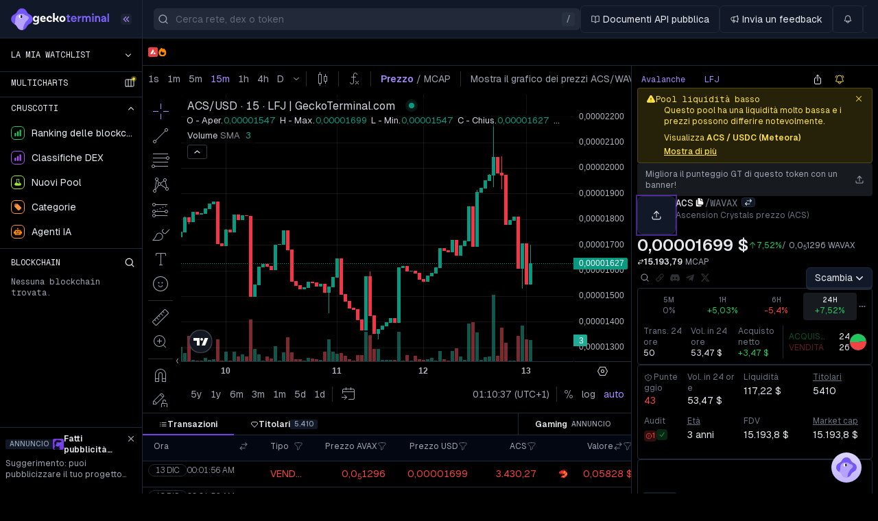

--- FILE ---
content_type: text/html; charset=utf-8
request_url: https://www.geckoterminal.com/it/avax/pools/0x996e16baaf3d39d4f5b4c7d5e96dcb6d865b1452
body_size: 47259
content:
<!DOCTYPE html><html lang="it"><head><meta charSet="utf-8" data-next-head=""/><meta name="viewport" content="initial-scale=1.0, width=device-width" data-next-head=""/><link rel="preload" as="image" href="https://cloudcdn-img.com/static/752c02be/spacer.gif" referrerPolicy="no-referrer-when-downgrade"/><script id="onetrust-sdk-stub" async="" src="https://cdn-apac.onetrust.com/scripttemplates/otSDKStub.js" data-document-language="true" type="text/javascript" data-domain-script="e6b6cddd-fe3b-4163-b80a-a371f9ac9fd2" data-next-head=""></script><script async="" type="text/javascript" src="https://s.geckoterminal.com/js/newrelic.js"></script><script type="text/plain" class="optanon-category-C0004" async="" src="https://btloader.com/tag?o=5172243878903808&amp;upapi=true"></script><script type="application/javascript" async="" src="https://scripts.webcontentassessor.com/scripts/61d41f27d0c82528be0728f671349d49aa7a8c22b5f09adc9bf61b4b976047b0"></script><script async="" type="text/javascript" src="https://appleid.cdn-apple.com/appleauth/static/jsapi/appleid/1/en_US/appleid.auth.js"></script><meta name="twitter:card" content="summary_large_image" data-next-head=""/><meta name="twitter:site" content="@GeckoTerminal" data-next-head=""/><meta name="twitter:creator" content="@GeckoTerminal" data-next-head=""/><meta property="og:type" content="website" data-next-head=""/><meta property="og:image" content="https://assets.geckoterminal.com/social/social-sharing.png" data-next-head=""/><meta property="og:image:alt" content="GeckoTerminal" data-next-head=""/><meta property="og:image:width" content="1200" data-next-head=""/><meta property="og:image:height" content="675" data-next-head=""/><meta name="application-name" content="GeckoTerminal" data-next-head=""/><meta name="apple-mobile-web-app-capable" content="yes" data-next-head=""/><meta name="apple-mobile-web-app-status-bar-style" content="default" data-next-head=""/><meta name="apple-mobile-web-app-title" content="GeckoTerminal" data-next-head=""/><meta name="format-detection" content="telephone=no" data-next-head=""/><meta name="mobile-web-app-capable" content="yes" data-next-head=""/><meta name="theme-color" content="#111827" data-next-head=""/><meta name="msapplication-TileColor" content="#111827" data-next-head=""/><meta name="msapplication-tap-highlight" content="no" data-next-head=""/><meta name="msapplication-TileImage" content="/images/icons/144x144.png" data-next-head=""/><meta property="fc:miniapp" content="{&quot;version&quot;:&quot;1&quot;,&quot;imageUrl&quot;:&quot;https://s.geckoterminal.com/images/social/sharing.png&quot;,&quot;button&quot;:{&quot;title&quot;:&quot;View on GeckoTerminal&quot;,&quot;action&quot;:{&quot;type&quot;:&quot;launch_frame&quot;,&quot;name&quot;:&quot;GeckoTerminal&quot;}}}" data-next-head=""/><meta property="fc:frame" content="{&quot;version&quot;:&quot;1&quot;,&quot;imageUrl&quot;:&quot;https://s.geckoterminal.com/images/social/sharing.png&quot;,&quot;button&quot;:{&quot;title&quot;:&quot;View on GeckoTerminal&quot;,&quot;action&quot;:{&quot;type&quot;:&quot;launch_frame&quot;,&quot;name&quot;:&quot;GeckoTerminal&quot;}}}" data-next-head=""/><meta name="base:app_id" content="693910c38a7c4e55fec73cde" data-next-head=""/><link rel="shortcut icon" href="/images/favicon.ico" data-next-head=""/><link rel="manifest" href="/manifest.json" data-next-head=""/><link rel="mask-icon" href="/images/logo_icon.png" data-next-head=""/><link rel="apple-touch-icon" href="/images/icons/180x180.png" data-next-head=""/><link rel="apple-touch-icon" href="/images/icons/120x120.png" sizes="120x120" data-next-head=""/><link rel="preload" href="https://s.geckoterminal.com/_next/static/media/logo_symbol.d6e8a303.svg" as="image" data-next-head=""/><title data-next-head="">ACS/WAVAX - Ascension Crystals Prezzo su LFJ | GeckoTerminal</title><meta name="description" content="Oggi il prezzo di ACS/WAVAX è 0,00001699 $ con un volume di trading in 24 ore di 53,47 $. L&#x27;indirizzo di contatto diAscension Crystals è 0x18fc6360e83fe91404d47ea4400a221dfbbacf06 con 117,22 $ in liquidità." data-next-head=""/><meta property="og:title" content="ACS/WAVAX - Ascension Crystals Prezzo su LFJ | GeckoTerminal" data-next-head=""/><meta property="og:description" content="Oggi il prezzo di ACS/WAVAX è 0,00001699 $ con un volume di trading in 24 ore di 53,47 $. L&#x27;indirizzo di contatto diAscension Crystals è 0x18fc6360e83fe91404d47ea4400a221dfbbacf06 con 117,22 $ in liquidità." data-next-head=""/><meta property="og:url" content="https://www.geckoterminal.com/it/avax/pools/0x996e16baaf3d39d4f5b4c7d5e96dcb6d865b1452" data-next-head=""/><link rel="canonical" href="https://www.geckoterminal.com/it/avax/pools/0x996e16baaf3d39d4f5b4c7d5e96dcb6d865b1452" data-next-head=""/><link href="https://bam.nr-data.net" rel="preconnect"/><link href="https://bam.nr-data.net" rel="dns-prefetch"/><link href="https://s.geckoterminal.com" rel="preconnect"/><link href="https://s.geckoterminal.com" rel="dns-prefetch"/><link href="https://app.geckoterminal.com" rel="dns-prefetch"/><link href="https://www.googletagmanager.com" rel="dns-prefetch"/><link href="https://sessions.bugsnag.com" rel="dns-prefetch"/><link rel="preload" href="https://s.geckoterminal.com/_next/static/media/ec1a1eae803b668e-s.p.woff2" as="font" type="font/woff2" crossorigin="anonymous" data-next-font="size-adjust"/><link rel="preload" href="https://s.geckoterminal.com/_next/static/media/f980ec13b5b5e554.p.woff2" as="font" type="font/woff2" crossorigin="anonymous" data-next-font=""/><link rel="preload" href="https://s.geckoterminal.com/_next/static/css/b7795d8e3b51e002.css" as="style"/><link rel="preload" href="https://s.geckoterminal.com/_next/static/css/90adf8f19dc10d9c.css" as="style"/><script async="" id="debugbear-rum" type="text/javascript" class="jsx-2500364934" data-next-head="">(function DebugbearRum(){var dbpr=10; if(Math.random()*100>100-dbpr){ var d="dbbRum",w=window; w[d]=w[d]||[]; w[d].push(["presampling",dbpr]); var scr=document.createElement("script"); scr.src="https://cdn.debugbear.com/aG8C4UQjPeF5.js?v=11"; document.head.appendChild(scr);}})()</script><script id="optanon-wrapper" type="text/javascript" data-next-head="">function OptanonWrapper(){!1!==window.OneTrust?.IsAlertBoxClosed()||window.location.href.includes("embed=1")||false||window.addEventListener("scroll",()=>{document.getElementById("onetrust-banner-sdk")?.setAttribute("style","display: block !important;z-index: 999 !important;")},{once:!0});window.dispatchEvent(new Event('OneTrustLoaded'))}</script><script type="application/ld+json" data-next-head="">{"@context":"https://schema.org","@type":"Product","description":"Il prezzo attuale di ACS (ACS/WAVAX) su LFJ è 0,00001699 $, il prezzo è cresciuto di 7,52% nelle ultime 24 ore. Il suo volume di trading in 24 ore si attesta a 53,47 $ per un totale di 50 transazioni. L&apos;indirizzo di contatto di ACS/WAVAX è 0x996e16baaf3d39d4f5b4c7d5e96dcb6d865b1452, con una valutazione totalmente diluita (FDV) di 15.193,79 $ e un pool di liquidità di 117,22 $.","image":["https://www.geckoterminal.com/images/missing.png"],"offers":{"@type":"Offer","url":"https://www.geckoterminal.com/it/avax/pools/0x996e16baaf3d39d4f5b4c7d5e96dcb6d865b1452","priceCurrency":"USD","price":"0.0000169902630519823"},"name":"ACS/WAVAX su LFJ"}</script><script type="application/ld+json" data-next-head="">{"@context":"https://schema.org","@type":"Table","about":"Statistiche di mercato"}</script><script type="application/ld+json" data-next-head="">{"@context":"https://schema.org","@type":"BreadcrumbList","itemListElement":[{"@type":"ListItem","position":1,"item":{"@id":"https://www.geckoterminal.com/it","name":"Home"}},{"@type":"ListItem","position":2,"item":{"@id":"https://www.geckoterminal.com/it/avax/pools","name":"Avalanche"}},{"@type":"ListItem","position":3,"item":{"@id":"https://www.geckoterminal.com/it/avax/traderjoe/pools","name":"LFJ"}},{"@type":"ListItem","position":4,"item":{"name":"ACS/WAVAX"}}]}</script><script type="application/ld+json" data-next-head="">{"@context":"https://schema.org","@type":"FAQPage","mainEntity":[{"@type":"Question","name":"Quali sono i prezzi massimi e minimi di ACS / WAVAX nelle ultime 24 ore?","acceptedAnswer":{"@type":"Answer","text":"Il prezzo di ACS / WAVAX ha un massimo delle ultime 24 ore di 0,00002182 $ registrato alle 15:09PM UTC e il minimo nelle ultime 24 ore finora è 0,00001529 $, registrato alle 22:18PM UTC."}},{"@type":"Question","name":"Qual è la liquidità di ACS / WAVAX oggi?","acceptedAnswer":{"@type":"Answer","text":"L&apos;attuale liquidità di ACS / WAVAX con l&apos;indirizzo del contratto 0x996e16baaf3d39d4f5b4c7d5e96dcb6d865b1452 è 117,22 $."}},{"@type":"Question","name":"Quando è stato creato il pool di ACS / WAVAX?","acceptedAnswer":{"@type":"Answer","text":"Questo pool di ACS / WAVAX è stato creato 3 anni fa e la sua ultima transazione è stata registrata di recente."}},{"@type":"Question","name":"Qual è il tasso di cambio di 1 ACS in WAVAX?","acceptedAnswer":{"@type":"Answer","text":"Il tasso di cambio da 1  ACS in WAVAX è di 0,000001296 $ a partire da 00:07AM UTC."}},{"@type":"Question","name":"Quanto ACS posso acquistare con 1 USD?","acceptedAnswer":{"@type":"Answer","text":"In base al tasso di cambio corrente, con 1 USD potresti acquistare 58.857,24 ACS."}},{"@type":"Question","name":"Qual è l&apos;allocazione token di ACS/WAVAX?","acceptedAnswer":{"@type":"Answer","text":"L&apos;importo di ACS nel pool è 3,44 Mln (58,61 $) e l&apos;importo di WAVAX nel pool è 4,4708 (58,61 $)."}},{"@type":"Question","name":"Dove acquistare ACS/WAVAX?","acceptedAnswer":{"@type":"Answer","text":"Puoi acquistare e scambiare ACS/WAVAX su LFJ, Maestro Bot, KyberSwap e BasedBot."}},{"@type":"Question","name":"È sicuro acquistare ACS/WAVAX?","acceptedAnswer":{"@type":"Answer","text":"ACS/WAVAX ha un punteggio GT di 42,57 e il pool è stato creato 3 anni fa. Il contratto di questo pool non è verificato. Non ci sono indicazioni di un honeypot. La transazione più recente per questa coppia di trading si è verificata nelle ultime 24 ore."}}]}</script><script async="" type="text/javascript">!function(e,t,a,s){var n,i;try{i=e.sessionStorage.getItem("maze-us")}catch(e){}if(!i){i=(new Date).getTime();try{e.sessionStorage.setItem("maze-us",i)}catch(e){}}(n=t.createElement("script")).src="https://snippet.maze.co/maze-universal-loader.js?apiKey="+s,n.async=!0,t.getElementsByTagName("head")[0].appendChild(n),e.mazeUniversalSnippetApiKey=s}(window,document,0,"1ce7fdf9-9f7e-453d-b231-909ba76425d1");</script><link rel="stylesheet" href="https://s.geckoterminal.com/_next/static/css/b7795d8e3b51e002.css" data-n-g=""/><link rel="stylesheet" href="https://s.geckoterminal.com/_next/static/css/90adf8f19dc10d9c.css"/><noscript data-n-css=""></noscript><script defer="" noModule="" src="https://s.geckoterminal.com/_next/static/chunks/polyfills-42372ed130431b0a.js"></script><script defer="" src="https://s.geckoterminal.com/_next/static/chunks/8230-c83d804a486a1820.js"></script><script defer="" src="https://s.geckoterminal.com/_next/static/chunks/4587-fbe535bc8e575183.js"></script><script defer="" src="https://s.geckoterminal.com/_next/static/chunks/4857.338a3f21fb8bb773.js"></script><script defer="" src="https://s.geckoterminal.com/_next/static/chunks/9571.ee351f3a523bb786.js"></script><script defer="" src="https://s.geckoterminal.com/_next/static/chunks/4085-8707acf4f763e9a2.js"></script><script defer="" src="https://s.geckoterminal.com/_next/static/chunks/2405-fc38bf19e96fe387.js"></script><script defer="" src="https://s.geckoterminal.com/_next/static/chunks/4290.c79c99781e06751c.js"></script><script defer="" src="https://s.geckoterminal.com/_next/static/chunks/3543-1036e3d9db2f8f71.js"></script><script defer="" src="https://s.geckoterminal.com/_next/static/chunks/5143.6ce598034444b316.js"></script><script defer="" src="https://s.geckoterminal.com/_next/static/chunks/7214-d65c3a3056886aa4.js"></script><script defer="" src="https://s.geckoterminal.com/_next/static/chunks/5752.b3e7e5d11cb1304c.js"></script><script defer="" src="https://s.geckoterminal.com/_next/static/chunks/07c2d338-5e597810abce53e2.js"></script><script defer="" src="https://s.geckoterminal.com/_next/static/chunks/4382-b1ae922baa64508f.js"></script><script defer="" src="https://s.geckoterminal.com/_next/static/chunks/5578-96c045da9329ee86.js"></script><script defer="" src="https://s.geckoterminal.com/_next/static/chunks/1930-30086f7f708b61a6.js"></script><script defer="" src="https://s.geckoterminal.com/_next/static/chunks/7052.7d3fdc756fe4afa6.js"></script><script defer="" src="https://s.geckoterminal.com/_next/static/chunks/8985.8aaf06c81d14e91c.js"></script><script defer="" src="https://s.geckoterminal.com/_next/static/chunks/2832.0cec492ddd02a41d.js"></script><script defer="" src="https://s.geckoterminal.com/_next/static/chunks/6216.acd51f06f9df0a48.js"></script><script defer="" src="https://s.geckoterminal.com/_next/static/chunks/5624.5b50120f4de0319f.js"></script><script defer="" src="https://s.geckoterminal.com/_next/static/chunks/9873.67df30ebf9b7e8c0.js"></script><script defer="" src="https://s.geckoterminal.com/_next/static/chunks/2423-2de3daf4abb5289a.js"></script><script defer="" src="https://s.geckoterminal.com/_next/static/chunks/7932-79d5a11557f61d13.js"></script><script defer="" src="https://s.geckoterminal.com/_next/static/chunks/7500-bd1e4d5a717e9060.js"></script><script defer="" src="https://s.geckoterminal.com/_next/static/chunks/2416.be996d37552bbe5d.js"></script><script defer="" src="https://s.geckoterminal.com/_next/static/chunks/4970-8e53e14c3bfb02f7.js"></script><script defer="" src="https://s.geckoterminal.com/_next/static/chunks/6924.85f88f724a087c24.js"></script><script defer="" src="https://s.geckoterminal.com/_next/static/chunks/4480.d44270711f2617f8.js"></script><script defer="" src="https://s.geckoterminal.com/_next/static/chunks/5035.580c6f6b473a2b1c.js"></script><script defer="" src="https://s.geckoterminal.com/_next/static/chunks/8867.94202a52a90b977e.js"></script><script defer="" src="https://s.geckoterminal.com/_next/static/chunks/6441.df58c4ca85cb1f39.js"></script><script defer="" src="https://s.geckoterminal.com/_next/static/chunks/7432.142b14d5843a40ba.js"></script><script defer="" src="https://s.geckoterminal.com/_next/static/chunks/6656.38492e27e572f54b.js"></script><script defer="" src="https://s.geckoterminal.com/_next/static/chunks/8680.bdbe308c80db4659.js"></script><script defer="" src="https://s.geckoterminal.com/_next/static/chunks/8184.95083c36828d0877.js"></script><script defer="" src="https://s.geckoterminal.com/_next/static/chunks/1261.3ef3da6657cd8f2c.js"></script><script defer="" src="https://s.geckoterminal.com/_next/static/chunks/1536.40c475931adde7c4.js"></script><script defer="" src="https://s.geckoterminal.com/_next/static/chunks/9231.94c503aed0919b68.js"></script><script defer="" src="https://s.geckoterminal.com/_next/static/chunks/4575.8ed61e7461a4bf15.js"></script><script defer="" src="https://s.geckoterminal.com/_next/static/chunks/5194.aa3b5aef9453e17a.js"></script><script defer="" src="https://s.geckoterminal.com/_next/static/chunks/4933.0d184ae884725e9a.js"></script><script defer="" src="https://s.geckoterminal.com/_next/static/chunks/1165.612a665fe4cb8748.js"></script><script defer="" src="https://s.geckoterminal.com/_next/static/chunks/7779.f5661c4f9fb72bf1.js"></script><script defer="" src="https://s.geckoterminal.com/_next/static/chunks/9963.c58bfad092f07683.js"></script><script src="https://s.geckoterminal.com/_next/static/chunks/webpack-08f5a458a9390121.js" defer=""></script><script src="https://s.geckoterminal.com/_next/static/chunks/framework-9abb776b0edbbe85.js" defer=""></script><script src="https://s.geckoterminal.com/_next/static/chunks/main-7c960259937fb3c5.js" defer=""></script><script src="https://s.geckoterminal.com/_next/static/chunks/pages/_app-c0c1f4a2884a8efe.js" defer=""></script><script src="https://s.geckoterminal.com/_next/static/chunks/9573-d9d6f3ab69913f82.js" defer=""></script><script src="https://s.geckoterminal.com/_next/static/chunks/5763-9cc132e5cafc8232.js" defer=""></script><script src="https://s.geckoterminal.com/_next/static/chunks/4118-bebcbe517fa1a644.js" defer=""></script><script src="https://s.geckoterminal.com/_next/static/chunks/7620-d0d28350ba87f101.js" defer=""></script><script src="https://s.geckoterminal.com/_next/static/chunks/1193-7e4b2d285a98d385.js" defer=""></script><script src="https://s.geckoterminal.com/_next/static/chunks/563-41241a77b9ec91f2.js" defer=""></script><script src="https://s.geckoterminal.com/_next/static/chunks/9763-7f8a7098fb55ac74.js" defer=""></script><script src="https://s.geckoterminal.com/_next/static/chunks/8735-555cf361dca7e46e.js" defer=""></script><script src="https://s.geckoterminal.com/_next/static/chunks/pages/%5Bnetwork%5D/pools/%5Baddress%5D-c1d63b607152a9e8.js" defer=""></script><script src="https://s.geckoterminal.com/_next/static/DY2hJcyhRhdrl8S9MJpwH/_buildManifest.js" defer=""></script><script src="https://s.geckoterminal.com/_next/static/DY2hJcyhRhdrl8S9MJpwH/_ssgManifest.js" defer=""></script><style id="__jsx-2500364934">:root{--font-geist-sans:'GeistSans', 'GeistSans Fallback';--font-geist-mono:'GeistMono', ui-monospace, SFMono-Regular, Roboto Mono, Menlo, Monaco, Liberation Mono, DejaVu Sans Mono, Courier New, monospace}</style></head><body><link rel="preload" as="image" href="https://s.geckoterminal.com/_next/static/media/logo_symbol.d6e8a303.svg"/><div id="__next"><script>((e,i,s,u,m,a,l,h)=>{let d=document.documentElement,w=["light","dark"];function p(n){(Array.isArray(e)?e:[e]).forEach(y=>{let k=y==="class",S=k&&a?m.map(f=>a[f]||f):m;k?(d.classList.remove(...S),d.classList.add(a&&a[n]?a[n]:n)):d.setAttribute(y,n)}),R(n)}function R(n){h&&w.includes(n)&&(d.style.colorScheme=n)}function c(){return window.matchMedia("(prefers-color-scheme: dark)").matches?"dark":"light"}if(u)p(u);else try{let n=localStorage.getItem(i)||s,y=l&&n==="system"?c():n;p(y)}catch(n){}})("class","theme","dark",null,["light","dark"],null,false,true)</script><header class="min-w-layout sticky top-0 z-20 flex flex-col-reverse sm:flex-col"><div class="ml-14 xl:ml-52 sticky z-20 border-b shadow-md sm:top-0 sm:h-nav-desktop gap-4 p-4 hidden sm:flex sm:flex-row sm:items-center border-line bg-dropdown-bg shadow-secondary-bg/10" style="transition-duration:200ms"><div class="flex w-auto grow basis-0"><div class="relative ml-0 flex h-8 w-full shrink-0 items-center rounded-md md:mr-0 md:w-80 lg:w-[32rem] xl:w-[38.875rem]"><div class="pointer-events-none body-1 absolute ml-8 flex h-full place-items-center pr-2 text-secondary/50 max-w-[calc(100%-2rem)] md:max-w-[calc(100%-4rem)]"><span class="truncate">Cerca rete, dex o token</span></div></div></div><div class="scrollbar-thin flex items-center gap-2 overflow-x-auto py-2"></div></div><nav class="fixed inset-y-0 z-[21] hidden min-h-0 bg-body-bg text-nav-header-text hover:ease-in-out sm:block group w-14 hover:w-52 border-r border-line sm:w-14 xl:w-52" style="transition-duration:200ms"><div class="group-hover:justify-start sm:justify-center xl:justify-start flex h-nav-desktop items-center border-b border-line bg-dropdown-bg transition-colors"><a href="/it"><div class="hidden group-hover:flex group-hover:w-44 group-hover:justify-center group-hover:gap-2 xl:flex xl:w-44 xl:flex-row xl:items-center xl:justify-center xl:gap-2"><img alt="GeckoTerminal logo" width="104" height="105" decoding="async" data-nimg="1" class="flex flex-shrink-0 h-8 w-8" style="color:transparent" src="https://s.geckoterminal.com/_next/static/media/logo_symbol.d6e8a303.svg"/><svg viewBox="0 0 411 61" xmlns="http://www.w3.org/2000/svg" class="fill-body-bg-invert w-28"><path d="M184.416 46.2642V22.3568H179.234V15.6439H184.593V8.10663H191.777V15.6439H199.314V22.3568H191.777V39.198H199.432V46.2642H184.416ZM219.055 46.7942C214.187 46.7942 210.301 45.3024 207.396 42.3189C204.53 39.2961 203.097 35.5078 203.097 30.9541C203.097 26.4395 204.569 22.6709 207.514 19.6481C210.497 16.6253 214.325 15.114 218.996 15.114C223.668 15.114 227.378 16.645 230.126 19.707C232.873 22.769 234.247 26.4199 234.247 30.6596V33.6039H210.517C210.988 35.8023 211.969 37.4707 213.461 38.6091C214.992 39.7083 216.857 40.2579 219.055 40.2579C221.214 40.2579 223.02 39.7672 224.473 38.7858C225.964 37.8044 226.946 36.7052 227.417 35.4882L233.011 38.7269C232.226 40.6505 230.636 42.4759 228.241 44.2032C225.886 45.9305 222.824 46.7942 219.055 46.7942ZM210.693 27.7154H226.592C226.475 26.1844 225.729 24.7711 224.355 23.4756C223.02 22.1409 221.214 21.4735 218.937 21.4735C217.014 21.4735 215.286 22.0231 213.755 23.1223C212.264 24.1823 211.243 25.7133 210.693 27.7154ZM240.006 46.2642V15.6439H247.426V20.8847L258.32 14.9373V22.769L247.426 28.3631V46.2642H240.006ZM263.57 46.2642V15.6439H270.93V19.4126C271.637 18.1171 272.697 17.0768 274.11 16.2917C275.562 15.5065 277.211 15.114 279.056 15.114C283.06 15.114 286.083 16.5861 288.125 19.5303C290.402 16.5861 293.581 15.114 297.664 15.114C301.04 15.114 303.867 16.1935 306.143 18.3526C308.42 20.5118 309.559 23.1027 309.559 26.1255V46.2642H302.198V28.422C302.198 26.5377 301.629 25.0263 300.49 23.8878C299.391 22.7101 297.978 22.1213 296.251 22.1213C294.445 22.1213 292.992 22.7101 291.893 23.8878C290.794 25.0655 290.244 26.5769 290.244 28.422V46.2642H282.884V28.422C282.884 26.5377 282.315 25.0263 281.176 23.8878C280.077 22.7101 278.664 22.1213 276.936 22.1213C275.131 22.1213 273.678 22.7101 272.579 23.8878C271.48 25.0655 270.93 26.5769 270.93 28.422V46.2642H263.57ZM317.202 46.2642V15.6439H324.563V46.2642H317.202ZM315.966 6.16341C315.966 4.75017 316.417 3.5921 317.32 2.68919C318.262 1.78629 319.44 1.33483 320.853 1.33483C322.266 1.33483 323.425 1.78629 324.327 2.68919C325.27 3.5921 325.741 4.75017 325.741 6.16341C325.741 7.5374 325.27 8.67585 324.327 9.57875C323.385 10.4817 322.227 10.9331 320.853 10.9331C319.44 10.9331 318.262 10.4817 317.32 9.57875C316.417 8.67585 315.966 7.5374 315.966 6.16341ZM332.663 46.2642V15.6439H340.024V19.4126C340.809 18.1171 341.928 17.0768 343.38 16.2917C344.833 15.5065 346.521 15.114 348.444 15.114C351.742 15.114 354.431 16.1935 356.511 18.3526C358.631 20.4725 359.691 23.0634 359.691 26.1255V46.2642H352.331V28.4809C352.331 26.5573 351.742 25.0263 350.564 23.8878C349.426 22.7101 347.973 22.1213 346.207 22.1213C344.361 22.1213 342.87 22.7101 341.731 23.8878C340.593 25.0655 340.024 26.5966 340.024 28.4809V46.2642H332.663ZM375.977 46.853C372.954 46.853 370.441 45.9698 368.439 44.2032C366.437 42.4367 365.436 40.1401 365.436 37.3137C365.436 34.4872 366.378 32.2103 368.263 30.483C370.147 28.7557 372.797 27.7939 376.212 27.5976L384.633 27.0676V26.7732C384.633 25.5563 384.024 24.4178 382.807 23.3579C381.63 22.2587 380.059 21.7091 378.096 21.7091C376.134 21.7091 374.603 22.1802 373.503 23.1223C372.404 24.0645 371.639 25.1441 371.207 26.361L365.318 23.3579C366.339 20.9632 367.929 19.0004 370.088 17.4694C372.247 15.8991 374.976 15.114 378.273 15.114C382.591 15.114 385.948 16.3702 388.343 18.8826C390.776 21.395 391.993 24.2412 391.993 27.4209V46.2642H384.633V43.0255C382.984 45.5772 380.099 46.853 375.977 46.853ZM373.916 34.6049C373.248 35.1938 372.915 35.9985 372.915 37.0192C372.915 38.0399 373.288 38.8643 374.033 39.4924C374.819 40.0813 375.82 40.3757 377.037 40.3757C379.078 40.3757 380.864 39.7868 382.395 38.6091C383.965 37.3922 384.751 35.8612 384.751 34.0161V33.0739L376.683 33.6039C375.545 33.6824 374.622 34.0161 373.916 34.6049ZM399.212 46.2642V2.68919H406.573V46.2642H399.212Z" fill="#8163FF"></path><path d="M157.873 14.9714C162.732 14.9714 166.65 16.4598 169.627 19.4366C172.648 22.3697 174.158 26.1782 174.158 30.8623C174.158 35.5464 172.648 39.3769 169.627 42.3537C166.65 45.2867 162.732 46.7532 157.873 46.7532C152.97 46.7532 149.009 45.2867 145.988 42.3537C143.011 39.3769 141.523 35.5464 141.523 30.8623C141.523 26.1782 143.011 22.3697 145.988 19.4366C149.009 16.4598 152.97 14.9714 157.873 14.9714ZM152.62 37.0348C153.933 38.6108 155.684 39.3988 157.873 39.3988C160.062 39.3988 161.791 38.6108 163.061 37.0348C164.374 35.4589 165.031 33.4014 165.031 30.8623C165.031 28.3233 164.374 26.2658 163.061 24.6898C161.791 23.1139 160.062 22.3259 157.873 22.3259C155.684 22.3259 153.933 23.1139 152.62 24.6898C151.307 26.2658 150.65 28.3233 150.65 30.8623C150.65 33.4014 151.307 35.4589 152.62 37.0348Z"></path><path d="M125.036 36.5808L124.427 34.0142H116.635V46.3592H107.639V-0.000221252H116.635V26.9881H120.443C122.895 26.9881 124.821 26.2439 126.222 24.7554C127.623 23.267 128.323 21.1439 128.323 18.386C128.323 17.6855 128.236 16.6787 128.061 15.3654H136.663C136.881 16.3722 136.991 17.4448 136.991 18.5829C136.991 25.1057 133.876 30.6285 129.629 33.08L132.148 36.9787L125.036 36.5808Z"></path><path d="M88.6111 14.9714C92.5947 14.9714 95.7466 16.0221 98.0668 18.1233C100.431 20.1808 101.613 22.7636 101.613 25.8718L101.416 28.1701L93.4702 28.6297C93.5578 28.4546 93.6016 27.995 93.6016 27.2507C93.6016 25.8499 93.1419 24.6898 92.2226 23.7705C91.3471 22.8074 90.0994 22.3259 88.4797 22.3259C86.4222 22.3259 84.7587 23.092 83.4892 24.6242C82.2634 26.1563 81.6506 28.1701 81.6506 30.6653C81.6506 33.3795 82.3291 35.5245 83.6862 37.1005C85.087 38.6327 87.0789 39.3988 89.6617 39.3988C93.3389 39.3988 96.1625 38.1949 98.1325 35.7872L102.532 41.4344C101.394 42.879 99.6646 44.1266 97.3445 45.1773C95.0243 46.2279 92.2664 46.7532 89.0707 46.7532C83.9488 46.7532 79.8995 45.3086 76.9227 42.4193C73.9897 39.4863 72.5231 35.6777 72.5231 30.9936C72.5231 26.222 74.0116 22.3697 76.9884 19.4366C79.9652 16.4598 83.8394 14.9714 88.6111 14.9714Z"></path><path d="M55.8829 39.9241C59.0785 39.9241 61.7489 38.7421 63.894 36.3782L68.1622 41.303C66.9802 42.8352 65.2292 44.1266 62.909 45.1773C60.6326 46.2279 57.9403 46.7532 54.8322 46.7532C49.7103 46.7532 45.6391 45.2867 42.6185 42.3537C39.6417 39.4206 38.1533 35.5902 38.1533 30.8623C38.1533 26.1782 39.598 22.3697 42.4872 19.4366C45.3765 16.4598 49.2069 14.9714 53.9786 14.9714C58.4 14.9714 61.8802 16.3285 64.4193 19.0426C66.9583 21.7568 68.2278 25.2808 68.2278 29.6147L67.9652 32.8979H47.0838C47.4777 35.043 48.4189 36.7503 49.9073 38.0198C51.3957 39.2893 53.3876 39.9241 55.8829 39.9241ZM53.9786 21.8006C52.1837 21.8006 50.6515 22.3697 49.382 23.5079C48.1563 24.6023 47.3902 26.1782 47.0838 28.2357H60.0197C59.976 26.3533 59.4069 24.8211 58.3125 23.6392C57.2618 22.4134 55.8172 21.8006 53.9786 21.8006Z"></path><path d="M25.2809 15.3654H32.3728V45.1773C32.3728 49.73 30.7968 53.3854 27.6449 56.1433C24.493 58.9012 20.2685 60.2802 14.9716 60.2802C9.32438 60.2802 4.68405 59.0545 1.05059 56.603L1.94902 50.4022C4.7945 52.5473 10.8784 53.0571 14.7746 53.0571C17.4012 53.0571 19.4805 52.4004 21.0127 51.0871C22.5887 49.8176 23.3767 47.9352 23.3767 45.4399V41.6314C21.3629 44.5644 18.2548 46.0309 14.0522 46.0309C9.93724 46.0309 6.56644 44.6738 3.93985 41.9597C1.31325 39.2018 -4.07783e-05 35.3713 -4.07783e-05 30.4683C-4.07783e-05 25.7842 1.24758 22.0413 3.74285 19.2396C6.23811 16.3942 9.60892 14.9714 13.8553 14.9714C18.802 14.9714 22.1947 17.0508 24.0333 21.2096H24.2303C24.1865 20.728 24.2741 19.8525 24.493 18.583C24.7118 17.3135 24.9745 16.2409 25.2809 15.3654ZM16.2848 38.4795C18.4299 38.4795 20.1372 37.7352 21.4067 36.2468C22.72 34.7147 23.3767 33.0293 23.3767 31.1906V29.8117C23.3767 27.8417 22.72 26.1344 21.4067 24.6898C20.0934 23.2452 18.3205 22.5229 16.0879 22.5229C13.9866 22.5229 12.3012 23.2452 11.0317 24.6898C9.76213 26.1344 9.12738 28.0606 9.12738 30.4683C9.12738 32.9198 9.76213 34.8679 11.0317 36.3125C12.345 37.7571 14.096 38.4795 16.2848 38.4795Z"></path><path d="M136.515 47.846C128.169 44.3929 122.436 37.4028 118.871 31.4986L128.8 29.5112C132.035 35.8765 135.195 39.7949 138.688 44.9747C139.803 46.6276 138.358 48.6082 136.515 47.846Z"></path></svg></div><img alt="GeckoTerminal logo" width="104" height="105" decoding="async" data-nimg="1" class="flex-shrink-0 block h-8 w-8 group-hover:hidden xl:hidden" style="color:transparent" src="https://s.geckoterminal.com/_next/static/media/logo_symbol.d6e8a303.svg"/></a><div class="flex justify-end hover:cursor-pointer"><button aria-label="Chiudi barra laterale" type="button" class="xl:inline-block flex w-4 shrink-0 rounded bg-hover-2/30 hidden xl:group-hover:inline-block text-lg text-primary-alternative"></button></div></div><div class="h-screen-layout"><div aria-busy="true" aria-live="polite" aria-label="Loading" class="flex flex-col space-y-4 pt-4"><div role="status" class="ml-0.5 flex h-6 w-full animate-pulse items-center gap-x-0.5 px-4"><div class="mr-4 h-5 w-5 shrink-0 rounded-full bg-secondary-bg/80"></div><div class="h-4 w-[70%] rounded-md bg-secondary-bg/80"></div></div><div role="status" class="ml-0.5 flex h-6 w-full animate-pulse items-center gap-x-0.5 px-4"><div class="mr-4 h-5 w-5 shrink-0 rounded-full bg-secondary-bg/80"></div><div class="h-4 w-[70%] rounded-md bg-secondary-bg/80"></div></div><div role="status" class="ml-0.5 flex h-6 w-full animate-pulse items-center gap-x-0.5 px-4"><div class="mr-4 h-5 w-5 shrink-0 rounded-full bg-secondary-bg/80"></div><div class="h-4 w-[70%] rounded-md bg-secondary-bg/80"></div></div><div role="status" class="ml-0.5 flex h-6 w-full animate-pulse items-center gap-x-0.5 px-4"><div class="mr-4 h-5 w-5 shrink-0 rounded-full bg-secondary-bg/80"></div><div class="h-4 w-[70%] rounded-md bg-secondary-bg/80"></div></div><div role="status" class="ml-0.5 flex h-6 w-full animate-pulse items-center gap-x-0.5 px-4"><div class="mr-4 h-5 w-5 shrink-0 rounded-full bg-secondary-bg/80"></div><div class="h-4 w-[70%] rounded-md bg-secondary-bg/80"></div></div><div role="status" class="ml-0.5 flex h-6 w-full animate-pulse items-center gap-x-0.5 px-4"><div class="mr-4 h-5 w-5 shrink-0 rounded-full bg-secondary-bg/80"></div><div class="h-4 w-[70%] rounded-md bg-secondary-bg/80"></div></div><div role="status" class="ml-0.5 flex h-6 w-full animate-pulse items-center gap-x-0.5 px-4"><div class="mr-4 h-5 w-5 shrink-0 rounded-full bg-secondary-bg/80"></div><div class="h-4 w-[70%] rounded-md bg-secondary-bg/80"></div></div><div role="status" class="ml-0.5 flex h-6 w-full animate-pulse items-center gap-x-0.5 px-4"><div class="mr-4 h-5 w-5 shrink-0 rounded-full bg-secondary-bg/80"></div><div class="h-4 w-[70%] rounded-md bg-secondary-bg/80"></div></div><div role="status" class="ml-0.5 flex h-6 w-full animate-pulse items-center gap-x-0.5 px-4"><div class="mr-4 h-5 w-5 shrink-0 rounded-full bg-secondary-bg/80"></div><div class="h-4 w-[70%] rounded-md bg-secondary-bg/80"></div></div><div role="status" class="ml-0.5 flex h-6 w-full animate-pulse items-center gap-x-0.5 px-4"><div class="mr-4 h-5 w-5 shrink-0 rounded-full bg-secondary-bg/80"></div><div class="h-4 w-[70%] rounded-md bg-secondary-bg/80"></div></div><div role="status" class="ml-0.5 flex h-6 w-full animate-pulse items-center gap-x-0.5 px-4"><div class="mr-4 h-5 w-5 shrink-0 rounded-full bg-secondary-bg/80"></div><div class="h-4 w-[70%] rounded-md bg-secondary-bg/80"></div></div><div role="status" class="ml-0.5 flex h-6 w-full animate-pulse items-center gap-x-0.5 px-4"><div class="mr-4 h-5 w-5 shrink-0 rounded-full bg-secondary-bg/80"></div><div class="h-4 w-[70%] rounded-md bg-secondary-bg/80"></div></div><div role="status" class="ml-0.5 flex h-6 w-full animate-pulse items-center gap-x-0.5 px-4"><div class="mr-4 h-5 w-5 shrink-0 rounded-full bg-secondary-bg/80"></div><div class="h-4 w-[70%] rounded-md bg-secondary-bg/80"></div></div><div role="status" class="ml-0.5 flex h-6 w-full animate-pulse items-center gap-x-0.5 px-4"><div class="mr-4 h-5 w-5 shrink-0 rounded-full bg-secondary-bg/80"></div><div class="h-4 w-[70%] rounded-md bg-secondary-bg/80"></div></div><div role="status" class="ml-0.5 flex h-6 w-full animate-pulse items-center gap-x-0.5 px-4"><div class="mr-4 h-5 w-5 shrink-0 rounded-full bg-secondary-bg/80"></div><div class="h-4 w-[70%] rounded-md bg-secondary-bg/80"></div></div><div role="status" class="ml-0.5 flex h-6 w-full animate-pulse items-center gap-x-0.5 px-4"><div class="mr-4 h-5 w-5 shrink-0 rounded-full bg-secondary-bg/80"></div><div class="h-4 w-[70%] rounded-md bg-secondary-bg/80"></div></div><div role="status" class="ml-0.5 flex h-6 w-full animate-pulse items-center gap-x-0.5 px-4"><div class="mr-4 h-5 w-5 shrink-0 rounded-full bg-secondary-bg/80"></div><div class="h-4 w-[70%] rounded-md bg-secondary-bg/80"></div></div><div role="status" class="ml-0.5 flex h-6 w-full animate-pulse items-center gap-x-0.5 px-4"><div class="mr-4 h-5 w-5 shrink-0 rounded-full bg-secondary-bg/80"></div><div class="h-4 w-[70%] rounded-md bg-secondary-bg/80"></div></div><div role="status" class="ml-0.5 flex h-6 w-full animate-pulse items-center gap-x-0.5 px-4"><div class="mr-4 h-5 w-5 shrink-0 rounded-full bg-secondary-bg/80"></div><div class="h-4 w-[70%] rounded-md bg-secondary-bg/80"></div></div><div role="status" class="ml-0.5 flex h-6 w-full animate-pulse items-center gap-x-0.5 px-4"><div class="mr-4 h-5 w-5 shrink-0 rounded-full bg-secondary-bg/80"></div><div class="h-4 w-[70%] rounded-md bg-secondary-bg/80"></div></div></div></div></nav></header><div class="min-w-layout flex flex-col sm:ml-14 sm:transition-all sm:duration-200 sm:ease-in-out xl:ml-52"><main class="h-min-screen-layout"><div class="relative flex h-marquee w-full gap-y-2 overflow-hidden border-b border-line md:flex-row md:items-center"><div class="h-full shrink-0 items-center gap-x-2 border-line sm:flex sm:pl-2"><img alt="Avalanche" loading="lazy" width="25" height="25" decoding="async" data-nimg="1" class="flex flex-shrink-0 rounded-sm object-cover size-0 sm:size-3.5" style="color:transparent" srcSet="/_next/image?url=https%3A%2F%2Fassets.geckoterminal.com%2Frue3vnyjcaktroarmqict3ou5qga&amp;w=32&amp;q=75 1x, /_next/image?url=https%3A%2F%2Fassets.geckoterminal.com%2Frue3vnyjcaktroarmqict3ou5qga&amp;w=64&amp;q=75 2x" src="/_next/image?url=https%3A%2F%2Fassets.geckoterminal.com%2Frue3vnyjcaktroarmqict3ou5qga&amp;w=64&amp;q=75"/><svg class="size-0 sm:size-3.5" viewBox="0 0 14 14" fill="none" xmlns="http://www.w3.org/2000/svg"><g clip-path="url(#clip0_867_19302)"><mask id="mask0_867_19302" style="mask-type:luminance" maskUnits="userSpaceOnUse" x="1" y="0" width="12" height="14"><path d="M5.54785 0.590576C5.54785 0.590576 7.18555 2.09624 7.79746 2.8605C8.07676 2.49487 9.00098 1.77124 9.00098 1.77124C9.00098 1.77124 12.4541 4.65054 12.4541 7.60854C12.4541 10.8535 9.92012 13.5906 6.7666 13.5906C3.57754 13.5906 1.0791 10.8509 1.0791 7.61108C1.0791 4.24683 5.54785 0.590576 5.54785 0.590576ZM5.525 5.46558C4.45859 6.78081 3.92285 7.52729 3.92285 8.38042C3.92285 10.1222 5.20762 11.1531 6.80977 11.1531C7.45215 11.1531 8.0209 10.9753 8.55664 10.6199C9.62559 9.87339 9.9125 8.38042 9.27012 7.20737C9.19902 7.06519 9.12793 6.923 9.02129 6.78081L7.73652 8.27378C7.73652 8.27378 5.66973 5.64331 5.525 5.46558Z" fill="white"></path></mask><g mask="url(#mask0_867_19302)"><path d="M1.0791 0.590576H12.4541V13.5906H1.0791V0.590576Z" fill="#FF8A00"></path></g><mask id="mask1_867_19302" style="mask-type:luminance" maskUnits="userSpaceOnUse" x="3" y="4" width="7" height="8"><path d="M5.26195 4.83081C5.43969 5.03394 7.77258 8.0148 7.77258 8.0148L9.26123 6.31667C9.36597 6.48806 9.46098 6.65995 9.54662 6.82194C10.2426 8.14683 9.95059 9.84292 8.69883 10.7189C8.14785 11.1023 7.47246 11.3308 6.73867 11.3308C4.90725 11.3308 3.41504 10.1189 3.41504 8.1519C3.41504 7.17106 4.03051 6.30753 5.26195 4.83081Z" fill="white"></path></mask></g><defs><clipPath id="clip0_867_19302"><rect width="13" height="13" fill="white" transform="translate(0.266602 0.590576)"></rect></clipPath></defs></svg></div><div class="relative flex h-10 w-full items-center gap-2 overflow-hidden"><div class="flex items-center pl-4" style="gap:4px"><div class="flex w-28 animate-pulse items-center rounded border border-line p-1.5 *:shrink-0 *:bg-hover-2" role="status" aria-busy="true"><div class="mr-3 h-3 w-4 rounded"></div><div class="mr-1 size-4 rounded-full"></div><div class="h-3 w-auto grow rounded"></div></div><div class="flex w-28 animate-pulse items-center rounded border border-line p-1.5 *:shrink-0 *:bg-hover-2" role="status" aria-busy="true"><div class="mr-3 h-3 w-4 rounded"></div><div class="mr-1 size-4 rounded-full"></div><div class="h-3 w-auto grow rounded"></div></div><div class="flex w-28 animate-pulse items-center rounded border border-line p-1.5 *:shrink-0 *:bg-hover-2" role="status" aria-busy="true"><div class="mr-3 h-3 w-4 rounded"></div><div class="mr-1 size-4 rounded-full"></div><div class="h-3 w-auto grow rounded"></div></div><div class="flex w-28 animate-pulse items-center rounded border border-line p-1.5 *:shrink-0 *:bg-hover-2" role="status" aria-busy="true"><div class="mr-3 h-3 w-4 rounded"></div><div class="mr-1 size-4 rounded-full"></div><div class="h-3 w-auto grow rounded"></div></div><div class="flex w-28 animate-pulse items-center rounded border border-line p-1.5 *:shrink-0 *:bg-hover-2" role="status" aria-busy="true"><div class="mr-3 h-3 w-4 rounded"></div><div class="mr-1 size-4 rounded-full"></div><div class="h-3 w-auto grow rounded"></div></div></div></div></div><div class="flex w-full flex-col gap-y-2 md:flex-row-reverse"><div class="scrollbar-thin flex flex-col overflow-hidden w-full gap-2 p-2 md:max-w-[22.5rem] border-line md:border-l"><div class="-my-1 flex items-center justify-between gap-2 *:min-w-0"><nav aria-label="breadcrumbs"><ol class="caption-2 flex flex-row items-center text-breadcrumb-text"><li class="flex flex-row items-center overflow-hidden shrink-0"><a class="inline-flex items-center gap-2 rounded px-1.5 py-1 transition-ease-colors hover:bg-hover" href="/it/avax/pools"><span class="break-normal">Avalanche</span></a></li><li class="flex flex-row items-center overflow-hidden shrink-0"><span class="inline-flex size-4"></span><a class="inline-flex items-center gap-2 rounded px-1.5 py-1 transition-ease-colors hover:bg-hover" href="/it/avax/traderjoe/pools"><span class="break-normal">LFJ</span></a></li></ol></nav><div class="flex shrink-0 items-center"><div class="flex size-8 shrink-0"></div><div class="flex size-8 shrink-0"></div><button class="items-center opacity-50" id="headlessui-menu-button-«Rus4tkql6»" type="button" aria-haspopup="menu" aria-expanded="false" disabled="" data-headlessui-state="disabled" data-disabled=""><div class="flex size-8 flex-shrink-0 items-center justify-center gap-1 rounded-md p-2 transition-ease-colors hover:bg-hover active:outline-none active:ring-2 active:ring-primary"><svg xmlns="http://www.w3.org/2000/svg" fill="none" viewBox="0 0 24 24" stroke-width="1.5" stroke="currentColor" aria-hidden="true" data-slot="icon" class="fill-transparent stroke-icon-yellow"><path stroke-linecap="round" stroke-linejoin="round" d="M11.48 3.499a.562.562 0 0 1 1.04 0l2.125 5.111a.563.563 0 0 0 .475.345l5.518.442c.499.04.701.663.321.988l-4.204 3.602a.563.563 0 0 0-.182.557l1.285 5.385a.562.562 0 0 1-.84.61l-4.725-2.885a.562.562 0 0 0-.586 0L6.982 20.54a.562.562 0 0 1-.84-.61l1.285-5.386a.562.562 0 0 0-.182-.557l-4.204-3.602a.562.562 0 0 1 .321-.988l5.518-.442a.563.563 0 0 0 .475-.345L11.48 3.5Z"></path></svg></div></button></div></div><div class="flex rounded border px-3 py-2 bg-icon-yellow/15 text-icon-yellow border-icon-yellow/20" data-testid="alert-component"><div class="flex w-full flex-col gap-2 overflow-hidden relative pr-5"><div class="flex items-center gap-3"><span class="size-3.5 shrink-0"></span><span class="caption-2 overflow-hidden whitespace-pre-wrap break-words">Pool liquidità basso</span></div><div class="body-2 whitespace-pre-wrap break-words ml-3.5 pl-3">Questo pool ha una liquidità molto bassa e i prezzi possono differire notevolmente.<span class="mt-2 block">Visualizza <a class="font-semibold" href="/it/solana/pools/2hYXnP7pENssDCitMMFe891rkxbqhk6RGpFDzH2mipmW">ACS / USDC (Meteora)</a><button class="mt-1 block font-medium underline">Mostra di più</button></span></div><button id="close-alert" aria-label="Close alert" class="absolute right-0 top-0 size-3.5 shrink-0"></button></div></div><a class="body-2 flex w-full items-center justify-between gap-3 overflow-hidden rounded bg-hover px-3 py-2 text-body/60 text-secondary hover:text-body" target="_blank" rel="noreferrer" href="/it/request-form/update-token?network=avax&amp;address=0x996e16baaf3d39d4f5b4c7d5e96dcb6d865b1452&amp;token_address=0x18fc6360e83fe91404d47ea4400a221dfbbacf06"><span class="inline-block overflow-hidden break-words">Migliora il punteggio GT di questo token con un banner!</span><span class="size-3.5 shrink-0"></span></a><div class="flex gap-2"><div class="relative inline-flex shrink-0"><a class="flex size-14 rounded-lg border border-line bg-card outline outline-2 outline-primary/60" target="_blank" rel="noreferrer" aria-label="Aggiorna le informazioni sul token" href="/it/update-token-info"></a><span hidden="" style="position:fixed;top:1px;left:1px;width:1px;height:0;padding:0;margin:-1px;overflow:hidden;clip:rect(0, 0, 0, 0);white-space:nowrap;border-width:0;display:none"></span></div><div class="w-full"><h1 class="caption-1"><span class="cursor-pointer" tabindex="0"><div class="inline-block"><span class="mr-0.5 max-w-20 align-bottom sm:max-w-none md:max-w-20 text-body truncate">ACS</span><span class="inline-flex size-3.5 shrink-0 align-text-top"></span><span class="text-tertiary">/</span></div></span><span class=""><div class="inline-block"><span class="mr-0.5 max-w-20 align-bottom sm:max-w-none md:max-w-20 text-tertiary truncate">WAVAX</span></div></span><button aria-label="Invert pair" class="ml-1 h-3.5 w-5 shrink-0"></button></h1><div class="body-2 line-clamp-2 whitespace-pre-wrap break-words text-tertiary" title="Ascension Crystals prezzo (ACS)">Ascension Crystals prezzo (ACS)</div></div></div><div class="flex w-full flex-col items-stretch justify-between overflow-hidden"><div class="flex items-center gap-1"><span id="pool-price-display" class="headline-4 inline-flex items-center gap-1 text-body transition-ease-colors"><span>0,00001699 $</span></span><span class="flex items-center text-buy body-2"><svg xmlns="http://www.w3.org/2000/svg" viewBox="0 0 24 24" fill="currentColor" aria-hidden="true" data-slot="icon" class="h-3 w-3 shrink-0 rotate-180"><path fill-rule="evenodd" d="M12 2.25a.75.75 0 0 1 .75.75v16.19l6.22-6.22a.75.75 0 1 1 1.06 1.06l-7.5 7.5a.75.75 0 0 1-1.06 0l-7.5-7.5a.75.75 0 1 1 1.06-1.06l6.22 6.22V3a.75.75 0 0 1 .75-.75Z" clip-rule="evenodd"></path></svg><span>7,52%</span></span><span class="body-2 space-x-1 truncate text-secondary"><span>/</span><span>0,0<sub title="0,000001296">5</sub>1296</span> <!-- -->WAVAX</span></div><div class="subtitle-3 flex items-center gap-1 truncate"><div class="inline-flex w-2.5"><button aria-label="Scambia Mcap e prezzo"></button></div><span class="space-x-1 transition-ease-colors"><span title="15.193,79"><span>15.193,79</span></span><span class="body-2 text-secondary">MCAP</span></span></div></div><div class="h-7.5 flex w-full items-center justify-end gap-2"><div data-headlessui-state=""><button id="headlessui-menu-button-«R1sotkql6»" class="btn-base btn-tertiary btn-md whitespace-nowrap px-3 py-1 ml-auto" aria-haspopup="menu" aria-expanded="false" data-headlessui-state="">Scambia<span class="-mr-1 size-5 stroke-2 text-body"></span></button></div></div><div class="rounded border border-line flex-col overflow-hidden p-0 hidden md:flex"><nav class="relative flex w-full gap-1 p-1.5 pb-0" aria-label="Tabs"><button class="flex flex-1 flex-col items-center justify-between h-10 min-w-0 overflow-hidden p-1.5 rounded transition-ease-colors hover:bg-hover text-tertiary"><span class="caption-4 truncate uppercase">5m</span></button><button class="flex flex-1 flex-col items-center justify-between h-10 min-w-0 overflow-hidden p-1.5 rounded transition-ease-colors hover:bg-hover text-tertiary"><span class="caption-4 truncate uppercase">1h</span></button><button class="flex flex-1 flex-col items-center justify-between h-10 min-w-0 overflow-hidden p-1.5 rounded transition-ease-colors hover:bg-hover text-tertiary"><span class="caption-4 truncate uppercase">6h</span></button><button class="flex flex-1 flex-col items-center justify-between h-10 min-w-0 overflow-hidden p-1.5 rounded transition-ease-colors hover:bg-hover bg-hover text-body" aria-current="page"><span class="caption-4 truncate uppercase">24h</span></button><div class="text-left md:relative inline-flex" data-headlessui-state=""><button aria-label="More timeframe options" class="inline-flex items-center justify-between text-sm font-normal transition-ease-colors h-full w-4 rounded bg-transparent px-0.5 py-1.5 text-tertiary hover:bg-hover active:bg-hover data-[open]:bg-hover data-[open]:text-body" id="headlessui-menu-button-«R7j4tkql6»" type="button" aria-haspopup="menu" aria-expanded="false" data-headlessui-state=""><span class="flex items-center gap-2"></span></button></div></nav><div class="flex gap-x-2 divide-x divide-line p-2"><div class="grid basis-2/3 auto-cols-[minmax(auto,1fr)] grid-cols-3 gap-1 overflow-hidden"><div class="body-2 flex flex-col justify-between gap-1 break-words"><span class="line-clamp-2 text-tertiary">Trans. 24 ore</span><span class="number-2 truncate break-words">50</span></div><div class="body-2 flex flex-col justify-between gap-1 break-words"><span class="line-clamp-2 text-tertiary">Vol. in 24 ore</span><span class="number-2 truncate break-words"><span>53,47 $</span></span></div><div class="body-2 flex flex-col justify-between gap-1 break-words"><span class="line-clamp-2 text-tertiary">Acquisto netto</span><span class="number-2 truncate break-words">N/A</span></div></div><div class="flex basis-2/5 items-center gap-x-2 overflow-hidden pl-2"><div class="flex w-full flex-col justify-between gap-1 overflow-hidden"><div class="flex items-center justify-between gap-x-0.5"><span class="caption-3 max-w-[60%] truncate uppercase text-opacity-40 text-buy">Acquisto</span><span class="number-2 inline-block truncate text-body">24</span></div><div class="flex items-center justify-between gap-x-0.5"><span class="caption-3 max-w-[60%] truncate uppercase text-opacity-40 text-sell">Vendita</span><span class="number-2 inline-block truncate text-body">26</span></div></div><div class="size-6 shrink-0"></div></div></div></div><div class="hidden flex-col gap-2 md:flex"><div class="rounded border border-line min-w-[20rem] flex-1 p-2 md:min-w-0 md:flex-none"><table class="w-full table-fixed"><tbody class="grid grid-cols-[18%_24%_30%_1fr] gap-x-1 gap-y-2"><tr class="flex flex-col overflow-hidden max-h-14"><th class="body-2 group max-h-8 shrink-0 overflow-hidden text-start font-normal text-tertiary"><div class="line-clamp-2 break-all"><div class="line-clamp-2 cursor-help text-tertiary"><span class="mr-0.5 inline-block size-3 shrink-0"></span>Punteggio</div></div></th><td class="number-1 shrink-0 break-words text-body line-clamp-2 h-10"><div class="flex items-center gap-x-0.5"><span class="number-1 text-btn-sell-bg">43</span></div></td></tr><tr class="flex flex-col overflow-hidden max-h-14"><th class="body-2 group max-h-8 shrink-0 overflow-hidden text-start font-normal text-tertiary"><div class="line-clamp-2 break-all">Vol. in 24 ore</div></th><td class="number-1 shrink-0 break-words text-body line-clamp-2 h-10"><span>53,47 $</span></td></tr><tr class="flex flex-col overflow-hidden max-h-14"><th class="body-2 group max-h-8 shrink-0 overflow-hidden text-start font-normal text-tertiary"><div class="line-clamp-2 break-all"><div class="flex items-center gap-1"><span>Liquidità</span></div></div></th><td class="number-1 shrink-0 break-words text-body line-clamp-2 h-10"><span title="117,22 $"><span>117,22 $</span></span></td></tr><tr class="flex flex-col overflow-hidden max-h-14"><th class="body-2 group max-h-8 shrink-0 overflow-hidden text-start font-normal text-tertiary"><div class="line-clamp-2 break-all">Titolari</div></th><td class="number-1 shrink-0 break-words text-body line-clamp-2 h-10"><span>5.508</span></td></tr><tr class="flex flex-col overflow-hidden max-h-14"><th class="body-2 group max-h-8 shrink-0 overflow-hidden text-start font-normal text-tertiary"><div class="line-clamp-2 break-all">Audit</div></th><td class="number-1 shrink-0 break-words text-body line-clamp-2 h-10"></td></tr><tr class="flex flex-col overflow-hidden max-h-14"><th class="body-2 group max-h-8 shrink-0 overflow-hidden text-start font-normal text-tertiary underline"><div class="line-clamp-2 break-all cursor-help">Età</div></th><td class="number-1 shrink-0 break-words text-body line-clamp-2 h-10"><span>3 anni</span></td></tr><tr class="flex flex-col overflow-hidden max-h-14"><th class="body-2 group max-h-8 shrink-0 overflow-hidden text-start font-normal text-tertiary"><div class="line-clamp-2 break-all">FDV</div></th><td class="number-1 shrink-0 break-words text-body line-clamp-2 h-10"><span>15.193,8 $</span></td></tr><tr class="flex flex-col overflow-hidden max-h-14"><th class="body-2 group max-h-8 shrink-0 overflow-hidden text-start font-normal text-tertiary underline"><div class="line-clamp-2 break-all cursor-help">Market cap</div></th><td class="number-1 shrink-0 break-words text-body line-clamp-2 h-10"><span>15.193,8 $</span></td></tr></tbody></table></div><div class="flex w-full flex-col gap-y-1"><div class="flex h-36 w-full items-center rounded border border-line sm:h-[7.5rem] md:h-36"><div role="status" class="flex w-full animate-pulse flex-col mt-0 gap-2.5 p-2"><div class="w-full h-3 rounded-sm bg-line first:w-12"></div><div class="w-full h-3 rounded-sm bg-line first:w-12"></div><div class="w-full h-3 rounded-sm bg-line first:w-12"></div><div class="w-full h-3 rounded-sm bg-line first:w-12"></div></div></div><a class="body-2 flex items-center gap-0.5 text-tertiary" href="https://gcko.io/opyigzn" target="_blank" rel="nofollow">Promuovi il token qui<span class="size-3 shrink-0"></span></a></div><div class="hidden min-h-[calc(250px+1rem+0.25rem)] md:block"></div><div class="space-y-2"><div class="rounded border border-line space-y-3 p-2"><div class="flex flex-col gap-3"><div class="body-2 truncate break-words text-tertiary">Ottieni criptovalute</div><div class="flex flex-wrap items-center gap-2"><div data-headlessui-state=""><button id="headlessui-menu-button-«Rtip8tkql6»" class="btn-base btn-tertiary btn-sm px-3 py-1.5">Wallet<span class="size-3.5 shrink-0"></span></button></div><div data-headlessui-state=""><button id="headlessui-menu-button-«Ruip8tkql6»" class="btn-base btn-tertiary btn-sm px-3 py-1.5 lg:hidden">Gaming<span class="size-3.5 shrink-0"></span></button></div></div></div><table class="w-full table-fixed"><thead><tr><th class="body-2 pb-3 text-left text-tertiary">Indirizzi</th></tr></thead><tbody class="grid gap-y-3"><tr class="flex h-6 items-baseline gap-x-2"><td class="caption-2 inline-block truncate uppercase text-secondary">Pool</td><td class="number-1 flex grow basis-2/3 items-center justify-end text-body"><button class="mr-1 flex cursor-copy flex-row-reverse items-center gap-x-2.5 rounded border border-line bg-hover px-2 py-1" aria-label="Copia indirizzo"><div class="peer flex hover:bg-hover-3"><span class="size-3 shrink-0"></span></div><div class="body-2 peer-hover:bg-hover-3">0x996...1452</div></button></td></tr><tr class="flex h-6 items-baseline gap-x-2"><td class="caption-2 inline-block truncate uppercase text-secondary">ACS</td><td class="number-1 flex grow basis-2/3 items-center justify-end text-body"><button class="mr-1 flex cursor-copy flex-row-reverse items-center gap-x-2.5 rounded border border-line bg-hover px-2 py-1" aria-label="Copia indirizzo"><div class="peer flex hover:bg-hover-3"><span class="size-3 shrink-0"></span></div><div class="body-2 peer-hover:bg-hover-3">0x18f...cf06</div></button></td></tr><tr class="flex h-6 items-baseline gap-x-2"><td class="caption-2 inline-block truncate uppercase text-secondary">WAVAX</td><td class="number-1 flex grow basis-2/3 items-center justify-end text-body"><button class="mr-1 flex cursor-copy flex-row-reverse items-center gap-x-2.5 rounded border border-line bg-hover px-2 py-1" aria-label="Copia indirizzo"><div class="peer flex hover:bg-hover-3"><span class="size-3 shrink-0"></span></div><div class="body-2 peer-hover:bg-hover-3">0xb31...66c7</div></button><div class="shrink-0 *:px-1.5 w-7 *:py-1 h-full *:flex"><a target="_blank" rel="noreferrer" href="https://www.coingecko.com/it/monete/0xb31f66aa3c1e785363f0875a1b74e27b85fd66c7?utm_source=geckoterminal&amp;utm_medium=referral&amp;utm_campaign=badge&amp;asset_platform_api_symbol=avalanche"><img alt="CoinGecko link" loading="lazy" width="25" height="25" decoding="async" data-nimg="1" class="flex flex-shrink-0 rounded-sm object-cover size-3.5" style="color:transparent" src="https://s.geckoterminal.com/_next/static/media/coingecko.93501b40.svg"/></a></div></td></tr></tbody></table><div class="flex flex-col gap-3"><div class="flex flex-col gap-y-3"><div class="body-2 truncate text-tertiary">Traccia questo pool su</div><div class="flex flex-wrap gap-2"><a class="btn-base btn-ghost btn-sm active:transform-none shadow-none px-2" target="_blank" rel="noopener noreferrer nofollow" href="https://t.me/EtherDROPS5_bot?start=0x18fc6360e83fe91404d47ea4400a221dfbbacf06_43114">EtherDrops</a><a class="btn-base btn-ghost btn-sm active:transform-none shadow-none px-2" target="_blank" rel="noopener noreferrer nofollow" href="https://t.me/phanes_bot?start=price_0x18fc6360e83fe91404d47ea4400a221dfbbacf06">Phanes</a><a class="btn-base btn-ghost btn-sm active:transform-none shadow-none px-2" target="_blank" rel="noopener noreferrer nofollow" href="https://t.me/EVMTrackerBot">Cielo</a></div></div><div class="flex flex-col gap-y-3"><div class="body-2 truncate text-tertiary">Analizza questo pool su</div><div class="flex flex-wrap gap-2"><a class="btn-base btn-ghost btn-sm active:transform-none shadow-none px-2" target="_blank" rel="noopener noreferrer nofollow" href="https://www.cyberscope.io/cyberscan?chainId=43114&amp;address=0x18fc6360e83fe91404d47ea4400a221dfbbacf06">Cyberscope</a><a class="btn-base btn-ghost btn-sm active:transform-none shadow-none px-2" target="_blank" rel="noopener noreferrer nofollow" href="https://t.me/ttfbotbot?start=0x18fc6360e83fe91404d47ea4400a221dfbbacf06">TTF Bot</a></div></div></div></div><div class="flex items-center justify-between gap-2"><span class="body-2 text-tertiary">Dettagli del pool</span></div><div class="rounded border border-line grid grid-cols-2 gap-[1px] overflow-hidden bg-line p-0"><div class="col-span-1 bg-body-bg p-2 text-secondary *:truncate"><div class="caption-2 mb-1 cursor-help">ACS</div><div class="body-1 text-body"><span>3.442.814,92</span></div><div class="body-2">~<span>58,61 $</span></div></div><div class="col-span-1 bg-body-bg p-2 text-secondary *:truncate"><div class="caption-2 mb-1 cursor-help">WAVAX</div><div class="body-1 text-body"><span>4,4708</span></div><div class="body-2">~<span>58,61 $</span></div></div></div></div><div class="rounded border border-line flex flex-col gap-y-3 p-3"><div class="flex scroll-mt-40 flex-col space-y-3 sm:scroll-mt-24"><div class="flex w-full items-center gap-x-1"><span class="subtitle-2 relative mr-auto flex max-w-[75%] items-center gap-x-1 pr-4 text-body sm:max-w-[70%]">Punteggio GT<div class="size-4 cursor-help"></div></span><div class="items-center gap-x-0.5 flex shrink-0"><span class="headline-5 text-btn-sell-bg">43</span><span class="number-2 text-tertiary">/100</span></div><button class="hidden md:flex" aria-label="Nascondi"><div><svg xmlns="http://www.w3.org/2000/svg" viewBox="0 0 20 20" fill="currentColor" aria-hidden="true" data-slot="icon" class="size-5 shrink-0 fill-body"><path fill-rule="evenodd" d="M9.47 6.47a.75.75 0 0 1 1.06 0l4.25 4.25a.75.75 0 1 1-1.06 1.06L10 8.06l-3.72 3.72a.75.75 0 0 1-1.06-1.06l4.25-4.25Z" clip-rule="evenodd"></path></svg></div></button></div><div class="grid grid-cols-2 gap-x-2"><div class="flex items-center justify-center col-span-2 h-[4.25rem]"><div class="flex items-center gap-2"><div role="status"><svg aria-hidden="true" class="h-6 w-6 animate-spin fill-primary text-secondary-bg" viewBox="0 0 100 101" fill="none" xmlns="http://www.w3.org/2000/svg"><path d="M100 50.5908C100 78.2051 77.6142 100.591 50 100.591C22.3858 100.591 0 78.2051 0 50.5908C0 22.9766 22.3858 0.59082 50 0.59082C77.6142 0.59082 100 22.9766 100 50.5908ZM9.08144 50.5908C9.08144 73.1895 27.4013 91.5094 50 91.5094C72.5987 91.5094 90.9186 73.1895 90.9186 50.5908C90.9186 27.9921 72.5987 9.67226 50 9.67226C27.4013 9.67226 9.08144 27.9921 9.08144 50.5908Z" fill="currentColor"></path><path d="M93.9676 39.0409C96.393 38.4038 97.8624 35.9116 97.0079 33.5539C95.2932 28.8227 92.871 24.3692 89.8167 20.348C85.8452 15.1192 80.8826 10.7238 75.2124 7.41289C69.5422 4.10194 63.2754 1.94025 56.7698 1.05124C51.7666 0.367541 46.6976 0.446843 41.7345 1.27873C39.2613 1.69328 37.813 4.19778 38.4501 6.62326C39.0873 9.04874 41.5694 10.4717 44.0505 10.1071C47.8511 9.54855 51.7191 9.52689 55.5402 10.0491C60.8642 10.7766 65.9928 12.5457 70.6331 15.2552C75.2735 17.9648 79.3347 21.5619 82.5849 25.841C84.9175 28.9121 86.7997 32.2913 88.1811 35.8758C89.083 38.2158 91.5421 39.6781 93.9676 39.0409Z" fill="currentFill"></path></svg></div></div></div></div></div><div class="flex-col gap-y-3 flex"><div class="space-y-2"><div class="flex w-full items-center gap-1"><span class="subtitle-3">Segnalazioni della community</span><div class="inline-flex items-center justify-center rounded bg-security-buy-bg text-buy caption-4 h-4.5 gap-2.5 px-2 py-1"><span class="flex size-2.5 shrink-0 select-none items-center justify-center *:stroke-2"></span></div></div><div class="body-2 flex flex-col gap-2"><span class="text-secondary">Al momento ci sono 0 segnalazioni che questa piscina è sospetta</span></div><div class="w-fit shrink-0"><button class="btn-base btn-ghost btn-sm active:transform-none shadow-none gap-1" aria-label="Invia una segnalazione"><span class="subtitle-3 text-btn-tertiary-text">Report</span><svg class="size-3.5" width="448" height="512" viewBox="0 0 448 512" xmlns="http://www.w3.org/2000/svg"><path fill="#D1D5DB" d="M32 0C49.7 0 64 14.3 64 32V480c0 17.7-14.3 32-32 32s-32-14.3-32-32V32C0 14.3 14.3 0 32 0z"></path><path fill="#DC2626" d="M64 352L433 213.6c9-3.4 15-12 15-21.6s-6-18.2-15-21.6L64 32V352z"></path></svg></button></div></div></div></div><h2 class="body-2 break-words text-tertiary">Convertitore da ACS a WAVAX</h2><div class="flex h-[4.75rem] w-full flex-col"></div></div></div><button type="button" aria-hidden="true" style="position:fixed;top:1px;left:1px;width:1px;height:0;padding:0;margin:-1px;overflow:hidden;clip:rect(0, 0, 0, 0);white-space:nowrap;border-width:0"></button><div class="w-full relative mt-0.5 flex md:hidden" role="tablist" aria-orientation="horizontal"><hr class="border-t-1 absolute bottom-0 w-full border-b-0 border-line"/><div class="relative overflow-hidden no-scrollbar overflow-x-auto flex items-center h-10 w-full justify-between gap-x-1 px-4 pb-1 sm:px-0"><hr class="absolute bottom-0 z-[1] border-b-0 border-t-2 border-primary"/><button type="button" class="focus:outline-none w-full flex-1" id="headlessui-tabs-tab-«R1spdkql6»" role="tab" aria-selected="true" tabindex="0" data-headlessui-state="selected" data-selected=""><div data-selected="true" class="flex h-full items-center justify-center gap-1 truncate p-2 focus:outline-none subtitle-2 sm:subtitle-3 mx-auto w-fit text-secondary data-[selected]:text-body sm:w-full sm:text-body">Statistiche</div></button><button type="button" class="focus:outline-none w-full flex-1" id="headlessui-tabs-tab-«R2spdkql6»" role="tab" aria-selected="false" tabindex="-1" data-headlessui-state=""><div class="flex h-full items-center justify-center gap-1 truncate p-2 focus:outline-none subtitle-2 sm:subtitle-3 mx-auto w-fit text-secondary data-[selected]:text-body sm:w-full sm:text-body">Indirizzo</div></button><button type="button" class="focus:outline-none w-full flex-1" id="headlessui-tabs-tab-«R3spdkql6»" role="tab" aria-selected="false" tabindex="-1" data-headlessui-state=""><div class="flex h-full items-center justify-center gap-1 truncate p-2 focus:outline-none subtitle-2 sm:subtitle-3 mx-auto w-fit text-secondary data-[selected]:text-body sm:w-full sm:text-body">Sicurezza<span class="font-regular items-center rounded-full leading-none border border-transparent focus:outline-none caption-4 px-0.75 py-hairline bg-primary text-btn-primary-text ml-1 hidden uppercase sm:block">Nuovo</span></div></button><button type="button" class="focus:outline-none w-full flex-1" id="headlessui-tabs-tab-«R4spdkql6»" role="tab" aria-selected="false" tabindex="-1" data-headlessui-state=""><div class="flex h-full items-center justify-center gap-1 truncate p-2 focus:outline-none subtitle-2 sm:subtitle-3 mx-auto w-fit text-secondary data-[selected]:text-body sm:w-full sm:text-body">Informazioni</div></button></div></div><div class="flex flex-col gap-y-2 px-2 md:hidden"><div class="flex w-full flex-auto flex-wrap gap-2 md:hidden" id="headlessui-tabs-panel-«R39dkql6»" role="tabpanel" tabindex="0" data-headlessui-state="selected" data-selected=""><div class="rounded border border-line min-w-[20rem] flex-1 p-2 md:min-w-0 md:flex-none"><table class="w-full table-fixed"><tbody class="grid grid-cols-[18%_24%_30%_1fr] gap-x-1 gap-y-2"><tr class="flex flex-col overflow-hidden max-h-14"><th class="body-2 group max-h-8 shrink-0 overflow-hidden text-start font-normal text-tertiary"><div class="line-clamp-2 break-all"><div class="line-clamp-2 cursor-help text-tertiary"><span class="mr-0.5 inline-block size-3 shrink-0"></span>Punteggio</div></div></th><td class="number-1 shrink-0 break-words text-body line-clamp-2 h-10"><div class="flex items-center gap-x-0.5"><span class="number-1 text-btn-sell-bg">43</span></div></td></tr><tr class="flex flex-col overflow-hidden max-h-14"><th class="body-2 group max-h-8 shrink-0 overflow-hidden text-start font-normal text-tertiary"><div class="line-clamp-2 break-all">Vol. in 24 ore</div></th><td class="number-1 shrink-0 break-words text-body line-clamp-2 h-10"><span>53,47 $</span></td></tr><tr class="flex flex-col overflow-hidden max-h-14"><th class="body-2 group max-h-8 shrink-0 overflow-hidden text-start font-normal text-tertiary"><div class="line-clamp-2 break-all"><div class="flex items-center gap-1"><span>Liquidità</span></div></div></th><td class="number-1 shrink-0 break-words text-body line-clamp-2 h-10"><span title="117,22 $"><span>117,22 $</span></span></td></tr><tr class="flex flex-col overflow-hidden max-h-14"><th class="body-2 group max-h-8 shrink-0 overflow-hidden text-start font-normal text-tertiary"><div class="line-clamp-2 break-all">Titolari</div></th><td class="number-1 shrink-0 break-words text-body line-clamp-2 h-10"><span>5.508</span></td></tr><tr class="flex flex-col overflow-hidden max-h-14"><th class="body-2 group max-h-8 shrink-0 overflow-hidden text-start font-normal text-tertiary"><div class="line-clamp-2 break-all">Audit</div></th><td class="number-1 shrink-0 break-words text-body line-clamp-2 h-10"></td></tr><tr class="flex flex-col overflow-hidden max-h-14"><th class="body-2 group max-h-8 shrink-0 overflow-hidden text-start font-normal text-tertiary underline"><div class="line-clamp-2 break-all cursor-help">Età</div></th><td class="number-1 shrink-0 break-words text-body line-clamp-2 h-10"><span>3 anni</span></td></tr><tr class="flex flex-col overflow-hidden max-h-14"><th class="body-2 group max-h-8 shrink-0 overflow-hidden text-start font-normal text-tertiary"><div class="line-clamp-2 break-all">FDV</div></th><td class="number-1 shrink-0 break-words text-body line-clamp-2 h-10"><span>15.193,8 $</span></td></tr><tr class="flex flex-col overflow-hidden max-h-14"><th class="body-2 group max-h-8 shrink-0 overflow-hidden text-start font-normal text-tertiary underline"><div class="line-clamp-2 break-all cursor-help">Market cap</div></th><td class="number-1 shrink-0 break-words text-body line-clamp-2 h-10"><span>15.193,8 $</span></td></tr></tbody></table></div><div class="rounded border border-line flex flex-col overflow-hidden p-0 min-w-[20rem] flex-1"><nav class="relative flex w-full gap-1 p-1.5 pb-0" aria-label="Tabs"><button class="flex flex-1 flex-col items-center justify-between h-10 min-w-0 overflow-hidden p-1.5 rounded transition-ease-colors hover:bg-hover text-tertiary"><span class="caption-4 truncate uppercase">5m</span></button><button class="flex flex-1 flex-col items-center justify-between h-10 min-w-0 overflow-hidden p-1.5 rounded transition-ease-colors hover:bg-hover text-tertiary"><span class="caption-4 truncate uppercase">1h</span></button><button class="flex flex-1 flex-col items-center justify-between h-10 min-w-0 overflow-hidden p-1.5 rounded transition-ease-colors hover:bg-hover text-tertiary"><span class="caption-4 truncate uppercase">6h</span></button><button class="flex flex-1 flex-col items-center justify-between h-10 min-w-0 overflow-hidden p-1.5 rounded transition-ease-colors hover:bg-hover bg-hover text-body" aria-current="page"><span class="caption-4 truncate uppercase">24h</span></button><div class="text-left md:relative inline-flex" data-headlessui-state=""><button aria-label="More timeframe options" class="inline-flex items-center justify-between text-sm font-normal transition-ease-colors h-full w-4 rounded bg-transparent px-0.5 py-1.5 text-tertiary hover:bg-hover active:bg-hover data-[open]:bg-hover data-[open]:text-body" id="headlessui-menu-button-«Rf7j9dkql6»" type="button" aria-haspopup="menu" aria-expanded="false" data-headlessui-state=""><span class="flex items-center gap-2"></span></button></div></nav><div class="flex gap-x-2 divide-x divide-line p-2"><div class="grid basis-2/3 auto-cols-[minmax(auto,1fr)] grid-cols-3 gap-1 overflow-hidden"><div class="body-2 flex flex-col justify-between gap-1 break-words"><span class="line-clamp-2 text-tertiary">Trans. 24 ore</span><span class="number-2 truncate break-words">50</span></div><div class="body-2 flex flex-col justify-between gap-1 break-words"><span class="line-clamp-2 text-tertiary">Vol. in 24 ore</span><span class="number-2 truncate break-words"><span>53,47 $</span></span></div><div class="body-2 flex flex-col justify-between gap-1 break-words"><span class="line-clamp-2 text-tertiary">Acquisto netto</span><span class="number-2 truncate break-words">N/A</span></div></div><div class="flex basis-2/5 items-center gap-x-2 overflow-hidden pl-2"><div class="flex w-full flex-col justify-between gap-1 overflow-hidden"><div class="flex items-center justify-between gap-x-0.5"><span class="caption-3 max-w-[60%] truncate uppercase text-opacity-40 text-buy">Acquisto</span><span class="number-2 inline-block truncate text-body">24</span></div><div class="flex items-center justify-between gap-x-0.5"><span class="caption-3 max-w-[60%] truncate uppercase text-opacity-40 text-sell">Vendita</span><span class="number-2 inline-block truncate text-body">26</span></div></div><div class="size-6 shrink-0"></div></div></div></div></div><span aria-hidden="true" id="headlessui-tabs-panel-«R59dkql6»" role="tabpanel" tabindex="-1" style="position:fixed;top:1px;left:1px;width:1px;height:0;padding:0;margin:-1px;overflow:hidden;clip:rect(0, 0, 0, 0);white-space:nowrap;border-width:0"></span><span aria-hidden="true" id="headlessui-tabs-panel-«R79dkql6»" role="tabpanel" tabindex="-1" style="position:fixed;top:1px;left:1px;width:1px;height:0;padding:0;margin:-1px;overflow:hidden;clip:rect(0, 0, 0, 0);white-space:nowrap;border-width:0"></span><span aria-hidden="true" id="headlessui-tabs-panel-«R99dkql6»" role="tabpanel" tabindex="-1" style="position:fixed;top:1px;left:1px;width:1px;height:0;padding:0;margin:-1px;overflow:hidden;clip:rect(0, 0, 0, 0);white-space:nowrap;border-width:0"></span></div><div class="flex h-full w-full flex-col gap-y-2 overflow-hidden px-2 md:px-0"><div class="flex w-full flex-col h-split-layout"><div class="h-full animate-pulse bg-chart/70"></div></div><div class="sm:h-14 mx-0 min-h-fit w-full md:h-16 h-16 lg:h-12"></div><div class="hidden h-full scroll-mt-desktop flex-col overflow-hidden md:flex md:px-2"><div class="rounded border border-line"><div class="relative m-0"><div class="mx-4 pb-4 pt-2 hidden"><label for="tabs" class="sr-only">Select a tab</label><select id="tabs" name="tabs" class="block w-full rounded-md border border-line bg-tertiary-bg text-sm focus:outline-none focus:ring-primary lg:text-base"><option value="0" selected="">ACS informazioni sui gettoni</option><option value="1">WAVAX informazioni sui gettoni</option></select></div><hr class="border-t-1 absolute bottom-0 w-full border-b-0 border-line"/><div class="relative items-baseline overflow-hidden no-scrollbar overflow-x-auto h-[2.625rem] scrollbar-thin thinner min-w-full"><hr class="absolute bottom-0 z-[1] border-b-0 border-t-2 border-primary"/><nav class="flex w-full space-x-4 px-4" aria-label="Tabs"><button aria-current="page" class="relative group inline-flex items-center px-2 py-3 subtitle-2 sm:subtitle-3 whitespace-nowrap caption-2 text-body" id="item1">ACS informazioni sui gettoni</button><button class="relative group inline-flex items-center px-2 py-3 subtitle-2 sm:subtitle-3 whitespace-nowrap caption-2 text-tertiary" id="item2">WAVAX informazioni sui gettoni</button></nav></div></div><div class="flex w-full flex-col gap-y-2 overflow-hidden p-4"><p class="body-2 text-tertiary md:hidden">Ascension Crystals (ACS)</p><div class="block text-secondary"><a class="btn-base btn-tertiary btn-sm active:transform-none shadow-none flex w-fit items-center gap-x-1.5 overflow-hidden py-1 mt-3" target="_blank" href="/it/request-form/update-token?network=avax&amp;address=0x996e16baaf3d39d4f5b4c7d5e96dcb6d865b1452&amp;token_address=0x18fc6360e83fe91404d47ea4400a221dfbbacf06"><span class="line-clamp-2 text-body">Aggiorna le informazioni sul token</span></a></div></div></div></div><div class="mb-2 space-y-2 md:px-2"><div class="rounded border border-line p-4"><div class="break-words"><h2 class="subtitle-1 mb-3">ACS/WAVAX Statistiche prezzi</h2><p class="body-1 text-secondary">Il prezzo attuale di ACS (ACS/WAVAX) su LFJ è 0,00001699 $, il prezzo è cresciuto di 7,52% nelle ultime 24 ore. Il suo volume di trading in 24 ore si attesta a 53,47 $ per un totale di 50 transazioni. L&#x27;indirizzo di contatto di ACS/WAVAX è 0x996e16baaf3d39d4f5b4c7d5e96dcb6d865b1452, con una valutazione totalmente diluita (FDV) di 15.193,79 $ e un pool di liquidità di 117,22 $.</p></div><dl class="mt-4 flex w-full flex-col gap-y-4"><div class="flex flex-col gap-2" data-headlessui-state=""><dt><button class="body-1 group flex w-full items-start justify-between text-left" id="headlessui-disclosure-button-«R13amdkql6»" type="button" aria-expanded="false" data-headlessui-state=""><h3 class="overflow-hidden break-words font-medium">Quali sono i prezzi massimi e minimi di ACS / WAVAX nelle ultime 24 ore?</h3><span class="ml-1 w-5 shrink-0 text-secondary/80 sm:w-4"></span></button></dt><div class="body-1 hidden pb-2 text-secondary data-[open]:block" id="headlessui-disclosure-panel-«R23amdkql6»" data-headlessui-state="">Il prezzo di ACS / WAVAX ha un massimo delle ultime 24 ore di 0,00002182 $ registrato alle 15:09PM UTC e il minimo nelle ultime 24 ore finora è 0,00001529 $, registrato alle 22:18PM UTC.</div></div><div class="flex flex-col gap-2" data-headlessui-state=""><dt><button class="body-1 group flex w-full items-start justify-between text-left" id="headlessui-disclosure-button-«R15amdkql6»" type="button" aria-expanded="false" data-headlessui-state=""><h3 class="overflow-hidden break-words font-medium">Qual è la liquidità di ACS / WAVAX oggi?</h3><span class="ml-1 w-5 shrink-0 text-secondary/80 sm:w-4"></span></button></dt><div class="body-1 hidden pb-2 text-secondary data-[open]:block" id="headlessui-disclosure-panel-«R25amdkql6»" data-headlessui-state="">L&#x27;attuale liquidità di ACS / WAVAX con l&#x27;indirizzo del contratto 0x996e16baaf3d39d4f5b4c7d5e96dcb6d865b1452 è 117,22 $.</div></div><div class="flex flex-col gap-2" data-headlessui-state=""><dt><button class="body-1 group flex w-full items-start justify-between text-left" id="headlessui-disclosure-button-«R17amdkql6»" type="button" aria-expanded="false" data-headlessui-state=""><h3 class="overflow-hidden break-words font-medium">Quando è stato creato il pool di ACS / WAVAX?</h3><span class="ml-1 w-5 shrink-0 text-secondary/80 sm:w-4"></span></button></dt><div class="body-1 hidden pb-2 text-secondary data-[open]:block" id="headlessui-disclosure-panel-«R27amdkql6»" data-headlessui-state="">Questo pool di ACS / WAVAX è stato creato 3 anni fa e la sua ultima transazione è stata registrata di recente.</div></div><div class="flex flex-col gap-2" data-headlessui-state=""><dt><button class="body-1 group flex w-full items-start justify-between text-left" id="headlessui-disclosure-button-«R19amdkql6»" type="button" aria-expanded="false" data-headlessui-state=""><h3 class="overflow-hidden break-words font-medium">Qual è il tasso di cambio di 1 ACS in WAVAX?</h3><span class="ml-1 w-5 shrink-0 text-secondary/80 sm:w-4"></span></button></dt><div class="body-1 hidden pb-2 text-secondary data-[open]:block" id="headlessui-disclosure-panel-«R29amdkql6»" data-headlessui-state="">Il tasso di cambio da 1  ACS in WAVAX è di 0,000001296 $ a partire da 00:07AM UTC.</div></div><div class="flex flex-col gap-2" data-headlessui-state=""><dt><button class="body-1 group flex w-full items-start justify-between text-left" id="headlessui-disclosure-button-«R1bamdkql6»" type="button" aria-expanded="false" data-headlessui-state=""><h3 class="overflow-hidden break-words font-medium">Quanto ACS posso acquistare con 1 USD?</h3><span class="ml-1 w-5 shrink-0 text-secondary/80 sm:w-4"></span></button></dt><div class="body-1 hidden pb-2 text-secondary data-[open]:block" id="headlessui-disclosure-panel-«R2bamdkql6»" data-headlessui-state="">In base al tasso di cambio corrente, con 1 USD potresti acquistare 58.857,24 ACS.</div></div><div class="flex flex-col gap-2" data-headlessui-state=""><dt><button class="body-1 group flex w-full items-start justify-between text-left" id="headlessui-disclosure-button-«R1damdkql6»" type="button" aria-expanded="false" data-headlessui-state=""><h3 class="overflow-hidden break-words font-medium">Qual è l&#x27;allocazione token di ACS/WAVAX?</h3><span class="ml-1 w-5 shrink-0 text-secondary/80 sm:w-4"></span></button></dt><div class="body-1 hidden pb-2 text-secondary data-[open]:block" id="headlessui-disclosure-panel-«R2damdkql6»" data-headlessui-state="">L&#x27;importo di ACS nel pool è 3,44 Mln (58,61 $) e l&#x27;importo di WAVAX nel pool è 4,4708 (58,61 $).</div></div><div class="flex flex-col gap-2" data-headlessui-state=""><dt><button class="body-1 group flex w-full items-start justify-between text-left" id="headlessui-disclosure-button-«R1famdkql6»" type="button" aria-expanded="false" data-headlessui-state=""><h3 class="overflow-hidden break-words font-medium">Dove acquistare ACS/WAVAX?</h3><span class="ml-1 w-5 shrink-0 text-secondary/80 sm:w-4"></span></button></dt><div class="body-1 hidden pb-2 text-secondary data-[open]:block" id="headlessui-disclosure-panel-«R2famdkql6»" data-headlessui-state="">Puoi acquistare e scambiare ACS/WAVAX su LFJ, Maestro Bot, KyberSwap e BasedBot.</div></div><div class="flex flex-col gap-2" data-headlessui-state=""><dt><button class="body-1 group flex w-full items-start justify-between text-left" id="headlessui-disclosure-button-«R1hamdkql6»" type="button" aria-expanded="false" data-headlessui-state=""><h3 class="overflow-hidden break-words font-medium">È sicuro acquistare ACS/WAVAX?</h3><span class="ml-1 w-5 shrink-0 text-secondary/80 sm:w-4"></span></button></dt><div class="body-1 hidden pb-2 text-secondary data-[open]:block" id="headlessui-disclosure-panel-«R2hamdkql6»" data-headlessui-state="">ACS/WAVAX ha un punteggio GT di 42,57 e il pool è stato creato 3 anni fa. Il contratto di questo pool non è verificato. Non ci sono indicazioni di un honeypot. La transazione più recente per questa coppia di trading si è verificata nelle ultime 24 ore.</div></div></dl></div></div></div></div></main><div class="fixed bottom-0 z-30 h-nav-mobile w-full sm:hidden"></div></div></div><script id="__NEXT_DATA__" type="application/json">{"props":{"features":["FEATURE_ANALYTICS_ALL_PAGE_VIEWS","FEATURE_APPLE_LOGIN","FEATURE_FARCASTER_MINIAPP","FEATURE_MEDIATRUST_SCRIPT","FEATURE_PRICE_ALERTS"],"__N_SSP":true,"pageProps":{"_nextI18Next":{"initialI18nStore":{"it":{"common":{"title":"DEX Tracker - Strumento per tracciare prezzi delle criptovalute ed elaborare grafici | GeckoTerminal","description":"Monitora il tuo portafoglio con il nostro tracker DeFi. Visualizza il prezzo delle cripto, i grafici in tempo reale e i dettagli degli exchange decentralizzati tra ETH, BSC, Polygon e altri ancora. Il nostro DEX tracker al momento traccia reti {{networksCount}}, {{dexesCount}} dex, {{poolsCount}} pool, e {{tokensCount}} prezzi dei token.","go_back_home":"Torna alla home","back":"Indietro","bug_bounty":"Bug Bounty","ad":"Annuncio","advisory":"Consulente","downtime_alert":"Avviso di downtime","release_changelog":"Rilascia Changelog","cancel":"Annulla","close":"Chiudi","confirm":"Conferma","delete":"Cancellare","create":"Crea","chain":"Blockchain","cookie_preferences":"Preferenze per i cookie","dex":"Dex","all":"Tutto","all_dexes":"Tutti i DEX","dismiss":"Ignora","done":"Fatto","exchange":"Exchange","home":"Home","learn_more":"Per saperne di più","age":"Età","liquidity":"Liquidità","liquidity_short":"Liq","24h_vol":"Volume in 24 ore","24h_vol_short":"Vol. in 24 ore","depth":"{{percentage}} Profondità","depth_description":"Quantità di USD necessaria per spostare il prezzo di {{percentage}}.","volume_short":"Vol","net_buys":"Acquisti netti","fdv":"Valutazione totalmente diluita","fdv_short":"FDV","market_cap":"Capitalizzazione di mercato","market_cap_short":"Market cap","mcap":"MCAP","network":"Rete","all_networks":"Tutte Le Reti","network_pools":"{{network}} Pool","pool":"Pool","price":"Prezzo","24h_price":"Prezzo 24 ore","swap":"Swap","swap_on":"Swap su","token":"Token","tokens":"Token","watchlist":"Watchlist","my_watchlist":"La mia watchlist","go_to_geckoterminal":"Passa a GeckoTerminal","go_to_page":"Vai a pagina {{page_name}}","hide_content":"Nascondi contenuto","read_more":"Leggi altro","request_form":" Modulo di richiesta","time_ago":"{{time}} fa","time_created":"Ora Creata","beta":"Beta","new":"Nuovo","newest":"Più nuovo","submit":"Invia","qr_code":"QR Code","advertise_with_us":"Fatti pubblicità con noi","advertise_here":"Pubblicizza qui","sponsored":"Sponsorizzato","loading":"Caricamento in corso...","loading_networks":"Caricamento reti...","more":"Altro","name":"Nome","24h_txn":"Transazioni in 24 ore","24h_txn_short":"Trans. 24 ore","total_value_locked":"Valore totale bloccato","dexes_count":"Exchange decentralizzati (DEX) totali","pools_count":"Pool totali","tokens_count":"Token totali","category":"Categoria","categories":"Categorie","ai_agents":"Agenti IA","min":"Min","max":"Max","clear":"Elimina","apply":"Applica","hours":"ore","txn":"TXN","gain":"Guadagno","sort":"ordine","got_it":"Ho capito","try_again":"Riprova","continue":"Continua","image_load_error":"Si è verificato un problema durante il caricamento dell'immagine. Prova ad aggiornare la pagina.","links":"Link","get_started":"Iniziare","lets_go":"Iniziamo","progress":"Avanzamento","see_more":"Vedi di più","api_id":"ID API","networks":{"chain_rankings_nav_item":"Ranking delle blockchain"},"dexes":{"nav_item":"Classifiche DEX"},"disclaimer":{"content":"\u003c0\u003eDisclaimer importante\u003c/0\u003e: Tutti i contenuti forniti nel presente sito, nei siti linkati, nelle app associate, nei forum, nei blog, negli account dei social media e su altre piattaforme (il “Sito”) sono pensati per fornire unicamente informazioni generali, provenienti da fonti di terze parti. Non offriamo alcuna garanzia in merito ai nostri contenuti e servizi (come le funzionalità di swap di token), compreso, senza esservi limitato, la precisione e l'aggiornamento. Nessuna parte dei contenuti e servizi che forniamo costituisce una consulenza finanziaria, un parere legale o qualsiasi altra forma di consiglio pensato affinché tu ci faccia affidamento di qualsiasi tipo, né alcuna negoziazione (o promozione) di titoli per i quali è richiesta una licenza rilasciata dall'Autorità monetaria di Singapore. Ogni utilizzo o affidamento sui nostri contenuti è esclusivamente a tuo rischio e discrezione. Dovresti, per tuo conto, condurre ricerche, rivedere, analizzare e verificare i nostri contenuti prima di farvi affidamento. Il trading è un'attività altamente rischiosa che può condurre a forti perdite, pertanto ti invitiamo a consultare il tuo consulente finanziario prima di prendere qualsiasi decisione. Nessun contenuto presente sul nostro Sito è da considerarsi una sollecitazione all'acquisto o un'offerta."},"footer":{"content":"GeckoTerminal è il più completo tracker DEX in tempo reale, realizzato dal team di CoinGecko. Monitora i prezzi delle criptovalute, il volume, le transazioni, la liquidità e molto altro ancora su tutti gli exchange decentralizzati di tutte le blockchain.","resources":"Risorse","scan_qr_code":"Scansiona questo codice QR per scaricare l'app ora","about":"Informazioni","about_section":{"about_us":"Chi siamo","disclaimer":"Esclusione di responsabilità","terms_conditions":"Termini e condizioni","privacy_policy":"Politica sulla privacy","ad_policy":"Politica pubblicitaria"}},"embed":{"title":"Integra {{poolName}}","loading":"Caricamento anteprima...","chart":"Integra grafico","charts":"Integra grafico","code":"Integra codice","copy_code":"Copia Integra codice","copied":"Integra codice copiato!","watchlist_feature_not_available":"Uh oh! La funzionalità watchlist è disponibile solo su GeckoTerminal.","powered_by_geckoterminal":"Powered by \u003c0\u003e\u003c/0\u003e","token_information":"Informazioni sul token","chart_settings":"Impostazioni del grafico","default_resolution":"Risoluzione predefinita","chart_type":"Tipo di grafico","color":"Colore","light":"Chiaro","dark":"Scuro"},"market_info":{"pair":"Coppia","price_action":"Azione prezzo","market_cap_unavailable":"Supponendo che offerta circolante = offerta totale (compresa quella bloccata, esclusa quella bruciata)","market_cap_from_cg":"La capitalizzazione di mercato è fornita da CoinGecko e include il token emesso su un'altra blockchain.","pool_details":{"copy_address":"Copia indirizzo","copied_to_clipboard":"Copiato nella clipboard!","copy_to_clipboard_error":"Impossibile copiare negli appunti!","coingecko":"CoinGecko","metamask":{"add":"Aggiungi a MetaMask","add_success":"{{token}} aggiunto con successo a MetaMask","add_fail":"Aggiunta di {{token}} a MetaMask non riuscita","error":{"network_not_supported":"Uh oh! La rete richiesta non è disponibile. Aggiungi prima {{network}} alla tua MetaMask.","token_not_supported":"Oops! Sembra che questo token non sia supportato. Controlla la tua rete MetaMask."}},"view_on_explorer":"Visualizza su {{explorer_name}}","view_on_dex_analytics":"Visualizza nelle analitiche dex","more_explorers":"Più explorer","go_to_explorer":"Vai a {{pageName}}","no_holder_count":"Stiamo lavorando per ottenere il numero di titolari per questo pool.","suggest_explorer_holders":"In alcuni casi, è possibile trovare tutti i titolari nella pagina di ricerca.","suggest_explorer_breakdown":"In alcuni casi, è possibile trovare una ripartizione più dettagliata dei titolari nella pagina di ricerca."}},"social_metrics":{"impressions":"Impressioni","impressions_desc":"Numero medio di impressioni dei tweet dell'agente IA, aggregate e fornite da cookie.fun.","smart_followers":"Follower Intelligenti","smart_followers_desc":"Per follower intelligenti si intende il numero di account selezionati che seguono l'agente IA su X/Twitter, aggregati e forniti da cookie.fun.","smart_followers_short":"Follower intell","mindshare":"Mindshare","mindshare_desc":"Mindshare tra altri agenti IA.","from_cookie_fun":"Metriche sociali da \u003c0\u003e\u003c/0\u003e cookie.fun"},"page":{"prev":"Prec.","next":"Succ."},"open_graph":{"network_title_seo":"Migliori pool {{network}} di tendenza oggi","network_description":"Ricevi grafici dei prezzi, volume, e dati relativi alla liquidità per le coppie di trading sulla blockchain {{network}}.","dex_description":"Ricevi grafici dei prezzi, volume, e dati relativi alla liquidità per le coppie di trading su {{dex}} e {{network}}.","pool_title":"{{token}} Prezzo su {{dex}} | GeckoTerminal","pool_title_with_fee":"{{token}} Prezzo su {{dex}} con {{fee}} Commissione | GeckoTerminal","pool_description":"Oggi il prezzo di {{poolName}} è {{price}} con un volume di trading in 24 ore di {{volume}}. L'indirizzo di contatto di{{token}} è {{contractAddress}} con {{liquidityAmount}} in liquidità."},"pools_list_filters":{"quick_filters":"Filtri rapidi","top_volume":"Volume top","top_losers":"Cripto meno performanti","reset_sort":"Reimposta ordine"},"pool_details":{"label":"Dettagli del pool","token_price":"{{token}} prezzo ({{symbol}})","pool_on_dex":"{{pool}} su {{dex}}","market_info":"Informazioni di mercato","market_stats":"Statistiche di mercato","swap_mcap_price":"Scambia Mcap e prezzo","trade":"Scambia","trade_pair":"Scambia {{pairName}}","trade_desc":"Scegli uno dei seguenti modi per eseguire lo swap.","left":"Sinistra","right":"Destra","none":"Nessuno","show_more":"Mostra di più","show_info":"Mostra informazioni","show_swaps":"Mostra swap","grayscale_logo":"Logo in scala di grigi","light_mode":"Modalità chiara","expand_preferences":"Espandi barra delle preferenze","collapse_preferences":"Riduci barra delle preferenze","copy_link":"Copia link","hide":"Nascondi","share":"Condividi","share_pair":"Condividi questa coppia","share_on_x":"Condividi su X","share_on_facebook":"Condividi su Facebook","loading":"Carica pagina pool...","pool_fee":"Commissione pool","percent_fee":"\u003cpercent/\u003e di commissione","pool_index_table_hidden":"I pool con attività limitate non sono visibili dalla pagina principale. Tuttavia, è comunque possibile accedervi tramite la ricerca o utilizzando un link diretto.","pool_index_hidden":"Questo pool non è visibile dalla pagina principale a causa di attività limitate. Tuttavia, è ancora possibile accedervi tramite ricerca o utilizzando un link diretto.","addresses":"Indirizzi","track_pool":"Traccia questo pool su","scan_pool":"Analizza questo pool su","graduated_token":{"title":"Token promosso","desc":"Questo grafico mostra {{tokenSymbol}} durante la fase di bonding. Visita il \u003c0\u003epool promosso\u003c/0\u003e per conoscere il prezzo più aggiornato."},"graduation_tooltip":{"graduated":"Questo token ha completato la fase di bonding ed è stato promosso su {{dexName}}.","pre_graduated":"Questo token è ancora in fase di bonding al {{percentage}} su {{dexName}}.","no_data":"Al momento è impossibile recuperare la percentuale di avanzamento nella fase di bonding. Prova ad aggiornare la pagina."},"tabs":["Statistiche","Indirizzo","Sicurezza","Informazioni"],"quick_links":{"title":"Link rapidi","search":"Cerca","search_on_x":"Cerca su X","search_on_google":"Cerca su Google"},"market_cap_to_holder_ratio_desc":"Il rapporto tra capitalizzazione e numero di titolari consente di determinare la quantità media di partecipazioni per wallet.","token_info":{"about":"Info su {{tokenName}} ({{tokenSymbol}})","title":"Info sui token","tab_name":"{{tokenName}} informazioni sui gettoni","powered_by":"Powered By CoinGecko","no_description":"Nessuna info sui token trovata per {{token}}","price_stats":{"title":"{{poolName}} Statistiche prezzi","description":"Il prezzo attuale di {{token}} ({{poolName}}) su {{dex}} è {{price}}, il prezzo è cresciuto di {{pricePercentChange}} nelle ultime 24 ore. Il suo volume di trading in 24 ore si attesta a {{volume}} per un totale di {{transactionCount}} transazioni. L'indirizzo di contatto di {{poolName}} è {{contractAddress}}, con una valutazione totalmente diluita (FDV) di {{fdv}} e un pool di liquidità di {{liquidity}}.","move_vm_pool_description":"Il prezzo attuale di {{token}} ({{poolName}}) su {{dex}} è {{price}}, il prezzo è cresciuto di {{pricePercentChange}} nelle ultime 24 ore. Il suo volume di trading in 24 ore si attesta a {{volume}} per un totale di {{transactionCount}} transazioni. Il tipo di risorsa di {{poolName}} è {{contractAddress}}, con una valutazione totalmente diluita (FDV) di {{fdv}} e un pool di liquidità di {{liquidity}}."},"website":"Sito web","socials":"Canali social","tags":"Tag","improve_gt_score":"Migliora il punteggio GT di questo token con un banner!","past_token_info":"Informazioni sul token precedente","cto_desc":"Il community takeover di questo token è avvenuto il giorno {{date}}.","cto":"CTO","original":"Originale","current":"Attuale"},"pool_statistics":{"swaps_count":"Trans","net_buy":"Acquisto netto","buy_swaps_count":"Acquisti","sell_swaps_count":"Vendite","volume_in_usd":"Volume","txns_by_period":{"last300S":"Trans. 5 min","last900S":"Trans. 15 min","last1800S":"Trans. 30 min","last3600S":"Trans. 1 ora","last21600S":"Trans. 6 ore","last86400S":"Trans. 24 ore"},"vol_by_period":{"last300S":"Vol. 5 min","last900S":"Vol. 15 min","last1800S":"Vol. 30 min","last3600S":"Vol. 1 ora","last21600S":"Vol. 6 ore","last86400S":"Vol. in 24 ore"}},"pooled_tokens":{"pool_created":"Pool creato","pooled_token_label":"Inseriti nel pool {{symbol}}","info":"L'importo della liquidità {{symbol}} in questo pool."},"pool_security":{"section_titles":{"gt_score":"Punteggio GT","gt_score_analysis":"Analisi del punteggio GT","go_plus_scan":"Scansione GoPlus","go_plus_token_security":"Sicurezza GoPlus Token","defi_scan":"Scanner De.Fi","defi_scanner_token_security":"Scanner De.Fi","soul_scanner":"Soul Scanner","honeypot_security":"Honeypot.is","trench_radar":"TrenchRadar","community_reports":"Segnalazioni della community","internal_security":"Sicurezza Interna GT","internal_security_desc":"Metriche di sicurezza derivate dai dati interni di GeckoTerminal","data_powered_by":"Dati alimentati da {{source}}"},"bubblemaps":"Bubblemaps","gt_score":{"info":"Info","pool":"Pool","transactions":"Transazioni","holders":"Titolari","creation":"Creazione","description":"Il punteggio GT viene aggregato da una serie di metriche on-chain e off-chain per fornire un indicatore dello stato di salute del progetto."},"report":"Report","report_button_tooltip":"Invia una segnalazione","reports_message":"{{count}} segnala che questo pool è sospetto","reports_description":"Al momento ci sono {{count}} segnalazioni che questa piscina è sospetta","report_success":"Segnalazione inviata con successo 🫡","report_error":"Impossibile inviare la segnalazione, riprova più tardi","report_duplicate":"Hai già segnalato questo pool prima","report_data_inaccuracy_disclaimer":"Le segnalazioni di imprecisione dei dati non contano nel calcolo delle segnalazioni di pool sospetti","report_reasons_dropdown_title":"Seleziona un motivo della segnalazione","report_reasons":{"suspicious":"Il pool è sospetto","data_inaccurate":"I dati sono inesatti"},"indicators":{"newly_created_pool":"Nuovo pool (meno di 24 ore)","buy_txn_only":"Trovate solo transazioni di acquisto","no_buy_txn":"Nessuna transazione di acquisto trovata","sell_txn_only":"Trovate solo transazioni di vendita","no_sell_txn":"Nessuna transazione di vendita trovata","liq_lock":"Blocco della liquidità","liq_lock_desc":"Verifica se la liquidità fornita al pool è bloccata."},"secwarex_cta":"Proteggi il tuo wallet con SecWareX","top_traders":"Trader","score":"Punteggio","audits":{"title":"Audit","tooltip_zero":"Token non rischioso secondo {{securityPartner}}.","tooltip_one":"Il rischio del token è \u003caccent\u003e{{riskLabels}}\u003c/accent\u003e secondo {{securityPartner}}.","tooltip_other":"Esistono \u003caccent\u003e{{count}}\u003c/accent\u003e rischi, tra cui \u003caccent\u003e{{riskLabels, list}}\u003c/accent\u003e, secondo {{securityPartner}}."}},"faqs":[{"questionName":"Quali sono i prezzi massimi e minimi di {{poolName}} nelle ultime 24 ore?","acceptedAnswerText":"Il prezzo di {{poolName}} ha un massimo delle ultime 24 ore di {{highPriceInUsd24H}} registrato alle {{highPriceTimeInUTC}} e il minimo nelle ultime 24 ore finora è {{lowPriceInUsd24H}}, registrato alle {{lowPriceTimeInUTC}}."},{"questionName":"Qual è la liquidità di {{poolName}} oggi?","acceptedAnswerText":"L'attuale liquidità di {{poolName}} con l'indirizzo del contratto {{contractAddress}} è {{liquidity}}."},{"questionName":"Quali sono le transazioni giornaliere di {{poolName}}?","acceptedAnswerText":"Il totale delle transazioni di {{poolName}} è {{swapCount24H}} nelle ultime 24 ore. Delle {{swapCount24H}} transazioni, {{buySwapsCount}} sono state documentate come acquisto e {{sellSwapsCount}} transazioni sono state documentate come vendita."},{"questionName":"Quando è stato creato il pool di {{poolName}}?","acceptedAnswerText":"Questo pool di {{poolName}} è stato creato {{durationFromNow}} fa e la sua ultima transazione è stata registrata di recente."},{"questionName":"Qual è la commissione di trading di {{poolName}} su {{dex}}?","acceptedAnswerText":"In questo momento, il trading di {{poolName}} su {{dex}} ha una commissione di {{poolFee}}."},{"questionName":"Qual è il tasso di cambio di 1 {{baseToken}} in {{quoteToken}}?","acceptedAnswerText":"Il tasso di cambio da 1  {{baseToken}} in {{quoteToken}} è di {{exchangeRate}} a partire da {{timeInUtc}}."},{"questionName":"Quanto {{baseToken}} posso acquistare con 1 USD?","acceptedAnswerText":"In base al tasso di cambio corrente, con 1 USD potresti acquistare {{amount}} {{baseToken}}."},{"questionName":"Qual è l'allocazione token di {{pair}}?","acceptedAnswerText":"L'importo di {{baseToken}} nel pool è {{baseTokenReserves}} ({{baseTokenReservesInUsd}}) e l'importo di {{quoteToken}} nel pool è {{quoteTokenReserves}} ({{quoteTokenReservesInUsd}})."},{"questionName":"Dove acquistare {{pair}}?","acceptedAnswerText":"Puoi acquistare e scambiare {{pair}} su {{tradeServiceNames, list}}."},{"questionName":"Quanti titolari ha {{baseToken}}?","acceptedAnswerText":"Attualmente {{baseToken}} ha circa {{holderCount}} titolari."}],"conditional_faqs":{"top_holder":{"questionName":"Chi possiede più {{baseToken}}?","owner_no_entity":"L'indirizzo di contratto {{topHolderAddress}} detiene la maggiore quantità di token {{baseToken}}.","owner_with_entity":"L'indirizzo di contratto {{topHolderAddress}}, identificato come {{topHolderEntityName}}, detiene la maggiore quantità di token {{baseToken}}.","valuation":"Attualmente possiede {{topHolderAmount}} {{baseToken}} token, che sono valutati oggi a {{topHolderValueInUsd}}."},"safe_to_buy":{"questionName":"È sicuro acquistare {{pair}}?","solana":{"gt_score_locked":"{{pair}} ha un punteggio GT di {{gtScore}} e la liquidità fornita al pool è bloccata a una percentuale di {{lockedPercent}}.","gt_score_not_locked":"{{pair}} ha un punteggio GT di {{gtScore}} e la liquidità fornita al pool non è bloccata.","pool_created":"Il pool è stato creato {{durationFromNow}} fa e {{bundledBuyPercentage}} dei token sono stati acquistati tramite acquisti in bundle.","authority_mint_freeze_disabled":"L'autorità di creazione e congelamento del token di questa coppia di trading è disabilitata.","authority_mint_freeze_enabled":"L'autorità di creazione e congelamento del token di questa coppia di trading è abilitata.","authority_mint_disabled_freeze_enabled":"L'autorità di creazione del token di questa coppia di trading è disabilitata mentre l'autorità di congelamento è abilitata.","authority_mint_enabled_freeze_disabled":"L'autorità di creazione del token di questa coppia di trading è abilitata mentre l'autorità di congelamento è disabilitata."},"evm":{"gt_score":"{{pair}} ha un punteggio GT di {{gtScore}} e il pool è stato creato {{durationFromNow}} fa.","contract_verified":"Il contratto di questo pool è verificato.","contract_not_verified":"Il contratto di questo pool non è verificato.","honeypot_yes":"C'è un'indicazione di un honeypot.","honeypot_no":"Non ci sono indicazioni di un honeypot.","proxy_found":"Un proxy è stato trovato nel contratto.","proxy_not_found":"Nessun proxy è stato trovato nel contratto."},"recent_transaction_yes":"La transazione più recente per questa coppia di trading si è verificata nelle ultime 24 ore.","recent_transaction_no":"Questa coppia di trading non ha transazioni registrate nelle ultime 24 ore."}}},"price_calculator":{"title":"Convertitore da {{baseToken}} a {{quoteToken}}","select_output_token":"Seleziona token di uscita"},"chart":{"price_chart":"{{poolName}} Grafico prezzi","switch_currency":"Passa al prezzo in {{currencySymbol}}","show_chart_in":"Mostra il grafico dei prezzi {{poolName}} in {{currencySymbol}}","mark_tooltip":{"buy":"Ha acquistato {{amountInUsd}} il giorno {{dateTime}}","buy_whale":"Balena ha acquisto {{amountInUsd}} il giorno {{dateTime}}","sell":"Ha venduto {{amountInUsd}} il giorno {{dateTime}}","sell_whale":"Balena ha acquistato {{amountInUsd}} il giorno {{dateTime}}"}},"pools":{"loading":"Carica pool...","description":"Il numero di transazioni nelle ultime 24 ore su {{network}} è {{transactionCount}} con un volume di negoziazioni di {{volume}}, una variazione di \u003cpercent/\u003e rispetto a ieri.","new_pools_link_description":"Tracciamo anche i nuovi pool {{network}} creati in tempo reale.","home":{"title":"Tracker per exchange decentralizzati (DEX) ","description":"Il numero di transazioni nelle ultime 24 ore è {{transactionCount}} con un volume di trading {{volume}}, una variazione di\u003cpercent/\u003e rispetto a ieri."},"swap_mcap_price":"Scambia la posizione di MCap e Prezzo."},"pool_low_liquidity_warning":{"title":"Pool liquidità basso","description":"Questo pool ha una liquidità molto bassa e i prezzi possono differire notevolmente.","cta_question":"Cos'è la liquidità?","other_pools":{"view_higher_liquidity":"Visualizza un altro pool con una maggiore liquidità:","different_token":"Stai cercando un altro token {{tokenSymbol}}?","view":"Visualizza \u003c0\u003e{{poolName}} ({{dex}})\u003c/0\u003e","closest_match":"Controlla i seguenti abbinamenti più vicini:"}},"search":{"searchbar":"Barra di ricerca","pools":"Pool","dexes":"Dex","networks":"Reti","24h_transactions_short":"Trans. in 24 ore","token_address":"Indirizzo del gettone","placeholder":"Cerca rete, dex o token","recent":"Ricerche recenti","clear_recent_searches":"Cancella ricerche recenti","trending_searches":"Ricerche di tendenza","no_results":"Nessun risultato trovato","no_results_description":"Impossibile trovare al momento qualcosa con il termine cercato, prova con altro.","rank":{"search":"#{{rank}} su Cerca","networks":"#{{rank}} sulle reti","dexes":"#{{rank}} su {{network}}"}},"sentiment":{"title":"Come ti senti con {{token}} oggi?","vote_prompt":"Vota per vedere i risultati della community!","already_voted":"Hai già  votato. Vota di nuovo nelle prossime 24 ore!","thank_you":"🎉 Grazie per la tua risposta!","no_votes_yet":"Sii il primo ad esprimere le proprie sensazioni!","error":"⚠️ Oops, qualcosa è andato storto. Riprova!"},"short_stats":{"24h":{"dex_rank":"Classifica DEX"}},"swaps":{"type":"Tipo","buy":"Acquisto","sell":"Vendita","price":"Prezzo {{currency}}","amount":"Importo ({{token}})","total":"Totale {{currency}}","time":"Ora","from":"Da","tx":"TX","value":"Valore","avg_buy_price":"Prezzo medio di acquisto","avg_sell_price":"Prezzo medio di vendita","view":"Visualizza","loading_message":"Carica swap...","to":"A","switch_to_currency":"Passa a {{currency}}","filter_price":"Filtra per prezzo","switch_absolute_time":"Passa all'orario assoluto","switch_relative_time":"Passa all'orario relativo","filter":{"price_in_currency":"Filtra in base al prezzo in {{currency}}","price_in_usd":"Filtra in base al prezzo in USD","total_in_usd":"Filtro totale in USD","currency":"Filtro {{currency}}","value":"Filtra in base al valore","address":"Filtra in base all'indirizzo","error":{"check_value":"Controlla il valore","check_name_value":"Controlla il valore di {{fieldName}}","min_zero":"L'importo minimo non può essere 0.","max_zero":"L'importo massimo non può essere 0.","min_max":"Il tuo minimo è superiore al massimo."}},"holders":{"dist":"Distribuzione","dist_desc":"Il grafico della distribuzione mostra la quantità di asset in possesso dei titolari principali rispetto a tutti gli altri.","dist_no_data":"La distribuzione non è disponibile poiché l'offerta totale è sconosciuta.","top_10":"Top 10","top_num":"Migliori {{num}}","rest":"Tutti gli altri","amount":"Importo","explorer_short":"EXP","view_on_explorer":"Visualizza su Explorer","liq_pool":"Pool di liquidità","liq_pool_short":"Pool liq.","empty":"Aggiornamento in corso dei dati sui titolari presenti in questo pool. Controlla più tardi.","total":"Totale titolari","historical":{"period":{"1W":"1S","1M":"1 me","all":"Sempre"},"desc":"Il grafico Storico titolare mostra il numero totale di titolari nel tempo. Verranno visualizzati solo i dati dopo l'avvio del monitoraggio di GeckoTerminal.","expand":"Espandi grafico"}},"top_traders":{"wallet":"Wallet","avg_cost":"Costo medio","bought":"Acquistato","sold":"Venduto","txn":"TXN","pnl":"PNL","unrealised":"Non realizzato","balance":"Saldo","exp":"EXP","empty":"Stiamo ancora calcolando il profitto dei trader per questo pool. Ricontrolla più tardi.","empty_address":"Impossibile trovare l'indirizzo del wallet per questo token, riprova.","wallet_address":"Indirizzo del wallet","copy_address":"Copia l'indirizzo del wallet","tooltip":{"wallet":"I calcoli del PnL includono le transazioni di tutti gli LP monitorati di ciascun token. Alcuni swap potrebbero non essere visualizzati con i filtri applicati, in quanto potrebbero essere avvenuti in pool diversi.","avg_cost":"Prezzo medio di acquisto del portafoglio.","bought":"Valore totale dei token acquistati (in $).","sold":"Valore totale dei token venduti (in $).","txn":"Numero di transazioni di acquisto e vendita."}}},"filter":{"cta":"Filtro","edit_filter":"Modifica filtro","dex_chains":"DEX e blockchain","select_chains":"Seleziona le blockchain","select_dex":"Seleziona DEX","pool_age":"età del pool","trending":"Del momento","trending_5m":"Tendenza 5M","trending_1h":"Tendenza 1 ora","trending_6h":"Tendenza 6 ore","trending_24h":"Tendenza 24 ore","mcap_descending":"Mcap in calo","mcap_ascending":"Mcap in salita","fdv_descending":"FDV in calo","fdv_ascending":"FDV in salita","liquidity_ascending":"Liquidità in salita","liquidity_descending":"Liquidità in calo","sort_by":"Ordina per","fraud":"frode","checks":"controlli","no_honeypot":"Nessuna Honeypot","no_honeypot_description":"Filtra i pool di Honeypot, utilizzando GoPlus Token Security e De.Fi Scanner.","listed_cg":"Quotato su CG","listed_cg_description":"Mostra solo i pool con token che sono quotati su CoinGecko.","gt_score_description":"Mostra solo i pool con un punteggio GT di almeno {{minScore}}.","socials_description":"Mostra solo i pool con i loro link sociali e le informazioni sui token aggiornate.","buy_tax":"imposta sull'acquisto","sell_tax":"imposta sulla vendita","number_range":"da {{minValue}} a {{maxValue}}","reset":"Reimposta filtri","disabled":{"networks":"Sei nella pagina di una singola blockchain, quindi abbiamo ristretto la ricerca per te.","dexes":"Sei in una pagina di un singolo DEX, quindi abbiamo ristretto la ricerca per te.","apply_rest":"Il resto dei filtri può essere applicato come di consueto.","pool_creation_hours_ago":"Sei nella pagina Nuovi pool, abbiamo riunito i pool più recenti per agevolarti.","select_dex":"Scegli una singola blockchain per specificare i DEX.","category":"Ti trovi in una pagina Categoria, quindi abbiamo ristretto il campo di ricerca.","category_network":"Abbiamo ristretto il campo alle blockchain specifiche per questa categoria.","category_dex":"Non puoi selezionare un DEX nella pagina Categoria."},"presets":{"early_degens":"Token degen nuovissimi","mid_caps_rocket":"Mid-cap in crescita","large_caps_moon":"Large-cap in fortissima crescita"}},"time_period_short_names":{"last_5m":"5m","last_15m":"15m","last_30m":"30m","last_1h":"1 ora","last_6h":"6 ore","last_24h":"24 ore"},"sort_options":{"ascending":"In salita","descending":"In calo"},"vol_percent_last_h":"{{num}}h Vol%","trending":{"loading":"Carica tendenze...","highlights":"Highlights","todays_categories":"Categorie di tendenza","todays_categories_description":"Tag molto transati nelle ultime 24 ore","all_categories":"Tutte le categorie","top_gainers":"Cripto più performanti","top_gainers_description":"Pool con la percentuale di utile migliore nelle ultime 24 ore","top_gainers_24h":"Cripto con maggiori guadagni nelle ultime 24 ore","top_gainers_6h":"Cripto con maggiori guadagni nelle ultime 6 ore","top_gainers_1h":"Cripto con maggiori guadagni nell'ultima 1 ora","top_gainers_5m":"Cripto con maggiori guadagni negli ultimi 5 minuti","new_pools":"Nuovi Pool","new_pools_description":"Nuovi pool creati di recente","view_more":"Altro","no_results":"Nessun pool disponibile al momento","more_count":"{{num}} di più","gtiu_cta":"Suggerimento: i token hanno aggiornato le informazioni su GT qui.","ad_cta":"Suggerimento: puoi pubblicizzare il tuo progetto qui!"},"navbar":{"open_sidebar":"Apri barra laterale","close_sidebar":"Chiudi barra laterale","all_chains":"Tutte le blockchain","give_feedback":"Invia un feedback","settings":"Impostazioni","settings_menu":{"dex_or_chain_request":"Invia una richiesta DEX o della blockchain","title":"Impostazioni rapide","language":"Lingua","chart_position":"Grafico delle posizioni","sidebar_size":"Dimensione della barra laterale","condensed":"Ristretta","full":"Completa","need_more_help":"Mi occorrono più dati?","other_links":"Altri link","follow_on":"Segui su \u003c0\u003e\u003c/0\u003e","join_our_chat":"Partecipa alla nostra chat"}},"sidebar":{"my_watchlists":"I miei elenchi di controllo","watchlists_empty":["L'elenco di controllo è vuoto.","Fare clic su \u003c0\u003e\u003c0/\u003e per aggiungere"],"multicharts":"Multicharts","dashboards":"Cruscotti","chains":"Blockchain","edit":"Modifica","view_all":"Vedi tutto","save":"Salva","search_chains":"Ricerca le blockchain","no_chains_found":"Nessuna blockchain trovata."},"error":{"500":{"title":"Errore server interno","description":"Oh oh! Ci dispiace, qualcosa è andato storto!"}},"account":"Account","watchlist_action":{"add_new":"Aggiungi una nuova watchlist","create_new_success":"Watchlist creata! 🎉","create_new_failed":"Creazione di una watchlist non riuscita!","edit_name":"Modifica il nome della watchlist","enter_valid_name":"Inserisci un nome di watchlist valido","watchlist_already_exists":"La watchlist con nome \"{{name}}\" esiste già","delete":"Cancella watchlist","delete_success":"Watchlist cancellata","delete_failed":"Cancellazione della watchlist non riuscita!","delete_confirmation":"Vuoi davvero cancellare questa watchlist?","add_to_watchlist":"Aggiungi alla watchlist","add_to_new":"Aggiungi a Nuova watchlist","new_watchlist_name":"Nome della nuova watchlist","add_pool_success":"Aggiunto {{pool_name}} a {{watchlist_name}}!","remove_pool_success":"Rimosso {{pool_name}} da {{watchlist_name}}","save_watchlist":"Desideri salvare questa watchlist con {{pool_count}} pool?","save_watchlist_success":"Watchlist salvata! 🎉","sync":{"title":"Sincronizza watchlist","description":"Trasferire i dati delle watchlist sul proprio account? Una volta confermato, sarà possibile vedere le proprie watchlist solo quando si è registrati.","success":"Le watchlist sono state sincronizzate con successo!","failed":"Impossibile sincronizzare le watchlist"}},"watchlist_empty":{"error_500":"Stiamo riscontrando alcuni problemi durante il caricamento della tua watchlist. Aggiorna la pagina e riprova."},"sticky_watchlist":{"expand":"Espandi watchlist","minimize":"Minimizza watchlist"},"global_stats":{"networks_count":"Reti","dexes_count":"Dex","pools_count":"Pool","tokens_count":"Token","fng":{"market":"Mercato","index":"Indice","next_update":"Prossimo aggiornamento","extreme_fear":"Paura Estrema","extreme_greed":"Avidità Estrema","fear":"Paura","greed":"Avidità","neutral":"Neutro","data_from":"Dati da \u003c0\u003eCrypto Fear \u0026 Greed Index\u003c/0\u003e"},"gas_oracle":{"eth_gas":"ETH Gas","safe_gas_price":"Sicuro","propose_gas_price":"Standard","fast_gas_price":"Veloce","data_from":"Dati da \u003c0\u003eEtherscan\u003c/0\u003e"}},"dropdown":{"placeholder":"Seleziona un'opzione"},"table":{"no_items":"Nessun elemento nella tabella","no_transactions":"Nessuna transazione trovata"},"eth_wars":"ETH Wars","proof_of_reserves":"Proof of Reserves","fab":{"alt":"menu helper","whats_new":"novità ✨","por_description":"Rimani aggiornato sulle posizioni in criptovalute basate sui dati on-chain.","public_api":{"title":"Documenti API pubblica","description":"Usa i dati GeckoTerminal per alimentare i tuoi progetti! Provalo e facci sapere cosa ne pensi."},"token_info_request_form":{"title":"Modulo di richiesta informazioni sui token","description":"Invia informazioni sui token e sui social su GeckoTerminal"},"request_form":{"title":"Non riesci a trovare quello che stai cercando?","description":"Compila il modulo che trovi qui sotto per inviare una domanda di quotazione DEX o blockchain."},"help_center":{"title":"Centro assistenza","description":"Trova le risposte che ti servono nel nostro Centro assistenza."}},"link_services":{"categories":{"launchpad":"Avvia"}},"locked_liquidity":{"locked":"Liquidità bloccata","total_locked_liquidity":"{{locked_percent}}% ha bloccato la liquidità per {{time}}","earliest_unlock_title":"Sblocco iniziale","earliest_unlock":"{{locked_percent}}% liquidità {{time_left}}","fully_unlocked":"100% di liquidità è stato sbloccato {{time}} fa","view_more_with_source":"Vedi altro su {{source}}","create_liquidity_locker_with_source":"Crea il mio Liquidity Locker su {{source}}","extreme_date_label":"\u003e999 anni","in_extreme_date_label":"in \u003e999 anni"},"socials":{"twitter":"Twitter","telegram":"Telegram","discord":"Discord","whatsapp":"WhatsApp","facebook":"Facebook","youtube":"Youtube","instagram":"Instagram","tiktok":"TikTok","medium":"Medium","reddit":"Reddit","github":"GitHub","farcaster":"Farcaster","zora":"Zora"},"related_pools":{"other_pools":"Altri pool di trading {{tokenName}} ({{tokenSymbol}})"},"social_login":{"my_account":"Il mio account","login":"Accesso","signup":"Registrati","sign_out":"Esci","google_continue":"Continua con Google","google_signed_in":"Accesso con Google","apple_continue":"Continua con Apple","apple_signed_in":"Accesso con Apple","continue_with_email":"Continua con l'email","email_placeholder":"Il tuo indirizzo email","password_placeholder":"La tua password","confirm_password_placeholder":"Conferma la password","password_requirements":"La password deve contenere almeno 8 caratteri, compresa una lettera maiuscola, una lettera minuscola, un numero e un carattere speciale.","or":"o","terms_agreement":"Continuando, accetti i \u003c0\u003eTermini di servizio\u003c/0\u003e di GeckoTerminal e confermi di avere letto la nostra \u003c1\u003eInformativa sulla privacy\u003c/1\u003e.","success":"Accesso effettuato con successo!","signed_up_before":"Già registrato?","your_email":"Il tuo indirizzo email","sign_out_success":"La firma è stata apposta con successo.","signup_confirmation_title":"Grazie per esserti registrato.","signup_confirmation_sent":"Un link di conferma per la registrazione è stato inviato all'indirizzo email che hai fornito. Controlla le istruzioni che ti abbiamo inviato.","confirmation_success":"L'indirizzo email è stato verificato.","confirmation_error":"Conferma dell'account non riuscita. Il token di conferma potrebbe non essere valido o scaduto.","invalid_token":"Token non valido o scaduto. Richiedi una nuova email di conferma.","confirming_account":"Conferma dell'account in corso...","redirecting_to_home":"Verrai reindirizzato alla pagina iniziale tra pochi secondi...","confirmation_resent":"Email di conferma inviata di nuovo.","didnt_receive_confirmation":"Non hai ricevuto la conferma?","received_email":"Ho ricevuto l'email","resend_confirmation":"Reinvia la conferma","resend_confirmation_description":"Ti invieremo un link di conferma al tuo indirizzo email tra pochi minuti. Controlla le istruzioni che ti abbiamo inviato.","link_sent":"Link inviato","signed_in_with":"Hai eseguito l'accesso con","manage_account":"Gestisci account","add_alternative_social":"Aggiungi social alternativo","alternative_social_description":"Aggiungendo un social alternativo, potrai utilizzare più social per accedere allo stesso account. Tieni presente che puoi aggiungere solo i social con lo stesso indirizzo email","reset_password":"Reimposta la password","reset_password_description":"Puoi reimpostare la password per questo account per crearne una nuova.","link_google_account":"Collega un account Google","link_apple_account":"Collega un account Apple","forgot_password":"Password dimenticata","forgot_password_with_question":"Hai dimenticato la password?","forgot_password_description":"Inserisci il tuo indirizzo email e riceverai un'email con le istruzioni su come reimpostare la password in pochi minuti.","reset_link_sent":"Link per reimpostare la password inviato","reset_link_sent_description":"Un link per reimpostare la password è stato inviato all'indirizzo email che hai fornito. Controlla le istruzioni per continuare.","change_password":"Modifica password","new_password":"Nuova password","confirm_new_password":"Ripeti la nuova password","password_reset_heading":"Stai per impostare una nuova password per \u003c0\u003e{{email}}\u003c/0\u003e.","password_reset_success":"Fatto. Abbiamo impostato una nuova password per \u003c0\u003e{{email}}\u003c/0\u003e.","password_reset_success_description":"Ora la password è utilizzabile.","danger_zone":"Zona di pericolo","delete_account":{"title":"Cancella account","description":"Se cancelli il tuo account, perderai per sempre le funzionalità di GeckoTerminal da te usate.","lose_updates":{"title":"Perderai gli aggiornamenti di Rex","description":"Tutti gli avvisi da te impostati scompariranno per sempre."},"lose_watchlist":{"title":"Perderai la tua watchlist","description":"La tua watchlist scomparirà per sempre e l'azione non è reversibile. "},"leave_feedback":"Se ci sono dei miglioramenti che consiglieresti? Che ne dici di lasciarci un \u003c0\u003efeedback\u003c/0\u003e? Rex farà il possibile per migliorare la tua esperienza. In caso contrario, confermi di voler continuare?","confirmation":{"yes":"Sì, confermo","maybe_not":"Forse no","stay":"Rimani con Rex","title":"Ci dispiace che tu te ne vada!","description":"A noi di Rex dispiace che te ne stia andando, ma ci auguriamo che tornerai una volta che GeckoTerminal sarà più in linea con le tue esigenze."},"success":"Il tuo account è stato cancellato!","error":"Cancellazione dell'account non riuscita. Riprova."},"error":{"google":"Impossibile connettersi a Google. Riprova.","apple":"Impossibile connettersi ad Apple. Riprova.","login":"Accesso non riuscito. Riprova.","signup":"Registrazione non riuscita. Riprova.","sign_out":"Impossibile disconnettersi","invalid_credentials":"Indirizzo email o password non validi. Riprova.","password_mismatch":"Le password non corrispondono. Riprova.","email_required":"L'email è obbligatoria","password_required":"La password è obbligatoria","invalid_email":"Inserisci un indirizzo email valido","password_requirements":"La password non soddisfa i requisiti","password_reset_request":"Richiesta di reimpostazione della password non riuscita. Riprova.","password_reset":"Reimpostazione della password non riuscita. Il link potrebbe essere scaduto.","confirmation_failed":"Nuovo invio dell'email di conferma non riuscito. Riprova."}},"mobile_app_promo":{"continue_in_app":"Continua nell'app","easier_interface":"Interfaccia più semplice, analisi più rapida.","open_app":"Apri l'App"},"price_alerts":{"title":"Avvisi sui prezzi","my":"I miei avvisi di prezzo","add":"Aggiungi un avviso su prezzi","list_desc":"Attualmente sono presenti avvisi per","showing_alerts":"Mostra avvisi per","ongoing":"Avvisi in corso","current_price":"Prezzo attuale","goes_above":"Va al di sopra","goes_below":"Va al di sotto","target":"Obiettivo","created_ago":"Creato {{time}} fa","empty_desc":"Non hai ancora nessun avviso di prezzo! Per iniziare, visita un pool e fai clic sulla campanella per aggiungere un avviso sui prezzi.","create":{"title":"Crea un avviso sui prezzi","cta":"Creare un avviso","alert_once":"Avvisami una volta quando","alert_once_desc":"L'avviso verrà emesso una volta sola. Gli avvisi che finiscono saranno disattivati automaticamente.","set_target":"Stabilisci un obiettivo","reset":"Reset","reset_price":"Ripristina il prezzo obiettivo al prezzo attuale di {{poolName}}.","success":"Allarme prezzi aggiunto"},"login":{"title":"Accedi per utilizzare gli avvisi sui prezzi","desc":"Per iniziare a utilizzare gli avvisi sui prezzi, basta accedere a un account."},"enable":{"title":"Abilita le notifiche","desc":"Per poterti inviare gli avvisi sui prezzi, è necessario che attivi le notifiche. Fai clic su \u003c0\u003e{{buttonName}}\u003c/0\u003e e poi su \u003c0\u003eConsenti\u003c/0\u003e quando richiesto.","title_error":"Non è stato possibile attivare le notifiche","desc_error":"Potresti aver bloccato le notifiche per GeckoTerminal. Per poterti inviare gli avvisi sui prezzi, devi \u003c0\u003emodificare le impostazioni del tuo browser\u003c/0\u003e e riprovare.","desc_error_ios":"Potresti avere bloccato le notifiche per GeckoTerminal. Per ricevere gli avvisi sui prezzi, devi attivare l'opzione \u003c0\u003eConsenti notifiche\u003c/0\u003e.","whats_this":"Che cos'è questo?","wants_to":"{{appName}} vuole","show_notif":"Mostra notifiche","allow_notif":"Consenti notifiche"},"not_supported":{"title":"Browser non supportato","desc":["Purtroppo il browser che stai utilizzando non supporta gli avvisi sui prezzi; utilizza un browser alternativo, come \u003c0\u003eChrome\u003c/0\u003e o \u003c0\u003eSafari\u003c/0\u003e.","Inoltre, gli avvisi sui prezzi non funzionano in modalità \u003c0\u003eIncognito\u003c/0\u003e."]},"delete":{"title":"Cancella l'avviso di prezzo","desc":["Sei sicuro di voler cancellare questo avviso sui prezzi?","Fai clic su \u003c0\u003eElimina\u003c/0\u003e per confermare e procedere."],"success":"Avviso sui prezzi cancellato"},"error":{"patch_failed":"Non è stato possibile aggiornare l'avviso.","delete":{"title":"Errore nell'eliminazione dell'avviso.","desc":"I nostri server potrebbero essere occupati al momento, prova a cancellare di nuovo l'avviso tra un minuto."},"duplicate":{"title":"Avviso di duplicazione","desc":"Hai già un avviso con le stesse proprietà, prova a impostare un altro obiettivo."},"server":{"title":"Non siamo riusciti a lanciare un allarme","desc":"I nostri server potrebbero essere occupati al momento, prova a creare di nuovo un avviso tra un minuto."}}},"buy_ads":{"get_crypto":"Ottieni criptovalute","gaming":"Gaming","wallet":"Wallet","sponsored_links":"Link sponsorizzati","sponsored_content":"Contenuto sponsorizzato","sponsored_desc":"Utilizzando i link ai servizi elencati di seguito contribuisci a mantenere GeckoTerminal gratuito per tutti.","no_links":"Nessun link disponibile.","empty":"Tieni d'occhio le offerte dei nostri sponsor o \u003c0\u003efai pubblicità con noi\u003c/0\u003e."},"sponsored_token":{"community_cta":"Ora la community può utilizzare questo spazio per promuovere i token!","community_promoted":"Promosso dalla community","promote_here":"Promuovi il token qui"},"update_token_info":"Aggiorna le informazioni sul token","yes":"Sì","no":"No","no_data":"Nessun dato","purchased":"Acquistato","multicharts":{"title":"Multicharts | GeckoTerminal","description":"Visualizza e analizza fino a {{maxCharts}} grafici contemporaneamente.","search":"Cerca un token","load_error":"Errore nel caricamento di questo pool, prova ad aggiornarlo.","visit_token_page":"Visita la pagina del token","copy_token_address":"Copia indirizzo del token","invert_pair":"Inverti la coppia","delete_chart":"Elimina il grafico","feature_cta":"Multicharts ti consente di visualizzare fino a {{maxCharts}} grafici contemporaneamente. Per iniziare, aggiungi i token dalla tua watchlist o cerca un token.","analyse_multiple":"Analizza più grafici contemporaneamente","only_available_on_desktop":"Disponibile solo su desktop.","swap_to_desktop":"Visualizza più grafici in un'unica schermata su desktop. Se utilizzi un dispositivo mobile, passa al desktop per utilizzare questa funzione.","charts_left":"Hai ancora spazio per {{countLeft}} grafici.","token_screener":"Screener di token","screener":"Screener","screener_description":"Monitora più token con filtri personalizzati, proprio come quello nella pagina iniziale. Fai clic sui token per aggiungerli al tuo grafico multiplo.","no_tokens_found":"Nessun token trovato","no_tokens_found_description":"I tuoi filtri potrebbero essere un po' troppo rigidi. Puoi anche provare a cercare un token.","onboarding_title":"Velocizza la scansione con Multicharts","onboarding_description":"Con Multicharts puoi monitorare fino a {{maxCharts}} grafici contemporaneamente. Cerca un token o utilizza lo screener di token per aggiungere alcuni grafici alla tua pagina di Multicharts.","new_multichart":"Nuova multichart","name_placeholder":"Nome della tua multichart","max_count_reached":"Supportiamo fino a {{maxCount}} pagine di multichart. Prova a riutilizzare una pagina che hai già creato.","actions":{"add_new":"Aggiungi una nuova multichart","add_new_success":"Multichart creata. 🎉","rename":"Rinomina multichart","rename_success":"Multichart rinominata","make_default":"Imposta multichart come predefinita","make_default_description":"Le multichart predefinite si trovano nelle prime schede.","make_default_success":"Multichart impostata come predefinita! 🎉","delete":"Elimina questa pagina di multichart","delete_success":"Multichart eliminata"}},"pool_header_description":{"new_pools":"Puoi anche ottenere nuovi pool cripto e dati sui token attraverso l'API CoinGecko.","new_pools_by_network":"Puoi anche ottenere nuovi pool e dati sui token {{network}} attraverso l'API CoinGecko.","pools_by_dex_or_network":"Puoi anche ottenere i migliori pool e dati sui token {{resource}} attraverso l'API CoinGecko.","categories":"Puoi anche ottenere dati sulle categorie cripto attraverso l'API CoinGecko.","category":"Puoi anche ottenere dati sui token e i pool per la categoria {{categoryName}} attraverso l'API CoinGecko."}},"poolSecurity":{"go_plus_token_security":{"is_honeypot":"Vaso di miele","is_honeypot_desc":"Significa che il token potrebbe essere invendibile a causa della funzionalità del contratto del token, o che il token potrebbe contenere codice dannoso","buy_tax":"Tassa sull'acquisto","buy_tax_desc":"Tasse sostenute per l'acquisto di un token","sell_tax":"Tassa sulla vendita","sell_tax_desc":"Tasse sostenute per la vendita di un token","is_open_source":"Open Source","is_open_source_desc":"Indica se il contratto è open source","trust_list_desc":"Questo token è ampiamente usato e ritenuto affidabile dal settore e ha un alto credito. Può essere considerato un rischio estremamente basso."},"defi_scanner_token_security":{"creator_rugpull_risk":"Creatore di Rugpull Risk","creator_rugpull_risk_desc":"Un numero significativo di token appartiene al proprietario della coppia, facilitando un potenziale \"rugpull\"","reentrancy_risk":"Rischio di reentrancy","reentrancy_risk_desc":"Una funzione in questo contratto è vulnerabile agli attacchi di reentrancy, dove un contratto maligno può chiamarla ripetutamente nel tentativo di prelevare token dal contratto","rugpull_risk":"Rischio Rugpull","rugpull_risk_desc":"La maggior parte della liquidità del token non è bloccata, facilitando un potenziale \"rugpull\""},"honeypot_token_security":{"honeypot":"Honeypot","honeypot_desc":"Un honeypot è una truffa che ti consente di acquistare, ma ti impedisce di vendere. Honeypot.is simula una transazione di acquisto e una di vendita per determinare se il token è un honeypot o meno. "},"trench_radar_security":{"total_percentage_bundled":"Totale in bundle","total_percentage_bundled_desc":"Percentuale aggregata di token acquisiti tramite un acquisto in bundle.","total_holding_percentage":"Bundle non venduti","total_holding_percentage_desc":"Percentuale di token in bundle che rimangono in possesso dell'aggregatore.","holding_percentage":"Partecipazioni del creatore","holding_percentage_desc":"Percentuale di token di proprietà del creatore del token.","rug_count":"Rug pull precedenti del creatore","rug_count_desc":"Numero totale di token rug pull creati dal creatore."}}},"en":{"common":{"title":"DEX Tracker - Tool for Tracking Crypto Prices \u0026 Charts | GeckoTerminal","description":"Monitor your portfolio with our DeFi tracker tool. View crypto price, live charts, and transaction detail on decentralized exchanges across ETH, BSC, Polygon and more. Our DEX tracker is now tracking {{networksCount}} networks, {{dexesCount}} dexes, {{poolsCount}} pools, and {{tokensCount}} token prices.","go_back_home":"Go back home","back":"Back","bug_bounty":"Bug Bounty","ad":"Ad","advisory":"Advisory","downtime_alert":"Downtime Alert","release_changelog":"Release Changelog","cancel":"Cancel","close":"Close","confirm":"Confirm","delete":"Delete","create":"Create","chain":"Chain","cookie_preferences":"Cookie Preferences","dex":"Dex","all":"All","all_dexes":"All DEXes","dismiss":"Dismiss","done":"Done","exchange":"Exchange","home":"Home","learn_more":"Learn more","age":"Age","liquidity":"Liquidity","liquidity_short":"Liq","24h_vol":"24h Volume","24h_vol_short":"24h Vol","depth":"{{percentage}} Depth","depth_description":"Amount of USD needed to move the price by {{percentage}}.","volume_short":"Vol","net_buys":"Net Buys","fdv":"Fully Diluted Valuation","fdv_short":"FDV","market_cap":"Market Cap","market_cap_short":"Mkt Cap","mcap":"MCAP","network":"Network","all_networks":"All Networks","network_pools":"{{network}} Pools","pool":"Pool","price":"Price","24h_price":"24h Price","swap":"Swap","swap_on":"Swap on","token":"Token","tokens":"Tokens","watchlist":"Watchlist","my_watchlist":"My Watchlist","go_to_geckoterminal":"Go to GeckoTerminal","go_to_page":"Go to {{page_name}} page","hide_content":"Hide content","read_more":"Read more","request_form":"Request Form","time_ago":"{{time}} ago","time_created":"Time Created","beta":"Beta","new":"New","newest":"Newest","submit":"Submit","qr_code":"QR Code","advertise_with_us":"Advertise with Us","advertise_here":"Advertise here","sponsored":"Sponsored","loading":"Loading...","loading_networks":"Loading networks...","more":"More","name":"Name","24h_txn":"24h Transactions","24h_txn_short":"24h TXN","total_value_locked":"Total Value Locked","dexes_count":"Total Dexes","pools_count":"Total Pools","tokens_count":"Total Tokens","category":"Category","categories":"Categories","ai_agents":"AI Agents","min":"Min","max":"Max","clear":"Clear","apply":"Apply","hours":"hours","txn":"TXN","gain":"Gain","sort":"sort","got_it":"Got It","try_again":"Try Again","continue":"Continue","image_load_error":"Something went wrong when loading the image. Try refreshing the page","links":"Links","get_started":"Get Started","lets_go":"Let's Go","progress":"Progress","see_more":"See More","api_id":"API-ID","networks":{"chain_rankings_nav_item":"Chain Rankings"},"dexes":{"nav_item":"DEX Rankings"},"disclaimer":{"content":"\u003c0\u003eIMPORTANT DISCLAIMER:\u003c/0\u003e All content provided herein our website, hyperlinked sites, associated applications, forums, blogs, social media accounts and other platforms (“Site”) is for your general information only, procured primarily from third party sources. We make no warranties of any kind in relation to our content and services (such as token swap functionalities), including but not limited to accuracy, security and updatedness. No part of the content and services that we provide constitutes financial advice, legal advice or any other form of advice meant for your specific reliance for any purpose, nor any dealing in (or promotion of) securities for which a license is required from the Monetary Authority of Singapore. Any use or reliance on our content and services is solely at your own risk and discretion. You should conduct your own research, review, analyze and verify our content and services before relying on or using them. Trading is a highly risky activity that can lead to major losses, please therefore consult your financial advisor before making any decision. No content on our Site is meant to be a solicitation or offer."},"footer":{"content":"GeckoTerminal is the most comprehensive real-time DEX tracker, built by the team behind CoinGecko. Monitor crypto prices, volume, transactions, liquidity, and more on decentralized exchanges across all blockchains.","resources":"Resources","scan_qr_code":"Scan this QR code to download the app now","about":"About","about_section":{"about_us":"About Us","disclaimer":"Disclaimer","terms_conditions":"Terms and Conditions","privacy_policy":"Privacy Policy","ad_policy":"Ad Policy"}},"embed":{"title":"Embed {{poolName}}","loading":"Loading preview...","chart":"Embed Chart","charts":"Embed Charts","dex_chain_listing":"DEX \u0026 Chain Listing","code":"Embed Code","copy_code":"Copy Embed Code","copied":"Copied Embed Code!","watchlist_feature_not_available":"Uh oh! The watchlist feature is only available on GeckoTerminal.","powered_by_geckoterminal":"Powered by \u003c0\u003e\u003c/0\u003e","token_information":"Token Information","chart_settings":"Chart Settings","default_resolution":"Default Resolution","chart_type":"Chart Type","color":"Color","light":"Light","dark":"Dark"},"market_info":{"pair":"Pair","price_action":"Price Action","market_cap_unavailable":"Assuming circulating supply = total supply (includes locked, excludes burned)","market_cap_from_cg":"Market Cap is sourced from CoinGecko and includes token issued on other blockchain.","pool_details":{"copy_address":"Copy address","copied_to_clipboard":"Copied to clipboard!","copy_to_clipboard_error":"Failed to copy to clipboard!","coingecko":"CoinGecko","metamask":{"add":"Add to MetaMask","add_success":"Successfully added {{token}} to MetaMask","add_fail":"Failed to add {{token}} to MetaMask","error":{"network_not_supported":"Uh oh! The requested network is not available. Please add {{network}} to your MetaMask first.","token_not_supported":"Oops! This token does not appear to be supported. Please check your MetaMask network."}},"view_on_explorer":"View on {{explorer_name}}","view_on_dex_analytics":"View on dex analytics","more_explorers":"More explorers","go_to_explorer":"Go to {{pageName}}","no_holder_count":"We are still working on getting the holder count for this pool.","suggest_explorer_holders":"In some cases, you can also find all holders in the explorer page.","suggest_explorer_breakdown":"In some cases, you can also find a more detailed breakdown of holders in the explorer page."}},"social_metrics":{"impressions":"Impressions","impressions_desc":"Average impression count of tweets made by the AI Agent, aggregated and provided by cookie.fun.","smart_followers":"Smart Followers","smart_followers_desc":"Smart Followers refer to the amount of curated accounts that follow AI agent on X/Twitter, aggregated and provided by cookie.fun.","smart_followers_short":"S. Followers","mindshare":"Mindshare","mindshare_desc":"Mindshare amongst other AI Agents.","from_cookie_fun":"Social Metrics from \u003c0\u003e\u003c/0\u003e cookie.fun"},"page":{"prev":"Prev","next":"Next"},"open_graph":{"network_title_seo":"Top {{network}} Pools Trending Today","network_description":"Get price charts, volume, and liquidity data for trading pairs on {{network}} blockchain.","dex_description":"Get price charts, volume, and liquidity data for pairs trading at {{dex}} on {{network}}.","pool_title":"{{token}} Price on {{dex}} | GeckoTerminal","pool_title_with_fee":"{{token}} Price on {{dex}} with {{fee}} Fee | GeckoTerminal","pool_description":"{{poolName}} price today is {{price}} with a 24-hour trading volume of {{volume}}. {{token}} contract address is {{contractAddress}} with {{liquidityAmount}} in liquidity."},"pools_list_filters":{"quick_filters":"Quick Filters","top_volume":"Top Volume","top_losers":"Top Losers","reset_sort":"Reset sort order"},"pool_details":{"label":"Pool Details","token_price":"{{token}} Price ({{symbol}})","pool_on_dex":"{{pool}} on {{dex}}","market_info":"Market Info","market_stats":"Market Stats","swap_mcap_price":"Swap Mcap \u0026 Price","trade":"Trade","trade_pair":"Trade {{pairName}}","trade_desc":"Choose any of the following ways to swap.","left":"Left","right":"Right","none":"None","show_more":"Show more","show_info":"Show Info","show_swaps":"Show Swaps","grayscale_logo":"Grayscale Logo","light_mode":"Light Mode","expand_preferences":"Expand preferences bar","collapse_preferences":"Collapse preferences bar","copy_link":"Copy Link","hide":"Hide","share":"Share","share_pair":"Share this pair","share_on_x":"Share on X","share_on_facebook":"Share on Facebook","loading":"Loading pool page...","pool_fee":"Pool fee","percent_fee":"\u003cpercent/\u003e Fee","pool_index_table_hidden":"Pools with limited activities are hidden from the main page. However, you can still access them via search or by using a direct link.","pool_index_hidden":"This pool is hidden from the main page due to limited activity. However, you can still access it via search or by using a direct link.","addresses":"Addresses","track_pool":"Track this pool on","scan_pool":"Scan this pool on","graduated_token":{"title":"Graduated Token","desc":"This chart shows {{tokenSymbol}} during bonding, visit the \u003c0\u003egraduated pool\u003c/0\u003e for the latest price."},"graduation_tooltip":{"graduated":"This token graduated from {{dexName}}.","pre_graduated":"This token is a pre-graduated token at {{percentage}}, on {{dexName}}.","no_data":"We can't get the graduation percentage at the moment, try refreshing."},"tabs":["Stats","Address","Security","About"],"quick_links":{"title":"Quick Links","search":"Search","search_on_x":"Search on X","search_on_google":"Search on Google"},"market_cap_to_holder_ratio_desc":"Market Cap divided by Holder Count ratio helps determine the average amount of holding per wallet.","token_info":{"about":"About {{tokenName}} ({{tokenSymbol}})","title":"Token Info","tab_name":"{{tokenName}} token info","powered_by":"Powered By CoinGecko","no_description":"No token info found for {{token}}","price_stats":{"title":"{{poolName}} Price Stats","description":"The current price of {{token}} ({{poolName}}) on {{dex}} is {{price}}, the price is up {{pricePercentChange}} in the last 24 hours. Its 24-hour trading volume is reported to be at {{volume}} with a total of {{transactionCount}} transactions. {{poolName}} contract address is {{contractAddress}}, with a Fully Diluted Valuation (FDV) of {{fdv}} and a liquidity pool of {{liquidity}}.","move_vm_pool_description":"The current price of {{token}} ({{poolName}}) on {{dex}} is {{price}}, the price is up {{pricePercentChange}} in the last 24 hours. Its 24-hour trading volume is reported to be at {{volume}} with a total of {{transactionCount}} transactions. {{poolName}} resource type is {{contractAddress}}, with a Fully Diluted Valuation (FDV) of {{fdv}} and a liquidity pool of {{liquidity}}."},"website":"Website","socials":"Socials","tags":"Tags","improve_gt_score":"Improve the GT Score of this token with a Banner!","past_token_info":"Past Token Info","cto_desc":"This token had a community takeover on {{date}}.","cto":"CTO","original":"Original","current":"Current"},"pool_statistics":{"swaps_count":"Txns","net_buy":"Net Buy","buy_swaps_count":"Buys","sell_swaps_count":"Sells","volume_in_usd":"Volume","txns_by_period":{"last300S":"5m Txn","last900S":"15m Txn","last1800S":"30m Txn","last3600S":"1h Txn","last21600S":"6h Txn","last86400S":"24h Txn"},"vol_by_period":{"last300S":"5m Vol","last900S":"15m Vol","last1800S":"30m Vol","last3600S":"1h Vol","last21600S":"6h Vol","last86400S":"24h Vol"}},"pooled_tokens":{"pool_created":"Pool Created","pooled_token_label":"Pooled {{symbol}}","info":"The amount of {{symbol}} liquidity in this pool."},"pool_security":{"section_titles":{"gt_score":"GT Score","gt_score_analysis":"GT Score Analysis","go_plus_scan":"GoPlus Scan","go_plus_token_security":"GoPlus Token Security","defi_scan":"De.Fi Scan","defi_scanner_token_security":"De.Fi Scanner","soul_scanner":"Soul Scanner","honeypot_security":"Honeypot.is","trench_radar":"TrenchRadar","community_reports":"Community Reports","internal_security":"GT Internal Security","internal_security_desc":"Security metrics derived from GeckoTerminal's internal data","data_powered_by":"Data Powered by {{source}}"},"bubblemaps":"Bubblemaps","gt_score":{"info":"Info","pool":"Pool","transactions":"Transactions","holders":"Holders","creation":"Creation","description":"GT Score is aggregated from a variety of on-chain and off-chain metrics to give an indicator of project's health."},"report":"Report","report_button_tooltip":"Submit a report","reports_message":"{{count}} reports that this pool is suspicious","reports_description":"There are currently {{count}} reports that this pool is suspicious","report_success":"Report submitted successfully 🫡","report_error":"Failed to submit report, please try again later","report_duplicate":"You have already reported this pool before","report_data_inaccuracy_disclaimer":"Data inaccuracy reports do not count towards suspicious pool reports","report_reasons_dropdown_title":"Select a report reason","report_reasons":{"suspicious":"Pool is suspicious","data_inaccurate":"Data is inaccurate"},"indicators":{"newly_created_pool":"New pool (less than 24 hours old)","buy_txn_only":"Only buy transactions found","no_buy_txn":"No buy transactions found","sell_txn_only":"Only sell transactions found","no_sell_txn":"No sell transactions found","liq_lock":"Liquidity Lock","liq_lock_desc":"Checks whether the liquidity provided to the pool is locked."},"secwarex_cta":"Get Wallet Security from SecWareX","top_traders":"Traders","score":"Score","audits":{"title":"Audits","tooltip_zero":"Token not risky according to {{securityPartner}}.","tooltip_one":"Token has a \u003caccent\u003e{{riskLabels}}\u003c/accent\u003e risk according to {{securityPartner}}.","tooltip_other":"There are \u003caccent\u003e{{count}}\u003c/accent\u003e risks, including \u003caccent\u003e{{riskLabels, list}}\u003c/accent\u003e, according to {{securityPartner}}."}},"faqs":[{"questionName":"What is the 24-hour high and low price of {{poolName}}?","acceptedAnswerText":"{{poolName}} price has a 24-hour high of {{highPriceInUsd24H}} captured at {{highPriceTimeInUTC}} and its 24-hour low so far is {{lowPriceInUsd24H}}, captured at {{lowPriceTimeInUTC}}."},{"questionName":"What is the liquidity of {{poolName}} today?","acceptedAnswerText":"The current liquidity of {{poolName}} with the contract address {{contractAddress}} is {{liquidity}}."},{"questionName":"What is the daily transactions of {{poolName}}?","acceptedAnswerText":"The total transactions of {{poolName}} is {{swapCount24H}} in the last 24 hours. Out of the {{swapCount24H}} transactions, {{buySwapsCount}} transactions were documented as buy and {{sellSwapsCount}} transactions were documented as sell."},{"questionName":"When was the {{poolName}} pool created?","acceptedAnswerText":"This {{poolName}} pool was created {{durationFromNow}} ago and its last transaction was recorded recently."},{"questionName":"What is the trading fee of {{poolName}} on {{dex}}?","acceptedAnswerText":"Right now, trading {{poolName}} on {{dex}} has a fee of {{poolFee}}."},{"questionName":"What is the exchange rate of 1 {{baseToken}} to {{quoteToken}}?","acceptedAnswerText":"The exchange rate of 1  {{baseToken}} to {{quoteToken}} is {{exchangeRate}} as of {{timeInUtc}}."},{"questionName":"How much {{baseToken}} can I purchase with 1 USD?","acceptedAnswerText":"Based on the current exchange rate, 1 USD would allow you to acquire {{amount}} {{baseToken}}."},{"questionName":"What is the token allocation of {{pair}}?","acceptedAnswerText":"The amount of pooled {{baseToken}} is {{baseTokenReserves}} ({{baseTokenReservesInUsd}}) and the amount of pooled {{quoteToken}} is {{quoteTokenReserves}} ({{quoteTokenReservesInUsd}})."},{"questionName":"Where to buy {{pair}}?","acceptedAnswerText":"You can buy and trade {{pair}} on {{tradeServiceNames, list}}."},{"questionName":"How many holders does {{baseToken}} have?","acceptedAnswerText":"{{baseToken}} currently has approximately {{holderCount}} holders."}],"conditional_faqs":{"top_holder":{"questionName":"Who owns the most {{baseToken}}?","owner_no_entity":"The contract address {{topHolderAddress}} holds the largest amount of {{baseToken}} tokens.","owner_with_entity":"The contract address {{topHolderAddress}}, identified as {{topHolderEntityName}}, holds the largest amount of {{baseToken}} tokens.","valuation":"It currently owns {{topHolderAmount}} {{baseToken}} tokens, which are valued at {{topHolderValueInUsd}} today."},"safe_to_buy":{"questionName":"Is it safe to buy {{pair}}?","solana":{"gt_score_locked":"{{pair}} has a GT Score of {{gtScore}} and the liquidity provided to the pool is {{lockedPercent}} locked.","gt_score_not_locked":"{{pair}} has a GT Score of {{gtScore}} and the liquidity provided to the pool is not locked.","pool_created":"The pool was created {{durationFromNow}} ago and {{bundledBuyPercentage}} of the tokens were purchased via bundled buys.","authority_mint_freeze_disabled":"This trading pair's token minting and freezing authority is disabled.","authority_mint_freeze_enabled":"This trading pair's token minting and freezing authority is enabled.","authority_mint_disabled_freeze_enabled":"This trading pair's token minting authority is disabled while freezing authority is enabled.","authority_mint_enabled_freeze_disabled":"This trading pair's token minting authority is enabled while freezing authority is disabled."},"evm":{"gt_score":"{{pair}} has a GT Score of {{gtScore}} and the pool was created {{durationFromNow}} ago.","contract_verified":"This pool's contract is verified.","contract_not_verified":"This pool's contract is not verified.","honeypot_yes":"There is an indication of a honeypot.","honeypot_no":"There is no indication of a honeypot.","proxy_found":"A proxy was found in the contract.","proxy_not_found":"No proxy was found in the contract."},"recent_transaction_yes":"The most recent transaction for this trading pair occurred within the last 24 hours.","recent_transaction_no":"This trading pair has no transaction recorded in the last 24 hours."}}},"price_calculator":{"title":"{{baseToken}} to {{quoteToken}} Converter","select_output_token":"Select output token"},"chart":{"price_chart":"{{poolName}} Price Chart","switch_currency":"Switch to price in {{currencySymbol}}","show_chart_in":"Show {{poolName}} Price Chart in {{currencySymbol}}","mark_tooltip":{"buy":"Bought {{amountInUsd}} on {{dateTime}}","buy_whale":"Whale Bought {{amountInUsd}} on {{dateTime}}","sell":"Sold {{amountInUsd}} on {{dateTime}}","sell_whale":"Whale Sold {{amountInUsd}} on {{dateTime}}"}},"pools":{"loading":"Loading pools...","description":"The number of transactions in the last 24 hours on {{network}} is {{transactionCount}} with a trading volume of {{volume}}, a \u003cpercent/\u003e change as compared to yesterday.","new_pools_link_description":"We also track new {{network}} pools created in real time.","home":{"title":"Decentralized Exchange (DEX) Tracker Tool","description":"The number of transactions in the last 24 hours is {{transactionCount}} with a trading volume of {{volume}}, a \u003cpercent/\u003e change as compared to yesterday."},"swap_mcap_price":"Swap position of MCap and Price."},"pool_low_liquidity_warning":{"title":"Low Liquidity Pool","description":"This pool has very low liquidity and prices may differ drastically.","cta_question":"What is liquidity?","other_pools":{"view_higher_liquidity":"View another pool with higher liquidity:","different_token":"Are you looking for a different {{tokenSymbol}} token?","view":"View \u003c0\u003e{{poolName}} ({{dex}})\u003c/0\u003e","closest_match":"Check out the following closest match:"}},"suspicious_chart":{"title":"Suspicious Chart","description":"This pool is displaying unusual price action and volume. Please proceed with caution.","tooltip":"Thanks for helping GeckoTerminal become safer for everyone."},"search":{"searchbar":"Searchbar","pools":"Pools","dexes":"Dexes","networks":"Networks","24h_transactions_short":"24h Txns","token_address":"Token Address","placeholder":"Search network, dex or tokens","recent":"Recent searches","clear_recent_searches":"Clear recent searches","trending_searches":"Trending searches","no_results":"No results found","no_results_description":"We can't find anything with that term at the moment, try searching something else.","rank":{"search":"#{{rank}} on Search","networks":"#{{rank}} on Networks","dexes":"#{{rank}} on {{network}}"}},"sentiment":{"title":"How do you feel about {{token}} today?","vote_prompt":"Vote to see community results!","already_voted":"You have already voted. Vote again in the next 24 hours!","thank_you":"🎉 Thank you for your response!","no_votes_yet":"Be the first to submit a sentiment!","error":"⚠️ Oops, something went wrong. Please try again!"},"short_stats":{"24h":{"dex_rank":"DEX Rank"}},"swaps":{"type":"Type","buy":"Buy","sell":"Sell","price":"Price {{currency}}","amount":"Amount ({{token}})","total":"Total {{currency}}","time":"Time","from":"From","tx":"TX","value":"Value","avg_buy_price":"Avg Buy Price","avg_sell_price":"Avg Sell Price","view":"View","loading_message":"Loading swaps...","to":"To","switch_to_currency":"Switch to {{currency}}","filter_price":"Filter by price","switch_absolute_time":"Switch to absolute time","switch_relative_time":"Switch to relative time","filter":{"price_in_currency":"Filter price {{currency}}","price_in_usd":"Filter price USD","total_in_usd":"Filter total USD","currency":"Filter {{currency}}","value":"Filter value","address":"Filter address","error":{"check_value":"Check Value","check_name_value":"Check {{fieldName}} Value","min_zero":"Minimum amount cannot be 0.","max_zero":"Maximum amount cannot be 0.","min_max":"Your minimum is higher than your maximum."}},"holders":{"dist":"Distribution","dist_desc":"The distribution chart shows how much the top holders have relative to the rest of the holders.","dist_no_data":"Distribution is not available as total supply is unknown.","top_10":"Top 10","top_num":"Top {{num}}","rest":"The rest","amount":"Amount","explorer_short":"EXP","view_on_explorer":"View on Explorer","liq_pool":"Liquidity Pool","liq_pool_short":"LP","empty":"Updating holder data for this pool, please check again later.","total":"Total holders","historical":{"period":{"1W":"1W","1M":"1M","all":"All-Time"},"desc":"This Historical Holders chart shows the total amount of holders, through time. Only data after GeckoTerminal starts tracking will be shown.","expand":"Expand Chart"}},"top_traders":{"wallet":"Wallet","avg_cost":"Avg Cost","bought":"Bought","sold":"Sold","txn":"Txn","pnl":"PnL","unrealised":"Unrealised","balance":"Balance","exp":"Exp","empty":"Still calculating traders profit for this pool, please check again later.","empty_address":"Wallet address not found for this token, please try again.","wallet_address":"Wallet Address","copy_address":"Copy Wallet Address","tooltip":{"wallet":"PnL calculations include transactions from all tracked LP of each token. Some swaps may not appear when filtering, as they might have occurred in different pools.","avg_cost":"The average purchase price of the wallet.","bought":"Total value of tokens bought (in $).","sold":"Total value of tokens sold (in $).","txn":"Number of buy and sell transactions."}}},"filter":{"cta":"Filter","edit_filter":"Edit Filter","dex_chains":"DEX \u0026 Chains","select_chains":"Select Chains","select_dex":"Select DEX","pool_age":"pool age","trending":"Trending","trending_5m":"Trending 5m","trending_1h":"Trending 1H","trending_6h":"Trending 6H","trending_24h":"Trending 24H","mcap_descending":"Mcap Descending","mcap_ascending":"Mcap Ascending","fdv_descending":"FDV Descending","fdv_ascending":"FDV Ascending","liquidity_ascending":"Liquidity Ascending","liquidity_descending":"Liquidity Descending","sort_by":"Sort By","fraud":"fraud","checks":"checks","no_honeypot":"No Honeypot","no_honeypot_description":"Filter out Honeypot pools, using GoPlus Token Security and De.Fi Scanner.","listed_cg":"Listed on CG","listed_cg_description":"Show only pools with tokens that are listed on CoinGecko.","gt_score_description":"Show only pools with a GT Score of at least {{minScore}}.","socials_description":"Show only pools with their social links and token information updated.","buy_tax":"buy tax","sell_tax":"sell tax","number_range":"{{minValue}} to {{maxValue}}","reset":"Reset Filters","disabled":{"networks":"You are in an individual chain page so we've narrowed the search down for you.","dexes":"You are in an individual DEX page so we've narrowed the search down for you.","apply_rest":"The rest of your filters can be applied as usual.","pool_creation_hours_ago":"You are in the New Pools page, so we have gathered the latest pools for you.","select_dex":"Please choose a single chain to specify DEXes.","category":"You are in a category page so we've narrowed the search down for you.","category_network":"We've narrowed down to specific chains for this category.","category_dex":"You cannot select a DEX in the Category page."},"presets":{"early_degens":"Very Early Degens","mid_caps_rocket":"Mid-caps on Rocket","large_caps_moon":"Large-caps to Moon"}},"time_period_short_names":{"last_5m":"5m","last_15m":"15m","last_30m":"30m","last_1h":"1h","last_6h":"6h","last_24h":"24h"},"sort_options":{"ascending":"Ascending","descending":"Descending"},"vol_percent_last_h":"{{num}}h Vol%","trending":{"loading":"Loading trends...","highlights":"Highlights","todays_categories":"Trending Categories","todays_categories_description":"Tags that are highly transacted in the past 24 hours","all_categories":"All Categories","top_gainers":"Top Gainers","top_gainers_description":"Pools with most price percentage gain in the past 24 hours","top_gainers_24h":"Top Gainers 24H","top_gainers_6h":"Top Gainers 6H","top_gainers_1h":"Top Gainers 1H","top_gainers_5m":"Top Gainers 5m","new_pools":"New Pools","new_pools_description":"New pools created recently","view_more":"View more","no_results":"No pools available at this moment","more_count":"{{num}} more","gtiu_cta":"Tip: Tokens here have updated their info on GT.","ad_cta":"Tip: You can advertise your project here!"},"navbar":{"open_sidebar":"Open sidebar","close_sidebar":"Close sidebar","all_chains":"All chains","give_feedback":"Give Feedback","settings":"Settings","settings_menu":{"dex_or_chain_request":"Submit a DEX or Chain Request","title":"Quick Settings","language":"Language","chart_position":"Chart Position","sidebar_size":"Sidebar Size","condensed":"Condensed","full":"Full","need_more_help":"Need more help?","other_links":"Other Links","follow_on":"Follow on \u003c0\u003e\u003c/0\u003e","join_our_chat":"Join our chat"}},"sidebar":{"my_watchlists":"My Watchlists","watchlists_empty":["Your Watchlist is empty.","Click \u003c0\u003e\u003c0/\u003e to add"],"multicharts":"Multicharts","dashboards":"Dashboards","chains":"Chains","edit":"Edit","view_all":"View All","save":"Save","search_chains":"Search Chains","no_chains_found":"No chains found."},"error":{"500":{"title":"Internal server error","description":"Uh oh! We're sorry, but something went wrong."}},"account":"Account","watchlist_action":{"add_new":"Add New Watchlist","create_new_success":"Watchlist created! 🎉","create_new_failed":"Failed to create watchlist!","edit_name":"Edit Watchlist Name","enter_valid_name":"Please enter a valid watchlist name","watchlist_already_exists":"Watchlist with name \"{{name}}\" already exists","delete":"Delete Watchlist","delete_success":"Watchlist deleted","delete_failed":"Failed to delete watchlist!","delete_confirmation":"Are you sure you want to delete this watchlist?","add_to_watchlist":"Add to Watchlist","add_to_new":"Add to New Watchlist","new_watchlist_name":"New Watchlist Name","add_pool_success":"Added {{pool_name}} to {{watchlist_name}}!","remove_pool_success":"Removed {{pool_name}} from {{watchlist_name}}","save_watchlist":"Save this watchlist with {{pool_count}} pool(s)?","save_watchlist_success":"Watchlist saved! 🎉","sync":{"title":"Sync Watchlist","description":"Transfer watchlist data to your account? When confirmed, you will only be able to see your watchlists when signed in.","success":"Watchlists synced successfully!","failed":"Failed to sync watchlists"}},"watchlist_empty":{"error_500":"We are encountering some issues loading your watchlist. Please refresh the page and try again."},"sticky_watchlist":{"expand":"Expand watchlist","minimize":"Minimize watchlist"},"global_stats":{"networks_count":"Networks","dexes_count":"Dexes","pools_count":"Pools","tokens_count":"Tokens","fng":{"market":"Market","index":"Index","next_update":"Next update","extreme_fear":"Extreme Fear","extreme_greed":"Extreme Greed","fear":"Fear","greed":"Greed","neutral":"Neutral","data_from":"Data from \u003c0\u003eCrypto Fear \u0026 Greed Index\u003c/0\u003e"},"gas_oracle":{"eth_gas":"ETH Gas","safe_gas_price":"Safe","propose_gas_price":"Standard","fast_gas_price":"Fast","data_from":"Data from \u003c0\u003eEtherscan\u003c/0\u003e"}},"dropdown":{"placeholder":"Select an option"},"table":{"no_items":"No items in table","no_transactions":"No transactions found"},"eth_wars":"ETH Wars","proof_of_reserves":"Proof of Reserves","fab":{"alt":"Helper menu","whats_new":"What's new ✨","por_description":"Stay up to date on exchange crypto holdings based on on-chain data.","public_api":{"title":"Public API Docs","description":"Use GeckoTerminal data to power your projects! Try it out and let us know what you think."},"token_info_request_form":{"title":"Token Info Request Form","description":"Submit token information and socials on GeckoTerminal"},"request_form":{"title":"Can't find what you're looking for?","description":"Fill out the form below to submit a DEX or chain listing request."},"help_center":{"title":"Help Center","description":"Find the answers that you need in our Help Center."}},"link_services":{"categories":{"launchpad":"Launch"}},"locked_liquidity":{"locked":"Locked Liquidity","total_locked_liquidity":"{{locked_percent}}% locked liquidity for {{time}}","earliest_unlock_title":"Earliest unlock","earliest_unlock":"{{locked_percent}}% liquidity {{time_left}}","fully_unlocked":"100% liquidity was unlocked {{time}} ago","view_more_with_source":"View more on {{source}}","create_liquidity_locker_with_source":"Create my Liquidity Locker on {{source}}","extreme_date_label":"\u003e999 years","in_extreme_date_label":"in \u003e999 years"},"socials":{"twitter":"Twitter","telegram":"Telegram","discord":"Discord","whatsapp":"WhatsApp","facebook":"Facebook","youtube":"Youtube","instagram":"Instagram","tiktok":"TikTok","medium":"Medium","reddit":"Reddit","github":"GitHub","farcaster":"Farcaster","zora":"Zora"},"related_pools":{"other_pools":"Other Pools Trading {{tokenName}} ({{tokenSymbol}})"},"social_login":{"my_account":"My Account","login":"Login","signup":"Sign Up","sign_out":"Sign out","google_continue":"Continue with Google","google_signed_in":"Signed in with Google","apple_continue":"Continue with Apple","apple_signed_in":"Signed in with Apple","continue_with_email":"Continue with Email","email_placeholder":"Your email address","password_placeholder":"Your password","confirm_password_placeholder":"Confirm your password","password_requirements":"Your password must contain at least 8 characters including 1 uppercase letter, 1 lowercase letter, 1 number, and 1 special character.","or":"or","terms_agreement":"By continuing, you agree to GeckoTerminal \u003c0\u003eTerms of Service\u003c/0\u003e and acknowledge you've read our \u003c1\u003ePrivacy Policy\u003c/1\u003e.","success":"Logged in successfully!","signed_up_before":"Signed up before?","your_email":"Your Email Address","sign_out_success":"Signed out successfully.","signup_confirmation_title":"Thanks for signing up!","signup_confirmation_sent":"A confirmation link to sign up has been sent to the email you provided. Please check the instructions there.","confirmation_success":"Email has been verified!","confirmation_error":"Account confirmation failed. The confirmation token may be invalid or expired.","invalid_token":"Invalid or expired token. Please request a new confirmation email.","confirming_account":"Confirming your account...","redirecting_to_home":"You'll be redirected to the homepage in a few seconds...","confirmation_resent":"Confirmation email resent successfully!","didnt_receive_confirmation":"Didn't receive the confirmation?","received_email":"I've received the email","resend_confirmation":"Resend confirmation","resend_confirmation_description":"We will send you a confirmation link to your email address in a few minutes. Please check the instructions there.","link_sent":"Link sent","signed_in_with":"You are Signed in with","manage_account":"Manage account","add_alternative_social":"Add Alternative Social","alternative_social_description":"By adding an alternative social, you will be able to use multiple socials to log into the same account. Note that only socials with the same email can be added","reset_password":"Reset your Password","reset_password_description":"You can reset the password for this account to make a new one.","link_google_account":"Link a Google account","link_apple_account":"Link an Apple account","forgot_password":"Forgot your password","forgot_password_with_question":"Forgot your password?","forgot_password_description":"Enter your email address and you will receive an email with instructions on how to reset your password in a few minutes.","reset_link_sent":"Reset Link Sent","reset_link_sent_description":"A password reset link has been sent to the email you provided! Please check the instructions there to continue.","change_password":"Change Password","new_password":"New Password","confirm_new_password":"Repeat New Password","password_reset_heading":"You're about to set a new password for \u003c0\u003e{{email}}\u003c/0\u003e.","password_reset_success":"All done! We've set a new password for \u003c0\u003e{{email}}\u003c/0\u003e.","password_reset_success_description":"Your password is now usable.","danger_zone":"Danger Zone","delete_account":{"title":"Delete Account","description":"By deleting your account, you will lose the features of GeckoTerminal you've been enjoying permanently.","lose_updates":{"title":"Lose Rex's Updates","description":"All of the alerts you've set will be lost forever."},"lose_watchlist":{"title":"Lose Your Watchlist","description":"Your watchlist will be lost forever, and this action is not reversible. "},"leave_feedback":"If there are any improvements you think we can make, how about leaving a \u003c0\u003efeedback for us\u003c/0\u003e instead? Rex will try to make your experience better. Else, are sure you wish to continue?","confirmation":{"yes":"Yes, I'm Sure","maybe_not":"Maybe Not","stay":"Stay with Rex","title":"We're sad to see you go!","description":"Rex is bummed you're leaving, he hopes you'll come back when GeckoTerminal suits your needs in the future."},"success":"Your account has been successfully deleted!","error":"Failed to delete account. Please try again."},"error":{"google":"Failed to connect to Google. Please try again.","apple":"Failed to connect to Apple. Please try again.","login":"Failed to login. Please try again.","signup":"Failed to sign up. Please try again.","sign_out":"Unable to sign out","invalid_credentials":"Invalid email or password. Please try again.","password_mismatch":"Passwords do not match. Please try again.","email_required":"Email is required","password_required":"Password is required","invalid_email":"Please enter a valid email address","password_requirements":"Password does not meet requirements","password_reset_request":"Failed to request password reset. Please try again.","password_reset":"Failed to reset password. The link may have expired.","confirmation_failed":"Failed to resend confirmation email. Please try again."}},"mobile_app_promo":{"continue_in_app":"Continue in App","easier_interface":"Easier interface, faster analysis.","open_app":"Open App"},"price_alerts":{"title":"Price Alerts","my":"My Price Alerts","add":"Add a Price Alert","list_desc":"You currently have alerts for","showing_alerts":"Showing Alerts for","ongoing":"Ongoing Alerts","current_price":"Current Price","goes_above":"Goes Above","goes_below":"Goes Below","target":"Target","created_ago":"Created {{time}} ago","empty_desc":"You have no Price Alert yet! To get started, visit a pool, and click on the alarm bell to add a Price Alert.","create":{"title":"Create Price Alert","cta":"Create Alert","alert_once":"Alert me once when","alert_once_desc":"We will alert you once. Alerts that go off will be toggled off automatically.","set_target":"Set a Target","reset":"Reset","reset_price":"Reset target price to current price of {{poolName}}.","success":"Price Alert Added"},"login":{"title":"Login to Use Price Alerts","desc":"Get started with Price Alerts by logging into an account."},"enable":{"title":"Enable Notifications","desc":"In order to send you price alerts, we will need you to enable notifications. Please click \u003c0\u003e{{buttonName}}\u003c/0\u003e, then \u003c0\u003eAllow\u003c/0\u003e when prompted.","title_error":"We couldn't enable notifications","desc_error":"You might have blocked notifications for GeckoTerminal. In order to send you Price Alerts, you will need to \u003c0\u003echange your browser settings\u003c/0\u003e and try again.","desc_error_ios":"You might have blocked notifications for GeckoTerminal. In order to send you Price Alerts, you will need to \u003c0\u003eAllow Notifications\u003c/0\u003e first.","whats_this":"What's this?","wants_to":"{{appName}} wants to","show_notif":"Show notifications","allow_notif":"Allow Notifications"},"not_supported":{"title":"Browser Not Supported","desc":["Unfortunately, the browser that you're using does not support price alerts, please use an alternative, like \u003c0\u003eChrome\u003c/0\u003e or \u003c0\u003eSafari\u003c/0\u003e.","Also, Price Alerts will not work on \u003c0\u003eIncognito\u003c/0\u003e Mode."]},"delete":{"title":"Delete Price Alert","desc":["Are you sure you want to delete this price alert?","Click on \u003c0\u003eDelete\u003c/0\u003e to confirm and proceed."],"success":"Price Alert Deleted"},"error":{"patch_failed":"Failed to update alert.","delete":{"title":"Failed to delete alert.","desc":"Our servers might be busy at the moment, try deleting the alert again in a minute."},"duplicate":{"title":"Duplicate Alert","desc":"You already have an alert of the same properties, try setting another target."},"server":{"title":"We couldn't make an alert","desc":"Our servers might be busy at the moment, try creating an alert again in a minute."}}},"buy_ads":{"get_crypto":"Get Crypto","gaming":"Gaming","wallet":"Wallet","sponsored_links":"Sponsored Links","sponsored_content":"Sponsored Content","sponsored_desc":"Using our links for the services below helps keep GeckoTerminal free for everyone.","no_links":"No links available.","empty":"Keep a look out here for offers by our sponsors or \u003c0\u003eAdvertise With Us\u003c/0\u003e."},"sponsored_token":{"community_cta":"Now, the community can use this space to promote tokens!","community_promoted":"Community Promoted","promote_here":"Promote token here"},"ads":{"showcase_project":"Showcase your project here."},"update_token_info":"Update Token Info","yes":"Yes","no":"No","no_data":"No data","purchased":"Purchased","multicharts":{"title":"Multicharts | GeckoTerminal","description":"View and analyze up to {{maxCharts}} multiple charts simultaneously.","search":"Search for a Token","load_error":"Error loading this pool, try refreshing.","visit_token_page":"Visit Token Page","copy_token_address":"Copy Token Address","invert_pair":"Invert Pair","delete_chart":"Delete Chart","feature_cta":"Multicharts allow you to view up to {{maxCharts}} charts at once. To start, add tokens from your watchlist, or search for a token.","analyse_multiple":"Analyse multiple charts at once","only_available_on_desktop":"Only available on desktop.","swap_to_desktop":"View multiple charts in one screen on the desktop. If you are on mobile, swap to the desktop to use this feature.","charts_left":"You have {{countLeft}} chart spaces left.","token_screener":"Token Screener","screener":"Screener","screener_description":"Screen more tokens with customised filters, just like the one in the homepage. Click on the tokens to add it to your multichart.","no_tokens_found":"No tokens found","no_tokens_found_description":"Your filters might be a bit too strict. You could also try searching for a token instead.","onboarding_title":"Scan Quick With Multicharts","onboarding_description":"With Multicharts, you can check out up to {{maxCharts}} charts all at once! Search for a token or use the Token Screener to add some charts onto your Multicharts page.","new_multichart":"New Multichart","name_placeholder":"Your Multichart Name","max_count_reached":"We support up to {{maxCount}} multichart pages, try reusing a page you've already made.","actions":{"add_new":"Add New Multichart","add_new_success":"Multichart created! 🎉","rename":"Rename Multichart","rename_success":"Multichart Renamed","make_default":"Make Default Multichart","make_default_description":"Default Multicharts are first in the tabs.","make_default_success":"Multichart made default! 🎉","delete":"Delete this Multichart Page","delete_success":"Multichart Deleted"}},"pool_header_description":{"new_pools":"You can also get new crypto pools and tokens data via CoinGecko API.","new_pools_by_network":"You can also get new {{network}} pools and tokens data via CoinGecko API.","pools_by_dex_or_network":"You can also get top {{resource}} pools and tokens data via CoinGecko API.","categories":"You can also get crypto categories data via CoinGecko API.","category":"You can also get {{categoryName}} category tokens and pools data via CoinGecko API."}},"poolSecurity":{"go_plus_token_security":{"is_honeypot":"Honeypot","is_honeypot_desc":"Signifies that the token may be unsellable due to the token contract's functionality, or the token might harbor malicious code","buy_tax":"Buy Tax","buy_tax_desc":"Taxes incurred when buying the token","sell_tax":"Sell Tax","sell_tax_desc":"Taxes incurred when selling the token","is_open_source":"Open Source","is_open_source_desc":"Whether contract is open source","trust_list_desc":"This token is widely used and trusted by the industry and has high credit. It can be considered extremely low risk."},"defi_scanner_token_security":{"creator_rugpull_risk":"Creator Rugpull Risk","creator_rugpull_risk_desc":"A significant number of tokens belongs to the owner of the pair, facilitating a potential rugpull","reentrancy_risk":"Reentrancy Risk","reentrancy_risk_desc":"A function in this contract is vulnerable to reentrancy attacks, where a malicious contract can recursively call it in an attempt to withdraw tokens from the contract","rugpull_risk":"Rugpull Risk","rugpull_risk_desc":"Most of the token's liquidity is not locked, facilitating a potential rugpull"},"honeypot_token_security":{"honeypot":"Honeypot","honeypot_desc":"A honeypot is a scam that lets you buy in, but blocks you from selling. Honeypot.is simulates a buy and a sell transaction to determine if the token is a honeypot or not. "},"trench_radar_security":{"total_percentage_bundled":"Total Bundled","total_percentage_bundled_desc":"The aggregate % of tokens acquired through a bundle purchase.","total_holding_percentage":"Unsold Bundles","total_holding_percentage_desc":"This indicates the percentage of bundled tokens that remain in the possession of the bundler.","holding_percentage":"Creator Holdings","holding_percentage_desc":"This indicates the percentage of tokens owned by the token creator.","rug_count":"Creator Past Rugs","rug_count_desc":"This indicates the total number of rugs tokens created by the creator."}}}},"initialLocale":"it","ns":["common","poolSecurity"],"userConfig":{"i18n":{"defaultLocale":"en","locales":["en","bg","cs","da","es","de","fr","he","hi","hu","id","it","ja","ko","nl","pl","pt","ro","ru","sv","th","tr","uk","vi","zh","zh-TW"]},"localePath":"/var/task/public/locales","react":{"useSuspense":true},"reloadOnPrerender":false,"default":{"i18n":{"defaultLocale":"en","locales":["en","bg","cs","da","es","de","fr","he","hi","hu","id","it","ja","ko","nl","pl","pt","ro","ru","sv","th","tr","uk","vi","zh","zh-TW"]},"localePath":"/var/task/public/locales","react":{"useSuspense":true},"reloadOnPrerender":false}}},"data":{"pool":{"byId":{"154011168":{"id":"154011168","type":"pool","attributes":{"address":"0x996e16baaf3d39d4f5b4c7d5e96dcb6d865b1452","apiAddress":"0x996e16baaf3d39d4f5b4c7d5e96dcb6d865b1452","name":"ACS / WAVAX","fullyDilutedValuation":"15193.79040857278397891181267604","baseTokenId":"7636960","priceInTargetToken":"0.00000129597735","priceInUsd":"0.0000169902630519823","poolCreatedAt":"2022-09-11T11:37:35.216Z","reserveInUsd":"117.2244","reserveThresholdMet":false,"fromVolumeInUsd":"53.4672220349","toVolumeInUsd":"53.4672220349","poolFee":null,"swapCount24H":50,"swapUrl":"https://lfj.gg/avalanche/trade?outputCurrency=0x18fc6360e83fe91404d47ea4400a221dfbbacf06","netVolumeData24H":{"buyVolumeInUsd":"28.4685392924","sellVolumeInUsd":"24.9986827425","netVolumeInUsd":"3.4698565499"},"isNsfw":false,"isStalePool":null,"tokenReserves":{"1018086":{"reserves":"4.47077693495942","reservesInUsd":58.611885617317995},"7636960":{"reserves":"3442814.92133756","reservesInUsd":58.61188561731828}},"tokenValueData":{"1018086":{"fdvInUsd":230458281.1477581,"marketCapInUsd":229568876.77525875,"marketCapToHoldersRatio":737.4664361512228},"7636960":{"fdvInUsd":15193.790406800084,"marketCapInUsd":null,"marketCapToHoldersRatio":2.764038662931445}},"suggestedPoolsByLiquidity":{"byBaseTokenAddress":[],"byBaseTokenSymbol":[{"name":"ACS / USDC","address":"2hYXnP7pENssDCitMMFe891rkxbqhk6RGpFDzH2mipmW","dexIdentifier":"meteora","dexName":"Meteora","networkIdentifier":"solana"},{"name":"ACS / SOL","address":"Go1hKVCy6mJA5usvHNV74KjkexXG2AUporDMeda5icmb","dexIdentifier":"orca","dexName":"Orca","networkIdentifier":"solana"},{"name":"ACS / ACSI / WBNB / BUSD 0.2%","address":"0x894ed9026de37afd9cce1e6c0be7d6b510e3ffe5","dexIdentifier":"acsi-finance","dexName":"Acsi Finance","networkIdentifier":"bsc"}]},"isPoolAddressExplorable":true,"gtScore":42.568807339449535,"isSuspiciousChart":null},"relationships":{"dex":{"data":{"id":"5","type":"dex"}},"tokens":{"data":[{"id":"7636960","type":"token"},{"id":"1018086","type":"token"}]},"pairs":{"data":[{"id":"118257","type":"pair"}]}}}},"allIds":["154011168"]},"network":{"byId":{"4":{"id":"4","type":"network","attributes":{"name":"Avalanche","identifier":"avax","chainId":43114,"cgNetworkId":"avalanche","nativeCurrencySymbol":"AVAX","nativeCurrencyAddress":"0xb31f66aa3c1e785363f0875a1b74e27b85fd66c7","poolReserveThreshold":"10.0","imageUrl":"https://assets.geckoterminal.com/rue3vnyjcaktroarmqict3ou5qga","isNew":false,"supportsTopHolders":true,"explorerUrl":"https://avascan.info/blockchain/c","explorerCoinUrl":"https://avascan.info/blockchain/c/token/{address}","explorerTxUrl":"https://avascan.info/blockchain/c","explorerLogoUrl":"https://assets.geckoterminal.com/57v9iqxfuxd4c1q863gtghiphgyx"},"relationships":{"explorers":{"data":[{"id":"8","type":"explorer"},{"id":"133","type":"explorer"},{"id":"4688","type":"explorer"}]},"networkMetric":{"data":{"id":"18","type":"networkMetric"}}}}},"allIds":["4"]},"dex":{"byId":{"5":{"id":"5","type":"dex","attributes":{"name":"LFJ","identifier":"traderjoe","url":"https://lfj.gg/avalanche","analyticsPoolPageUrl":null,"analyticsTokenPageUrl":null,"noReserves":false,"imageUrl":"https://assets.geckoterminal.com/t4by4x242rcvbkln0oj8wq96r4mh","isLaunchpad":false},"relationships":{"network":{"data":{"id":"4","type":"network"}},"dexMetric":{"data":{"id":"58","type":"dexMetric"}}}}},"allIds":["5"]},"tokenSecurityMetric":{"byId":{"4300":{"id":"4300","type":"tokenSecurityMetric","attributes":{"holderCount":311294},"relationships":{}},"19395":{"id":"19395","type":"tokenSecurityMetric","attributes":{"holderCount":5508},"relationships":{}}},"allIds":["19395","4300"]},"token":{"byId":{"1018086":{"id":"1018086","type":"token","attributes":{"name":"Wrapped AVAX","symbol":"WAVAX","address":"0xb31f66aa3c1e785363f0875a1b74e27b85fd66c7","imageUrl":"https://coin-images.coingecko.com/coins/images/15075/large/wrapped-avax.png?1696514734","links":{"websites":["https://www.avalabs.org","https://info.avax.network"],"zoraUrl":null,"discordUrl":"https://discord.com/invite/RwXY7P6","warpcastUrl":null,"mediumHandle":null,"tiktokHandle":null,"twitterHandle":"avax","youtubeHandle":null,"facebookHandle":null,"telegramHandle":"avalancheavax","githubRepoName":"ava-labs","instagramHandle":null,"subredditHandle":"Avax"},"onCoingecko":true,"circulatingSupply":17510974.5823996,"bannerImageUrl":"https://assets.geckoterminal.com/h3sc9piygyq5865ojvpeddkni0rf","description":{"en":""},"topTradersEnabled":false},"relationships":{"tags":{"data":[]},"tokenSecurityMetric":{"data":{"id":"4300","type":"tokenSecurityMetric"}}}},"7636960":{"id":"7636960","type":"token","attributes":{"name":"Ascension Crystals","symbol":"ACS","address":"0x18fc6360e83fe91404d47ea4400a221dfbbacf06","imageUrl":"missing.png","links":{},"onCoingecko":null,"circulatingSupply":894264577.4280748,"bannerImageUrl":"missing.png","description":{},"topTradersEnabled":false},"relationships":{"tags":{"data":[]},"tokenSecurityMetric":{"data":{"id":"19395","type":"tokenSecurityMetric"}}}}},"allIds":["7636960","1018086"]},"pair":{"byId":{"118257":{"id":"118257","type":"pair","attributes":{"name":"ACS / WAVAX","baseName":"Ascension Crystals","baseSymbol":"ACS","baseAddress":"0x18fc6360e83fe91404d47ea4400a221dfbbacf06","baseTokenId":"7636960","quoteName":"Wrapped AVAX","quoteSymbol":"WAVAX","quoteAddress":"0xb31f66aa3c1e785363f0875a1b74e27b85fd66c7","quoteTokenId":"1018086","basePriceInUsd":"0.0000169902630519823","basePriceInUsdPercentChange":7.5218884474,"basePriceInQuote":"0.00000129597735","quotePriceInUsd":"13.11","quotePriceInUsdPercentChange":-2.7448071216617285,"quotePriceInBase":"771618.424028486","volumeInUsd":"53.4672220349","swapCount":50,"data24H":{"buys":24,"sells":26,"totalInUsd":53.4672220349}},"relationships":{}}},"allIds":["118257"]},"networkLinkService":{"byId":{"11":{"id":"11","type":"networkLinkService","attributes":{"name":"Cyberscope","category":"scan","url":"https://www.cyberscope.io/cyberscan?chainId=43114\u0026address=0x18fc6360e83fe91404d47ea4400a221dfbbacf06","priority":0,"imageUrl":"missing.png"}},"169":{"id":"169","type":"networkLinkService","attributes":{"name":"EtherDrops","category":"track","url":"https://t.me/EtherDROPS5_bot?start=0x18fc6360e83fe91404d47ea4400a221dfbbacf06_43114","priority":0,"imageUrl":"missing.png"}},"269":{"id":"269","type":"networkLinkService","attributes":{"name":"Cielo","category":"track","url":"https://t.me/EVMTrackerBot","priority":null,"imageUrl":"missing.png"}},"1521":{"id":"1521","type":"networkLinkService","attributes":{"name":"Maestro Bot","category":"trade","url":"https://t.me/maestro?start=0x18fc6360e83fe91404d47ea4400a221dfbbacf06-coingecko","priority":0,"imageUrl":"https://assets.geckoterminal.com/n1f8otysq48tdirwstqxhu3i9ijo"}},"1724":{"id":"1724","type":"networkLinkService","attributes":{"name":"TTF Bot","category":"scan","url":"https://t.me/ttfbotbot?start=0x18fc6360e83fe91404d47ea4400a221dfbbacf06","priority":2,"imageUrl":"https://assets.geckoterminal.com/orimvp6ylxqnnxa012jl9349ve8w"}},"1792":{"id":"1792","type":"networkLinkService","attributes":{"name":"KyberSwap","category":"trade","url":"https://kyberswap.com/swap/avalanche/-to-0x18fc6360e83fe91404d47ea4400a221dfbbacf06?r=geckoterminal","priority":1,"imageUrl":"https://assets.geckoterminal.com/ltxho47wzwe8gm08hlsq5lbjl2dk"}},"1953":{"id":"1953","type":"networkLinkService","attributes":{"name":"Phanes","category":"track","url":"https://t.me/phanes_bot?start=price_0x18fc6360e83fe91404d47ea4400a221dfbbacf06","priority":3,"imageUrl":"https://assets.geckoterminal.com/5esn4ptqtdx3b6clv3lfiwuibz3s"}},"1982":{"id":"1982","type":"networkLinkService","attributes":{"name":"BasedBot","category":"trade","url":"https://t.me/based_eth_bot?start=r_geckoterminal_b_0x18fc6360e83fe91404d47ea4400a221dfbbacf06","priority":2,"imageUrl":"https://assets.geckoterminal.com/blk8030en3z47q0ohb2q6f70d4kr"}}},"allIds":["11","169","1521","1724","1792","269","1982","1953"]}},"faqs":{"latestSwapTimestamp":"2025-12-13T00:01:56+00:00","lockedPercent":null,"buySwapsCount24H":24,"sellSwapsCount24H":26,"highLowPriceData":{"highPriceInUsd24H":0.00002182116209,"highPriceTimestamp24H":"2025-12-12T15:09:11Z","lowPriceInUsd24H":0.00001529019003,"lowPriceTimestamp24H":"2025-12-12T22:18:11Z"},"gtScore":42.568807339449535,"tokenSecurityData":{"isHoneypot":false,"isOpenSource":false,"isProxy":null},"soulScannerData":null,"topHolderDetails":{"walletAddress":"0x6f27aa71ee313f39d2071de0554ce55900148184","amount":293576800,"valueInUsd":4987.95,"entityName":null}},"announcement":null,"fallback":{"/api/p1/avax/pools/0x996e16baaf3d39d4f5b4c7d5e96dcb6d865b1452/related_pools":null},"timestamp":1765584437850}},"page":"/[network]/pools/[address]","query":{"network":"avax","address":"0x996e16baaf3d39d4f5b4c7d5e96dcb6d865b1452"},"buildId":"DY2hJcyhRhdrl8S9MJpwH","assetPrefix":"https://s.geckoterminal.com","isFallback":false,"isExperimentalCompile":false,"dynamicIds":[24857,69571,96588,15752,46216,5624,29873,54480,25035,16078,94275,68680,68184,11261,11536,61612,74575,25194,14933,27779,34310],"gssp":true,"appGip":true,"locale":"it","locales":["en","bg","cs","da","es","de","fr","he","hi","hu","id","it","ja","ko","nl","pl","pt","ro","ru","sv","th","tr","uk","vi","zh","zh-TW"],"defaultLocale":"en","scriptLoader":[]}</script><img src="https://cloudcdn-img.com/static/752c02be/spacer.gif" referrerPolicy="no-referrer-when-downgrade" style="opacity:0;width:1px;height:1px"/><script defer src="https://static.cloudflareinsights.com/beacon.min.js/vcd15cbe7772f49c399c6a5babf22c1241717689176015" integrity="sha512-ZpsOmlRQV6y907TI0dKBHq9Md29nnaEIPlkf84rnaERnq6zvWvPUqr2ft8M1aS28oN72PdrCzSjY4U6VaAw1EQ==" data-cf-beacon='{"rayId":"9ad13cc54e5d51f9","version":"2025.9.1","serverTiming":{"name":{"cfExtPri":true,"cfEdge":true,"cfOrigin":true,"cfL4":true,"cfSpeedBrain":true,"cfCacheStatus":true}},"token":"719d1e6d85cb4e5da6aac4aaa5375bde","b":1}' crossorigin="anonymous"></script>
</body></html>

--- FILE ---
content_type: text/css; charset=utf-8
request_url: https://s.geckoterminal.com/styles/geckoterminal-dark-theme.css
body_size: -19
content:
@import url('https://fonts.googleapis.com/css2?family=Geist:wght@100..900&display=swap');

* {
  font-family: 'Geist', sans-serif;

  /* Toolbar Buttons */
  --tv-color-toolbar-button-background-hover: #171a1e;
  --tv-color-toolbar-button-background-active: #171a1e;
  --tv-color-toolbar-button-background-active-hover: #171a1e;
  --tv-color-toolbar-button-text: #9ca3af;
  --tv-color-toolbar-button-text-active: #a78bfa;
  --tv-color-toolbar-button-text-active-hover: #a78bfa;
  --tv-color-item-active-text: #a78bfa;

  /* Toggle Buttons like Magnet */
  --tv-color-toolbar-toggle-button-background-active: rgba(124, 58, 237, 0.4);
  --tv-color-toolbar-toggle-button-background-active-hover: #171a1e;

  /* Popups (Dropdowns)  */
  --tv-color-popup-background: #000000;
  --themed-color-bg-primary: #000000;

  /* Toolbar Divider */
  --tv-color-toolbar-divider-background: rgba(150, 141, 165, 0.3);

  /* Custom buttons */
  --themed-color-toolbar-button-text-active: #a78bfa;
}

.tv-floating-toolbar__widget-wrapper {
  border: 1px solid #1f2937;
  display: flex;
}


--- FILE ---
content_type: text/css; charset=utf-8
request_url: https://s.geckoterminal.com/lib/charting_library/bundles/5514.81333b83f4e18e9cde99.css
body_size: -321
content:
.tv-circle-logo-PsAlMQQF{align-items:center;border-radius:50%;color:var(--themed-color-circle-logo-letter,#fff);display:inline-flex;font-style:normal;font-weight:700;justify-content:center}html.theme-dark .tv-circle-logo-PsAlMQQF{color:var(--themed-color-circle-logo-letter,#5d606b)}.tv-circle-logo-PsAlMQQF:not(img){background-color:var(--themed-color-circle-logo-background,#e0e3eb)}html.theme-dark .tv-circle-logo-PsAlMQQF:not(img){background-color:var(--themed-color-circle-logo-background,#2a2e39)}.tv-circle-logo--xxxsmall-PsAlMQQF{font-size:11px;height:18px;line-height:16px;width:18px}.tv-circle-logo--xxsmall-PsAlMQQF{font-size:11px;height:20px;line-height:16px;width:20px}.tv-circle-logo--xsmall-PsAlMQQF{font-size:11px;height:24px;line-height:16px;width:24px}.tv-circle-logo--small-PsAlMQQF{font-size:14px;height:28px;line-height:16px;width:28px}.tv-circle-logo--medium-PsAlMQQF{font-size:16px;height:36px;line-height:16px;width:36px}.tv-circle-logo--large-PsAlMQQF{font-size:24px;height:48px;line-height:32px;width:48px}.tv-circle-logo--xlarge-PsAlMQQF{font-size:40px;height:56px;line-height:40px;width:56px}.tv-circle-logo--xxlarge-PsAlMQQF{font-size:80px;height:112px;line-height:80px;width:112px}.tv-circle-logo--xxxlarge-PsAlMQQF{font-size:160px;height:168px;line-height:160px;width:168px}.tv-circle-logo--visually-hidden-PsAlMQQF{opacity:0;position:absolute}

--- FILE ---
content_type: text/css; charset=utf-8
request_url: https://s.geckoterminal.com/lib/charting_library/bundles/8732.c64d758dad3d1c98dd39.css
body_size: 757
content:
.item-GJX1EXhk{vertical-align:middle;white-space:nowrap}.item-GJX1EXhk.interactive-GJX1EXhk{color:var(--tv-color-popup-element-text,var(--themed-color-popup-element-text,#131722))}html.theme-dark .item-GJX1EXhk.interactive-GJX1EXhk{color:var(--tv-color-popup-element-text,var(--themed-color-popup-element-text,#d1d4dc))}.item-GJX1EXhk.interactive-GJX1EXhk.hovered-GJX1EXhk,.item-GJX1EXhk.interactive-GJX1EXhk:active{color:var(--tv-color-popup-element-text-hover,var(--themed-color-popup-element-text-hover,#131722))}@media (any-hover:hover){.item-GJX1EXhk.interactive-GJX1EXhk:hover{color:var(--tv-color-popup-element-text-hover,var(--themed-color-popup-element-text-hover,#131722))}}html.theme-dark .item-GJX1EXhk.interactive-GJX1EXhk.hovered-GJX1EXhk,html.theme-dark .item-GJX1EXhk.interactive-GJX1EXhk:active{color:var(--tv-color-popup-element-text-hover,var(--themed-color-popup-element-text-hover,#c1c4cd))}@media (any-hover:hover){html.theme-dark .item-GJX1EXhk.interactive-GJX1EXhk:hover{color:var(--tv-color-popup-element-text-hover,var(--themed-color-popup-element-text-hover,#c1c4cd))}}.item-GJX1EXhk.interactive-GJX1EXhk.hovered-GJX1EXhk,.item-GJX1EXhk.interactive-GJX1EXhk:active{background-color:var(--tv-color-popup-element-background-hover,var(--themed-color-popup-element-background-hover,#f0f3fa))}@media (any-hover:hover){.item-GJX1EXhk.interactive-GJX1EXhk:hover{background-color:var(--tv-color-popup-element-background-hover,var(--themed-color-popup-element-background-hover,#f0f3fa))}}html.theme-dark .item-GJX1EXhk.interactive-GJX1EXhk.hovered-GJX1EXhk,html.theme-dark .item-GJX1EXhk.interactive-GJX1EXhk:active{background-color:var(--tv-color-popup-element-background-hover,var(--themed-color-popup-element-background-hover,#2a2e39))}@media (any-hover:hover){html.theme-dark .item-GJX1EXhk.interactive-GJX1EXhk:hover{background-color:var(--tv-color-popup-element-background-hover,var(--themed-color-popup-element-background-hover,#2a2e39))}}.item-GJX1EXhk.disabled-GJX1EXhk{cursor:default;opacity:.5}.item-GJX1EXhk.disabled-GJX1EXhk,.item-GJX1EXhk.disabled-GJX1EXhk:active{background-color:var(--tv-color-popup-background,var(--themed-color-popup-background,#fff));color:var(--tv-color-popup-element-text,var(--themed-color-popup-element-text,#131722))}@media (any-hover:hover){.item-GJX1EXhk.disabled-GJX1EXhk:hover{background-color:var(--tv-color-popup-background,var(--themed-color-popup-background,#fff));color:var(--tv-color-popup-element-text,var(--themed-color-popup-element-text,#131722))}}html.theme-dark .item-GJX1EXhk.disabled-GJX1EXhk,html.theme-dark .item-GJX1EXhk.disabled-GJX1EXhk:active{background-color:var(--tv-color-popup-background,var(--themed-color-popup-background,#1e222d))}@media (any-hover:hover){html.theme-dark .item-GJX1EXhk.disabled-GJX1EXhk:hover{background-color:var(--tv-color-popup-background,var(--themed-color-popup-background,#1e222d))}}html.theme-dark .item-GJX1EXhk.disabled-GJX1EXhk,html.theme-dark .item-GJX1EXhk.disabled-GJX1EXhk:active{color:var(--tv-color-popup-element-text,var(--themed-color-popup-element-text,#d1d4dc))}@media (any-hover:hover){html.theme-dark .item-GJX1EXhk.disabled-GJX1EXhk:hover{color:var(--tv-color-popup-element-text,var(--themed-color-popup-element-text,#d1d4dc))}}.item-GJX1EXhk.active-GJX1EXhk,.item-GJX1EXhk.active-GJX1EXhk:active{background-color:var(--tv-color-popup-element-background-active,var(--themed-color-popup-element-background-active,#2962ff));color:var(--tv-color-popup-element-text-active,var(--themed-color-popup-element-text-active,#fff))}@media (any-hover:hover){.item-GJX1EXhk.active-GJX1EXhk:hover{background-color:var(--tv-color-popup-element-background-active,var(--themed-color-popup-element-background-active,#2962ff));color:var(--tv-color-popup-element-text-active,var(--themed-color-popup-element-text-active,#fff))}}html.theme-dark .item-GJX1EXhk.active-GJX1EXhk,html.theme-dark .item-GJX1EXhk.active-GJX1EXhk:active{background-color:var(--tv-color-popup-element-background-active,var(--themed-color-popup-element-background-active,#2962ff))}@media (any-hover:hover){html.theme-dark .item-GJX1EXhk.active-GJX1EXhk:hover{background-color:var(--tv-color-popup-element-background-active,var(--themed-color-popup-element-background-active,#2962ff))}}html.theme-dark .item-GJX1EXhk.active-GJX1EXhk,html.theme-dark .item-GJX1EXhk.active-GJX1EXhk:active{color:var(--tv-color-popup-element-text-active,var(--themed-color-popup-element-text-active,#d1d4dc))}@media (any-hover:hover){html.theme-dark .item-GJX1EXhk.active-GJX1EXhk:hover{color:var(--tv-color-popup-element-text-active,var(--themed-color-popup-element-text-active,#d1d4dc))}}.item-GJX1EXhk.active-GJX1EXhk .shortcut-GJX1EXhk,.item-GJX1EXhk.active-GJX1EXhk:active .shortcut-GJX1EXhk{color:var(--themed-color-context-menu-item-active-shortcut,#b2b5beb3)}@media (any-hover:hover){.item-GJX1EXhk.active-GJX1EXhk:hover .shortcut-GJX1EXhk{color:var(--themed-color-context-menu-item-active-shortcut,#b2b5beb3)}}html.theme-dark .item-GJX1EXhk.active-GJX1EXhk .shortcut-GJX1EXhk,html.theme-dark .item-GJX1EXhk.active-GJX1EXhk:active .shortcut-GJX1EXhk{color:var(--themed-color-context-menu-item-active-shortcut,#868993b3)}@media (any-hover:hover){html.theme-dark .item-GJX1EXhk.active-GJX1EXhk:hover .shortcut-GJX1EXhk{color:var(--themed-color-context-menu-item-active-shortcut,#868993b3)}}.item-GJX1EXhk.normal-GJX1EXhk{height:32px}.item-GJX1EXhk.big-GJX1EXhk{height:68px}.iconCell-GJX1EXhk{min-width:6px}.icon-GJX1EXhk{align-items:center;display:flex;justify-content:center;padding-left:8px;width:28px}.icon-GJX1EXhk svg{height:28px;width:28px}.icon-GJX1EXhk.checkmark-GJX1EXhk svg{height:14px;width:18px;fill:currentColor}.content-GJX1EXhk{align-items:center;display:flex;max-width:365px;padding-left:6px;padding-right:20px}.label-GJX1EXhk{flex:1 1 auto;font-size:14px;overflow-x:hidden;text-align:left}.toolbox-GJX1EXhk{flex:0 1 auto;line-height:14px;margin-left:10px}.feature-no-mobiletouch .toolbox-GJX1EXhk.showToolboxOnHover-GJX1EXhk{opacity:0}@media (any-hover:hover){.feature-no-mobiletouch .item-GJX1EXhk:hover .toolbox-GJX1EXhk.showToolboxOnHover-GJX1EXhk{opacity:1}}.arrowIcon-GJX1EXhk{flex:0 1 auto;margin-left:10px}.arrowIcon-GJX1EXhk svg{height:10px;fill:currentColor}.shortcut-GJX1EXhk{color:var(--tv-color-popup-element-hint-text,var(--themed-color-popup-element-hint-text,#9598a1));flex:0 1 auto;font-size:12px;margin-left:10px;padding-top:2px}html.theme-dark .shortcut-GJX1EXhk{color:var(--tv-color-popup-element-hint-text,var(--themed-color-popup-element-hint-text,#5d606b))}.subMenu-GJX1EXhk{height:0}.invisibleHotkey-GJX1EXhk{visibility:hidden}.item-WJDah4zD{align-items:flex-start;box-sizing:border-box;display:flex;justify-content:flex-start;padding:8px 8px 8px 42px;position:relative}.item-WJDah4zD.emptyIcons-WJDah4zD{padding-left:20px}.item-WJDah4zD.loading-WJDah4zD{justify-content:center;position:relative}.item-WJDah4zD.disabled-WJDah4zD{cursor:default;opacity:.5}.item-WJDah4zD.disabled-WJDah4zD,.item-WJDah4zD.disabled-WJDah4zD:active{background-color:var(--tv-color-popup-background,var(--themed-color-popup-background,#fff));color:var(--tv-color-popup-element-text,var(--themed-color-popup-element-text,#131722))}@media (any-hover:hover){.item-WJDah4zD.disabled-WJDah4zD:hover{background-color:var(--tv-color-popup-background,var(--themed-color-popup-background,#fff));color:var(--tv-color-popup-element-text,var(--themed-color-popup-element-text,#131722))}}html.theme-dark .item-WJDah4zD.disabled-WJDah4zD,html.theme-dark .item-WJDah4zD.disabled-WJDah4zD:active{background-color:var(--tv-color-popup-background,var(--themed-color-popup-background,#1e222d))}@media (any-hover:hover){html.theme-dark .item-WJDah4zD.disabled-WJDah4zD:hover{background-color:var(--tv-color-popup-background,var(--themed-color-popup-background,#1e222d))}}html.theme-dark .item-WJDah4zD.disabled-WJDah4zD,html.theme-dark .item-WJDah4zD.disabled-WJDah4zD:active{color:var(--tv-color-popup-element-text,var(--themed-color-popup-element-text,#d1d4dc))}@media (any-hover:hover){html.theme-dark .item-WJDah4zD.disabled-WJDah4zD:hover{color:var(--tv-color-popup-element-text,var(--themed-color-popup-element-text,#d1d4dc))}}.item-WJDah4zD.interactive-WJDah4zD{color:var(--tv-color-popup-element-text,var(--themed-color-popup-element-text,#131722))}html.theme-dark .item-WJDah4zD.interactive-WJDah4zD{color:var(--tv-color-popup-element-text,var(--themed-color-popup-element-text,#d1d4dc))}.item-WJDah4zD.interactive-WJDah4zD.hovered-WJDah4zD,.item-WJDah4zD.interactive-WJDah4zD:active{color:var(--tv-color-popup-element-text-hover,var(--themed-color-popup-element-text-hover,#131722))}@media (any-hover:hover){.item-WJDah4zD.interactive-WJDah4zD:hover{color:var(--tv-color-popup-element-text-hover,var(--themed-color-popup-element-text-hover,#131722))}}html.theme-dark .item-WJDah4zD.interactive-WJDah4zD.hovered-WJDah4zD,html.theme-dark .item-WJDah4zD.interactive-WJDah4zD:active{color:var(--tv-color-popup-element-text-hover,var(--themed-color-popup-element-text-hover,#c1c4cd))}@media (any-hover:hover){html.theme-dark .item-WJDah4zD.interactive-WJDah4zD:hover{color:var(--tv-color-popup-element-text-hover,var(--themed-color-popup-element-text-hover,#c1c4cd))}}.item-WJDah4zD.interactive-WJDah4zD.hovered-WJDah4zD,.item-WJDah4zD.interactive-WJDah4zD:active{background-color:var(--tv-color-popup-element-background-hover,var(--themed-color-popup-element-background-hover,#f0f3fa))}@media (any-hover:hover){.item-WJDah4zD.interactive-WJDah4zD:hover{background-color:var(--tv-color-popup-element-background-hover,var(--themed-color-popup-element-background-hover,#f0f3fa))}}html.theme-dark .item-WJDah4zD.interactive-WJDah4zD.hovered-WJDah4zD,html.theme-dark .item-WJDah4zD.interactive-WJDah4zD:active{background-color:var(--tv-color-popup-element-background-hover,var(--themed-color-popup-element-background-hover,#2a2e39))}@media (any-hover:hover){html.theme-dark .item-WJDah4zD.interactive-WJDah4zD:hover{background-color:var(--tv-color-popup-element-background-hover,var(--themed-color-popup-element-background-hover,#2a2e39))}}.item-WJDah4zD.normal-WJDah4zD{min-height:40px}.item-WJDah4zD.big-WJDah4zD{min-height:68px}.icon-WJDah4zD{align-items:center;color:var(--tv-color-popup-element-text,var(--themed-color-popup-element-text,#131722));display:flex;height:28px;justify-content:center;left:8px;position:absolute;top:6px;width:28px}html.theme-dark .icon-WJDah4zD{color:var(--tv-color-popup-element-text,var(--themed-color-popup-element-text,#d1d4dc))}.label-WJDah4zD{color:var(--tv-color-popup-element-text,var(--themed-color-popup-element-text,#131722));font-size:16px;line-height:24px;margin-right:8px;max-width:100%;word-break:break-word}html.theme-dark .label-WJDah4zD{color:var(--tv-color-popup-element-text,var(--themed-color-popup-element-text,#d1d4dc))}.title-WJDah4zD{font-weight:700}.nested-WJDah4zD{align-items:center;align-self:center;display:flex;height:18px;justify-content:center;margin-left:auto;width:18px}.shortcut-WJDah4zD{line-height:24px;margin-left:auto;margin-right:8px;padding:0}.remove-WJDah4zD{align-items:center;color:var(--tv-color-popup-element-text,var(--themed-color-popup-element-text,#131722));display:flex;height:24px;margin-left:auto;margin-right:8px}html.theme-dark .remove-WJDah4zD{color:var(--tv-color-popup-element-text,var(--themed-color-popup-element-text,#d1d4dc))}

--- FILE ---
content_type: text/css; charset=utf-8
request_url: https://s.geckoterminal.com/lib/charting_library/bundles/1335.5f0edd452b4452a9eaf4.css
body_size: -285
content:
.row-DFIg7eOh{vertical-align:top}.line-DFIg7eOh{background-color:var(--tv-color-popup-element-divider-background,var(--themed-color-popup-menu-separator,#e0e3eb));height:1px;margin:6px 0}html.theme-dark .line-DFIg7eOh{background-color:var(--tv-color-popup-element-divider-background,var(--themed-color-popup-menu-separator,#434651))}.hint-DFIg7eOh{color:var(--themed-color-context-menu-separator-hint,#9598a1);font-size:12px;margin-left:6px;margin-top:12px;text-align:left}html.theme-dark .hint-DFIg7eOh{color:var(--themed-color-context-menu-separator-hint,#50535e)}.separator-Ymxd0dt_{background-color:var(--tv-color-popup-element-divider-background,var(--themed-color-popup-menu-separator,#e0e3eb));height:1px;margin:6px 0}html.theme-dark .separator-Ymxd0dt_{background-color:var(--tv-color-popup-element-divider-background,var(--themed-color-popup-menu-separator,#434651))}.loaderWrap-jGEARQlM{height:32px;margin-left:-2px;position:relative}.loaderWrap-jGEARQlM.big-jGEARQlM{min-width:100px}.loaderWrap-jGEARQlM.big-jGEARQlM .loader-jGEARQlM{position:absolute}.loader-jGEARQlM{position:static}.menu-Tx5xMZww{border-collapse:collapse;cursor:default;overflow:visible;-webkit-user-select:none;user-select:none;z-index:500}.accessible-rm8yeqY4{outline:none;overflow:visible;position:relative}.accessible-rm8yeqY4:focus{outline:none}.accessible-rm8yeqY4:focus-visible{outline:none}.accessible-rm8yeqY4:after{border-style:solid;border-width:2px;box-sizing:border-box;content:"";display:none;height:100%;left:0;pointer-events:none;position:absolute;top:0;width:100%;z-index:1}.accessible-rm8yeqY4:focus:after{display:block}.accessible-rm8yeqY4:focus-visible:after{display:block}.accessible-rm8yeqY4:focus:not(:focus-visible):after{display:none}.accessible-rm8yeqY4:after{border-color:#2962ff;border-radius:6px}

--- FILE ---
content_type: text/css; charset=utf-8
request_url: https://s.geckoterminal.com/lib/charting_library/bundles/302.f0da356af4ffe12ac66d.css
body_size: 542
content:
.button-Hfju7pW_{padding:0 6px}.tabs-NGf0gcnH{display:flex;position:relative;width:100%}.tab-NGf0gcnH{border-bottom:1px solid;border-color:var(--themed-color-popup-menu-separator,#e0e3eb);color:var(--tv-tabs-slider-text-color,var(--themed-color-text-primary,#131722));flex:1 1;padding:13px 0;text-align:center;transition:color .35s ease;-webkit-user-select:none;user-select:none}html.theme-dark .tab-NGf0gcnH{border-color:var(--themed-color-popup-menu-separator,#434651);color:var(--tv-tabs-slider-text-color,var(--themed-color-text-primary,#d1d4dc))}.tab-NGf0gcnH.noBorder-NGf0gcnH{border-bottom:0}.tab-NGf0gcnH.disabled-NGf0gcnH{color:#f0f3fa}.tab-NGf0gcnH.active-NGf0gcnH,html.theme-dark .tab-NGf0gcnH.active-NGf0gcnH{color:var(--themed-color-brand,#2962ff)}.defaultCursor-NGf0gcnH{cursor:default}.slider-NGf0gcnH{bottom:0;height:3px;left:0;position:absolute;transition-timing-function:cubic-bezier(.215,.61,.355,1)}.slider-NGf0gcnH,html.theme-dark .slider-NGf0gcnH{background-color:var(--themed-color-brand,#2962ff)}.content-NGf0gcnH{width:100%}.item-SqYYy1zF{align-items:center;display:flex;font-size:14px;height:100%;padding:0 6px;--tv-color-toolbar-button-text-active-hover:var(--tv-color-toolbar-button-text-active,var(--themed-color-toolbar-button-text-active,#2962ff))}html.theme-sa .item-SqYYy1zF{--tv-color-toolbar-button-text-active-hover:var(--tv-color-toolbar-button-text-active,var(--themed-color-toolbar-button-text-active,#ff7200))}html.theme-dark .item-SqYYy1zF{--tv-color-toolbar-button-text-active-hover:var(--tv-color-toolbar-button-text-active,var(--themed-color-toolbar-button-text-active,#2962ff))}.slider-3kCW6DWs{bottom:15%;height:2px;transition-duration:175ms;transition-property:transform,opacity}.slider-3kCW6DWs,html.theme-dark .slider-3kCW6DWs{background-color:var(--themed-color-force-transparent,#0000)}.slider-3kCW6DWs .inner-3kCW6DWs{background-color:var(--tv-color-toolbar-button-text-active,var(--themed-color-toolbar-button-text-active,#2962ff));height:100%;margin:0 8px}html.theme-sa .slider-3kCW6DWs .inner-3kCW6DWs{background-color:var(--tv-color-toolbar-button-text-active,var(--themed-color-toolbar-button-text-active,#ff7200))}html.theme-dark .slider-3kCW6DWs .inner-3kCW6DWs{background-color:var(--tv-color-toolbar-button-text-active,var(--themed-color-toolbar-button-text-active,#2962ff))}.sliderRow-k2h4OAz8{height:100%}.button-uToIfRbZ{align-items:center;display:flex;height:100%;padding:0 5px}.button-x1dCOTP3{white-space:nowrap}.button-x1dCOTP3.disabled-x1dCOTP3{opacity:1;position:relative;z-index:0}.button-x1dCOTP3.disabled-x1dCOTP3:before{background-color:initial;border-radius:var(--tv-toolbar-explicit-hover-border-radius,2px);bottom:var(--tv-toolbar-explicit-hover-margin,2px);display:block;left:var(--tv-toolbar-explicit-hover-margin,2px);outline:2px none #2962ff;position:absolute;right:var(--tv-toolbar-explicit-hover-margin,2px);top:var(--tv-toolbar-explicit-hover-margin,2px);z-index:-1}.button-x1dCOTP3.disabled-x1dCOTP3.hover-x1dCOTP3:before,.button-x1dCOTP3.disabled-x1dCOTP3:active:before{background-color:var(--tv-color-toolbar-button-background-hover,var(--themed-color-toolbar-button-background-hover,#f0f3fa));content:""}@media (any-hover:hover){.button-x1dCOTP3.disabled-x1dCOTP3:hover:before{background-color:var(--tv-color-toolbar-button-background-hover,var(--themed-color-toolbar-button-background-hover,#f0f3fa));content:""}}html.theme-dark .button-x1dCOTP3.disabled-x1dCOTP3.hover-x1dCOTP3:before,html.theme-dark .button-x1dCOTP3.disabled-x1dCOTP3:active:before{background-color:var(--tv-color-toolbar-button-background-hover,var(--themed-color-toolbar-button-background-hover,#2a2e39))}@media (any-hover:hover){html.theme-dark .button-x1dCOTP3.disabled-x1dCOTP3:hover:before{background-color:var(--tv-color-toolbar-button-background-hover,var(--themed-color-toolbar-button-background-hover,#2a2e39))}}.button-x1dCOTP3.disabled-x1dCOTP3.clicked-x1dCOTP3:before,.button-x1dCOTP3.disabled-x1dCOTP3:active:before{background-color:var(--tv-color-toolbar-button-background-clicked,var(--tv-color-toolbar-button-background-hover,var(--themed-color-toolbar-button-background-hover,#f0f3fa)));content:""}html.theme-dark .button-x1dCOTP3.disabled-x1dCOTP3.clicked-x1dCOTP3:before,html.theme-dark .button-x1dCOTP3.disabled-x1dCOTP3:active:before{background-color:var(--tv-color-toolbar-button-background-clicked,var(--tv-color-toolbar-button-background-hover,var(--themed-color-toolbar-button-background-hover,#2a2e39)))}.button-x1dCOTP3.disabled-x1dCOTP3.accessible-x1dCOTP3:focus-visible:before{content:"";outline-style:solid}.separator-yDfG9Ccu{background-color:var(--tv-color-toolbar-divider-background,var(--themed-color-toolbar-divider-background,#e0e3eb));display:inline-block;height:calc(100% - 16px);margin:8px 4px;width:1px}html.theme-dark .separator-yDfG9Ccu{background-color:var(--tv-color-toolbar-divider-background,var(--themed-color-toolbar-divider-background,#434651))}.headerMenuText-AcJrLng7{margin:4px 0}.toolbar-BXXUwft2{cursor:default;font-size:14px;height:100%;position:relative;white-space:nowrap}.dateRangeWrapper-BXXUwft2{display:block;height:100%;left:0;position:absolute}.dateRangeWrapper-BXXUwft2.noranges-BXXUwft2 .dateRangeExpanded-BXXUwft2 .separator-BXXUwft2{display:none}.seriesControlWrapper-BXXUwft2{display:block;height:100%;padding-right:4px;position:absolute;right:0}.dateRangeCollapsed-BXXUwft2,.dateRangeExpanded-BXXUwft2{display:inline-flex;flex:0 1 0%;height:100%}.item-BXXUwft2{flex:0 0 auto;height:100%;padding:0 6px;--ui-lib-typography-line-height:21px;line-height:var(--ui-lib-typography-line-height);--ui-lib-typography-font-size:14px;font-size:var(--ui-lib-typography-font-size);font-style:normal;font-weight:400}.inline-BXXUwft2{display:inline-block;height:100%;vertical-align:top}.dateRange-BXXUwft2{margin-left:8px}.hidden-BXXUwft2{visibility:hidden}.collapsed-BXXUwft2{height:100%;left:0;position:absolute;top:0;visibility:hidden}

--- FILE ---
content_type: text/css; charset=utf-8
request_url: https://s.geckoterminal.com/lib/charting_library/bundles/6246.3ecbd24f95eff1b7dd4f.css
body_size: -77
content:
.dialog-aRAWUDhF{background-color:var(--themed-color-bg-primary,#fff);box-sizing:border-box;display:flex;flex-direction:column;min-width:280px;text-align:left}html.theme-dark .dialog-aRAWUDhF{background-color:var(--themed-color-bg-primary,#1e222d)}.dialog-aRAWUDhF.rounded-aRAWUDhF{border-radius:6px}.dialog-aRAWUDhF.shadowed-aRAWUDhF{box-shadow:0 2px 4px var(--themed-color-shadow-primary-neutral-extra-heavy,#0003)}html.theme-dark .dialog-aRAWUDhF.shadowed-aRAWUDhF{box-shadow:0 2px 4px var(--themed-color-shadow-primary-neutral-extra-heavy,#0006)}.dialog-aRAWUDhF.fullscreen-aRAWUDhF{bottom:0;height:100%;left:0;max-height:100%;max-width:100%;min-height:100%;position:fixed;right:0;top:0;width:100%}.dialog-aRAWUDhF.darker-aRAWUDhF{background-color:var(--themed-color-primary-popup,#fff)}html.theme-dark .dialog-aRAWUDhF.darker-aRAWUDhF{background-color:var(--themed-color-primary-popup,#131722)}.backdrop-aRAWUDhF{background-color:var(--themed-color-modal-backdrop,#9598a1);bottom:0;left:0;opacity:.5;position:fixed;right:0;top:0;transform:translateZ(0);z-index:-1}html.theme-dark .backdrop-aRAWUDhF{background-color:var(--themed-color-modal-backdrop,#0c0e15)}.dialog-qyCw0PaN{max-width:380px;min-width:280px;position:fixed;width:100%}.dialog-qyCw0PaN [data-dragg-area=true]{cursor:grab}.dialog-qyCw0PaN [data-dragg-area=true].dragging-qyCw0PaN{cursor:grabbing}html.theme-dark .dialog-qyCw0PaN.mobile-qyCw0PaN{background-color:#000}html.theme-dark .dialog-qyCw0PaN.mobile-qyCw0PaN:not(.fullscreen-qyCw0PaN){box-shadow:0 4px 16px 0 #363a45,0 0 2px 0 #363a45}.dialogAnimatedAppearance-qyCw0PaN{animation-duration:.3s;animation-name:dialogAnimation-qyCw0PaN;transform-origin:0 0}@keyframes dialogAnimation-qyCw0PaN{0%{opacity:0;transform:translate(var(--animationTranslateStartX),var(--animationTranslateStartY)) scale(0)}to{opacity:1;transform:translate(var(--animationTranslateEndX),var(--animationTranslateEndY)) scale(1)}}.dialogTooltip-qyCw0PaN{color:#fff;font-size:14px;left:50%;line-height:21px;max-width:540px;position:absolute;top:-20px;transform:translateX(-50%);width:max-content}@media screen and (max-width:768px){.dialogTooltip-qyCw0PaN{max-width:240px}}

--- FILE ---
content_type: text/css; charset=utf-8
request_url: https://s.geckoterminal.com/lib/charting_library/bundles/2417.7835cfcd422c2f0478a4.css
body_size: 699
content:
.wrapper-hoWtpNyh{align-items:center;display:flex;justify-content:center;position:relative}.isActive-hoWtpNyh,html.theme-dark .isActive-hoWtpNyh{color:var(--tv-color-popup-element-background-active,var(--themed-color-popup-element-background-active,#2962ff))}.isActive-hoWtpNyh:after{background-color:currentColor;content:"";height:4px;left:0;position:absolute;right:0;top:100%}.button-hoWtpNyh{all:unset;align-items:center;display:flex;justify-content:center;position:relative}.button-hoWtpNyh:before{border-radius:4px;content:none;height:100%;left:0;outline:2px none #2962ff;outline-offset:-2px;pointer-events:none;position:absolute;top:0;width:100%}.button-hoWtpNyh:focus-visible:before{content:"";outline-style:solid}.button-hoWtpNyh.isActive-hoWtpNyh,html.theme-dark .button-hoWtpNyh.isActive-hoWtpNyh{color:var(--tv-color-popup-element-background-active,var(--themed-color-popup-element-background-active,#2962ff))}.wrapper-RXEt_NWz{border-bottom:1px solid var(--tv-color-popup-element-divider-background,var(--themed-color-popup-menu-separator,#e0e3eb));display:flex;padding:6px 6px 3px}html.theme-dark .wrapper-RXEt_NWz{border-bottom:1px solid var(--tv-color-popup-element-divider-background,var(--themed-color-popup-menu-separator,#434651))}.wrapper-QWmdCZSA{align-items:center;box-sizing:border-box;display:flex;font-size:11px;height:100%;letter-spacing:.4px;padding:6px 6px 0 18px;text-transform:uppercase}.wrapper-QWmdCZSA,html.theme-dark .wrapper-QWmdCZSA{color:var(--tv-color-popup-element-secondary-text,var(--themed-color-popup-element-secondary-text,#787b86))}.emoji-BsERGcZ1{display:block;-webkit-touch-callout:none}.wrapper-MeQD3kFA{align-items:center;border-radius:4px;display:flex;flex-shrink:0;justify-content:center}.button-MeQD3kFA{all:unset;align-items:center;display:flex;justify-content:center;position:relative}.button-MeQD3kFA:before{border-radius:4px;content:none;height:100%;left:0;outline:2px none #2962ff;outline-offset:-2px;pointer-events:none;position:absolute;top:0;width:100%}.button-MeQD3kFA:focus-visible:before{content:"";outline-style:solid}.wrapper-M14KUVdG{align-items:center;display:flex;height:100%;overflow:hidden;padding:0 6px}.emojiItem-M14KUVdG.hovered-M14KUVdG,.emojiItem-M14KUVdG:active{background-color:var(--tv-color-popup-element-background-hover,var(--themed-color-popup-element-background-hover,#f0f3fa))}@media (any-hover:hover){.emojiItem-M14KUVdG:hover{background-color:var(--tv-color-popup-element-background-hover,var(--themed-color-popup-element-background-hover,#f0f3fa))}}html.theme-dark .emojiItem-M14KUVdG.hovered-M14KUVdG,html.theme-dark .emojiItem-M14KUVdG:active{background-color:var(--tv-color-popup-element-background-hover,var(--themed-color-popup-element-background-hover,#2a2e39))}@media (any-hover:hover){html.theme-dark .emojiItem-M14KUVdG:hover{background-color:var(--tv-color-popup-element-background-hover,var(--themed-color-popup-element-background-hover,#2a2e39))}}.list-JPoFARaG{content-visibility:auto;overscroll-behavior:none;padding-bottom:6px;will-change:contents}@media (pointer:fine){@supports (-moz-appearance:none){.list-JPoFARaG{scrollbar-color:var(--themed-color-scroll-bg,#9598a1) #0000;scrollbar-width:thin}html.theme-dark .list-JPoFARaG{scrollbar-color:var(--themed-color-scroll-bg,#363a45) #0000}}.list-JPoFARaG::-webkit-scrollbar{height:5px;width:5px}.list-JPoFARaG::-webkit-scrollbar-thumb{background-clip:content-box;background-color:var(--tv-color-scrollbar-thumb-background,var(--themed-color-scroll-bg,#9598a1));border:1px solid #0000;border-radius:3px}html.theme-dark .list-JPoFARaG::-webkit-scrollbar-thumb{background-color:var(--tv-color-scrollbar-thumb-background,var(--themed-color-scroll-bg,#363a45))}.list-JPoFARaG::-webkit-scrollbar-track{background-color:initial;border-radius:3px}.list-JPoFARaG::-webkit-scrollbar-corner{display:none}}.wrapper-mz0866M2{align-items:center;border-radius:4px;color:var(--tv-color-popup-element-text,var(--themed-color-popup-element-text,#131722));display:flex;height:38px;justify-content:center;width:38px}html.theme-dark .wrapper-mz0866M2{color:var(--tv-color-popup-element-text,var(--themed-color-popup-element-text,#d1d4dc))}.wrapper-mz0866M2.hovered-mz0866M2,.wrapper-mz0866M2:active{background-color:var(--tv-color-popup-element-background-hover,var(--themed-color-popup-element-background-hover,#f0f3fa))}@media (any-hover:hover){.wrapper-mz0866M2:hover{background-color:var(--tv-color-popup-element-background-hover,var(--themed-color-popup-element-background-hover,#f0f3fa))}}html.theme-dark .wrapper-mz0866M2.hovered-mz0866M2,html.theme-dark .wrapper-mz0866M2:active{background-color:var(--tv-color-popup-element-background-hover,var(--themed-color-popup-element-background-hover,#2a2e39))}@media (any-hover:hover){html.theme-dark .wrapper-mz0866M2:hover{background-color:var(--tv-color-popup-element-background-hover,var(--themed-color-popup-element-background-hover,#2a2e39))}}.wrapper-VmCoyMWF{background-color:var(--tv-color-popup-background,var(--themed-color-popup-background,#fff));border-radius:6px}html.theme-dark .wrapper-VmCoyMWF{background-color:var(--tv-color-popup-background,var(--themed-color-popup-background,#1e222d))}

--- FILE ---
content_type: application/javascript; charset=utf-8
request_url: https://s.geckoterminal.com/_next/static/chunks/1536.40c475931adde7c4.js
body_size: 5371
content:
(self.webpackChunk_N_E=self.webpackChunk_N_E||[]).push([[1536,4828],{8777:(e,l,s)=>{"use strict";s.d(l,{A:()=>v});var t=s(37876);s(14232);var a=s(41676),r=s(89099),n=s(65944),o=s(48230),i=s.n(o),c=s(22255),d=s(27968);let u=e=>{let{explorer:l,address:s,icon:a}=e;return l?(0,t.jsx)(i(),{href:(0,c._i)({explorerUrl:l.url,address:s}),target:"_blank",rel:"noreferrer",className:"flex size-3.5 shrink-0",children:a||(0,t.jsx)(d.T,{explorerLogoUrl:l.logoUrl,className:"size-3.5"})}):null};var p=s(66924),m=s(18847),x=s.n(m),h=s(9569),f=s(78831),y=s(5328);let j=x()(()=>s.e(7714).then(s.bind(s,67714)),{loadableGenerated:{webpack:()=>[null]},ssr:!1}),g=x()(()=>Promise.resolve().then(s.bind(s,64828)),{loadableGenerated:{webpack:()=>[null]},ssr:!1}),b=e=>{let{indicatorLabel:l,indicatorValue:s,indicatorIconType:o,explorer:c}=e,{t:d}=(0,a.Bd)(),{locale:m,query:{network:x}}=(0,r.useRouter)(),b=l&&(0,p.ae)(l),v=l&&(0,p.FP)(l),_=l?(0,p.VX)(l,s,m,d("no").toLocaleUpperCase(m),d("yes").toLocaleUpperCase(m)):s,w=o||(l?(0,p.AA)(l,s):"noIcon"),N="size-3.5 text-secondary hover:text-body";return(0,t.jsxs)("div",{className:"ml-auto flex shrink-0 items-center gap-1 truncate",children:[(0,t.jsx)(e=>{let{children:l}=e;return"noData"===w?(0,t.jsx)(n.A,{message:d("no_data"),className:"flex cursor-help",children:l}):v?(0,t.jsx)(i(),{target:"_blank",rel:"noopener noreferrer",href:"/".concat(x,"/pools/").concat(s),className:"flex h-4 items-center truncate font-mono",children:l}):b?(0,t.jsx)(n.A,{placement:"top",interactive:!0,delayHide:100,message:s,className:"flex h-4 items-center truncate font-mono hover:text-body",children:l}):(0,t.jsx)(t.Fragment,{children:l})},{children:(0,t.jsx)("span",{className:"body-2",children:"noIcon"===w?_:(0,t.jsx)(y.A,{risk:w,label:null!=_?_:void 0})})}),b&&s&&(0,t.jsx)(n.A,{placement:"top",message:d("market_info.pool_details.copy_address"),className:"flex size-3.5 items-center",children:(0,t.jsx)("button",{onClick:()=>{s&&(0,h.l)(s,()=>(0,f.o)(d("market_info.pool_details.copied_to_clipboard"),{type:"success"}),()=>(0,f.o)(d("market_info.pool_details.copy_to_clipboard_error"),{type:"error"}))},"aria-label":d("market_info.pool_details.copy_address"),children:(0,t.jsx)(j,{className:N})})}),c&&b&&s&&(0,t.jsx)(u,{explorer:c,address:s,icon:(0,t.jsx)(g,{className:N})})]})},v=e=>{let{tooltipMessage:l,label:s,...a}=e;return(0,t.jsxs)("li",{className:"flex items-center gap-2",children:[(0,t.jsx)(n.A,{portalClassNames:{container:"max-w-xs"},message:l,placement:"top",className:"block cursor-help",offset:[0,4],children:(0,t.jsx)("span",{className:"body-2 line-clamp-2 text-secondary",title:s,children:s})}),(0,t.jsx)(b,{...a})]})}},11536:(e,l,s)=>{"use strict";s.r(l),s.d(l,{default:()=>$});var t=s(37876),a=s(14232),r=s(29573),n=s(41676),o=s(65944),i=s(18847),c=s.n(i);let d=c()(()=>s.e(1759).then(s.bind(s,1759)),{loadableGenerated:{webpack:()=>[null]},ssr:!1}),u=c()(()=>s.e(6581).then(s.bind(s,6581)),{loadableGenerated:{webpack:()=>[null]},ssr:!1,loading:()=>(0,t.jsx)("span",{className:"h-4 w-4 shrink-0"})}),p=e=>{let{className:l,securityIndicators:s,poolAddress:a}=e,{t:i}=(0,n.Bd)("common",{keyPrefix:"pool_details.pool_security"});return 0===s.length?null:(0,t.jsxs)("div",{className:(0,r.QP)("space-y-3",l),children:[(0,t.jsxs)("div",{className:"flex items-center gap-1",children:[(0,t.jsx)("span",{className:"subtitle-3",children:i("section_titles.internal_security")}),(0,t.jsx)(o.A,{message:i("section_titles.internal_security_desc"),className:"h-4 w-4 shrink-0 cursor-help",children:(0,t.jsx)(d,{className:"h-4 w-4"})})]}),(0,t.jsx)("ul",{className:"flex flex-col gap-1",children:s.map(e=>(0,t.jsxs)("li",{className:"flex items-center justify-between gap-2",children:[(0,t.jsx)("span",{className:"caption-2 text-secondary",children:i("indicators.".concat(e))}),(0,t.jsx)(u,{className:(0,r.QP)("h-4 w-4 shrink-0","newly_created_pool"===e?"fill-icon-orange":"fill-sell")})]},"".concat(e,"-").concat(a)))})]})};var m=s(59763),x=s(89786),h=s.n(x);let f=e=>{let{className:l}=e;return(0,t.jsxs)("svg",{className:l,width:"448",height:"512",viewBox:"0 0 448 512",xmlns:"http://www.w3.org/2000/svg",children:[(0,t.jsx)("path",{fill:"#D1D5DB",d:"M32 0C49.7 0 64 14.3 64 32V480c0 17.7-14.3 32-32 32s-32-14.3-32-32V32C0 14.3 14.3 0 32 0z"}),(0,t.jsx)("path",{fill:"#DC2626",d:"M64 352L433 213.6c9-3.4 15-12 15-21.6s-6-18.2-15-21.6L64 32V352z"})]})};var y=s(49658),j=s(58103),g=s.n(j),b=s(55919),v=s(71130);let _=c()(()=>s.e(4323).then(s.bind(s,94323)),{loadableGenerated:{webpack:()=>[94323]}}),w=e=>{let{reportState:l}=e,{t:s}=(0,n.Bd)("common",{keyPrefix:"pool_details.pool_security"});return["none","loading"].includes(l)?null:(0,t.jsx)("span",{className:g()("success"===l?"text-buy":"duplicate"===l?"text-banner-alert-primary-text":"error"===l?"text-sell":"text-body"),children:s("report",{context:l})})},N=e=>{let{initialPoolReportsCount:l=0,poolAddress:s,networkIdentifier:r}=e,{t:i}=(0,n.Bd)("common",{keyPrefix:"pool_details.pool_security"}),[c,d]=(0,a.useState)(l),[u,p]=(0,a.useState)("none"),[x,j]=(0,a.useState)(!1),[N,k]=(0,a.useState)(null),A=()=>{k(null),j(!1)},S=async()=>{if(!N)return;p("loading");let{response:e,data:l}=await (0,m.KQ)(r,s,N);if(!e)return void p("error");if(200===e.status){let{allIds:e,byId:s}=h()(l).pool;d(s[e[0]].attributes.poolReportsCount),p("success")}else p(422===e.status?"duplicate":"error");A()},P="success"===u?c:l,D=!["none","error"].includes(u);return(0,t.jsxs)("div",{className:"space-y-2",children:[(0,t.jsx)(y.A,{title:i("section_titles.community_reports"),riskyGoPlusIndicatorsCount:P}),x?(0,t.jsx)(_,{submitting:"loading"===u,reportReason:N,setReportReason:k,onSubmit:S,onCancel:A}):(0,t.jsxs)(t.Fragment,{children:[(0,t.jsxs)("div",{className:"body-2 flex flex-col gap-2",children:[(0,t.jsx)("span",{className:"text-secondary",children:i("reports_description",{count:P})}),!["none","loading"].includes(u)&&(0,t.jsx)(w,{reportState:u})]}),(0,t.jsx)(o.A,{disabled:D,message:i("report_button_tooltip"),placement:"right",className:"w-fit shrink-0",children:(0,t.jsxs)(b.A,{size:"sm",type:"ghost",minimal:!0,buttonProps:{"aria-label":i("report_button_tooltip"),disabled:D},className:g()("gap-1",D&&"cursor-not-allowed opacity-50","loading"===u&&"cursor-wait"),onClick:()=>j(!0),children:[(0,t.jsx)("span",{className:"subtitle-3 text-btn-tertiary-text",children:i("report")}),"loading"===u?(0,t.jsx)(v.default,{indicatorClassName:"size-3.5"}):(0,t.jsx)(f,{className:"size-3.5"})]})})]})]})};var k=s(92324),A=s(66924),S=s(8777),P=s(34703);let D=(0,a.forwardRef)(function(e,l){let{securityData:s,explorer:a,url:r,includedParams:o,defaultParams:i,completeTranslation:c,showAll:d,toggleShowAll:u,children:p,type:m}=e,{t:x}=(0,n.Bd)(c?["poolSecurityComplete","common"]:["poolSecurity","common"]),h=x(P.v[m],{keyPrefix:"pool_details.pool_security.section_titles",ns:"common"}),f=P.m[m],j=e=>x(f.map(l=>"".concat(l,".").concat(e)),{defaultValue:null});if(!s)return null;let b=(0,A.xb)(o).sort((e,l)=>{let s=+!!i.includes(e);return!!i.includes(l)-s}),v=i.length;if(0===Object.keys(s).length)return null;let _=b.slice(0,d?b.length:v),w=(0,A.mY)(s),N=(null==s?void 0:s.trustList)==="1";return(0,t.jsxs)("div",{ref:l,className:"flex scroll-mt-40 flex-col gap-y-2 sm:scroll-mt-24",children:[(0,t.jsx)(y.A,{title:h,link:r,isInTrustList:N,trustMessage:x("go_plus_token_security.trust_list_desc"),riskyGoPlusIndicatorsCount:w,showExpandButton:b.length>v,showAll:d,toggleShowAll:u}),(0,t.jsx)("ul",{className:g()("flex flex-col gap-y-1",d&&"gutter-stable scrollbar-thin max-h-64 overflow-y-scroll overscroll-y-contain pr-1.5"),children:_.flatMap(e=>{var l;let t=k.kw[e],a=null!=(l=s[e])?l:null;"number"==typeof a&&(a=Number.isNaN(a)?null:"".concat(a));let r=j(t),n=j("".concat(t,"_desc"));return r&&n?[{indicator:e,indicatorLabel:t,indicatorValue:a,translatedLabel:r,translatedDesc:n}]:[]}).sort((e,l)=>{let s=+!!i.includes(e.indicator),t=+!!i.includes(l.indicator);if(s||t)return t-s;let a=(0,A.AA)(e.indicatorLabel,e.indicatorValue),r=(0,A.AA)(l.indicatorLabel,l.indicatorValue);if(a!==r){let e=A.Ts[a];return A.Ts[r]-e}return e.translatedLabel.localeCompare(l.translatedLabel)}).map(e=>{let{indicatorLabel:l,indicatorValue:s,translatedLabel:r,translatedDesc:n}=e;return(0,t.jsx)(S.A,{tooltipMessage:n,label:r,indicatorLabel:l,indicatorValue:s,explorer:a},h+l)})}),p]})});var C=s(41946),R=s.n(C),T=s(92512),z=s(4518),L=s.n(z),B=s(63873),G=s.n(B),I=s(72862),E=s(45338),M=s(9977),V=s(68954),U=s(48230),F=s.n(U),H=s(5328);let O=c()(()=>s.e(1759).then(s.bind(s,1759)),{loadableGenerated:{webpack:()=>[null]},ssr:!1}),Q=["info","holders"],q=e=>{let{gtScore:l,gtScoreDetails:s,baseTokenSymbol:r,poolName:i}=e,{t:c}=(0,n.Bd)(),d={key:"token-score-details",title:r,entries:Object.entries(s||{}).filter(e=>{let[l,s]=e;return Q.includes(l)})},u={key:"pool-score-details",title:i,entries:Object.entries(s||{}).filter(e=>{let[l,s]=e;return!Q.includes(l)})},{gtScoreRef:p,gtScoreExpanded:m,setGtScoreExpanded:x}=(0,a.useContext)(M.A);return(0,t.jsxs)("div",{ref:p,className:"flex scroll-mt-40 flex-col space-y-3 sm:scroll-mt-24",children:[(0,t.jsxs)("div",{className:"flex w-full items-center gap-x-1",children:[(0,t.jsxs)("span",{className:"subtitle-2 relative mr-auto flex max-w-[75%] items-center gap-x-1 pr-4 text-body sm:max-w-[70%]",children:[c("pool_details.pool_security.section_titles.gt_score"),(0,t.jsx)(o.A,{placement:"top",interactive:!0,delayHide:100,className:"size-4 cursor-help",message:(0,t.jsx)(V.A,{children:(0,t.jsxs)("div",{className:"flex max-w-72 flex-col gap-y-3",children:[(0,t.jsx)("span",{children:c("pool_details.pool_security.gt_score.description")}),(0,t.jsx)(F(),{href:"https://support.coingecko.com/hc/en-us/articles/38381394237593-What-is-GT-Score-How-is-GT-Score-calculated",target:"_blank",rel:"noopener noreferrer",className:"caption-3 w-fit uppercase text-secondary",children:c("learn_more")})]})}),children:(0,t.jsx)(O,{className:"size-4 stroke-tertiary stroke-2"})})]}),void 0===l?null:(0,t.jsx)(I.A,{className:"flex shrink-0",value:l}),(0,t.jsx)(E.A,{className:"hidden md:flex",expanded:m,onClick:()=>x()})]}),(0,t.jsx)("div",{className:g()(m?"grid":"grid md:hidden","grid-cols-2 gap-x-2"),children:G()(l)&&s?[u,d].map(e=>(0,t.jsxs)("div",{className:"flex flex-col gap-2",children:[(0,t.jsx)("span",{className:"caption-2 truncate text-tertiary",children:e.title}),e.entries.map(e=>{let[l,s]=e,a=Math.round(s);return(0,t.jsxs)("div",{className:"flex items-center justify-between whitespace-nowrap",children:[(0,t.jsx)("span",{className:"body-2 truncate text-body",children:c("pool_details.pool_security.gt_score.".concat(L()(l)))}),(0,t.jsx)(H.A,{risk:(0,A.em)(a),size:"sm",label:a.toString()})]},l)})]},e.key)):(0,t.jsx)(v.default,{className:"col-span-2 h-[4.25rem]"})})]})};var Z=s(13324),W=s(64828),Y=s(71819);let K=c()(()=>s.e(3171).then(s.bind(s,83171)),{loadableGenerated:{webpack:()=>[83171]}}),X=["isHoneypot","buyTax","sellTax","isOpenSource","honeypot"],J=["creatorRugpullRisk","rugpullRisk","reentrancyRisk"],$=a.memo(function(e){var l;let{className:s,network:o,pool:i,poolName:c,token:d,tokenSecurityMetric:u,explorer:m,rugCheckUrl:x}=e,{t:h}=(0,n.Bd)(),f=(null==(l=i.securityIndicators)?void 0:l.filter(e=>"low_liquidity_pool"!==e))||[],{chainId:y,identifier:j}=o,{address:g,symbol:b}=d,{address:v,poolReportsCount:_,gtScore:w,gtScoreDetails:A}=i,{goPlusTokenSecurityData:S,defiScannerData:P,soulScannerData:C,honeypotScannerData:R,trenchRadarData:z}=u||{},{goPlusDefaultParams:L,defiScannerDefaultParams:B,soulScannerDefaultParams:G,honeypotScannerDefaultParams:I,trenchRadarDefaultParams:E}=(0,a.useMemo)(()=>{let e=new Set([...J]),l=new Set,s=new Set,t=new Set,a=new Set;return X.forEach(s=>{(null==S?void 0:S[s])?l.add(s):(null==P?void 0:P[s])?e.add(s):(null==R?void 0:R[s])?t.add(s):(null==z?void 0:z[s])?a.add(s):l.add(s)}),S&&P&&["isHoneypot","isOpenSource"].forEach(s=>{void 0!==S[s]&&void 0!==P[s]&&S[s]!==P[s]&&(l.add(s),e.add(s))}),{goPlusDefaultParams:Array.from(l),defiScannerDefaultParams:Array.from(e),soulScannerDefaultParams:Array.from(s),honeypotScannerDefaultParams:Array.from(t),trenchRadarDefaultParams:Array.from(a)}},[S,P,R,z]),{goPlusRef:V,defiScanRef:U,soulScanRef:H,gtScoreExpanded:O,goPlusExpanded:Q,setGoPlusExpanded:$,defiScanExpanded:ee,setDefiScanExpanded:el,soulScanExpanded:es,setSoulScanExpanded:et,trenchRadarExpanded:ea,setTrenchRadarExpanded:er,translationLoaded:en}=(0,M.z)();return(0,t.jsxs)(Z.W5,{className:(0,r.QP)("flex flex-col gap-y-3 p-3",s),children:[(0,t.jsx)(q,{gtScore:w,gtScoreDetails:A,baseTokenSymbol:b,poolName:c}),(0,t.jsxs)("div",{className:(0,r.QP)("flex-col gap-y-3",O?"flex":"flex md:hidden"),children:[(0,t.jsx)(D,{type:"goPlusTokenSecurityData",ref:V,securityData:S,explorer:m,url:y&&g?"".concat(T.ab,"/").concat(y,"/").concat(g):null,includedParams:k.Rm,defaultParams:L,completeTranslation:en,showAll:Q,toggleShowAll:()=>$(),children:(0,t.jsx)(F(),{href:"https://secwarex.io/",target:"_blank",rel:"noopener nofollow",children:(0,t.jsx)(Y.F,{type:"minimal",allowClose:!1,description:(0,t.jsxs)("div",{className:"flex w-full items-center hover:text-body",children:[(0,t.jsx)("span",{children:h("pool_details.pool_security.secwarex_cta")}),(0,t.jsx)(W.default,{className:"ml-auto h-3.5 w-3.5"})]})})})}),(0,t.jsx)(D,{type:"defiScannerData",ref:U,securityData:P,explorer:m,url:null==P?void 0:P.link,includedParams:k.NY,defaultParams:B,completeTranslation:en,showAll:ee,toggleShowAll:()=>el()}),(0,t.jsx)(D,{type:"soulScannerData",ref:H,securityData:C,explorer:m,url:g?"".concat(T.DI,"?start=").concat(g):null,includedParams:k.i1,defaultParams:G,completeTranslation:en,showAll:es,toggleShowAll:()=>et()}),(0,t.jsx)(D,{type:"honeypotScannerData",securityData:R,explorer:m,url:g?"".concat(T.qc,"/").concat(j,"?address=").concat(g):null,includedParams:k.Z8,defaultParams:I,completeTranslation:en}),(0,t.jsx)(D,{type:"trenchRadarData",securityData:z,explorer:m,url:T.AU,includedParams:k.H4,defaultParams:E,completeTranslation:en,showAll:ea,toggleShowAll:()=>er()}),(0,t.jsx)(p,{securityIndicators:f,poolAddress:v}),x&&(0,t.jsx)(K,{rugCheckUrl:x}),(0,t.jsx)(N,{initialPoolReportsCount:_,poolAddress:v,networkIdentifier:j})]})]})},(e,l)=>R()(e,l))},49658:(e,l,s)=>{"use strict";s.d(l,{A:()=>x});var t=s(37876),a=s(65944);s(14232);var r=s(45338),n=s(18847),o=s.n(n),i=s(48230),c=s.n(i),d=s(41676);let u=o()(()=>Promise.resolve().then(s.bind(s,64828)),{loadableGenerated:{webpack:()=>[null]},ssr:!1}),p=e=>{let{url:l,title:s}=e,{t:a}=(0,d.Bd)();return(0,t.jsx)(c(),{href:l,rel:"noopener noreferrer nofollow",target:"_blank","aria-label":a("go_to_page",{page_name:s}),className:"size-3 shrink-0",children:(0,t.jsx)(u,{className:"text-body"})})};var m=s(5328);let x=e=>{let{title:l,link:s,linkPageName:n,iconImage:o,isInTrustList:i,trustMessage:c="",riskyGoPlusIndicatorsCount:d=0,showExpandButton:u,showAll:x=!1,toggleShowAll:h}=e,f=n||("string"==typeof l?l:""),y=d>0;return(0,t.jsxs)("div",{className:"flex w-full items-center gap-1",children:[(0,t.jsx)("span",{className:"subtitle-3",children:l}),o,s&&(0,t.jsx)(p,{url:s,title:f}),i&&(0,t.jsx)(a.A,{placement:"top",portalClassNames:{container:"max-w-xs"},message:c,className:"flex cursor-help",children:(0,t.jsx)(m.A,{risk:"noRisk"})}),(0,t.jsx)(m.A,{risk:y?"risky":"noRisk",label:y?d.toString():void 0}),u&&(0,t.jsx)(r.A,{className:"ml-auto",expanded:x,onClick:h})]})}},63873:(e,l,s)=>{var t=s(19031).isFinite;e.exports=function(e){return"number"==typeof e&&t(e)}},64828:(e,l,s)=>{"use strict";s.r(l),s.d(l,{default:()=>a});var t=s(14232);let a=t.forwardRef(function(e,l){let{title:s,titleId:a,...r}=e;return t.createElement("svg",Object.assign({xmlns:"http://www.w3.org/2000/svg",viewBox:"0 0 20 20",fill:"currentColor","aria-hidden":"true","data-slot":"icon",ref:l,"aria-labelledby":a},r),s?t.createElement("title",{id:a},s):null,t.createElement("path",{fillRule:"evenodd",d:"M4.25 5.5a.75.75 0 0 0-.75.75v8.5c0 .414.336.75.75.75h8.5a.75.75 0 0 0 .75-.75v-4a.75.75 0 0 1 1.5 0v4A2.25 2.25 0 0 1 12.75 17h-8.5A2.25 2.25 0 0 1 2 14.75v-8.5A2.25 2.25 0 0 1 4.25 4h5a.75.75 0 0 1 0 1.5h-5Z",clipRule:"evenodd"}),t.createElement("path",{fillRule:"evenodd",d:"M6.194 12.753a.75.75 0 0 0 1.06.053L16.5 4.44v2.81a.75.75 0 0 0 1.5 0v-4.5a.75.75 0 0 0-.75-.75h-4.5a.75.75 0 0 0 0 1.5h2.553l-9.056 8.194a.75.75 0 0 0-.053 1.06Z",clipRule:"evenodd"}))})},68954:(e,l,s)=>{"use strict";s.d(l,{A:()=>o});var t=s(37876),a=s(18847),r=s.n(a);let n=e=>{let{children:l}=e;return(0,t.jsx)(t.Fragment,{children:l})},o=r()(()=>Promise.resolve(n),{ssr:!1})}}]);

--- FILE ---
content_type: application/javascript; charset=utf-8
request_url: https://s.geckoterminal.com/_next/static/chunks/7432.142b14d5843a40ba.js
body_size: 1545
content:
"use strict";(self.webpackChunk_N_E=self.webpackChunk_N_E||[]).push([[648,7085,7432,8698],{16078:(e,a,t)=>{t.r(a),t.d(a,{default:()=>_});var l=t(37876),n=t(65944),r=t(18847),s=t.n(r),i=t(14232),o=t(13971),d=t(81589),c=t(41946),m=t.n(c),h=t(48513),u=t(7932),p=t(58103),f=t.n(p),x=t(34441),w=t(88867),v=t(8600);let b=s()(()=>t.e(6729).then(t.bind(t,46729)),{loadableGenerated:{webpack:()=>[46729]}}),k=i.memo(e=>{let{pool:a,analyticDetails:t}=e,{isLoading:n,selectedWatchlistIds:r,onSelectWatchlist:s,addWatchlistId:c,removeWatchlistId:m}=(0,x.A)(a),p="fill-transparent stroke-icon-yellow",[k,g]=(0,i.useState)(p),{isEmbedded:j}=(0,o.A)();(0,i.useEffect)(()=>{g(r.length>0?"fill-icon-yellow stroke-0":"fill-transparent stroke-icon-yellow")},[r.length]);let[N,y]=(0,i.useState)(!1);return j?(0,l.jsx)(b,{}):(0,l.jsxs)(l.Fragment,{children:[N&&(0,l.jsx)(w.default,{currentPool:a,isOpen:N,setIsOpen:y,addUserWatchlistId:c,removeUserWatchlistId:m,onSuccess:e=>(0,v.Sx)("add",a,e,t)}),(0,l.jsxs)(u.W1,{children:[(0,l.jsx)(u.IU,{className:f()("items-center",n&&"opacity-50"),disabled:n,children:(0,l.jsx)(d.A,{className:n?p:k})}),(0,l.jsx)(h.A,{selectedWatchlistIds:r,isLoadingSelectedWatchlists:n,onSelect:(e,l)=>{s(e,l),(0,v.Sx)(l?"remove":"add",a,e,t)},openCreateWatchlistModal:()=>y(!0)})]})]})},(e,a)=>m()(e.pool,a.pool));var g=t(41676),j=t(53543);let N=s()(()=>t.e(5240).then(t.bind(t,85240)),{loadableGenerated:{webpack:()=>[null]},ssr:!1}),y=s()(()=>t.e(740).then(t.bind(t,70740)),{loadableGenerated:{webpack:()=>[70740]},ssr:!1}),E=s()(()=>t.e(4538).then(t.bind(t,84538)),{loadableGenerated:{webpack:()=>[84538]},ssr:!1}),_=e=>{let{pool:a,poolId:t,baseToken:r,quoteToken:s,dex:i,network:d,orderedLatestTokens:c,baseTokenPriceInUsd:m,baseTokenValueData:h}=e,{t:u}=(0,g.Bd)(),{isAlertsButtonVisible:p}=(0,j.M)(),{isEmbedded:f}=(0,o.A)();return(0,l.jsxs)("div",{className:"flex shrink-0 items-center",children:[0===a.swapCount24H&&(0,l.jsx)(n.A,{portalClassNames:{container:"max-w-xs"},message:u("pool_details.pool_index_hidden"),placement:"top",className:"size-8 shrink-0 cursor-help p-2",children:(0,l.jsx)(N,{className:"text-orange-600"})}),!f&&(0,l.jsxs)(l.Fragment,{children:[(0,l.jsx)("div",{className:"flex size-8 shrink-0",children:(0,l.jsx)(E,{poolName:a.name,tokenSymbol:r.symbol})}),(0,l.jsx)("div",{className:"flex size-8 shrink-0",children:p&&(0,l.jsx)(y,{poolId:t,poolName:a.name,currentPrice:m,orderedLatestTokens:c,baseTokenValueData:h})})]}),(0,l.jsx)(k,{pool:{id:t,name:a.name,address:a.address,identifier:d.identifier,baseTokenImageUrl:r.imageUrl},analyticDetails:{baseTokenName:r.name,pairedTokenName:s.name,dexName:i.name,dexIdentifier:i.identifier,networkName:d.name,origin:"pool page"}})]})}},37085:(e,a,t)=>{t.r(a),t.d(a,{default:()=>n});var l=t(14232);let n=l.forwardRef(function(e,a){let{title:t,titleId:n,...r}=e;return l.createElement("svg",Object.assign({xmlns:"http://www.w3.org/2000/svg",fill:"none",viewBox:"0 0 24 24",strokeWidth:1.5,stroke:"currentColor","aria-hidden":"true","data-slot":"icon",ref:a,"aria-labelledby":n},r),t?l.createElement("title",{id:n},t):null,l.createElement("path",{strokeLinecap:"round",strokeLinejoin:"round",d:"M11.48 3.499a.562.562 0 0 1 1.04 0l2.125 5.111a.563.563 0 0 0 .475.345l5.518.442c.499.04.701.663.321.988l-4.204 3.602a.563.563 0 0 0-.182.557l1.285 5.385a.562.562 0 0 1-.84.61l-4.725-2.885a.562.562 0 0 0-.586 0L6.982 20.54a.562.562 0 0 1-.84-.61l1.285-5.386a.562.562 0 0 0-.182-.557l-4.204-3.602a.562.562 0 0 1 .321-.988l5.518-.442a.563.563 0 0 0 .475-.345L11.48 3.5Z"}))})},80648:(e,a,t)=>{t.r(a),t.d(a,{default:()=>n});var l=t(14232);let n=l.forwardRef(function(e,a){let{title:t,titleId:n,...r}=e;return l.createElement("svg",Object.assign({xmlns:"http://www.w3.org/2000/svg",viewBox:"0 0 20 20",fill:"currentColor","aria-hidden":"true","data-slot":"icon",ref:a,"aria-labelledby":n},r),t?l.createElement("title",{id:n},t):null,l.createElement("path",{fillRule:"evenodd",d:"M16.704 4.153a.75.75 0 0 1 .143 1.052l-8 10.5a.75.75 0 0 1-1.127.075l-4.5-4.5a.75.75 0 0 1 1.06-1.06l3.894 3.893 7.48-9.817a.75.75 0 0 1 1.05-.143Z",clipRule:"evenodd"}))})},81589:(e,a,t)=>{t.d(a,{A:()=>o});var l=t(37876),n=t(37085),r=t(65944),s=t(41676),i=t(29573);let o=e=>{let{className:a}=e,{t}=(0,s.Bd)("common",{keyPrefix:"watchlist_action"});return(0,l.jsx)(r.A,{message:t("add_to_watchlist"),placement:"top",className:"flex size-8 flex-shrink-0 items-center justify-center gap-1 rounded-md p-2 transition-ease-colors hover:bg-hover active:outline-none active:ring-2 active:ring-primary",children:(0,l.jsx)(n.default,{className:(0,i.QP)("fill-transparent stroke-icon-yellow",a)})})}},98698:(e,a,t)=>{t.r(a),t.d(a,{default:()=>n});var l=t(14232);let n=l.forwardRef(function(e,a){let{title:t,titleId:n,...r}=e;return l.createElement("svg",Object.assign({xmlns:"http://www.w3.org/2000/svg",viewBox:"0 0 20 20",fill:"currentColor","aria-hidden":"true","data-slot":"icon",ref:a,"aria-labelledby":n},r),t?l.createElement("title",{id:n},t):null,l.createElement("path",{d:"M10.75 4.75a.75.75 0 0 0-1.5 0v4.5h-4.5a.75.75 0 0 0 0 1.5h4.5v4.5a.75.75 0 0 0 1.5 0v-4.5h4.5a.75.75 0 0 0 0-1.5h-4.5v-4.5Z"}))})}}]);

--- FILE ---
content_type: application/javascript; charset=utf-8
request_url: https://s.geckoterminal.com/_next/static/chunks/5783-950d5df0886f8a20.js
body_size: 2580
content:
"use strict";(self.webpackChunk_N_E=self.webpackChunk_N_E||[]).push([[5783],{14789:(e,s,a)=>{a.d(s,{nb:()=>l,re:()=>n,ub:()=>t});let l=e=>{switch(e.type){case"tag":return"/category/".concat(e.identifier);case"network":return"/".concat(e.networkIdentifier,"/pools");case"dex":return"/".concat(e.networkIdentifier,"/").concat(e.dexIdentifier,"/pools");case"pair":case"pool":var s;return"/".concat(e.networkIdentifier,"/pools/").concat(e.poolApiAddress||e.poolAddress).concat(((null==(s=e.pool)?void 0:s.pairsCount)||0)>1?"?pair=".concat(e.pairId):"");default:return"/"}},t=e=>{var s;return[null==(s=e.find(e=>e.isBaseToken))?void 0:s.symbol,e.filter(e=>!e.isBaseToken).map(e=>e.symbol).join(" / ")].filter(Boolean).join(" / ")};function n(e,s){let a;return function(l){return a&&clearTimeout(a),new Promise(t=>{a=setTimeout(()=>t(e(l)),s)})}}},17663:(e,s,a)=>{a.d(s,{A:()=>r});var l=a(37876);a(14232);var t=a(27686),n=a(29573);let r=e=>{let{className:s,title:a,length:r}=e;return a?(0,l.jsx)("div",{className:(0,n.QP)("relative py-2",s),children:(0,l.jsxs)("div",{className:"inline-flex items-center gap-2 pr-2",children:[(0,l.jsx)("h3",{className:"caption-2 text-body",children:a}),!!r&&(0,l.jsx)(t.A,{className:"px-3",children:r})]})}):null}},27686:(e,s,a)=>{a.d(s,{A:()=>i});var l=a(37876);a(14232);var t=a(58103),n=a.n(t),r=a(29573);let i=e=>{let{children:s,className:a,type:t="primary",solid:i=!1,size:c="sm",buttonProps:o}=e,d=(0,r.QP)("font-regular inline-flex items-center rounded-full leading-none text-body","border border-transparent","focus:outline-none",n()({"caption-4 px-0.75 py-hairline":"xs"===c,"px-3 py-1 text-xs":"sm"===c,"px-3.5 py-1.5 text-sm":"md"===c,"bg-primary text-btn-primary-text":"primary"===t,"border-category-badge-line bg-card":"tertiary"===t,"bg-green-100 text-green-800":"success"===t&&!i,"bg-green-600 text-green-100":"success"===t&&i,"bg-yellow-100 text-yellow-800":"warning"===t&&!i,"bg-yellow-600 text-yellow-100":"warning"===t&&i,"bg-red-100 text-red-800":"danger"===t&&!i,"bg-red-600 text-red-100":"danger"===t&&i,"bg-gray-400/30 text-gray-200":"info"===t}),a);return o?(0,l.jsx)("button",{className:d,type:"button",...o,children:s}):(0,l.jsx)("span",{className:d,children:s})}},87313:(e,s,a)=>{a.d(s,{A:()=>C});var l=a(37876),t=a(14232),n=a(58103),r=a.n(n),i=a(61350),c=a(22255),o=a(48230),d=a.n(o),m=a(80956),x=a(39588),u=a(29573),p=a(83870),h=a(31318),b=a(18847),f=a.n(b),g=a(15324);let j=f()(()=>a.e(9703).then(a.bind(a,69703)),{loadableGenerated:{webpack:()=>[69703]},ssr:!1}),v=f()(()=>Promise.all([a.e(7932),a.e(5716)]).then(a.bind(a,83335)),{loadableGenerated:{webpack:()=>[83335]},ssr:!1}),N=e=>{var s;let{pool:a,analyticDetails:n,buttonClassName:r,...i}=e,c=(0,h.d4)(p._d),o=(0,h.d4)(p.F),d=(0,h.d4)(g.Kc),m=(null==(s=o.pools)?void 0:s.map(e=>e.id))||[],[x,u]=(0,t.useState)(()=>m),b=(0,t.useCallback)(e=>{d&&e===o.id&&u(e=>[...e,a.id])},[o.id,d,a.id]),f=(0,t.useCallback)(e=>{d&&e===o.id&&u(e=>e.filter(e=>e!==a.id))},[d,o.id,a.id]),N=(d?x:m).includes(a.id);return c.length<=1?(0,l.jsx)(j,{pool:a,analyticDetails:n,className:r,selected:N,watchlist:o,onAddWatchlistId:b,onRemoveWatchlistId:f}):(0,l.jsx)(v,{pool:a,analyticDetails:n,buttonClassName:r,fillButton:N,onAddWatchlistId:b,onRemoveWatchlistId:f,...i})},y=e=>{let{url:s,className:a,children:t}=e;return s?(0,l.jsx)(d(),{href:s,className:a,children:t}):(0,l.jsx)("div",{className:a,children:t})},w=e=>{let{label:s,mobileLabel:a,value:t,className:n,valueClassName:r,children:i}=e;return(0,l.jsxs)("div",{className:(0,u.QP)("flex items-center gap-0.5",n),children:[(0,l.jsx)("span",{className:(0,u.QP)("uppercase",a?"hidden sm:inline":"basis-1/3 sm:basis-auto"),children:s}),a&&(0,l.jsx)("span",{className:"basis-1/3 uppercase sm:hidden",children:a}),(0,l.jsx)("span",{className:(0,u.QP)("number-2 truncate",r),children:t}),i]})},k=e=>{let{className:s,formatter:a,pricePercentChange:t}=e,n=t?Math.abs(parseFloat(t)):NaN;if(!t||!n)return null;let i=null==t?void 0:t.includes("+"),c=null==t?void 0:t.includes("-");return(0,l.jsxs)("div",{className:r()("flex items-center font-sans text-xs font-medium",{"text-buy":i,"text-sell":c},s),children:[(i||c)&&(0,l.jsx)(m.A,{className:r()("block size-3.5 shrink-0",c&&"rotate-180")}),(0,l.jsx)("span",{children:a(n)})]})},C=e=>{var s,a;let{formatter:t,percentFormatter:n,translator:o,url:d,pool:{name:m,address:u,network:p,tokens:h,dex:b,priceInUsd:f,pricePercentChange:g,volumePercentChange24H:j,toVolumeInUsd:v,reserveInUsd:C,onCoingecko:I,marketCapInUsd:_,fdvInUsd:z,poolId:A},age:P,poolCreationDateTime:L,locale:T,enableWatchlist:B=!1}=e,Q=h.find(e=>e.isBaseToken),U=h.filter(e=>!e.isBaseToken);if(!Q||!U)return null;let F=parseFloat(null!=_?_:"")||parseFloat(null!=z?z:""),W=L?(0,l.jsx)("span",{className:"number-2 truncate",title:L,children:P}):null,D=U.map(e=>"/".concat(e.symbol)).join("");return(0,l.jsxs)("div",{className:"relative flex w-full items-center overflow-hidden rounded-lg border border-primary-alternative/20 p-3 transition-ease-colors hover:bg-hover-2/30",children:[(0,l.jsxs)(y,{url:d,className:"flex w-full",children:[(0,l.jsxs)("div",{className:"flex shrink-0 flex-col items-center gap-1.5 text-xs *:size-3 *:rounded-full",children:[(0,l.jsx)(i.I,{src:p.imageUrl,alt:null==(s=p.name)?void 0:s.toLowerCase(),title:p.name,size:12}),(0,l.jsx)(i.I,{src:b.imageUrl,alt:null==(a=b.name)?void 0:a.toLowerCase(),title:b.name,size:12}),I&&(0,l.jsx)(i.I,{alt:"CoinGecko",src:x.A,unoptimized:!0,size:12})]}),(0,l.jsx)(i.I,{className:"ml-1.5 mr-2 size-12 shrink-0 rounded text-xs",src:Q.imageUrl,alt:Q.symbol,title:Q.symbol,size:48}),(0,l.jsxs)("div",{className:"flex w-full flex-col gap-y-2 overflow-hidden",children:[(0,l.jsxs)("div",{className:"mr-10 flex flex-col gap-x-1.5 gap-y-1 whitespace-nowrap break-all text-body sm:mr-0 sm:flex-row sm:items-center",children:[(0,l.jsxs)("h3",{className:"caption-2 flex items-center sm:max-w-52",children:[(0,l.jsx)("span",{className:"truncate",children:Q.symbol}),(0,l.jsx)("span",{className:"max-w-[50%] shrink-0 truncate text-tertiary sm:max-w-28",children:D})]}),(0,l.jsx)("span",{className:"body-2 truncate sm:max-w-52",children:Q.name}),(0,l.jsxs)("div",{className:"caption-3 hidden space-x-1.5 truncate text-secondary sm:inline-block",children:[(0,l.jsx)("span",{children:"\xb7"}),(0,l.jsx)("span",{children:p.name}),(0,l.jsx)("span",{children:"\xb7"}),(0,l.jsx)("span",{children:b.name})]})]}),(0,l.jsxs)("div",{className:"caption-2 grid w-full grid-flow-dense grid-cols-2 flex-wrap items-center gap-2 whitespace-nowrap text-secondary sm:grid-cols-3 lg:grid-cols-4",children:[(0,l.jsxs)("div",{className:"col-span-full flex items-center gap-1 sm:col-span-1",children:[(0,l.jsx)("span",{className:"subtitle-2 truncate text-body",children:t(+f)}),(0,l.jsx)(k,{pricePercentChange:g,formatter:n})]}),(0,l.jsx)(w,{valueClassName:"text-body",label:o("mcap")+":",mobileLabel:o("mcap"),value:t(F)}),(0,l.jsx)(w,{valueClassName:"text-body sm:text-secondary",label:"".concat(o("en"===T?"24h_vol_short":"volume_short"),":"),mobileLabel:o("volume_short"),value:t(+v),children:(0,l.jsx)(k,{className:"hidden sm:flex",pricePercentChange:j,formatter:n})}),(0,l.jsx)(w,{className:"sm:hidden",label:o("age"),value:W}),(0,l.jsx)(w,{label:o("liquidity_short")+":",mobileLabel:o("liquidity_short"),value:t(null===C?C:+C)}),(0,l.jsx)(w,{className:"col-span-full gap-1 *:basis-auto *:normal-case sm:col-span-1 *:sm:uppercase",valueClassName:"text-tertiary",label:o("token"),mobileLabel:o("search.token_address"),value:(0,c.LV)(Q.address)}),(0,l.jsx)(w,{className:"hidden sm:flex",valueClassName:"text-tertiary",label:o("pool"),value:(0,c.LV)(u)}),(0,l.jsx)(w,{className:"hidden lg:flex",label:o("age")+":",value:W})]})]})]}),B&&(0,l.jsx)(N,{className:"!max-w-64",anchor:{to:"bottom end",gap:"0.5rem"},buttonClassName:r()("absolute right-3 top-3 sm:static","size-9 sm:size-6.5 *:size-3.5"),pool:{id:A.toString(),address:u,identifier:p.identifier,name:m,baseTokenImageUrl:Q.imageUrl},analyticDetails:{baseTokenName:Q.name,pairedTokenName:D,dexName:b.name,dexIdentifier:b.identifier,networkName:p.name,origin:"search"}})]})}}}]);

--- FILE ---
content_type: application/javascript; charset=utf-8
request_url: https://s.geckoterminal.com/_next/static/chunks/1110.56e6e106f2195b65.js
body_size: 1553
content:
"use strict";(self.webpackChunk_N_E=self.webpackChunk_N_E||[]).push([[1110,1738],{11110:(e,t,n)=>{n.r(t),n.d(t,{default:()=>i});var r=n(37876),l=n(14232),a=n(41738);let i=l.memo(e=>{let{buys:t,sells:n}=e;return(0,r.jsx)(a.PieChart,{className:"size-6 shrink-0",startAngle:180,data:[{title:"buys",value:t,color:"#22c55e"},{title:"sells",value:n,color:"#ef4444"}]})},(e,t)=>e.buys===t.buys&&e.sells===t.sells)},41738:(e,t,n)=>{n.r(t),n.d(t,{PieChart:()=>g,pieChartDefaultProps:()=>f});var r=n(14232),l=n(82502),a=n.n(l);function i(e){return e*Math.PI/180}function s(e,t){let n=i(e);return{dx:t*Math.cos(n),dy:t*Math.sin(n)}}function o(e){return"number"==typeof e}function u(e,t){return"function"==typeof e?e(t):e}function c({renderLabel:e,labelProps:t}){let n=e(t);if("string"==typeof n||"number"==typeof n){let{dataEntry:e,dataIndex:l,...a}=t;return r.createElement("text",{dominantBaseline:"central",...a},n)}return r.isValidElement(n)?n:null}function d({cx:e,cy:t,lengthAngle:n,lineWidth:l,radius:u,shift:c=0,reveal:d,rounded:h,startAngle:f,title:g,...m}){let b,y,k=u-l/2,{dx:p,dy:v}=s(f+n/2,c),M=function(e,t,n,r,l){var s,o,u;let c=(o=-359.999,u=359.999,(s=r)>359.999?u:s<-359.999?o:s);return a()(e,t,l,i(n),i(n+c)).map(e=>e.join(" ")).join(" ")}(e+p,t+v,f,n,k);return o(d)&&(y=(b=Math.abs(i(k)*n))-d/100*b),r.createElement("path",{d:M,fill:"none",strokeWidth:l,strokeDasharray:b,strokeDashoffset:y,strokeLinecap:h?"round":void 0,...m},g&&r.createElement("title",null,g))}function h(e,t){return e&&(n=>{e(n,t)})}let f={animationDuration:500,animationEasing:"ease-out",center:[50,50],data:[],labelPosition:50,lengthAngle:360,lineWidth:100,paddingAngle:0,radius:50,startAngle:0,viewBoxSize:[100,100]};function g(e){let t=function(e){let t,n=Object.assign({},f,e);for(t in f)void 0===e[t]&&(n[t]=f[t]);return n}(e),[n,l]=(0,r.useState)(t.animate?0:null);(0,r.useEffect)(()=>{t.animate&&l(null)},[]);let a=function({data:e,lengthAngle:t,totalValue:n,paddingAngle:r,startAngle:l}){var a,i,s;let o=n||function(e){let t=0;for(let n=0;n<e.length;n++)t+=e[n].value;return t}(e),u=(i=-360,s=360,(a=t)>360?s:a<-360?i:a),c=360===Math.abs(u)?e.length:e.length-1,d=Math.abs(r)*Math.sign(t),h=u-d*c,f=0,g=[];for(let t=0;t<e.length;t++){let n=e[t],r=0===o?0:n.value/o*100,a=r/100*h,i=f+l;f=f+a+d,g.push(Object.assign({percentage:r,startAngle:i,degrees:a},n))}return g}(t);return r.createElement("svg",{viewBox:`0 0 ${t.viewBoxSize[0]} ${t.viewBoxSize[1]}`,width:"100%",height:"100%",className:t.className,style:t.style},function(e,t,n){let l=n??function({reveal:e,animate:t}){return t&&!o(e)?100:e}(t),{radius:a,center:[i,s]}=t,c=t.lineWidth/100*a,f=e.map((e,n)=>{var o,f;let g,m=u(t.segmentsStyle,n);return r.createElement(d,{cx:i,cy:s,key:e.key||n,lengthAngle:e.degrees,lineWidth:c,radius:a,rounded:t.rounded,reveal:l,shift:u(t.segmentsShift,n),startAngle:e.startAngle,title:e.title,style:Object.assign({},m,t.animate&&(o=t.animationDuration,f=t.animationEasing,g=`stroke-dashoffset ${o}ms ${f}`,m&&m.transition&&(g=`${g},${m.transition}`),{transition:g})),stroke:e.color,tabIndex:t.segmentsTabIndex,onBlur:h(t.onBlur,n),onClick:h(t.onClick,n),onFocus:h(t.onFocus,n),onKeyDown:h(t.onKeyDown,n),onMouseOver:h(t.onMouseOver,n),onMouseOut:h(t.onMouseOut,n)})});return t.background&&f.unshift(r.createElement(d,{cx:i,cy:s,key:"bg",lengthAngle:t.lengthAngle,lineWidth:c,radius:a,rounded:t.rounded,startAngle:t.startAngle,stroke:t.background})),f}(a,t,n),function(e,t){let{label:n}=t;if(n)return e.map((e,n)=>{var r;let l=u(t.segmentsShift,n)??0,a=(r=t.radius,t.labelPosition/100*r+l),{dx:i,dy:o}=s(e.startAngle+e.degrees/2,a);return{x:t.center[0],y:t.center[1],dx:i,dy:o,textAnchor:function({labelPosition:e,lineWidth:t,labelHorizontalShift:n}){let r=Math.round((n+Number.EPSILON)*1e14)/1e14;return 0===r?"middle":e>100?r>0?"start":"end":e<100-t?r>0?"end":"start":"middle"}({labelPosition:t.labelPosition,lineWidth:t.lineWidth,labelHorizontalShift:i}),dataEntry:e,dataIndex:n,style:u(t.labelStyle,n)}}).map((e,t)=>r.createElement(c,{key:`label-${e.dataEntry.key||t}`,renderLabel:n,labelProps:e}))}(a,t),t.children)}},82502:e=>{e.exports=(e,t,n,r,l)=>{let a=l-r;if(0===a)return[];let i=n*Math.cos(r)+e,s=n*Math.sin(r)+t,o=n*Math.cos(l)+e,u=n*Math.sin(l)+t;return[["M",i,s],["A",n,n,0,Math.abs(a)<=Math.PI?"0":"1",a<0?"0":"1",o,u]]}}}]);

--- FILE ---
content_type: application/javascript; charset=utf-8
request_url: https://s.geckoterminal.com/_next/static/chunks/2832.0cec492ddd02a41d.js
body_size: 4038
content:
"use strict";(self.webpackChunk_N_E=self.webpackChunk_N_E||[]).push([[2832,2883,3199],{42883:(e,t,l)=>{l.r(t),l.d(t,{default:()=>a});var s=l(37876),n=l(29573);let a=e=>{let{className:t,size:l=24}=e;return(0,s.jsx)("svg",{className:(0,n.QP)("fill-white",t),height:l,width:l,xmlns:"http://www.w3.org/2000/svg",viewBox:"0 0 512 512",children:(0,s.jsx)("path",{d:"M389.2 48h70.6L305.6 224.2 487 464H345L233.7 318.6 106.5 464H35.8L200.7 275.5 26.8 48H172.4L272.9 180.9 389.2 48zM364.4 421.8h39.1L151.1 88h-42L364.4 421.8z"})})}},43199:(e,t,l)=>{l.r(t),l.d(t,{default:()=>a});var s=l(37876),n=l(29573);let a=e=>{let{className:t,size:l=24}=e;return(0,s.jsx)("svg",{className:(0,n.QP)("fill-[#1DA1F2]",t),xmlns:"http://www.w3.org/2000/svg",height:l,width:l,viewBox:"0 0 24 24",children:(0,s.jsx)("path",{d:"M21.961 4.33581C21.9448 4.26415 21.9094 4.19792 21.8583 4.14382C21.8072 4.08972 21.7423 4.04967 21.6702 4.02773C21.4074 3.97723 21.1355 3.99594 20.8827 4.08191C20.8827 4.08191 3.35851 10.1941 2.35768 10.8709C2.14268 11.0165 2.07018 11.1014 2.03434 11.2008C1.86101 11.686 2.40018 11.8946 2.40018 11.8946L6.91684 13.3226C6.99321 13.3359 7.07174 13.3315 7.14601 13.3097C8.17268 12.6798 17.4793 6.97509 18.0202 6.78345C18.1035 6.75919 18.1677 6.78345 18.151 6.84409C17.936 7.57588 9.89351 14.508 9.84934 14.5501C9.82783 14.5672 9.81107 14.5892 9.80059 14.6142C9.79011 14.6392 9.78624 14.6664 9.78934 14.6932L9.36768 18.9723C9.36768 18.9723 9.19101 20.3041 10.5635 18.9723C11.5368 18.0271 12.471 17.2443 12.9377 16.8635C14.491 17.9042 16.1618 19.0548 16.8827 19.6572C17.0039 19.7711 17.1476 19.8601 17.3051 19.9189C17.4626 19.9776 17.6307 20.005 17.7993 19.9993C18.007 19.9747 18.2021 19.8894 18.3585 19.7546C18.515 19.6198 18.6254 19.442 18.6752 19.2448C18.6752 19.2448 21.8668 6.77375 21.9735 5.10317C21.9843 4.94145 21.9985 4.83472 22.0002 4.72232C22.0054 4.59235 21.9922 4.46231 21.961 4.33581Z",fill:"currenColor"})})}},52832:(e,t,l)=>{l.d(t,{A:()=>I});var s=l(37876),n=l(97052),a=l(99764),r=l(15334),i=l(55919),o=l(43199),d=l(42883),m=l(67343),c=l(41676),h=l(14232),u=l(92512),b=l(18847),x=l.n(b),f=l(29573),p=l(31318),g=l(72584),v=l(88268);let j=x()(()=>Promise.all([l.e(7932),l.e(1363)]).then(l.bind(l,23744)),{loadableGenerated:{webpack:()=>[23744]}}),w=e=>{let{dropdownClassname:t}=e,{t:l}=(0,c.Bd)(),n=(0,p.wA)(),a=(0,v.A)(g.Xc,!1),r=e=>()=>{n((0,g.$S)("condensed"===e))},i=[{label:l("navbar.settings_menu.condensed"),value:"condensed",onSelect:r("condensed")},{label:l("navbar.settings_menu.full"),value:"full",onSelect:r("full")}];return(0,s.jsx)("div",{className:"flex h-8 items-center sm:mr-0 sm:justify-end lg:min-w-[128px]",children:(0,s.jsx)(j,{buttonId:"sidebar-size-menu",options:i,selectedVal:a?"condensed":"full",displayVal:l(a?"navbar.settings_menu.condensed":"navbar.settings_menu.full"),className:{button:(0,f.QP)("body-1 items-center whitespace-nowrap px-3",null==t?void 0:t.button),icon:(0,f.QP)("-mr-2 ml-0.5 md:-mr-1",null==t?void 0:t.icon),list:(0,f.QP)("no-scrollbar md:max-h-5/6 right-0 mr-5 max-h-[70vh] w-52 overflow-auto leading-tight sm:left-auto sm:mx-4 md:mr-0",null==t?void 0:t.list)}})})};var _=l(90296);let y=x()(()=>Promise.all([l.e(7932),l.e(1363)]).then(l.bind(l,23744)),{loadableGenerated:{webpack:()=>[23744]}}),k=e=>{let{dropdownClassname:t}=e,{t:l}=(0,c.Bd)(),n=(0,p.wA)(),a=(0,v.A)(_.AE,"left"),r=e=>()=>{n((0,_.NO)(e))},i=[{label:l("pool_details.left"),value:"left",onSelect:r("left")},{label:l("pool_details.right"),value:"right",onSelect:r("right")},{label:l("navbar.settings_menu.full"),value:"full",onSelect:r("full")}];return(0,s.jsx)("div",{className:"flex h-8 items-center sm:mr-0 sm:justify-end",children:(0,s.jsx)(y,{buttonId:"sidebar-size-menu",options:i,selectedVal:a,displayVal:l("full"===a?"navbar.settings_menu.full":"left"===a?"pool_details.left":"pool_details.right"),className:{button:(0,f.QP)("body-1 items-center whitespace-nowrap px-3",null==t?void 0:t.button),icon:(0,f.QP)("-mr-2 ml-0.5 md:-mr-1",null==t?void 0:t.icon),list:(0,f.QP)("no-scrollbar md:max-h-5/6 right-0 mr-5 max-h-[70vh] w-52 overflow-auto leading-tight sm:left-auto sm:mx-4 md:mr-0",null==t?void 0:t.list)}})})};var N=l(96939);let C=()=>{let{t:e}=(0,c.Bd)(),t=(0,p.wA)(),l=(0,v.A)(_.hn,!0);return(0,s.jsx)(N.A,{label:e("pool_details.show_swaps"),enabled:l,setEnabled:()=>{t((0,_.I0)(!l))}})};var A=l(21379);let z=()=>{let{t:e}=(0,c.Bd)(),{theme:t,setTheme:l}=(0,A.D)();return(0,s.jsx)(N.A,{label:e("pool_details.light_mode"),enabled:"light"===t,setEnabled:()=>{l("light"===t?"dark":"light")}})};var P=l(65266);let Q=h.forwardRef(function(e,t){let{children:l,...n}=e;return(0,s.jsx)(i.A,{buttonRef:t,minimal:!0,type:"ghost",size:"sm",className:"hidden h-10 sm:flex",...n,children:l})}),I=e=>{let{openSettings:t,setMobileTabOnClick:l}=e,{t:b}=(0,c.Bd)(),x=(0,h.useRef)(t);return(0,h.useEffect)(()=>{x.current=t},[t]),(0,s.jsx)("div",{className:"overflow-visible",children:(0,s.jsx)(n.AM,{children:e=>{let{open:t,close:f}=e;t!==x.current&&(x.current=t,null==l||l(t));let p=b("navbar.settings_menu.title");return(0,s.jsxs)(s.Fragment,{children:[(0,s.jsxs)(n.ut,{as:"div",className:"w-full",children:[(0,s.jsx)(P.A.Desktop,{children:(0,s.jsx)(Q,{"aria-label":p,children:(0,s.jsx)(r.A,{className:"size-3.5 stroke-current"})})}),(0,s.jsx)(P.A.Mobile,{children:(0,s.jsx)("button",{className:"flex w-full items-center justify-center gap-1 rounded-md pb-6 pt-5.5 text-sm font-medium text-body transition-colors focus:outline-none sm:hidden","aria-label":p,children:(0,s.jsx)(r.A,{className:"size-5 stroke-body-alternative"})})})]}),(0,s.jsx)(a.e,{as:h.Fragment,enter:"transition ease-out duration-200",enterFrom:"opacity-0 translate-y-1",enterTo:"opacity-100 translate-y-0",leave:"transition ease-in duration-150",leaveFrom:"opacity-100 translate-y-0",leaveTo:"opacity-0 translate-y-1",children:(0,s.jsx)(n.QT,{className:"absolute bottom-nav-mobile left-0 right-0 z-30 sm:left-auto sm:right-4 sm:top-12 sm:w-80",children:(0,s.jsx)("div",{className:"sm:bg-modal-line sm:rounded-lg sm:border sm:border-line sm:p-0.5",children:(0,s.jsxs)("div",{className:"body-1 flex flex-col gap-y-3 bg-dropdown-bg p-[1.375rem] sm:rounded-md",children:[(0,s.jsx)("span",{className:"caption-2 text-secondary",children:b("navbar.settings_menu.title")}),(0,s.jsxs)("div",{className:"flex items-center justify-between",children:[(0,s.jsx)("span",{children:b("navbar.settings_menu.language")}),(0,s.jsx)(m.A,{})]}),(0,s.jsxs)("div",{className:"hidden items-center justify-between xl:flex",children:[(0,s.jsx)("span",{children:b("navbar.settings_menu.sidebar_size")}),(0,s.jsx)(w,{})]}),(0,s.jsxs)("div",{className:"hidden items-center justify-between sm:flex",children:[(0,s.jsx)("span",{children:b("navbar.settings_menu.chart_position")}),(0,s.jsx)(k,{})]}),(0,s.jsxs)("div",{className:"hidden items-center justify-between py-1 sm:flex",children:[(0,s.jsx)("span",{children:b("pool_details.show_swaps")}),(0,s.jsx)(C,{})]}),(0,s.jsxs)("div",{className:"flex items-center justify-between py-1",children:[(0,s.jsx)("span",{children:b("pool_details.light_mode")}),(0,s.jsx)(z,{})]}),(0,s.jsx)("span",{className:"caption-2 text-secondary",children:b("navbar.settings_menu.need_more_help")}),(0,s.jsxs)("div",{className:"flex flex-wrap items-center gap-2 sm:justify-between",children:[(0,s.jsx)(i.A,{type:"tertiary",size:"sm",href:"".concat(u.A2,"/GeckoTerminal"),className:"flex items-center justify-center sm:min-h-5 sm:min-w-24",linkProps:{target:"_blank",rel:"noreferrer"},id:"twitter-link-mobile","aria-label":b("socials.twitter"),children:(0,s.jsx)(c.x6,{i18nKey:"navbar.settings_menu.follow_on",components:[(0,s.jsx)(d.default,{className:"ml-1 h-2.5 w-2.5 fill-body"},"twitter-icon")]})}),(0,s.jsxs)(i.A,{type:"tertiary",size:"sm",href:"".concat(u.aw,"/geckoterminal"),className:"flex items-center justify-center sm:min-h-5 sm:min-w-24",linkProps:{target:"_blank",rel:"noreferrer"},id:"telegram-link-mobile","aria-label":b("socials.telegram"),children:[(0,s.jsx)("span",{children:b("navbar.settings_menu.join_our_chat")}),(0,s.jsx)(o.default,{className:"ml-1 h-4 w-4 fill-body"})]}),(0,s.jsx)(P.A.Mobile,{children:(0,s.jsx)(i.A,{type:"tertiary",size:"sm",href:"https://support.coingecko.com/hc/en-us/categories/22611239687193-GeckoTerminal",linkProps:{target:"_blank"},children:b("fab.help_center.title")})})]}),(0,s.jsxs)(P.A.Mobile,{children:[(0,s.jsx)("span",{className:"caption-2 text-secondary",children:b("navbar.settings_menu.other_links")}),(0,s.jsxs)("div",{className:"flex flex-wrap items-center gap-2 sm:justify-between",children:[(0,s.jsx)(i.A,{type:"tertiary",size:"sm",href:"/request-form/update-token",onClick:f,children:"".concat(b("fab.token_info_request_form.title"))}),(0,s.jsx)(i.A,{type:"tertiary",size:"sm",href:"https://gcko.io/gtadvertising",linkProps:{target:"_blank"},onClick:f,children:b("advertise_with_us")}),(0,s.jsx)(i.A,{type:"tertiary",size:"sm",linkProps:{target:"_blank"},href:u.jx,onClick:f,children:b("navbar.settings_menu.dex_or_chain_request")}),(0,s.jsx)(i.A,{type:"tertiary",size:"sm",href:"https://apiguide.geckoterminal.com",linkProps:{target:"_blank",rel:"noreferrer"},onClick:f,children:b("fab.public_api.title")})]})]})]})})})})]})}})})}},55919:(e,t,l)=>{l.d(t,{A:()=>d});var s=l(37876);l(14232);var n=l(29573),a=l(48230),r=l.n(a);let i={primary:"btn-primary",tertiary:"btn-tertiary",buy:"btn-buy",sell:"btn-sell",ghost:"btn-ghost"},o={sm:"btn-sm",md:"btn-md",lg:"btn-lg"},d=e=>{let{id:t,type:l="primary",size:a="md",href:d,className:m,onClick:c,children:h,linkProps:u,buttonProps:b,minimal:x=!1,buttonRef:f}=e,p=(0,n.QP)("btn-base",i[l],o[a],x&&"active:transform-none shadow-none",(null==b?void 0:b.disabled)&&"active:transform-none cursor-not-allowed",m);return d?(0,s.jsx)(r(),{ref:f,href:d,id:t,onClick:c,className:p,...u,children:h}):(0,s.jsx)("button",{ref:f,id:t,className:p,onClick:c,...b,children:h})}},67343:(e,t,l)=>{l.d(t,{A:()=>m});var s=l(37876),n=l(89099);l(14232);var a=l(71982),r=l(18847),i=l.n(r),o=l(29573);let d=i()(()=>Promise.all([l.e(6701),l.e(4382),l.e(5578),l.e(1930),l.e(7932),l.e(3744)]).then(l.bind(l,23744)),{loadableGenerated:{webpack:()=>[23744]}}),m=e=>{let{dropdownClassname:t,isCompactView:l=!1}=e,{locale:r,locales:i=[],push:m,pathname:c,asPath:h,query:u}=(0,n.useRouter)(),b=i.map(e=>({label:(0,a.eV)(e),value:e,onSelect:(e=>()=>{r!==e&&m({pathname:c,query:u},h,{locale:e})})(e)}));return(0,s.jsx)("div",{className:"flex h-8 items-center sm:mr-0 sm:justify-end lg:min-w-[128px]",children:r&&i.length>0?(0,s.jsx)(d,{buttonId:"language-menu",options:b,selectedVal:r,displayVal:l?r.toLocaleUpperCase():(0,a.eV)(r),className:{button:(0,o.QP)("body-1 items-center whitespace-nowrap px-3",null==t?void 0:t.button),icon:(0,o.QP)("-mr-2 ml-0.5 md:-mr-1",null==t?void 0:t.icon),list:(0,o.QP)("no-scrollbar md:max-h-5/6 right-0 mr-5 max-h-[60%] w-52 overflow-auto leading-tight sm:left-auto sm:mx-4 sm:max-h-[70vh] md:mr-0",null==t?void 0:t.list)}}):null})}},71982:(e,t,l)=>{l.d(t,{gs:()=>o,eV:()=>r});var s=l(66634),n=l.n(s),a=function(e){return e[e.ar=0]="ar",e[e.zh=1]="zh",e[e.ca_ES=2]="ca_ES",e[e.en=3]="en",e[e.fr=4]="fr",e[e.de=5]="de",e[e.he_IL=6]="he_IL",e[e.id_ID=7]="id_ID",e[e.it=8]="it",e[e.ja=9]="ja",e[e.ko=10]="ko",e[e.pl=11]="pl",e[e.pt=12]="pt",e[e.ru=13]="ru",e[e.es=14]="es",e[e.sv=15]="sv",e[e.th=16]="th",e[e.tr=17]="tr",e[e.vi=18]="vi",e[e.ms_MY=19]="ms_MY",e[e.zh_TW=20]="zh_TW",e}({});let r=e=>{try{let t=(e=>({zh:"zh-Hans","zh-TW":"zh-Hant"})[e]||e)(e);if("id"===t)return"Bahasa Indonesia";let l=new Intl.DisplayNames(t,{type:"language"}).of(t)||e;return n()(l)}catch(t){return e}},i={he:"he_IL",id:"id_ID","zh-TW":"zh_TW"},o=e=>e in a?e:e in i?i[e]:"en"},96939:(e,t,l)=>{l.d(t,{A:()=>m});var s=l(37876);l(14232);var n=l(58103),a=l.n(n),r=l(18847),i=l.n(r),o=l(29573);let d=i()(()=>Promise.all([l.e(6701),l.e(4382),l.e(5578),l.e(2423),l.e(1930),l.e(7932),l.e(7052),l.e(4545),l.e(3413),l.e(8397)]).then(l.bind(l,3413)).then(e=>e.Switch),{loadableGenerated:{webpack:()=>[null]},ssr:!1}),m=e=>{let{size:t="big",as:l="button",label:n,enabled:r,setEnabled:i,className:m,disabled:c,name:h}=e;return(0,s.jsx)(d,{as:l,checked:r,onChange:i,className:(0,o.QP)(r?"bg-toggle-on-track":"bg-toggle-off-track","big"===t?"h-4 w-9 border-2 border-transparent":"h-1.5 w-7 border border-transparent","relative inline-flex shrink-0 cursor-pointer items-center rounded-full transition-colors duration-200 ease-in-out",m),disabled:c,"aria-label":n,name:h,id:h,children:(0,s.jsx)("span",{"aria-hidden":"true",className:a()(r?"big"===t?"translate-x-5":"translate-x-3.5":"translate-x-0","big"===t?"h-[0.6875rem] w-[0.6875rem]":"h-1 w-3",r?"bg-toggle-on-thumb":"bg-toggle-off-thumb","pointer-events-none inline-block transform rounded-full shadow-lg ring-0 transition duration-200 ease-in-out")})})}}}]);

--- FILE ---
content_type: application/javascript; charset=utf-8
request_url: https://s.geckoterminal.com/_next/static/chunks/pages/%5Bnetwork%5D/pools/%5Baddress%5D-c1d63b607152a9e8.js
body_size: 6367
content:
(self.webpackChunk_N_E=self.webpackChunk_N_E||[]).push([[1130,2155],{4517:(e,t,n)=>{var r=n(37973),l=n(57410),i=n(44577);e.exports=r&&1/i(new r([,-0]))[1]==1/0?function(e){return new r(e)}:l},8600:(e,t,n)=>{"use strict";n.d(t,{H7:()=>g,Pu:()=>f,Sx:()=>E,YS:()=>v,Yt:()=>h,_B:()=>p,hr:()=>x});var r=n(55702),l=n(13181),i=n(47012),a=n(59095),s=n.n(a),o=n(87278),d=n.n(o),u=n(44239),c=n.n(u),_=n(49944);let p=(e,t,n)=>l=>{let i=e[l-1];l>0&&i&&r.default.track(r.EVENTS.navigation_use_dex_tabs,{[r.EVENT_ATTRS.dex_identifier]:i.attributes.identifier,[r.EVENT_ATTRS.dex_name]:i.attributes.name,[r.EVENT_ATTRS.network_identifier]:t,[r.EVENT_ATTRS.network_name]:n,[r.EVENT_ATTRS.list_position]:l})},f="yyyy-mm-dd HH:MM",h=async e=>{r.default.trackMixpanel(r.EVENTS.page_viewed,e)},v=async e=>{let t=e.sort?i.BG[e.sort]:null,n=s()(l.H1.map(t=>e[t]?i.Vd[t]:null)).join(", "),a=s()(c()(Object.keys(i.sc).map(t=>((e,t)=>{if(null!==t&&"object"==typeof t){let n="gte"in t&&(!!t.gte||0===t.gte),r="lte"in t&&(!!t.lte||0===t.lte);return n||r?i.sc[e]:null}return t?i.sc[e]:null})(t,e[t])))).join(", "),o=d()({[r.EVENT_ATTRS.filter_type]:a,[r.EVENT_ATTRS.sort_by]:t,[r.EVENT_ATTRS.checks]:n},e=>!e);Object.values(o).length>0&&r.default.track(r.EVENTS.megafilter_use,o,{plugins:{"google-tag-manager":!1,"google-analytics":!1,mixpanel:!0}})},g=e=>{if(e&&(0,_.p2)(_.eP.Performance))return r.default.identify(e,{user_id:e},{plugins:{all:!1,mixpanel:!0}})},x=()=>r.default.reset(),m={add:r.EVENTS.watchlist_add_to_watchlist,remove:r.EVENTS.watchlist_remove_from_watchlist},E=(e,t,n,l)=>{let i=m[e],{origin:a,baseTokenName:s,pairedTokenName:o,dexIdentifier:d,dexName:u,networkName:c}=l,_={[r.EVENT_ATTRS.pool_address]:t.address,[r.EVENT_ATTRS.pool_name]:t.name,[r.EVENT_ATTRS.base_token]:s,[r.EVENT_ATTRS.paired_token]:o,[r.EVENT_ATTRS.dex_identifier]:d,[r.EVENT_ATTRS.dex_name]:u,[r.EVENT_ATTRS.network_identifier]:t.identifier,[r.EVENT_ATTRS.network_name]:c,[r.EVENT_ATTRS.watchlist_name]:n.name,[r.EVENT_ATTRS.watchlist_pools_count]:n.pools.length,...a?{[r.EVENT_ATTRS.origin]:l.origin}:{}};r.default.trackMixpanel(i,_)}},9118:(e,t,n)=>{"use strict";n.d(t,{u:()=>i});var r=n(14232),l=n(63641);let i=()=>{let{enabledFeatures:e=[]}=(0,r.useContext)(l.c);return[t=>e.includes(t)]}},9977:(e,t,n)=>{"use strict";n.d(t,{A:()=>i,z:()=>a});var r=n(14232);let l=(0,r.createContext)({gtScoreRef:null,defiScanRef:null,goPlusRef:null,soulScanRef:null,gtScoreExpanded:!0,setGtScoreExpanded:()=>{},defiScanExpanded:!1,setDefiScanExpanded:()=>{},goPlusExpanded:!1,setGoPlusExpanded:()=>{},soulScanExpanded:!1,setSoulScanExpanded:()=>{},trenchRadarExpanded:!1,setTrenchRadarExpanded:()=>{},selectedPoolTab:0,setSelectedPoolTab:null,scrollToSection:()=>{},translationLoaded:!1}),i=l,a=()=>(0,r.useContext)(l)},15146:(e,t,n)=>{"use strict";n.d(t,{A:()=>s});var r=n(89099),l=n(90296),i=n(13971),a=n(88268);let s=()=>{let e=(0,r.useRouter)(),{isEmbedded:t,isEmbeddedNative:n}=(0,i.A)(),{info:s,swaps:o,chart:d}=e.query,u=(0,a.A)(l.AE,"left"),c=(0,a.A)(l.hn,!0);return{isEmbedded:t,isEmbeddedNative:n,showInfo:t?"0"!==s:"full"!==u,showSwaps:t?"0"!==o:c,showChart:!t||"0"!==d||"0"===o,chartPosition:u}}},18913:(e,t,n)=>{(window.__NEXT_P=window.__NEXT_P||[]).push(["/[network]/pools/[address]",function(){return n(30448)}])},23464:(e,t,n)=>{"use strict";n.d(t,{p:()=>r});let r={Stats:0,Address:1,Security:2,About:3}},24065:e=>{e.exports=function(e,t,n){for(var r=-1,l=null==e?0:e.length;++r<l;)if(n(t,e[r]))return!0;return!1}},30448:(e,t,n)=>{"use strict";n.r(t),n.d(t,{__N_SSP:()=>q,default:()=>H});var r=n(37876),l=n(14232),i=n(18847),a=n.n(i),s=n(89099),o=n(71130),d=n(55359),u=n(27715),c=n(9977),_=n(92512),p=n(23464),f=n(41676),h=n(86023),v=n(15146),g=n(88268),x=n(31318),m=n(90296),E=n(55268);let w={defiScan:!1,goPlus:!1,soulScan:!0,trenchRadar:!0},T=e=>{let{children:t}=e,[n,i]=(0,l.useState)(w),[a,o]=(0,l.useState)(p.p.Stats),d=(0,g.A)(m.Hb,m.zq.gtScoreExpanded),u=(0,l.useRef)(null),T=(0,l.useRef)(null),S=(0,l.useRef)(null),k=(0,l.useRef)(null),y=(0,x.wA)(),b=(0,l.useCallback)(e=>y((0,m.WG)(null!=e?e:!d)),[y,d]),A=(0,l.useCallback)(e=>i(t=>({...t,defiScan:null!=e?e:!t.defiScan})),[]),R=(0,l.useCallback)(e=>i(t=>({...t,goPlus:null!=e?e:!t.goPlus})),[]),C=(0,l.useCallback)(e=>i(t=>({...t,soulScan:null!=e?e:!t.soulScan})),[]),N=(0,l.useCallback)(e=>i(t=>({...t,trenchRadar:null!=e?e:!t.trenchRadar})),[]),P=(0,l.useCallback)(e=>{(0,E.C)(_.Vn.md)&&(null==o||o(p.p.Security));let t={behavior:"smooth",block:"start"};b(!0),"gt_score"===e?requestAnimationFrame(()=>{var e;null==u||null==(e=u.current)||e.scrollIntoView(t)}):"defi_scanner_token_security"===e?(A(!0),requestAnimationFrame(()=>{var e;null==T||null==(e=T.current)||e.scrollIntoView(t)})):"soul_scanner"===e?(C(!0),requestAnimationFrame(()=>{var e;null==k||null==(e=k.current)||e.scrollIntoView(t)})):(R(!0),requestAnimationFrame(()=>{var e;null==S||null==(e=S.current)||e.scrollIntoView(t)}))},[b,A,C,R,o]),[V,I]=(0,l.useState)(!1),{translationLoaded:j}=((e,t)=>{let{locale:n}=(0,s.useRouter)(),[r,i]=(0,l.useState)(!1);return(0,l.useEffect)(()=>{(async()=>{let{addResourceBundle:r,hasResourceBundle:l}=f.Ru||{};if(t&&n&&r&&l&&!l(n,e))try{let t=await fetch("/locales/".concat(n,"/").concat(e,".json").concat("?dpl=".concat("DY2hJcyhRhdrl8S9MJpwH"))),l=await t.json();r(n,e,l,!0,!0),i(!0)}catch(e){(0,h.bl)(e)}})()},[n,e,t]),{translationLoaded:r}})("poolSecurityComplete",V),{showInfo:M}=(0,v.A)();return(0,l.useEffect)(()=>{M&&I(!0)},[M]),(0,r.jsx)(c.A.Provider,{value:{gtScoreRef:u,defiScanRef:T,goPlusRef:S,soulScanRef:k,gtScoreExpanded:d,setGtScoreExpanded:b,defiScanExpanded:n.defiScan,setDefiScanExpanded:A,goPlusExpanded:n.goPlus,setGoPlusExpanded:R,soulScanExpanded:n.soulScan,setSoulScanExpanded:C,trenchRadarExpanded:n.trenchRadar,setTrenchRadarExpanded:N,selectedPoolTab:a,setSelectedPoolTab:o,scrollToSection:P,translationLoaded:j},children:t})};var S=n(13971),k=n(44824),y=n(59095),b=n.n(y),A=n(8600),R=n(47012),C=n(15324),N=n(42328),P=n(9118),V=n(47355);let I=a()(()=>Promise.all([n.e(6701),n.e(8230),n.e(4587),n.e(4382),n.e(5578),n.e(2423),n.e(1930),n.e(7932),n.e(7214),n.e(7500),n.e(2416),n.e(4970),n.e(6924),n.e(4480)]).then(n.bind(n,54480)),{loadableGenerated:{webpack:()=>[54480]},loading:()=>(0,r.jsx)(o.default,{fill:!0,translationKey:"pool_details.loading"})}),j=a()(()=>Promise.all([n.e(5578),n.e(1165),n.e(6924),n.e(7779)]).then(n.bind(n,27779)),{loadableGenerated:{webpack:()=>[27779]}}),M=e=>{var t,n;let{data:i,faqs:a,timestamp:o}=e,{asPath:u,query:c}=(0,s.useRouter)(),_=(null==i||null==(t=i.dex)?void 0:t.byId[i.dex.allIds[0]].attributes.identifier)||"",{isNsfw:p,fromVolumeInUsd:f=0,address:h="",poolCreatedAt:v="",baseTokenId:x=""}=(null==i||null==(n=i.pool)?void 0:n.byId[i.pool.allIds[0]].attributes)||{},{isEmbedded:m}=(0,S.A)(),E=(0,g.A)(C.H$,!1),w=(0,g.A)(C.Kc,null),y=(0,l.useRef)(!1),[M]=(0,P.u)();(0,V.A)(d.qY.visit_pool_page,{[d.$P.network_identifier]:c.network,[d.$P.dex_identifier]:_,[d.$P.pool_address]:h},!!_&&!m);let q=(0,l.useMemo)(()=>{var e,t,n,r,l,a,s,o,d,u,c,_,p,f;if(!i)return null;let{pool:h,network:v,dex:g,token:x,pair:m,tokenSecurityMetric:E,tokenSocialMetric:w,tag:T,tokenLinkService:S,dexLinkService:k,networkLinkService:y,tagLinkService:b}=i,A=(null==h?void 0:h.allIds[0])||"",R=null==h?void 0:h.byId[A],C=R.attributes.baseTokenId,P=(null==R||null==(t=R.relationships)||null==(e=t.dex)?void 0:e.data.id)||"",V=null==g?void 0:g.byId[P],I=(null==V||null==(r=V.relationships)||null==(n=r.network)?void 0:n.data.id)||"",j=null==v?void 0:v.byId[I],M=null==R||null==(a=R.relationships)||null==(l=a.tokens)?void 0:l.data,q=x?M.map(e=>x.byId[e.id]):[],H=(null==m||null==(s=m.allIds)?void 0:s.map(e=>({...m.byId[e].attributes,pairId:e})))||[],O=(null==x||null==(c=x.byId)||null==(u=c[C].relationships)||null==(d=u.tokenSecurityMetric)||null==(o=d.data)?void 0:o.id)||"",F=null!=(f=null==E||null==(p=E.byId)||null==(_=p[O])?void 0:_.attributes)?f:null,G=(0,N.z9)({tokenLinkService:S,dexLinkService:k,networkLinkService:y,tagLinkService:b}),L=G.filter(e=>"trade"===e.category&&!!e.url).map(e=>e.name),B=V?[V.attributes.name,...L]:L;return{pool:R,dex:null==V?void 0:V.attributes,network:null==j?void 0:j.attributes,tokens:q,pairs:H,tag:T,tokenSecurityMetric:F,tokenSocialMetric:w,linkServices:G,tradeServiceNames:B}},[i]);(0,l.useEffect)(()=>{if(!y.current){if(!M("FEATURE_ANALYTICS_ALL_PAGE_VIEWS")){if(E||null===w)return;if(!1===w){y.current=!0;return}}if(!R.vF.some(e=>u.includes(e))&&(null==i?void 0:i.pool)&&!m&&!p&&f>100){var e,t,n;let r=i.token.byId[x],l=((null==r||null==(t=r.relationships)||null==(e=t.tags)?void 0:e.data)||[]).map(e=>{var t;return null==(t=i.tag)?void 0:t.byId[e.id].attributes.identifier}),a=((null==q?void 0:q.tokens)||[]).map(e=>e.attributes.address);y.current=!0,(0,A.Yt)({"page type":"pool","network identifier":null!=(n=c.network)?n:"","dex identifier":_,"pool address":h,"pool 24h volume":f,"pool token addresses":a,"tag identifiers":b()(l),"pool created at":k.c9.fromISO(v).toFormat(A.Pu),"pool base token address":r.attributes.address})}}},[w,E]);let H=(0,l.useMemo)(()=>{var e,t,n;return a&&q?(0,r.jsx)(j,{dexName:null==(e=q.dex)?void 0:e.name,poolName:null==(t=q.pool)?void 0:t.attributes.name,pool:q.pool.attributes,pair:q.pairs[0],currentTimestamp:o,holderCount:null==(n=q.tokenSecurityMetric)?void 0:n.holderCount,tradeServiceNames:q.tradeServiceNames,...a}):null},[a,q,o]);return q?(0,r.jsx)(T,{children:(0,r.jsx)(I,{...q,faqs:H})}):null};var q=!0;let H=e=>{var t;let{fallback:n,...l}=e;return(0,r.jsx)(u.BE,{value:{fallback:n},children:(0,r.jsx)(M,{...l})},(null==(t=l.data)?void 0:t.pool.allIds[0])||null)}},39913:(e,t,n)=>{var r=n(67895);e.exports=function(e,t){return!!(null==e?0:e.length)&&r(e,t,0)>-1}},44239:(e,t,n)=>{var r=n(68839);e.exports=function(e){return e&&e.length?r(e):[]}},47012:(e,t,n)=>{"use strict";n.d(t,{BG:()=>a,Ee:()=>l,Uz:()=>d,Vd:()=>s,sc:()=>i,vF:()=>o});var r=n(59095);let l=n.n(r)()(["google-analytics","google-tag-manager","mixpanel"]),i={networks:"chain_dex",dexes:"chain_dex",liquidity:"liquidity",fdv_in_usd:"fdv",volume_24h:"vol",pool_creation_hours_ago:"pool_age",tx_count:"txn",buys:"txn",sells:"txn",buy_tax:"tax",sell_tax:"tax"},a={"-5m_trend_score":"trending_5m","-1h_trend_score":"trending_1h","-6h_trend_score":"trending_6h","-24h_trend_score":"trending_24h","-24h_transactions":"transactions","-24h_volume":"volume","-pool_creation_date":"newest","-24h_price_percent_change":"gainers_24h","-6h_price_percent_change":"gainers_6h","-1h_price_percent_change":"gainers_1h","-5m_price_percent_change":"gainers_5m",fdv:"fdv_ascending","-fdv":"fdv_descending",liquidity:"liquidity_ascending","-liquidity":"liquidity_descending",mc:"mcap_ascending","-mc":"mcap_descending"},s={no_honeypot:"no_honeypot",good_gt_score:"gt_score",on_coingecko:"listed_on_cg",has_social:"socials"},o=["/solana/pools/AxBDdiMK9hRPLMPM7k6nCPC1gRARgXQHNejfP2LvNGr6"],d={discordUrl:"discord",telegramHandle:"telegram",twitterHandle:"twitter",website:"website",audio:"audio"}},47355:(e,t,n)=>{"use strict";n.d(t,{A:()=>a});var r=n(55359),l=n(14232),i=n(2188);let a=function(e,t){let n=!(arguments.length>2)||void 0===arguments[2]||arguments[2],a=(0,l.useRef)(!1);(0,l.useEffect)(()=>{if(!n)return;let l=()=>{a.current||(a.current=!0,(0,r.sx)(e,t))};return window.OneTrust?l():window.addEventListener(i.O.Initialized,l,{once:!0}),()=>{window.removeEventListener(i.O.Initialized,l)}},[])}},49035:e=>{e.exports=function(e,t,n){for(var r=n-1,l=e.length;++r<l;)if(e[r]===t)return r;return -1}},54355:e=>{e.exports=function(e,t,n,r){for(var l=e.length,i=n+(r?1:-1);r?i--:++i<l;)if(t(e[i],i,e))return i;return -1}},55268:(e,t,n)=>{"use strict";n.d(t,{C:()=>l});var r=n(92512);let l=function(){let e=arguments.length>0&&void 0!==arguments[0]?arguments[0]:r.Vn.md;return window.innerWidth<e}},55359:(e,t,n)=>{"use strict";n.d(t,{$P:()=>o,Vo:()=>d,qY:()=>s,sx:()=>a});var r=n(59763),l=n(49944);let i=async()=>{let e=(await n.e(5768).then(n.bind(n,5768))).default;return await e.configure({urlPrefix:"",visitsUrl:"".concat(r.NM,"/ahoy/visits"),eventsUrl:"".concat(r.NM,"/ahoy/events"),page:null,platform:"Web",useBeacon:!0,startOnReady:!0,trackVisits:!0,cookies:(0,l.p2)(l.eP.Performance),cookieDomain:null,headers:{...r.NM.match(/https?:\/\/([a-z0-9-]+[.])*geckoterminal.com(.*)/)?{"Access-Control-Allow-Origin":r.NM}:{},...r.Kr},visitParams:{},withCredentials:!1,visitDuration:240,visitorDuration:1051200}),e},a=async(e,t)=>{let n=await i();n&&n.track(e,t)};var s=function(e){return e.visit_homepage="visit_homepage",e.visit_network_index_page="visit_network_index_page",e.visit_dex_index_page="visit_dex_index_page",e.visit_pool_page="visit_pool_page",e.click_search_result="click_search_result",e}({}),o=function(e){return e.network_identifier="network_identifier",e.dex_identifier="dex_identifier",e.pool_address="pool_address",e.search_result_type="search_result_type",e.search_query="search_query",e.pair_id="pair_id",e.tag_identifier="tag_identifier",e}({});let d=e=>{let{type:t,item:n,searchQuery:r}=e;a("click_search_result",{search_result_type:t,search_query:r,..."network"===t?{network_identifier:n.identifier}:"dex"===t?{dex_identifier:n.identifier,network_identifier:n.network.identifier}:"pair"===t?{network_identifier:n.network.identifier,dex_identifier:n.dex.identifier,pool_address:n.pool.address,pair_id:n.id}:"pool"===t?{network_identifier:n.network.identifier,dex_identifier:n.dex.identifier,pool_address:n.address}:"tag"===t?{tag_identifier:n.identifier}:{}})}},57410:e=>{e.exports=function(){}},67895:(e,t,n)=>{var r=n(54355),l=n(95975),i=n(49035);e.exports=function(e,t,n){return t==t?i(e,t,n):r(e,l,n)}},68839:(e,t,n)=>{var r=n(19465),l=n(39913),i=n(24065),a=n(28389),s=n(4517),o=n(44577);e.exports=function(e,t,n){var d=-1,u=l,c=e.length,_=!0,p=[],f=p;if(n)_=!1,u=i;else if(c>=200){var h=t?null:s(e);if(h)return o(h);_=!1,u=a,f=new r}else f=t?[]:p;e:for(;++d<c;){var v=e[d],g=t?t(v):v;if(v=n||0!==v?v:0,_&&g==g){for(var x=f.length;x--;)if(f[x]===g)continue e;t&&f.push(g),p.push(v)}else u(f,g,n)||(f!==p&&f.push(g),p.push(v))}return p}},71130:(e,t,n)=>{"use strict";n.r(t),n.d(t,{default:()=>s});var r=n(37876);n(14232);var l=n(41676),i=n(29573);let a=e=>{let{className:t}=e;return(0,r.jsx)("div",{role:"status",children:(0,r.jsxs)("svg",{"aria-hidden":"true",className:(0,i.QP)("h-6 w-6 animate-spin fill-primary text-secondary-bg",t),viewBox:"0 0 100 101",fill:"none",xmlns:"http://www.w3.org/2000/svg",children:[(0,r.jsx)("path",{d:"M100 50.5908C100 78.2051 77.6142 100.591 50 100.591C22.3858 100.591 0 78.2051 0 50.5908C0 22.9766 22.3858 0.59082 50 0.59082C77.6142 0.59082 100 22.9766 100 50.5908ZM9.08144 50.5908C9.08144 73.1895 27.4013 91.5094 50 91.5094C72.5987 91.5094 90.9186 73.1895 90.9186 50.5908C90.9186 27.9921 72.5987 9.67226 50 9.67226C27.4013 9.67226 9.08144 27.9921 9.08144 50.5908Z",fill:"currentColor"}),(0,r.jsx)("path",{d:"M93.9676 39.0409C96.393 38.4038 97.8624 35.9116 97.0079 33.5539C95.2932 28.8227 92.871 24.3692 89.8167 20.348C85.8452 15.1192 80.8826 10.7238 75.2124 7.41289C69.5422 4.10194 63.2754 1.94025 56.7698 1.05124C51.7666 0.367541 46.6976 0.446843 41.7345 1.27873C39.2613 1.69328 37.813 4.19778 38.4501 6.62326C39.0873 9.04874 41.5694 10.4717 44.0505 10.1071C47.8511 9.54855 51.7191 9.52689 55.5402 10.0491C60.8642 10.7766 65.9928 12.5457 70.6331 15.2552C75.2735 17.9648 79.3347 21.5619 82.5849 25.841C84.9175 28.9121 86.7997 32.2913 88.1811 35.8758C89.083 38.2158 91.5421 39.6781 93.9676 39.0409Z",fill:"currentFill"})]})})},s=e=>{let{className:t,title:n,description:s,translationKey:o,translationNameSpace:d="common",fill:u=!1,indicatorClassName:c}=e,{t:_}=(0,l.Bd)(d);return(0,r.jsxs)("div",{className:(0,i.QP)("flex items-center justify-center",u?"h-screen-layout":"",t),children:[(0,r.jsxs)("div",{className:"flex items-center gap-2",children:[(0,r.jsx)(a,{className:c}),(n||o)&&(0,r.jsx)("span",{children:o?_(o):n})]}),s&&(0,r.jsx)("p",{children:s})]})}},88268:(e,t,n)=>{"use strict";n.d(t,{A:()=>a});var r=n(14232),l=n(31318),i=n(93543);let a=(e,t)=>{let n=(0,r.useContext)(i.A),a=(0,l.d4)(e);return n?a:t}},93543:(e,t,n)=>{"use strict";n.d(t,{A:()=>r});let r=(0,n(14232).createContext)(!1)},95975:e=>{e.exports=function(e){return e!=e}}},e=>{e.O(0,[9573,5763,4118,7620,1193,563,9763,8735,636,6593,8792],()=>e(e.s=18913)),_N_E=e.O()}]);

--- FILE ---
content_type: application/javascript; charset=utf-8
request_url: https://s.geckoterminal.com/_next/static/chunks/4575.8ed61e7461a4bf15.js
body_size: 4221
content:
(self.webpackChunk_N_E=self.webpackChunk_N_E||[]).push([[648,4575],{21068:(e,t,n)=>{"use strict";n.d(t,{A:()=>l});let l=n(14232).useLayoutEffect},27686:(e,t,n)=>{"use strict";n.d(t,{A:()=>i});var l=n(37876);n(14232);var r=n(58103),a=n.n(r),s=n(29573);let i=e=>{let{children:t,className:n,type:r="primary",solid:i=!1,size:o="sm",buttonProps:d}=e,c=(0,s.QP)("font-regular inline-flex items-center rounded-full leading-none text-body","border border-transparent","focus:outline-none",a()({"caption-4 px-0.75 py-hairline":"xs"===o,"px-3 py-1 text-xs":"sm"===o,"px-3.5 py-1.5 text-sm":"md"===o,"bg-primary text-btn-primary-text":"primary"===r,"border-category-badge-line bg-card":"tertiary"===r,"bg-green-100 text-green-800":"success"===r&&!i,"bg-green-600 text-green-100":"success"===r&&i,"bg-yellow-100 text-yellow-800":"warning"===r&&!i,"bg-yellow-600 text-yellow-100":"warning"===r&&i,"bg-red-100 text-red-800":"danger"===r&&!i,"bg-red-600 text-red-100":"danger"===r&&i,"bg-gray-400/30 text-gray-200":"info"===r}),n);return d?(0,l.jsx)("button",{className:c,type:"button",...d,children:t}):(0,l.jsx)("span",{className:c,children:t})}},43942:(e,t,n)=>{var l=n(75448),r=1/0;e.exports=function(e){return(null==e?0:e.length)?l(e,r):[]}},52781:(e,t,n)=>{"use strict";n.d(t,{A:()=>a});var l=n(14232),r=n(83582);let a=(e,t,n)=>{let{width:a,ref:s,left:i}=(e=>{let[t,n]=(0,l.useState)(0),[a,s]=(0,l.useState)(0),i=(0,l.useRef)(null),o=(0,l.useCallback)(()=>{!e&&i.current&&(n(i.current.clientWidth),s(i.current.offsetLeft))},[e]);return(0,r.A)(o,[o]),{width:t,left:a,ref:i}})(!t),o=(0,l.useCallback)(()=>s.current&&t?(s.current.checkVisibility?s.current.checkVisibility():"none"!==s.current.style.display)?n?void e({right:0,width:a}):void e({left:i,width:a}):void e(void 0):void 0,[s,a,i,t,n,e]);return(0,l.useEffect)(()=>{let e=requestAnimationFrame(o);return()=>{cancelAnimationFrame(e)}},[o]),s}},63643:(e,t,n)=>{"use strict";n.d(t,{A:()=>s});var l=n(37876);n(14232);var r=n(29573);let a=()=>(0,l.jsx)("hr",{className:"border-t-1 absolute bottom-0 w-full border-b-0 border-line"}),s=e=>{let{children:t,className:n,tabUnderline:s,scrollable:i}=e;return(0,l.jsxs)(l.Fragment,{children:[i&&(0,l.jsx)(a,{}),(0,l.jsxs)("div",{className:(0,r.QP)("relative h-8 items-baseline overflow-hidden",i&&"no-scrollbar overflow-x-auto",n),children:[!i&&(0,l.jsx)(a,{}),(0,l.jsx)("hr",{className:(0,r.QP)("absolute bottom-0 z-[1] border-b-0 border-t-2 border-primary",!!s&&"transition-all duration-200"),style:s}),t]})]})}},74575:(e,t,n)=>{"use strict";n.r(t),n.d(t,{LinkRowContainer:()=>T,default:()=>O});var l=n(37876),r=n(14232),a=n(89099),s=n(41676),i=n(41946),o=n.n(i),d=n(59095),c=n.n(d),u=n(43942),m=n.n(u),b=n(18847),x=n.n(b),h=n(48230),p=n.n(h),g=n(13324),f=n(90998),v=n(58103),w=n.n(v),k=n(20315),y=n(71819),j=n(29573),N=n(44824),S=n(89786),_=n.n(S),I=n(51844),C=n(27715),A=n(59763),E=n(99862),P=n(50682);let Q=x()(()=>n.e(423).then(n.bind(n,90423)),{loadableGenerated:{webpack:()=>[90423]},ssr:!1}),R=x()(()=>n.e(5194).then(n.bind(n,25194)),{loadableGenerated:{webpack:()=>[25194]}}),B=x()(()=>n.e(9832).then(n.bind(n,89832)),{loadableGenerated:{webpack:()=>[89832]}}),T=e=>{let{children:t,className:n,label:r}=e;return(0,l.jsxs)(l.Fragment,{children:[(0,l.jsx)("span",{className:"body-2 col-span-full block truncate break-words text-tertiary lg:col-span-1 lg:max-w-[20vw]",children:r}),(0,l.jsx)("div",{className:(0,j.QP)("col-span-full flex grow flex-wrap gap-2 lg:col-span-1",n),children:t})]})},F=e=>{let{tags:t}=e,{t:n}=(0,s.Bd)("common",{keyPrefix:"pool_details.token_info"});return 0===t.length?null:(0,l.jsx)(T,{label:n("tags"),className:"gap-1",children:t.map(e=>(0,l.jsx)(k.A,{tag:e},"token-info-tags-".concat(e.identifier)))})},L=e=>{let{token:t,tags:n,tokensInfo:i,baseTokenId:o}=e,{t:d}=(0,s.Bd)(),{locale:u}=(0,a.useRouter)(),b=t.attributes,x=t.attributes.description||{en:""},h=i||[b],[g,f]=(0,r.useState)(h.length-1);(0,r.useEffect)(()=>{f(h.length-1)},[h.length]);let v=h[g]||{},k=(null==v?void 0:v.links)&&m()(c()(Object.values(v.links))).length>0,j=!!(null==b?void 0:b.onCoingecko),S=b.symbol,_=b.address,I=b.name,C=n.length>0,A=b.cto&&(null==v?void 0:v.type)!=="original"&&(null==v?void 0:v.timestamp);return(0,l.jsxs)(l.Fragment,{children:[(0,l.jsx)("p",{className:w()("body-2 text-tertiary","en"!==u&&"md:hidden"),children:"en"===u?d("pool_details.token_info.about",{tokenName:I,tokenSymbol:S}):"".concat(I," (").concat(S,")")}),A&&(0,l.jsx)(y.F,{type:"minimal",description:d("pool_details.token_info.cto_desc",{date:N.c9.fromISO(v.timestamp).toLocaleString(N.c9.DATETIME_SHORT,{locale:u})}),className:"w-fit"}),(0,l.jsx)(R,{onCoingecko:j,symbol:S,address:_,links:v.links,description:v.description||x,isBaseToken:t.id===o}),(k||C)&&(0,l.jsxs)("div",{className:"grid w-full auto-cols-[minmax(0,4rem)] grid-cols-[min-content_auto] items-center gap-3 overflow-x-hidden",children:[k&&(0,l.jsx)(B,{links:v.links,className:C?"":"pb-2"}),C&&(0,l.jsx)(F,{tags:n})]}),(0,l.jsx)(Q,{items:h,selectedIndex:g,onSelect:f,cto:!!b.cto}),j&&(0,l.jsx)(p(),{className:"body-2 block text-buy hover:underline",href:"https://www.coingecko.com/",target:"_blank",rel:"noreferrer",children:d("pool_details.token_info.powered_by")})]})},O=r.memo(e=>{let{tokens:t,tags:n,showTabs:r=!0,baseTokenId:i}=e,{t:o}=(0,s.Bd)(),{selectedTokenId:d,setSelectedTokenId:c}=(0,P.g)(),{data:u}=(()=>{let{query:e}=(0,a.useRouter)(),t=e.network,n=e.address,{data:l,...r}=(0,C.Ay)("/api/p1/".concat(t,"/pools/").concat(n,"/token_info_snapshots"),(0,A.W1)("get"),I.QY),s=l?_()(l):null;return{data:(null==s?void 0:s.token)||null,...r}})();if(r){var m,b,x;let e=t.find(e=>e.id===d)||t[0],r=null==(b=e.relationships)||null==(m=b.tags)?void 0:m.data,a=(0,E.b)(r,n),s=t.map(e=>({current:e.id===d,name:o("pool_details.token_info.tab_name",{tokenName:e.attributes.symbol})}));return(0,l.jsxs)("div",{className:"rounded border border-line",children:[(0,l.jsx)(f.t,{tabs:s,className:"m-0",tabClassName:"caption-2 text-tertiary",selectedTabClassName:"text-body",onSelect:e=>{c(t[e].id)},scrollableTabsOnly:!0}),(0,l.jsx)("div",{className:"flex w-full flex-col gap-y-2 overflow-hidden p-4",children:(0,l.jsx)(L,{token:e,tags:a,tokensInfo:null==u||null==(x=u.byId[d])?void 0:x.attributes.tokenInfoSnapshots,baseTokenId:i},"token-info-".concat(d))})]})}return(0,l.jsx)("div",{className:"space-y-2",children:t.map(e=>{var t,r,a;let s=null==u||null==(t=u.byId[e.id])?void 0:t.attributes.tokenInfoSnapshots,o=null==(a=e.relationships)||null==(r=a.tags)?void 0:r.data,d=(0,E.b)(o,n);return(0,l.jsx)(g.W5,{className:"space-y-2",children:(0,l.jsx)(L,{token:e,tags:d,tokensInfo:s,baseTokenId:i})},"token-info-".concat(e.id,"-").concat(e.attributes.address))})})},(e,t)=>o()(e.tokens,t.tokens))},80648:(e,t,n)=>{"use strict";n.r(t),n.d(t,{default:()=>r});var l=n(14232);let r=l.forwardRef(function(e,t){let{title:n,titleId:r,...a}=e;return l.createElement("svg",Object.assign({xmlns:"http://www.w3.org/2000/svg",viewBox:"0 0 20 20",fill:"currentColor","aria-hidden":"true","data-slot":"icon",ref:t,"aria-labelledby":r},a),n?l.createElement("title",{id:r},n):null,l.createElement("path",{fillRule:"evenodd",d:"M16.704 4.153a.75.75 0 0 1 .143 1.052l-8 10.5a.75.75 0 0 1-1.127.075l-4.5-4.5a.75.75 0 0 1 1.06-1.06l3.894 3.893 7.48-9.817a.75.75 0 0 1 1.05-.143Z",clipRule:"evenodd"}))})},83582:(e,t,n)=>{"use strict";n.d(t,{A:()=>r});var l=n(21068);let r=(e,t)=>{(0,l.A)(()=>(e(),window.addEventListener("resize",e),()=>window.removeEventListener("resize",e)),[e,...t])}},90998:(e,t,n)=>{"use strict";n.d(t,{t:()=>k});var l=n(37876),r=n(14232),a=n(61350),s=n(48230),i=n.n(s),o=n(89099),d=n(41676),c=n(29573),u=n(23744),m=n(83582),b=n(80648),x=n(41946),h=n.n(x),p=n(27686),g=n(80213),f=n(52781),v=n(63643);let w=e=>{let{children:t,selected:n,tab:r,onSelect:a,id:s,className:o,selectedTabClassName:u,setTabUnderline:m}=e,{t:b}=(0,d.Bd)(),x=(0,c.QP)("group inline-flex items-center px-2 py-3 subtitle-2 sm:subtitle-3 whitespace-nowrap",o,n&&u),h=()=>(0,l.jsx)(p.A,{size:"xs",className:"ml-1 hidden uppercase sm:block",children:b("new")}),g=(0,f.A)(m,!!n);return r.href?(0,l.jsxs)(i(),{ref:g,href:r.href,"aria-current":n?"page":void 0,className:(0,c.QP)("relative",x),onClick:a,tabIndex:-1,id:s,children:[t,r.new&&(0,l.jsx)(h,{})]}):(0,l.jsxs)("button",{ref:g,"aria-current":n?"page":void 0,className:(0,c.QP)("relative",x),onClick:a,id:s,children:[t,r.new&&(0,l.jsx)(h,{})]})},k=e=>{let{className:t,tabClassName:n,selectedTabClassName:s,navClassName:i,tabs:x,onSelect:p,selectedTabIndex:f,scrollableTabsOnly:k=!1}=e,{t:y}=(0,d.Bd)(),j=(0,o.useRouter)(),[N,S]=(0,r.useState)(null),[_,I]=(0,r.useState)(),C=(0,r.useRef)(null);(0,m.A)(()=>{let e=C.current;if(k||!e)return;let t=e.getBoundingClientRect().top+50,n=x.filter((e,n)=>{let l=document.getElementById("item".concat(n+1));return!!l&&!!(l.getBoundingClientRect().bottom>=t)&&(e.current&&I(void 0),!0)});h()(n,N)||S(n)},[N,k,x]);let A=void 0!==f?f:x.findIndex(e=>e.current);return x.length>0?(0,l.jsxs)("div",{className:(0,c.QP)("mb-4 mt-2","relative",!k&&"border-b border-line sm:border-0",t),children:[(0,l.jsxs)("div",{className:(0,c.QP)("mx-4 pb-4 pt-2",k?"hidden":"sm:hidden"),children:[(0,l.jsx)("label",{htmlFor:"tabs",className:"sr-only",children:"Select a tab"}),(0,l.jsx)("select",{id:"tabs",name:"tabs",className:"block w-full rounded-md border border-line bg-tertiary-bg text-sm focus:outline-none focus:ring-primary lg:text-base",onChange:e=>{var t;let n=+e.target.value;null==p||p(n);let l=null==(t=x[n])?void 0:t.href;l&&j.push(l)},value:A,children:x.map((e,t)=>(0,l.jsx)("option",{value:t,children:e.name},"".concat(e.name,"-").concat(t)))})]}),(0,l.jsxs)(v.A,{className:(0,c.QP)("h-[2.625rem]",k?"scrollbar-thin thinner min-w-full":"hidden w-full pr-4 sm:flex",(0,g.SY)()&&"no-scrollbar"),scrollable:k,tabUnderline:_,children:[(0,l.jsx)("nav",{className:(0,c.QP)(!k&&"flex-wrap overflow-hidden","flex w-full space-x-4 px-4",i),"aria-label":"Tabs",ref:C,children:x.map((e,t)=>(0,l.jsxs)(w,{tab:e,onSelect:()=>null==p?void 0:p(t),selected:e.current||t===A,id:"item".concat(t+1),className:(0,c.QP)(!k&&null===N&&t>0?"invisible":void 0,n),selectedTabClassName:s,setTabUnderline:I,children:[e.imgSrc?"string"==typeof e.imgSrc?(0,l.jsx)("div",{className:"mr-2 h-4 w-4 shrink-0",children:(0,l.jsx)(a.I,{src:e.imgSrc,"aria-hidden":"true",alt:e.name,className:"h-4 w-4 rounded"})}):e.imgSrc:null,e.name]},"".concat(e.name,"-").concat(t)))}),!k&&N&&N.length>0&&(0,l.jsx)(u.default,{linkMenuItem:!!N[0].href,options:N.map(e=>({label:e.name,value:e.href||e.name,onSelect:()=>{I(void 0)},..."string"==typeof e.imgSrc?{iconUrl:e.imgSrc}:{icon:e.imgSrc},rightIcon:e.current?(0,l.jsx)(b.default,{className:"h-4 w-4 shrink-0 text-primary-alternative"}):void 0})),getMenuItemButtonIcon:e=>{var t;return(0,l.jsx)("div",{className:"-ml-0.5 mr-2 h-5 w-5 shrink-0",children:(0,l.jsx)(a.I,{src:e||void 0,className:"h-5 w-5","aria-hidden":"true",alt:null==(t=N.find(t=>t.imgSrc===e))?void 0:t.name})})},placeholder:y("more"),anchor:"bottom end",className:{button:"hidden whitespace-nowrap border border-line bg-transparent sm:flex",listItem:"text-left",listContent:"justify-stretch gap-x-2",buttonLabel:"flex-grow"}})]})]}):null}}}]);

--- FILE ---
content_type: application/javascript; charset=utf-8
request_url: https://s.geckoterminal.com/_next/static/chunks/4933.0d184ae884725e9a.js
body_size: 1250
content:
"use strict";(self.webpackChunk_N_E=self.webpackChunk_N_E||[]).push([[4933],{14933:(e,s,a)=>{a.r(s),a.d(s,{default:()=>y});var l=a(37876),r=a(41676),t=a(89099),n=a(14232),d=a(27715),i=a(59763);let c={refreshInterval:6e4,revalidateOnFocus:!1},o=function(e,s){let a=arguments.length>2&&void 0!==arguments[2]?arguments[2]:c,{data:l=null,...r}=(0,d.Ay)("/api/p1/".concat(e,"/pools/").concat(s,"/related_pools"),()=>(0,i.bp)(s,e),a);return{data:{relatedPools:l},...r}};var m=a(61350),u=a(73563),x=a(51180),p=a(29573);let h=e=>{let{className:s,relatedPool:a,relatedTokenId:t}=e,{t:d}=(0,r.Bd)(),i=(0,u.D)("currency","compact"),{address:c,dex:o,networkIdentifier:h,liquidity:b,volumeInUsd24H:f,poolFee:j,tokens:N}=a,v=N.map((e,s)=>{let a=e.id===t?(0,l.jsx)("span",{className:"text-body",children:e.attributes.symbol}):e.attributes.symbol;return(0,l.jsxs)(n.Fragment,{children:[0===s?null:"/",a]},"related-pool-title-".concat(e.id))});return(0,l.jsx)(x.A,{className:(0,p.QP)("min-w-fit rounded-lg border border-line p-3 transition-ease-colors hover:bg-hover",s),href:"/".concat(h,"/pools/").concat(c),children:(0,l.jsxs)("div",{className:"flex min-w-[15rem] max-w-xs flex-col gap-y-2 overflow-hidden",children:[(0,l.jsxs)("div",{className:"flex items-center gap-1 font-medium text-secondary",children:[(0,l.jsx)("span",{className:"subtitle-3 truncate",children:v}),j&&(0,l.jsx)("span",{className:"rounded-full border border-tertiary px-2 text-4xs",children:j})]}),!!o&&(0,l.jsxs)("span",{className:"caption-2 flex items-center gap-1 truncate text-secondary",children:[(0,l.jsx)(m.I,{className:"h-3.5 w-3.5 shrink-0",alt:o.name,src:o.imageUrl}),o.name]}),(0,l.jsxs)("div",{className:"flex flex-[1_1_100%] items-baseline justify-between gap-3 overflow-hidden",children:[(0,l.jsxs)("span",{className:"flex truncate",children:[(0,l.jsx)("span",{className:"caption-2 uppercase text-secondary",children:d("liquidity_short")}),(0,l.jsx)("span",{className:"number-2 ml-1 truncate",children:i(Number(b))})]}),(0,l.jsxs)("span",{className:"flex truncate",children:[(0,l.jsx)("span",{className:"caption-2 uppercase text-secondary",children:d("volume_short")}),(0,l.jsx)("span",{className:"number-2 ml-1 truncate",children:i(Number(f))})]})]})]})})};var b=a(65867),f=a(78685),j=a(18847);let N=a.n(j)()(()=>a.e(1831).then(a.bind(a,31831)),{loadableGenerated:{webpack:()=>[31831]},ssr:!1}),v=e=>{let{children:s,title:a}=e,[r,t]=n.useState(0),[d,i]=(0,n.useState)(!1),[c,o]=(0,b.E)({initial:0,mode:"snap",renderMode:"performance",rubberband:!1,slides:{perView:"auto",spacing:12},slideChanged(e){t(e.track.details.rel)},created(){i(!0)},destroyed(){t(0),i(!1)}},[f.A]),m=e=>{var s,a;"previous"===e?null==(s=o.current)||s.prev():null==(a=o.current)||a.next()};return(0,l.jsxs)("div",{className:"relative flex flex-col gap-2",children:[(0,l.jsx)("div",{className:"flex items-center justify-between gap-x-2",children:(0,l.jsx)("h2",{className:"subtitle-1 line-clamp-2",children:a})}),(0,l.jsx)("div",{className:"keen-slider",ref:c,children:(0,l.jsx)("div",{className:"-mx-2 flex overflow-x-hidden sm:-mx-4",children:s})}),d&&o.current&&(0,l.jsxs)("div",{className:"mx-auto mt-1 flex gap-1",children:[(0,l.jsx)(N,{direction:"previous",endReached:0===r,onClick:m}),(0,l.jsx)(N,{direction:"next",endReached:o.current.track.details.rel>=o.current.track.details.maxIdx,onClick:m})]})]})};var k=a(13324);let y=n.memo(e=>{let{token:s}=e,{locale:a,query:{network:n,address:d}}=(0,t.useRouter)(),{data:{relatedPools:i}}=o(n,d),{t:c}=(0,r.Bd)();return(null==i?void 0:i.length)?(0,l.jsx)(k.W5,{className:"border-none p-0 sm:border-solid sm:p-4",children:(0,l.jsx)(v,{title:c("related_pools.other_pools",{tokenName:s.attributes.name,tokenSymbol:s.attributes.symbol}),children:i.map((e,a)=>(0,l.jsx)(h,{className:"keen-slider__slide first:ml-2 last:mr-2 first:sm:ml-4 last:sm:mr-4",relatedPool:e,relatedTokenId:s.id},["related-pool-slide",a,e.address].join("-")))},["related-pools-slider",a,n,d,s.id].join("-"))}):null},(e,s)=>e.token.id===s.token.id)}}]);

--- FILE ---
content_type: application/javascript; charset=utf-8
request_url: https://s.geckoterminal.com/_next/static/chunks/5722.80e1fdc1a620c9ac.js
body_size: 409
content:
"use strict";(self.webpackChunk_N_E=self.webpackChunk_N_E||[]).push([[5722],{15121:(e,a,t)=>{t.d(a,{A:()=>u});var n=t(37876),c=t(89099),r=t(14232),d=t(92512),s=t(13971),i=t(9118),l=t(49944),o=t(86023);let u=e=>{let{children:a}=e,[t]=(0,i.u)(),{isEmbedded:u}=(0,s.A)(),{isReady:m}=(0,c.useRouter)(),p=!t("FEATURE_DISABLE_ADS")&&!u;return((0,r.useEffect)(()=>{let e;if(p&&m){try{new Promise((a,t)=>{if(window.OneTrust&&!(0,l.p2)(l.eP.Targeting))return a();(e=document.createElement("script")).src="".concat(d.iB,"/ascendeum/pub/asc.geckoterminal.js"),e.async=!0,e.defer=!0,window.OneTrust||(e.type="text/plain",e.className="optanon-category-".concat(l.eP.Targeting)),e.onload=()=>{window.asc&&window.asc.cmd.push(function(){var e,a;null==(a=window.asc)||null==(e=a.processAdsOnPage)||e.call(a)}),a()},e.onerror=t,document.head.appendChild(e).setAttribute("id","geckoterminal-asc")})}catch(e){(0,o.bl)("Failed to load ads script",e)}return()=>{document.head.contains(e)&&document.head.removeChild(e)}}},[m,p]),p)?(0,n.jsx)(n.Fragment,{children:a}):null}},95722:(e,a,t)=>{t.r(a),t.d(a,{default:()=>r});var n=t(37876);t(14232);var c=t(15121);let r=()=>(0,n.jsx)(c.A,{children:(0,n.jsx)("div",{id:"mrec-ad",className:"flex h-[250px] w-full items-center justify-center","data-aaad":"true","data-aa-adunit":"/22743369056/GeckoTerminal.com/GT_MRec_A","data-aa-targeting":void 0})})}}]);

--- FILE ---
content_type: application/javascript; charset=utf-8
request_url: https://s.geckoterminal.com/lib/charting_library/bundles/it.5826.82f25d5636541df34beb.js
body_size: 40083
content:
(self.webpackChunktradingview=self.webpackChunktradingview||[]).push([[5826],{53310:e=>{e.exports={en:["Re"],it:["Rif"]}},94073:e=>{e.exports={en:["A"],it:["A"]}},66384:e=>{e.exports={en:["L"],it:["L"]}},85119:e=>{e.exports={en:["Dark"],it:["Scuro"]}},96870:e=>{e.exports={en:["Light"],it:["Chiaro"]}},85886:e=>{e.exports={en:["d"],it:["g"]}},44634:e=>{e.exports={en:["h"],it:["o"]}},5977:e=>{e.exports={en:["m"],it:["m"]}},21492:e=>{e.exports={en:["s"],it:["s"]}},97559:e=>{e.exports={en:["{title} copy"],it:["Copia {title}"]}},38691:e=>{e.exports={en:["D"],it:["D"]}},77995:e=>{e.exports={en:["M"],it:["M"]}},93934:e=>{e.exports={en:["R"],it:["R"]}},82901:e=>{e.exports={en:["T"],it:["T"]}},7408:e=>{e.exports={en:["W"],it:["W"]}},38048:e=>{e.exports={en:["h"],it:["h"]}},68430:e=>{e.exports={en:["m"],it:["m"]}},68823:e=>{e.exports={en:["s"],it:["s"]}},2696:e=>{e.exports={en:["C"],it:["C - Chius."]}},43253:e=>{e.exports={en:["H"],it:["H - Max."]}},61372:e=>{e.exports={en:["HL2"],it:["HL2"]}},55096:e=>{e.exports={en:["HLC3"],it:["HLC3"]}},94174:e=>{e.exports={en:["OHLC4"],it:["OHLC4"]}},89923:e=>{e.exports={en:["L"],it:["L - Min."]}},46728:e=>{e.exports={en:["O"],it:["O - Aper."]}},32856:e=>{e.exports=Object.create(null),e.exports.Close_input={en:["Close"],it:["Chiudi"]},e.exports.Back_input={en:["Back"],it:["Indietro"]},e.exports.Minimize_input={en:["Minimize"],it:["Minimizza"]},e.exports["Hull MA_input"]={en:["Hull MA"],it:["Hull MA"]},e.exports.from_input={en:["from"],it:["da"]},e.exports.to_input={en:["to"],it:["a"]},e.exports["{number} item_combobox_input"]={en:["{number} item","{number} items"],it:["{number} oggetto","{number} oggetti"]},e.exports.Length_input={en:["Length"],it:["Periodo"]},e.exports.Plot_input={en:["Plot"],it:["Plot"]},e.exports.Zero_input={en:["Zero"],it:["Zero"]},e.exports.Signal_input={en:["Signal"],it:["Segnale"]},e.exports.Long_input={en:["Long"],it:["Lungo"]},e.exports.Short_input={en:["Short"],it:["Short"]},e.exports.UpperLimit_input={en:["UpperLimit"],it:["LimiteSuperiore"]},e.exports.LowerLimit_input={en:["LowerLimit"],it:["LimiteInferiore"]},e.exports.Offset_input={en:["Offset"],it:["Offset"]},e.exports.length_input={en:["length"],it:["periodo"]},e.exports.mult_input={en:["mult"],it:["molt"]},e.exports.short_input={en:["short"],it:["short"]},e.exports.long_input={en:["long"],it:["long"]},e.exports.Limit_input={en:["Limit"],it:["Limite"]},e.exports.Move_input={en:["Move"],it:["Movimento"]},e.exports.Value_input={en:["Value"],it:["Valore"]},e.exports.Method_input={en:["Method"],it:["Metodo"]},e.exports["Values in status line_input"]={en:["Values in status line"],it:["Valori in legenda"]},e.exports["Labels on price scale_input"]={en:["Labels on price scale"],it:["Etichette sull'asse verticale"]},e.exports["Accumulation/Distribution_input"]={en:["Accumulation/Distribution"],it:["Accumulo/Distribuzione"]},e.exports.ADR_B_input={en:["ADR_B"],it:["ADR_B"]},e.exports["Equality Line_input"]={en:["Equality Line"],it:["Linea d'uguaglianza"]},e.exports["Window Size_input"]={en:["Window Size"],
it:["Dimensione finestra"]},e.exports.Sigma_input={en:["Sigma"],it:["Sigma"]},e.exports["Aroon Up_input"]={en:["Aroon Up"],it:["Aroon Up"]},e.exports["Aroon Down_input"]={en:["Aroon Down"],it:["Aroon Down"]},e.exports.Upper_input={en:["Upper"],it:["Superiore"]},e.exports.Lower_input={en:["Lower"],it:["Inferiore"]},e.exports.Deviation_input={en:["Deviation"],it:["Deviazione"]},e.exports["Levels Format_input"]={en:["Levels Format"],it:["Formato livelli"]},e.exports["Labels Position_input"]={en:["Labels Position"],it:["Positione etichette"]},e.exports["0 Level Color_input"]={en:["0 Level Color"],it:["Colore livello 0"]},e.exports["0.236 Level Color_input"]={en:["0.236 Level Color"],it:["Colore livello 0.236"]},e.exports["0.382 Level Color_input"]={en:["0.382 Level Color"],it:["Colore livello 0.382"]},e.exports["0.5 Level Color_input"]={en:["0.5 Level Color"],it:["Colore livello 0.5"]},e.exports["0.618 Level Color_input"]={en:["0.618 Level Color"],it:["Colore livello 0.618"]},e.exports["0.65 Level Color_input"]={en:["0.65 Level Color"],it:["Colore livello 0.65"]},e.exports["0.786 Level Color_input"]={en:["0.786 Level Color"],it:["Colore livello 0.786"]},e.exports["1 Level Color_input"]={en:["1 Level Color"],it:["Colore livello 1"]},e.exports["1.272 Level Color_input"]={en:["1.272 Level Color"],it:["Colore livello 1.272"]},e.exports["1.414 Level Color_input"]={en:["1.414 Level Color"],it:["Colore livello 1.414"]},e.exports["1.618 Level Color_input"]={en:["1.618 Level Color"],it:["Colore livello 1.618"]},e.exports["1.65 Level Color_input"]={en:["1.65 Level Color"],it:["Colore livello 1.65"]},e.exports["2.618 Level Color_input"]={en:["2.618 Level Color"],it:["Colore livello 2.618"]},e.exports["2.65 Level Color_input"]={en:["2.65 Level Color"],it:["Colore livello 2.65"]},e.exports["3.618 Level Color_input"]={en:["3.618 Level Color"],it:["Colore livello 3.618"]},e.exports["3.65 Level Color_input"]={en:["3.65 Level Color"],it:["Colore livello 3.65"]},e.exports["4.236 Level Color_input"]={en:["4.236 Level Color"],it:["Colore livello 4.236"]},e.exports["-0.236 Level Color_input"]={en:["-0.236 Level Color"],it:["Colore livello -0.236"]},e.exports["-0.382 Level Color_input"]={en:["-0.382 Level Color"],it:["Colore livello -0.382"]},e.exports["-0.618 Level Color_input"]={en:["-0.618 Level Color"],it:["Colore livello -0.618"]},e.exports["-0.65 Level Color_input"]={en:["-0.65 Level Color"],it:["Colore livello -0.65"]},e.exports.ADX_input={en:["ADX"],it:["ADX"]},e.exports["ADX Smoothing_input"]={en:["ADX Smoothing"],it:["ADX Smoothing"]},e.exports["DI Length_input"]={en:["DI Length"],it:["Periodo DI"]},e.exports.Smoothing_input={en:["Smoothing"],it:["Livellamento"]},e.exports.ATR_input={en:["ATR"],it:["ATR"]},e.exports.Growing_input={en:["Growing"],it:["In crescita"]},e.exports.Falling_input={en:["Falling"],it:["In caduta"]},e.exports["Color 0_input"]={en:["Color 0"],it:["Colore 0"]},e.exports["Color 1_input"]={en:["Color 1"],it:["Colore 1"]},e.exports.Source_input={en:["Source"],it:["Sorgente"]},e.exports.StdDev_input={en:["StdDev"],
it:["StdDev"]},e.exports.Basis_input={en:["Basis"],it:["Base"]},e.exports.Median_input={en:["Median"],it:["Mediana"]},e.exports["Bollinger Bands %B_input"]={en:["Bollinger Bands %B"],it:["Bande di Bollinger %B"]},e.exports.Overbought_input={en:["Overbought"],it:["Ipercomprato"]},e.exports.Oversold_input={en:["Oversold"],it:["Ipervenduto"]},e.exports["Bollinger Bands Width_input"]={en:["Bollinger Bands Width"],it:["Ampiezza bande di Bollinger"]},e.exports["RSI Length_input"]={en:["RSI Length"],it:["Periodo RSI"]},e.exports["UpDown Length_input"]={en:["UpDown Length"],it:["Periodo UpDown"]},e.exports["ROC Length_input"]={en:["ROC Length"],it:["Periodo ROC"]},e.exports.MF_input={en:["MF"],it:["MF"]},e.exports.resolution_input={en:["resolution"],it:["timeframe"]},e.exports["Fast Length_input"]={en:["Fast Length"],it:["Periodo veloce"]},e.exports["Slow Length_input"]={en:["Slow Length"],it:["Periodo lento"]},e.exports["Chaikin Oscillator_input"]={en:["Chaikin Oscillator"],it:["Chaikin Oscillator"]},e.exports.P_input={en:["P"],it:["P"]},e.exports.X_input={en:["X"],it:["X"]},e.exports.Q_input={en:["Q"],it:["Q"]},e.exports.p_input={en:["p"],it:["p"]},e.exports.x_input={en:["x"],it:["x"]},e.exports.q_input={en:["q"],it:["q"]},e.exports.Price_input={en:["Price"],it:["Prezzo"]},e.exports["Chande MO_input"]={en:["Chande MO"],it:["Chande MO"]},e.exports["Zero Line_input"]={en:["Zero Line"],it:["Linea zero"]},e.exports["Color 2_input"]={en:["Color 2"],it:["Colore 2"]},e.exports["Color 3_input"]={en:["Color 3"],it:["Colore 3"]},e.exports["Color 4_input"]={en:["Color 4"],it:["Colore 4"]},e.exports["Color 5_input"]={en:["Color 5"],it:["Colore 5"]},e.exports["Color 6_input"]={en:["Color 6"],it:["Colore 6"]},e.exports["Color 7_input"]={en:["Color 7"],it:["Colore 7"]},e.exports["Color 8_input"]={en:["Color 8"],it:["Colore 8"]},e.exports.CHOP_input={en:["CHOP"],it:["CHOP"]},e.exports["Upper Band_input"]={en:["Upper Band"],it:["Banda superiore"]},e.exports["Lower Band_input"]={en:["Lower Band"],it:["Banda inferiore"]},e.exports.CCI_input={en:["CCI"],it:["CCI"]},e.exports["Smoothing Line_input"]={en:["Smoothing Line"],it:["Smoothing Line"]},e.exports["Smoothing Length_input"]={en:["Smoothing Length"],it:["Smoothing Length"]},e.exports["WMA Length_input"]={en:["WMA Length"],it:["Periodo WMA"]},e.exports["Long RoC Length_input"]={en:["Long RoC Length"],it:["Periodo lungo RoC"]},e.exports["Short RoC Length_input"]={en:["Short RoC Length"],it:["Periodo corto RoC"]},e.exports.sym_input={en:["sym"],it:["sim"]},e.exports.Symbol_input={en:["Symbol"],it:["Simbolo"]},e.exports.Correlation_input={en:["Correlation"],it:["Correlazione"]},e.exports.Period_input={en:["Period"],it:["Timeframe"]},e.exports.Centered_input={en:["Centered"],it:["Centrato"]},e.exports["Detrended Price Oscillator_input"]={en:["Detrended Price Oscillator"],it:["Detrended Price Oscillator"]},e.exports.isCentered_input={en:["isCentered"],it:["èCentrato"]},e.exports.DPO_input={en:["DPO"],it:["DPO"]},e.exports["ADX smoothing_input"]={en:["ADX smoothing"],it:["ADX smoothing"]},
e.exports["+DI_input"]={en:["+DI"],it:["+DI"]},e.exports["-DI_input"]={en:["-DI"],it:["-DI"]},e.exports.DEMA_input={en:["DEMA"],it:["DEMA"]},e.exports["Multi timeframe_input"]={en:["Multi timeframe"],it:["Multi timeframe"]},e.exports.Timeframe_input={en:["Timeframe"],it:["Timeframe"]},e.exports["Wait for timeframe closes_input"]={en:["Wait for timeframe closes"],it:["Attendi la chiusura del timeframe"]},e.exports.Divisor_input={en:["Divisor"],it:["Divisore"]},e.exports.EOM_input={en:["EOM"],it:["EOM"]},e.exports["Elder's Force Index_input"]={en:["Elder's Force Index"],it:["Indice Elder's Force"]},e.exports.Percent_input={en:["Percent"],it:["Percento"]},e.exports.Exponential_input={en:["Exponential"],it:["Esponenziale"]},e.exports.Average_input={en:["Average"],it:["Media"]},e.exports["Upper Percentage_input"]={en:["Upper Percentage"],it:["Percentuale superiore"]},e.exports["Lower Percentage_input"]={en:["Lower Percentage"],it:["Percentuale inferiore"]},e.exports.Fisher_input={en:["Fisher"],it:["Fisher"]},e.exports.Trigger_input={en:["Trigger"],it:["Innesco"]},e.exports.Level_input={en:["Level"],it:["Livello"]},e.exports["Trader EMA 1 length_input"]={en:["Trader EMA 1 length"],it:["Periodo Trader EMA 1"]},e.exports["Trader EMA 2 length_input"]={en:["Trader EMA 2 length"],it:["Periodo Trader EMA 2"]},e.exports["Trader EMA 3 length_input"]={en:["Trader EMA 3 length"],it:["Periodo Trader EMA 3"]},e.exports["Trader EMA 4 length_input"]={en:["Trader EMA 4 length"],it:["Periodo Trader EMA 4"]},e.exports["Trader EMA 5 length_input"]={en:["Trader EMA 5 length"],it:["Periodo Trader EMA 5"]},e.exports["Trader EMA 6 length_input"]={en:["Trader EMA 6 length"],it:["Periodo Trader EMA 6"]},e.exports["Investor EMA 1 length_input"]={en:["Investor EMA 1 length"],it:["Periodo Investor EMA 1"]},e.exports["Investor EMA 2 length_input"]={en:["Investor EMA 2 length"],it:["Periodo Investor EMA 2"]},e.exports["Investor EMA 3 length_input"]={en:["Investor EMA 3 length"],it:["Periodo Investor EMA 3"]},e.exports["Investor EMA 4 length_input"]={en:["Investor EMA 4 length"],it:["Periodo Investor EMA 4"]},e.exports["Investor EMA 5 length_input"]={en:["Investor EMA 5 length"],it:["Periodo Investor EMA 5"]},e.exports["Investor EMA 6 length_input"]={en:["Investor EMA 6 length"],it:["Periodo Investor EMA 6"]},e.exports.HV_input={en:["HV"],it:["HV"]},e.exports["Conversion Line Periods_input"]={en:["Conversion Line Periods"],it:["Periodi linea di conversione"]},e.exports["Base Line Periods_input"]={en:["Base Line Periods"],it:["Periodo linea base"]},e.exports["Lagging Span_input"]={en:["Lagging Span"],it:["Lagging Span"]},e.exports["Conversion Line_input"]={en:["Conversion Line"],it:["Linea di conversione"]},e.exports["Base Line_input"]={en:["Base Line"],it:["Linea base"]},e.exports["Leading Span A_input"]={en:["Leading Span A"],it:["Lead 1"]},e.exports["Leading Span B_input"]={en:["Leading Span B"],it:["Lead 2"]},e.exports["Plots Background_input"]={en:["Plots Background"],it:["Sfondo disegni"]},e.exports["yay Color 0_input"]={en:["yay Color 0"],
it:["yay colore 0"]},e.exports["yay Color 1_input"]={en:["yay Color 1"],it:["yay colore 1"]},e.exports.Multiplier_input={en:["Multiplier"],it:["Moltiplicatore"]},e.exports["Bands style_input"]={en:["Bands style"],it:["Stile bande"]},e.exports.Middle_input={en:["Middle"],it:["Medio"]},e.exports.useTrueRange_input={en:["useTrueRange"],it:["usaTrueRange"]},e.exports.ROCLen1_input={en:["ROCLen1"],it:["ROCPer1"]},e.exports.ROCLen2_input={en:["ROCLen2"],it:["ROCPer2"]},e.exports.ROCLen3_input={en:["ROCLen3"],it:["ROCPer3"]},e.exports.ROCLen4_input={en:["ROCLen4"],it:["ROCPer4"]},e.exports.SMALen1_input={en:["SMALen1"],it:["SMAPer1"]},e.exports.SMALen2_input={en:["SMALen2"],it:["SMAPer2"]},e.exports.SMALen3_input={en:["SMALen3"],it:["SMAPer3"]},e.exports.SMALen4_input={en:["SMALen4"],it:["SMAPer4"]},e.exports.SigLen_input={en:["SigLen"],it:["SigPer"]},e.exports.KST_input={en:["KST"],it:["KST"]},e.exports.Sig_input={en:["Sig"],it:["Sig"]},e.exports.roclen1_input={en:["roclen1"],it:["rocper1"]},e.exports.roclen2_input={en:["roclen2"],it:["rocper2"]},e.exports.roclen3_input={en:["roclen3"],it:["rocper3"]},e.exports.roclen4_input={en:["roclen4"],it:["rocper4"]},e.exports.smalen1_input={en:["smalen1"],it:["smaper1"]},e.exports.smalen2_input={en:["smalen2"],it:["smaper2"]},e.exports.smalen3_input={en:["smalen3"],it:["smaper3"]},e.exports.smalen4_input={en:["smalen4"],it:["smaper4"]},e.exports.siglen_input={en:["siglen"],it:["perseg"]},e.exports["Upper Deviation_input"]={en:["Upper Deviation"],it:["Deviazione superiore"]},e.exports["Lower Deviation_input"]={en:["Lower Deviation"],it:["Deviazione inferiore"]},e.exports["Use Upper Deviation_input"]={en:["Use Upper Deviation"],it:["Usa deviazione superiore"]},e.exports["Use Lower Deviation_input"]={en:["Use Lower Deviation"],it:["Usa deviazione inferiore"]},e.exports.Count_input={en:["Count"],it:["Conteggio"]},e.exports.Crosses_input={en:["Crosses"],it:["Incrocia"]},e.exports.MOM_input={en:["MOM"],it:["MOM"]},e.exports.MA_input={en:["MA"],it:["MA"]},e.exports["Length EMA_input"]={en:["Length EMA"],it:["Periodo EMA"]},e.exports["Length MA_input"]={en:["Length MA"],it:["Periodo MA"]},e.exports["Fast length_input"]={en:["Fast length"],it:["Periodo veloce"]},e.exports["Slow length_input"]={en:["Slow length"],it:["Periodo lento"]},e.exports["Signal smoothing_input"]={en:["Signal smoothing"],it:["Livellamento segnale"]},e.exports["Simple ma(oscillator)_input"]={en:["Simple ma(oscillator)"],it:["Simple ma(oscillator)"]},e.exports["Simple ma(signal line)_input"]={en:["Simple ma(signal line)"],it:["Simple ma(signal line)"]},e.exports.Histogram_input={en:["Histogram"],it:["Istogramma"]},e.exports.MACD_input={en:["MACD"],it:["MACD"]},e.exports.fastLength_input={en:["fastLength"],it:["fastLength"]},e.exports.slowLength_input={en:["slowLength"],it:["periodoLento"]},e.exports.signalLength_input={en:["signalLength"],it:["periodoSegnale"]},e.exports.NV_input={en:["NV"],it:["NV"]},e.exports.OnBalanceVolume_input={en:["OnBalanceVolume"],it:["OnBalanceVolume"]},e.exports.Start_input={en:["Start"],
it:["Inizio"]},e.exports.Increment_input={en:["Increment"],it:["Incremento"]},e.exports["Max value_input"]={en:["Max value"],it:["Valore massimo"]},e.exports.ParabolicSAR_input={en:["ParabolicSAR"],it:["ParabolicSAR"]},e.exports.start_input={en:["start"],it:["inizio"]},e.exports.increment_input={en:["increment"],it:["incremento"]},e.exports.maximum_input={en:["maximum"],it:["massimo"]},e.exports["Short length_input"]={en:["Short length"],it:["Periodo corto"]},e.exports["Long length_input"]={en:["Long length"],it:["Periodo lungo"]},e.exports.OSC_input={en:["OSC"],it:["OSC"]},e.exports.shortlen_input={en:["shortlen"],it:["shortlen"]},e.exports.longlen_input={en:["longlen"],it:["longlen"]},e.exports.PVT_input={en:["PVT"],it:["PVT"]},e.exports.ROC_input={en:["ROC"],it:["ROC"]},e.exports.RSI_input={en:["RSI"],it:["RSI"]},e.exports.RVGI_input={en:["RVGI"],it:["RVGI"]},e.exports.RVI_input={en:["RVI"],it:["RVI"]},e.exports["Long period_input"]={en:["Long period"],it:["Timeframe lungo"]},e.exports["Short period_input"]={en:["Short period"],it:["Breve periodo"]},e.exports["Signal line period_input"]={en:["Signal line period"],it:["Timeframe linea segnale"]},e.exports.SMI_input={en:["SMI"],it:["SMI"]},e.exports["SMI Ergodic Oscillator_input"]={en:["SMI Ergodic Oscillator"],it:["SMI Ergodic Oscillator"]},e.exports.Indicator_input={en:["Indicator"],it:["Indicatore"]},e.exports.Oscillator_input={en:["Oscillator"],it:["Oscillatore"]},e.exports.K_input={en:["K"],it:["K"]},e.exports.D_input={en:["D"],it:["D"]},e.exports.smoothK_input={en:["smoothK"],it:["smoothK"]},e.exports.smoothD_input={en:["smoothD"],it:["smoothD"]},e.exports["%K_input"]={en:["%K"],it:["%K"]},e.exports["%D_input"]={en:["%D"],it:["%D"]},e.exports["Stochastic Length_input"]={en:["Stochastic Length"],it:["Periodo stocastico"]},e.exports["RSI Source_input"]={en:["RSI Source"],it:["Sorgente RSI"]},e.exports.lengthRSI_input={en:["lengthRSI"],it:["periodoRSI"]},e.exports.lengthStoch_input={en:["lengthStoch"],it:["periodoStoc"]},e.exports.TRIX_input={en:["TRIX"],it:["TRIX"]},e.exports.TEMA_input={en:["TEMA"],it:["TEMA"]},e.exports["Long Length_input"]={en:["Long Length"],it:["Periodo lungo"]},e.exports["Short Length_input"]={en:["Short Length"],it:["Periodo corto"]},e.exports["Signal Length_input"]={en:["Signal Length"],it:["Periodo segnale"]},e.exports.Length1_input={en:["Length1"],it:["Periodo1"]},e.exports.Length2_input={en:["Length2"],it:["Periodo2"]},e.exports.Length3_input={en:["Length3"],it:["Periodo3"]},e.exports.length7_input={en:["length7"],it:["periodo7"]},e.exports.length14_input={en:["length14"],it:["periodo14"]},e.exports.length28_input={en:["length28"],it:["periodo28"]},e.exports.UO_input={en:["UO"],it:["UO"]},e.exports.VWMA_input={en:["VWMA"],it:["VWMA"]},e.exports.len_input={en:["len"],it:["per"]},e.exports["VI +_input"]={en:["VI +"],it:["VI +"]},e.exports["VI -_input"]={en:["VI -"],it:["VI -"]},e.exports["%R_input"]={en:["%R"],it:["%R"]},e.exports["Jaw Length_input"]={en:["Jaw Length"],it:["Periodo Jaw"]},e.exports["Teeth Length_input"]={
en:["Teeth Length"],it:["Periodo Teeth"]},e.exports["Lips Length_input"]={en:["Lips Length"],it:["Periodo Lips"]},e.exports.Jaw_input={en:["Jaw"],it:["Jaw"]},e.exports.Teeth_input={en:["Teeth"],it:["Teeth"]},e.exports.Lips_input={en:["Lips"],it:["Lips"]},e.exports["Jaw Offset_input"]={en:["Jaw Offset"],it:["Jaw Offset"]},e.exports["Teeth Offset_input"]={en:["Teeth Offset"],it:["Teeth Offset"]},e.exports["Lips Offset_input"]={en:["Lips Offset"],it:["Lips Offset"]},e.exports["Down fractals_input"]={en:["Down fractals"],it:["Frattali inferiori"]},e.exports["Up fractals_input"]={en:["Up fractals"],it:["Frattali superiori"]},e.exports.Periods_input={en:["Periods"],it:["Timeframe"]},e.exports.Shapes_input={en:["Shapes"],it:["Forme"]},e.exports["show MA_input"]={en:["show MA"],it:["mostra MA"]},e.exports["MA Length_input"]={en:["MA Length"],it:["Periodo MA"]},e.exports["Color based on previous close_input"]={en:["Color based on previous close"],it:["Colore basato sulla chiusura precedente"]},e.exports["Rows Layout_input"]={en:["Rows Layout"],it:["Disposizione barre"]},e.exports["Row Size_input"]={en:["Row Size"],it:["Numero barre"]},e.exports.Volume_input={en:["Volume"],it:["Volume"]},e.exports["Value Area volume_input"]={en:["Value Area volume"],it:["Volume area di valore"]},e.exports["Extend Right_input"]={en:["Extend Right"],it:["Estendi a destra"]},e.exports["Extend POC Right_input"]={en:["Extend POC Right"],it:["Estendi POC a destra"]},e.exports["Extend VAH Right_input"]={en:["Extend VAH Right"],it:["Estendi VAH a destra"]},e.exports["Extend VAL Right_input"]={en:["Extend VAL Right"],it:["Estendi VAL a destra"]},e.exports["Value Area Volume_input"]={en:["Value Area Volume"],it:["Volume area di valore"]},e.exports.Placement_input={en:["Placement"],it:["Posizione"]},e.exports.POC_input={en:["POC"],it:["POC"]},e.exports["Developing Poc_input"]={en:["Developing Poc"],it:["Sviluppo PoC"]},e.exports["Up Volume_input"]={en:["Up Volume"],it:["Volume acquisti"]},e.exports["Down Volume_input"]={en:["Down Volume"],it:["Volume vendite"]},e.exports["Value Area_input"]={en:["Value Area"],it:["Area di valore"]},e.exports["Histogram Box_input"]={en:["Histogram Box"],it:["Istogramma"]},e.exports["Value Area Up_input"]={en:["Value Area Up"],it:["Valore area acquisto"]},e.exports["Value Area Down_input"]={en:["Value Area Down"],it:["Valore area vendite"]},e.exports["Number Of Rows_input"]={en:["Number Of Rows"],it:["Numero di righe"]},e.exports["Ticks Per Row_input"]={en:["Ticks Per Row"],it:["Tick per riga"]},e.exports["Up/Down_input"]={en:["Up/Down"],it:["Su/Giù"]},e.exports.Total_input={en:["Total"],it:["Totale"]},e.exports.Delta_input={en:["Delta"],it:["Delta"]},e.exports.Bar_input={en:["Bar"],it:["Barra"]},e.exports.Day_input={en:["Day"],it:["Giorno"]},e.exports["Deviation (%)_input"]={en:["Deviation (%)"],it:["Deviazione (%)"]},e.exports.Depth_input={en:["Depth"],it:["Profondità"]},e.exports["Extend to last bar_input"]={en:["Extend to last bar"],it:["Estendi all'ultima barra"]},e.exports.Simple_input={en:["Simple"],it:["Semplice"]
},e.exports.Weighted_input={en:["Weighted"],it:["Ponderato"]},e.exports["Wilder's Smoothing_input"]={en:["Wilder's Smoothing"],it:["Smoothing di Wilder"]},e.exports["1st Period_input"]={en:["1st Period"],it:["1° periodo"]},e.exports["2nd Period_input"]={en:["2nd Period"],it:["2° periodo"]},e.exports["3rd Period_input"]={en:["3rd Period"],it:["3° periodo"]},e.exports["4th Period_input"]={en:["4th Period"],it:["4° periodo"]},e.exports["5th Period_input"]={en:["5th Period"],it:["5° periodo"]},e.exports["6th Period_input"]={en:["6th Period"],it:["6° periodo"]},e.exports["Rate of Change Lookback_input"]={en:["Rate of Change Lookback"],it:["Rate of Change Lookback"]},e.exports["Instrument 1_input"]={en:["Instrument 1"],it:["Strumento 1"]},e.exports["Instrument 2_input"]={en:["Instrument 2"],it:["Strumento 2"]},e.exports["Rolling Period_input"]={en:["Rolling Period"],it:["Periodo di Rolling"]},e.exports["Standard Errors_input"]={en:["Standard Errors"],it:["Errori standard"]},e.exports["Averaging Periods_input"]={en:["Averaging Periods"],it:["Periodi di media"]},e.exports["Days Per Year_input"]={en:["Days Per Year"],it:["Giorni nell'anno"]},e.exports["Market Closed Percentage_input"]={en:["Market Closed Percentage"],it:["Percentuale chiusura mercato"]},e.exports["ATR Mult_input"]={en:["ATR Mult"],it:["ATR Mult"]},e.exports.VWAP_input={en:["VWAP"],it:["VWAP"]},e.exports["Anchor Period_input"]={en:["Anchor Period"],it:["Periodo di riferimento"]},e.exports.Session_input={en:["Session"],it:["Sessione"]},e.exports.Week_input={en:["Week"],it:["Settimana"]},e.exports.Month_input={en:["Month"],it:["Mese"]},e.exports.Year_input={en:["Year"],it:["Anno"]},e.exports.Decade_input={en:["Decade"],it:["Decade"]},e.exports.Century_input={en:["Century"],it:["Secolo"]},e.exports.Sessions_input={en:["Sessions"],it:["Sessioni"]},e.exports["Each (pre-market, market, post-market)_input"]={en:["Each (pre-market, market, post-market)"],it:["Tutte (pre e post comprese)"]},e.exports["Pre-market only_input"]={en:["Pre-market only"],it:["Solo pre-mercato"]},e.exports["Market only_input"]={en:["Market only"],it:["Solo sessione standard"]},e.exports["Post-market only_input"]={en:["Post-market only"],it:["Solo post-mercato"]},e.exports["Main chart symbol_input"]={en:["Main chart symbol"],it:["Simbolo grafico principale"]},e.exports["Another symbol_input"]={en:["Another symbol"],it:["Altro simbolo"]},e.exports.Line_input={en:["Line"],it:["Linea"]},e.exports["Nothing selected_combobox_input"]={en:["Nothing selected"],it:["Non hai selezionato niente"]},e.exports["All items_combobox_input"]={en:["All items"],it:["Tutti gli oggetti"]},e.exports.Cancel_input={en:["Cancel"],it:["Annulla"]},e.exports.Open_input={en:["Open"],it:["Apri"]},e.exports.MM_month_input={en:["MM"],it:["MM"]},e.exports.YY_year_input={en:["YY"],it:["YY"]},e.exports.Style_input={en:["Style"],it:["Stile"]},e.exports["Box size assignment method_input"]={en:["Box size assignment method"],it:["Metodo di calcolo grandezza box"]},e.exports["Color bars based on previous close_input"]={
en:["Color bars based on previous close"],it:["Colore basato sulla chiusura precedente"]},e.exports.Candles_input={en:["Candles"],it:["Candele"]},e.exports.Borders_input={en:["Borders"],it:["Bordi"]},e.exports.Wick_input={en:["Wick"],it:["Ombra"]},e.exports["HLC bars_input"]={en:["HLC bars"],it:["Barre HLC"]},e.exports["Price source_input"]={en:["Price source"],it:["Fonte prezzo"]},e.exports.Type_input={en:["Type"],it:["Tipo"]},e.exports["Show real prices on price scale (instead of Heikin-Ashi price)_input"]={en:["Show real prices on price scale (instead of Heikin-Ashi price)"],it:["Mostra prezzi reali sull'asse di prezzo (al posto del prezzo Heikin-Ashi)"]},e.exports["Up bars_input"]={en:["Up bars"],it:["Barre su"]},e.exports["Down bars_input"]={en:["Down bars"],it:["Barre giù"]},e.exports["Projection up bars_input"]={en:["Projection up bars"],it:["Barre a proiezione superiore"]},e.exports["Projection down bars_input"]={en:["Projection down bars"],it:["Barre a proiezione inferiore"]},e.exports["Projection up color_input"]={en:["Projection up color"],it:["Colore proiezione rialzista"]},e.exports["Projection down color_input"]={en:["Projection down color"],it:["Colore proiezione ribassista"]},e.exports.Fill_input={en:["Fill"],it:["Riempi"]},e.exports["Up color_input"]={en:["Up color"],it:["Colore su"]},e.exports["Down color_input"]={en:["Down color"],it:["Colore giù"]},e.exports.Traditional_input={en:["Traditional"],it:["Tradizionale"]},e.exports.PercentageLTP_input={en:["PercentageLTP"],it:["PercentualeLTP"]},e.exports["Box size_input"]={en:["Box size"],it:["Grandezza box"]},e.exports["Number of line_input"]={en:["Number of line"],it:["Numero di riga"]},e.exports["ATR length_input"]={en:["ATR length"],it:["Periodo ATR"]},e.exports.Percentage_input={en:["Percentage"],it:["Percentuale"]},e.exports["Reversal amount_input"]={en:["Reversal amount"],it:["Ammontare di inversione"]},e.exports["Phantom bars_input"]={en:["Phantom bars"],it:["Barre fantasma"]},e.exports["One step back building_input"]={en:["One step back building"],it:["One step back building"]},e.exports.Wicks_input={en:["Wicks"],it:["Ombre"]},e.exports.Range_input={en:["Range"],it:["Range"]},e.exports.All_input={en:["All"],it:["Tutto"]},e.exports.Custom_input={en:["Custom"],it:["Personalizzato"]},e.exports["Leading Span Periods_input"]={en:["Leading Span Periods"],it:["Periodo Leading Span"]},e.exports["Lagging Span Periods_input"]={en:["Lagging Span Periods"],it:["Lagging Span Periods"]},e.exports["Leading Shift Periods_input"]={en:["Leading Shift Periods"],it:["Principali periodi di turnover"]},e.exports["ATR({atrValue})_input"]={en:["ATR({atrValue})"],it:["ATR({atrValue})"]},e.exports["PercentageLTP({percentageLTPValue}%)_input"]={en:["PercentageLTP({percentageLTPValue}%)"],it:["PercentualeLTP({percentageLTPValue}%)"]}},50873:e=>{e.exports={en:["ATR({atrValue})"],it:["ATR({atrValue})"]}},28037:e=>{e.exports={en:["PercentageLTP({percentageLTPValue}%)"],it:["PercentualeLTP({percentageLTPValue}%)"]}},40566:e=>{e.exports={en:["Traditional"],it:["Tradizionale"]
}},75163:e=>{e.exports={en:["Invert scale"],it:["Inverti asse"]}},35210:e=>{e.exports={en:["Indexed to 100"],it:["Indicizzata a base 100"]}},31340:e=>{e.exports={en:["Logarithmic"],it:["Logaritmica"]}},19405:e=>{e.exports={en:["No overlapping labels"],it:["Nessuna etichetta sovrapposta"]}},34954:e=>{e.exports={en:["Percent"],it:["Percentuale"]}},55300:e=>{e.exports={en:["Regular"],it:["Regolare"]}},8029:e=>{e.exports={en:["ETH"],it:["EXT"]}},34647:e=>{e.exports={en:["Electronic trading hours"],it:["Orari di trading estesi"]}},36862:e=>{e.exports={en:["Extended trading hours"],it:["Orari di trading estesi"]}},7807:e=>{e.exports={en:["POST"],it:["post"]}},46273:e=>{e.exports={en:["PRE"],it:["pre"]}},50434:e=>{e.exports={en:["Postmarket"],it:["Postmarket"]}},59330:e=>{e.exports={en:["Premarket"],it:["Premarket"]}},35342:e=>{e.exports={en:["RTH"],it:["STD"]}},84246:e=>{e.exports={en:["Regular trading hours"],it:["Orari di trading standard"]}},13132:e=>{e.exports={en:["May"],it:["Mag"]}},83477:e=>{e.exports=Object.create(null),e.exports.Technicals_study={en:["Technicals"],it:["Tecnici"]},e.exports["Average Day Range_study"]={en:["Average Day Range"],it:["Average Day Range"]},e.exports["Bull Bear Power_study"]={en:["Bull Bear Power"],it:["Bull Bear Power"]},e.exports["Capital expenditures_study"]={en:["Capital expenditures"],it:["Spese in conto capitale"]},e.exports["Cash to debt ratio_study"]={en:["Cash to debt ratio"],it:["Cassa su debito"]},e.exports["Debt to EBITDA ratio_study"]={en:["Debt to EBITDA ratio"],it:["Debito su EBITDA"]},e.exports["Directional Movement Index_study"]={en:["Directional Movement Index"],it:["Directional Movement Index"]},e.exports.DMI_study={en:["DMI"],it:["DMI"]},e.exports["Dividend payout ratio %_study"]={en:["Dividend payout ratio %"],it:["Payout ratio da dividendi %"]},e.exports["Equity to assets ratio_study"]={en:["Equity to assets ratio"],it:["Patrimonio su attività"]},e.exports["Enterprise value to EBIT ratio_study"]={en:["Enterprise value to EBIT ratio"],it:["Valore d'impresa su EBIT"]},e.exports["Enterprise value to EBITDA ratio_study"]={en:["Enterprise value to EBITDA ratio"],it:["Valore d'impresa su EBITDA"]},e.exports["Enterprise value to revenue ratio_study"]={en:["Enterprise value to revenue ratio"],it:["Valore d'impresa su fatturato"]},e.exports["Goodwill, net_study"]={en:["Goodwill, net"],it:["Avviamento, netto"]},e.exports["Ichimoku Cloud_study"]={en:["Ichimoku Cloud"],it:["Ichimoku Cloud"]},e.exports.Ichimoku_study={en:["Ichimoku"],it:["Ichimoku"]},e.exports["Moving Average Convergence Divergence_study"]={en:["Moving Average Convergence Divergence"],it:["Media Mobile Divergenza Convergenza (MACD)"]},e.exports["Operating income_study"]={en:["Operating income"],it:["Utile operativo"]},e.exports["Price to book ratio_study"]={en:["Price to book ratio"],it:["Prezzo su valore contabile"]},e.exports["Price to cash flow ratio_study"]={en:["Price to cash flow ratio"],it:["Prezzo su flusso di cassa"]},e.exports["Price to earnings ratio_study"]={en:["Price to earnings ratio"],
it:["Prezzo utili"]},e.exports["Price to free cash flow ratio_study"]={en:["Price to free cash flow ratio"],it:["Prezzo su flusso di cassa libero"]},e.exports["Price to sales ratio_study"]={en:["Price to sales ratio"],it:["Prezzo su fatturato"]},e.exports["Float shares outstanding_study"]={en:["Float shares outstanding"],it:["Azioni circolanti al pubblico"]},e.exports["Total common shares outstanding_study"]={en:["Total common shares outstanding"],it:["Totale azioni ordinarie circolanti"]},e.exports["Volume Weighted Average Price_study"]={en:["Volume Weighted Average Price"],it:["Volume Weighted Average Price"]},e.exports["Volume Weighted Moving Average_study"]={en:["Volume Weighted Moving Average"],it:["Media Mobile Ponderata con Volume (VWMA)"]},e.exports["Williams Percent Range_study"]={en:["Williams Percent Range"],it:["Williams Percent Range"]},e.exports.Doji_study={en:["Doji"],it:["Doji"]},e.exports["Spinning Top Black_study"]={en:["Spinning Top Black"],it:["Spinning top nero"]},e.exports["Spinning Top White_study"]={en:["Spinning Top White"],it:["Spinning top bianco"]},e.exports["Accounts payable_study"]={en:["Accounts payable"],it:["Debiti correnti"]},e.exports["Accounts receivables, gross_study"]={en:["Accounts receivables, gross"],it:["Crediti commerciali, lordi"]},e.exports["Accounts receivable - trade, net_study"]={en:["Accounts receivable - trade, net"],it:["Crediti correnti - netto"]},e.exports.Accruals_study={en:["Accruals"],it:["Accantonamenti"]},e.exports["Accrued payroll_study"]={en:["Accrued payroll"],it:["Stipendi accantonati"]},e.exports["Accumulated depreciation, total_study"]={en:["Accumulated depreciation, total"],it:["Svalutazione accumulata, totale"]},e.exports["Additional paid-in capital/Capital surplus_study"]={en:["Additional paid-in capital/Capital surplus"],it:["Sovrapprezzi di emissione"]},e.exports["After tax other income/expense_study"]={en:["After tax other income/expense"],it:["Altri utili/costi al netto delle imposte"]},e.exports["Altman Z-score_study"]={en:["Altman Z-score"],it:["Z-score di Altman"]},e.exports.Amortization_study={en:["Amortization"],it:["Ammortamento"]},e.exports["Amortization of intangibles_study"]={en:["Amortization of intangibles"],it:["Ammortamento di attività immateriali"]},e.exports["Amortization of deferred charges_study"]={en:["Amortization of deferred charges"],it:["Ammortamento degli oneri differiti"]},e.exports["Asset turnover_study"]={en:["Asset turnover"],it:["Turnover attività"]},e.exports["Average basic shares outstanding_study"]={en:["Average basic shares outstanding"],it:["Media azioni ordinarie circolanti"]},e.exports["Bad debt / Doubtful accounts_study"]={en:["Bad debt / Doubtful accounts"],it:["Crediti inesigibili / Crediti in sofferenza"]},e.exports["Basic EPS_study"]={en:["Basic EPS"],it:["EPS base"]},e.exports["Basic earnings per share (Basic EPS)_study"]={en:["Basic earnings per share (Basic EPS)"],it:["Utile per azione, base (EPS base)"]},e.exports["Beneish M-score_study"]={en:["Beneish M-score"],it:["Beneish M-score"]},
e.exports["Book value per share_study"]={en:["Book value per share"],it:["Valore contabile per azione"]},e.exports["Buyback yield %_study"]={en:["Buyback yield %"],it:["Rendimento da buyback %"]},e.exports["Capital and operating lease obligations_study"]={en:["Capital and operating lease obligations"],it:["Obbligazioni per leasing finanziario"]},e.exports["Capital expenditures - fixed assets_study"]={en:["Capital expenditures - fixed assets"],it:["Spese capitalizzate - beni immobili"]},e.exports["Capital expenditures - other assets_study"]={en:["Capital expenditures - other assets"],it:["Spese capitalizzate - altri beni"]},e.exports["Capitalized lease obligations_study"]={en:["Capitalized lease obligations"],it:["Passività da leasing operativo"]},e.exports["Cash and short term investments_study"]={en:["Cash and short term investments"],it:["Cassa ed investimenti a breve termine"]},e.exports["Cash conversion cycle_study"]={en:["Cash conversion cycle"],it:["Ciclo di conversione cassa"]},e.exports["Cash & equivalents_study"]={en:["Cash & equivalents"],it:["Cassa ed equivalenti"]},e.exports["Cash from financing activities_study"]={en:["Cash from financing activities"],it:["Flusso da attività finanziarie"]},e.exports["Cash from investing activities_study"]={en:["Cash from investing activities"],it:["Flusso da attività di investimento"]},e.exports["Cash from operating activities_study"]={en:["Cash from operating activities"],it:["Flusso da attività operative"]},e.exports["Change in accounts payable_study"]={en:["Change in accounts payable"],it:["Variazione debiti correnti"]},e.exports["Change in accounts receivable_study"]={en:["Change in accounts receivable"],it:["Variazione crediti correnti"]},e.exports["Change in accrued expenses_study"]={en:["Change in accrued expenses"],it:["Variazione ratei passivi"]},e.exports["Change in inventories_study"]={en:["Change in inventories"],it:["Variazione inventario"]},e.exports["Change in other assets/liabilities_study"]={en:["Change in other assets/liabilities"],it:["Variazione in altre attività/passività"]},e.exports["Change in taxes payable_study"]={en:["Change in taxes payable"],it:["Variazione debito da imposte"]},e.exports["Changes in working capital_study"]={en:["Changes in working capital"],it:["Variazioni capitale circolante"]},e.exports["COGS to revenue ratio_study"]={en:["COGS to revenue ratio"],it:["COGS su fatturato"]},e.exports["Common dividends paid_study"]={en:["Common dividends paid"],it:["Dividendi ordinari pagati"]},e.exports["Common equity, total_study"]={en:["Common equity, total"],it:["Azioni ordinarie, totale"]},e.exports["Common stock par/Carrying value_study"]={en:["Common stock par/Carrying value"],it:["Azioni ordinarie, valore contabile"]},e.exports["Cost of goods_study"]={en:["Cost of goods"],it:["Costo del venduto"]},e.exports["Cost of goods sold_study"]={en:["Cost of goods sold"],it:["Costo del venduto"]},e.exports["Current portion of LT debt and capital leases_study"]={en:["Current portion of LT debt and capital leases"],
it:["Quota corrente di debito a lungo termine e leasing"]},e.exports["Current ratio_study"]={en:["Current ratio"],it:["Current ratio (indice di liquidità)"]},e.exports["Days inventory_study"]={en:["Days inventory"],it:["Giorni di inventario"]},e.exports["Days payable_study"]={en:["Days payable"],it:["Debito da fornitori"]},e.exports["Days sales outstanding_study"]={en:["Days sales outstanding"],it:["Media giorni per incasso vendita"]},e.exports["Debt to assets ratio_study"]={en:["Debt to assets ratio"],it:["Debito su attività"]},e.exports["Debt to equity ratio_study"]={en:["Debt to equity ratio"],it:["Debito su patrimonio"]},e.exports["Debt to revenue ratio_study"]={en:["Debt to revenue ratio"],it:["Debito su fatturato"]},e.exports["Deferred income, current_study"]={en:["Deferred income, current"],it:["Utile differito, corrente"]},e.exports["Deferred income, non-current_study"]={en:["Deferred income, non-current"],it:["Utile differito, fisso"]},e.exports["Deferred tax assets_study"]={en:["Deferred tax assets"],it:["Attività da imposte differite"]},e.exports["Deferred taxes (cash flow)_study"]={en:["Deferred taxes (cash flow)"],it:["Imposte differite (flusso di cassa)"]},e.exports["Deferred tax liabilities_study"]={en:["Deferred tax liabilities"],it:["Passività da imposte differite"]},e.exports.Depreciation_study={en:["Depreciation"],it:["Deprezzamento"]},e.exports["Deprecation and amortization_study"]={en:["Deprecation and amortization"],it:["Svalutazione ed ammortamento"]},e.exports["Depreciation & amortization (cash flow)_study"]={en:["Depreciation & amortization (cash flow)"],it:["Svalutazione ed ammortamento (flusso di cassa)"]},e.exports["Depreciation/depletion_study"]={en:["Depreciation/depletion"],it:["Svalutazione/esaurimento"]},e.exports["Diluted EPS_study"]={en:["Diluted EPS"],it:["EPS diluito"]},e.exports["Diluted earnings per share (Diluted EPS)_study"]={en:["Diluted earnings per share (Diluted EPS)"],it:["Utile per azione, diluito (EPS diluito)"]},e.exports["Diluted net income available to common stockholders_study"]={en:["Diluted net income available to common stockholders"],it:["Utile netto diluito per azionisti ordinari"]},e.exports["Diluted shares outstanding_study"]={en:["Diluted shares outstanding"],it:["Azioni circolanti diluite"]},e.exports["Dilution adjustment_study"]={en:["Dilution adjustment"],it:["Rettifica diluzione"]},e.exports["Discontinued operations_study"]={en:["Discontinued operations"],it:["Operazioni dismesse"]},e.exports["Dividends payable_study"]={en:["Dividends payable"],it:["Debito da dividendi"]},e.exports["Dividends per share - common stock primary issue_study"]={en:["Dividends per share - common stock primary issue"],it:["Dividendi per azione - azioni ordinarie"]},e.exports["Dividend yield %_study"]={en:["Dividend yield %"],it:["Rendimento div %"]},e.exports["Earnings yield_study"]={en:["Earnings yield"],it:["Rendimento utili"]},e.exports.EBIT_study={en:["EBIT"],it:["EBIT"]},e.exports.EBITDA_study={en:["EBITDA"],it:["EBITDA"]},e.exports["EBITDA margin %_study"]={
en:["EBITDA margin %"],it:["Margine EBITDA %"]},e.exports["Effective interest rate on debt %_study"]={en:["Effective interest rate on debt %"],it:["Tasso d'interesse effettivo su debito %"]},e.exports["Enterprise value_study"]={en:["Enterprise value"],it:["Valore d'impresa"]},e.exports["EPS basic one year growth_study"]={en:["EPS basic one year growth"],it:["Crescita annuale EPS base"]},e.exports["EPS diluted one year growth_study"]={en:["EPS diluted one year growth"],it:["Crescita annuale EPS diluito"]},e.exports["EPS estimates_study"]={en:["EPS estimates"],it:["Stime EPS"]},e.exports["Equity in earnings_study"]={en:["Equity in earnings"],it:["Utili da partecipazioni"]},e.exports["Financing activities – other sources_study"]={en:["Financing activities – other sources"],it:["Attività di finanziamento - altre fonti"]},e.exports["Financing activities – other uses_study"]={en:["Financing activities – other uses"],it:["Attività di finanziamento - altri scopi"]},e.exports["Free cash flow_study"]={en:["Free cash flow"],it:["Flusso di cassa"]},e.exports["Free cash flow margin %_study"]={en:["Free cash flow margin %"],it:["Margine flusso di cassa libero %"]},e.exports["Fulmer H factor_study"]={en:["Fulmer H factor"],it:["Fattore H Fulmer"]},e.exports["Funds from operations_study"]={en:["Funds from operations"],it:["Proventi operativi"]},e.exports["Goodwill to assets ratio_study"]={en:["Goodwill to assets ratio"],it:["Avviamento su attività"]},e.exports["Graham's number_study"]={en:["Graham's number"],it:["Numero di Graham"]},e.exports["Gross margin %_study"]={en:["Gross margin %"],it:["Margine lordo %"]},e.exports["Gross profit_study"]={en:["Gross profit"],it:["Utile lordo"]},e.exports["Gross profit to assets ratio_study"]={en:["Gross profit to assets ratio"],it:["Utile lordo su attività"]},e.exports["Gross property/plant/equipment_study"]={en:["Gross property/plant/equipment"],it:["Lordo immobili/impianti/macchinari"]},e.exports.Impairments_study={en:["Impairments"],it:["Svalutazione"]},e.exports["Income Tax Credits_study"]={en:["Income Tax Credits"],it:["Crediti d'imposta sul reddito"]},e.exports["Income tax, current_study"]={en:["Income tax, current"],it:["Imposta sul reddito, corrente"]},e.exports["Income tax, current - domestic_study"]={en:["Income tax, current - domestic"],it:["Imposta sul reddito, corrente - nazionale"]},e.exports["Income Tax, current - foreign_study"]={en:["Income Tax, current - foreign"],it:["Imposta sul reddito, corrente - estero"]},e.exports["Income tax, deferred_study"]={en:["Income tax, deferred"],it:["Imposte sul reddito, differite"]},e.exports["Income tax, deferred - domestic_study"]={en:["Income tax, deferred - domestic"],it:["Imposte sul reddito, differite - nazionali"]},e.exports["Income tax, deferred - foreign_study"]={en:["Income tax, deferred - foreign"],it:["Imposte sul reddito, differite - estero"]},e.exports["Income tax payable_study"]={en:["Income tax payable"],it:["Debito da imposte"]},e.exports["Interest capitalized_study"]={en:["Interest capitalized"],
it:["Interesse capitalizzato"]},e.exports["Interest coverage_study"]={en:["Interest coverage"],it:["Interest coverage"]},e.exports["Interest expense, net of interest capitalized_study"]={en:["Interest expense, net of interest capitalized"],it:["Spese interessi, dopo capitalizzazione interessi"]},e.exports["Interest expense on debt_study"]={en:["Interest expense on debt"],it:["Spese interessi su debito"]},e.exports["Inventories - finished goods_study"]={en:["Inventories - finished goods"],it:["Inventario - prodotti finali"]},e.exports["Inventories - progress payments & other_study"]={en:["Inventories - progress payments & other"],it:["Inventario - pagamenti pendenti e altro"]},e.exports["Inventories - raw materials_study"]={en:["Inventories - raw materials"],it:["Inventario - materie prime"]},e.exports["Inventories - work in progress_study"]={en:["Inventories - work in progress"],it:["Inventario - prodotti in realizzazione"]},e.exports["Inventory to revenue ratio_study"]={en:["Inventory to revenue ratio"],it:["Inventario su fatturato"]},e.exports["Inventory turnover_study"]={en:["Inventory turnover"],it:["Turnover inventario"]},e.exports["Investing activities – other sources_study"]={en:["Investing activities – other sources"],it:["Investimenti - altre fonti"]},e.exports["Investing activities – other uses_study"]={en:["Investing activities – other uses"],it:["Investimenti - altri usi"]},e.exports["Investments in unconsolidated subsidiaries_study"]={en:["Investments in unconsolidated subsidiaries"],it:["Investimenti non consolidati in sussidiarie"]},e.exports["Issuance of long term debt_study"]={en:["Issuance of long term debt"],it:["Emissione di debito a lungo termine"]},e.exports["Issuance/retirement of debt, net_study"]={en:["Issuance/retirement of debt, net"],it:["Emissione/ritiro di debito, netto"]},e.exports["Issuance/retirement of long term debt_study"]={en:["Issuance/retirement of long term debt"],it:["Emissione/ritiro di debito a lungo termine"]},e.exports["Issuance/retirement of other debt_study"]={en:["Issuance/retirement of other debt"],it:["Emissione/ritiro di altro debito"]},e.exports["Issuance/retirement of short term debt_study"]={en:["Issuance/retirement of short term debt"],it:["Emissione/ritiro debito a breve termine"]},e.exports["Issuance/retirement of stock, net_study"]={en:["Issuance/retirement of stock, net"],it:["Emissione/ritiro di azioni, netto"]},e.exports["KZ index_study"]={en:["KZ index"],it:["Indice KZ"]},e.exports["Legal claim expense_study"]={en:["Legal claim expense"],it:["Spese legali"]},e.exports["Long term debt_study"]={en:["Long term debt"],it:["Debito a lungo termine"]},e.exports["Long term debt excl. lease liabilities_study"]={en:["Long term debt excl. lease liabilities"],it:["Debito a lungo termine, escl. leasing"]},e.exports["Long term debt to total assets ratio_study"]={en:["Long term debt to total assets ratio"],it:["Debito a lungo termine su attività totali"]},e.exports["Long term debt to total equity ratio_study"]={en:["Long term debt to total equity ratio"],
it:["Rapporto tra debito a lungo termine e patrimonio netto totale"]},e.exports["Long term investments_study"]={en:["Long term investments"],it:["Investimenti a lungo termine"]},e.exports["Market capitalization_study"]={en:["Market capitalization"],it:["Capitalizzazione di mercato"]},e.exports["Minority interest_study"]={en:["Minority interest"],it:["Partecipazione di minoranza"]},e.exports["Miscellaneous non-operating expense_study"]={en:["Miscellaneous non-operating expense"],it:["Spese non operative varie"]},e.exports["Net current asset value per share_study"]={en:["Net current asset value per share"],it:["Attività correnti nette per azione"]},e.exports["Net debt_study"]={en:["Net debt"],it:["Debito netto"]},e.exports["Net income_study"]={en:["Net income"],it:["Utile netto"]},e.exports["Net income before discontinued operations_study"]={en:["Net income before discontinued operations"],it:["Utile netto al lordo delle operazioni dismesse"]},e.exports["Net income (cash flow)_study"]={en:["Net income (cash flow)"],it:["Utile netto (flusso di cassa)"]},e.exports["Net income per employee_study"]={en:["Net income per employee"],it:["Utile netto per dipendente"]},e.exports["Net intangible assets_study"]={en:["Net intangible assets"],it:["Attività immateriali nette"]},e.exports["Net margin %_study"]={en:["Net margin %"],it:["Margine netto %"]},e.exports["Net property/plant/equipment_study"]={en:["Net property/plant/equipment"],it:["Netto immobili/impianti/macchinari"]},e.exports["Non-cash items_study"]={en:["Non-cash items"],it:["Fattori da reddito straordinario"]},e.exports["Non-controlling/minority interest_study"]={en:["Non-controlling/minority interest"],it:["Partecipazione di minoranza"]},e.exports["Non-operating income, excl. interest expenses_study"]={en:["Non-operating income, excl. interest expenses"],it:["Utile non operativo, escl. spese da interessi"]},e.exports["Non-operating income, total_study"]={en:["Non-operating income, total"],it:["Utile non operativo, totale"]},e.exports["Non-operating interest income_study"]={en:["Non-operating interest income"],it:["Reddito da interessi - Non operativo"]},e.exports["Note receivable - long term_study"]={en:["Note receivable - long term"],it:["Cambiale attiva - lungo termine"]},e.exports["Notes payable_study"]={en:["Notes payable"],it:["Debito da cambiali"]},e.exports["Number of employees_study"]={en:["Number of employees"],it:["Numero dipendenti"]},e.exports["Number of shareholders_study"]={en:["Number of shareholders"],it:["Numero di azionisti"]},e.exports["Operating earnings yield %_study"]={en:["Operating earnings yield %"],it:["Rendimento utile operativo %"]},e.exports["Operating expenses (excl. COGS)_study"]={en:["Operating expenses (excl. COGS)"],it:["Spese operative (escl. COGS)"]},e.exports["Operating lease liabilities_study"]={en:["Operating lease liabilities"],it:["Passività da leasing operativo"]},e.exports["Operating margin %_study"]={en:["Operating margin %"],it:["Margine operativo %"]},e.exports["Other COGS_study"]={en:["Other COGS"],it:["Altro (COGS)"]},
e.exports["Other common equity_study"]={en:["Other common equity"],it:["Altro patrimonio"]},e.exports["Other current assets, total_study"]={en:["Other current assets, total"],it:["Altre attività correnti, totale"]},e.exports["Other current liabilities_study"]={en:["Other current liabilities"],it:["Altre passività correnti"]},e.exports["Other cost of goods sold_study"]={en:["Other cost of goods sold"],it:["Altro costo del venduto"]},e.exports["Other exceptional charges_study"]={en:["Other exceptional charges"],it:["Altri oneri eccezionali"]},e.exports["Other financing cash flow items, total_study"]={en:["Other financing cash flow items, total"],it:["Flussi di cassa da altre attività finanziarie, Totale"]},e.exports["Other intangibles, net_study"]={en:["Other intangibles, net"],it:["Altri beni immateriali, netto"]},e.exports["Other investing cash flow items, total_study"]={en:["Other investing cash flow items, total"],it:["Flussi di cassa da altre attività d'investimento, Totale"]},e.exports["Other investments_study"]={en:["Other investments"],it:["Altri investimenti"]},e.exports["Other liabilities, total_study"]={en:["Other liabilities, total"],it:["Altre passività, totale"]},e.exports["Other long term assets, total_study"]={en:["Other long term assets, total"],it:["Altre attività a lungo termine, totale"]},e.exports["Other non-current liabilities, total_study"]={en:["Other non-current liabilities, total"],it:["Altre passività fisse, totale"]},e.exports["Other operating expenses, total_study"]={en:["Other operating expenses, total"],it:["Altre spese operative, totale"]},e.exports["Other receivables_study"]={en:["Other receivables"],it:["Altri crediti"]},e.exports["Other short term debt_study"]={en:["Other short term debt"],it:["Altro debito a breve termine"]},e.exports["Paid in capital_study"]={en:["Paid in capital"],it:["Capitale ricevuto"]},e.exports["PEG ratio_study"]={en:["PEG ratio"],it:["Indice PEG"]},e.exports["Piotroski F-score_study"]={en:["Piotroski F-score"],it:["Piotroski F-score"]},e.exports["Preferred dividends_study"]={en:["Preferred dividends"],it:["Dividendi privilegiati"]},e.exports["Preferred dividends paid_study"]={en:["Preferred dividends paid"],it:["Dividendi privilegiati pagati"]},e.exports["Preferred stock, carrying value_study"]={en:["Preferred stock, carrying value"],it:["Azioni privilegiate, valore contabile"]},e.exports["Prepaid expenses_study"]={en:["Prepaid expenses"],it:["Ratei"]},e.exports["Pretax equity in earnings_study"]={en:["Pretax equity in earnings"],it:["Utili pre-imposte da partecipazioni"]},e.exports["Pretax income_study"]={en:["Pretax income"],it:["Utile lordo"]},e.exports["Price earnings ratio forward_study"]={en:["Price earnings ratio forward"],it:["Prezzo utili forward"]},e.exports["Price sales ratio forward_study"]={en:["Price sales ratio forward"],it:["Prezzo su fatturato - forward"]},e.exports["Price to tangible book ratio_study"]={en:["Price to tangible book ratio"],it:["Prezzo su valore contabile tangibile"]},e.exports["Provision for risks & charge_study"]={
en:["Provision for risks & charge"],it:["Scorta per rischi e contingenze"]},e.exports["Purchase/acquisition of business_study"]={en:["Purchase/acquisition of business"],it:["Rilevazione/acquisizione di attività commerciali"]},e.exports["Purchase of investments_study"]={en:["Purchase of investments"],it:["Acquisto di investimenti"]},e.exports["Purchase/sale of business, net_study"]={en:["Purchase/sale of business, net"],it:["Netto da acquisizioni/cessioni"]},e.exports["Purchase/sale of investments, net_study"]={en:["Purchase/sale of investments, net"],it:["Acquisto/vendita di investimenti, netto"]},e.exports["Quality ratio_study"]={en:["Quality ratio"],it:["Quality ratio (Indice di qualità)"]},e.exports["Quick ratio_study"]={en:["Quick ratio"],it:["Quick ratio (indice di liquidità)"]},e.exports["Reduction of long term debt_study"]={en:["Reduction of long term debt"],it:["Riduzione debito a lungo termine"]},e.exports["Repurchase of common & preferred stock_study"]={en:["Repurchase of common & preferred stock"],it:["Riacquisto di azioni ordinarie e privilegiate"]},e.exports["Research & development_study"]={en:["Research & development"],it:["Ricerca e sviluppo"]},e.exports["Research & development to revenue ratio_study"]={en:["Research & development to revenue ratio"],it:["Ricerca e sviluppo su fatturato"]},e.exports["Restructuring charge_study"]={en:["Restructuring charge"],it:["Oneri di ristrutturazione"]},e.exports["Retained earnings_study"]={en:["Retained earnings"],it:["Utile non distribuito"]},e.exports["Return on assets %_study"]={en:["Return on assets %"],it:["ROA - Rendimento attività %"]},e.exports["Return on equity %_study"]={en:["Return on equity %"],it:["ROE - Rendimento del capitale %"]},e.exports["Return on equity adjusted to book value %_study"]={en:["Return on equity adjusted to book value %"],it:["Rendimento del capitale adeguato a valore contabile %"]},e.exports["Return on invested capital %_study"]={en:["Return on invested capital %"],it:["ROI - Rendimento degli investimenti %"]},e.exports["Return on tangible assets %_study"]={en:["Return on tangible assets %"],it:["Rendimento attività tangibili %"]},e.exports["Return on tangible equity %_study"]={en:["Return on tangible equity %"],it:["Rendimento del patrimonio tangibile %"]},e.exports["Revenue estimates_study"]={en:["Revenue estimates"],it:["Stime fatturato"]},e.exports["Revenue one year growth_study"]={en:["Revenue one year growth"],it:["Crescita annuale fatturato"]},e.exports["Revenue per employee_study"]={en:["Revenue per employee"],it:["Fatturato per dipendente"]},e.exports["Sale/maturity of investments_study"]={en:["Sale/maturity of investments"],it:["Vendita/maturazione di investimenti"]},e.exports["Sale of common & preferred stock_study"]={en:["Sale of common & preferred stock"],it:["Vendita di azioni ordinarie e privilegiate"]},e.exports["Sale of fixed assets & businesses_study"]={en:["Sale of fixed assets & businesses"],it:["Vendita di attività commerciali e beni immobili"]},e.exports["Selling/general/admin expenses, other_study"]={
en:["Selling/general/admin expenses, other"],it:["Spese generali, amministrative e di vendita, Altro"]},e.exports["Selling/general/admin expenses, total_study"]={en:["Selling/general/admin expenses, total"],it:["Spese generali, amministrative e di vendita, Totale"]},e.exports["Shareholders' equity_study"]={en:["Shareholders' equity"],it:["Patrimonio azionisti"]},e.exports["Shares buyback ratio %_study"]={en:["Shares buyback ratio %"],it:["Buyback di azioni %"]},e.exports["Short term debt_study"]={en:["Short term debt"],it:["Debito a breve termine"]},e.exports["Short term debt excl. current portion of LT debt_study"]={en:["Short term debt excl. current portion of LT debt"],it:["Debito a breve termine, escl. porzione corrente a lungo termine"]},e.exports["Short term investments_study"]={en:["Short term investments"],it:["Investimenti a breve termine"]},e.exports["Sloan ratio %_study"]={en:["Sloan ratio %"],it:["Indice Sloan %"]},e.exports["Springate score_study"]={en:["Springate score"],it:["Punteggio Springate"]},e.exports["Sustainable growth rate_study"]={en:["Sustainable growth rate"],it:["Tasso di crescita sostenibile"]},e.exports["Tangible book value per share_study"]={en:["Tangible book value per share"],it:["Valore contabile tangibile per azione"]},e.exports["Tangible common equity ratio_study"]={en:["Tangible common equity ratio"],it:["Patrimonio ordinario tangibile"]},e.exports.Taxes_study={en:["Taxes"],it:["Tasse"]},e.exports["Tobin's Q (approximate)_study"]={en:["Tobin's Q (approximate)"],it:["Q di Tobin (approssimata)"]},e.exports["Total assets_study"]={en:["Total assets"],it:["Totale attività"]},e.exports["Total cash dividends paid_study"]={en:["Total cash dividends paid"],it:["Totale dividendo liquidato"]},e.exports["Total current assets_study"]={en:["Total current assets"],it:["Totale attività correnti"]},e.exports["Total current liabilities_study"]={en:["Total current liabilities"],it:["Totale passività correnti"]},e.exports["Total debt_study"]={en:["Total debt"],it:["Debito totale"]},e.exports["Total equity_study"]={en:["Total equity"],it:["Totale patrimonio netto"]},e.exports["Total inventory_study"]={en:["Total inventory"],it:["Inventario totale"]},e.exports["Total liabilities_study"]={en:["Total liabilities"],it:["Totale passività"]},e.exports["Total liabilities & shareholders' equities_study"]={en:["Total liabilities & shareholders' equities"],it:["Totale passività e patrimonio netto"]},e.exports["Total non-current assets_study"]={en:["Total non-current assets"],it:["Totale attività fisse"]},e.exports["Total non-current liabilities_study"]={en:["Total non-current liabilities"],it:["Totale passività fisse"]},e.exports["Total operating expenses_study"]={en:["Total operating expenses"],it:["Totale spese operative"]},e.exports["Total receivables, net_study"]={en:["Total receivables, net"],it:["Totale crediti, netto"]},e.exports["Total revenue_study"]={en:["Total revenue"],it:["Fatturato totale"]},e.exports["Treasury stock - common_study"]={en:["Treasury stock - common"],
it:["Titoli propri - azioni ordinarie"]},e.exports["Unrealized gain/loss_study"]={en:["Unrealized gain/loss"],it:["Utili/perdite non realizzati"]},e.exports["Unusual income/expense_study"]={en:["Unusual income/expense"],it:["Utili/costi straordinari"]},e.exports["Zmijewski score_study"]={en:["Zmijewski score"],it:["Indice Zmijewski"]},e.exports["Valuation ratios_study"]={en:["Valuation ratios"],it:["Metriche di valutazione"]},e.exports["Profitability ratios_study"]={en:["Profitability ratios"],it:["Metriche di profittabilità"]},e.exports["Liquidity ratios_study"]={en:["Liquidity ratios"],it:["Metriche di liquidità"]},e.exports["Solvency ratios_study"]={en:["Solvency ratios"],it:["Metriche di solvenza"]},e.exports["Key stats_study"]={en:["Key stats"],it:["Statistiche chiave"]},e.exports["Accumulation/Distribution_study"]={en:["Accumulation/Distribution"],it:["Accumulo/Distribuzione"]},e.exports["Accumulative Swing Index_study"]={en:["Accumulative Swing Index"],it:["Indice Accumulative Swing"]},e.exports["Advance/Decline_study"]={en:["Advance/Decline"],it:["Advance/Decline"]},e.exports["All Chart Patterns_study"]={en:["All Chart Patterns"],it:["Tutti i pattern grafici"]},e.exports["Arnaud Legoux Moving Average_study"]={en:["Arnaud Legoux Moving Average"],it:["Arnaud Legoux media mobile"]},e.exports.Aroon_study={en:["Aroon"],it:["Aroon"]},e.exports.ASI_study={en:["ASI"],it:["ASI"]},e.exports["Average Directional Index_study"]={en:["Average Directional Index"],it:["Average Directional Index"]},e.exports["Average True Range_study"]={en:["Average True Range"],it:["Average True Range"]},e.exports["Awesome Oscillator_study"]={en:["Awesome Oscillator"],it:["Awesome Oscillator"]},e.exports["Balance of Power_study"]={en:["Balance of Power"],it:["Balance of Power"]},e.exports["Bollinger Bands %B_study"]={en:["Bollinger Bands %B"],it:["Bande di Bollinger %B"]},e.exports["Bollinger Bands Width_study"]={en:["Bollinger Bands Width"],it:["Ampiezza Bande Bollinger"]},e.exports["Bollinger Bands_study"]={en:["Bollinger Bands"],it:["Bande di Bollinger"]},e.exports["Chaikin Money Flow_study"]={en:["Chaikin Money Flow"],it:["Chaikin Money Flow"]},e.exports["Chaikin Oscillator_study"]={en:["Chaikin Oscillator"],it:["Chaikin Oscillator"]},e.exports["Chande Kroll Stop_study"]={en:["Chande Kroll Stop"],it:["Chande Kroll Stop"]},e.exports["Chande Momentum Oscillator_study"]={en:["Chande Momentum Oscillator"],it:["Chande Momentum Oscillator"]},e.exports["Chop Zone_study"]={en:["Chop Zone"],it:["Chop Zone"]},e.exports["Choppiness Index_study"]={en:["Choppiness Index"],it:["Indice Choppiness"]},e.exports["Commodity Channel Index_study"]={en:["Commodity Channel Index"],it:["Commodity Channel Index"]},e.exports["Connors RSI_study"]={en:["Connors RSI"],it:["Connors RSI"]},e.exports["Coppock Curve_study"]={en:["Coppock Curve"],it:["Curva Coppock"]},e.exports["Correlation Coefficient_study"]={en:["Correlation Coefficient"],it:["Coefficiente di correlazione"]},e.exports.CRSI_study={en:["CRSI"],it:["CRSI"]},e.exports["Detrended Price Oscillator_study"]={
en:["Detrended Price Oscillator"],it:["Detrended Price Oscillator"]},e.exports["Directional Movement_study"]={en:["Directional Movement"],it:["Movimento direzionale"]},e.exports["Donchian Channels_study"]={en:["Donchian Channels"],it:["Canali Donchian"]},e.exports["Double EMA_study"]={en:["Double EMA"],it:["Doppia EMA"]},e.exports["Ease Of Movement_study"]={en:["Ease Of Movement"],it:["Ease Of Movement"]},e.exports["Elder Force Index_study"]={en:["Elder Force Index"],it:["Indice Elder's Force"]},e.exports["EMA Cross_study"]={en:["EMA Cross"],it:["Incrocio EMA"]},e.exports.Envelopes_study={en:["Envelopes"],it:["Envelopes"]},e.exports["Fisher Transform_study"]={en:["Fisher Transform"],it:["Fisher Transform"]},e.exports["Fixed Range_study"]={en:["Fixed Range"],it:["Intervallo fisso"]},e.exports["Fixed Range Volume Profile_study"]={en:["Fixed Range Volume Profile"],it:["Profilo volume ad intervallo fisso"]},e.exports["Guppy Multiple Moving Average_study"]={en:["Guppy Multiple Moving Average"],it:["Guppy Multiple Moving Average"]},e.exports["Historical Volatility_study"]={en:["Historical Volatility"],it:["Volatilità storica"]},e.exports["Hull Moving Average_study"]={en:["Hull Moving Average"],it:["Media mobile Hull"]},e.exports["Keltner Channels_study"]={en:["Keltner Channels"],it:["Canali di Keltner"]},e.exports["Klinger Oscillator_study"]={en:["Klinger Oscillator"],it:["Klinger Oscillator"]},e.exports["Know Sure Thing_study"]={en:["Know Sure Thing"],it:["Know Sure Thing"]},e.exports["Least Squares Moving Average_study"]={en:["Least Squares Moving Average"],it:["Media mobile Least Squares"]},e.exports["Linear Regression Curve_study"]={en:["Linear Regression Curve"],it:["Linear Regression Curve"]},e.exports["MA Cross_study"]={en:["MA Cross"],it:["Incrocio media mobile"]},e.exports["MA with EMA Cross_study"]={en:["MA with EMA Cross"],it:["Incrocio MA con EMA"]},e.exports["MA/EMA Cross_study"]={en:["MA/EMA Cross"],it:["Incrocio MA/EMA"]},e.exports.MACD_study={en:["MACD"],it:["MACD"]},e.exports["Mass Index_study"]={en:["Mass Index"],it:["Mass Index"]},e.exports["McGinley Dynamic_study"]={en:["McGinley Dynamic"],it:["McGinley Dynamic"]},e.exports.Median_study={en:["Median"],it:["Mediana"]},e.exports.Momentum_study={en:["Momentum"],it:["Momentum"]},e.exports["Money Flow_study"]={en:["Money Flow"],it:["Money Flow"]},e.exports["Moving Average Channel_study"]={en:["Moving Average Channel"],it:["Canale media mobile"]},e.exports["Moving Average Exponential_study"]={en:["Moving Average Exponential"],it:["Media mobile esponenziale"]},e.exports["Moving Average Weighted_study"]={en:["Moving Average Weighted"],it:["Media mobile ponderata"]},e.exports["Moving Average Simple_study"]={en:["Moving Average Simple"],it:["Media mobile semplice"]},e.exports["Net Volume_study"]={en:["Net Volume"],it:["Volume netto"]},e.exports["On Balance Volume_study"]={en:["On Balance Volume"],it:["Volume On Balance"]},e.exports["Parabolic SAR_study"]={en:["Parabolic SAR"],it:["SAR parabolico"]},e.exports["Pivot Points Standard_study"]={
en:["Pivot Points Standard"],it:["Punti Pivot Standard"]},e.exports["Periodic Volume Profile_study"]={en:["Periodic Volume Profile"],it:["Profilo Volume Periodico"]},e.exports["Price Channel_study"]={en:["Price Channel"],it:["Canale prezzo"]},e.exports["Price Oscillator_study"]={en:["Price Oscillator"],it:["Price Oscillator"]},e.exports["Price Volume Trend_study"]={en:["Price Volume Trend"],it:["Price Volume Trend"]},e.exports["Rate Of Change_study"]={en:["Rate Of Change"],it:["Rate Of Change"]},e.exports["Relative Strength Index_study"]={en:["Relative Strength Index"],it:["Relative Strength Index"]},e.exports["Relative Vigor Index_study"]={en:["Relative Vigor Index"],it:["Relative Vigor Index"]},e.exports["Relative Volatility Index_study"]={en:["Relative Volatility Index"],it:["Relative Volatility Index"]},e.exports["Relative Volume at Time_study"]={en:["Relative Volume at Time"],it:["Volume relativo al tempo"]},e.exports["Session Volume_study"]={en:["Session Volume"],it:["Volume di sessione"]},e.exports["Session Volume HD_study"]={en:["Session Volume HD"],it:["Volume di sessione HD"]},e.exports["Session Volume Profile_study"]={en:["Session Volume Profile"],it:["Profilo Volume Sessione"]},e.exports["Session Volume Profile HD_study"]={en:["Session Volume Profile HD"],it:["Profilo Volume Sessione HD"]},e.exports["SMI Ergodic Indicator/Oscillator_study"]={en:["SMI Ergodic Indicator/Oscillator"],it:["Indicatore/Oscillatore SMI Ergodic"]},e.exports["Smoothed Moving Average_study"]={en:["Smoothed Moving Average"],it:["Media mobile smoothed"]},e.exports["Stochastic Momentum Index_study"]={en:["Stochastic Momentum Index"],it:["Indice stocastico Momentum"]},e.exports.Stoch_study={en:["Stoch"],it:["Stoc"]},e.exports["Stochastic RSI_study"]={en:["Stochastic RSI"],it:["Stocastico RSI"]},e.exports.Stochastic_study={en:["Stochastic"],it:["Stocastico"]},e.exports["Time Weighted Average Price_study"]={en:["Time Weighted Average Price"],it:["Prezzo medio ponderato per il tempo"]},e.exports["Triple EMA_study"]={en:["Triple EMA"],it:["Tripla EMA"]},e.exports.TRIX_study={en:["TRIX"],it:["TRIX"]},e.exports["True Strength Indicator_study"]={en:["True Strength Indicator"],it:["Indicatore True Strength"]},e.exports["Ultimate Oscillator_study"]={en:["Ultimate Oscillator"],it:["Ultimate Oscillator"]},e.exports["Visible Range_study"]={en:["Visible Range"],it:["Range visibile"]},e.exports["Visible Range Volume Profile_study"]={en:["Visible Range Volume Profile"],it:["Profilo volume range visibile"]},e.exports["Volume Oscillator_study"]={en:["Volume Oscillator"],it:["Oscillatore Volume"]},e.exports.Volume_study={en:["Volume"],it:["Volume"]},e.exports.Vol_study={en:["Vol"],it:["Vol"]},e.exports["Vortex Indicator_study"]={en:["Vortex Indicator"],it:["Indicatore Vortex"]},e.exports.VWAP_study={en:["VWAP"],it:["VWAP"]},e.exports.VWMA_study={en:["VWMA"],it:["VWMA"]},e.exports["Williams %R_study"]={en:["Williams %R"],it:["Williams %R"]},e.exports["Williams Alligator_study"]={en:["Williams Alligator"],it:["Williams Alligator"]},
e.exports["Williams Fractal_study"]={en:["Williams Fractal"],it:["Williams Fractal"]},e.exports["Zig Zag_study"]={en:["Zig Zag"],it:["Zig Zag"]},e.exports["24-hour Volume_study"]={en:["24-hour Volume"],it:["Volume 24 ore"]},e.exports["Ease of Movement_study"]={en:["Ease of Movement"],it:["Ease Of Movement"]},e.exports["Elders Force Index_study"]={en:["Elders Force Index"],it:["Elders Force Index"]},e.exports.Envelope_study={en:["Envelope"],it:["Envelope"]},e.exports.Gaps_study={en:["Gaps"],it:["Gap"]},e.exports["Linear Regression Channel_study"]={en:["Linear Regression Channel"],it:["Canale di Regressione Lineare"]},e.exports["Moving Average Ribbon_study"]={en:["Moving Average Ribbon"],it:["Media Mobile a Fascio"]},e.exports["Multi-Time Period Charts_study"]={en:["Multi-Time Period Charts"],it:["Grafici multi-timeframe"]},e.exports["Open Interest_study"]={en:["Open Interest"],it:["Open interest"]},e.exports["Rob Booker - Intraday Pivot Points_study"]={en:["Rob Booker - Intraday Pivot Points"],it:["Rob Booker - Pivot Point Intraday"]},e.exports["Rob Booker - Knoxville Divergence_study"]={en:["Rob Booker - Knoxville Divergence"],it:["Rob Booker - Divergenza Knoxville"]},e.exports["Rob Booker - Missed Pivot Points_study"]={en:["Rob Booker - Missed Pivot Points"],it:["Rob Booker - Pivot Point Mancati"]},e.exports["Rob Booker - Reversal_study"]={en:["Rob Booker - Reversal"],it:["Rob Booker - Reversal"]},e.exports["Rob Booker - Ziv Ghost Pivots_study"]={en:["Rob Booker - Ziv Ghost Pivots"],it:["Rob Booker - Pivot Ziv Ghost"]},e.exports.Supertrend_study={en:["Supertrend"],it:["SuperTrend"]},e.exports["Technical Ratings_study"]={en:["Technical Ratings"],it:["Rating Tecnici"]},e.exports["True Strength Index_study"]={en:["True Strength Index"],it:["True Strength Index"]},e.exports["Up/Down Volume_study"]={en:["Up/Down Volume"],it:["Volume Up/Down"]},e.exports["Visible Average Price_study"]={en:["Visible Average Price"],it:["Visible Average Price"]},e.exports["Williams Fractals_study"]={en:["Williams Fractals"],it:["Williams Fractals"]},e.exports["Keltner Channels Strategy_study"]={en:["Keltner Channels Strategy"],it:["Strategia Canali di Keltner"]},e.exports["Rob Booker - ADX Breakout_study"]={en:["Rob Booker - ADX Breakout"],it:["Rob Booker - ADX Breakout"]},e.exports["Supertrend Strategy_study"]={en:["Supertrend Strategy"],it:["Strategia SuperTrend"]},e.exports["Technical Ratings Strategy_study"]={en:["Technical Ratings Strategy"],it:["Strategia Rating Tecnici"]},e.exports["Auto Anchored Volume Profile_study"]={en:["Auto Anchored Volume Profile"],it:["Profilo Volume Ancorato in Automatico"]},e.exports["Auto Fib Extension_study"]={en:["Auto Fib Extension"],it:["Auto Fib Extension"]},e.exports["Auto Fib Retracement_study"]={en:["Auto Fib Retracement"],it:["Ritracciamento Fib automatico"]},e.exports["Auto Pitchfork_study"]={en:["Auto Pitchfork"],it:["Auto Pitchfork"]},e.exports["Bearish Flag Chart Pattern_study"]={en:["Bearish Flag Chart Pattern"],it:["Flag Ribassista Pattern Grafico"]},
e.exports["Bullish Flag Chart Pattern_study"]={en:["Bullish Flag Chart Pattern"],it:["Pattern grafico Bandiera rialzista"]},e.exports["Bearish Pennant Chart Pattern_study"]={en:["Bearish Pennant Chart Pattern"],it:["Pattern grafico Pennant ribassista"]},e.exports["Bullish Pennant Chart Pattern_study"]={en:["Bullish Pennant Chart Pattern"],it:["Pennant Rialzista Pattern Grafico"]},e.exports["Double Bottom Chart Pattern_study"]={en:["Double Bottom Chart Pattern"],it:["Doppio Minimo Pattern Grafico"]},e.exports["Double Top Chart Pattern_study"]={en:["Double Top Chart Pattern"],it:["Doppio Massimo Pattern Grafico"]},e.exports["Elliott Wave Chart Pattern_study"]={en:["Elliott Wave Chart Pattern"],it:["Onde di Elliott Pattern Grafico"]},e.exports["Falling Wedge Chart Pattern_study"]={en:["Falling Wedge Chart Pattern"],it:["Cuneo Rialzista Pattern Grafico"]},e.exports["Head And Shoulders Chart Pattern_study"]={},e.exports["Inverse Head And Shoulders Chart Pattern_study"]={},e.exports["Rectangle Chart Pattern_study"]={en:["Rectangle Chart Pattern"],it:["Rettangolo Pattern Grafico"]},e.exports["Rising Wedge Chart Pattern_study"]={en:["Rising Wedge Chart Pattern"],it:["Cuneo Ribassista Pattern Grafico"]},e.exports["Triangle Chart Pattern_study"]={en:["Triangle Chart Pattern"],it:["Triangolo Pattern Grafico"]},e.exports["Triple Bottom Chart Pattern_study"]={en:["Triple Bottom Chart Pattern"],it:["Triplo Minimo Pattern Grafico"]},e.exports["Triple Top Chart Pattern_study"]={en:["Triple Top Chart Pattern"],it:["Triplo Massimo Pattern Grafico"]},e.exports["VWAP Auto Anchored_study"]={en:["VWAP Auto Anchored"],it:["VWAP Ancorato in Automatico"]},e.exports["*All Candlestick Patterns*_study"]={en:["*All Candlestick Patterns*"],it:["*Tutti i Pattern Candlestick*"]},e.exports["Abandoned Baby - Bearish_study"]={en:["Abandoned Baby - Bearish"],it:["Abandoned Baby - Ribassista"]},e.exports["Abandoned Baby - Bullish_study"]={en:["Abandoned Baby - Bullish"],it:["Abandoned Baby - Rialzista"]},e.exports["Dark Cloud Cover - Bearish_study"]={en:["Dark Cloud Cover - Bearish"],it:["Dark Cloud Cover - Ribassista"]},e.exports["Doji Star - Bearish_study"]={en:["Doji Star - Bearish"],it:["Doji Star - Ribassista"]},e.exports["Doji Star - Bullish_study"]={en:["Doji Star - Bullish"],it:["Doji Star - Rialzista"]},e.exports["Downside Tasuki Gap - Bearish_study"]={en:["Downside Tasuki Gap - Bearish"],it:["Downside Tasuki Gap - Ribassista"]},e.exports["Dragonfly Doji - Bullish_study"]={en:["Dragonfly Doji - Bullish"],it:["Dragonfly Doji - Rialzista"]},e.exports["Engulfing - Bearish_study"]={en:["Engulfing - Bearish"],it:["Engulfing - Ribassista"]},e.exports["Engulfing - Bullish_study"]={en:["Engulfing - Bullish"],it:["Engulfing - Rialzista"]},e.exports["Evening Doji Star - Bearish_study"]={en:["Evening Doji Star - Bearish"],it:["Evening Doji Star - Ribassista"]},e.exports["Evening Star - Bearish_study"]={en:["Evening Star - Bearish"],it:["Evening Star - Ribassista"]},e.exports["Falling Three Methods - Bearish_study"]={en:["Falling Three Methods - Bearish"],
it:["Falling Three Methods - Ribassista"]},e.exports["Falling Window - Bearish_study"]={en:["Falling Window - Bearish"],it:["Falling Window - Ribassista"]},e.exports["Gravestone Doji - Bearish_study"]={en:["Gravestone Doji - Bearish"],it:["Gravestone Doji - Ribassista"]},e.exports["Hammer - Bullish_study"]={en:["Hammer - Bullish"],it:["Hammer - Rialzista"]},e.exports["Hanging Man - Bearish_study"]={en:["Hanging Man - Bearish"],it:["Hanging Man - Ribassista"]},e.exports["Harami - Bearish_study"]={en:["Harami - Bearish"],it:["Harami - RIbassista"]},e.exports["Harami - Bullish_study"]={en:["Harami - Bullish"],it:["Harami - Rialzista"]},e.exports["Harami Cross - Bearish_study"]={en:["Harami Cross - Bearish"],it:["Harami Cross - Ribassista"]},e.exports["Harami Cross - Bullish_study"]={en:["Harami Cross - Bullish"],it:["Harami Cross - Rialzista"]},e.exports["Inverted Hammer - Bullish_study"]={en:["Inverted Hammer - Bullish"],it:["Inverted Hammer - Rialzista"]},e.exports["Kicking - Bearish_study"]={en:["Kicking - Bearish"],it:["Kicking - Ribassista"]},e.exports["Kicking - Bullish_study"]={en:["Kicking - Bullish"],it:["Kicking - Rialzista"]},e.exports["Long Lower Shadow - Bullish_study"]={en:["Long Lower Shadow - Bullish"],it:["Lower shadow lunga - Rialzista"]},e.exports["Long Upper Shadow - Bearish_study"]={en:["Long Upper Shadow - Bearish"],it:["Lower shadow lunga - Ribassista"]},e.exports["Marubozu Black - Bearish_study"]={en:["Marubozu Black - Bearish"],it:["Marubozu nera - Ribassista"]},e.exports["Marubozu White - Bullish_study"]={en:["Marubozu White - Bullish"],it:["Marubozu bianca - Rialzista"]},e.exports["Morning Doji Star - Bullish_study"]={en:["Morning Doji Star - Bullish"],it:["Morning Doji Star - Rialzista"]},e.exports["Morning Star - Bullish_study"]={en:["Morning Star - Bullish"],it:["Morning Star - Rialzista"]},e.exports["On Neck - Bearish_study"]={en:["On Neck - Bearish"],it:["On Neck - Ribassista"]},e.exports["Piercing - Bullish_study"]={en:["Piercing - Bullish"],it:["Piercing - Rialzista"]},e.exports["Rising Three Methods - Bullish_study"]={en:["Rising Three Methods - Bullish"],it:["Rising Three Methods - Rialzista"]},e.exports["Rising Window - Bullish_study"]={en:["Rising Window - Bullish"],it:["Rising Window - Rialzista"]},e.exports["Shooting Star - Bearish_study"]={en:["Shooting Star - Bearish"],it:["Shooting Star - Ribassista"]},e.exports["Three Black Crows - Bearish_study"]={en:["Three Black Crows - Bearish"],it:["Three black crows - Ribassista"]},e.exports["Three White Soldiers - Bullish_study"]={en:["Three White Soldiers - Bullish"],it:["Three white soldiers - Rialzista"]},e.exports["Tri-Star - Bearish_study"]={en:["Tri-Star - Bearish"],it:["Tri-Star - Ribassista"]},e.exports["Tri-Star - Bullish_study"]={en:["Tri-Star - Bullish"],it:["Tri-Star - Rialzista"]},e.exports["Tweezer Top - Bearish_study"]={en:["Tweezer Top - Bearish"],it:["Tweezer Top - Ribassista"]},e.exports["Upside Tasuki Gap - Bullish_study"]={en:["Upside Tasuki Gap - Bullish"],it:["Upside Tasuki Gap - Rialzista"]},
e.exports.SuperTrend_study={en:["SuperTrend"],it:["SuperTrend"]},e.exports["Average Price_study"]={en:["Average Price"],it:["Prezzo medio"]},e.exports["Typical Price_study"]={en:["Typical Price"],it:["Prezzo tipico"]},e.exports["Median Price_study"]={en:["Median Price"],it:["Median Price"]},e.exports["Money Flow Index_study"]={en:["Money Flow Index"],it:["Indice Money Flow"]},e.exports["Moving Average Double_study"]={en:["Moving Average Double"],it:["Media mobile doppia"]},e.exports["Moving Average Triple_study"]={en:["Moving Average Triple"],it:["Media mobile tripla"]},e.exports["Moving Average Adaptive_study"]={en:["Moving Average Adaptive"],it:["Media mobile flessibile"]},e.exports["Moving Average Hamming_study"]={en:["Moving Average Hamming"],it:["Moving Average Hamming"]},e.exports["Moving Average Modified_study"]={en:["Moving Average Modified"],it:["Media mobile modificata"]},e.exports["Moving Average Multiple_study"]={en:["Moving Average Multiple"],it:["Media mobile multiplo"]},e.exports["Linear Regression Slope_study"]={en:["Linear Regression Slope"],it:["Linear Regression Slope"]},e.exports["Standard Error_study"]={en:["Standard Error"],it:["Errore standard"]},e.exports["Standard Error Bands_study"]={en:["Standard Error Bands"],it:["Bande errore standard"]},e.exports["Correlation - Log_study"]={en:["Correlation - Log"],it:["Correlazione - Log"]},e.exports["Standard Deviation_study"]={en:["Standard Deviation"],it:["Deviazione standard"]},e.exports["Chaikin Volatility_study"]={en:["Chaikin Volatility"],it:["Volatilità Chaikin"]},e.exports["Volatility Close-to-Close_study"]={en:["Volatility Close-to-Close"],it:["Volatility Close-to-Close"]},e.exports["Volatility Zero Trend Close-to-Close_study"]={en:["Volatility Zero Trend Close-to-Close"],it:["Volatility Zero Trend Close-to-Close"]},e.exports["Volatility O-H-L-C_study"]={en:["Volatility O-H-L-C"],it:["Volatilità O-H-L-C"]},e.exports["Volatility Index_study"]={en:["Volatility Index"],it:["Indice di volatilità"]},e.exports["Trend Strength Index_study"]={en:["Trend Strength Index"],it:["Indice di forza trend"]},e.exports["Majority Rule_study"]={en:["Majority Rule"],it:["Majority Rule"]},e.exports["Advance Decline Line_study"]={en:["Advance Decline Line"],it:["Linea Advance Decline"]},e.exports["Advance Decline Ratio_study"]={en:["Advance Decline Ratio"],it:["Rapporto Advance Decline"]},e.exports["Advance/Decline Ratio (Bars)_study"]={en:["Advance/Decline Ratio (Bars)"],it:["Rapporto Advance/Decline (barre)"]},e.exports["BarUpDn Strategy_study"]={en:["BarUpDn Strategy"],it:["Strategia BarUpDn"]},e.exports["Bollinger Bands Strategy directed_study"]={en:["Bollinger Bands Strategy directed"],it:["Strategia bande di Bollinger diretta"]},e.exports["Bollinger Bands Strategy_study"]={en:["Bollinger Bands Strategy"],it:["Strategia bande di Bollinger"]},e.exports.ChannelBreakOutStrategy_study={en:["ChannelBreakOutStrategy"],it:["Strategia ChannelBreakOut"]},e.exports.Compare_study={en:["Compare"],it:["Confronta"]},e.exports["Conditional Expressions_study"]={
en:["Conditional Expressions"],it:["Espressioni condizionali"]},e.exports.ConnorsRSI_study={en:["ConnorsRSI"],it:["ConnorsRSI"]},e.exports["Consecutive Up/Down Strategy_study"]={en:["Consecutive Up/Down Strategy"],it:["Strategia Consecutive Up/Down"]},e.exports["Cumulative Volume Index_study"]={en:["Cumulative Volume Index"],it:["Cumulative Volume Index"]},e.exports["Divergence Indicator_study"]={en:["Divergence Indicator"],it:["Indicatore di divergenza"]},e.exports["Greedy Strategy_study"]={en:["Greedy Strategy"],it:["Greedy Strategy"]},e.exports["InSide Bar Strategy_study"]={en:["InSide Bar Strategy"],it:["Strategia InSide Bar"]},e.exports["Keltner Channel Strategy_study"]={en:["Keltner Channel Strategy"],it:["Strategia Canale di Keltner"]},e.exports["Linear Regression_study"]={en:["Linear Regression"],it:["Regressione lineare"]},e.exports["MACD Strategy_study"]={en:["MACD Strategy"],it:["Strategia MACD"]},e.exports["Momentum Strategy_study"]={en:["Momentum Strategy"],it:["Strategia Momentum"]},e.exports["Moon Phases_study"]={en:["Moon Phases"],it:["Fasi lunari"]},e.exports["Moving Average Convergence/Divergence_study"]={en:["Moving Average Convergence/Divergence"],it:["Convergenza/Divergenza di medie mobili"]},e.exports["MovingAvg Cross_study"]={en:["MovingAvg Cross"],it:["Incrocio MediaMob"]},e.exports["MovingAvg2Line Cross_study"]={en:["MovingAvg2Line Cross"],it:["Incrocio MovingAvg2Line"]},e.exports["OutSide Bar Strategy_study"]={en:["OutSide Bar Strategy"],it:["Strategia OutSide Bar"]},e.exports.Overlay_study={en:["Overlay"],it:["Sovrapponi"]},e.exports["Parabolic SAR Strategy_study"]={en:["Parabolic SAR Strategy"],it:["Strategia Parabolic SAR"]},e.exports["Pivot Extension Strategy_study"]={en:["Pivot Extension Strategy"],it:["Strategia Pivot Extension"]},e.exports["Pivot Points High Low_study"]={en:["Pivot Points High Low"],it:["Punti pivot massimi minimi"]},e.exports["Pivot Reversal Strategy_study"]={en:["Pivot Reversal Strategy"],it:["Strategia Pivot Reversal"]},e.exports["Price Channel Strategy_study"]={en:["Price Channel Strategy"],it:["Strategia Price Channel"]},e.exports["RSI Strategy_study"]={en:["RSI Strategy"],it:["Strategia RSI"]},e.exports["SMI Ergodic Indicator_study"]={en:["SMI Ergodic Indicator"],it:["Indicatore SMI Ergodic"]},e.exports["SMI Ergodic Oscillator_study"]={en:["SMI Ergodic Oscillator"],it:["Oscillatore SMI Ergodic"]},e.exports["Stochastic Slow Strategy_study"]={en:["Stochastic Slow Strategy"],it:["Strategia Stochastic Slow"]},e.exports["Volatility Stop_study"]={en:["Volatility Stop"],it:["Volatility Stop"]},e.exports["Volty Expan Close Strategy_study"]={en:["Volty Expan Close Strategy"],it:["Strategia Volty Expan Close"]},e.exports["Woodies CCI_study"]={en:["Woodies CCI"],it:["Woodies CCI"]},e.exports["Anchored Volume Profile_study"]={en:["Anchored Volume Profile"],it:["Profilo volume ancorato"]},e.exports["Trading Sessions_study"]={en:["Trading Sessions"],it:["Sessioni di trading"]},e.exports["Cup and Handle Chart Pattern_study"]={en:["Cup and Handle Chart Pattern"],
it:["Pattern grafico Cup and handle"]},e.exports["Inverted Cup and Handle Chart Pattern_study"]={en:["Inverted Cup and Handle Chart Pattern"],it:["Inverted Cup and Handle Chart Pattern"]},e.exports["Head and Shoulders Chart Pattern_study"]={en:["Head and Shoulders Chart Pattern"],it:["Head and Shoulders Chart Pattern"]},e.exports["Inverted Head and Shoulders Chart Pattern_study"]={en:["Inverted Head and Shoulders Chart Pattern"],it:["Inverted Head and Shoulders Chart Pattern"]}},89633:e=>{e.exports={en:["Anchored Volume Profile"],it:["Profilo volume ancorato"]}},25705:e=>{e.exports={en:["Fixed Range Volume Profile"],it:["Profilo volume ad intervallo fisso"]}},24261:e=>{e.exports={en:["Vol"],it:["Vol"]}},51077:e=>{e.exports={en:["Minor"],it:["Minore"]}},922:e=>{e.exports={en:["Minute"],it:["Minuto"]}},91405:e=>{e.exports={en:["Text"],it:["Testo"]}},78972:e=>{e.exports={en:["Couldn't copy"],it:["Impossibile copiare"]}},10615:e=>{e.exports={en:["Couldn't cut"],it:["Impossibile tagliare"]}},81518:e=>{e.exports={en:["Couldn't paste"],it:["Impossibile incollare"]}},83140:e=>{e.exports={en:["Countdown to bar close"],it:["Conto alla rovescia"]}},10871:e=>{e.exports={en:["Colombo"],it:["Colombo"]}},55761:e=>{e.exports={en:["Columns"],it:["Colonne"]}},9818:e=>{e.exports={en:["Comment"],it:["Commento"]}},53942:e=>{e.exports={en:["Compare or Add Symbol"],it:["Confronta o aggiungi simbolo"]}},12086:e=>{e.exports={en:["Compilation error"],it:["Errore di compilazione"]}},48141:e=>{e.exports={en:["Confirm Inputs"],it:["Conferma input"]}},38917:e=>{e.exports={en:["Copenhagen"],it:["Copenhagen"]}},49680:e=>{e.exports={en:["Copy"],it:["Copia"]}},66134:e=>{e.exports={en:["Copy Chart Layout"],it:["Copia layout grafico"]}},63553:e=>{e.exports={en:["Copy price"],it:["Copia prezzo"]}},65736:e=>{e.exports={en:["Cairo"],it:["Cairo"]}},25381:e=>{e.exports={en:["Callout"],it:["Annuncio"]}},45054:e=>{e.exports={en:["Candles"],it:["Candele"]}},30948:e=>{e.exports={en:["Caracas"],it:["Caracas"]}},70409:e=>{e.exports={en:["Casablanca"],it:["Casablanca"]}},37276:e=>{e.exports={en:["Change"],it:["Variazione"]}},85124:e=>{e.exports={en:["Change Symbol"],it:["Cambia simbolo"]}},2569:e=>{e.exports={en:["Change interval"],it:["Cambia timeframe"]}},9687:e=>{e.exports={en:["Change interval. Press number or comma"],it:["Modifica l'intervallo. Premere numero o virgola"]}},36332:e=>{e.exports={en:["Change symbol. Start typing symbol name"],it:["Cambia simbolo. Iniziare a digitare il nome del simbolo"]}},48566:e=>{e.exports={en:["Change scale currency"],it:["Modifica valuta della scala"]}},85110:e=>{e.exports={en:["Change scale unit"],it:["Modifica unità della scala"]}},56275:e=>{e.exports={en:["Chart #{index}"],it:["Grafico #{index}"]}},39950:e=>{e.exports={en:["Chart Properties"],it:["Proprietà grafico"]}},98856:e=>{e.exports={en:["Chart by TradingView"],it:["Grafico da TradingView"]}},1136:e=>{e.exports={en:["Chart for {symbol}, {interval}"],it:["Grafico di {symbol}, {interval}"]}},69804:e=>{e.exports={en:["Chart image copied to clipboard {emoji}"],
it:["Immagine del grafico copiata negli appunti {emoji}"]}},6655:e=>{e.exports={en:["Chart image embed code copied to clipboard {emoji}"],it:["Codice di incorporamento dell'immagine del grafico copiato negli appunti {emoji}"]}},36549:e=>{e.exports={en:["Chatham Islands"],it:["Isole Chatham"]}},72452:e=>{e.exports={en:["Chicago"],it:["Chicago"]}},50349:e=>{e.exports={en:["Chongqing"],it:["Chongqing"]}},91944:e=>{e.exports={en:["Circle"],it:["Cerchio"]}},14985:e=>{e.exports={en:["Click to set a point"],it:["Clicca per definire un punto"]}},12537:e=>{e.exports={en:["Clone"],it:["Duplica"]}},62578:e=>{e.exports={en:["Close"],it:["Chiusura"]}},264:e=>{e.exports={en:["Create limit order"],it:["Crea ordine limite"]}},6969:e=>{e.exports={en:["Cross"],it:["Croce"]}},74334:e=>{e.exports={en:["Cross Line"],it:["Linea a croce"]}},59396:e=>{e.exports={en:["Currencies"],it:["Valute"]}},20177:e=>{e.exports={en:["Current interval and above"],it:["Intervallo corrente e superiore"]}},494:e=>{e.exports={en:["Current interval and below"],it:["Intervallo corrente e inferiore"]}},60668:e=>{e.exports={en:["Current interval only"],it:["Solo intervallo corrente"]}},78609:e=>{e.exports={en:["Curve"],it:["Curva"]}},87380:e=>{e.exports={en:["Cycle"],it:["Ciclo"]}},84031:e=>{e.exports={en:["Cyclic Lines"],it:["Linee cicliche"]}},93191:e=>{e.exports={en:["Cypher Pattern"],it:["Cypher pattern"]}},7219:e=>{e.exports={en:["A layout with that name already exists"],it:["Esiste già un layout con questo nome"]}},67635:e=>{e.exports={en:["A layout with that name already exists. Do you want to overwrite it?"],it:["Esiste già un layout con questo nome. Si desidera sovrascriverlo?"]}},46712:e=>{e.exports={en:["ABCD Pattern"],it:["Pattern ABCD"]}},36485:e=>{e.exports={en:["Amsterdam"],it:["Amsterdam"]}},42630:e=>{e.exports={en:["Anchorage"],it:["Ancoraggio"]}},63209:e=>{e.exports={en:["Anchored Note"],it:["Nota ancorata"]}},42669:e=>{e.exports={en:["Anchored Text"],it:["Testo ancorato"]}},84541:e=>{e.exports={en:["Anchored VWAP"],it:["VWAP ancorato"]}},77401:e=>{e.exports={en:["Access error"],it:["Errore di accesso"]}},46501:e=>{e.exports={en:["Add Symbol"],it:["Aggiungi simbolo"]}},69709:e=>{e.exports={en:["Add alert on {title}"],it:["Aggiungi alert su {title}"]}},89295:e=>{e.exports={en:["Add alert on {title} at {price}"],it:["Aggiungi alert su {title} a {price}"]}},2439:e=>{e.exports={en:["Add financial metric for {instrumentName}"],it:["Aggiungi parametro finanziario su {instrumentName}"]}},35088:e=>{e.exports={en:["Add indicator/strategy on {studyTitle}"],it:["Aggiungi indicatore/strategia su {studyTitle}"]}},39873:e=>{e.exports={en:["Add text note for {symbol}"],it:["Aggiungi nota di testo per {symbol}"]}},35679:e=>{e.exports={en:["Add this financial metric to entire layout"],it:["Applica questo dato finanziario all'intero layout"]}},10996:e=>{e.exports={en:["Add this financial metric to favorites"],it:["Aggiungi questa metrica ai preferiti"]}},26090:e=>{e.exports={en:["Add this indicator to entire layout"],
it:["Applica questo indicatore all'intero layout"]}},92957:e=>{e.exports={en:["Add this indicator to favorites"],it:["Aggiungi questo indicatore ai preferiti"]}},95754:e=>{e.exports={en:["Add this strategy to entire layout"],it:["Applica questa strategia all'intero layout"]}},39010:e=>{e.exports={en:["Add this symbol to entire layout"],it:["Applica questo simbolo all'intero layout"]}},426:e=>{e.exports={en:["Adelaide"],it:["Adelaide"]}},40452:e=>{e.exports={en:["Always invisible"],it:["Sempre invisibile"]}},36299:e=>{e.exports={en:["Always visible"],it:["Sempre visibile"]}},81442:e=>{e.exports={en:["All indicators and drawing tools"],it:["Tutti gli indicatori e tutti i strumenti di disegno"]}},58026:e=>{e.exports={en:["All intervals"],it:["Tutti gli intervalli"]}},78358:e=>{e.exports={en:["Apply default"],it:["Applica predefinito"]}},22437:e=>{e.exports={en:["Apply these indicators to entire layout"],it:["Applica questi indicatori all'intero layout"]}},27072:e=>{e.exports={en:["Apr"],it:["Apr"]}},59324:e=>{e.exports={en:["Arc"],it:["Arco"]}},34456:e=>{e.exports={en:["Area"],it:["Area"]}},11858:e=>{e.exports={en:["Arrow"],it:["Freccia"]}},34247:e=>{e.exports={en:["Arrow Down"],it:["Freccia giù"]}},36352:e=>{e.exports={en:["Arrow Marker"],it:["Freccia"]}},73193:e=>{e.exports={en:["Arrow Mark Down"],it:["Freccia giù"]}},1949:e=>{e.exports={en:["Arrow Mark Left"],it:["Freccia sx"]}},86275:e=>{e.exports={en:["Arrow Mark Right"],it:["Freccia dx"]}},62453:e=>{e.exports={en:["Arrow Mark Up"],it:["Freccia su"]}},77231:e=>{e.exports={en:["Arrow Up"],it:["Freccia su"]}},98128:e=>{e.exports={en:["Astana"],it:["Astana"]}},63627:e=>{e.exports={en:["Ashgabat"],it:["Ashkhabad"]}},72445:e=>{e.exports={en:["At close"],it:["Alla chiusura"]}},73702:e=>{e.exports={en:["Athens"],it:["Atene"]}},21469:e=>{e.exports={en:["Auto"],it:["Auto"]}},24157:e=>{e.exports={en:["Auto (fits data to screen)"],it:["Auto (adatta dati a schermo)"]}},46450:e=>{e.exports={en:["Aug"],it:["Ago"]}},21841:e=>{e.exports={en:["Average close price label"],it:["Etichetta prezzo medio chiusura"]}},16138:e=>{e.exports={en:["Average close price line"],it:["Linea prezzo medio di chiusura"]}},73025:e=>{e.exports={en:["Avg"],it:["Media"]}},87580:e=>{e.exports={en:["Azores"]}},73905:e=>{e.exports={en:["Bogota"],it:["Bogota"]}},90594:e=>{e.exports={en:["Bahrain"],it:["Bahrein"]}},70540:e=>{e.exports={en:["Balloon"],it:["Fumetto"]}},47045:e=>{e.exports={en:["Bangkok"],it:["Bangkok"]}},76651:e=>{e.exports={en:["Bar Replay isn't available for this chart type. Do you want to exit Bar Replay?"],it:["Bar Replay non è disponibile su questo tipo di grafico. Vuoi uscire dalla modalità?"]}},68054:e=>{e.exports={en:["Bar Replay isn't available for this time interval. Do you want to exit Bar Replay?"],it:["Bar Replay non è disponibile per questo timeframe. Si desidera uscire da Bar Replay?"]}},27377:e=>{e.exports={en:["Bars"],it:["Barre"]}},81994:e=>{e.exports={en:["Bars Pattern"],it:["Pattern a barre"]}},59213:e=>{e.exports={en:["Baseline"],it:["Baseline"]}},71797:e=>{e.exports={
en:["Belgrade"],it:["Belgrado"]}},64313:e=>{e.exports={en:["Berlin"],it:["Berlino"]}},43539:e=>{e.exports={en:["Brush"],it:["Pennello"]}},91499:e=>{e.exports={en:["Brussels"],it:["Bruxelles"]}},70876:e=>{e.exports={en:["Bratislava"],it:["Bratislava"]}},55481:e=>{e.exports={en:["Bring forward"],it:["Sposta avanti"]}},17293:e=>{e.exports={en:["Bring to front"],it:["Porta in primo piano"]}},79336:e=>{e.exports={en:["Brisbane"],it:["Brisbane"]}},33672:e=>{e.exports={en:["Bucharest"],it:["Bucarest"]}},20313:e=>{e.exports={en:["Budapest"],it:["Budapest"]}},25282:e=>{e.exports={en:["Buenos Aires"],it:["Buenos Aires"]}},46768:e=>{e.exports={en:["By TradingView"],it:["Da TradingView"]}},54280:e=>{e.exports={en:["Go to date"],it:["Vai alla data"]}},74975:e=>{e.exports={en:["Go to {lineToolName}"],it:["Vai a {lineToolName}"]}},15462:e=>{e.exports={en:["Got it"],it:["Ho capito"]}},47460:e=>{e.exports={en:["Gann Box"],it:["Scatola Gann"]}},48683:e=>{e.exports={en:["Gann Fan"],it:["Ventaglio Gann"]}},44763:e=>{e.exports={en:["Gann Square"],it:["Quadrato Gann"]}},60707:e=>{e.exports={en:["Gann Square Fixed"],it:["Quadrato di Gann fisso"]}},46808:e=>{e.exports={en:["Ghost Feed"],it:["Barre fantasma"]}},57726:e=>{e.exports={en:["Grand supercycle"],it:["Gran superciclo"]}},34914:e=>{e.exports={en:["Do you really want to delete Study Template '{name}' ?"],it:["Vuoi davvero cancellare il modello '{name}'?"]}},77125:e=>{e.exports={en:["Double Curve"],it:["Curva doppia"]}},9430:e=>{e.exports={en:["Double-click any edge to reset layout grid"],it:["Fai un doppio click su un bordo qualsiasi per reimpostare il layout della griglia"]}},75296:e=>{e.exports={en:["Double-click to finish Path"],it:["Doppio click per terminare il Percorso"]}},17409:e=>{e.exports={en:["Double-click to finish Polyline"],it:["Doppio click per terminare la Multilinea"]}},57131:e=>{e.exports={en:["Data Provided by"],it:["Dati forniti da"]}},62154:e=>{e.exports={en:["Date"],it:["Data"]}},85444:e=>{e.exports={en:["Date Range"],it:["Range data"]}},47017:e=>{e.exports={en:["Date and Price Range"],it:["Range data e prezzo"]}},32084:e=>{e.exports={en:["Dec"],it:["Dic"]}},23403:e=>{e.exports={en:["Degree"],it:["Gradi"]}},27358:e=>{e.exports={en:["Denver"],it:["Denver"]}},24959:e=>{e.exports={en:["Dhaka"],it:["Dhaka"]}},15179:e=>{e.exports={en:["Diamond"],it:["Diamante"]}},91544:e=>{e.exports={en:["Disjoint Channel"],it:["Canale disgiunto"]}},70132:e=>{e.exports={en:["Displacement"],it:["Spostamento"]}},93864:e=>{e.exports={en:["Drawings toolbar"],it:["Barra degli strumenti di disegno"]}},96890:e=>{e.exports={en:["Draw Horizontal Line at"],it:["Traccia linea orizzontale"]}},23650:e=>{e.exports={en:["Dubai"],it:["Dubai"]}},79716:e=>{e.exports={en:["Dublin"],it:["Dublino"]}},73456:e=>{e.exports={en:["Emoji"],it:["Emoji"]}},9541:e=>{e.exports={en:["Enter a new chart layout name"],it:["Inserisci nuovo nome layout grafico"]}},80943:e=>{e.exports={en:["Elliott Correction Wave (ABC)"],it:["Onda di Elliott correttiva (ABC)"]}},75112:e=>{e.exports={
en:["Elliott Double Combo Wave (WXY)"],it:["Onda di Elliott doppia combo (WXY)"]}},61114:e=>{e.exports={en:["Elliott Impulse Wave (12345)"],it:["Onda di Elliott impulsiva (12345)"]}},72359:e=>{e.exports={en:["Elliott Triangle Wave (ABCDE)"],it:["Onda di Elliot triangolo (ABCDE)"]}},76129:e=>{e.exports={en:["Elliott Triple Combo Wave (WXYXZ)"],it:["Onda di Elliot tripla combo (WXYXZ)"]}},78996:e=>{e.exports={en:["Ellipse"],it:["Ellisse"]}},52788:e=>{e.exports={en:["Extended Line"],it:["Linea estesa"]}},86905:e=>{e.exports={en:["Exchange"],it:["Borsa"]}},19271:e=>{e.exports={en:["Existing pane above"],it:["Pannello esistente superiore"]}},46545:e=>{e.exports={en:["Existing pane below"],it:["Pannello esistente inferiore"]}},20138:e=>{e.exports={en:["Forecast"],it:["Previsione"]}},2507:e=>{e.exports={en:["Feb"],it:["Feb"]}},59005:e=>{e.exports={en:["Fib Channel"],it:["Canale Fib"]}},82330:e=>{e.exports={en:["Fib Circles"],it:["Cerchi Fib"]}},55986:e=>{e.exports={en:["Fib Retracement"],it:["Ritracciamento Fibonacci"]}},33880:e=>{e.exports={en:["Fib Speed Resistance Arcs"],it:["Archi Fib"]}},2395:e=>{e.exports={en:["Fib Speed Resistance Fan"],it:["Linee a ventaglio di Fibonacci"]}},39014:e=>{e.exports={en:["Fib Spiral"],it:["Spirale Fib"]}},30622:e=>{e.exports={en:["Fib Time Zone"],it:["Ciclo temporale Fibonacci"]}},85042:e=>{e.exports={en:["Fib Wedge"],it:["Cuneo Fib"]}},33885:e=>{e.exports={en:["Flag"],it:["Bandiera"]}},14600:e=>{e.exports={en:["Flag Mark"],it:["Bandiera"]}},45051:e=>{e.exports={en:["Flat Top/Bottom"],it:["Cima/Fondo piatto"]}},63271:e=>{e.exports={en:["Flipped"],it:["Invertita"]}},39643:e=>{e.exports={en:["Fraction part is invalid."],it:["La frazione non è valida."]}},24077:e=>{e.exports={en:["Fundamental studies are no longer available on charts"],it:["Gli indicatori di tipo fondamentale non sono più disponibili nei grafici"]}},31561:e=>{e.exports={en:["Kolkata"],it:["Kolkata"]}},54533:e=>{e.exports={en:["Kathmandu"],it:["Kathmandu"]}},83490:e=>{e.exports={en:["Kagi"],it:["Kagi"]}},70913:e=>{e.exports={en:["Karachi"],it:["Karachi"]}},76614:e=>{e.exports={en:["Kuwait"],it:["Kuwait"]}},38561:e=>{e.exports={en:["Kuala Lumpur"],it:["Kuala Lumpur"]}},99906:e=>{e.exports={en:["HLC area"],it:["Area HLC"]}},34491:e=>{e.exports={en:["Ho Chi Minh"],it:["Ho Chi Minh"]}},13459:e=>{e.exports={en:["Hollow candles"],it:["Candele vuote"]}},48861:e=>{e.exports={en:["Hong Kong"],it:["Hong Kong"]}},79668:e=>{e.exports={en:["Honolulu"],it:["Honolulu"]}},21795:e=>{e.exports={en:["Horizontal Line"],it:["Linea orizzontale"]}},25487:e=>{e.exports={en:["Horizontal Ray"],it:["Semiretta orizzontale"]}},21928:e=>{e.exports={en:["Head and Shoulders"],it:["Testa e spalle"]}},63876:e=>{e.exports={en:["Heikin Ashi"],it:["Heikin Ashi"]}},48203:e=>{e.exports={en:["Helsinki"],it:["Helsinki"]}},27298:e=>{e.exports={en:["Hide"],it:["Nascondi"]}},47074:e=>{e.exports={en:["Hide all"],it:["Nascondi tutto"]}},52563:e=>{e.exports={en:["Hide all drawings"],it:["Nascondi tutti gli strumenti di disegno"]}},90763:e=>{e.exports={
en:["Hide all drawings and indicators"],it:["Nascondi ogni indicatore e disegno"]}},18216:e=>{e.exports={en:["Hide all drawings, indicators, positions & orders"],it:["Nascondi disegni, indicatori, posizioni e ordini"]}},78525:e=>{e.exports={en:["Hide all indicators"],it:["Nascondi ogni indicatore"]}},42164:e=>{e.exports={en:["Hide all positions & orders"],it:["Nascondi tutte le posizioni e gli ordini"]}},3217:e=>{e.exports={en:["Hide drawings"],it:["Nascondi disegni"]}},97878:e=>{e.exports={en:["Hide events on chart"],it:["Nascondi eventi sul grafico"]}},72351:e=>{e.exports={en:["Hide indicators"],it:["Nascondi indicatori"]}},28345:e=>{e.exports={en:["Hide marks on bars"],it:["Nascondi note sulle barre"]}},92226:e=>{e.exports={en:["Hide positions & orders"],it:["Nascondi posizioni e ordini"]}},78254:e=>{e.exports={en:["High"],it:["Massimo"]}},98236:e=>{e.exports={en:["High-low"],it:["Max-min"]}},99479:e=>{e.exports={en:["High and low price labels"],it:["Etichette prezzo max e min"]}},33766:e=>{e.exports={en:["High and low price lines"],it:["Linee prezzo max e min"]}},69476:e=>{e.exports={en:["Highlighter"],it:["Evidenziatore"]}},72819:e=>{e.exports={en:["Histogram is too large, please increase {boldHighlightStart}Row Size{boldHighlightEnd} in the settings window."],it:["L'istogramma è troppo grande, aumentare {boldHighlightStart}Dimensione riga{boldHighlightEnd} nella finestra delle impostazioni."]}},94966:e=>{e.exports={en:["Histogram is too large, please increase {boldHighlightStart}Ticks Per Row{boldHighlightEnd} in the settings window."],it:["L'istogramma è troppo grande, aumentare {boldHighlightStart}Tick per riga{boldHighlightEnd} nella finestra delle impostazioni."]}},66751:e=>{e.exports={en:["Histogram is too large, please reduce {boldHighlightStart}Row Size{boldHighlightEnd} in the settings window."],it:["L'istogramma è troppo grande, ridurre {boldHighlightStart}Dimensione riga{boldHighlightEnd} nella finestra delle impostazioni."]}},68065:e=>{e.exports={en:["Image"],it:["Immagine"]}},80185:e=>{e.exports={en:["Intervals less than {resolution} are not supported for {ticker}."],it:["Gli intervalli inferiori a {resolution} non sono supportati per {ticker}."]}},10268:e=>{e.exports={en:["Intermediate"],it:["Intermedio"]}},14285:e=>{e.exports={en:["Invalid Symbol"],it:["Simbolo non valido"]}},52969:e=>{e.exports={en:["Invalid symbol"],it:["Simbolo non valido"]}},37189:e=>{e.exports={en:["Invert scale"],it:["Inverti asse"]}},89999:e=>{e.exports={en:["Indexed to 100"],it:["Indicizzata a base 100"]}},46850:e=>{e.exports={en:["Indicators value labels"],it:["Etichette valore indicatori"]}},54418:e=>{e.exports={en:["Indicators name labels"],it:["Etichette nome indicatori"]}},40490:e=>{e.exports={en:["Indicators, Metrics and Strategies. Press slash"],it:["Indicatori, metriche e strategie. Premere slash"]}},15992:e=>{e.exports={en:["Info Line"],it:["Infolinea"]}},87829:e=>{e.exports={en:["Insert indicator"],it:["Inserisci indicatore"]}},91612:e=>{e.exports={en:["Inside"],it:["Dentro"]}},41686:e=>{e.exports={
en:["Inside Pitchfork"],it:["Pitchfork Inside"]}},37913:e=>{e.exports={en:["Icon"],it:["Icona"]}},78326:e=>{e.exports={en:["Istanbul"],it:["Istanbul"]}},39585:e=>{e.exports={en:["Johannesburg"],it:["Johannesburg"]}},14995:e=>{e.exports={en:["Jakarta"],it:["Giacarta"]}},62310:e=>{e.exports={en:["Jan"],it:["Gen"]}},36057:e=>{e.exports={en:["Jerusalem"],it:["Gerusalemme"]}},53786:e=>{e.exports={en:["Jul"],it:["Lug"]}},429:e=>{e.exports={en:["Jun"],it:["Giu"]}},67560:e=>{e.exports={en:["Juneau"],it:["Juneau"]}},62329:e=>{e.exports={en:["On the left"],it:["Sulla sinistra"]}},55813:e=>{e.exports={en:["On the right"],it:["Sulla destra"]}},64818:e=>{e.exports={en:["Only {availableResolutions} intervals are supported for {ticker}."],it:["Per {ticker} sono supportati solo gli intervalli {availableResolutions}."]}},21064:e=>{e.exports={en:["Oops!"],it:["Oops!"]}},51221:e=>{e.exports={en:["Object Tree"],it:["Albero oggetti"]}},12179:e=>{e.exports={en:["Oct"],it:["Ott"]}},16610:e=>{e.exports={en:["Open"],it:["Apertura"]}},46005:e=>{e.exports={en:["Original"],it:["Originale"]}},75722:e=>{e.exports={en:["Oslo"],it:["Oslo"]}},65318:e=>{e.exports={en:["Low"],it:["Minimo"]}},55382:e=>{e.exports={en:["Load layout. Press period"],it:['Carica Layout. Premere pulsante "periodo"']}},5837:e=>{e.exports={en:["Lock"],it:["Blocca"]}},79777:e=>{e.exports={en:["Lock/unlock"],it:["Blocca/Sblocca"]}},66005:e=>{e.exports={en:["Lock vertical cursor line by time"],it:["Blocca cursore verticale di tempo"]}},14017:e=>{e.exports={en:["Lock price to bar ratio"],it:["Blocca rapporto prezzo/barra"]}},16170:e=>{e.exports={en:["Logarithmic"],it:["Logaritmica"]}},19439:e=>{e.exports={en:["London"],it:["Londra"]}},74832:e=>{e.exports={en:["Long Position"],it:["Posizione long"]}},28733:e=>{e.exports={en:["Los Angeles"],it:["Los Angeles"]}},85924:e=>{e.exports={en:["Label Down"],it:["Etichetta giù"]}},52402:e=>{e.exports={en:["Label Up"],it:["Etichetta su"]}},5119:e=>{e.exports={en:["Labels"],it:["Etichette"]}},19931:e=>{e.exports={en:["Lagos"],it:["Lagos"]}},63815:e=>{e.exports={en:["Last day change"],it:["Variazione ultimo giorno di negoziazione"]}},59444:e=>{e.exports={en:["Lima"],it:["Lima"]}},3554:e=>{e.exports={en:["Line"],it:["Linea"]}},9394:e=>{e.exports={en:["Line with markers"],it:["Linea con contrassegni"]}},43588:e=>{e.exports={en:["Line break"],it:["Line Break"]}},56982:e=>{e.exports={en:["Lines"],it:["Linee"]}},37367:e=>{e.exports={en:["Link to the chart image copied to clipboard {emoji}"],it:["Link all'immagine del grafico copiata negli appunti {emoji}"]}},53375:e=>{e.exports={en:["Lisbon"],it:["Lisbona"]}},81038:e=>{e.exports={en:["Luxembourg"],it:["Lussemburgo"]}},60663:e=>{e.exports={en:["Move the point to position the anchor then tap to place"],it:["Muovi il cursore e clicca sul punto dove vuoi fissare l'ancoraggio"]}},35049:e=>{e.exports={en:["Move to"],it:["Sposta"]}},26493:e=>{e.exports={en:["Move scale to left"],it:["Sposta asse a sinistra"]}},40789:e=>{e.exports={en:["Move scale to right"],it:["Sposta asse a destra"]}},70382:e=>{
e.exports={en:["Modified Schiff"],it:["Schiff modificato"]}},57681:e=>{e.exports={en:["Modified Schiff Pitchfork"],it:["Pitchfork Schiff modificata"]}},93907:e=>{e.exports={en:["More settings"]}},64039:e=>{e.exports={en:["Moscow"],it:["Mosca"]}},52066:e=>{e.exports={en:["Madrid"],it:["Madrid"]}},38365:e=>{e.exports={en:["Malta"],it:["Malta"]}},48991:e=>{e.exports={en:["Manila"],it:["Manila"]}},92767:e=>{e.exports={en:["Mar"],it:["Mar"]}},73332:e=>{e.exports={en:["Mexico City"],it:["Città del Messico"]}},88314:e=>{e.exports={en:["Merge all scales into one"],it:["Unisci tutti gli assi in uno"]}},54215:e=>{e.exports={en:["Mixed"],it:["Misto"]}},24866:e=>{e.exports={en:["Micro"],it:["Micro"]}},87957:e=>{e.exports={en:["Millennium"],it:["Millennio"]}},14724:e=>{e.exports={en:["Minuette"],it:["Minuetto"]}},78273:e=>{e.exports={en:["Minuscule"],it:["Minuscolo"]}},28941:e=>{e.exports={en:["Mirrored"],it:["Riflesso"]}},9865:e=>{e.exports={en:["Muscat"],it:["Mascate"]}},96935:e=>{e.exports={en:["N/A"],it:["N/D"]}},36252:e=>{e.exports={en:["No data here"],it:["Nessun dato qui"]}},11254:e=>{e.exports={en:["No scale (fullscreen)"],it:["Nessun asse (schermo intero)"]}},9140:e=>{e.exports={en:["No sync"],it:["Nessuna sincronizzazione"]}},50910:e=>{e.exports={en:["No volume data"],it:["Nessun dato sul volume"]}},94389:e=>{e.exports={en:["Note"],it:["Nota"]}},26899:e=>{e.exports={en:["Nov"],it:["Nov"]}},67891:e=>{e.exports={en:["Norfolk Island"],it:["Isola Norfolk"]}},40977:e=>{e.exports={en:["Nairobi"],it:["Nairobi"]}},40544:e=>{e.exports={en:["New York"],it:["New York"]}},66103:e=>{e.exports={en:["New Zealand"],it:["Nuova Zelanda"]}},15512:e=>{e.exports={en:["New pane above"],it:["Nuovo pannello superiore"]}},52160:e=>{e.exports={en:["New pane below"],it:["Nuovo pannello inferiore"]}},94600:e=>{e.exports={en:["Nicosia"],it:["Nicosia"]}},73013:e=>{e.exports={en:["Something went wrong"],it:["Dati immessi non validi"]}},4509:e=>{e.exports={en:["Something went wrong. Please try again later."],it:["Qualcosa è andato storto. Prova di nuovo più tardi."]}},43047:e=>{e.exports={en:["Save New Chart Layout"],it:["Salva nuovo layout grafico"]}},76266:e=>{e.exports={en:["Save as"],it:["Salva come"]}},55502:e=>{e.exports={en:["San Salvador"],it:["San Salvador"]}},30231:e=>{e.exports={en:["Santiago"],it:["Santiago"]}},91912:e=>{e.exports={en:["Sao Paulo"],it:["San Paolo"]}},43931:e=>{e.exports={en:["Scale currency"],it:["Valuta della scala"]}},43758:e=>{e.exports={en:["Scale price chart only"],it:["Utilizza solo scala del prezzo"]}},40012:e=>{e.exports={en:["Scale unit"],it:["Unità della scala"]}},69904:e=>{e.exports={en:["Schiff"],it:["Schiff"]}},42608:e=>{e.exports={en:["Schiff Pitchfork"],it:["Pitchfork Schiff"]}},76078:e=>{e.exports={en:["Script may be not updated if you leave the page."],it:["Lo script potrebbe non essere aggiornato se lasci la pagina."]}},32514:e=>{e.exports={en:["Settings"],it:["Impostazioni"]}},70784:e=>{e.exports={en:["Second fraction part is invalid."],it:["Seconda frazione non valida."]}},75594:e=>{e.exports={
en:["Security info"],it:["Info simbolo"]}},21973:e=>{e.exports={en:["Send to back"],it:["Metti in secondo piano"]}},71179:e=>{e.exports={en:["Send backward"],it:["Sposta indietro"]}},26820:e=>{e.exports={en:["Seoul"],it:["Seoul"]}},6816:e=>{e.exports={en:["Sep"],it:["Set"]}},94031:e=>{e.exports={en:["Session"],it:["Sessione"]}},83298:e=>{e.exports={en:["Session volume profile"],it:["Profilo volume sessione"]}},66707:e=>{e.exports={en:["Session breaks"],it:["Separatori sessione"]}},1852:e=>{e.exports={en:["Shanghai"],it:["Shanghai"]}},8075:e=>{e.exports={en:["Short Position"],it:["Posizione short"]}},98334:e=>{e.exports={en:["Show"],it:["Mostra"]}},85891:e=>{e.exports={en:["Show all drawings"],it:["Mostra ogni disegno"]}},25881:e=>{e.exports={en:["Show all drawings and indicators"],it:["Mostra ogni indicatore e disegno"]}},86738:e=>{e.exports={en:["Show all drawings, indicators, positions & orders"],it:["Mostra disegni, indicatori, posizioni e ordini"]}},98753:e=>{e.exports={en:["Show all indicators"],it:["Mostra ogni indicatore"]}},55418:e=>{e.exports={en:["Show all ideas"],it:["Mostra tutte le idee"]}},20506:e=>{e.exports={en:["Show all positions & orders"],it:["Mostra tutte le posizioni e gli ordini"]}},33158:e=>{e.exports={en:["Show continuous contract switch"],it:["Mostra switch contratto continuo"]}},81465:e=>{e.exports={en:["Show contract expiration"],it:["Mostra la scadenza del contratto"]}},29449:e=>{e.exports={en:["Show dividends"],it:["Mostra dividendi"]}},37113:e=>{e.exports={en:["Show earnings"],it:["Mostra utili"]}},10261:e=>{e.exports={en:["Show ideas of followed users"],it:["Mostra idee degli utenti che segui"]}},68112:e=>{e.exports={en:["Show latest news and Minds"],it:["Mostra gli ultimi aggiornamenti"]}},44020:e=>{e.exports={en:["Show my ideas only"],it:["Mostra solo mie idee"]}},50849:e=>{e.exports={en:["Show splits"],it:["Mostra frazionamenti"]}},67751:e=>{e.exports={en:["Signpost"],it:["Segnale"]}},77377:e=>{e.exports={en:["Singapore"],it:["Singapore"]}},39090:e=>{e.exports={en:["Sine Line"],it:["Curva sinusoidale"]}},66205:e=>{e.exports={en:["Square"],it:["Quadrato"]}},86146:e=>{e.exports={en:["Studies limit exceeded: {number} studies per layout.\nPlease, remove some studies."],it:["Superato il limite di {number} studi per layout. Rimuovine qualcuno, grazie."]}},92516:e=>{e.exports={en:["Style"],it:["Stile"]}},61507:e=>{e.exports={en:["Stack on the left"],it:["Sinistra"]}},97800:e=>{e.exports={en:["Stack on the right"],it:["Destra"]}},85166:e=>{e.exports={en:["Start using keyboard navigation mode. Press {shortcut}"],it:["Inizia a usare la modalità di navigazione da tastiera. Premere {shortcut}"]}},4035:e=>{e.exports={en:["Stay in drawing mode"],it:["Rimani in modalità disegno"]}},69217:e=>{e.exports={en:["Step line"],it:["Linea a step"]}},43114:e=>{e.exports={en:["Sticker"],it:["Sticker"]}},86716:e=>{e.exports={en:["Stockholm"],it:["Stoccolma"]}},1145:e=>{e.exports={en:["Submicro"],it:["Submicro"]}},63375:e=>{e.exports={en:["Submillennium"],it:["Submillennium"]}},30585:e=>{e.exports={
en:["Subminuette"],it:["Sotto-Minuetto"]}},67948:e=>{e.exports={en:["Supercycle"],it:["SuperCiclo"]}},3348:e=>{e.exports={en:["Supermillennium"],it:["Supermillennium"]}},18905:e=>{e.exports={en:["Switch to {resolution}"],it:["Passa a {resolution}"]}},31622:e=>{e.exports={en:["Sydney"],it:["Sydney"]}},70963:e=>{e.exports={en:["Symbol Error"],it:["Errore simbolo"]}},32390:e=>{e.exports={en:["Symbol name label"],it:["Etichetta nome simbolo"]}},10127:e=>{e.exports={en:["Symbol last price label"],it:["Etichetta ultimo valore simbolo"]}},39079:e=>{e.exports={en:["Sync globally"],it:["Sincronizza tutto"]}},46607:e=>{e.exports={en:["Sync in layout"],it:["Sincronizza nel layout"]}},76519:e=>{e.exports={en:["Point & figure"],it:["Point & Figure"]}},39949:e=>{e.exports={en:["Polyline"],it:["Multilinea"]}},371:e=>{e.exports={en:["Path"],it:["Percorso"]}},59256:e=>{e.exports={en:["Parallel Channel"],it:["Canale parallelo"]}},61879:e=>{e.exports={en:["Paris"],it:["Parigi"]}},35140:e=>{e.exports={en:["Paste"],it:["Incolla"]}},6919:e=>{e.exports={en:["Percent"],it:["Percentuale"]}},24436:e=>{e.exports={en:["Perth"],it:["Perth"]}},14055:e=>{e.exports={en:["Phoenix"],it:["Phoenix"]}},34156:e=>{e.exports={en:["Pitchfan"],it:["Pitchfan"]}},19634:e=>{e.exports={en:["Pitchfork"],it:["Pitchfork"]}},33110:e=>{e.exports={en:["Pin to new left scale"],it:["Fissa a nuovo asse sinistro"]}},28280:e=>{e.exports={en:["Pin to new right scale"],it:["Fissa a nuovo asse destro"]}},14115:e=>{e.exports={en:["Pin to left scale"],it:["Fissa all'asse sinistro"]}},72046:e=>{e.exports={en:["Pin to left scale (hidden)"],it:["Fissa all'asse sinistro (nascosto)"]}},81054:e=>{e.exports={en:["Pin to right scale"],it:["Fissa all'asse destro"]}},16986:e=>{e.exports={en:["Pin to right scale (hidden)"],it:["Fissa all'asse destro (nascosto)"]}},60035:e=>{e.exports={en:["Pin to scale (now left)"],it:["Fissa all'asse (ora sinistro)"]}},94210:e=>{e.exports={en:["Pin to scale (now no scale)"],it:["Fissa all'asse (ora senza asse)"]}},10761:e=>{e.exports={en:["Pin to scale (now right)"],it:["Fissa all'asse (ora destro)"]}},76150:e=>{e.exports={en:["Pin to scale (now {label})"],it:["Fissa all'asse (ora {label})"]}},29436:e=>{e.exports={en:["Pin to scale {label}"],it:["Fissa all'asse {label}"]}},2165:e=>{e.exports={en:["Pin to scale {label} (hidden)"],it:["Fissa all'asse {label} (nascosto)"]}},90095:e=>{e.exports={en:["Pinned to left scale"],it:["Fissato all'asse sinistro"]}},32538:e=>{e.exports={en:["Pinned to left scale (hidden)"],it:["Fissato all'asse sinistro (nascosto)"]}},44579:e=>{e.exports={en:["Pinned to right scale"],it:["Fissato all'asse destro"]}},94559:e=>{e.exports={en:["Pinned to right scale (hidden)"],it:["Fissa all'asse destro (nascosto)"]}},12645:e=>{e.exports={en:["Pinned to scale {label}"],it:["Fissato all'asse {label}"]}},3564:e=>{e.exports={en:["Pinned to scale {label} (hidden)"],it:["Fissato all'asse {label} (nascosto)"]}},71566:e=>{e.exports={en:["Plus button"],it:['Pulsante "+"']}},28298:e=>{e.exports={
en:["Please give us a clipboard writing permission in your browser or press {keystroke}"],it:["Abbiamo bisogno dell'autorizzazione del browser a copiare le tue note. Altrimenti, puoi premere {keystroke}"]}},81248:e=>{e.exports={en:["Prague"],it:["Praga"]}},81712:e=>{e.exports={en:["Press and hold {key} while zooming to maintain the chart position"],it:["Tieni premuto {key} per mantenere la posizione durante lo zoom"]}},91282:e=>{e.exports={en:["Price Label"],it:["Etichetta prezzo"]}},97512:e=>{e.exports={en:["Price Note"],it:["Nota di prezzo"]}},68941:e=>{e.exports={en:["Price Range"],it:["Range prezzo"]}},66123:e=>{e.exports={en:["Price format is invalid."],it:["Il formato quotazioni non è valido."]}},72926:e=>{e.exports={en:["Price line"],it:["Linea quotazioni"]}},59189:e=>{e.exports={en:["Primary"],it:["Primario"]}},75747:e=>{e.exports={en:["Projection"],it:["Proiezione"]}},55801:e=>{e.exports={en:["Published on {customer}, {date}"],it:["Pubblicato su {customer} il {date}"]}},28756:e=>{e.exports={en:["Qatar"],it:["Qatar"]}},57959:e=>{e.exports={en:["Quick search. Press {shortcut}"],it:["Ricerca rapida. Premere {shortcut}"]}},56820:e=>{e.exports={en:["Rotated Rectangle"],it:["Rettangolo ruotato"]}},52961:e=>{e.exports={en:["Rome"],it:["Roma"]}},50318:e=>{e.exports={en:["Ray"],it:["Raggio"]}},55169:e=>{e.exports={en:["Range"],it:["Range"]}},13386:e=>{e.exports={en:["Reykjavik"],it:["Reykjavik"]}},26001:e=>{e.exports={en:["Rectangle"],it:["Rettangolo"]}},48236:e=>{e.exports={en:["Redo"],it:["Ripeti"]}},2460:e=>{e.exports={en:["Regression Trend"],it:["Regressione trend"]}},67410:e=>{e.exports={en:["Remove"],it:["Elimina"]}},96374:e=>{e.exports={en:["Remove drawings"],it:["Elimina disegni"]}},99984:e=>{e.exports={en:["Remove indicators"],it:["Elimina indicatori"]}},3061:e=>{e.exports={en:["Remove this financial metric from favorites"],it:["Rimuovi questa metrica dai preferiti"]}},58764:e=>{e.exports={en:["Remove this indicator from favorites"],it:["Rimuovi questo indicatore dai preferiti"]}},22584:e=>{e.exports={en:["Rename Chart Layout"],it:["Rinomina layout grafico"]}},88130:e=>{e.exports={en:["Renko"],it:["Renko"]}},75246:e=>{e.exports={en:["Reset chart view"],it:["Reimposta la visualizzazione del grafico"]}},88853:e=>{e.exports={en:["Reset points"],it:["Reset dei punti"]}},15332:e=>{e.exports={en:["Reset price scale"],it:["Reimposta asse di prezzo"]}},54170:e=>{e.exports={en:["Reset time scale"],it:["Reimposta asse di tempo"]}},37974:e=>{e.exports={en:["Riyadh"],it:["Riyad"]}},94022:e=>{e.exports={en:["Riga"],it:["Riga"]}},60630:e=>{e.exports={en:["Runtime error"],it:["Errore di runtime"]}},66719:e=>{e.exports={en:["Warning"],it:["Avviso"]}},5959:e=>{e.exports={en:["Warsaw"],it:["Varsavia"]}},94465:e=>{e.exports={en:["Toggle auto scale"],it:["Attiva/disattiva scala automatica"]}},46992:e=>{e.exports={en:["Toggle log scale"],it:["Attiva/disattiva scala logaritmica"]}},98549:e=>{e.exports={en:["Tokelau"],it:["Tokelau"]}},69122:e=>{e.exports={en:["Tokyo"],it:["Tokyo"]}},10095:e=>{e.exports={en:["Toronto"],
it:["Toronto"]}},11034:e=>{e.exports={en:["Taipei"],it:["Taipei"]}},79995:e=>{e.exports={en:["Tallinn"],it:["Tallinn"]}},6686:e=>{e.exports={en:["Tehran"],it:["Tehran"]}},93553:e=>{e.exports={en:["Template"],it:["Modello"]}},81657:e=>{e.exports={en:["The data vendor doesn't provide volume data for this symbol."],it:["Il fornitore del dato non fornisce i volumi per questo simbolo."]}},49947:e=>{e.exports={en:["The publication preview could not be loaded. Please disable your browser extensions and try again."],it:["Impossibile caricare anteprima pubblicazione. Disabilita le estensioni del browser e riprova."]}},59519:e=>{e.exports={en:["This indicator cannot be applied to another indicator."],it:["Questo indicatore non può essere applicato ad un altro indicatore"]}},18260:e=>{e.exports={en:["This script contains an error. Please contact its author."],it:["Questo script contiene un errore. Si prega di contattare l'autore."]}},76989:e=>{e.exports={en:["This script is invite-only. To request access, please contact its author."],it:["Questo script è su invito. Per richiedere l'accesso, devi contattare l'autore."]}},47773:e=>{e.exports={en:["This symbol is only available on {linkStart}TradingView{linkEnd}."],it:["Il simbolo è disponibile solo su {linkStart}TradingView{linkEnd}."]}},46982:e=>{e.exports={en:["Three Drives Pattern"],it:["Pattern Three Drives"]}},24821:e=>{e.exports={en:["Ticks"],it:["Tick"]}},80254:e=>{e.exports={en:["Tick-based intervals are not available for {ticker}."],it:["Gli intervalli basati sui tick non sono disponibili per {ticker}."]}},12806:e=>{e.exports={en:["Time"],it:["Ora"]}},20909:e=>{e.exports={en:["Time zone"],it:["Fuso orario"]}},46852:e=>{e.exports={en:["Time Cycles"],it:["Cicli temporali"]}},17809:e=>{e.exports={en:["Time Price Opportunity"],it:["Time Price Opportunity"]}},66823:e=>{e.exports={en:["Trade"],it:["Trade"]}},7697:e=>{e.exports={en:["TradingView is interactive and has commands to use with a screen reader. The following is a list of keyboard commands available to interact on the platform"],it:["Tradingview è interattivo e dispone di comandi da utilizzare con uno screen reader. Di seguito è riportato un elenco di comandi da tastiera disponibili per interagire con la piattaforma"]}},35757:e=>{e.exports={en:["Trend Angle"],it:["Angolo Trend"]}},97339:e=>{e.exports={en:["Trend Line"],it:["Trend line"]}},80583:e=>{e.exports={en:["Trend-Based Fib Extension"],it:["Estensione Fibonacci"]}},72159:e=>{e.exports={en:["Trend-Based Fib Time"],it:["Ciclo temporale su trend Fibonacci"]}},1671:e=>{e.exports={en:["Triangle"],it:["Triangolo"]}},76152:e=>{e.exports={en:["Triangle Down"],it:["Triangolo giù"]}},90148:e=>{e.exports={en:["Triangle Pattern"],it:["Pattern a triangolo"]}},21236:e=>{e.exports={en:["Triangle Up"],it:["Triangolo su"]}},21007:e=>{e.exports={en:["Tunis"],it:["Tunis"]}},1833:e=>{e.exports={en:["UTC"],it:["UTC"]}},14804:e=>{e.exports={en:["Undo"],it:["Annulla"]}},15432:e=>{e.exports={en:["Units"],it:["Unità"]}},11768:e=>{e.exports={en:["Unknown error"],it:["Errore sconosciuto"]
}},99894:e=>{e.exports={en:["Unlock"],it:["Sblocca"]}},75546:e=>{e.exports={en:["Unsupported interval"],it:["Intervallo non supportato"]}},8580:e=>{e.exports={en:["User-defined error"],it:["Errore definito dall'utente"]}},40693:e=>{e.exports={en:["Volume Profile Fixed Range"],it:["Profilo volume ad intervallo fisso"]}},39903:e=>{e.exports={en:["Volume Profile indicator available only on our upgraded plans."],it:["L'indicatore di Profilo volume è disponibile solo con uno dei nostri abbonamenti."]}},93722:e=>{e.exports={en:["Volume candles"],it:["Candele volume"]}},69156:e=>{e.exports={en:["Volume data is not provided in BIST MIXED data plan."],it:["Il volume non viene fornito nel piano dati BIST MIXED."]}},92763:e=>{e.exports={en:["Volume footprint"],it:["Footprint volume"]}},32838:e=>{e.exports={en:["Vancouver"],it:["Vancouver"]}},29535:e=>{e.exports={en:["Vertical Line"],it:["Linea verticale"]}},23160:e=>{e.exports={en:["Vienna"],it:["Vienna"]}},60534:e=>{e.exports={en:["Vilnius"],it:["Vilnius"]}},40091:e=>{e.exports={en:["Visibility"],it:["Visibilità"]}},54853:e=>{e.exports={en:["Visibility on intervals"],it:["Visibilità intervalli"]}},10309:e=>{e.exports={en:["Visible on mouse over"],it:["Visibile al passaggio del mouse"]}},4077:e=>{e.exports={en:["Visual order"],it:["Ordine visualizzazione"]}},11316:e=>{e.exports={en:["X Cross"],it:["Incrocio X"]}},42231:e=>{e.exports={en:["XABCD Pattern"],it:["Pattern XABCD"]}},25059:e=>{e.exports={en:["You cannot see this pivot timeframe on this resolution"],it:["Non puoi consultare il pivot con quella risoluzione in questo timeframe"]}},53168:e=>{e.exports={en:["Yangon"],it:["Yangon"]}},62859:e=>{e.exports={en:["Zurich"],it:["Zurigo"]}},47977:e=>{e.exports={en:["change Elliott degree"],it:["cambio grado Elliott"]}},61557:e=>{e.exports={en:["change no overlapping labels"],it:["cambio etichette non sovrapposte"]}},76852:e=>{e.exports={en:["change average close price label visibility"],it:["cambio visibilità etichetta prezzo medio chiusura"]}},1022:e=>{e.exports={en:["change average close price line visibility"],it:["cambio visibilità linea prezzo medio chiusura"]}},69362:e=>{e.exports={en:["change bid and ask labels visibility"],it:["cambia visibilità etichette bid e ask"]}},52919:e=>{e.exports={en:["change bid and ask lines visibility"],it:["cambia visibilità linee bid e ask"]}},32302:e=>{e.exports={en:["change currency"],it:["cambio valuta"]}},68846:e=>{e.exports={en:["change chart layout to {title}"],it:["cambio layout grafico su {title}"]}},18867:e=>{e.exports={en:["change continuous contract switch visibility"],it:["cambio visibilità switch contratto continuo"]}},39383:e=>{e.exports={en:["change countdown to bar close visibility"],it:["cambia visibilità conto alla rovescia"]}},16979:e=>{e.exports={en:["change date range"],it:["cambio range tempo"]}},53929:e=>{e.exports={en:["change dividends visibility"],it:["cambia visibilità dividendi staccati"]}},6119:e=>{e.exports={en:["change events visibility on chart"],it:["cambia visibilità eventi sul grafico"]}},6819:e=>{
e.exports={en:["change earnings visibility"],it:["cambia visibilità utili rilasciati"]}},85532:e=>{e.exports={en:["change futures contract expiration visibility"],it:["modifica la visibilità della scadenza dei contratti futures"]}},24226:e=>{e.exports={en:["change high and low price labels visibility"],it:["cambia visibilità etichette prezzo min e max"]}},80692:e=>{e.exports={en:["change high and low price lines visibility"],it:["cambia visibilità linee prezzo max e min"]}},24893:e=>{e.exports={en:["change indicators name labels visibility"],it:["cambia visibilità etichette nomi indicatori"]}},64729:e=>{e.exports={en:["change indicators value labels visibility"],it:["cambia visibilità etichette valore indicatori"]}},50243:e=>{e.exports={en:["change latest news and Minds visibility"],it:["modifica visibilità ultimi aggiornamenti"]}},88849:e=>{e.exports={en:["change linking group"],it:["modifica gruppo di collegamento"]}},14691:e=>{e.exports={en:["change pane height"],it:["cambio altezza pannello"]}},96379:e=>{e.exports={en:["change plus button visibility"],it:["cambia visibilità pulsante +"]}},30870:e=>{e.exports={en:["change pre/post market price label visibility"],it:["cambia visibilità etichette prezzo pre e post mercato"]}},11718:e=>{e.exports={en:["change pre/post market price line visibility"],it:["cambia visibilità linea prezzo pre e post mercato"]}},58419:e=>{e.exports={en:["change previous close price line visibility"],it:["cambia visibilità linea chiusura precedente"]}},8662:e=>{e.exports={en:["change price line visibility"],it:["Cambia linea prezzo"]}},2509:e=>{e.exports={en:["change price to bar ratio"],it:["cambio rapporto prezzo / barra"]}},32829:e=>{e.exports={en:["change resolution"],it:["Cambia timeframe"]}},35400:e=>{e.exports={en:["change symbol"],it:["Cambia simbolo"]}},73357:e=>{e.exports={en:["change symbol labels visibility"],it:["cambio visibilità etichette simbolo"]}},67453:e=>{e.exports={en:["change symbol last value visibility"],it:["cambia visibilità ultimo valore simbolo"]}},4729:e=>{e.exports={en:["change symbol previous close value visibility"],it:["cambia visibilità chiusura precedente simbolo"]}},87041:e=>{e.exports={en:["change session"],it:["cambio sessione"]}},38413:e=>{e.exports={en:["change session breaks visibility"],it:["cambio visibilità separatori sessione"]}},49965:e=>{e.exports={en:["change series style"],it:["cambio stile serie"]}},47474:e=>{e.exports={en:["change splits visibility"],it:["cambia visibilità frazionamenti"]}},20137:e=>{e.exports={en:["change timezone"],it:["cambio fusorario"]}},85975:e=>{e.exports={en:["change unit"],it:["cambio unità"]}},1924:e=>{e.exports={en:["change visibility"],it:["Cambia visibilità"]}},84331:e=>{e.exports={en:["change visibility at current interval"],it:["Cambia visibilità all'intervallo corrente"]}},45800:e=>{e.exports={en:["change visibility at current interval and above"],it:["Cambia visibilità all'intervallo corrente e superiore"]}},75645:e=>{e.exports={en:["change visibility at current interval and below"],
it:["Cambia visibilità all'intervallo corrente e inferiore"]}},57916:e=>{e.exports={en:["change visibility at all intervals"],it:["Cambia visibilità a tutti gli intervalli"]}},98463:e=>{e.exports={en:["change {title} style"],it:["cambio stile {title}"]}},57122:e=>{e.exports={en:["change {title} text"],it:["modifica {title} text"]}},63058:e=>{e.exports={en:["change {pointIndex} point"],it:["cambio punto {pointIndex}"]}},94566:e=>{e.exports={en:["charts by TradingView"],it:["grafici da TradingView"]}},32943:e=>{e.exports={en:["clone line tools"],it:["Clonazione strumento"]}},46219:e=>{e.exports={en:["create line tools group"],it:["Crea gruppo strumenti linea"]}},95394:e=>{e.exports={en:["create line tools group from selection"],it:["Crea gruppo strumenti linea dalla selezione"]}},12898:e=>{e.exports={en:["create {tool}"],it:["creazione {tool}"]}},94227:e=>{e.exports={en:["cut sources"],it:["taglia fonti"]}},11500:e=>{e.exports={en:["cut {title}"],it:["taglia {title}"]}},12570:e=>{e.exports={en:["add line tool {lineTool} to group {name}"],it:["Aggiungi strumento linea {lineTool} al gruppo {name}"]}},21162:e=>{e.exports={en:["add line tool(s) to group {group}"],it:["aggiungi le linee al gruppo {group}"]}},67608:e=>{e.exports={en:["add this financial metric to entire layout"],it:["Applica questo dato finanziario all'intero layout"]}},96677:e=>{e.exports={en:["add this indicator to entire layout"],it:["applica questo indicatore all'intero layout"]}},58156:e=>{e.exports={en:["add this strategy to entire layout"],it:["Applica questa strategia all'intero layout"]}},79290:e=>{e.exports={en:["add this symbol to entire layout"],it:["Applica questo simbolo all'intero layout"]}},68231:e=>{e.exports={en:["apply chart theme"],it:["applica tema grafico"]}},99551:e=>{e.exports={en:["apply all chart properties"],it:["applicazione proprietà grafico"]}},89720:e=>{e.exports={en:["apply drawing template"],it:["Applica modello disegno"]}},27851:e=>{e.exports={en:["apply factory defaults to selected sources"],it:["applicazione reset su fonti selezionate"]}},70507:e=>{e.exports={en:["apply indicators to entire layout"],it:["applica indicatori su layout intero"]}},69604:e=>{e.exports={en:["apply study template {template}"],it:["Applica modello indicatore {template}"]}},86708:e=>{e.exports={en:["apply toolbars theme"],it:["applicazione tema barra strumenti"]}},1979:e=>{e.exports={en:["bring group {title} forward"],it:["metti gruppo {title} in primo piano"]}},53159:e=>{e.exports={en:["bring {title} to front"],it:["porta {title} davanti"]}},41966:e=>{e.exports={en:["bring {title} forward"],it:["Manda {title} avanti"]}},44676:e=>{e.exports={en:["by TradingView"],it:["da TradingView"]}},58850:e=>{e.exports={en:["date range lock"],it:["blocco range di tempo"]}},35111:e=>{e.exports={en:["erase level line"],it:["rimozione livello"]}},99395:e=>{e.exports={en:["exclude line tools from group {group}"],it:["Escludi strumenti linea dal gruppo {group}"]}},82349:e=>{e.exports={en:["flip bars pattern"],it:["rovesciamento pattern a barre"]}},13017:e=>{
e.exports={en:["hide {title}"],it:["Nascondi {title}"]}},62249:e=>{e.exports={en:["hide marks on bars"],it:["Nascondi note sulle barre"]}},56558:e=>{e.exports={en:["interval lock"],it:["blocco intervallo"]}},6830:e=>{e.exports={en:["invert scale"],it:["Inverti asse"]}},48818:e=>{e.exports={en:["insert {title}"],it:["inserimento {title}"]}},56307:e=>{e.exports={en:["insert {title} after {targetTitle}"],it:["inserimento {title} dopo {targetTitle}"]}},32960:e=>{e.exports={en:["insert {title} after {target}"],it:["Inserisci {title} dopo {target}"]}},57106:e=>{e.exports={en:["insert {title} before {target}"],it:["aggiungi {title} prima di {target}"]}},46229:e=>{e.exports={en:["insert {title} before {targetTitle}"],it:["aggiungi {title} prima di {targetTitle}"]}},43364:e=>{e.exports={en:["load default drawing template"],it:["caricamento modello disegni default"]}},62011:e=>{e.exports={en:["loading..."],it:["caricamento...."]}},76104:e=>{e.exports={en:["lock {title}"],it:["Blocca {title}"]}},20453:e=>{e.exports={en:["lock group {group}"],it:["blocca gruppo {group}"]}},18942:e=>{e.exports={en:["lock objects"],it:["blocca oggetti"]}},98277:e=>{e.exports={en:["move"],it:["spostamento"]}},58228:e=>{e.exports={en:["move {title} to new left scale"],it:["Sposta {title} su nuovo asse sinistro"]}},77482:e=>{e.exports={en:["move {title} to new right scale"],it:["sposta {title} su un nuovo asse a destra"]}},64077:e=>{e.exports={en:["move all scales to left"],it:["Sposta tutti gli assi a sinistra"]}},19013:e=>{e.exports={en:["move all scales to right"],it:["Sposta tutti gli assi a destra"]}},52510:e=>{e.exports={en:["move drawing(s)"],it:["spostamento disegno/i"]}},79209:e=>{e.exports={en:["move left"],it:["sposta a sinistra"]}},60114:e=>{e.exports={en:["move right"],it:["sposta a destra"]}},44854:e=>{e.exports={en:["move scale"],it:["Sposta asse"]}},10625:e=>{e.exports={en:["make {title} no scale (Full screen)"],it:["Dissocia {title} dall'asse (schermo intero)"]}},76709:e=>{e.exports={en:["make group {group} invisible"],it:["Rendi gruppo {group} invisibile"]}},45987:e=>{e.exports={en:["make group {group} visible"],it:["Rendi gruppo {group} visibile"]}},78055:e=>{e.exports={en:["merge down"],it:["unione sotto"]}},41866:e=>{e.exports={en:["merge to pane"],it:["unione a pannello"]}},52458:e=>{e.exports={en:["merge up"],it:["unione sopra"]}},20965:e=>{e.exports={en:["mirror bars pattern"],it:["replica pattern a barre"]}},90091:e=>{e.exports={en:["n/a"],it:["N/D"]}},94981:e=>{e.exports={en:["scale price"],it:["scala di prezzo"]}},63796:e=>{e.exports={en:["scale price chart only"],it:["Utilizza solo scala del prezzo"]}},70771:e=>{e.exports={en:["scale time"],it:["cambio scala"]}},42070:e=>{e.exports={en:["scroll"],it:["scorrimento"]}},87840:e=>{e.exports={en:["scroll time"],it:["scorrimento tempo"]}},82241:e=>{e.exports={en:["set price scale selection strategy to {title}"],it:["impostazione strategia di selezione scala di prezzo su {title}"]}},40962:e=>{e.exports={en:["send {title} backward"],it:["porta {title} indietro"]}},5005:e=>{
e.exports={en:["send {title} to back"],it:["porta {title} indietro"]}},69546:e=>{e.exports={en:["send group {title} backward"],it:["metti gruppo {title} in secondo piano"]}},63934:e=>{e.exports={en:["share line tools globally"],it:["condivisione globale linee"]}},90221:e=>{e.exports={en:["share line tools in layout"],it:["condivisione linee su layout"]}},13336:e=>{e.exports={en:["show all ideas"],it:["mostra tutte le idee"]}},91395:e=>{e.exports={en:["show ideas of followed users"],it:["mostra idee degli utenti seguiti"]}},57460:e=>{e.exports={en:["show my ideas only"],it:["mostra solo le mie idee"]}},4114:e=>{e.exports={en:["stay in drawing mode"],it:["rimani in modalità disegno"]}},3350:e=>{e.exports={en:["stop syncing drawing"],it:["stop sincronizzazione disegni"]}},49183:e=>{e.exports={en:["stop syncing line tool(s)"],it:["ferma sincronizzazione linee"]}},53278:e=>{e.exports={en:["symbol lock"],it:["blocco simbolo"]}},91677:e=>{e.exports={en:["sync time"],it:["sincronizza ora"]}},3140:e=>{e.exports={en:["powered by"],it:["fornito da"]}},92800:e=>{e.exports={en:["powered by TradingView"],it:["fornito da TradingView"]}},62192:e=>{e.exports={en:["paste drawing"],it:["incolla disegno"]}},1064:e=>{e.exports={en:["paste indicator"],it:["incolla indicatore"]}},57010:e=>{e.exports={en:["paste {title}"],it:["incolla {title}"]}},78690:e=>{e.exports={en:["pin to left scale"],it:["fissa all'asse sinistro"]}},7495:e=>{e.exports={en:["pin to right scale"],it:["Fissa all'asse destro"]}},81566:e=>{e.exports={en:["pin to scale {label}"],it:["fissa sull'asse {label}"]}},2618:e=>{e.exports={en:["rearrange panes"],it:["modifica pannelli"]}},43172:e=>{e.exports={en:["remove all studies"],it:["Rimuovi tutti gli indicatori"]}},56253:e=>{e.exports={en:["remove all studies and drawing tools"],it:["rimuovi tutti i disegni e gli indicatori"]}},27171:e=>{e.exports={en:["remove deselected empty line tools"],it:["rimozione linee vuote deselezionate"]}},30538:e=>{e.exports={en:["remove drawings"],it:["Elimina disegni"]}},1193:e=>{e.exports={en:["remove drawings group"],it:["rimuovi gruppo disegni"]}},38199:e=>{e.exports={en:["remove line data sources"],it:["rimozione fonti dati linea"]}},93333:e=>{e.exports={en:["remove pane"],it:["rimozione pannello"]}},94543:e=>{e.exports={en:["remove {title}"],it:["rimuovi {title}"]}},41430:e=>{e.exports={en:["removing line tools group {name}"],it:["rimozione strumenti linea del gruppo {name}"]}},80491:e=>{e.exports={en:["rename group {group} to {newName}"],it:["Rinomina gruppo {group} in {newName}"]}},85366:e=>{e.exports={en:["reset layout sizes"],it:["ripristina dimensioni layout"]}},3323:e=>{e.exports={en:["reset scales"],it:["reset scala"]}},17336:e=>{e.exports={en:["reset time scale"],it:["Reimposta asse di tempo"]}},47418:e=>{e.exports={en:["resize layout"],it:["modifica dimensioni layout"]}},85815:e=>{e.exports={en:["restore defaults"],it:["ripristino default"]}},96881:e=>{e.exports={en:["restore study defaults"],it:["ripristinare le impostazioni predefinite dello studio"]}},42240:e=>{e.exports={
en:["toggle auto scale"],it:["attiva/disattiva scala automatica"]}},46054:e=>{e.exports={en:["toggle collapsed pane state"],it:["modifica stato pannello chiuso"]}},24736:e=>{e.exports={en:["toggle indexed to 100 scale"],it:["switch scala indicizzata su base 100"]}},49695:e=>{e.exports={en:["toggle lock scale"],it:["blocco scala"]}},49403:e=>{e.exports={en:["toggle log scale"],it:["attiva/disattiva scala logaritmica"]}},98994:e=>{e.exports={en:["toggle percentage scale"],it:["Attiva scala percentuale"]}},80688:e=>{e.exports={en:["toggle regular scale"],it:["switch scala regolare"]}},46807:e=>{e.exports={en:["track time"],it:["traccia tempo"]}},8040:e=>{e.exports={en:["turn line tools sharing off"],it:["disattiva condivisione linee"]}},23230:e=>{e.exports={en:["unlock objects"],it:["sblocca oggetti"]}},74590:e=>{e.exports={en:["unlock group {group}"],it:["Sblocca gruppo {group}"]}},12525:e=>{e.exports={en:["unlock {title}"],it:["sblocca {title}"]}},81576:e=>{e.exports={en:["unmerge to new bottom pane"],it:["separazione su nuovo pannello"]}},79443:e=>{e.exports={en:["unmerge up"],it:["separazione sopra"]}},46453:e=>{e.exports={en:["unmerge down"],it:["separazione sotto"]}},94656:e=>{e.exports={en:["{chartStyle} chart type isn't currently available for tick-based intervals."],it:["Oh no! Il tipo di grafico {chartStyle} non è attualmente disponibile per gli intervalli basati sui tick."]}},41643:e=>{e.exports={en:["{count} bars"],it:["{count} barre"]}},83470:e=>{e.exports={en:["{symbol} financials by TradingView"],it:["{symbol} dati finanziari da TradingView"]}},40947:e=>{e.exports={en:["{userName} published on {customer}, {date}"],it:["{userName} ha pubblicato su {customer} il {date}"]}},91084:e=>{e.exports={en:["zoom"],it:["zoom"]}},49856:e=>{e.exports={en:["zoom in"],it:["ingrandimento"]}},73638:e=>{e.exports={en:["zoom out"],it:["riduzione"]}},41807:e=>{e.exports={en:["day","days"],it:["giorno","giorni"]}},42328:e=>{e.exports={en:["hour","hours"],it:["ora","ore"]}},98393:e=>{e.exports={en:["month","months"],it:["mese","mesi"]}},78318:e=>{e.exports={en:["minute","minutes"],it:["minuto","minuti"]}},33232:e=>{e.exports={en:["second","seconds"],it:["secondo","secondi"]}},89937:e=>{e.exports={en:["range","ranges"],it:["range","range"]}},48898:e=>{e.exports={en:["week","weeks"],it:["settimana","settimane"]}},11913:e=>{e.exports={en:["tick","ticks"],it:["tick","tick"]}},58590:e=>{e.exports={en:["{count}m","{count}m"],it:["{count}m","{count}m"]}},47801:e=>{e.exports={en:["{count}d","{count}d"],it:["{count}d","{count}d"]}},46766:e=>{e.exports={en:["{count}y","{count}y"],it:["{count}y","{count}y"]}},56316:e=>{e.exports=Object.create(null),e.exports["#AAPL-symbol-description"]={en:["Apple Inc"],it:["Apple Inc"]},e.exports["#AUDCAD-symbol-description"]={en:["Australian Dollar/Canadian Dollar"],it:["Dollaro australiano/Dollaro canadese"]},e.exports["#AUDCHF-symbol-description"]={en:["Australian Dollar / Swiss Franc"],it:["Dollaro australiano / Franco svizzero"]},e.exports["#AUDJPY-symbol-description"]={
en:["Australian Dollar / Japanese Yen"],it:["Dollaro australiano / Yen giapponese"]},e.exports["#AUDNZD-symbol-description"]={en:["Australian Dollar / New Zealand Dollar"],it:["Dollaro australiano / Dollaro neozelandese"]},e.exports["#AUDRUB-symbol-description"]={en:["Australian Dollar / Russian Ruble"],it:["Dollaro australiano / Rublo russo"]},e.exports["#AUDUSD-symbol-description"]={en:["Australian Dollar / U.S. Dollar"],it:["Dollaro australiano / Dollaro"]},e.exports["#BRLJPY-symbol-description"]={en:["Brazilian Real / Japanese Yen"],it:["Real brasiliano / Yen giapponese"]},e.exports["#BTCCAD-symbol-description"]={en:["Bitcoin / Canadian Dollar"],it:["Bitcoin / Dollaro Canadese"]},e.exports["#BTCCNY-symbol-description"]={en:["Bitcoin / Chinese Yuan"],it:["Bitcoin / Yuan Cinese"]},e.exports["#BTCEUR-symbol-description"]={en:["Bitcoin / Euro"],it:["Bitcoin / Euro"]},e.exports["#BTCKRW-symbol-description"]={en:["Bitcoin / South Korean Won"],it:["Bitcoin / Won Sudcoreano"]},e.exports["#BTCRUR-symbol-description"]={en:["Bitcoin / Ruble"],it:["Bitcoin / Rublo Russo"]},e.exports["#BTCUSD-symbol-description"]={en:["Bitcoin / U.S. Dollar"],it:["Bitcoin / Dollaro"]},e.exports["#BVSP-symbol-description"]={en:["Brazil Bovespa Index"],it:["Indice Brasile Bovespa"]},e.exports["#CADJPY-symbol-description"]={en:["Canadian Dollar / Japanese Yen"],it:["Dollaro canadese / Yen giapponese"]},e.exports["#CHFJPY-symbol-description"]={en:["Swiss Franc / Japanese Yen"],it:["Franco svizzero / Yen giapponese"]},e.exports["#COPPER-symbol-description"]={en:["CFDs on Copper"],it:["CFD Rame"]},e.exports["#ES1-symbol-description"]={en:["S&P 500 E-Mini Futures"],it:["E-mini Futures S&P 500"]},e.exports["#ESP35-symbol-description"]={en:["IBEX 35 Index"],it:["Indice IBEX 35"]},e.exports["#EUBUND-symbol-description"]={en:["Euro Bund"],it:["Euro Bund"]},e.exports["#EURAUD-symbol-description"]={en:["Euro / Australian Dollar"],it:["Euro / Dollaro australiano"]},e.exports["#EURBRL-symbol-description"]={en:["Euro / Brazilian Real"],it:["Euro / Real brasiliano"]},e.exports["#EURCAD-symbol-description"]={en:["Euro / Canadian Dollar"],it:["Euro / Dollaro canadese"]},e.exports["#EURCHF-symbol-description"]={en:["Euro / Swiss Franc"],it:["Euro / Franco svizzero"]},e.exports["#EURGBP-symbol-description"]={en:["Euro / British Pound"],it:["Euro / Sterlina"]},e.exports["#EURJPY-symbol-description"]={en:["Euro / Japanese Yen"],it:["Euro / Yen giapponese"]},e.exports["#EURNZD-symbol-description"]={en:["Euro / New Zealand Dollar"],it:["Euro / Dollaro neozelandese"]},e.exports["#EURRUB-symbol-description"]={en:["Euro / Russian Ruble"],it:["Euro / Rublo russo"]},e.exports["#EURRUB_TOM-symbol-description"]={en:["Euro / Russian Ruble TOM"],it:["Euro / Rublo russo TOM"]},e.exports["#EURSEK-symbol-description"]={en:["Euro / Swedish Krona"],it:["Euro / Corona svedese"]},e.exports["#EURTRY-symbol-description"]={en:["Euro / Turkish Lira"],it:["Euro / Nuova lira turca"]},e.exports["#EURUSD-symbol-description"]={en:["Euro / U.S. Dollar"],it:["Euro / Dollaro"]},
e.exports["#EUSTX50-symbol-description"]={en:["Euro Stoxx 50 Index"],it:["Indice Euro Stoxx 50"]},e.exports["#FRA40-symbol-description"]={en:["CAC 40 Index"],it:["Indice CAC 40"]},e.exports["#GB10-symbol-description"]={en:["UK Government Bonds 10 yr"],it:["Titoli di stato UK 10 anni"]},e.exports["#GBPAUD-symbol-description"]={en:["British Pound / Australian Dollar"],it:["Sterlina / Dollaro australiano"]},e.exports["#GBPCAD-symbol-description"]={en:["British Pound / Canadian Dollar"],it:["Sterlina / Dollaro canadese"]},e.exports["#GBPCHF-symbol-description"]={en:["British Pound / Swiss Franc"],it:["Sterlina / Franco svizzero"]},e.exports["#GBPEUR-symbol-description"]={en:["British Pound / Euro"],it:["Sterlina / Euro"]},e.exports["#GBPJPY-symbol-description"]={en:["British Pound / Japanese Yen"],it:["Sterlina / Yen giapponese"]},e.exports["#GBPNZD-symbol-description"]={en:["British Pound / New Zealand Dollar"],it:["Sterlina / Dollaro neozelandese"]},e.exports["#GBPRUB-symbol-description"]={en:["British Pound / Russian Ruble"],it:["Sterlina / Rublo russo"]},e.exports["#GBPUSD-symbol-description"]={en:["British Pound / U.S. Dollar"],it:["Sterlina / Dollaro"]},e.exports["#GER30-symbol-description"]={en:["DAX Index"],it:["DAX Indice azionario tedesco"]},e.exports["#GOOGL-symbol-description"]={en:["Alphabet Inc (Google) Class A"],it:["Alphabet Inc (Google) Class A"]},e.exports["#ITA40-symbol-description"]={en:["FTSE MIB Index"],it:["Indice FTSE MIB"]},e.exports["#JPN225-symbol-description"]={en:["Nikkei 225 Index"],it:["Indice Nikkei 225"]},e.exports["#JPYKRW-symbol-description"]={en:["Japanese Yen / South Korean Won"],it:["Yen giapponese / Won sudcoreano"]},e.exports["#JPYRUB-symbol-description"]={en:["Japanese Yen / Russian Ruble"],it:["Yen giapponese / Rublo russo"]},e.exports["#KA1-symbol-description"]={en:["Sugar #11 Futures"],it:["Futures Zucchero #11"]},e.exports["#KG1-symbol-description"]={en:["Cotton Futures"],it:["Futures Cotone"]},e.exports["#KT1-symbol-description"]={en:["Key Tronic Corр."],it:["Key Tronic Corр."]},e.exports["#LKOH-symbol-description"]={en:["LUKOIL"],it:["LUKOIL"]},e.exports["#LTCBTC-symbol-description"]={en:["Litecoin / Bitcoin"],it:["Litecoin / Bitcoin"]},e.exports["#MGNT-symbol-description"]={en:["Magnit"],it:["Magnit"]},e.exports["#MICEX-symbol-description"]={en:["MICEX Index"],it:["INDICE MICEX"]},e.exports["#MNOD_ME.EQRP-symbol-description"]={en:["ADR GMK NORILSKIYNIKEL ORD SHS [REPO]"],it:["ADR GMK NORILSKIYNIKEL ORD SHS [REPO]"]},e.exports["#MSFT-symbol-description"]={en:["Microsoft Corp."],it:["Microsoft Corp."]},e.exports["#NAS100-symbol-description"]={en:["US 100 Cash CFD"],it:["US 100 Cash CFD"]},e.exports["#NGAS-symbol-description"]={en:["Natural Gas (Henry Hub)"],it:["Natural Gas (Henry Hub)"]},e.exports["#NKY-symbol-description"]={en:["Nikkei 225 Index"],it:["Indice Nikkei 225"]},e.exports["#NZDJPY-symbol-description"]={en:["New Zealand Dollar / Japanese Yen"],it:["Dollaro neozelandese / Yen giapponese"]},e.exports["#NZDUSD-symbol-description"]={
en:["New Zealand Dollar / U.S. Dollar"],it:["Dollaro neozelandese / Dollaro"]},e.exports["#RB1-symbol-description"]={en:["RBOB Gasoline Futures"],it:["Futures Benzina RBOB"]},e.exports["#RTS-symbol-description"]={en:["Russian RTS Index"],it:["Indice Russo RTS"]},e.exports["#SBER-symbol-description"]={en:["SBERBANK"],it:["SBERBANK"]},e.exports["#SPX500-symbol-description"]={en:["S&P 500 Index"],it:["Indice S&P 500"]},e.exports["#TWTR-symbol-description"]={en:["Twitter Inc"],it:["TWITTER INC"]},e.exports["#UK100-symbol-description"]={en:["FTSE 100 Index"],it:["Indice FTSE 100"]},e.exports["#USDBRL-symbol-description"]={en:["U.S. Dollar / Brazilian Real"],it:["Dollaro / Real brasiliano"]},e.exports["#USDCAD-symbol-description"]={en:["U.S. Dollar / Canadian Dollar"],it:["Dollaro / Dollaro canadese"]},e.exports["#USDCHF-symbol-description"]={en:["U.S. Dollar / Swiss Franc"],it:["Dollaro / Franco svizzero"]},e.exports["#USDCNY-symbol-description"]={en:["U.S. Dollar / Chinese Yuan"],it:["Dollaro / Yuan cinese"]},e.exports["#USDDKK-symbol-description"]={en:["U.S. Dollar / Danish Krone"],it:["Dollaro / Corona danese"]},e.exports["#USDHKD-symbol-description"]={en:["U.S. Dollar / Hong Kong Dollar"],it:["Dollaro / Dollaro Hong Kong"]},e.exports["#USDIDR-symbol-description"]={en:["U.S. Dollar / Rupiah"],it:["Dollaro / Rupiah"]},e.exports["#USDINR-symbol-description"]={en:["U.S. Dollar / Indian Rupee"],it:["Dollaro / Rupìa indiana"]},e.exports["#USDJPY-symbol-description"]={en:["U.S. Dollar / Japanese Yen"],it:["Dollaro / Yen giapponese"]},e.exports["#USDKRW-symbol-description"]={en:["U.S. Dollar / South Korean"],it:["Dollaro / Won sudcoreano"]},e.exports["#USDMXN-symbol-description"]={en:["U.S. Dollar / Mexican Peso"],it:["Dollaro / Peso messicano"]},e.exports["#USDPHP-symbol-description"]={en:["U.S. Dollar / Philippine peso"],it:["Dollaro / Peso filippino"]},e.exports["#USDRUB-symbol-description"]={en:["U.S. Dollar / Russian Ruble"],it:["Dollaro / Rublo russo"]},e.exports["#USDRUB_TOM-symbol-description"]={en:["U.S. Dollar / Russian Ruble TOM"],it:["Dollaro / Rublo russo TOM"]},e.exports["#USDSEK-symbol-description"]={en:["U.S. Dollar / Swedish Krona"],it:["Dollaro / Corona svedese"]},e.exports["#USDSGD-symbol-description"]={en:["U.S. Dollar / Singapore Dollar"],it:["Dollaro / Dollaro Singapore"]},e.exports["#USDTRY-symbol-description"]={en:["U.S. Dollar / Turkish Lira"],it:["Dollaro / Nuova lira turca"]},e.exports["#VTBR-symbol-description"]={en:["VTB"],it:["VTB"]},e.exports["#XAGUSD-symbol-description"]={en:["Silver / U.S. Dollar"],it:["Argento / Dollaro"]},e.exports["#XAUUSD-symbol-description"]={en:["Gold Spot / U.S. Dollar"],it:["Oro / Dollaro"]},e.exports["#XPDUSD-symbol-description"]={en:["CFDs on Palladium"],it:["CFD Palladio"]},e.exports["#XPTUSD-symbol-description"]={en:["Platinum / U.S. Dollar"],it:["Platino / Dollaro"]},e.exports["#ZS1-symbol-description"]={en:["Soybean Futures - ECBT"],it:["Futures Soia - ECBT"]},e.exports["#ZW1-symbol-description"]={en:["Wheat Futures - ECBT"],it:["Futures Grano - ECBT"]},
e.exports["#BTCGBP-symbol-description"]={en:["Bitcoin / British Pound"],it:["Bitcoin / Sterlina"]},e.exports["#MICEXINDEXCF-symbol-description"]={en:["MOEX Russia Index"],it:["Indice MOEX"]},e.exports["#BTCAUD-symbol-description"]={en:["Bitcoin / Australian Dollar"],it:["Bitcoin / Dollaro Australiano"]},e.exports["#BTCJPY-symbol-description"]={en:["Bitcoin / Japanese Yen"],it:["Bitcoin / Yen Giapponese"]},e.exports["#BTCBRL-symbol-description"]={en:["Bitcoin / Brazilian Real"],it:["Bitcoin / Real Brasiliano"]},e.exports["#PT10-symbol-description"]={en:["Portugal Government Bonds 10 yr"],it:["Titoli di stato Portogallo 10 anni"]},e.exports["#TXSX-symbol-description"]={en:["TSX 60 Index"],it:["Indice TSX 60"]},e.exports["#VIXC-symbol-description"]={en:["TSX 60 VIX Index"],it:["Indice VIX TSX 60"]},e.exports["#USDPLN-symbol-description"]={en:["U.S. Dollar / Polish Zloty"],it:["DOLLARO USA / ZLOTY POLACCO"]},e.exports["#EURPLN-symbol-description"]={en:["Euro / Polish Zloty"],it:["EUR/PLN"]},e.exports["#BTCPLN-symbol-description"]={en:["Bitcoin / Polish Zloty"],it:["Bitcoin / Zloty Polacco"]},e.exports["#CAC40-symbol-description"]={en:["CAC 40 Index"],it:["Indice CAC 40"]},e.exports["#XBTCAD-symbol-description"]={en:["Bitcoin / Canadian Dollar"],it:["Bitcoin / Dollaro Canadese"]},e.exports["#ITI2!-symbol-description"]={en:["Iron Ore Futures"],it:["Futures Minerale di Ferro"]},e.exports["#ITIF2018-symbol-description"]={en:["Iron Ore Futures"],it:["Futures Minerale di Ferro"]},e.exports["#ITIF2019-symbol-description"]={en:["Iron Ore Futures"],it:["Futures Minerale di Ferro"]},e.exports["#ITIF2020-symbol-description"]={en:["Iron Ore Futures"],it:["Futures Minerale di Ferro"]},e.exports["#ITIG2018-symbol-description"]={en:["Iron Ore Futures"],it:["Futures Minerale di Ferro"]},e.exports["#ITIG2019-symbol-description"]={en:["Iron Ore Futures"],it:["Futures Minerale di Ferro"]},e.exports["#ITIG2020-symbol-description"]={en:["Iron Ore Futures"],it:["Futures Minerale di Ferro"]},e.exports["#ITIH2018-symbol-description"]={en:["Iron Ore Futures"],it:["Futures Minerale di Ferro"]},e.exports["#ITIH2019-symbol-description"]={en:["Iron Ore Futures"],it:["Futures Minerale di Ferro"]},e.exports["#ITIH2020-symbol-description"]={en:["Iron Ore Futures"],it:["Futures Minerale di Ferro"]},e.exports["#ITIJ2018-symbol-description"]={en:["Iron Ore Futures"],it:["Futures Minerale di Ferro"]},e.exports["#ITIJ2019-symbol-description"]={en:["Iron Ore Futures"],it:["Futures Minerale di Ferro"]},e.exports["#ITIJ2020-symbol-description"]={en:["Iron Ore Futures"],it:["Futures Minerale di Ferro"]},e.exports["#ITIK2018-symbol-description"]={en:["Iron Ore Futures"],it:["Futures Minerale di Ferro"]},e.exports["#ITIK2019-symbol-description"]={en:["Iron Ore Futures"],it:["Futures Minerale di Ferro"]},e.exports["#ITIK2020-symbol-description"]={en:["Iron Ore Futures"],it:["Futures Minerale di Ferro"]},e.exports["#ITIM2017-symbol-description"]={en:["Iron Ore Futures"],it:["Futures Minerale di Ferro"]},e.exports["#ITIM2018-symbol-description"]={
en:["Iron Ore Futures"],it:["Futures Minerale di Ferro"]},e.exports["#ITIM2019-symbol-description"]={en:["Iron Ore Futures"],it:["Futures Minerale di Ferro"]},e.exports["#ITIM2020-symbol-description"]={en:["Iron Ore Futures"],it:["Futures Minerale di Ferro"]},e.exports["#ITIN2017-symbol-description"]={en:["Iron Ore Futures"],it:["Futures Minerale di Ferro"]},e.exports["#ITIN2018-symbol-description"]={en:["Iron Ore Futures"],it:["Futures Minerale di Ferro"]},e.exports["#ITIN2019-symbol-description"]={en:["Iron Ore Futures"],it:["Futures Minerale di Ferro"]},e.exports["#ITIN2020-symbol-description"]={en:["Iron Ore Futures"],it:["Futures Minerale di Ferro"]},e.exports["#ITIQ2017-symbol-description"]={en:["Iron Ore Futures"],it:["Futures Minerale di Ferro"]},e.exports["#ITIQ2018-symbol-description"]={en:["Iron Ore Futures"],it:["Futures Minerale di Ferro"]},e.exports["#ITIQ2019-symbol-description"]={en:["Iron Ore Futures"],it:["Futures Minerale di Ferro"]},e.exports["#ITIQ2020-symbol-description"]={en:["Iron Ore Futures"],it:["Futures Minerale di Ferro"]},e.exports["#ITIU2017-symbol-description"]={en:["Iron Ore Futures"],it:["Futures Minerale di Ferro"]},e.exports["#ITIU2018-symbol-description"]={en:["Iron Ore Futures"],it:["Futures Minerale di Ferro"]},e.exports["#ITIU2019-symbol-description"]={en:["Iron Ore Futures"],it:["Futures Minerale di Ferro"]},e.exports["#ITIU2020-symbol-description"]={en:["Iron Ore Futures"],it:["Futures Minerale di Ferro"]},e.exports["#ITIV2017-symbol-description"]={en:["Iron Ore Futures"],it:["Futures Minerale di Ferro"]},e.exports["#ITIV2018-symbol-description"]={en:["Iron Ore Futures"],it:["Futures Minerale di Ferro"]},e.exports["#ITIV2019-symbol-description"]={en:["Iron Ore Futures"],it:["Futures Minerale di Ferro"]},e.exports["#ITIV2020-symbol-description"]={en:["Iron Ore Futures"],it:["Futures Minerale di Ferro"]},e.exports["#ITIX2017-symbol-description"]={en:["Iron Ore Futures"],it:["Futures Minerale di Ferro"]},e.exports["#ITIX2018-symbol-description"]={en:["Iron Ore Futures"],it:["Futures Minerale di Ferro"]},e.exports["#ITIX2019-symbol-description"]={en:["Iron Ore Futures"],it:["Futures Minerale di Ferro"]},e.exports["#ITIX2020-symbol-description"]={en:["Iron Ore Futures"],it:["Futures Minerale di Ferro"]},e.exports["#ITIZ2017-symbol-description"]={en:["Iron Ore Futures"],it:["Futures Minerale di Ferro"]},e.exports["#ITIZ2018-symbol-description"]={en:["Iron Ore Futures"],it:["Futures Minerale di Ferro"]},e.exports["#ITIZ2019-symbol-description"]={en:["Iron Ore Futures"],it:["Futures Minerale di Ferro"]},e.exports["#ITIZ2020-symbol-description"]={en:["Iron Ore Futures"],it:["Futures Minerale di Ferro"]},e.exports["#AMEX:GXF-symbol-description"]={en:["Global x FTSE Nordic Region ETF"],it:["Global x FTSE Nordic Region ETF"]},e.exports["#ASX:XAF-symbol-description"]={en:["S&P/ASX All Australian 50 Index"],it:["Indice S&P/ASX All Australian 50"]},e.exports["#ASX:XAT-symbol-description"]={en:["S&P/ASX All Australian 200 Index"],it:["Indice S&P/ASX All Australian 200"]},
e.exports["#BIST:XU100-symbol-description"]={en:["BIST 100 Index"],it:["Indice BIST 100"]},e.exports["#GPW:WIG20-symbol-description"]={en:["WIG20 Index"],it:["Indice WIG20"]},e.exports["#INDEX:JKSE-symbol-description"]={en:["Jakarta Composite Index"],it:["Indice Jakarta Composite"]},e.exports["#INDEX:KLSE-symbol-description"]={en:["Bursa Malaysia KLCI Index"],it:["Indice Bursa Malaysia KLCI"]},e.exports["#INDEX:NZD-symbol-description"]={en:["NZX 50 Index"],it:["Indice NZX 50"]},e.exports["#INDEX:STI-symbol-description"]={en:["STI Index"],it:["Indice STI"]},e.exports["#INDEX:XLY0-symbol-description"]={en:["Shanghai Composite Index"],it:["Indice Shanghai Composite"]},e.exports["#MOEX:MICEXINDEXCF-symbol-description"]={en:["MOEX Russia Index"],it:["Indice MOEX"]},e.exports["#NYMEX:KT1!-symbol-description"]={en:["Coffee Futures"],it:["Futures Caffè"]},e.exports["#OANDA:NATGASUSD-symbol-description"]={en:["CFDs on Natural Gas"],it:["CFD Gas Naturale"]},e.exports["#OANDA:USDPLN-symbol-description"]={en:["U.S. Dollar / Polish Zloty"],it:["DOLLARO USA / ZLOTY POLACCO"]},e.exports["#TSX:TX60-symbol-description"]={en:["S&P/TSX 60 Index"],it:["Indice S&P/TSX 60"]},e.exports["#TSX:VBU-symbol-description"]={en:["Vanguard U.S. Aggregate Bond Index ETF (CAD-hedged) UN"],it:["Vanguard US Aggregate Bond Index ETF (CAD-Hedged) UN"]},e.exports["#TSX:VIXC-symbol-description"]={en:["S&P/TSX 60 VIX Index"],it:["Indice VIX S&P/TSX 60"]},e.exports["#TVC:CAC40-symbol-description"]={en:["CAC 40 Index"],it:["Indice CAC 40"]},e.exports["#TVC:ES10-symbol-description"]={en:["Spain Government Bonds 10 YR"],it:["Titoli di stato Spagna 10 anni"]},e.exports["#TVC:EUBUND-symbol-description"]={en:["Euro Bund"],it:["Euro Bund"]},e.exports["#TVC:GB02-symbol-description"]={en:["UK Government Bonds 2 YR"],it:["Titoli di stato UK 2 anni"]},e.exports["#TVC:GB10-symbol-description"]={en:["UK Government Bonds 10 YR"],it:["Titoli di stato UK 10 anni"]},e.exports["#TVC:GOLD-symbol-description"]={en:["CFDs on Gold (US$ / OZ)"],it:["CFD Oro (US$/OZ)"]},e.exports["#TVC:ID03-symbol-description"]={en:["Indonesia Government Bonds 3 YR"],it:["Titoli di stato Indonesia 3 anni"]},e.exports["#TVC:ID10-symbol-description"]={en:["Indonesia Government Bonds 10 YR"],it:["Titoli di stato Indonesia 10 anni"]},e.exports["#TVC:PALLADIUM-symbol-description"]={en:["CFDs on Palladium (US$ / OZ)"],it:["CFD Palladio (US$/OZ)"]},e.exports["#TVC:PT10-symbol-description"]={en:["Portugal Government Bonds 10 YR"],it:["Titoli di stato Portogallo 10 anni"]},e.exports["#TVC:SILVER-symbol-description"]={en:["CFDs on Silver (US$ / OZ)"],it:["CFD Argento (US$/OZ)"]},e.exports["#TSX:TSX-symbol-description"]={en:["S&P/TSX Composite Index"],it:["Indice S&P/TSX Composite"]},e.exports["#OANDA:CH20CHF-symbol-description"]={en:["Swiss 20 Index"],it:["Indice Swiss 20"]},e.exports["#TVC:SHCOMP-symbol-description"]={en:["Shanghai Composite Index"],it:["Indice Shanghai Composite"]},e.exports["#NZX:ALLC-symbol-description"]={en:["S&P/NZX All Index (Capital Index)"],it:["Indice (Capital Index) S&P/NZX ALL"]
},e.exports["#AMEX:SHYG-symbol-description"]={en:["Shares 0-5 YEAR High Yield Corporate Bond ETF"],it:["Shares 0-5 YEAR High Yield Corporate Bond ETF"]},e.exports["#TVC:AU10-symbol-description"]={en:["Australia Government Bonds 10 YR"],it:["Titoli di stato Australia 10 anni"]},e.exports["#TVC:CN10-symbol-description"]={en:["China Government Bonds 10 YR"],it:["Titoli di stato Cina 10 anni"]},e.exports["#TVC:KR10-symbol-description"]={en:["Korea Government Bonds 10 YR"],it:["Titoli di stato Corea 10 anni"]},e.exports["#NYMEX:RB1!-symbol-description"]={en:["RBOB Gasoline Futures"],it:["Futures Benzina RBOB"]},e.exports["#NYMEX:HO1!-symbol-description"]={en:["NY Harbor ULSD Futures"],it:["Futures NY Harbor ULSD"]},e.exports["#NYMEX:AEZ1!-symbol-description"]={en:["NY Ethanol Futures"],it:["Futures Etanolo NY"]},e.exports["#OANDA:XCUUSD-symbol-description"]={en:["CFDs on Copper (US$ / lb)"],it:["CFD Rame (US$ / lb)"]},e.exports["#COMEX:ZA1!-symbol-description"]={en:["Zinc Futures"],it:["Futures Zinco"]},e.exports["#CBOT:ZW1!-symbol-description"]={en:["Wheat Futures"],it:["Futures Grano"]},e.exports["#NYMEX:KA1!-symbol-description"]={en:["Sugar #11 Futures"],it:["Futures Zucchero #11"]},e.exports["#CBOT:QBC1!-symbol-description"]={en:["Corn Futures"],it:["Futures Mais"]},e.exports["#CME:E61!-symbol-description"]={en:["Euro Futures"],it:["Futures Euro"]},e.exports["#CME:B61!-symbol-description"]={en:["British Pound Futures"],it:["Futures Sterlina britannica"]},e.exports["#CME:QJY1!-symbol-description"]={en:["Japanese Yen Futures"],it:["Futures Yen Giapponese"]},e.exports["#CME:A61!-symbol-description"]={en:["Australian Dollar Futures"],it:["Futures Dollaro Australiano"]},e.exports["#CME:D61!-symbol-description"]={en:["Canadian Dollar Futures"],it:["Futures Dollaro Canadese"]},e.exports["#CME:SP1!-symbol-description"]={en:["S&P 500 Futures"],it:["Futures S&P 500"]},e.exports["#CME_MINI:NQ1!-symbol-description"]={en:["NASDAQ 100 E-mini Futures"],it:["Futures NASDAQ 100 E-MINI"]},e.exports["#CBOT_MINI:YM1!-symbol-description"]={en:["E-mini Dow Jones ($5) Futures"],it:["Futures E-MINI DOW JONES ($5)"]},e.exports["#CME:NY1!-symbol-description"]={en:["NIKKEI 225 Futures"],it:["Futures NIKKEI 225"]},e.exports["#EUREX:DY1!-symbol-description"]={en:["DAX Index"],it:["Indice DAX"]},e.exports["#CME:IF1!-symbol-description"]={en:["IBOVESPA Index Futures-US$"],it:["Indice Futures-US$ IBOVESPA"]},e.exports["#CBOT:TY1!-symbol-description"]={en:["10 Year T-Note Futures"],it:["Futures T-Note 10 anni"]},e.exports["#CBOT:FV1!-symbol-description"]={en:["5 Year T-Note Futures"],it:["Futures T-Note 5 anni"]},e.exports["#CBOT:ZE1!-symbol-description"]={en:["Treasury Notes - 3 Year Futures"],it:["Futures T-Note 3 anni"]},e.exports["#CBOT:TU1!-symbol-description"]={en:["2 Year T-Note Futures"],it:["Futures T-Note 2 anni"]},e.exports["#CBOT:FF1!-symbol-description"]={en:["30-Day FED Funds Interest Rate Futures"],it:["Futures 30-Day FED Funds Interest Rate"]},e.exports["#CBOT:US1!-symbol-description"]={en:["T-Bond Futures"],it:["Futures T-Bond"]},
e.exports["#TVC:EXY-symbol-description"]={en:["Euro Currency Index"],it:["Indice Euro"]},e.exports["#TVC:JXY-symbol-description"]={en:["Japanese Yen Currency Index"],it:["Indice Yen giapponese"]},e.exports["#TVC:BXY-symbol-description"]={en:["British Pound Currency Index"],it:["Indice Sterlina"]},e.exports["#TVC:AXY-symbol-description"]={en:["Australian Dollar Currency Index"],it:["Indice Dollaro australiano"]},e.exports["#TVC:CXY-symbol-description"]={en:["Canadian Dollar Currency Index"],it:["Indice Dollaro canadese"]},e.exports["#FRED:GDP-symbol-description"]={en:["Gross Domestic Product, 1 Decimal"],it:["Prodotto interno lordo, 1 decimale"]},e.exports["#FRED:UNRATE-symbol-description"]={en:["Civilian Unemployment Rate"],it:["Tasso di disoccupazione"]},e.exports["#FRED:POP-symbol-description"]={en:["Total Population: All Ages Including Armed Forces Overseas"],it:["Popolazione totale: tutte le età compresi i militari in missione"]},e.exports["#ETHUSD-symbol-description"]={en:["Ethereum / U.S. Dollar"],it:["Ethereum / Dollaro"]},e.exports["#BMFBOVESPA:IBOV-symbol-description"]={en:["Bovespa Index"],it:["Indice Bovespa"]},e.exports["#BMFBOVESPA:IBRA-symbol-description"]={en:["IBrasil Index"],it:["Indice IBrasil"]},e.exports["#BMFBOVESPA:IBXL-symbol-description"]={en:["Brazil 50 Index"],it:["Indice Brazil 50"]},e.exports["#COMEX:HG1!-symbol-description"]={en:["Copper Futures"],it:["Futures Rame"]},e.exports["#INDEX:HSCE-symbol-description"]={en:["Hang Seng China Enterprises Index"],it:["Indice Hang Seng China Enterprises"]},e.exports["#NYMEX:CL1!-symbol-description"]={en:["Light Crude Oil Futures"],it:["Futures Petrolio Greggio Leggero"]},e.exports["#OTC:IHRMF-symbol-description"]={en:["Ishares MSCI Japan SHS"],it:["Ishares MSCI Japan SHS"]},e.exports["#TVC:DAX-symbol-description"]={en:["DAX Index"],it:["Indice delle 30 maggiori società tedesche"]},e.exports["#TVC:DE10-symbol-description"]={en:["German Government Bonds 10 YR"],it:["Titoli di stato Germania 10 anni"]},e.exports["#TVC:DJI-symbol-description"]={en:["Dow Jones Industrial Average Index"],it:["Indice Industriale Dow Jones"]},e.exports["#TVC:DXY-symbol-description"]={en:["U.S. Dollar Index"],it:["Indice Dollaro americano"]},e.exports["#TVC:FR10-symbol-description"]={en:["France Government Bonds 10 YR"],it:["Titoli di stato Francia 10 anni"]},e.exports["#TVC:HSI-symbol-description"]={en:["Hang Seng Index"],it:["Indice Hang Seng"]},e.exports["#TVC:IBEX35-symbol-description"]={en:["IBEX 35 Index"],it:["Indice IBEX 35"]},e.exports["#FX:AUS200-symbol-description"]={en:["S&P/ASX Index"],it:["Indice S&P/ASX"]},e.exports["#AMEX:SHY-symbol-description"]={en:["Ishares 1-3 Year Treasury Bond ETF"],it:["Ishares 1-3 Anni Treasury Bond ETF"]},e.exports["#ASX:XJO-symbol-description"]={en:["S&P/ASX 200 Index"],it:["Indice S&P/ASX 200"]},e.exports["#BSE:SENSEX-symbol-description"]={en:["S&P BSE Sensex Index"],it:["Indice S&P BSE Sensex"]},e.exports["#INDEX:MIB-symbol-description"]={en:["MIB Index"],it:["Indice MIB"]},e.exports["#INDEX:MOY0-symbol-description"]={
en:["Euro Stoxx 50 Index"],it:["Indice Euro Stoxx 50"]},e.exports["#MOEX:RTSI-symbol-description"]={en:["RTS Index"],it:["Indice RTS"]},e.exports["#NSE:NIFTY-symbol-description"]={en:["Nifty 50 Index"],it:["Indice Nifty 50"]},e.exports["#NYMEX:NG1!-symbol-description"]={en:["Natural Gas Futures"],it:["Futures Gas Naturale"]},e.exports["#NYMEX:ZC1!-symbol-description"]={en:["Corn Futures"],it:["Futures Mais"]},e.exports["#TVC:IN10-symbol-description"]={en:["India Government Bonds 10 YR"],it:["Titoli di stato India 10 anni"]},e.exports["#TVC:IT10-symbol-description"]={en:["Italy Government Bonds 10 YR"],it:["Titoli di stato Italia 10 anni"]},e.exports["#TVC:JP10-symbol-description"]={en:["Japan Government Bonds 10 YR"],it:["Titoli di stato Giappone 10 anni"]},e.exports["#TVC:NDX-symbol-description"]={en:["US 100 Index"],it:["Indice US 100"]},e.exports["#TVC:NI225-symbol-description"]={en:["Nikkei 225 Index"],it:["NIKKEI 225"]},e.exports["#TVC:SPX-symbol-description"]={en:["S&P 500 Index"],it:["S&P 500"]},e.exports["#TVC:SX5E-symbol-description"]={en:["Euro Stoxx 50 Index"],it:["Indice Stoxx 50"]},e.exports["#TVC:TR10-symbol-description"]={en:["Turkey Government Bonds 10 YR"],it:["Indice di stato Turchia 10 anni"]},e.exports["#TVC:UKOIL-symbol-description"]={en:["CFDs on Brent Crude Oil"],it:["CFD Petrolio greggio Brent"]},e.exports["#TVC:UKX-symbol-description"]={en:["UK 100 Index"],it:["Indice UK 100"]},e.exports["#TVC:US02-symbol-description"]={en:["US Government Bonds 2 YR"],it:["Titoli di stato USA 2 anni"]},e.exports["#TVC:US05-symbol-description"]={en:["US Government Bonds 5 YR"],it:["Titoli di stato USA 5 anni"]},e.exports["#TVC:US10-symbol-description"]={en:["US Government Bonds 10 YR"],it:["Titoli di stato USA 10 anni"]},e.exports["#TVC:USOIL-symbol-description"]={en:["CFDs on WTI Crude Oil"],it:["CFD Petrolio WTI"]},e.exports["#NYMEX:ITI1!-symbol-description"]={en:["Iron Ore Futures"],it:["Futures Minerale di Ferro"]},e.exports["#NASDAQ:SHY-symbol-description"]={en:["Ishares 1-3 Year Treasury Bond ETF"],it:["Ishares 1-3 Anni Treasury Bond ETF"]},e.exports["#AMEX:ALD-symbol-description"]={en:["WisdomTree Asia Local Debt ETF"],it:["WisdomTree Asia Local Debt ETF"]},e.exports["#NASDAQ:AMD-symbol-description"]={en:["Advanced Micro Devices Inc"],it:["Advanced Micro Devices Inc"]},e.exports["#NYSE:BABA-symbol-description"]={en:["Alibaba Group Holdings Ltd."],it:["Alibaba Group Holdings Ltd."]},e.exports["#ICEEUR:CB-symbol-description"]={en:["Crude Oil Brent"],it:["Petrolio Brent"]},e.exports["#ICEEUR:CB1!-symbol-description"]={en:["Brent Crude Oil"],it:["Petrolio Greggio Brent"]},e.exports["#ICEUSA:CC-symbol-description"]={en:["Cocoa"],it:["Cacao"]},e.exports["#NYMEX:CL-symbol-description"]={en:["Crude Oil WTI"],it:["Petrolio WTI"]},e.exports["#ICEUSA:CT-symbol-description"]={en:["Cotton #2"],it:["Cotone #2"]},e.exports["#NASDAQ:CTRV-symbol-description"]={en:["ContraVir Pharmaceuticals Inc"],it:["ContraVir Pharmaceuticals Inc"]},e.exports["#CME:DL-symbol-description"]={en:["Class III Milk"],it:["Latte III Classe"]
},e.exports["#NYSE:F-symbol-description"]={en:["FORD MTR CO DEL"],it:["FORD MTR CO DEL"]},e.exports["#MOEX:GAZP-symbol-description"]={en:["GAZPROM"],it:["GAZPROM"]},e.exports["#COMEX:GC-symbol-description"]={en:["Gold"],it:["Oro"]},e.exports["#CME:GF-symbol-description"]={en:["Feeder Cattle"],it:["Bestiame Manzo (GF)"]},e.exports["#CME:HE-symbol-description"]={en:["Lean Hogs"],it:["Carne di Maiale"]},e.exports["#NASDAQ:IEF-symbol-description"]={en:["Ishares 7-10 Year Treasury Bond ETF"],it:["Ishares Treasury Bond ETF 7-10 anni"]},e.exports["#NASDAQ:IEI-symbol-description"]={en:["Ishares 3-7 Year Treasury Bond ETF"],it:["Ishares Treasury Bond ETF 3-7 anni"]},e.exports["#NYMEX:KA1-symbol-description"]={en:["Sugar #11 Futures"],it:["Futures Zucchero #11"]},e.exports["#ICEUSA:KC-symbol-description"]={en:["Coffee"],it:["Caffè"]},e.exports["#NYMEX:KG1-symbol-description"]={en:["Cotton Futures"],it:["Futures Cotone"]},e.exports["#FWB:KT1-symbol-description"]={en:["Key Tronic Corр."],it:["Key Tronic Corр."]},e.exports["#CME:LE-symbol-description"]={en:["Live Cattle"],it:["Bestiame Vivo"]},e.exports["#ICEEUR:LO-symbol-description"]={en:["ICE Heating Oil"],it:["Gasolio ICE"]},e.exports["#CME:LS-symbol-description"]={en:["Lumber"],it:["Legname (LS)"]},e.exports["#MOEX:MGNT-symbol-description"]={en:["MAGNIT"],it:["MAGNIT"]},e.exports["#LSIN:MNOD-symbol-description"]={en:["ADR GMK NORILSKIYNIKEL ORD SHS [REPO]"],it:["ADR GMK NORILSKIYNIKEL ORD SHS [REPO]"]},e.exports["#NYMEX:NG-symbol-description"]={en:["Natural Gas"],it:["Gas Naturale"]},e.exports["#ICEUSA:OJ-symbol-description"]={en:["Orange Juice"],it:["Succo d'arancia (OJ)"]},e.exports["#NYMEX:PA-symbol-description"]={en:["Palladium"],it:["Palladio"]},e.exports["#NYSE:PBR-symbol-description"]={en:["PETROLEO BRASILEIRO SA PETROBR"],it:["Petrolio Brasiliano (PBR)"]},e.exports["#NYMEX:PL-symbol-description"]={en:["Platinum"],it:["Platino"]},e.exports["#COMEX_MINI:QC-symbol-description"]={en:["E-Mini Copper"],it:["E-Mini Rame"]},e.exports["#NYMEX:RB-symbol-description"]={en:["Gasoline RBOB"],it:["Benzina RBOB"]},e.exports["#NYMEX:RB1-symbol-description"]={en:["RBOB Gasoline Futures"],it:["Futures Benzina RBOB"]},e.exports["#MOEX:SBER-symbol-description"]={en:["SBERBANK"],it:["SBERBANK"]},e.exports["#AMEX:SCHO-symbol-description"]={en:["Schwab Short-Term U.S. Treasury ETF"],it:["Schwab Short-Term U.S. Treasury ETF"]},e.exports["#COMEX:SI-symbol-description"]={en:["Silver"],it:["Argento"]},e.exports["#NASDAQ:TLT-symbol-description"]={en:["Ishares 20+ Year Treasury Bond ETF"],it:["Ishares Treasury Bond ETF 20+ Anni"]},e.exports["#TVC:VIX-symbol-description"]={en:["Volatility S&P 500 Index"],it:["Indice volatilità S&P 500"]},e.exports["#MOEX:VTBR-symbol-description"]={en:["VTB"],it:["VTB"]},e.exports["#COMEX:ZA-symbol-description"]={en:["Zinc"],it:["Zinco"]},e.exports["#CBOT:ZC-symbol-description"]={en:["Corn"],it:["Mais"]},e.exports["#CBOT:ZK-symbol-description"]={en:["Ethanol Futures"],it:["Futures Etanolo"]},e.exports["#CBOT:ZL-symbol-description"]={en:["Soybean Oil"],
it:["Olio semi di soia"]},e.exports["#CBOT:ZO-symbol-description"]={en:["Oats"],it:["Avena"]},e.exports["#CBOT:ZR-symbol-description"]={en:["Rough Rice"],it:["Riso grezzo"]},e.exports["#CBOT:ZS-symbol-description"]={en:["Soybeans"],it:["Germogli di soia"]},e.exports["#CBOT:ZS1-symbol-description"]={en:["Soybean Futures"],it:["Futures Soia"]},e.exports["#CBOT:ZW-symbol-description"]={en:["Wheat"],it:["Grano"]},e.exports["#CBOT:ZW1-symbol-description"]={en:["Wheat Futures - ECBT"],it:["Futures Grano - ECBT"]},e.exports["#NASDAQ:ITI-symbol-description"]={en:["Iteris Inc"],it:["Iteris Inc"]},e.exports["#NYMEX:ITI2!-symbol-description"]={en:["Iron Ore Futures"],it:["Futures Minerale di Ferro"]},e.exports["#CADUSD-symbol-description"]={en:["Canadian Dollar / U.S. Dollar"],it:["Dollaro canadese / Dollaro USA"]},e.exports["#CHFUSD-symbol-description"]={en:["Swiss Franc / U.S. Dollar"],it:["Franco svizzero / Dollaro USA"]},e.exports["#GPW:ACG-symbol-description"]={en:["Acautogaz"],it:["Acautogaz"]},e.exports["#JPYUSD-symbol-description"]={en:["Japanese Yen / U.S. Dollar"],it:["Yen giapponese / Dollaro"]},e.exports["#USDAUD-symbol-description"]={en:["U.S. Dollar / Australian Dollar"],it:["Dollaro USA / Dollaro australiano"]},e.exports["#USDEUR-symbol-description"]={en:["U.S. Dollar / Euro"],it:["Dollaro USA / Euro"]},e.exports["#USDGBP-symbol-description"]={en:["U.S. Dollar / Pound Sterling"],it:["Dollaro / Sterlina"]},e.exports["#USDNZD-symbol-description"]={en:["U.S. Dollar / New Zealand Dollar"],it:["Dollaro USA / Dollaro neozelandese"]},e.exports["#UKOIL-symbol-description"]={en:["CFDs on Crude Oil (Brent)"],it:["CFD Petrolio greggio (Brent)"]},e.exports["#USOIL-symbol-description"]={en:["CFDs on Crude Oil (WTI)"],it:["CFD Petrolio greggio (WTI)"]},e.exports["#US30-symbol-description"]={en:["Dow Jones Industrial Average Index"],it:["Indice Dow Jones Industrial Average"]},e.exports["#BCHUSD-symbol-description"]={en:["Bitcoin Cash / U.S. Dollar"],it:["Bitcoin Cash / Dollaro"]},e.exports["#ETCUSD-symbol-description"]={en:["Ethereum Classic / U.S. Dollar"],it:["Ethereum Classic / Dollaro"]},e.exports["#GOOG-symbol-description"]={en:["Alphabet Inc (Google) Class C"],it:["Alphabet Inc (Google) Class C"]},e.exports["#LTCUSD-symbol-description"]={en:["Litecoin / U.S. Dollar"],it:["Litecoin / Dollaro"]},e.exports["#XRPUSD-symbol-description"]={en:["XRP / U.S. Dollar"],it:["XRP / Dollaro"]},e.exports["#SP:SPX-symbol-description"]={en:["S&P 500 Index"],it:["Indice S&P 500"]},e.exports["#ETCBTC-symbol-description"]={en:["Ethereum Classic / Bitcoin"],it:["Ethereum Classic / Bitcoin"]},e.exports["#ETHBTC-symbol-description"]={en:["Ethereum / Bitcoin"],it:["Ethereum / Bitcoin"]},e.exports["#XRPBTC-symbol-description"]={en:["XRP / Bitcoin"],it:["XRP / Bitcoin"]},e.exports["#TVC:US30-symbol-description"]={en:["US Government Bonds 30 YR"],it:["Titoli di stato USA 30 anni"]},e.exports["#COMEX:SI1!-symbol-description"]={en:["Silver Futures"],it:["Futures Argento"]},e.exports["#BTGUSD-symbol-description"]={en:["Bitcoin Gold / U.S. Dollar"],
it:["Bitcoin Gold / Dollaro"]},e.exports["#IOTUSD-symbol-description"]={en:["IOTA / U.S. Dollar"],it:["IOTA / Dollaro"]},e.exports["#CME:BTC1!-symbol-description"]={en:["Bitcoin CME Futures"],it:["Futures Bitcoin CME"]},e.exports["#COMEX:GC1!-symbol-description"]={en:["Gold Futures"],it:["Futures Oro"]},e.exports["#CORNUSD-symbol-description"]={en:["CFDs on Corn"],it:["CFD Mais"]},e.exports["#COTUSD-symbol-description"]={en:["CFDs on Cotton"],it:["CFD Cotone"]},e.exports["#DJ:DJA-symbol-description"]={en:["Dow Jones Composite Average Index"],it:["Indice Dow Jones Composite Average"]},e.exports["#DJ:DJI-symbol-description"]={en:["Dow Jones Industrial Average Index"],it:["Indice Dow Jones Industrial Average"]},e.exports["#ETHEUR-symbol-description"]={en:["Ethereum / Euro"],it:["Ethereum / Euro"]},e.exports["#ETHGBP-symbol-description"]={en:["Ethereum / British Pound"],it:["Ethereum / Sterlina"]},e.exports["#ETHJPY-symbol-description"]={en:["Ethereum / Japanese Yen"],it:["Ethereum / Yen"]},e.exports["#EURNOK-symbol-description"]={en:["Euro / Norwegian Krone"],it:["Euro / Corona Novergese"]},e.exports["#GBPPLN-symbol-description"]={en:["British Pound / Polish Zloty"],it:["Sterlina / Zloty Polacco"]},e.exports["#MOEX:BR1!-symbol-description"]={en:["Brent Oil Futures"],it:["Futures Petrolio Brent"]},e.exports["#NYMEX:KG1!-symbol-description"]={en:["Cotton Futures"],it:["Futures Cotone"]},e.exports["#NYMEX:PL1!-symbol-description"]={en:["Platinum Futures"],it:["Futures Platino"]},e.exports["#SOYBNUSD-symbol-description"]={en:["CFDs on Soybeans"],it:["CFD Semi di soia"]},e.exports["#SUGARUSD-symbol-description"]={en:["CFDs on Sugar"],it:["CFD Zucchero"]},e.exports["#TVC:IXIC-symbol-description"]={en:["US Composite Index"],it:["Indice Composite US"]},e.exports["#TVC:RU-symbol-description"]={en:["Russell 1000 Index"],it:["Indice Russell 1000"]},e.exports["#USDZAR-symbol-description"]={en:["U.S. Dollar / South African Rand"],it:["Dollaro / Rand Sudafricano"]},e.exports["#WHEATUSD-symbol-description"]={en:["CFDs on Wheat"],it:["CFD Grano"]},e.exports["#XRPEUR-symbol-description"]={en:["XRP / Euro"],it:["XRP / Euro"]},e.exports["#CBOT:S1!-symbol-description"]={en:["Soybean Futures"],it:["Futures Semi di Soia"]},e.exports["#SP:MID-symbol-description"]={en:["S&P 400 Index"],it:["Indice S&P 400"]},e.exports["#TSX:XCUUSD-symbol-description"]={en:["CFDs on Copper"],it:["CFD Rame"]},e.exports["#TVC:NYA-symbol-description"]={en:["NYSE Composite Index"],it:["Indice NYSE Composite"]},e.exports["#TVC:PLATINUM-symbol-description"]={en:["CFDs on Platinum (US$ / OZ)"],it:["CFD Platino (US$ / OZ)"]},e.exports["#TVC:SSMI-symbol-description"]={en:["Swiss Market Index"],it:["Indice Mercato Svizzero"]},e.exports["#TVC:SXY-symbol-description"]={en:["Swiss Franc Currency Index"],it:["Indice Franco Svizzero"]},e.exports["#MOEX:RI1!-symbol-description"]={en:["RTS Index Futures"],it:["Futures Indice RTS"]},e.exports["#MOEX:MX1!-symbol-description"]={en:["MICEX Index Futures"],it:["Futures Indice MICEX"]},e.exports["#CBOE:BG1!-symbol-description"]={
en:["Bitcoin CBOE Futures"],it:["Futures Bitcoin CBOE"]},e.exports["#TVC:MY10-symbol-description"]={en:["Malaysia Government Bonds 10 YR"],it:["Titoli di stato Malesia 10 anni"]},e.exports["#CME:S61!-symbol-description"]={en:["Swiss Franc Futures"],it:["Futures Franco Svizzero"]},e.exports["#TVC:DEU30-symbol-description"]={en:["DAX Index"],it:["Indice DAX"]},e.exports["#BCHEUR-symbol-description"]={en:["Bitcoin Cash / Euro"],it:["Bitcoin Cash / Euro"]},e.exports["#TVC:ZXY-symbol-description"]={en:["New Zealand Dollar Currency Index"],it:["Indice Dollaro Neozelandese"]},e.exports["#MIL:FTSEMIB-symbol-description"]={en:["FTSE MIB Index"],it:["Index FTSE MIB"]},e.exports["#XETR:DAX-symbol-description"]={en:["DAX Index"],it:["Indice DAX"]},e.exports["#MOEX:IMOEX-symbol-description"]={en:["MOEX Russia Index"],it:["Indice MOEX Russia"]},e.exports["#FX:US30-symbol-description"]={en:["Dow Jones Industrial Average Index"],it:["Indice Industriale Dow Jones"]},e.exports["#MOEX:RUAL-symbol-description"]={en:["United Company RUSAL PLC"],it:["United Company RUSAL PLC"]},e.exports["#MOEX:MX2!-symbol-description"]={en:["MICEX Index Futures"],it:["Futures Indice MICEX"]},e.exports["#NEOUSD-symbol-description"]={en:["NEO / U.S. Dollar"],it:["NEO / Dollaro"]},e.exports["#XMRUSD-symbol-description"]={en:["Monero / U.S. Dollar"],it:["Monero / Dollaro"]},e.exports["#ZECUSD-symbol-description"]={en:["Zcash / U.S. Dollar"],it:["Zcash / Dollaro"]},e.exports["#TVC:CAC-symbol-description"]={en:["CAC 40 Index"],it:["Indice CAC 40"]},e.exports["#NASDAQ:ZS-symbol-description"]={en:["Zscaler Inc"],it:["Zscaler Inc"]},e.exports["#TVC:GB10Y-symbol-description"]={en:["UK Government Bonds 10 YR Yield"],it:["Rendimento titoli di stato Gran Bretagna 10 anni"]},e.exports["#TVC:AU10Y-symbol-description"]={en:["Australia Government Bonds 10 YR Yield"],it:["Rendimento titoli di stato Australia 10 anni"]},e.exports["#TVC:CN10Y-symbol-description"]={en:["China Government Bonds 10 YR Yield"],it:["Rendimento titoli di stato Cina 10 anni"]},e.exports["#TVC:DE10Y-symbol-description"]={en:["German Government Bonds 10 YR Yield"],it:["Rendimento titoli di stato Germania 10 anni"]},e.exports["#TVC:ES10Y-symbol-description"]={en:["Spain Government Bonds 10 YR Yield"],it:["Rendimento titoli di stato Spagna 10 anni"]},e.exports["#TVC:FR10Y-symbol-description"]={en:["France Government Bonds 10 YR Yield"],it:["Rendimento titoli di stato Francia 10 anni"]},e.exports["#TVC:IN10Y-symbol-description"]={en:["India Government Bonds 10 YR Yield"],it:["Rendimento titoli di stato India 10 anni"]},e.exports["#TVC:IT10Y-symbol-description"]={en:["Italy Government Bonds 10 YR Yield"],it:["Rendimento titoli di stato Italia 10 anni"]},e.exports["#TVC:JP10Y-symbol-description"]={en:["Japan Government Bonds 10 YR Yield"],it:["Rendimento titoli di stato Giappone 10 anni"]},e.exports["#TVC:KR10Y-symbol-description"]={en:["Korea Government Bonds 10 YR Yield"],it:["Rendimento titoli di stato Corea 10 anni"]},e.exports["#TVC:MY10Y-symbol-description"]={
en:["Malaysia Government Bonds 10 YR Yield"],it:["Rendimento titoli di stato Malesia 10 anni"]},e.exports["#TVC:PT10Y-symbol-description"]={en:["Portugal Government Bonds 10 YR Yield"],it:["Rendimento titoli di stato Portogallo 10 anni"]},e.exports["#TVC:TR10Y-symbol-description"]={en:["Turkey Government Bonds 10 YR Yield"],it:["Rendimento titoli di stato Turchia 10 anni"]},e.exports["#TVC:US02Y-symbol-description"]={en:["US Government Bonds 2 YR Yield"],it:["Rendimento titoli di stato Stati Uniti 2 anni"]},e.exports["#TVC:US05Y-symbol-description"]={en:["US Government Bonds 5 YR Yield"],it:["Rendimento titoli di stato Stati Uniti 5 anni"]},e.exports["#TVC:US10Y-symbol-description"]={en:["US Government Bonds 10 YR Yield"],it:["Rendimento titoli di stato Stati Uniti 10 anni"]},e.exports["#INDEX:TWII-symbol-description"]={en:["Taiwan Weighted Index"],it:["Taiwan Weighted Index"]},e.exports["#CME:J61!-symbol-description"]={en:["Japanese Yen Futures"],it:["Futures yen giapponese"]},e.exports["#CME_MINI:J71!-symbol-description"]={en:["Japanese Yen E-mini Futures"],it:["Futures E-mini yen giapponese"]},e.exports["#CME_MINI:WM1!-symbol-description"]={en:["E-micro Japanese Yen / U.S. Dollar Futures"],it:["Futures E-micro yen giapponese / dollaro"]},e.exports["#CME:M61!-symbol-description"]={en:["Mexican Peso Futures"],it:["Futures peso messicano"]},e.exports["#CME:T61!-symbol-description"]={en:["South African Rand Futures"],it:["Futures rand sud africano"]},e.exports["#CME:SK1!-symbol-description"]={en:["Swedish Krona Futures"],it:["Futures corona svedese"]},e.exports["#CME:QT1!-symbol-description"]={en:["Chinese Renminbi / U.S. Dollar Futures"],it:["Futures renmimbi cinese / dollaro"]},e.exports["#COMEX:AUP1!-symbol-description"]={en:["Aluminum MW U.S. Transaction Premium Platts (25MT) Futures"],it:["Futures Aluminum MW U.S. Transaction Premium Platts (25MT)"]},e.exports["#CME:L61!-symbol-description"]={en:["Brazilian Real Futures"],it:["Futures real brasiliano"]},e.exports["#CME:WP1!-symbol-description"]={en:["Polish Zloty Futures"],it:["Futures zloty polacco"]},e.exports["#CME:N61!-symbol-description"]={en:["New Zealand Dollar Futures"],it:["Futures dollaro neozelandese"]},e.exports["#CME_MINI:MG1!-symbol-description"]={en:["E-micro Australian Dollar / U.S. Dollar Futures"],it:["Futures E-micro dollaro australiano / dollaro"]},e.exports["#CME_MINI:WN1!-symbol-description"]={en:["E-micro Swiss Franc / U.S. Dollar Futures"],it:["Futures E-micro franco svizzero / dollaro"]},e.exports["#CME_MINI:MF1!-symbol-description"]={en:["E-micro Euro / U.S. Dollar Futures"],it:["Futures E-micro euro / dollaro"]},e.exports["#CME_MINI:E71!-symbol-description"]={en:["Euro E-mini Futures"],it:["Futures E-mini euro"]},e.exports["#CBOT:ZK1!-symbol-description"]={en:["Denatured Fuel Ethanol Futures"],it:["Future carburante etanolo denaturato"]},e.exports["#CME_MINI:MB1!-symbol-description"]={en:["E-micro British Pound / U.S. Dollar Futures"],it:["Futures E-micro sterlina / dollaro"]},e.exports["#NYMEX_MINI:QU1!-symbol-description"]={
en:["E-mini Gasoline Futures"],it:["Futures E-mini benzina"]},e.exports["#NYMEX_MINI:QX1!-symbol-description"]={en:["E-mini Heating Oil Futures"],it:["Futures E-mini olio combustibile"]},e.exports["#COMEX_MINI:QC1!-symbol-description"]={en:["E-mini Copper Futures"],it:["Futures E-mini rame"]},e.exports["#NYMEX_MINI:QG1!-symbol-description"]={en:["E-mini Natural Gas Futures"],it:["Futures E-mini gas naturale"]},e.exports["#CME:E41!-symbol-description"]={en:["U.S. Dollar / Turkish Lira Futures"],it:["Futures dollaro / lira turca"]},e.exports["#COMEX_MINI:QI1!-symbol-description"]={en:["Silver (Mini) Futures"],it:["Futures argento (mini)"]},e.exports["#CME:DL1!-symbol-description"]={en:["Milk, Class III Futures"],it:["Futures latte, classe III"]},e.exports["#NYMEX:UX1!-symbol-description"]={en:["Uranium Futures"],it:["Futures uranio"]},e.exports["#CBOT:BO1!-symbol-description"]={en:["Soybean Oil Futures"],it:["Futures olio di soia"]},e.exports["#CME:HE1!-symbol-description"]={en:["Lean Hogs Futures"],it:["Futures carne di maiale"]},e.exports["#NYMEX:IAC1!-symbol-description"]={en:["Newcastle Coal Futures"],it:["Futures carbone Newcastle"]},e.exports["#NYMEX_MINI:QM1!-symbol-description"]={en:["E-mini Light Crude Oil Futures"],it:["Futures E-mini petrolio greggio leggero"]},e.exports["#NYMEX:JMJ1!-symbol-description"]={en:["Mini Brent Financial Futures"],it:["Futures mini Brent Financial"]},e.exports["#COMEX:AEP1!-symbol-description"]={en:["Aluminium European Premium Futures"],it:["Futures Aluminium European Premium"]},e.exports["#CBOT:ZQ1!-symbol-description"]={en:["30 Day Federal Funds Interest Rate Futures"],it:["Futures 30 Day Federal Funds Interest Rate"]},e.exports["#CME:LE1!-symbol-description"]={en:["Live Cattle Futures"],it:["Futures bestiame vivo"]},e.exports["#CME:UP1!-symbol-description"]={en:["Swiss Franc / Japanese Yen Futures"],it:["Futures franco svizzero / yen giapponese"]},e.exports["#CBOT:ZN1!-symbol-description"]={en:["10 Year T-Note Futures"],it:["Futures T-Note 10 anni"]},e.exports["#CBOT:ZB1!-symbol-description"]={en:["T-Bond Futures"],it:["Futures T-Bond"]},e.exports["#CME:GF1!-symbol-description"]={en:["Feeder Cattle Futures"],it:["Futures mangime bestiame"]},e.exports["#CBOT:UD1!-symbol-description"]={en:["Ultra T-Bond Futures"],it:["Futures Ultra T-Bond"]},e.exports["#CME:I91!-symbol-description"]={en:["CME Housing Futures — Washington DC"],it:["Futures CME Housing — Washington DC"]},e.exports["#CBOT:ZO1!-symbol-description"]={en:["Oat Futures"],it:["Futures avena"]},e.exports["#CBOT:ZM1!-symbol-description"]={en:["Soybean Meal Futures"],it:["Futures farina di soia"]},e.exports["#CBOT_MINI:XN1!-symbol-description"]={en:["Corn Mini Futures"],it:["Futures mini mais"]},e.exports["#CBOT:ZC1!-symbol-description"]={en:["Corn Futures"],it:["Futures mais"]},e.exports["#CME:LS1!-symbol-description"]={en:["Lumber Futures"],it:["Futures legname"]},e.exports["#CBOT_MINI:XW1!-symbol-description"]={en:["Wheat Mini Futures"],it:["Futures mini grano"]},e.exports["#CBOT_MINI:XK1!-symbol-description"]={
en:["Soybean Mini Futures"],it:["Futures mini soia"]},e.exports["#CBOT:ZS1!-symbol-description"]={en:["Soybean Futures"],it:["Futures soia"]},e.exports["#NYMEX:PA1!-symbol-description"]={en:["Palladium Futures"],it:["Futures palladio"]},e.exports["#CME:FTU1!-symbol-description"]={en:["E-mini FTSE 100 Index USD Futures"],it:["Futures E-mini Indice FTSE USD"]},e.exports["#CBOT:ZR1!-symbol-description"]={en:["Rice Futures"],it:["Futures riso"]},e.exports["#COMEX_MINI:GR1!-symbol-description"]={en:["Gold (E-micro) Futures"],it:["Futures oro (E-micro)"]},e.exports["#COMEX_MINI:QO1!-symbol-description"]={en:["Gold (Mini) Futures"],it:["Futures oro (mini)"]},e.exports["#CME_MINI:RL1!-symbol-description"]={en:["E-mini Russell 1000 Futures"],it:["Futures E-mini Russell 1000"]},e.exports["#CME_MINI:EW1!-symbol-description"]={en:["S&P 400 Midcap E-mini Futures"],it:["Futures E-mini S&P 400 Midcap"]},e.exports["#COMEX:LD1!-symbol-description"]={en:["Lead Futures"],it:["Futures piombo"]},e.exports["#CME_MINI:ES1!-symbol-description"]={en:["S&P 500 E-mini Futures"],it:["Futures E-mini S&P 500"]},e.exports["#TVC:SA40-symbol-description"]={en:["South Africa Top 40 Index"],it:["Indice South Africa Top 40"]},e.exports["#BMV:ME-symbol-description"]={en:["S&P/BMV IPC Index"],it:["Indice S&P/BMV IPC"]},e.exports["#BCBA:IMV-symbol-description"]={en:["S&P MERVAL Index"],it:["Indice S&P MERVAL"]},e.exports["#HSI:HSI-symbol-description"]={en:["Hang Seng Index"],it:["Indice Hang Seng"]},e.exports["#BVL:SPBLPGPT-symbol-description"]={en:["S&P / BVL Peru General Index (PEN)"],it:["S&P / BVL Peru General Index (PEN)"]},e.exports["#EGX:EGX30-symbol-description"]={en:["EGX 30 Index"],it:["Indice EGX 30"]},e.exports["#BVC:IGBC-symbol-description"]={en:["Indice General de la Bolsa de Valores de Colombia"],it:["Indice General de la Bolsa de Valores de Colombia"]},e.exports["#TWSE:TAIEX-symbol-description"]={en:["Taiwan Capitalization Weighted Stock Index"],it:["Indice azionario Taiwan ponderato sulla capitalizzazione"]},e.exports["#QSE:GNRI-symbol-description"]={en:["QE Index"],it:["Indice QE"]},e.exports["#BME:IBC-symbol-description"]={en:["IBEX 35 Index"],it:["Indice IBEX 35"]},e.exports["#NZX:NZ50G-symbol-description"]={en:["S&P / NZX 50 Index Gross"],it:["Indice grezzo S&P / NZX 50"]},e.exports["#SIX:SMI-symbol-description"]={en:["Swiss Market Index"],it:["Indice mercato svizzero"]},e.exports["#SZSE:399001-symbol-description"]={en:["Shenzhen Component Index"],it:["Indice Shenzhen Component"]},e.exports["#TADAWUL:TASI-symbol-description"]={en:["Tadawul All Shares Index"],it:["Indice Tadawul All Shares"]},e.exports["#IDX:COMPOSITE-symbol-description"]={en:["IDX Composite Index"],it:["Indice IDX Composite"]},e.exports["#EURONEXT:PX1-symbol-description"]={en:["CAC 40 Index"],it:["Indice CAC 40"]},e.exports["#OMXHEX:OMXH25-symbol-description"]={en:["OMX Helsinki 25 Index"],it:["Indice OMX Helsinki 25"]},e.exports["#EURONEXT:BEL20-symbol-description"]={en:["BEL 20 Index"],it:["Indice BEL 20"]},e.exports["#TVC:STI-symbol-description"]={
en:["Straits Times Index"],it:["Indice Straits Time"]},e.exports["#DFM:DFMGI-symbol-description"]={en:["DFM Index"],it:["Indice DFM"]},e.exports["#TVC:KOSPI-symbol-description"]={en:["Korea Composite Stock Price Index"],it:["Indice Korea Composite Stock Price"]},e.exports["#FTSEMYX:FBMKLCI-symbol-description"]={en:["FTSE Bursa Malaysia KLCI Index"],it:["Indice FTSE Bursa Malaysia KLCI"]},e.exports["#TASE:TA35-symbol-description"]={en:["TA-35 Index"],it:["Indice TA-35"]},e.exports["#OMXSTO:OMXS30-symbol-description"]={en:["OMX Stockholm 30 Index"],it:["Indice OMX Stockholm 30"]},e.exports["#OMXICE:OMXI8-symbol-description"]={en:["OMX Iceland 8 Index"],it:["Indice OMX Iceland 8"]},e.exports["#NSENG:NSE30-symbol-description"]={en:["NSE 30 Index"],it:["Indice NSE 30"]},e.exports["#BAHRAIN:BSEX-symbol-description"]={en:["Bahrain All Share Index"],it:["Indice Bahrain All Share"]},e.exports["#OMXTSE:OMXTGI-symbol-description"]={en:["OMX Tallinn Gross Index"],it:["Indice OMX Tallinn Gross"]},e.exports["#OMXCOP:OMXC25-symbol-description"]={en:["OMX Copenhagen 25 Index"],it:["Indice OMX Copenhagen 25"]},e.exports["#OMXRSE:OMXRGI-symbol-description"]={en:["OMX Riga Gross Index"],it:["Indice OMX Riga Gross"]},e.exports["#BELEX:BELEX15-symbol-description"]={en:["BELEX 15 Index"],it:["Indice BELEX 15"]},e.exports["#OMXVSE:OMXVGI-symbol-description"]={en:["OMX Vilnius Gross Index"],it:["Indice OMX Vilnius Gross"]},e.exports["#EURONEXT:AEX-symbol-description"]={en:["AEX Index"],it:["Indice AEX"]},e.exports["#CBOE:VIX-symbol-description"]={en:["Volatility S&P 500 Index"],it:["Indice volatilità S&P 500"]},e.exports["#NASDAQ:XAU-symbol-description"]={en:["PHLX Gold and Silver Sector Index"],it:["Indice PHLX Gold and Silver Sector"]},e.exports["#DJ:DJUSCL-symbol-description"]={en:["Dow Jones U.S. Coal Index"],it:["Indice Dow Jones U.S. Coal"]},e.exports["#DJ:DJCIKC-symbol-description"]={en:["Dow Jones Commodity Index Coffee"],it:["Indice Dow Jones Commodity Coffee"]},e.exports["#DJ:DJCIEN-symbol-description"]={en:["Dow Jones Commodity Index Energy"],it:["Indice Dow Jones Commodity Energy"]},e.exports["#NASDAQ:OSX-symbol-description"]={en:["PHLX Oil Service Sector Index"],it:["Indice PHLX Oil Service Sector"]},e.exports["#DJ:DJCISB-symbol-description"]={en:["Dow Jones Commodity Index Sugar"],it:["Indice Dow Jones Commodity Sugar"]},e.exports["#DJ:DJCICC-symbol-description"]={en:["Dow Jones Commodity Index Cocoa"],it:["Indice Dow Jones Commodity Cocoa"]},e.exports["#DJ:DJCIGR-symbol-description"]={en:["Dow Jones Commodity Index Grains"],it:["Indice Dow Jones Commodity Grains"]},e.exports["#DJ:DJCIAGC-symbol-description"]={en:["Dow Jones Commodity Index Agriculture Capped Component"],it:["Indice Dow Jones Commodity Agriculture Capped Component"]},e.exports["#DJ:DJCISI-symbol-description"]={en:["Dow Jones Commodity Index Silver"],it:["Indice Dow Jones Commodity Silver"]},e.exports["#DJ:DJCIIK-symbol-description"]={en:["Dow Jones Commodity Index Nickel"],it:["Indice Dow Jones Commodity Nickel"]},e.exports["#NASDAQ:HGX-symbol-description"]={
en:["PHLX Housing Sector Index"],it:["Indice PHLX Housing Sector"]},e.exports["#DJ:DJCIGC-symbol-description"]={en:["Dow Jones Commodity Index Gold"],it:["Indice Dow Jones Commodity Gold"]},e.exports["#SP:SPGSCI-symbol-description"]={en:["S&P Goldman Sachs Commodity Index"],it:["Indice S&P Goldman Sachs Commodity"]},e.exports["#NASDAQ:UTY-symbol-description"]={en:["PHLX Utility Sector Index"],it:["Indice PHLX Utility Sector"]},e.exports["#DJ:DJU-symbol-description"]={en:["Dow Jones Utility Average Index"],it:["Indice Dow Jones Utility Average"]},e.exports["#SP:SVX-symbol-description"]={en:["S&P 500 Value Index"],it:["Indice S&P 500 Value"]},e.exports["#SP:OEX-symbol-description"]={en:["S&P 100 Index"],it:["Indice S&P 100"]},e.exports["#CBOE:OEX-symbol-description"]={en:["S&P 100 Index"],it:["Indice S&P 100"]},e.exports["#NASDAQ:SOX-symbol-description"]={en:["Philadelphia Semiconductor Index"],it:["Indice Philadelphia Semiconductor"]},e.exports["#RUSSELL:RUI-symbol-description"]={en:["Russell 1000 Index"],it:["Indice Russell 1000"]},e.exports["#RUSSELL:RUA-symbol-description"]={en:["Russell 3000 Index"],it:["Indice Russell 3000"]},e.exports["#RUSSELL:RUT-symbol-description"]={en:["Russell 2000 Index"],it:["Indice Russell 2000"]},e.exports["#NYSE:XMI-symbol-description"]={en:["NYSE ARCA Major Market Index"],it:["Indice NYSE ARCA Major Market"]},e.exports["#NYSE:XAX-symbol-description"]={en:["AMEX Composite Index"],it:["Indice AMEX Composite"]},e.exports["#NASDAQ:NDX-symbol-description"]={en:["Nasdaq 100 Index"],it:["Indice Nasdaq 100"]},e.exports["#NASDAQ:IXIC-symbol-description"]={en:["Nasdaq Composite Index"],it:["Indice Nasdaq Composite"]},e.exports["#DJ:DJT-symbol-description"]={en:["Dow Jones Transportation Average Index"],it:["Indice Dow Jones Transportation Average"]},e.exports["#NYSE:NYA-symbol-description"]={en:["NYSE Composite Index"],it:["Indice NYSE Composite"]},e.exports["#NYMEX:CJ1!-symbol-description"]={en:["Cocoa Futures"],it:["Futures cocco"]},e.exports["#USDILS-symbol-description"]={en:["U.S. Dollar / Israeli Shekel"],it:["Dollaro / Siclo israeliano"]},e.exports["#TSXV:F-symbol-description"]={en:["Fiore Gold Inc"],it:["Fiore Gold Inc"]},e.exports["#SIX:F-symbol-description"]={en:["Ford Motor Company"],it:["Ford Motor Company"]},e.exports["#BMV:F-symbol-description"]={en:["Ford Motor Company"],it:["Ford Motor Company"]},e.exports["#TWII-symbol-description"]={en:["Taiwan Weighted Index"],it:["Taiwan Weighted Index"]},e.exports["#TVC:PL10Y-symbol-description"]={en:["Poland Government Bonds 10 YR Yield"],it:["Rendimento titoli di stato Polonia 10 anni"]},e.exports["#TVC:PL05Y-symbol-description"]={en:["Poland Government Bonds 5 YR Yield"],it:["Rendimento titoli di stato Polonia 5 anni"]},e.exports["#SET:GC-symbol-description"]={en:["Global Connections Public Company"],it:["Global Connections Public Company"]},e.exports["#TSX:GC-symbol-description"]={en:["Great Canadian Gaming Corporation"],it:["Great Canadian Gaming Corporation"]},e.exports["#TVC:FTMIB-symbol-description"]={
en:["Milano Italia Borsa Index"],it:["Milano Italia Borsa Index"]},e.exports["#OANDA:SPX500USD-symbol-description"]={en:["S&P 500 Index"],it:["Indice S&P 500"]},e.exports["#BMV:CT-symbol-description"]={en:["China SX20 RT"],it:["China SX20 RT"]},e.exports["#TSXV:CT-symbol-description"]={en:["Centenera Mining Corporation"],it:["Centenera Mining Corporation"]},e.exports["#BYBIT:ETHUSD-symbol-description"]={en:["ETHUSD Perpetual Contract"],it:["ETHUSD contratto perpetuo"]},e.exports["#BYBIT:XRPUSD-symbol-description"]={en:["XRPUSD Perpetual Contract"],it:["XRPUSD contratto perpetuo"]},e.exports["#BYBIT:BTCUSD-symbol-description"]={en:["BTCUSD Perpetual Contract"],it:["BTCUSD contratto perpetuo"]},e.exports["#BITMEX:ETHUSD-symbol-description"]={en:["ETHUSD Perpetual Futures Contract"],it:["ETHUSD contratto future perpetuo"]},e.exports["#DERIBIT:BTCUSD-symbol-description"]={en:["BTCUSD Perpetual Futures Contract"],it:["BTCUSD contratto future perpetuo"]},e.exports["#DERIBIT:ETHUSD-symbol-description"]={en:["ETHUSD Perpetual Futures Contract"],it:["ETHUSD contratto future perpetuo"]},e.exports["#USDHUF-symbol-description"]={en:["U.S. Dollar / Hungarian Forint"],it:["Dollaro / Fiorino ungherese"]},e.exports["#USDTHB-symbol-description"]={en:["U.S. Dollar / Thai Baht"],it:["Dollaro / Baht thailandese"]},e.exports["#FOREXCOM:US2000-symbol-description"]={en:["US Small Cap 2000"],it:["US Small Cap 2000"]},e.exports["#TSXV:PBR-symbol-description"]={en:["Para Resources Inc"],it:["Para Resources Inc"]},e.exports["#NYSE:SI-symbol-description"]={en:["Silvergate Capital Corporation"],it:["Silvergate Capital Corporation"]},e.exports["#NASDAQ:LE-symbol-description"]={en:["Lands' End Inc"],it:["Lands' End Inc"]},e.exports["#CME:CB1!-symbol-description"]={en:["Butter Futures-Cash (Continuous: Current contract in front)"],it:["Futures burro (continuo: contratto a scadenza frontale)"]},e.exports["#LSE:SCHO-symbol-description"]={en:["Scholium Group Plc Ord 1P"],it:["Scholium Group Plc Ord 1P"]},e.exports["#NEO:HE-symbol-description"]={en:["Hanwei Energy Services Corp."],it:["Hanwei Energy Services Corp."]},e.exports["#NYSE:HE-symbol-description"]={en:["Hawaiian Electric Industries"],it:["Hawaiian Electric Industries"]},e.exports["#OMXCOP:SCHO-symbol-description"]={en:["Schouw & Co A/S"],it:["Schouw & Co A/S"]},e.exports["#TSX:HE-symbol-description"]={en:["Hanwei Energy Services Corp."],it:["Hanwei Energy Services Corp."]},e.exports["#BSE:ITI-symbol-description"]={en:["ITI Ltd"],it:["ITI Ltd"]},e.exports["#NSE:ITI-symbol-description"]={en:["Indian Telephone Industries Limited"],it:["Indian Telephone Industries Limited"]},e.exports["#TSX:LS-symbol-description"]={en:["Middlefield Healthcare & Life Sciences Dividend Fund"],it:["Middlefield Healthcare & Life Sciences Dividend Fund"]},e.exports["#BITMEX:XBT-symbol-description"]={en:["Bitcoin / U.S. Dollar Index"],it:["Indice Bitcoin / Dollaro"]},e.exports["#CME_MINI:RTY1!-symbol-description"]={en:["E-Mini Russell 2000 Index Futures"],it:["Indice futures E-Mini Russell 2000"]},
e.exports["#CRYPTOCAP:TOTAL-symbol-description"]={en:["Crypto Total Market Cap, $"],it:["Cap di mercato totale cripto, $"]},e.exports["#ICEUS:DX1!-symbol-description"]={en:["U.S. Dollar Index Futures"],it:["Indice futures dollaro"]},e.exports["#NYMEX:TT1!-symbol-description"]={en:["Cotton Futures"],it:["Futures cotone"]},e.exports["#PHEMEX:BTCUSD-symbol-description"]={en:["BTC Perpetual Futures Contract"],it:["BTC contratto future perpetuo"]},e.exports["#PHEMEX:ETHUSD-symbol-description"]={en:["ETH Perpetual Futures Contract"],it:["ETH contratto future perpetuo"]},e.exports["#PHEMEX:XRPUSD-symbol-description"]={en:["XRP Perpetual Futures Contract"],it:["XRP contratto future perpetuo"]},e.exports["#PHEMEX:LTCUSD-symbol-description"]={en:["LTC Perpetual Futures Contract"],it:["LTC contratto future perpetuo"]},e.exports["#BITCOKE:BCHUSD-symbol-description"]={en:["BCH Quanto Swap"],it:["BCH Quanto Swap"]},e.exports["#BITCOKE:BTCUSD-symbol-description"]={en:["BTC Quanto Swap"],it:["BTC Quanto Swap"]},e.exports["#BITCOKE:ETHUSD-symbol-description"]={en:["ETH Quanto Swap"],it:["ETH Quanto Swap"]},e.exports["#BITCOKE:LTCUSD-symbol-description"]={en:["LTC Quanto Swap"],it:["LTC Quanto Swap"]},e.exports["#TVC:CA10-symbol-description"]={en:["Canadian Government Bonds, 10 YR"],it:["Titoli di stato Canada, 10 anni"]},e.exports["#TVC:CA10Y-symbol-description"]={en:["Canadian Government Bonds 10 YR Yield"],it:["Titoli di stato Canada, rendimento 10 anni"]},e.exports["#TVC:ID10Y-symbol-description"]={en:["Indonesia Government Bonds 10 YR Yield"],it:["Titoli di stato Indonesia, 10 anni"]},e.exports["#TVC:NL10-symbol-description"]={en:["Netherlands Government Bonds, 10 YR"],it:["Titoli di stato Olanda, 10 anni"]},e.exports["#TVC:NL10Y-symbol-description"]={en:["Netherlands Government Bonds 10 YR Yield"],it:["Titoli di stato Olanda, rendimento 10 anni"]},e.exports["#TVC:NZ10-symbol-description"]={en:["New Zealand Government Bonds, 10 YR"],it:["Titoli di stato Nuova Zelanda, 10 anni"]},e.exports["#TVC:NZ10Y-symbol-description"]={en:["New Zealand Government Bonds 10 YR Yield"],it:["Titoli di stato Nuova Zelanda, rendimento 10 anni"]},e.exports["#SOLUSD-symbol-description"]={en:["Solana / U.S. Dollar"],it:["Solana / Dollaro"]},e.exports["#LUNAUSD-symbol-description"]={en:["Luna / U.S. Dollar"],it:["Luna / Dollaro"]},e.exports["#UNIUSD-symbol-description"]={en:["Uniswap / U.S. Dollar"],it:["Uniswap / Dollaro"]},e.exports["#LTCBRL-symbol-description"]={en:["Litecoin / Brazilian Real"],it:["Litecoin / Real brasiliano"]},e.exports["#ETCEUR-symbol-description"]={en:["Ethereum Classic / Euro"],it:["Ethereum Classic / Euro"]},e.exports["#ETHKRW-symbol-description"]={en:["Ethereum / South Korean Won"],it:["Ethereum / Won Sudcoreano"]},e.exports["#BTCRUB-symbol-description"]={en:["Bitcoin / Russian Ruble"],it:["Bitcoin / Rublo russo"]},e.exports["#BTCTHB-symbol-description"]={en:["Bitcoin / Thai Baht"],it:["Bitcoin / Baht thai"]},e.exports["#ETHTHB-symbol-description"]={en:["Ethereum / Thai Baht"],it:["Ethereum / Baht thai"]},
e.exports["#TVC:EU10YY-symbol-description"]={en:["Euro Government Bonds 10 YR Yield"],it:["Titoli di stato Euro 10 YR Yield"]},e.exports["#NASDAQ:LCID-symbol-description"]={en:["Lucid Group, Inc."],it:["Lucid Group, Inc."]},e.exports["#TADAWUL:2370-symbol-description"]={en:["Middle East Specialized Cables Co."],it:["Middle East Specialized Cables Co."]},e.exports["#NASDAQ:GOOG-symbol-description"]={en:["#NASDAQ:GOOG-symbol-description"],it:["#NASDAQ:GOOG-symbol-description"]},e.exports["#NASDAQ:GOOGL-symbol-description"]={en:["#NASDAQ:GOOGL-symbol-description"],it:["#NASDAQ:GOOGL-symbol-description"]}}}]);

--- FILE ---
content_type: application/javascript; charset=utf-8
request_url: https://s.geckoterminal.com/_next/static/chunks/9231.94c503aed0919b68.js
body_size: 1548
content:
"use strict";(self.webpackChunk_N_E=self.webpackChunk_N_E||[]).push([[3163,9231],{21068:(e,t,r)=>{r.d(t,{A:()=>l});let l=r(14232).useLayoutEffect},27686:(e,t,r)=>{r.d(t,{A:()=>i});var l=r(37876);r(14232);var s=r(58103),n=r.n(s),a=r(29573);let i=e=>{let{children:t,className:r,type:s="primary",solid:i=!1,size:d="sm",buttonProps:o}=e,c=(0,a.QP)("font-regular inline-flex items-center rounded-full leading-none text-body","border border-transparent","focus:outline-none",n()({"caption-4 px-0.75 py-hairline":"xs"===d,"px-3 py-1 text-xs":"sm"===d,"px-3.5 py-1.5 text-sm":"md"===d,"bg-primary text-btn-primary-text":"primary"===s,"border-category-badge-line bg-card":"tertiary"===s,"bg-green-100 text-green-800":"success"===s&&!i,"bg-green-600 text-green-100":"success"===s&&i,"bg-yellow-100 text-yellow-800":"warning"===s&&!i,"bg-yellow-600 text-yellow-100":"warning"===s&&i,"bg-red-100 text-red-800":"danger"===s&&!i,"bg-red-600 text-red-100":"danger"===s&&i,"bg-gray-400/30 text-gray-200":"info"===s}),r);return o?(0,l.jsx)("button",{className:c,type:"button",...o,children:t}):(0,l.jsx)("span",{className:c,children:t})}},52781:(e,t,r)=>{r.d(t,{A:()=>n});var l=r(14232),s=r(83582);let n=(e,t,r)=>{let{width:n,ref:a,left:i}=(e=>{let[t,r]=(0,l.useState)(0),[n,a]=(0,l.useState)(0),i=(0,l.useRef)(null),d=(0,l.useCallback)(()=>{!e&&i.current&&(r(i.current.clientWidth),a(i.current.offsetLeft))},[e]);return(0,s.A)(d,[d]),{width:t,left:n,ref:i}})(!t),d=(0,l.useCallback)(()=>a.current&&t?(a.current.checkVisibility?a.current.checkVisibility():"none"!==a.current.style.display)?r?void e({right:0,width:n}):void e({left:i,width:n}):void e(void 0):void 0,[a,n,i,t,r,e]);return(0,l.useEffect)(()=>{let e=requestAnimationFrame(d);return()=>{cancelAnimationFrame(e)}},[d]),a}},61612:(e,t,r)=>{r.r(t),r.d(t,{default:()=>u});var l=r(37876),s=r(14232),n=r(64548),a=r(73163),i=r(41676),d=r(27686),o=r(9977),c=r(23464);let u=s.memo(e=>{let{children:t}=e,{t:r}=(0,i.Bd)(),{selectedPoolTab:u,setSelectedPoolTab:b}=(0,o.z)(),x=(0,s.useCallback)(e=>{(0,s.startTransition)(()=>{null==b||b(e)})},[b]),m=(0,s.useMemo)(()=>Object.values(c.p).map((e,t)=>{let s=r("pool_details.tabs.".concat(t));return e===c.p.Security?{name:s,rightIcon:(0,l.jsx)(d.A,{size:"xs",className:"ml-1 hidden uppercase sm:block",children:r("new")})}:{name:s}}),[r]);return(0,l.jsxs)(n.fu,{as:s.Fragment,onChange:x,selectedIndex:u,children:[(0,l.jsx)(a.default,{className:{wrapper:"h-10 w-full justify-between gap-x-1 px-4 pb-1 sm:px-0",tab:"subtitle-2 sm:subtitle-3 mx-auto w-fit text-secondary data-[selected]:text-body sm:w-full sm:text-body",list:"mt-0.5 flex md:hidden",button:"w-full flex-1"},tabs:m,scrollable:!0}),(0,l.jsx)(n.T2,{className:"flex flex-col gap-y-2 px-2 md:hidden",children:t})]})})},63643:(e,t,r)=>{r.d(t,{A:()=>a});var l=r(37876);r(14232);var s=r(29573);let n=()=>(0,l.jsx)("hr",{className:"border-t-1 absolute bottom-0 w-full border-b-0 border-line"}),a=e=>{let{children:t,className:r,tabUnderline:a,scrollable:i}=e;return(0,l.jsxs)(l.Fragment,{children:[i&&(0,l.jsx)(n,{}),(0,l.jsxs)("div",{className:(0,s.QP)("relative h-8 items-baseline overflow-hidden",i&&"no-scrollbar overflow-x-auto",r),children:[!i&&(0,l.jsx)(n,{}),(0,l.jsx)("hr",{className:(0,s.QP)("absolute bottom-0 z-[1] border-b-0 border-t-2 border-primary",!!a&&"transition-all duration-200"),style:a}),t]})]})}},73163:(e,t,r)=>{r.r(t),r.d(t,{default:()=>c});var l=r(37876),s=r(64548),n=r(14232),a=r(52781),i=r(29573);let d=e=>{let{className:t,children:r,selected:s,stickyToRight:n,setTabUnderline:d}=e,o=(0,a.A)(d,s,n);return(0,l.jsx)("div",{ref:o,"data-selected":s?"true":void 0,className:(0,i.QP)("flex h-full items-center justify-center gap-1 truncate p-2 focus:outline-none",t),children:r})};var o=r(63643);let c=e=>{let{className:t,tabs:r,scrollable:a}=e,[c,u]=(0,n.useState)();return(0,l.jsx)(s.wb,{className:(0,i.QP)("w-full",a&&"relative",null==t?void 0:t.list),children:(0,l.jsx)(o.A,{className:(0,i.QP)("flex items-center justify-center",(null==c?void 0:c.right)===0&&"static",null==t?void 0:t.wrapper),tabUnderline:c,scrollable:a,children:r.map((e,r)=>{let{name:n,leftIcon:a,rightIcon:o,isSticky:c}=e;return(0,l.jsx)(s.oz,{as:"button",type:"button",className:(0,i.QP)("focus:outline-none",c&&"sticky right-0 z-[1] ml-auto h-full border-b border-l border-line bg-inherit data-[selected]:z-[0]",c&&(null==t?void 0:t.stickyTab),null==t?void 0:t.button),children:e=>{let{selected:r}=e;return(0,l.jsxs)(d,{className:null==t?void 0:t.tab,setTabUnderline:u,selected:r,stickyToRight:c,children:[!!a&&(0,l.jsx)("span",{className:"size-3 shrink-0",children:a}),n,o]})}},"tab-".concat(r))})})})}},83582:(e,t,r)=>{r.d(t,{A:()=>s});var l=r(21068);let s=(e,t)=>{(0,l.A)(()=>(e(),window.addEventListener("resize",e),()=>window.removeEventListener("resize",e)),[e,...t])}}}]);

--- FILE ---
content_type: application/javascript; charset=utf-8
request_url: https://s.geckoterminal.com/_next/static/chunks/740.c7873e05b05acc4c.js
body_size: 511
content:
"use strict";(self.webpackChunk_N_E=self.webpackChunk_N_E||[]).push([[740],{70740:(e,a,t)=>{t.r(a),t.d(a,{default:()=>_});var l=t(37876),s=t(14232),r=t(53543),o=t(88268),d=t(15324),n=t(18847),i=t.n(n),c=t(94529),b=t(65944),u=t(41676),p=t(55702);let h=i()(()=>t.e(791).then(t.bind(t,70791)),{loadableGenerated:{webpack:()=>[70791]}}),m=i()(()=>t.e(9213).then(t.bind(t,99213)),{loadableGenerated:{webpack:()=>[99213]},ssr:!1}),k=i()(()=>t.e(4406).then(t.bind(t,64406)),{loadableGenerated:{webpack:()=>[64406]},ssr:!1}),_=e=>{let{poolId:a,poolName:t,currentPrice:n,orderedLatestTokens:i,baseTokenValueData:_}=e,{t:A}=(0,u.Bd)(),[g,j]=(0,s.useState)(!1),[v,w]=(0,s.useState)(!1),x=(0,o.A)(d.H$,!0),{isBrowserSupported:y,isLoading:M}=(0,r.M)(),{data:N,isLoading:f,mutate:S}=(0,c.A)(a),[T,...E]=i,C=E.map(e=>e.attributes.symbol),G=x||M||f,F=!G&&N.length>0;return(0,l.jsxs)(l.Fragment,{children:[(0,l.jsx)("button",{type:"button",className:"rounded transition-ease-colors hover:bg-hover disabled:opacity-50",onClick:()=>{p.default.trackMixpanel(p.EVENTS.create_price_alert_cta_click),y?j(!0):w(!0)},disabled:G,children:(0,l.jsx)(b.A,{message:A("price_alerts.add"),placement:"top",hideMobile:!0,children:(0,l.jsx)(h,{filled:F,className:"size-8 p-2"})})}),v&&(0,l.jsx)(m,{show:v,closeModal:()=>w(!1)}),g&&(0,l.jsx)(k,{show:g,closeModal:()=>j(!1),currentPrice:n,poolId:a,poolName:t,baseTokenId:T.id,baseTokenValueData:_,baseToken:{imageUrl:T.attributes.imageUrl,symbol:T.attributes.symbol},otherTokenSymbols:C,alerts:N,mutateAlerts:S})]})}},94529:(e,a,t)=>{t.d(a,{A:()=>n});var l=t(15324),s=t(27715),r=t(16776),o=t(88268),d=t(51844);let n=e=>{var a;let t=(0,o.A)(l.H$,!0),n=(0,o.A)(l.oM,null),i=(0,o.A)(l.Kc,!1),{data:c,...b}=(0,s.Ay)(e&&!t&&(i||n)?["/api/p1/price_alerts?pool_id=".concat(e),n,i]:null,()=>(0,r.jc)(e||"",i?void 0:n),d.SF);return{data:(null==c||null==(a=c.data)?void 0:a.data)||[],...b}}}}]);

--- FILE ---
content_type: application/javascript; charset=utf-8
request_url: https://s.geckoterminal.com/_next/static/chunks/7052.7d3fdc756fe4afa6.js
body_size: 3973
content:
"use strict";(self.webpackChunk_N_E=self.webpackChunk_N_E||[]).push([[7052],{97052:(e,t,n)=>{n.d(t,{AM:()=>$,QT:()=>z,YT:()=>W,qf:()=>V,t_:()=>Q,ut:()=>Z});var o=n(56788),r=n(36607),l=n(14232),u=n(28327),a=n(12849),s=n(27721),c=n(92252),i=n(44727),p=n(26352),d=n(90362),v=n(62349),f=n(96798),P=n(87159),b=n(82150),m=n(13609),S=n(63333),E=n(33742),y=n(1801),g=n(51672),h=n(78804),I=n(4874),_=n(96369),C=n(44185),B=n(52778),F=n(92815),w=n(94517),D=n(37478),M=n(62048),O=n(18334),k=(e=>(e[e.Open=0]="Open",e[e.Closed=1]="Closed",e))(k||{}),x=(e=>(e[e.TogglePopover=0]="TogglePopover",e[e.ClosePopover=1]="ClosePopover",e[e.SetButton=2]="SetButton",e[e.SetButtonId=3]="SetButtonId",e[e.SetPanel=4]="SetPanel",e[e.SetPanelId=5]="SetPanelId",e))(x||{});let T={0:e=>({...e,popoverState:(0,F.Y)(e.popoverState,{0:1,1:0}),__demoMode:!1}),1:e=>1===e.popoverState?e:{...e,popoverState:1,__demoMode:!1},2:(e,t)=>e.button===t.button?e:{...e,button:t.button},3:(e,t)=>e.buttonId===t.buttonId?e:{...e,buttonId:t.buttonId},4:(e,t)=>e.panel===t.panel?e:{...e,panel:t.panel},5:(e,t)=>e.panelId===t.panelId?e:{...e,panelId:t.panelId}},U=(0,l.createContext)(null);function R(e){let t=(0,l.useContext)(U);if(null===t){let t=Error("<".concat(e," /> is missing a parent <Popover /> component."));throw Error.captureStackTrace&&Error.captureStackTrace(t,R),t}return t}U.displayName="PopoverContext";let Y=(0,l.createContext)(null);function N(e){let t=(0,l.useContext)(Y);if(null===t){let t=Error("<".concat(e," /> is missing a parent <Popover /> component."));throw Error.captureStackTrace&&Error.captureStackTrace(t,N),t}return t}Y.displayName="PopoverAPIContext";let A=(0,l.createContext)(null);function G(){return(0,l.useContext)(A)}A.displayName="PopoverGroupContext";let L=(0,l.createContext)(null);function X(e,t){return(0,F.Y)(t.type,T,e,t)}L.displayName="PopoverPanelContext";let q=D.Ac.RenderStrategy|D.Ac.Static;function H(e,t){let n=(0,l.useId)(),{id:o="headlessui-popover-backdrop-".concat(n),transition:r=!1,...u}=e,[{popoverState:a},c]=R("Popover.Backdrop"),[i,p]=(0,l.useState)(null),d=(0,S.P)(t,p),v=(0,_.O_)(),[f,P]=(0,y.p)(r,i,null!==v?(v&_.Uw.Open)===_.Uw.Open:0===a),b=(0,s._)(e=>{if((0,C.l)(e.currentTarget))return e.preventDefault();c({type:1})}),m=(0,l.useMemo)(()=>({open:0===a}),[a]),E={ref:d,id:o,"aria-hidden":!0,onClick:b,...(0,y.B)(P)};return(0,D.Ci)()({ourProps:E,theirProps:u,slot:m,defaultTag:"div",features:q,visible:f,name:"Popover.Backdrop"})}let j=D.Ac.RenderStrategy|D.Ac.Static,K=(0,D.FX)(function(e,t){var n;let{__demoMode:o=!1,...r}=e,u=(0,l.useRef)(null),a=(0,S.P)(t,(0,S.a)(e=>{u.current=e})),i=(0,l.useRef)([]),d=(0,l.useReducer)(X,{__demoMode:o,popoverState:+!o,buttons:i,button:null,buttonId:null,panel:null,panelId:null,beforePanelSentinel:(0,l.createRef)(),afterPanelSentinel:(0,l.createRef)(),afterButtonSentinel:(0,l.createRef)()}),[{popoverState:P,button:m,buttonId:E,panel:y,panelId:I,beforePanelSentinel:C,afterPanelSentinel:w,afterButtonSentinel:M},k]=d,x=(0,f.g)(null!=(n=u.current)?n:m),T=(0,l.useMemo)(()=>{if(!m||!y)return!1;for(let e of document.querySelectorAll("body > *"))if(Number(null==e?void 0:e.contains(m))^Number(null==e?void 0:e.contains(y)))return!0;let e=(0,B.iq)(),t=e.indexOf(m),n=(t+e.length-1)%e.length,o=(t+1)%e.length,r=e[n],l=e[o];return!y.contains(r)&&!y.contains(l)},[m,y]),R=(0,p.Y)(E),N=(0,p.Y)(I),A=(0,l.useMemo)(()=>({buttonId:R,panelId:N,close:()=>k({type:1})}),[R,N,k]),q=G(),H=null==q?void 0:q.registerPopover,j=(0,s._)(()=>{var e;return null!=(e=null==q?void 0:q.isFocusWithinPopoverGroup())?e:(null==x?void 0:x.activeElement)&&((null==m?void 0:m.contains(x.activeElement))||(null==y?void 0:y.contains(x.activeElement)))});(0,l.useEffect)(()=>null==H?void 0:H(A),[H,A]);let[K,Z]=(0,O.k2)(),V=(0,b.xA)(m),W=(0,b.iq)({mainTreeNode:V,portals:K,defaultContainers:[m,y]});(0,c.M)(null==x?void 0:x.defaultView,"focus",e=>{var t,n,o,r,l,u;e.target!==window&&e.target instanceof HTMLElement&&0===P&&(j()||m&&y&&(W.contains(e.target)||null!=(n=null==(t=C.current)?void 0:t.contains)&&n.call(t,e.target)||null!=(r=null==(o=w.current)?void 0:o.contains)&&r.call(o,e.target)||null!=(u=null==(l=M.current)?void 0:l.contains)&&u.call(l,e.target)||k({type:1})))},!0),(0,v.j)(0===P,W.resolveContainers,(e,t)=>{k({type:1}),(0,B.Bm)(t,B.MZ.Loose)||(e.preventDefault(),null==m||m.focus())});let z=(0,s._)(e=>{k({type:1});let t=e?e instanceof HTMLElement?e:"current"in e&&e.current instanceof HTMLElement?e.current:m:m;null==t||t.focus()}),Q=(0,l.useMemo)(()=>({close:z,isPortalled:T}),[z,T]),$=(0,l.useMemo)(()=>({open:0===P,close:z}),[P,z]),J=(0,D.Ci)();return l.createElement(b.H5,{node:V},l.createElement(h.St,null,l.createElement(L.Provider,{value:null},l.createElement(U.Provider,{value:d},l.createElement(Y.Provider,{value:Q},l.createElement(g.e,{value:z},l.createElement(_.El,{value:(0,F.Y)(P,{0:_.Uw.Open,1:_.Uw.Closed})},l.createElement(Z,null,J({ourProps:{ref:a},theirProps:r,slot:$,defaultTag:"div",name:"Popover"})))))))))}),Z=(0,D.FX)(function(e,t){let n=(0,l.useId)(),{id:a="headlessui-popover-button-".concat(n),disabled:c=!1,autoFocus:i=!1,...p}=e,[d,v]=R("Popover.Button"),{isPortalled:b}=N("Popover.Button"),m=(0,l.useRef)(null),y="headlessui-focus-sentinel-".concat((0,l.useId)()),g=G(),_=null==g?void 0:g.closeOthers,w=null!==(0,l.useContext)(L);(0,l.useEffect)(()=>{if(!w)return v({type:3,buttonId:a}),()=>{v({type:3,buttonId:null})}},[w,a,v]);let[O]=(0,l.useState)(()=>Symbol()),k=(0,S.P)(m,t,(0,h.Xc)(),(0,s._)(e=>{if(!w){if(e)d.buttons.current.push(O);else{let e=d.buttons.current.indexOf(O);-1!==e&&d.buttons.current.splice(e,1)}d.buttons.current.length>1&&console.warn("You are already using a <Popover.Button /> but only 1 <Popover.Button /> is supported."),e&&v({type:2,button:e})}})),x=(0,S.P)(m,t),T=(0,f.g)(m),U=(0,s._)(e=>{var t,n,o;if(w){if(1===d.popoverState)return;switch(e.key){case M.D.Space:case M.D.Enter:e.preventDefault(),null==(n=(t=e.target).click)||n.call(t),v({type:1}),null==(o=d.button)||o.focus()}}else switch(e.key){case M.D.Space:case M.D.Enter:e.preventDefault(),e.stopPropagation(),1===d.popoverState&&(null==_||_(d.buttonId)),v({type:0});break;case M.D.Escape:if(0!==d.popoverState)return null==_?void 0:_(d.buttonId);if(!m.current||null!=T&&T.activeElement&&!m.current.contains(T.activeElement))return;e.preventDefault(),e.stopPropagation(),v({type:1})}}),Y=(0,s._)(e=>{w||e.key===M.D.Space&&e.preventDefault()}),A=(0,s._)(e=>{var t,n;(0,C.l)(e.currentTarget)||c||(w?(v({type:1}),null==(t=d.button)||t.focus()):(e.preventDefault(),e.stopPropagation(),1===d.popoverState&&(null==_||_(d.buttonId)),v({type:0}),null==(n=d.button)||n.focus()))}),X=(0,s._)(e=>{e.preventDefault(),e.stopPropagation()}),{isFocusVisible:q,focusProps:H}=(0,o.o)({autoFocus:i}),{isHovered:j,hoverProps:K}=(0,r.M)({isDisabled:c}),{pressed:Z,pressProps:V}=(0,u.Z)({disabled:c}),W=0===d.popoverState,z=(0,l.useMemo)(()=>({open:W,active:Z||W,disabled:c,hover:j,focus:q,autofocus:i}),[W,j,q,Z,c,i]),Q=(0,P.c)(e,d.button),$=w?(0,D.v6)({ref:x,type:Q,onKeyDown:U,onClick:A,disabled:c||void 0,autoFocus:i},H,K,V):(0,D.v6)({ref:k,id:d.buttonId,type:Q,"aria-expanded":0===d.popoverState,"aria-controls":d.panel?d.panelId:void 0,disabled:c||void 0,autoFocus:i,onKeyDown:U,onKeyUp:Y,onClick:A,onMouseDown:X},H,K,V),J=(0,E.u)(),ee=(0,s._)(()=>{let e=d.panel;e&&(0,F.Y)(J.current,{[E.O.Forwards]:()=>(0,B.CU)(e,B.BD.First),[E.O.Backwards]:()=>(0,B.CU)(e,B.BD.Last)})===B.Me.Error&&(0,B.CU)((0,B.iq)().filter(e=>"true"!==e.dataset.headlessuiFocusGuard),(0,F.Y)(J.current,{[E.O.Forwards]:B.BD.Next,[E.O.Backwards]:B.BD.Previous}),{relativeTo:d.button})}),et=(0,D.Ci)();return l.createElement(l.Fragment,null,et({ourProps:$,theirProps:p,slot:z,defaultTag:"button",name:"Popover.Button"}),W&&!w&&b&&l.createElement(I.j,{id:y,ref:d.afterButtonSentinel,features:I.u.Focusable,"data-headlessui-focus-guard":!0,as:"button",type:"button",onFocus:ee}))}),V=(0,D.FX)(H),W=(0,D.FX)(H),z=(0,D.FX)(function(e,t){let n=(0,l.useId)(),{id:o="headlessui-popover-panel-".concat(n),focus:r=!1,anchor:u,portal:c=!1,modal:p=!1,transition:v=!1,...P}=e,[b,g]=R("Popover.Panel"),{close:C,isPortalled:w}=N("Popover.Panel"),k="headlessui-focus-sentinel-before-".concat(n),x="headlessui-focus-sentinel-after-".concat(n),T=(0,l.useRef)(null),U=(0,h.zn)(u),[A,G]=(0,h.UF)(U),X=(0,h.G3)();U&&(c=!0);let[q,H]=(0,l.useState)(null),K=(0,S.P)(T,t,U?A:null,(0,s._)(e=>g({type:4,panel:e})),H),Z=(0,f.g)(T);(0,i.s)(()=>(g({type:5,panelId:o}),()=>{g({type:5,panelId:null})}),[o,g]);let V=(0,_.O_)(),[W,z]=(0,y.p)(v,q,null!==V?(V&_.Uw.Open)===_.Uw.Open:0===b.popoverState);(0,d.O)(W,b.button,()=>{g({type:1})});let Q=!b.__demoMode&&p&&W;(0,m.K)(Q,Z);let $=(0,s._)(e=>{var t;if(e.key===M.D.Escape){if(0!==b.popoverState||!T.current||null!=Z&&Z.activeElement&&!T.current.contains(Z.activeElement))return;e.preventDefault(),e.stopPropagation(),g({type:1}),null==(t=b.button)||t.focus()}});(0,l.useEffect)(()=>{var t;e.static||1===b.popoverState&&(null==(t=e.unmount)||t)&&g({type:4,panel:null})},[b.popoverState,e.unmount,e.static,g]),(0,l.useEffect)(()=>{if(b.__demoMode||!r||0!==b.popoverState||!T.current)return;let e=null==Z?void 0:Z.activeElement;T.current.contains(e)||(0,B.CU)(T.current,B.BD.First)},[b.__demoMode,r,T.current,b.popoverState]);let J=(0,l.useMemo)(()=>({open:0===b.popoverState,close:C}),[b.popoverState,C]),ee=(0,D.v6)(U?X():{},{ref:K,id:o,onKeyDown:$,onBlur:r&&0===b.popoverState?e=>{var t,n,o,r,l;let u=e.relatedTarget;u&&T.current&&(null!=(t=T.current)&&t.contains(u)||(g({type:1}),(null!=(o=null==(n=b.beforePanelSentinel.current)?void 0:n.contains)&&o.call(n,u)||null!=(l=null==(r=b.afterPanelSentinel.current)?void 0:r.contains)&&l.call(r,u))&&u.focus({preventScroll:!0})))}:void 0,tabIndex:-1,style:{...P.style,...G,"--button-width":(0,a.L)(b.button,!0).width},...(0,y.B)(z)}),et=(0,E.u)(),en=(0,s._)(()=>{let e=T.current;e&&(0,F.Y)(et.current,{[E.O.Forwards]:()=>{var t;(0,B.CU)(e,B.BD.First)===B.Me.Error&&(null==(t=b.afterPanelSentinel.current)||t.focus())},[E.O.Backwards]:()=>{var e;null==(e=b.button)||e.focus({preventScroll:!0})}})}),eo=(0,s._)(()=>{let e=T.current;e&&(0,F.Y)(et.current,{[E.O.Forwards]:()=>{if(!b.button)return;let e=(0,B.iq)(),t=e.indexOf(b.button),n=e.slice(0,t+1),o=[...e.slice(t+1),...n];for(let e of o.slice())if("true"===e.dataset.headlessuiFocusGuard||null!=q&&q.contains(e)){let t=o.indexOf(e);-1!==t&&o.splice(t,1)}(0,B.CU)(o,B.BD.First,{sorted:!1})},[E.O.Backwards]:()=>{var t;(0,B.CU)(e,B.BD.Previous)===B.Me.Error&&(null==(t=b.button)||t.focus())}})}),er=(0,D.Ci)();return l.createElement(_.$x,null,l.createElement(L.Provider,{value:o},l.createElement(Y.Provider,{value:{close:C,isPortalled:w}},l.createElement(O.ZL,{enabled:!!c&&(e.static||W)},W&&w&&l.createElement(I.j,{id:k,ref:b.beforePanelSentinel,features:I.u.Focusable,"data-headlessui-focus-guard":!0,as:"button",type:"button",onFocus:en}),er({ourProps:ee,theirProps:P,slot:J,defaultTag:"div",features:j,visible:W,name:"Popover.Panel"}),W&&w&&l.createElement(I.j,{id:x,ref:b.afterPanelSentinel,features:I.u.Focusable,"data-headlessui-focus-guard":!0,as:"button",type:"button",onFocus:eo})))))}),Q=(0,D.FX)(function(e,t){let n=(0,l.useRef)(null),o=(0,S.P)(n,t),[r,u]=(0,l.useState)([]),a=(0,s._)(e=>{u(t=>{let n=t.indexOf(e);if(-1!==n){let e=t.slice();return e.splice(n,1),e}return t})}),c=(0,s._)(e=>(u(t=>[...t,e]),()=>a(e))),i=(0,s._)(()=>{var e;let t=(0,w.T)(n);if(!t)return!1;let o=t.activeElement;return!!(null!=(e=n.current)&&e.contains(o))||r.some(e=>{var n,r;return(null==(n=t.getElementById(e.buttonId.current))?void 0:n.contains(o))||(null==(r=t.getElementById(e.panelId.current))?void 0:r.contains(o))})}),p=(0,s._)(e=>{for(let t of r)t.buttonId.current!==e&&t.close()}),d=(0,l.useMemo)(()=>({registerPopover:c,unregisterPopover:a,isFocusWithinPopoverGroup:i,closeOthers:p}),[c,a,i,p]),v=(0,l.useMemo)(()=>({}),[]),f=(0,D.Ci)();return l.createElement(b.H5,null,l.createElement(A.Provider,{value:d},f({ourProps:{ref:o},theirProps:e,slot:v,defaultTag:"div",name:"Popover.Group"})))}),$=Object.assign(K,{Button:Z,Backdrop:W,Overlay:V,Panel:z,Group:Q})}}]);

--- FILE ---
content_type: application/javascript; charset=utf-8
request_url: https://s.geckoterminal.com/_next/static/chunks/8867.94202a52a90b977e.js
body_size: 2786
content:
"use strict";(self.webpackChunk_N_E=self.webpackChunk_N_E||[]).push([[4363,6744,8867],{64458:(e,t,l)=>{l.d(t,{k:()=>c});var a=l(37876),n=l(55919),r=l(72861),s=l(76744),i=l(41676),o=l(14232),d=l(98528);let c=e=>{let{confirmButtonText:t,inputPlaceholder:l,isOpen:c,onSubmit:u,setIsOpen:m,title:p,baseInput:h="",isWatchlist:f=!0}=e,{t:x}=(0,i.Bd)(),[b,v]=(0,o.useState)(h),w=o.useRef(null),g=()=>{m(!1)},{isValidating:y,validateWatchlistName:j}=(0,d.A)(b,e=>null==u?void 0:u(e).then(g)),N=async e=>{e.preventDefault(),await (null==u?void 0:u(b).then(g))};return(0,a.jsx)(s.default,{show:c,closeModal:g,afterEnter:()=>{var e;null==(e=w.current)||e.focus()},afterLeave:()=>{v(h)},title:p,className:{container:"p-5.5 pb-0 sm:max-w-md",content:"mt-0.5 sm:pb-5.5"},children:(0,a.jsxs)("form",{className:"space-y-3",onSubmit:f?j:N,children:[(0,a.jsx)(r.pd,{inputRef:w,className:"w-full p-3",minLength:1,maxLength:128,placeholder:l,setValue:v,value:b}),(0,a.jsxs)("div",{className:"flex w-full items-center justify-between",children:[(0,a.jsx)(n.A,{type:"tertiary",onClick:g,buttonProps:{type:"button"},children:x("cancel")}),(0,a.jsx)(n.A,{buttonProps:{type:"submit",disabled:f&&y||b===h},children:t})]})]})})}},72861:(e,t,l)=>{l.d(t,{K5:()=>d,Q7:()=>o,YW:()=>s,pd:()=>c,yv:()=>i});var a=l(37876);l(14232);var n=l(29573),r=l(22255);let s=(0,n.QP)("h-full w-full caption-3 border border-input-line bg-input-bg p-3 text-body rounded-lg","focus:ring-none focus:!border-input-active-line focus:!bg-input-active-bg focus:!text-body focus:ring-0","placeholder:text-secondary"),i="rounded-none !rounded-r-lg",o=e=>{let{className:t,inputClassName:l,placeholder:i,value:o,setValue:d,onChange:c,unit:u,inputRef:m,...p}=e;return(0,a.jsxs)("div",{className:(0,n.QP)("*:number-2 flex h-9 w-full flex-nowrap items-center text-secondary *:border *:border-line *:p-2",t),children:[u&&(0,a.jsx)("span",{className:"h-full w-fit min-w-10 max-w-[50%] shrink-0 truncate rounded-l-lg bg-input-prefix-bg text-center uppercase",children:u}),(0,a.jsx)("input",{ref:m,type:"text",inputMode:"decimal",className:(0,n.QP)(s,u&&"rounded-l-none rounded-r-lg",l),value:o,placeholder:i,onChange:e=>{let t=(0,r.m9)(e.target.value,!0);null==c||c({...e,target:{...e.target,value:t}}),null==d||d(t)},...p})]})},d=e=>{let{label:t,value:l,onChange:s,inputRef:i,valuePrefix:o="",setCursorPosition:d,...c}=e,u=e=>o+(0,r.Ab)(e);return(0,a.jsxs)("div",{className:(0,n.QP)("flex h-9 w-full flex-nowrap items-center gap-x-2 rounded-lg border border-line px-3 py-2","focus:ring-none has-[:focus]:!border-primary has-[:focus]:!bg-input-active-bg"),children:[(0,a.jsx)("span",{className:"body-2 my-auto w-fit min-w-10 max-w-[50%] shrink-0 truncate text-center uppercase text-secondary",children:t}),(0,a.jsx)("input",{ref:i,type:"text",inputMode:"decimal",className:(0,n.QP)("subtitle-2 inline-block w-full border-none bg-transparent text-right","focus:!text-body focus:ring-0","!px-0"),value:u(l),onChange:e=>{e.preventDefault();let{selectionStart:t,value:l}=e.target;if(l&&(null!=t?t:0)<o.length)return void d(o.length);let a=(0,r.m9)(l,!1,10);d((0,r.SK)(t,l,a,u)),null==s||s({...e,target:{...e.target,value:a}})},maxLength:32,...c})]})},c=e=>{let{className:t,inputRef:l,placeholder:r,value:i,setValue:o,onChange:d,type:c,errorText:u,...m}=e;return(0,a.jsxs)("div",{className:"flex w-full flex-col",children:[(0,a.jsx)("input",{ref:l,type:null!=c?c:"text",className:(0,n.QP)(s,u&&"border-red-500 text-red-500",t),value:i,onChange:e=>{null==d||d(e),null==o||o(e.target.value)},placeholder:r,...m}),u&&(0,a.jsx)("span",{className:"body-2 mt-1 text-red-500",children:u})]})}},76744:(e,t,l)=>{l.r(t),l.d(t,{default:()=>m});var a=l(37876),n=l(99764),r=l(52423),s=l(41676),i=l(18847),o=l.n(i),d=l(14232),c=l(29573);let u=o()(()=>l.e(2369).then(l.bind(l,42369)),{loadableGenerated:{webpack:()=>[null]},ssr:!1}),m=e=>{let{children:t,className:l,show:i,title:o,subTitle:m,modalButtons:p,showOverlay:h=!0,centered:f,size:x="lg",closeModal:b,afterEnter:v,afterLeave:w}=e,{t:g}=(0,s.Bd)(),y={transition:(0,c.QP)("transform sm:transform-none transition ease-in-out duration-200"),start:f?"opacity-0":"translate-y-full sm:opacity-0",end:f?"opacity-100":"translate-y-0 sm:opacity-100"};return(0,a.jsx)(n.e,{appear:!0,show:i,as:d.Fragment,children:(0,a.jsxs)(r.lG,{as:"div",className:(0,c.QP)("relative z-40",null==l?void 0:l.dialog),onClose:b,children:[(0,a.jsx)(n._,{as:d.Fragment,enter:"transition-opacity ease-linear duration-200",enterFrom:"opacity-0",enterTo:"opacity-100",leave:"transition-opacity ease-linear duration-200",leaveFrom:"opacity-100",leaveTo:"opacity-0",children:(0,a.jsx)("div",{className:(0,c.QP)("fixed inset-0",h&&"bg-black bg-opacity-50")})}),(0,a.jsx)("div",{className:"fixed inset-0",children:(0,a.jsx)(n._,{as:"div",className:(0,c.QP)("flex h-full w-full justify-center",f?"mx-auto items-center px-4":"items-end sm:items-center",null==l?void 0:l.transitionChild),enter:y.transition,enterFrom:y.start,enterTo:y.end,leave:y.transition,leaveFrom:y.end,leaveTo:y.start,afterEnter:v,afterLeave:w,children:(0,a.jsx)(r.Lj,{className:(0,c.QP)("bg-modal-line relative transform overflow-hidden border border-body-bg shadow-xl transition-all",f?"rounded-lg":"rounded-t-lg sm:rounded-lg"),children:(0,a.jsx)("div",{className:(0,c.QP)("relative flex overflow-hidden border-2 border-transparent",!f&&"border-b-0 sm:border-b-2"),children:(0,a.jsxs)("div",{className:(0,c.QP)("relative bg-dropdown-bg p-4 sm:rounded-md","h-fit max-h-[80vh] w-full max-w-full","lg"===x&&"sm:w-[38rem]","md"===x&&"sm:w-[32rem]","sm"===x&&"sm:w-[30rem]",f?"rounded-md":"w-screen rounded-t-md sm:min-w-0",p&&"flex flex-col",null==l?void 0:l.container),children:[(0,a.jsx)("div",{className:"absolute right-4",children:(0,a.jsxs)("button",{type:"button",className:"rounded p-1 text-body transition-ease-colors hover:bg-hover-2/30 hover:outline-none",onClick:b,children:[(0,a.jsx)("span",{className:"sr-only",children:g("close")}),(0,a.jsx)(u,{className:"h-6 w-6","aria-hidden":"true"})]})}),o&&(0,a.jsx)("div",{className:(0,c.QP)("sm:subtitle-1 headline-5 mb-2.5",null==l?void 0:l.title),children:o}),m,(0,a.jsx)("div",{className:(0,c.QP)("no-scrollbar sm:scrollbar-thin gutter-stable -mx-4 h-full space-y-2.5 overflow-y-auto px-4",p?"pb-16":"pb-12",f&&"pb-4",null==l?void 0:l.content),children:t}),p&&(0,a.jsx)("div",{className:(0,c.QP)("z-[1] flex items-center gap-4 bg-gradient-to-t from-dropdown-bg from-30%",!f&&"-mt-16 pb-8 pt-16 sm:pb-0","pointer-events-none *:pointer-events-auto",null==l?void 0:l.buttons),children:p})]})})})})})]})})}},88867:(e,t,l)=>{l.r(t),l.d(t,{default:()=>p});var a=l(37876),n=l(41676),r=l(31318),s=l(83870),i=l(64458),o=l(3153),d=l(78831),c=l(31503),u=l(16776),m=l(15324);let p=e=>{let{currentPool:t,addUserWatchlistId:l,removeUserWatchlistId:p,setSelectedWatchlistId:h,onSuccess:f,...x}=e,{t:b}=(0,n.Bd)(),v=(0,r.wA)(),w=(0,r.d4)(m.Kc),g=async e=>{let a=(0,o.A)(),n={id:a,name:e,pools:t?[{address:t.address,id:t.id,identifier:t.identifier}]:[]};if(w){null==l||l(a),await (0,u.fc)([{type:"watchlist",attributes:{identifier:a,name:e,pools:t?[{id:t.id}]:[]}}]).then(e=>{if(200===e.status&&"success"===e.data.data[0].status)v(c.Uf.watchlistAdded(n)),(0,d.o)(b("watchlist_action.create_new_success"),{type:"success"}),null==h||h(a),null==f||f(n);else throw Error()}).catch(()=>{(0,d.o)(b("watchlist_action.create_new_failed"),{type:"error"}),null==p||p(a)});return}v((0,s.aj)({name:e,id:a,pool:t})),(0,d.o)(b("watchlist_action.create_new_success"),{type:"success"}),null==h||h(a),null==f||f(n)};return(0,a.jsx)(i.k,{title:b("watchlist_action.add_new"),confirmButtonText:b("create"),inputPlaceholder:b("watchlist_action.new_watchlist_name"),onSubmit:g,...x})}},98528:(e,t,l)=>{l.d(t,{A:()=>o});var a=l(41676),n=l(14232),r=l(78831),s=l(31318),i=l(83870);let o=(e,t)=>{let{t:l}=(0,a.Bd)(),[o,d]=(0,n.useState)(!1),c=(0,s.d4)(i._W);return{validateWatchlistName:async a=>{a.preventDefault(),e&&e.length>0?c.some(t=>t.name===e)?(0,r.o)(l("watchlist_action.watchlist_already_exists",{name:e}),{type:"error"}):(d(!0),await t(e),d(!1)):(0,r.o)(l("watchlist_action.enter_valid_name"),{type:"error"})},isValidating:o}}}}]);

--- FILE ---
content_type: application/javascript; charset=utf-8
request_url: https://s.geckoterminal.com/_next/static/chunks/pages/dex-rankings-93d861c3343f45ee.js
body_size: 1393
content:
(self.webpackChunk_N_E=self.webpackChunk_N_E||[]).push([[2885],{45237:(e,l,n)=>{(window.__NEXT_P=window.__NEXT_P||[]).push(["/dex-rankings",function(){return n(92387)}])},54174:(e,l,n)=>{"use strict";n.d(l,{Fs:()=>d});var t=n(89786),r=n.n(t),a=n(89099),s=n(27715),i=n(59763);let d=function(){let{config:e,network:l,paginated:n,disabled:t}=arguments.length>0&&void 0!==arguments[0]?arguments[0]:{config:{refreshInterval:3e5}},{query:{page:d="1"}}=(0,a.useRouter)(),o=(0,i.u4)({network:l,page:n?d:void 0,include:"network,dex_metric"}),{data:c=null,...u}=(0,s.Ay)(t?null:"/api/p1/dexes".concat(o?"?"+o:""),(0,i.W1)("get"),e),x=(null==c?void 0:c.links)||null;return{data:{dexes:(e=>{var l;let n=e?r()(e):null;return(null==n||null==(l=n.dex)?void 0:l.allIds.map(e=>{var l,t,r,a,s,i,d;let o=(null==(l=n.dex)?void 0:l.byId[e])||{},c=(null==(a=n.dexMetric)?void 0:a.byId[(null==o||null==(r=o.relationships)||null==(t=r.dexMetric)?void 0:t.data.id)||""].attributes)||{},u=(null==(d=n.network)?void 0:d.byId[(null==o||null==(i=o.relationships)||null==(s=i.network)?void 0:s.data.id)||""].attributes)||{};return{...null==o?void 0:o.attributes,dexMetric:c,network:u}}))||[]})(c),links:x},...u}}},92387:(e,l,n)=>{"use strict";n.r(l),n.d(l,{Index:()=>C,__N_SSG:()=>j,default:()=>f});var t=n(37876),r=n(14232),a=n(62867),s=n(27715),i=n(41676),d=n(40123),o=n.n(d),c=n(13324),u=n(71130),x=n(19020),m=n(68402),h=n(54174),g=n(54807),w=n(61350),p=n(48230),v=n.n(p),N=n(73563),k=n(2304),_=n(55684),y=n(67289),j=!0;let C=()=>{let{t:e}=(0,i.Bd)(["common","dexRankings"]),{data:{dexes:l,links:n},isValidating:s}=(0,h.Fs)({paginated:!0}),{canonical:d,languageAlternates:p}=(0,x.o)("/dex-rankings"),j=((e,l,n)=>{let{t:a}=(0,i.Bd)("common"),s=(0,N.D)("currency"),d=(0,r.useMemo)(()=>e,[n]),o=(0,r.useMemo)(()=>[{accessorKey:"name",header:a("name"),cell:e=>{let{row:l}=e,{name:n,identifier:r,imageUrl:a,network:s,dexMetric:i}=l.original;return(0,t.jsxs)("div",{className:"flex items-center gap-1 overflow-hidden md:gap-2",children:[(0,t.jsx)(_.default,{type:"tertiary",className:"my-1.5 text-3xs leading-[0.625rem]",children:(null==i?void 0:i.rankByVolume)?"".concat(i.rankByVolume,"."):"-"}),(0,t.jsxs)(v(),{href:"/".concat(null==s?void 0:s.identifier,"/").concat(r,"/pools"),className:"flex items-center gap-2 truncate hover:underline",children:[(0,t.jsx)(w.I,{className:"h-5 w-5",src:a,alt:n}),(0,t.jsx)("span",{className:"truncate",children:n})]})]})},meta:{headerClassName:"grow text-left w-64",cellClassName:"w-64 grow"}},{accessorKey:"network.name",header:a("chain"),cell:e=>{var l;let{row:n}=e;return(0,t.jsx)("span",{children:null==(l=n.original.network)?void 0:l.name})},meta:{headerClassName:"text-left w-36",cellClassName:"text-left w-36"}},{accessorKey:"dexMetric.swapVolumeUsd24H",header:a("24h_vol"),cell:e=>{let{row:{original:{dexMetric:l}}}=e;return(0,t.jsx)("span",{children:s(+((null==l?void 0:l.swapVolumeUsd24H)||0))})},meta:{cellClassName:"text-right w-44",headerClassName:"text-right w-44"},sortingFn:k.qq},{accessorKey:"dexMetric.swapCount24H",header:a("24h_txn"),cell:e=>{let{row:{original:{dexMetric:l}}}=e;return(0,t.jsx)("span",{children:s(+((null==l?void 0:l.swapCount24H)||0),"decimal")})},sortingFn:k.qq},{accessorKey:"dexMetric.reserveInUsd",header:a("total_value_locked"),cell:e=>{let{row:{original:{dexMetric:l,noReserves:n}}}=e;return(0,t.jsx)("span",{children:n?"N/A":s(+((null==l?void 0:l.reserveInUsd)||0))})},meta:{cellClassName:"text-right w-44",headerClassName:"text-right w-44"},sortingFn:k.qq},{accessorKey:"dexMetric.poolsCount",header:a("pools_count"),cell:e=>{let{row:{original:{dexMetric:l}}}=e;return(0,t.jsx)("span",{children:s(+((null==l?void 0:l.poolsCount)||0),"decimal")})},meta:{cellClassName:"w-30",headerClassName:"w-30"},sortingFn:k.qq},{accessorKey:"dexMetric.tokensCount",header:a("tokens_count"),cell:e=>{let{row:{original:{dexMetric:l}}}=e;return(0,t.jsx)("span",{children:s(+((null==l?void 0:l.tokensCount)||0),"decimal")})},meta:{cellClassName:"w-30",headerClassName:"w-30"},sortingFn:k.qq}],[a,s]);return(0,g.Ay)(d||[],o,{classNames:{table:"pb-4",header:{cell:"w-36 text-right"},body:{cell:"w-36 text-right truncate"}},links:l,enableSorting:!0,defaultSort:"-dexMetric_swapVolumeUsd24H",stickyHeader:!0})})(l,n,s),C=e("title",{ns:"dexRankings"}),f=e("description",{ns:"dexRankings"});return(0,t.jsxs)(t.Fragment,{children:[(0,t.jsx)(a.bV,{canonical:d,languageAlternates:p,title:C,description:f,openGraph:{url:d,title:C,description:f}}),(0,t.jsx)(c.mc,{children:o()(l)&&s?(0,t.jsx)(u.default,{fill:!0,title:e("loading",{ns:"dexRankings"})}):(0,t.jsxs)(t.Fragment,{children:[(0,t.jsx)(y.A,{beta:!0,titleOverride:C,descriptionOverride:f}),(0,t.jsx)(m.A,{...j})]})})]})},f=e=>{let{fallback:l}=e;return(0,t.jsx)(s.BE,{value:{fallback:l},children:(0,t.jsx)(C,{})})}}},e=>{e.O(0,[9573,8230,5763,4587,4118,7620,1895,5333,7664,9763,1086,458,636,6593,8792],()=>e(e.s=45237)),_N_E=e.O()}]);

--- FILE ---
content_type: application/javascript; charset=utf-8
request_url: https://s.geckoterminal.com/_next/static/chunks/8397.e81d520c268c4ffd.js
body_size: 4833
content:
"use strict";(self.webpackChunk_N_E=self.webpackChunk_N_E||[]).push([[4548,8397],{7870:(e,t,r)=>{r.d(t,{a:()=>a});var n=r(14232),l=r(44727);function a(){let e=(0,n.useRef)(!1);return(0,l.s)(()=>(e.current=!0,()=>{e.current=!1}),[]),e}},64548:(e,t,r)=>{r.d(t,{oz:()=>L,fu:()=>M,wb:()=>O,Kp:()=>Y,T2:()=>B});var n=r(56788),l=r(36607),a=r(14232),s=r(28327),i=r(27721),u=r(44727),o=r(26352),c=r(87159),d=r(63333),f=r(7870),p=r(4874);function v(e){let{onFocus:t}=e,[r,n]=(0,a.useState)(!0),l=(0,f.a)();return r?a.createElement(p.j,{as:"button",type:"button",features:p.u.Focusable,onFocus:e=>{e.preventDefault();let r,a=50;r=requestAnimationFrame(function e(){if(a--<=0){r&&cancelAnimationFrame(r);return}if(t()){if(cancelAnimationFrame(r),!l.current)return;n(!1);return}r=requestAnimationFrame(e)})}}):null}var b=r(52778),m=r(92815),h=r(40720),g=r(94517),x=r(37478);let P=a.createContext(null);function T(e){let{children:t}=e,r=a.useRef({groups:new Map,get(e,t){var r;let n=this.groups.get(e);n||(n=new Map,this.groups.set(e,n));let l=null!=(r=n.get(t))?r:0;return n.set(t,l+1),[Array.from(n.keys()).indexOf(t),function(){let e=n.get(t);e>1?n.set(t,e-1):n.delete(t)}]}});return a.createElement(P.Provider,{value:r},t)}function w(e){let t=a.useContext(P);if(!t)throw Error("You must wrap your component in a <StableCollection>");let r=a.useId(),[n,l]=t.current.get(e,r);return a.useEffect(()=>l,[]),n}var E=r(62048),C=(e=>(e[e.Forwards=0]="Forwards",e[e.Backwards=1]="Backwards",e))(C||{}),I=(e=>(e[e.Less=-1]="Less",e[e.Equal=0]="Equal",e[e.Greater=1]="Greater",e))(I||{}),D=(e=>(e[e.SetSelectedIndex=0]="SetSelectedIndex",e[e.RegisterTab=1]="RegisterTab",e[e.UnregisterTab=2]="UnregisterTab",e[e.RegisterPanel=3]="RegisterPanel",e[e.UnregisterPanel=4]="UnregisterPanel",e))(D||{});let F={0(e,t){var r;let n=(0,b.wl)(e.tabs,e=>e.current),l=(0,b.wl)(e.panels,e=>e.current),a=n.filter(e=>{var t;return!(null!=(t=e.current)&&t.hasAttribute("disabled"))}),s={...e,tabs:n,panels:l};if(t.index<0||t.index>n.length-1){let r=(0,m.Y)(Math.sign(t.index-e.selectedIndex),{[-1]:()=>1,0:()=>(0,m.Y)(Math.sign(t.index),{[-1]:()=>0,0:()=>0,1:()=>1}),1:()=>0});if(0===a.length)return s;let l=(0,m.Y)(r,{0:()=>n.indexOf(a[0]),1:()=>n.indexOf(a[a.length-1])});return{...s,selectedIndex:-1===l?e.selectedIndex:l}}let i=n.slice(0,t.index),u=[...n.slice(t.index),...i].find(e=>a.includes(e));if(!u)return s;let o=null!=(r=n.indexOf(u))?r:e.selectedIndex;return -1===o&&(o=e.selectedIndex),{...s,selectedIndex:o}},1(e,t){if(e.tabs.includes(t.tab))return e;let r=e.tabs[e.selectedIndex],n=(0,b.wl)([...e.tabs,t.tab],e=>e.current),l=e.selectedIndex;return e.info.current.isControlled||-1===(l=n.indexOf(r))&&(l=e.selectedIndex),{...e,tabs:n,selectedIndex:l}},2:(e,t)=>({...e,tabs:e.tabs.filter(e=>e!==t.tab)}),3:(e,t)=>e.panels.includes(t.panel)?e:{...e,panels:(0,b.wl)([...e.panels,t.panel],e=>e.current)},4:(e,t)=>({...e,panels:e.panels.filter(e=>e!==t.panel)})},y=(0,a.createContext)(null);function S(e){let t=(0,a.useContext)(y);if(null===t){let t=Error("<".concat(e," /> is missing a parent <Tab.Group /> component."));throw Error.captureStackTrace&&Error.captureStackTrace(t,S),t}return t}y.displayName="TabsDataContext";let R=(0,a.createContext)(null);function _(e){let t=(0,a.useContext)(R);if(null===t){let t=Error("<".concat(e," /> is missing a parent <Tab.Group /> component."));throw Error.captureStackTrace&&Error.captureStackTrace(t,_),t}return t}function A(e,t){return(0,m.Y)(t.type,F,e,t)}R.displayName="TabsActionsContext";let U=x.Ac.RenderStrategy|x.Ac.Static,k=(0,x.FX)(function(e,t){var r,o;let f=(0,a.useId)(),{id:p="headlessui-tabs-tab-".concat(f),disabled:v=!1,autoFocus:P=!1,...T}=e,{orientation:C,activation:I,selectedIndex:D,tabs:F,panels:y}=S("Tab"),R=_("Tab"),A=S("Tab"),[U,k]=(0,a.useState)(null),M=(0,a.useRef)(null),O=(0,d.P)(M,t,k);(0,u.s)(()=>R.registerTab(M),[R,M]);let B=w("tabs"),Y=F.indexOf(M);-1===Y&&(Y=B);let L=Y===D,N=(0,i._)(e=>{var t;let r=e();if(r===b.Me.Success&&"auto"===I){let e=null==(t=(0,g.T)(M))?void 0:t.activeElement,r=A.tabs.findIndex(t=>t.current===e);-1!==r&&R.change(r)}return r}),K=(0,i._)(e=>{let t=F.map(e=>e.current).filter(Boolean);if(e.key===E.D.Space||e.key===E.D.Enter){e.preventDefault(),e.stopPropagation(),R.change(Y);return}switch(e.key){case E.D.Home:case E.D.PageUp:return e.preventDefault(),e.stopPropagation(),N(()=>(0,b.CU)(t,b.BD.First));case E.D.End:case E.D.PageDown:return e.preventDefault(),e.stopPropagation(),N(()=>(0,b.CU)(t,b.BD.Last))}if(N(()=>(0,m.Y)(C,{vertical:()=>e.key===E.D.ArrowUp?(0,b.CU)(t,b.BD.Previous|b.BD.WrapAround):e.key===E.D.ArrowDown?(0,b.CU)(t,b.BD.Next|b.BD.WrapAround):b.Me.Error,horizontal:()=>e.key===E.D.ArrowLeft?(0,b.CU)(t,b.BD.Previous|b.BD.WrapAround):e.key===E.D.ArrowRight?(0,b.CU)(t,b.BD.Next|b.BD.WrapAround):b.Me.Error}))===b.Me.Success)return e.preventDefault()}),X=(0,a.useRef)(!1),H=(0,i._)(()=>{var e;X.current||(X.current=!0,null==(e=M.current)||e.focus({preventScroll:!0}),R.change(Y),(0,h._)(()=>{X.current=!1}))}),G=(0,i._)(e=>{e.preventDefault()}),{isFocusVisible:j,focusProps:q}=(0,n.o)({autoFocus:P}),{isHovered:W,hoverProps:z}=(0,l.M)({isDisabled:v}),{pressed:V,pressProps:Z}=(0,s.Z)({disabled:v}),J=(0,a.useMemo)(()=>({selected:L,hover:W,active:V,focus:j,autofocus:P,disabled:v}),[L,W,j,V,P,v]),Q=(0,x.v6)({ref:O,onKeyDown:K,onMouseDown:G,onClick:H,id:p,role:"tab",type:(0,c.c)(e,U),"aria-controls":null==(o=null==(r=y[Y])?void 0:r.current)?void 0:o.id,"aria-selected":L,tabIndex:L?0:-1,disabled:v||void 0,autoFocus:P},q,z,Z);return(0,x.Ci)()({ourProps:Q,theirProps:T,slot:J,defaultTag:"button",name:"Tabs.Tab"})}),M=(0,x.FX)(function(e,t){let{defaultIndex:r=0,vertical:n=!1,manual:l=!1,onChange:s,selectedIndex:c=null,...f}=e,p=n?"vertical":"horizontal",m=l?"manual":"auto",h=null!==c,g=(0,o.Y)({isControlled:h}),P=(0,d.P)(t),[w,E]=(0,a.useReducer)(A,{info:g,selectedIndex:null!=c?c:r,tabs:[],panels:[]}),C=(0,a.useMemo)(()=>({selectedIndex:w.selectedIndex}),[w.selectedIndex]),I=(0,o.Y)(s||(()=>{})),D=(0,o.Y)(w.tabs),F=(0,a.useMemo)(()=>({orientation:p,activation:m,...w}),[p,m,w]),S=(0,i._)(e=>(E({type:1,tab:e}),()=>E({type:2,tab:e}))),_=(0,i._)(e=>(E({type:3,panel:e}),()=>E({type:4,panel:e}))),U=(0,i._)(e=>{k.current!==e&&I.current(e),h||E({type:0,index:e})}),k=(0,o.Y)(h?e.selectedIndex:w.selectedIndex),M=(0,a.useMemo)(()=>({registerTab:S,registerPanel:_,change:U}),[]);(0,u.s)(()=>{E({type:0,index:null!=c?c:r})},[c]),(0,u.s)(()=>{if(void 0===k.current||w.tabs.length<=0)return;let e=(0,b.wl)(w.tabs,e=>e.current);e.some((e,t)=>w.tabs[t]!==e)&&U(e.indexOf(w.tabs[k.current]))});let O=(0,x.Ci)();return a.createElement(T,null,a.createElement(R.Provider,{value:M},a.createElement(y.Provider,{value:F},F.tabs.length<=0&&a.createElement(v,{onFocus:()=>{var e,t;for(let r of D.current)if((null==(e=r.current)?void 0:e.tabIndex)===0)return null==(t=r.current)||t.focus(),!0;return!1}}),O({ourProps:{ref:P},theirProps:f,slot:C,defaultTag:"div",name:"Tabs"}))))}),O=(0,x.FX)(function(e,t){let{orientation:r,selectedIndex:n}=S("Tab.List"),l=(0,d.P)(t),s=(0,a.useMemo)(()=>({selectedIndex:n}),[n]);return(0,x.Ci)()({ourProps:{ref:l,role:"tablist","aria-orientation":r},theirProps:e,slot:s,defaultTag:"div",name:"Tabs.List"})}),B=(0,x.FX)(function(e,t){let{selectedIndex:r}=S("Tab.Panels"),n=(0,d.P)(t),l=(0,a.useMemo)(()=>({selectedIndex:r}),[r]);return(0,x.Ci)()({ourProps:{ref:n},theirProps:e,slot:l,defaultTag:"div",name:"Tabs.Panels"})}),Y=(0,x.FX)(function(e,t){var r,l,s,i;let o=(0,a.useId)(),{id:c="headlessui-tabs-panel-".concat(o),tabIndex:f=0,...v}=e,{selectedIndex:b,tabs:m,panels:h}=S("Tab.Panel"),g=_("Tab.Panel"),P=(0,a.useRef)(null),T=(0,d.P)(P,t);(0,u.s)(()=>g.registerPanel(P),[g,P]);let E=w("panels"),C=h.indexOf(P);-1===C&&(C=E);let I=C===b,{isFocusVisible:D,focusProps:F}=(0,n.o)(),y=(0,a.useMemo)(()=>({selected:I,focus:D}),[I,D]),R=(0,x.v6)({ref:T,id:c,role:"tabpanel","aria-labelledby":null==(l=null==(r=m[C])?void 0:r.current)?void 0:l.id,tabIndex:I?f:-1},F),A=(0,x.Ci)();return I||null!=(s=v.unmount)&&!s||null!=(i=v.static)&&i?A({ourProps:R,theirProps:v,slot:y,defaultTag:"div",features:U,visible:I,name:"Tabs.Panel"}):a.createElement(p.j,{"aria-hidden":"true",...R})}),L=Object.assign(k,{Group:M,List:O,Panels:B,Panel:Y})},99764:(e,t,r)=>{r.d(t,{_:()=>D,e:()=>F});var n=r(14232),l=r(87082),a=r(27721),s=r(7870),i=r(44727),u=r(26352),o=r(17881),c=r(63333),d=r(1801),f=r(96369),p=r(1147),v=r(92815),b=r(37478);function m(e){var t;return!!(e.enter||e.enterFrom||e.enterTo||e.leave||e.leaveFrom||e.leaveTo)||(null!=(t=e.as)?t:w)!==n.Fragment||1===n.Children.count(e.children)}let h=(0,n.createContext)(null);h.displayName="TransitionContext";var g=(e=>(e.Visible="visible",e.Hidden="hidden",e))(g||{});let x=(0,n.createContext)(null);function P(e){return"children"in e?P(e.children):e.current.filter(e=>{let{el:t}=e;return null!==t.current}).filter(e=>{let{state:t}=e;return"visible"===t}).length>0}function T(e,t){let r=(0,u.Y)(e),i=(0,n.useRef)([]),o=(0,s.a)(),c=(0,l.L)(),d=(0,a._)(function(e){let t=arguments.length>1&&void 0!==arguments[1]?arguments[1]:b.mK.Hidden,n=i.current.findIndex(t=>{let{el:r}=t;return r===e});-1!==n&&((0,v.Y)(t,{[b.mK.Unmount](){i.current.splice(n,1)},[b.mK.Hidden](){i.current[n].state="hidden"}}),c.microTask(()=>{var e;!P(i)&&o.current&&(null==(e=r.current)||e.call(r))}))}),f=(0,a._)(e=>{let t=i.current.find(t=>{let{el:r}=t;return r===e});return t?"visible"!==t.state&&(t.state="visible"):i.current.push({el:e,state:"visible"}),()=>d(e,b.mK.Unmount)}),p=(0,n.useRef)([]),m=(0,n.useRef)(Promise.resolve()),h=(0,n.useRef)({enter:[],leave:[]}),g=(0,a._)((e,r,n)=>{p.current.splice(0),t&&(t.chains.current[r]=t.chains.current[r].filter(t=>{let[r]=t;return r!==e})),null==t||t.chains.current[r].push([e,new Promise(e=>{p.current.push(e)})]),null==t||t.chains.current[r].push([e,new Promise(e=>{Promise.all(h.current[r].map(e=>{let[t,r]=e;return r})).then(()=>e())})]),"enter"===r?m.current=m.current.then(()=>null==t?void 0:t.wait.current).then(()=>n(r)):n(r)}),x=(0,a._)((e,t,r)=>{Promise.all(h.current[t].splice(0).map(e=>{let[t,r]=e;return r})).then(()=>{var e;null==(e=p.current.shift())||e()}).then(()=>r(t))});return(0,n.useMemo)(()=>({children:i,register:f,unregister:d,onStart:g,onStop:x,wait:m,chains:h}),[f,d,i,g,x,h,m])}x.displayName="NestingContext";let w=n.Fragment,E=b.Ac.RenderStrategy,C=(0,b.FX)(function(e,t){let{show:r,appear:l=!1,unmount:s=!0,...u}=e,d=(0,n.useRef)(null),p=m(e),v=(0,c.P)(...p?[d,t]:null===t?[]:[t]);(0,o.g)();let g=(0,f.O_)();if(void 0===r&&null!==g&&(r=(g&f.Uw.Open)===f.Uw.Open),void 0===r)throw Error("A <Transition /> is used but it is missing a `show={true | false}` prop.");let[w,C]=(0,n.useState)(r?"visible":"hidden"),D=T(()=>{r||C("hidden")}),[F,y]=(0,n.useState)(!0),S=(0,n.useRef)([r]);(0,i.s)(()=>{!1!==F&&S.current[S.current.length-1]!==r&&(S.current.push(r),y(!1))},[S,r]);let R=(0,n.useMemo)(()=>({show:r,appear:l,initial:F}),[r,l,F]);(0,i.s)(()=>{r?C("visible"):P(D)||null===d.current||C("hidden")},[r,D]);let _={unmount:s},A=(0,a._)(()=>{var t;F&&y(!1),null==(t=e.beforeEnter)||t.call(e)}),U=(0,a._)(()=>{var t;F&&y(!1),null==(t=e.beforeLeave)||t.call(e)}),k=(0,b.Ci)();return n.createElement(x.Provider,{value:D},n.createElement(h.Provider,{value:R},k({ourProps:{..._,as:n.Fragment,children:n.createElement(I,{ref:v,..._,...u,beforeEnter:A,beforeLeave:U})},theirProps:{},defaultTag:n.Fragment,features:E,visible:"visible"===w,name:"Transition"})))}),I=(0,b.FX)(function(e,t){var r,l;let{transition:s=!0,beforeEnter:u,afterEnter:g,beforeLeave:C,afterLeave:I,enter:D,enterFrom:F,enterTo:y,entered:S,leave:R,leaveFrom:_,leaveTo:A,...U}=e,[k,M]=(0,n.useState)(null),O=(0,n.useRef)(null),B=m(e),Y=(0,c.P)(...B?[O,t,M]:null===t?[]:[t]),L=null==(r=U.unmount)||r?b.mK.Unmount:b.mK.Hidden,{show:N,appear:K,initial:X}=function(){let e=(0,n.useContext)(h);if(null===e)throw Error("A <Transition.Child /> is used but it is missing a parent <Transition /> or <Transition.Root />.");return e}(),[H,G]=(0,n.useState)(N?"visible":"hidden"),j=function(){let e=(0,n.useContext)(x);if(null===e)throw Error("A <Transition.Child /> is used but it is missing a parent <Transition /> or <Transition.Root />.");return e}(),{register:q,unregister:W}=j;(0,i.s)(()=>q(O),[q,O]),(0,i.s)(()=>{if(L===b.mK.Hidden&&O.current)return N&&"visible"!==H?void G("visible"):(0,v.Y)(H,{hidden:()=>W(O),visible:()=>q(O)})},[H,O,q,W,N,L]);let z=(0,o.g)();(0,i.s)(()=>{if(B&&z&&"visible"===H&&null===O.current)throw Error("Did you forget to passthrough the `ref` to the actual DOM node?")},[O,H,z,B]);let V=X&&!K,Z=K&&N&&X,J=(0,n.useRef)(!1),Q=T(()=>{J.current||(G("hidden"),W(O))},j),$=(0,a._)(e=>{J.current=!0,Q.onStart(O,e?"enter":"leave",e=>{"enter"===e?null==u||u():"leave"===e&&(null==C||C())})}),ee=(0,a._)(e=>{let t=e?"enter":"leave";J.current=!1,Q.onStop(O,t,e=>{"enter"===e?null==g||g():"leave"===e&&(null==I||I())}),"leave"!==t||P(Q)||(G("hidden"),W(O))});(0,n.useEffect)(()=>{B&&s||($(N),ee(N))},[N,B,s]);let et=!(!s||!B||!z||V),[,er]=(0,d.p)(et,k,N,{start:$,end:ee}),en=(0,b.oE)({ref:Y,className:(null==(l=(0,p.x)(U.className,Z&&D,Z&&F,er.enter&&D,er.enter&&er.closed&&F,er.enter&&!er.closed&&y,er.leave&&R,er.leave&&!er.closed&&_,er.leave&&er.closed&&A,!er.transition&&N&&S))?void 0:l.trim())||void 0,...(0,d.B)(er)}),el=0;"visible"===H&&(el|=f.Uw.Open),"hidden"===H&&(el|=f.Uw.Closed),er.enter&&(el|=f.Uw.Opening),er.leave&&(el|=f.Uw.Closing);let ea=(0,b.Ci)();return n.createElement(x.Provider,{value:Q},n.createElement(f.El,{value:el},ea({ourProps:en,theirProps:U,defaultTag:w,features:E,visible:"visible"===H,name:"Transition.Child"})))}),D=(0,b.FX)(function(e,t){let r=null!==(0,n.useContext)(h),l=null!==(0,f.O_)();return n.createElement(n.Fragment,null,!r&&l?n.createElement(C,{ref:t,...e}):n.createElement(I,{ref:t,...e}))}),F=Object.assign(C,{Child:D,Root:C})}}]);

--- FILE ---
content_type: application/javascript; charset=utf-8
request_url: https://s.geckoterminal.com/_next/static/chunks/4480.d44270711f2617f8.js
body_size: 26857
content:
"use strict";(self.webpackChunk_N_E=self.webpackChunk_N_E||[]).push([[4480,5684],{4775:(e,t,a)=>{a.d(t,{A:()=>P,R:()=>I});var s=a(37876),r=a(14232),l=a(41676),n=a(41946),i=a.n(n),o=a(48230),d=a.n(o),c=a(65944),m=a(27968),u=a(22255),p=a(39588),h=a(37090),x=a(89099),b=a(61350),k=a(18847),g=a.n(k),f=a(78831),A=a(9569),v=a(80213);let y=g()(()=>a.e(4477).then(a.bind(a,64477)),{loadableGenerated:{webpack:()=>[64477]},ssr:!1}),j=g()(()=>a.e(3143).then(a.bind(a,53143)),{loadableGenerated:{webpack:()=>[null]},ssr:!1}),w=g()(()=>a.e(7069).then(a.bind(a,89450)),{loadableGenerated:{webpack:()=>[null]},ssr:!1}),N=g()(()=>a.e(3516).then(a.bind(a,83516)),{loadableGenerated:{webpack:()=>[83516]},ssr:!1}),_=g()(()=>Promise.resolve().then(a.bind(a,23744)),{loadableGenerated:{webpack:()=>[23744]},ssr:!1});var I=function(e){return e[e.pool=0]="pool",e[e.token=1]="token",e}({});let P=r.memo(e=>{let{network:t,dex:a,explorers:r,pool:n,tokens:i}=e,{t:o}=(0,l.Bd)(),k=r.length>2?r.slice(1):[],g=r.slice(0,0===k.length?2:1),I=e=>{let{type:r,name:l,address:n,decimals:i,apiAddress:h,imgSrc:x,coinGeckoLink:v,showMetamask:I,showExplorers:P=!0}=e,T="shrink-0 *:px-1.5 w-7 *:py-1 h-full *:flex";return(0,s.jsxs)("tr",{className:"flex h-6 items-baseline gap-x-2",children:[(0,s.jsx)("td",{className:"caption-2 inline-block truncate uppercase text-secondary",children:l}),(0,s.jsxs)("td",{className:"number-1 flex grow basis-2/3 items-center justify-end text-body",children:[(0,s.jsxs)("button",{className:"mr-1 flex cursor-copy flex-row-reverse items-center gap-x-2.5 rounded border border-line bg-hover px-2 py-1","aria-label":o("market_info.pool_details.copy_address"),onClick:()=>{(0,A.l)(n,()=>(0,f.o)(o("market_info.pool_details.copied_to_clipboard"),{type:"success"}),()=>(0,f.o)(o("market_info.pool_details.copy_to_clipboard_error"),{type:"error"}))},children:[(0,s.jsx)(c.A,{placement:"top",message:o("market_info.pool_details.copy_address"),className:"peer flex hover:bg-hover-3",children:(0,s.jsx)("span",{className:"size-3 shrink-0",children:(0,s.jsx)(j,{className:"stroke-2 text-secondary hover:text-body"})})}),(0,s.jsx)(c.A,{message:h,placement:"top",disabled:h.length<u.qQ,portalClassNames:{container:"break-all max-w-full"},className:"body-2 peer-hover:bg-hover-3",children:(0,u.eF)({apiAddress:h,identifier:t.identifier})})]}),(v||I||P&&g.length>0)&&(0,s.jsxs)(s.Fragment,{children:[v&&(0,s.jsx)(c.A,{placement:"top",message:o("market_info.pool_details.coingecko"),className:T,children:(0,s.jsx)(d(),{href:v,target:"_blank",rel:"noreferrer",children:(0,s.jsx)(b.I,{className:"size-3.5",alt:"CoinGecko link",src:p.A,unoptimized:!0})})}),I&&(0,s.jsx)(N,{address:n,networkName:t.name,chainId:t.chainId,decimals:i,image:x,symbol:l,className:T}),(0,s.jsx)(y,{type:r,dex:a,address:n,className:T}),P&&g.map(e=>{let t=1===r?e.coinUrl:e.url;return(0,s.jsx)(c.A,{placement:"top",message:o("market_info.pool_details.view_on_explorer",{explorer_name:e.name}),className:T,children:(0,s.jsx)(d(),{href:(0,u._i)({explorerUrl:t,address:n}),target:"_blank",rel:"noreferrer","aria-label":e.name,children:(0,s.jsx)(m.T,{explorerLogoUrl:e.logoUrl})})},e.url)}),P&&k.length>0&&(0,s.jsx)(_,{options:k.map(e=>({label:e.name,value:(0,u._i)({explorerUrl:e.url,address:n}),iconUrl:e.logoUrl})),className:{list:"right-6 z-10 w-fit sm:right-8 md:right-0  md:transform-none",listItem:"justify-center px-5",button:"mx-auto flex bg-transparent p-0 text-center"},placeholderIcon:(0,s.jsx)(c.A,{placement:"top",message:o("market_info.pool_details.more_explorers"),className:"w-auto shrink-0 fill-secondary p-1 text-secondary hover:fill-body hover:text-body",children:(0,s.jsx)(w,{width:14,height:14,strokeWidth:2,className:"size-3.5"})}),placeholderAriaLabel:o("market_info.pool_details.more_explorers"),getMenuItemButtonIcon:e=>(0,s.jsx)(m.T,{explorerLogoUrl:e,className:"mr-3"}),hidePlaceholder:!0,hideDropdownIcon:!0,linkMenuItem:!0,linkProps:{target:"_blank",rel:"noreferrer"}})]})]})]})},{locale:P}=(0,x.useRouter)(),T=[{type:0,name:o("pool"),address:n.address,apiAddress:n.apiAddress,imgSrc:void 0,showMetamask:!1,hideAddressRow:"aptos"===t.identifier,showExplorers:n.isPoolAddressExplorable},...i.map(e=>{let{attributes:a}=e;return{type:1,name:a.symbol,address:a.address,apiAddress:a.address,imgSrc:a.imageUrl,coinGeckoLink:a.onCoingecko?(0,h.lk)(a.cgCoinId||a.address,t.cgNetworkId,P):void 0,showMetamask:!(0,v.SY)(),decimals:a.decimals}})];return(0,s.jsxs)("table",{className:"w-full table-fixed",children:[(0,s.jsx)("thead",{children:(0,s.jsx)("tr",{children:(0,s.jsx)("th",{className:"body-2 pb-3 text-left text-tertiary",children:o("pool_details.addresses")})})}),(0,s.jsx)("tbody",{className:"grid gap-y-3",children:T.map(e=>{let{type:a,name:r,address:l,apiAddress:n,imgSrc:i,coinGeckoLink:o,showMetamask:d,decimals:c,hideAddressRow:m,showExplorers:p}=e,h=(0,u.M0)({address:l,identifier:t.identifier});return!m&&(0,s.jsx)(I,{type:a,name:r,address:h,apiAddress:n,imgSrc:i,coinGeckoLink:o,decimals:c,showMetamask:d,showExplorers:p},"".concat(a,"-").concat(h))})})]})},(e,t)=>i()(e.tokens,t.tokens)&&i()(e.explorers,t.explorers))},5328:(e,t,a)=>{a.d(t,{A:()=>u});var s=a(37876);a(14232);var r=a(18847),l=a.n(r);let n=l()(()=>a.e(2501).then(a.bind(a,72501)),{loadableGenerated:{webpack:()=>[null]},ssr:!1}),i=l()(()=>a.e(3880).then(a.bind(a,73880)),{loadableGenerated:{webpack:()=>[null]},ssr:!1}),o=e=>{let{risk:t}=e,a="flex size-full shrink-0";switch(t){case"noData":return(0,s.jsx)(s.Fragment,{children:"?"});case"noRisk":case"medium":return(0,s.jsx)(n,{className:a});case"risky":return(0,s.jsx)(i,{className:a});default:return null}};var d=a(29573);let c={noData:"bg-hover text-tertiary",noRisk:"bg-security-buy-bg text-buy",medium:"bg-security-orange-bg text-icon-orange",risky:"bg-security-risk-bg text-sell"},m={xs:"flex-row-reverse caption-4 gap-0.5 p-0.5 h-4 min-w-4 !leading-[0]",sm:"caption-4 h-4.5 gap-2.5 px-2 py-1",md:"body-2 gap-2.5 h-5 px-2 py-1"},u=e=>{let{className:t,risk:a,size:r="sm",label:l,showIcon:n=!1}=e;return(0,s.jsxs)("div",{className:(0,d.QP)("inline-flex items-center justify-center rounded",c[a],m[r],t),children:[l,(!l||n)&&(0,s.jsx)("span",{className:"flex size-2.5 shrink-0 select-none items-center justify-center *:stroke-2",children:(0,s.jsx)(o,{risk:a})})]})}},17610:(e,t,a)=>{a.d(t,{A:()=>c});var s=a(37876),r=a(18847),l=a.n(r),n=a(14232),i=a(73563),o=a(29573);let d=l()(()=>a.e(1738).then(a.bind(a,41738)).then(e=>e.PieChart),{loadableGenerated:{webpack:()=>[41738]},ssr:!1}),c=n.memo(e=>{let{progress:t,labelClassName:a,maximumFractionDigits:r=1}=e,l=(0,i.D)("percent","compact",1e4,!1,!1,void 0,{maximumFractionDigits:r}),n=null!=t?t:0,c=Number.isFinite(t);return(0,s.jsxs)("div",{className:"flex w-full items-center gap-1",children:[(0,s.jsx)("span",{className:"w-2.5 shrink-0",children:(0,s.jsx)(d,{startAngle:270,className:"size-2.5 rounded-full bg-card text-icon-fresh-green",data:[{title:"progress",value:n,color:"currentColor"},{title:"remaining",value:100-n,color:"transparent"}]})}),(0,s.jsx)("span",{className:(0,o.QP)("body-1 ml-auto",c?"text-body":"text-tertiary",a),children:c?l(t):"??"})]})},(e,t)=>e.progress===t.progress)},20315:(e,t,a)=>{a.d(t,{A:()=>c,E:()=>d});var s=a(37876),r=a(58103),l=a.n(r),n=a(35144),i=a(48230),o=a.n(i);let d="cto",c=e=>{let{tag:t,badgeType:a,showPoolTrendRank:r,onClick:i}=e,c=t.identifier===d;return(0,s.jsx)(o(),{className:"flex h-full truncate",href:"/category/".concat(t.identifier),prefetch:!1,onClick:i,children:(0,s.jsx)(n.A,{category:t.name,className:l()("h-full",c&&"uppercase"),textClassName:"block max-w-[18ch] truncate",highlighted:c,poolTrendRank:t.poolTrendRank,showPoolTrendRank:r,type:a})})}},27968:(e,t,a)=>{a.d(t,{T:()=>o});var s=a(37876);a(14232);var r=a(61350),l=a(29573),n=a(18847);let i=a.n(n)()(()=>a.e(4828).then(a.bind(a,64828)),{loadableGenerated:{webpack:()=>[null]},ssr:!1,loading:()=>(0,s.jsx)("span",{className:"w-4"})}),o=e=>{let{explorerLogoUrl:t,className:a,size:n=16}=e;return t?(0,s.jsx)(r.I,{className:a,src:t,size:n,alt:"Explorer Logo"}):(0,s.jsx)(i,{className:(0,l.QP)("fill-secondary",a),width:n,height:n})}},34703:(e,t,a)=>{a.d(t,{m:()=>r,v:()=>s});let s={goPlusTokenSecurityData:"go_plus_scan",defiScannerData:"defi_scanner_token_security",soulScannerData:"soul_scanner",honeypotScannerData:"honeypot_security",trenchRadarData:"trench_radar"},r={goPlusTokenSecurityData:["go_plus_token_security"],defiScannerData:["defi_scanner_token_security","go_plus_token_security"],soulScannerData:["soul_scanner_token_security"],honeypotScannerData:["honeypot_token_security"],trenchRadarData:["trench_radar_security"]}},35144:(e,t,a)=>{a.d(t,{A:()=>i});var s=a(37876);a(14232);var r=a(55684),l=a(29573),n=a(45270);let i=e=>{let{className:t,category:a,textClassName:i,highlighted:o,poolTrendRank:d,showPoolTrendRank:c,type:m="tertiary"}=e,u=c&&d&&d<=5;return(0,s.jsxs)(r.default,{type:m,size:"medium",className:(0,l.QP)("body-2 my-auto h-6 rounded border border-line px-1.5 transition-all hover:bg-hover",o&&"border-primary bg-violet-950/50 text-body hover:border-primary",t),children:[(0,s.jsx)("span",{className:i,children:a}),u?(0,s.jsxs)("div",{className:"flex items-center gap-0.5",children:[(0,s.jsx)(n.A,{className:"size-2.5"}),(0,s.jsx)("span",{className:"caption-4 mt-[1px] text-icon-orange",children:d})]}):null]})}},37090:(e,t,a)=>{a.d(t,{TG:()=>i,xy:()=>c,wQ:()=>d,lk:()=>o});var s=function(e){return e[e.en=0]="en",e[e.bg=1]="bg",e[e.cs=2]="cs",e[e.da=3]="da",e[e.es=4]="es",e[e.de=5]="de",e[e.fr=6]="fr",e[e.he=7]="he",e[e.hi=8]="hi",e[e.hu=9]="hu",e[e.id=10]="id",e[e.it=11]="it",e[e.ja=12]="ja",e[e.ko=13]="ko",e[e.nl=14]="nl",e[e.pl=15]="pl",e[e.pt=16]="pt",e[e.ro=17]="ro",e[e.ru=18]="ru",e[e.sv=19]="sv",e[e.th=20]="th",e[e.tr=21]="tr",e[e.uk=22]="uk",e[e.vi=23]="vi",e[e.zh=24]="zh",e[e["zh-TW"]=25]="zh-TW",e}(s||{});let r={en:"en/coins",bg:"bg/coins",cs:"cs/coins",da:"da/coins",es:"es/monedas",de:"de/munze",fr:"fr/pi\xe8ces",he:"he/coins",hi:"hi/coins",hu:"hu/coins",id:"id/koin_koin",it:"it/monete",ja:"ja/コイン",ko:"ko/코인",nl:"nl/coins",pl:"pl/waluty",pt:"pt/moedas",ro:"ro/coins",ru:"ru/Криптовалюты",sv:"sv/coins",th:"th/coin",tr:"tr/coins",uk:"uk/coins",vi:"vi/ty_gia",zh:"zh/数字货币","zh-TW":"zh-tw/數字貨幣"};var l=a(59763),n=a(92512);let i=(e,t)=>{if(!e)return"";let a=e.replace(/([^:]\/)\/+/g,"$1");if(t){let e=a.match(/^(?:https?:\/\/)?(?:[^@/\n]+@)?([^:/\n]+)/i);if(e){let t=e[1].split(".");a=t.length>2?"".concat(t[t.length-2],".").concat(t[t.length-1]):e[1]}}return a},o=function(e,t){let a=arguments.length>2&&void 0!==arguments[2]?arguments[2]:"en",s=r[a]||r.en;return"https://www.coingecko.com/".concat(s,"/").concat(e,"?").concat((0,l.u4)({utm_source:"geckoterminal",utm_medium:"referral",utm_campaign:"badge",asset_platform_api_symbol:t||void 0}))},d=(e,t)=>{let a="4Aam5KdUssCSSxKkI6D8";return a?"https://iframe.bubblemaps.io/map?chain=".concat(e,"&address=").concat(t,"&partnerId=").concat(a):null},c=(e,t)=>{if("twitterHandle"===e)return"".concat(n.A2,"/").concat(t);if("telegramHandle"===e)return t.startsWith("@")&&(t=t.substring(1)),"".concat(n.aw,"/").concat(t);if("facebookHandle"===e)return"".concat(n.f5,"/").concat(t);if("youtubeHandle"===e)return"".concat(n.GQ,"/").concat(t);if("instagramHandle"===e)return"".concat(n.x3,"/").concat(t);else if("tiktokHandle"===e)return"".concat(n.jO,"/").concat(t);else if("mediumHandle"===e)return"".concat(n.Yl,"/").concat(t);else if("subredditHandle"===e)return"".concat(n.f7,"/r/").concat(t);else if("githubRepoName"===e)return"".concat(n.ug,"/").concat(t);else if("discordUrl"===e||"warpcastUrl"===e||"zoraUrl"===e)return t;else return null}},45270:(e,t,a)=>{a.d(t,{A:()=>r});var s=a(37876);let r=e=>{let{className:t}=e;return(0,s.jsxs)("svg",{className:t,viewBox:"0 0 14 14",fill:"none",xmlns:"http://www.w3.org/2000/svg",children:[(0,s.jsxs)("g",{clipPath:"url(#clip0_867_19302)",children:[(0,s.jsx)("mask",{id:"mask0_867_19302",style:{maskType:"luminance"},maskUnits:"userSpaceOnUse",x:"1",y:"0",width:"12",height:"14",children:(0,s.jsx)("path",{d:"M5.54785 0.590576C5.54785 0.590576 7.18555 2.09624 7.79746 2.8605C8.07676 2.49487 9.00098 1.77124 9.00098 1.77124C9.00098 1.77124 12.4541 4.65054 12.4541 7.60854C12.4541 10.8535 9.92012 13.5906 6.7666 13.5906C3.57754 13.5906 1.0791 10.8509 1.0791 7.61108C1.0791 4.24683 5.54785 0.590576 5.54785 0.590576ZM5.525 5.46558C4.45859 6.78081 3.92285 7.52729 3.92285 8.38042C3.92285 10.1222 5.20762 11.1531 6.80977 11.1531C7.45215 11.1531 8.0209 10.9753 8.55664 10.6199C9.62559 9.87339 9.9125 8.38042 9.27012 7.20737C9.19902 7.06519 9.12793 6.923 9.02129 6.78081L7.73652 8.27378C7.73652 8.27378 5.66973 5.64331 5.525 5.46558Z",fill:"white"})}),(0,s.jsx)("g",{mask:"url(#mask0_867_19302)",children:(0,s.jsx)("path",{d:"M1.0791 0.590576H12.4541V13.5906H1.0791V0.590576Z",fill:"#FF8A00"})}),(0,s.jsx)("mask",{id:"mask1_867_19302",style:{maskType:"luminance"},maskUnits:"userSpaceOnUse",x:"3",y:"4",width:"7",height:"8",children:(0,s.jsx)("path",{d:"M5.26195 4.83081C5.43969 5.03394 7.77258 8.0148 7.77258 8.0148L9.26123 6.31667C9.36597 6.48806 9.46098 6.65995 9.54662 6.82194C10.2426 8.14683 9.95059 9.84292 8.69883 10.7189C8.14785 11.1023 7.47246 11.3308 6.73867 11.3308C4.90725 11.3308 3.41504 10.1189 3.41504 8.1519C3.41504 7.17106 4.03051 6.30753 5.26195 4.83081Z",fill:"white"})})]}),(0,s.jsx)("defs",{children:(0,s.jsx)("clipPath",{id:"clip0_867_19302",children:(0,s.jsx)("rect",{width:"13",height:"13",fill:"white",transform:"translate(0.266602 0.590576)"})})})]})}},45338:(e,t,a)=>{a.d(t,{A:()=>d});var s=a(37876);a(14232);var r=a(12711),l=a(81730),n=a(41676),i=a(29573),o=a(65944);let d=e=>{let{className:t,iconClassName:a,expanded:d,onClick:c}=e,{t:m}=(0,n.Bd)(),u=d?l.default:r.default,p=m(d?"pool_details.hide":"pool_details.show_more");return(0,s.jsx)("button",{className:t,onClick:c,"aria-label":p,children:(0,s.jsx)(o.A,{message:p,placement:"top-end",offset:[0,4],children:(0,s.jsx)(u,{className:(0,i.QP)("size-5 shrink-0 fill-body",a)})})})}},50682:(e,t,a)=>{a.d(t,{A:()=>l,g:()=>n});var s=a(14232);let r=(0,s.createContext)({selectedTokenId:"",setSelectedTokenId:()=>{},isExpanded:!1,setIsExpanded:()=>{}}),l=r,n=()=>(0,s.useContext)(r)},51180:(e,t,a)=>{a.d(t,{A:()=>i});var s=a(37876),r=a(48230),l=a.n(r),n=a(13971);let i=e=>{let{className:t,children:a,href:r,...i}=e,{isEmbedded:o}=(0,n.A)();return(0,s.jsx)(l(),{prefetch:!1,href:r,className:t,...i,...o?{target:"_blank",rel:"noopener noreferrer"}:{},children:a})}},54480:(e,t,a)=>{a.r(t),a.d(t,{default:()=>ai});var s=a(37876),r=a(14232),l=a(18847),n=a.n(l),i=a(58103),o=a.n(i),d=a(89099),c=a(41676),m=a(73563),u=a(65944),p=a(13324),h=a(44824),x=a(71033),b=a(19809),k=a.n(b);let g=function(e){let t=arguments.length>1&&void 0!==arguments[1]?arguments[1]:"en",a=arguments.length>2?arguments[2]:void 0;if(null===e.lockedPercent)return null;let{lockedPercent:s,nextUnlockPercent:r,nextUnlockTimestamp:l,finalUnlockTimestamp:n}=e,i=n?h.c9.fromISO(n):null,o=s>0,d=!!(o&&i&&!i.isValid),c=l?d?a("in_extreme_date_label"):h.c9.fromISO(l).toLocaleString({},{locale:t}):null,m=i?d?a("extreme_date_label"):(0,x.i)(i,t,void 0,{unitDisplay:"narrow"}):null;return{lockedPercent:o?Number(Math.min(s,100).toFixed(2)):0,hasRemainingLocked:o,nextUnlockPercent:r,earliestUnlockLabel:c,durationToFinalUnlock:m}},f=n()(()=>a.e(1349).then(a.bind(a,11349)).then(e=>e.FloatingLockedLiquidityDetails),{loadableGenerated:{webpack:()=>[11349]},ssr:!1,loading:()=>null}),A=n()(()=>a.e(217).then(a.bind(a,30217)),{loadableGenerated:{webpack:()=>[null]},ssr:!1}),v=n()(()=>a.e(5685).then(a.bind(a,35685)),{loadableGenerated:{webpack:()=>[null]},ssr:!1}),y=e=>{let{liquidity:t,lockedLiquidity:a,networkChainId:r,formattedValue:l,lockerExternalLink:n,lockerSource:i}=e,p=(0,m.D)("currency","standard",void 0,!0),{locale:h}=(0,d.useRouter)(),{t:x}=(0,c.Bd)("common",{keyPrefix:"locked_liquidity"}),b=p(t).toString(),k=a?g(a,h,x):null;if(!a||!k)return(0,s.jsx)("span",{title:b,children:l});let y=k.hasRemainingLocked?A:v;return(0,s.jsxs)(u.A,{interactive:!0,delayHide:100,placement:"bottom",className:o()("flex w-full items-center gap-x-0.75","en"!==h&&"flex-wrap"),message:(0,s.jsx)(f,{networkChainId:r,lockerExternalLink:n,lockerSource:i,lockedLiquidityValues:k}),children:[(0,s.jsx)("span",{className:"truncate break-words",title:b,children:l}),(0,s.jsx)("span",{className:"size-3 shrink-0",children:(0,s.jsx)(y,{className:"size-full cursor-pointer"})})]})};var j=a(41946),w=a.n(j),N=a(72862),_=a(9977);let I=n()(()=>a.e(4804).then(a.bind(a,62423)),{loadableGenerated:{webpack:()=>[null]},ssr:!1}),P=()=>{let{t:e}=(0,c.Bd)(),{scrollToSection:t}=(0,_.z)();return(0,s.jsxs)("div",{className:"caption-3",children:[(0,s.jsx)("p",{children:e("pool_details.pool_security.gt_score.description")}),(0,s.jsx)("br",{}),(0,s.jsx)("button",{className:"text-left uppercase text-secondary",onClick:()=>t("gt_score"),children:e("see_more")})]})},T=r.memo(()=>{let{t:e}=(0,c.Bd)();return(0,s.jsxs)(u.A,{className:"line-clamp-2 cursor-help text-tertiary",message:(0,s.jsx)(P,{}),delayHide:100,interactive:!0,placement:"top-start",offset:[-10,16],portalClassNames:{container:"max-w-64"},children:[(0,s.jsx)("span",{className:"mr-0.5 inline-block size-3 shrink-0",children:(0,s.jsx)(I,{className:"inline w-3 stroke-2 align-middle"})}),e("pool_details.pool_security.score")]})});var C=a(40123),S=a.n(C),U=a(66924),E=a(5328),D=a(34703);let M=n()(()=>a.e(7015).then(a.bind(a,37015)),{loadableGenerated:{webpack:()=>[37015]},ssr:!1}),R=e=>{let{tokenSecurityMetric:t,isLoading:a}=e,l=(0,r.useMemo)(()=>Object.entries(D.v).map(e=>{var a;let[s,r]=e;return{type:s,label:r,securityData:null!=(a=null==t?void 0:t[s])?a:{}}}).filter(e=>!S()(e.securityData)&&!(0,U.bZ)(e.securityData)).slice(0,2),[t]);return!t||a?null:0===l.length?(0,s.jsx)(E.A,{risk:"noData",size:"xs"}):(0,s.jsx)("div",{className:"flex items-center gap-0.5",children:l.map(e=>{let t=(0,U.Qq)(e.securityData).risky||[];return(0,s.jsx)(M,{label:e.label,translationGroups:D.m[e.type],riskyIndicators:t},e.type)})})};var B=a(48230),G=a.n(B),L=a(63070),z=a(54587),V=a.n(z);let q={unicrypt:{src:"https://s.geckoterminal.com/_next/static/media/unicrypt.a87edf2d.svg",height:25,width:25,blurWidth:0,blurHeight:0},dx_app:{src:"https://s.geckoterminal.com/_next/static/media/dxsale.e2cb2481.png",height:64,width:64,blurDataURL:"[data-uri]",blurWidth:8,blurHeight:8},flokifi:{src:"https://s.geckoterminal.com/_next/static/media/flokifi.e0a16833.png",height:64,width:49,blurDataURL:"[data-uri]",blurWidth:6,blurHeight:8},rug_check:L.A,gem_pad:{src:"https://s.geckoterminal.com/_next/static/media/gempad.cd850464.png",height:64,width:44,blurDataURL:"[data-uri]",blurWidth:6,blurHeight:8},tonraffles:{src:"https://s.geckoterminal.com/_next/static/media/tonraffles.8b0699c2.png",height:64,width:64,blurDataURL:"[data-uri]",blurWidth:8,blurHeight:8},clanker:{src:"https://s.geckoterminal.com/_next/static/media/clanker.faec99d6.png",height:180,width:180,blurDataURL:"[data-uri]",blurWidth:8,blurHeight:8}},Q=e=>{let{source:t,href:a}=e,r=q[t];return r?(0,s.jsx)(G(),{href:a,target:"_blank",rel:"noopener noreferrer nofollow",className:"size-3 shrink-0",children:(0,s.jsx)(V(),{className:"h-full w-auto shrink-0 rounded-sm",alt:t,src:r})}):null};var F=a(92512);let H=e=>{let{lockerSource:t,lockerExternalLink:a}=e,{t:r}=(0,c.Bd)(),l=t&&F.CD.includes(t);return(0,s.jsxs)("div",{className:"flex items-center gap-1",children:[(0,s.jsx)("span",{children:r("liquidity")}),l&&(0,s.jsx)(Q,{source:t,href:a})]})},O=n()(()=>a.e(2243).then(a.bind(a,52243)),{loadableGenerated:{webpack:()=>[null]},ssr:!1}),W=n()(()=>a.e(9535).then(a.bind(a,39535)),{loadableGenerated:{webpack:()=>[39535]},ssr:!1}),J=r.memo(e=>{let{label:t,value:a,tooltipMessage:r=null,tooltipProps:l}=e,{t:n}=(0,c.Bd)(),{locale:i}=(0,d.useRouter)();return(0,s.jsxs)("tr",{className:o()("flex flex-col overflow-hidden","en"!==i&&"max-h-14"),children:[(0,s.jsx)("th",{className:o()("body-2 group max-h-8 shrink-0 overflow-hidden text-start font-normal text-tertiary",r&&"underline"),children:(0,s.jsx)(u.A,{placement:"top",className:o()("line-clamp-2 break-all",r&&"cursor-help"),portalClassNames:{container:"max-w-xs"},message:r,...l,children:"string"==typeof t?n(t):t})}),(0,s.jsx)("td",{className:o()("number-1 shrink-0 break-words text-body","en"===i?"h-5 truncate":"line-clamp-2 h-10"),children:a})]})},(e,t)=>e.label===t.label&&e.value===t.value&&e.tooltipMessage===t.tooltipMessage&&e.tooltipProps===t.tooltipProps),Y=r.memo(e=>{let{className:t,networkChainId:a,selectedTokenId:l,poolLockedLiquidity:n,holderCount:i,onCoingecko:b,explorerUrl:g,explorerName:f,tokenAddress:A,reserveInUsd:v,poolCreatedAt:j,fromVolumeInUsd:w,tokenValueData:_,gtScore:I,tokenSecurityMetric:P,isLoading:C}=e,{t:S}=(0,c.Bd)(),{locale:U}=(0,d.useRouter)(),E=(0,m.D)(),D=(0,r.useCallback)(function(e){let t=arguments.length>1&&void 0!==arguments[1]?arguments[1]:"currency",a=e&&e>=1e3&&e<1e9;return E(e,t,"compact",1e3,void 0,void 0,{minimumFractionDigits:0,maximumFractionDigits:a?1:2})},[E]),M=(0,r.useMemo)(()=>{let e=_[l]||{},t=e.marketCapInUsd&&e.marketCapInUsd>0,r=b&&e.fdvInUsd&&e.marketCapInUsd&&e.marketCapInUsd>e.fdvInUsd,o=g?(0,s.jsx)(W,{holderCount:i,explorerUrl:g,explorerName:f,tokenAddress:A}):null,d=h.c9.fromISO(j),c=(null==n?void 0:n.source)||null,m=(null==n?void 0:n.url)||"";return[[(0,s.jsx)(T,{},"gt-score-widget"),(0,s.jsx)(N.A,{compact:!0,value:I},"gt-score-value")],["24h_vol_short",D(w)],[(0,s.jsx)(H,{lockerSource:c,lockerExternalLink:m},"liquidity-label"),(0,s.jsx)(y,{networkChainId:a,liquidity:v,lockedLiquidity:n,formattedValue:D(v),lockerExternalLink:m,lockerSource:c},"liquidity-value")],["pool_details.pool_security.gt_score.holders",null===i&&null!==o?(0,s.jsx)(u.A,{interactive:!0,delayHide:200,placement:"top",className:"w-full cursor-help items-center",portalClassNames:{container:"max-w-[12rem]"},message:o,children:(0,s.jsx)(O,{className:"h-4 w-4"})}):D(i,"decimal"),k()(i)?void 0:o,{delayHide:200,interactive:!0}],["pool_details.pool_security.audits.title",(0,s.jsx)(R,{tokenSecurityMetric:null!=P?P:null,isLoading:C},"audits")],["age",(0,s.jsx)("span",{suppressHydrationWarning:!0,children:(0,x.i)(d,U)},"age"),(0,s.jsx)("span",{suppressHydrationWarning:!0,children:d.toLocaleString({year:"numeric",month:"short",day:"numeric",hour12:!0,hour:"2-digit",minute:"2-digit"},{locale:U})},"ageTooltip")],["fdv_short",D(e.fdvInUsd)],["en"===U?"market_cap":"market_cap_short",D(t?e.marketCapInUsd:e.fdvInUsd),t?r?S("market_info.market_cap_from_cg"):void 0:S("market_info.market_cap_unavailable")]]},[D,f,g,w,I,i,C,U,a,b,j,n,v,l,S,A,_,P]);return(0,s.jsx)(p.W5,{className:"min-w-[20rem] flex-1 p-2 md:min-w-0 md:flex-none",children:(0,s.jsx)("table",{className:"w-full table-fixed",children:(0,s.jsx)("tbody",{className:o()("grid grid-cols-[18%_24%_30%_1fr] gap-x-1 gap-y-2",t),children:M.map((e,t)=>{let[a,r,l,n]=e;return(0,s.jsx)(J,{label:a,value:r,tooltipMessage:l,tooltipProps:n},"info-item-".concat(t))})})})})},(e,t)=>w()(e,t));var X=a(27715),K=a(89786),Z=a.n(K),$=a(59763),ee=a(42328);let et=["dex","dex.network.explorers","dex_link_services","network_link_services","pairs","token_link_services","tag_link_services","tokens.token_security_metric","tokens.tags","pool_locked_liquidities"],ea={refreshInterval:3e4,revalidateOnFocus:!1,refreshWhenHidden:!1},es={revalidateOnFocus:!1,revalidateOnReconnect:!1,refreshWhenHidden:!1,refreshWhenOffline:!1,refreshInterval:0};var er=a(15146),el=a(67192),en=a(88268),ei=a(90296),eo=a(31318);let ed=n()(()=>a.e(4045).then(a.bind(a,34045)),{loadableGenerated:{webpack:()=>[null]},ssr:!1}),ec=r.memo(e=>{let{pricePercentChange24H:t,priceInUsd:a,priceInQuoteToken:l,quoteTokenSymbol:n,marketCap:i}=e,{t:d}=(0,c.Bd)(),p=(0,m.D)(),h=(0,eo.wA)(),x=(0,en.A)(ei.JU,!1),[b,k]=(0,r.useState)(""),g=x?null!=i?i:NaN:a,f=(0,r.useRef)(g),A=(0,r.useRef)(null),v=p(a,"currency","compact",1e5),y=(0,s.jsxs)("span",{className:"body-2 space-x-1 truncate text-secondary",children:[(0,s.jsx)("span",{children:"/"}),p(l,"decimal","compact",1e5),"\xa0",n]}),j=p(i,"decimal","standard",void 0,!0,!0),w=(0,s.jsxs)(s.Fragment,{children:[(0,s.jsx)("span",{title:j,children:p(i,"decimal","compact",1e5)}),(0,s.jsx)("span",{className:"body-2 text-secondary",children:d("mcap")})]});return(0,r.useEffect)(()=>{f.current=g},[x,n]),(0,r.useEffect)(()=>{let e;g>f.current?e="text-buy":g<f.current&&(e="text-sell"),e&&(A.current&&clearTimeout(A.current),k(e),A.current=setTimeout(()=>{k(""),A.current=null},300)),f.current=g},[g]),(0,r.useEffect)(()=>()=>{A.current&&(clearTimeout(A.current),A.current=null)},[]),(0,s.jsxs)("div",{className:"flex w-full flex-col items-stretch justify-between overflow-hidden",children:[(0,s.jsxs)("div",{className:"flex items-center gap-1",children:[(0,s.jsx)("span",{id:"pool-price-display",className:o()("headline-4 inline-flex items-center gap-1 text-body","transition-ease-colors",b),children:x?w:v}),void 0!==t&&(0,s.jsx)(el.A,{className:"body-2",style:"percent",compactNotationThreshold:1e3,num:t,indicator:"arrow"}),!x&&y]}),(0,s.jsxs)("div",{className:"subtitle-3 flex items-center gap-1 truncate",children:[(0,s.jsx)(u.A,{message:d("pool_details.swap_mcap_price"),placement:"top",className:"inline-flex w-2.5",children:(0,s.jsx)("button",{"aria-label":d("pool_details.swap_mcap_price"),onClick:()=>{h((0,ei.d5)())},children:(0,s.jsx)(ed,{className:"size-2.5 text-icon-button-fill"})})}),(0,s.jsx)("span",{className:o()("space-x-1 transition-ease-colors",b),children:x?(0,s.jsxs)(s.Fragment,{children:[v,y]}):w})]})]})},(e,t)=>e.pricePercentChange24H===t.pricePercentChange24H&&e.priceInUsd===t.priceInUsd&&e.priceInQuoteToken===t.priceInQuoteToken&&e.quoteTokenSymbol===t.quoteTokenSymbol&&e.marketCap===t.marketCap);var em=a(80178),eu=a(9569),ep=a(78831);let eh=n()(()=>a.e(4342).then(a.bind(a,24342)),{loadableGenerated:{webpack:()=>[null]},ssr:!1}),ex=n()(()=>a.e(9668).then(a.bind(a,9668)),{loadableGenerated:{webpack:()=>[null]},ssr:!1}),eb=n()(()=>a.e(6906).then(a.bind(a,96906)),{loadableGenerated:{webpack:()=>[96906]},ssr:!1}),ek=r.memo(e=>{let{pairTokens:t,tokens:a,invertPair:l,selectedPair:n,isThreePlusTokensPool:i,toggleInvertPair:d}=e,{t:m}=(0,c.Bd)(),[p,h]=(0,r.useState)(!1),x=(0,r.useCallback)(()=>{(0,eu.l)(l?n.quoteAddress:n.baseAddress,()=>{(0,ep.o)(m("market_info.pool_details.copied_to_clipboard"),{type:"success"}),h(!0),setTimeout(()=>{h(!1)},1e3)},()=>(0,ep.o)(m("market_info.pool_details.copy_to_clipboard_error"),{type:"error"}))},[l,n,m]),b=p?ex:eh,k=l?n.quoteTokenId:n.baseTokenId,g=i?a:t,f=l?t[1]:t[0],A=m("pool_details.token_price",{token:f.attributes.name,symbol:f.attributes.symbol});return(0,s.jsxs)(s.Fragment,{children:[(0,s.jsxs)("h1",{className:"caption-1",children:[g.map((e,t)=>{let a=e.id===k;return(0,s.jsx)("span",{className:o()(a&&"cursor-pointer",""),tabIndex:a?0:void 0,onClick:a?x:void 0,children:(0,s.jsxs)(u.A,{placement:"top",message:m("market_info.pool_details.copy_address"),disabled:!a,className:"inline-block",children:[(0,s.jsx)(em.A,{portalClassNames:{container:"break-words max-w-full"},className:o()("mr-0.5 max-w-20 align-bottom sm:max-w-none md:max-w-20",a?"text-body":"text-tertiary"),content:e.attributes.symbol,truncate:20},"".concat(e.attributes.symbol,"-").concat(t)),a&&(0,s.jsx)("span",{className:"inline-flex size-3.5 shrink-0 align-text-top",children:(0,s.jsx)(b,{"aria-label":m("market_info.pool_details.copy_address"),className:"size-3.5 text-icon-button-fill"})}),t+1<g.length&&(0,s.jsx)("span",{className:"text-tertiary",children:"/"})]})},"heading-".concat(e.attributes.symbol,"-").concat(t))}),(0,s.jsx)("button",{"aria-label":"Invert pair",onClick:d,className:"ml-1 h-3.5 w-5 shrink-0",children:(0,s.jsx)(eb,{})})]}),(0,s.jsx)("div",{className:"body-2 line-clamp-2 whitespace-pre-wrap break-words text-tertiary",title:A,children:A})]})},(e,t)=>e.selectedPair.pairId===t.selectedPair.pairId&&e.invertPair===t.invertPair),eg=e=>{let{poolName:t,description:a}=e,{t:r}=(0,c.Bd)("common",{keyPrefix:"pool_details.token_info.price_stats"});return(0,s.jsxs)("div",{className:"break-words",children:[(0,s.jsx)("h2",{className:"subtitle-1 mb-3",children:r("title",{poolName:t})}),(0,s.jsx)("p",{className:"body-1 text-secondary",suppressHydrationWarning:!0,children:a})]})};var ef=a(5323),eA=a.n(ef),ev=a(98639),ey=a.n(ev),ej=a(74818),ew=a(29573);let eN=n()(()=>a.e(9012).then(a.bind(a,29012)),{loadableGenerated:{webpack:()=>[29012]},ssr:!1}),e_=e=>{let{pairTokens:t,...a}=e,{t:r}=(0,c.Bd)(),[l,n]=a.invertPair?[...t].reverse():t,i=l.attributes,o=n.attributes;return(0,s.jsxs)(s.Fragment,{children:[(0,s.jsx)("h2",{className:"body-2 break-words text-tertiary",children:r("price_calculator.title",{baseToken:i.symbol,quoteToken:o.symbol})}),(0,s.jsx)("div",{className:"flex h-[4.75rem] w-full flex-col",children:(0,s.jsx)(eN,{...a,baseToken:l,quoteToken:n})})]})};var eI=a(92668),eP=a(34480),eT=a(68138),eC=a(12807),eS=a(80749),eU=a(65266),eE=a(19020),eD=a(55702),eM=a(50402);let eR=n()(()=>a.e(2728).then(a.bind(a,82728)),{loadableGenerated:{webpack:()=>[null]},ssr:!1}),eB=e=>{let{children:t,className:a}=e,{t:r}=(0,c.Bd)(),{url:l}=(0,eE.o)(),n=async()=>{await eD.default.track(eD.EVENTS.ads_click_advertise_form_link,{[eD.EVENT_ATTRS.url]:l,[eD.EVENT_ATTRS.source]:"pool page",[eD.EVENT_ATTRS.campaign]:"ad banner"})};return(0,s.jsxs)("div",{className:"mx-auto flex h-full flex-col gap-1 md:w-full",children:[(0,s.jsx)(p.W5,{className:(0,ew.QP)("p-2",a),children:t}),(0,s.jsxs)(G(),{href:eM.Dk,target:"_blank",className:"body-2 flex items-center text-tertiary",onClick:n,children:[r("advertise_here"),(0,s.jsx)("span",{className:"w-3 shrink-0",children:(0,s.jsx)(eR,{className:"h-3 w-3"})})]})]})},eG=n()(()=>a.e(9085).then(a.bind(a,41466)),{loadableGenerated:{webpack:()=>[41466]},ssr:!1}),eL=r.memo(()=>(0,s.jsx)("div",{className:"w-full min-w-[calc(320px+0.5rem+2px)] grow md:hidden",children:(0,s.jsx)(eU.A.Mobile,{breakpoint:"md",children:(0,s.jsx)(eB,{className:"flex h-full items-center overflow-hidden p-2",children:(0,s.jsx)(eG,{})})})}));var ez=a(84784);let eV=n()(()=>a.e(5722).then(a.bind(a,95722)),{loadableGenerated:{webpack:()=>[95722]},ssr:!1}),eq=r.memo(()=>(0,s.jsx)("div",{className:"hidden min-h-[calc(250px+1rem+0.25rem)] md:block",children:(0,s.jsx)(eU.A.Desktop,{breakpoint:"md",client:!0,children:(0,s.jsx)(eB,{className:"h-[250px] overflow-hidden",children:(0,s.jsx)(eV,{})})})}));var eQ=a(4775),eF=a(69364),eH=a.n(eF),eO=a(55684);let eW=e=>{let{poolFee:t,tokenReserves:a,tokens:r}=e,{t:l}=(0,c.Bd)("common",{keyPrefix:"pool_details"}),n=(0,m.D)("currency","compact",1e3),i=(0,m.D)("percent","compact"),d=r.length%2==1;return(0,s.jsxs)(s.Fragment,{children:[(0,s.jsxs)("div",{className:"flex items-center justify-between gap-2",children:[(0,s.jsx)("span",{className:"body-2 text-tertiary",children:l("label")}),!!t&&(0,s.jsx)(eO.default,{size:"small",type:"tertiary",className:"uppercase",children:(0,s.jsx)(c.x6,{i18nKey:"percent_fee",t:l,components:{percent:(0,s.jsx)(()=>t?(0,s.jsx)(s.Fragment,{children:i(parseFloat(t))}):null,{})}})})]}),(0,s.jsx)(p.W5,{className:"grid grid-cols-2 gap-[1px] overflow-hidden bg-line p-0",children:r.map(e=>{let t=a[e.id];return(0,s.jsxs)("div",{className:o()("col-span-1 bg-body-bg p-2 text-secondary *:truncate",d&&"last:col-span-full"),children:[(0,s.jsx)(u.A,{className:"caption-2 mb-1 cursor-help",message:l("pooled_tokens.info",{symbol:eH()(e.attributes.symbol,{length:20})}),placement:"top-start",portalClassNames:{container:"break-words max-w-64"},offset:[-8,4],children:e.attributes.symbol}),(0,s.jsx)("div",{className:"body-1 text-body",children:n(+t.reserves,"decimal","compact",1e9)}),(0,s.jsxs)("div",{className:"body-2",children:["~",n(+t.reservesInUsd)]})]},"pooled-tokens-".concat(e.id))})})]})};var eJ=a(45338),eY=a(55919);let eX=["https://daomaker.com"],eK=e=>{let{linkServices:t,category:a,title:l}=e,n=t.filter(e=>e.category===a),[i,o]=(0,r.useState)(!1),{query:{network:c,address:m}}=(0,d.useRouter)();if(0===n.length)return null;let u=i?n:null==n?void 0:n.slice(0,6),p=(null==n?void 0:n.length)>6;return(0,s.jsxs)("div",{className:"flex flex-col gap-y-3",children:[l&&(0,s.jsx)("div",{className:"body-2 truncate text-tertiary",children:l}),(0,s.jsx)("div",{className:"flex flex-wrap gap-2",children:null==u?void 0:u.map((e,t)=>{let a=eX.some(t=>{var a;return null==(a=e.url)?void 0:a.includes(t)});return e.url&&(0,s.jsx)(eY.A,{size:"sm",type:"ghost",minimal:!0,href:e.url,linkProps:{target:"_blank",rel:a?"noopener":"noopener noreferrer nofollow"},onClick:((e,t)=>()=>{eD.default.track(eD.EVENTS.click_link_service,{[eD.EVENT_ATTRS.source]:"pool details",[eD.EVENT_ATTRS.list_position]:t,[eD.EVENT_ATTRS.link_service_name]:e.name,[eD.EVENT_ATTRS.link_service_category]:e.category,[eD.EVENT_ATTRS.network_identifier]:c,[eD.EVENT_ATTRS.pool_address]:m})})(e,t),className:"px-2",children:e.name},e.name)})}),p&&(0,s.jsx)(eJ.A,{expanded:i,onClick:()=>o(!i)})]})},eZ=r.memo(e=>{let{linkServices:t}=e,{t:a}=(0,c.Bd)();return(0,s.jsxs)("div",{className:"flex flex-col gap-3",children:[(0,s.jsx)(eK,{linkServices:t,category:"launchpad",title:a("link_services.categories.launchpad")}),(0,s.jsx)(eK,{linkServices:t,category:"track",title:a("pool_details.track_pool")}),(0,s.jsx)(eK,{linkServices:t,category:"scan",title:a("pool_details.scan_pool")})]})},(e,t)=>w()(e.linkServices,t.linkServices));var e$=a(13971),e0=a(29457),e1=a(80213),e2=a(93543);let e5=n()(()=>a.e(1261).then(a.bind(a,11261)),{loadableGenerated:{webpack:()=>[11261]}}),e4=n()(()=>a.e(4135).then(a.bind(a,34135)),{loadableGenerated:{webpack:()=>[34135]}}),e3=[e0.K.WALLET,e0.K.GAMING],e6=[e0.K.WALLET],e8=r.memo(e=>{let{className:t,layout:a,hideDesktopGamingButton:l}=e,{t:n}=(0,c.Bd)(),i=(0,r.useContext)(e2.A),o=eU.A[a],d="Mobile"===a?e4:e5,m=(0,e1.sx)()&&i?e6:e3;return(0,s.jsx)(o,{breakpoint:"Desktop"===a?"md":void 0,children:(0,s.jsxs)("div",{className:(0,ew.QP)("flex flex-col gap-3",t),children:[(0,s.jsx)("div",{className:"body-2 truncate break-words text-tertiary",children:n("buy_ads.get_crypto")}),(0,s.jsx)("div",{className:"flex flex-wrap items-center gap-2",children:m.map(e=>(0,s.jsx)(d,{adType:e,anchor:{to:"Desktop"===a?"bottom start":"bottom end",gap:"0.5rem"},hideGaming:"Desktop"===a&&l},"ad-button-".concat(e)))})]})})},(e,t)=>e.layout===t.layout&&e.hideDesktopGamingButton===t.hideDesktopGamingButton),e7=e=>{let{pool:t,orderedTokens:a,network:r,dex:l,explorers:n,linkServices:i}=e,{isEmbedded:o}=(0,e$.A)(),d=a.filter(e=>e.id!==t.bptTokenId);return(0,s.jsxs)("div",{className:"space-y-2",children:[(0,s.jsxs)(p.W5,{className:"space-y-3 p-2",children:[!o&&(0,s.jsx)(e8,{layout:"Desktop",hideDesktopGamingButton:r.supportsTopHolders}),(0,s.jsx)(eQ.A,{network:r,explorers:n,dex:l,pool:t,tokens:d}),(0,s.jsx)(eZ,{linkServices:i})]}),!l.noReserves&&(0,s.jsx)(eW,{poolFee:t.poolFee,tokenReserves:t.tokenReserves,tokens:d})]})};var e9=a(45270),te=a(61350),tt=a(96399),ta=a(59095),ts=a.n(ta),tr=a(51844);let tl={sort:F.qR};var tn=a(88576),ti=a.n(tn),to=a(74872);let td=()=>(0,s.jsxs)("div",{className:"flex w-28 animate-pulse items-center rounded border border-line p-1.5 *:shrink-0 *:bg-hover-2",role:"status","aria-busy":"true",children:[(0,s.jsx)("div",{className:"mr-3 h-3 w-4 rounded"}),(0,s.jsx)("div",{className:"mr-1 size-4 rounded-full"}),(0,s.jsx)("div",{className:"h-3 w-auto grow rounded"})]}),tc=()=>(0,s.jsx)("div",{className:"flex items-center pl-4",style:{gap:to.MARQUEE_SLIDER_SPACING_PX},children:ti()(5).map(e=>(0,s.jsx)(td,{},"marquee-placeholder-".concat(e)))});var tm=a(57715);let tu=n()(()=>Promise.resolve().then(a.bind(a,74872)),{loadableGenerated:{webpack:()=>[74872]},ssr:!1,loading:()=>(0,s.jsx)(tc,{},"trending-marquee-loader")}),tp=e=>{let{children:t}=e,a=e=>o()("pointer-events-none absolute z-10 h-full w-4 shrink-0","from-body-bg from-0% to-transparent","right"===e?"right-0 bg-gradient-to-l":"left-0 bg-gradient-to-r");return(0,s.jsxs)(s.Fragment,{children:[(0,s.jsx)("div",{className:a("left")}),t,(0,s.jsx)("div",{className:a("right")})]})},th=r.memo(e=>{var t;let{baseTokenId:a,networkIdentifier:l,networkImgUrl:n,networkName:i}=e,{locale:o,query:{network:c}}=(0,d.useRouter)(),{data:m,isLoading:u,isValidating:p}=(e=>{let{data:t,...a}=(0,X.Ay)(["/api/p1/".concat(e,"/pools"),"trending"],e=>{let[t]=e;return(0,$.W1)("get",{page:"1",items:20,...tl,...(0,tt.HU)({pool:["address","baseTokenId","pricePercentChange","poolCreatedAt"],token:["symbol","imageUrl"]},["tokens"])})(t)},tr.QY),{pool:s=null,token:r=null}=t?Z()(t):{};return{data:(null==s?void 0:s.allIds)&&(null==r?void 0:r.byId)?ts()(s.allIds.map(e=>{var t;let a=(null==(t=s.byId[e])?void 0:t.attributes)||{},{address:l,baseTokenId:n,poolCreatedAt:i,pricePercentChange:o}=a,d=r.byId[n];return a&&d?{id:n,symbol:d.attributes.symbol,imageUrl:d.attributes.imageUrl,poolAddress:l,pricePercentChange:o,poolCreatedAt:i}:null})):[],...a}})(c),{firstAd:b,isLoading:k}=(0,tm.Ay)("marquee"),g=null==b||null==(t=b.contents[0])?void 0:t.data,f=(0,r.useMemo)(()=>{let e=b&&g&&{rank:"ad",href:b.clickUrl,tokenSymbol:g.ctBody,iconSrc:g.ctIconURL},t=m.map((e,t)=>{var s;let r=864e5>Math.abs(h.c9.fromISO(e.poolCreatedAt).diffNow().valueOf());return{rank:t+1,href:"/".concat(l,"/pools/").concat(e.poolAddress),tokenSymbol:e.symbol,iconSrc:e.imageUrl,current:e.id===a,clickUrl:"",poolAddress:e.poolAddress,pricePercentChange:parseFloat(null!=(s=e.pricePercentChange)?s:""),poolAge:r?(0,x.Z)(e.poolCreatedAt,o,1):void 0}});if(!e)return t;let s=t.findIndex(e=>e.current);return e&&-1!==s?[...t.slice(0,s+1),e,...t.slice(s+1)]:[e,...t]},[b,a,o,l,g,p]),A=f.findIndex(e=>e.current);return(0,s.jsxs)("div",{className:"relative flex h-marquee w-full gap-y-2 overflow-hidden border-b border-line md:flex-row md:items-center",children:[(0,s.jsxs)("div",{className:"h-full shrink-0 items-center gap-x-2 border-line sm:flex sm:pl-2",children:[(0,s.jsx)(te.I,{className:"size-0 sm:size-3.5",src:n,alt:i}),(0,s.jsx)(e9.A,{className:"size-0 sm:size-3.5"})]}),(0,s.jsx)("div",{className:"relative flex h-10 w-full items-center gap-2 overflow-hidden",children:u||k?(0,s.jsx)(tc,{},"trending-marquee-loader"):(0,s.jsx)(tp,{children:(0,s.jsx)("div",{className:"w-full md:px-[1px]",children:(0,s.jsx)(tu,{items:f,firstMatchIdx:A,networkIdentifier:l},"marquee-slider-".concat(c,"-").concat(a))})})})]})},(e,t)=>e.baseTokenId===t.baseTokenId&&e.networkIdentifier===t.networkIdentifier);var tx=a(76726);let tb=r.memo(e=>{let{className:t,dexIdentifier:a,dexName:r,networkIdentifier:l,networkName:n,pairName:i,noJsonLd:o}=e,d=[{name:n,href:"/".concat(l,"/pools")},{name:r,href:"/".concat(l,"/").concat(a,"/pools")}],c=o?void 0:[...d,{name:i}];return(0,s.jsx)(tx.A,{className:t,includeHome:!1,includeIcons:!1,breadcrumbs:d,jsonLdSchema:c,fullWidth:!0})});var tk=a(52423);let tg=e=>{let{className:t,children:a,closeModal:r,position:l="center",show:n}=e,{t:i}=(0,c.Bd)();return(0,s.jsxs)(tk.lG,{as:"div",className:(0,ew.QP)("relative z-20",null==t?void 0:t.container),onClose:r,open:n,children:[(0,s.jsx)(tk.Xi,{transition:!0,className:o()("fixed inset-0 bg-background-fade-60 duration-100","data-[enter]:data-[closed]:bg-opacity-0 data-[enter]:ease-out","data-[leave]:data-[closed]bg-opacity-0 data-[leave]:ease-in")}),(0,s.jsx)("div",{className:"fixed inset-0 overflow-y-auto",children:(0,s.jsx)("div",{className:o()("flex min-h-full justify-center",{"items-start pt-24":"top"===l,"items-center":"center"===l,"items-end pb-10":"bottom"===l}),children:(0,s.jsx)(tk.Lj,{transition:!0,className:o()("w-screen max-w-7xl transform rounded-xl align-middle transition-all duration-100 md:w-[80vw]","data-[enter]:data-[closed]:scale-95 data-[enter]:scale-100 data-[enter]:data-[closed]:opacity-0 data-[enter]:opacity-100 data-[enter]:ease-out","data-[leave]:data-[closed]:scale-95 data-[leave]:scale-100 data-[leave]:data-[closed]:opacity-0 data-[leave]:opacity-100 data-[enter]:ease-in",null==t?void 0:t.panel),children:(0,s.jsxs)("div",{className:"my-2 flex w-full flex-col items-center space-y-4 py-2",children:[a,(0,s.jsx)(eY.A,{className:"mx-auto rounded-md px-5 py-1.5 transition-ease-colors",onClick:r,type:"tertiary",minimal:!0,children:i("done")})]})})})})]})};var tf=a(71819);let tA=e=>{let{alt:t="",className:a,fallbackClassName:l,src:n,width:i,height:o,...d}=e,[m,u]=(0,r.useState)(!1),{t:p}=(0,c.Bd)();return m||!n?(0,s.jsx)("div",{className:(0,ew.QP)("flex w-full items-center justify-center rounded-2xl bg-card p-4",l),children:(0,s.jsx)(tf.F,{allowClose:!1,type:"danger",description:p("image_load_error")})}):(0,s.jsx)(V(),{alt:t,className:a,width:i,height:o,src:n,onError:()=>{u(!0)},...d})},tv=r.memo(e=>{let{tokenName:t,bannerImageUrl:a}=e,[l,n]=r.useState(!1);return(0,s.jsxs)(s.Fragment,{children:[(0,s.jsx)("button",{className:"relative -mx-2 block h-28",onClick:()=>n(!0),"aria-label":"View full ".concat(t," banner image"),children:(0,s.jsx)(V(),{src:a,alt:"".concat(t," Banner"),fill:!0,objectFit:"cover",className:"h-auto w-full",sizes:"(max-width: 639px) 90vw, (max-width: 831px) 60vw, 360px",priority:!0})}),(0,s.jsx)(tg,{show:l,closeModal:()=>n(!1),children:(0,s.jsx)(tA,{src:a,alt:"".concat(t," Banner"),quality:100,width:1280,height:430,objectFit:"contain",className:"h-auto w-full rounded px-3 md:rounded-none md:px-10",fallbackClassName:"aspect-[3/1]"})})]})},(e,t)=>e.bannerImageUrl===t.bannerImageUrl&&e.tokenName===t.tokenName);var ty=a(99862),tj=a(55876);let tw=n()(()=>a.e(3669).then(a.bind(a,93669)),{loadableGenerated:{webpack:()=>[93669]},ssr:!1,loading:()=>(0,s.jsx)(tj.A,{})}),tN=n()(()=>a.e(2728).then(a.bind(a,82728)),{loadableGenerated:{webpack:()=>[null]},ssr:!1}),t_=r.memo(e=>{let{className:t}=e,{t:a}=(0,c.Bd)();return(0,s.jsxs)("div",{className:(0,ew.QP)("flex w-full flex-col gap-y-1",t),children:[(0,s.jsx)("div",{className:"flex h-36 w-full items-center rounded border border-line sm:h-[7.5rem] md:h-36",children:(0,s.jsx)(tw,{})}),(0,s.jsxs)("a",{className:"body-2 flex items-center gap-0.5 text-tertiary",href:eM.bW,target:"_blank",rel:"nofollow",children:[a("sponsored_token.promote_here"),(0,s.jsx)("span",{className:"size-3 shrink-0",children:(0,s.jsx)(tN,{})})]})]})});var tI=a(64548),tP=a(23744);let tT=e=>{let{pairs:t,invertPair:a,selectedPairId:r,setSelectedPairId:l,setSelectedTokenId:n}=e,i=(0,d.useRouter)(),c=t.map(e=>({label:(0,s.jsxs)("div",{className:"caption-2 text-secondary",children:[(0,s.jsx)("span",{className:o()(!a&&"text-body"),children:e.baseSymbol}),"/",(0,s.jsx)("span",{className:o()(a&&"text-body"),children:e.quoteSymbol})]}),value:e.pairId,onSelect:()=>{l(e.pairId),n(a?e.quoteTokenId:e.baseTokenId),i.query.pair_id=e.pairId,i.push(i,void 0,{shallow:!0})}}));return(0,s.jsx)(tP.default,{options:c,selectedVal:r,anchor:"bottom start",className:{button:"px-3 py-1.5",dropdown:"relative w-full",list:"scrollbar-thin z-10 !max-h-64 w-[var(--button-width)] overflow-y-auto",listItem:"truncate"}})},tC=n()(()=>a.e(6592).then(a.bind(a,66592)),{loadableGenerated:{webpack:()=>[null]},ssr:!1}),tS=r.memo(e=>{let{imageUrl:t,symbol:a,hasTokenBanner:l}=e,{t:n}=(0,c.Bd)(),[i,d]=(0,r.useState)(!1),m=t&&t!==F.lJ;return(0,s.jsxs)("div",{className:"relative inline-flex shrink-0",children:[m?(0,s.jsx)("button",{onClick:()=>d(!0),children:(0,s.jsx)(te.I,{className:o()("rounded-lg text-2xs",l?"-mt-11 size-16 border-2 border-transparent bg-body-bg":"size-14"),src:t,alt:a,title:a,size:l?64:56})}):(0,s.jsx)(G(),{className:"flex size-14 rounded-lg border border-line bg-card outline outline-2 outline-primary/60",href:"/update-token-info",prefetch:!1,target:"_blank",rel:"noreferrer","aria-label":n("update_token_info"),children:(0,s.jsx)(tC,{className:"m-auto size-4 text-body"})}),(0,s.jsx)(tg,{show:i,closeModal:()=>d(!1),children:(0,s.jsx)(tA,{width:250,height:250,src:t,alt:a,title:a,fallbackClassName:"size-60",quality:100})})]})},(e,t)=>e.imageUrl===t.imageUrl&&e.symbol===t.symbol&&e.hasTokenBanner===t.hasTokenBanner);var tU=a(17610);let tE=n()(()=>a.e(3385).then(a.bind(a,73385)),{loadableGenerated:{webpack:()=>[73385]},ssr:!1}),tD=r.memo(e=>{let{dexName:t,graduationPercentage:a,graduatedPoolAddress:r}=e,{t:l}=(0,c.Bd)("common",{keyPrefix:"pool_details.graduation_tooltip"}),n=(0,m.D)("percent","compact",1e4,!0,!1,void 0,{maximumFractionDigits:0}),i=!!r,d=Number.isFinite(a),p=i?l("graduated",{dexName:t}):d?l("pre_graduated",{percentage:n(a),dexName:t}):l("no_data");return(0,s.jsx)(u.A,{message:p,placement:"top-start",className:"flex h-full cursor-help",offset:[0,8],portalClassNames:{container:"max-w-64"},children:(0,s.jsx)(eO.default,{type:"tertiary",className:o()("rounded border border-category-badge-line px-2 py-1",!d&&"opacity-50"),children:i?(0,s.jsx)("span",{className:"size-2.5 shrink-0",children:(0,s.jsx)(tE,{className:"size-full text-icon-fresh-green"})}):(0,s.jsx)(tU.A,{progress:a,labelClassName:"number-2 !text-secondary",maximumFractionDigits:0})})})},(e,t)=>e.graduationPercentage===t.graduationPercentage&&e.graduatedPoolAddress===t.graduatedPoolAddress&&e.dexName===t.dexName),tM=e=>{let{graduatedPoolAddress:t,network:a,tokenSymbol:r}=e,{t:l}=(0,c.Bd)("common",{keyPrefix:"pool_details.graduated_token"});return(0,s.jsx)(tf.F,{type:"success",title:l("title"),description:(0,s.jsx)(c.x6,{i18nKey:"desc",t:l,components:[(0,s.jsx)(G(),{className:"underline",href:"/".concat(a,"/pools/").concat(t),prefetch:!1,rel:"noreferrer",target:"_blank"},"graduatedPoolLink")],values:{tokenSymbol:r}})})};var tR=a(11944),tB=a(50682),tG=a(55268),tL=a(23464);let tz=r.memo(e=>{let{baseTokenId:t,description:a,tokenInfoRef:l}=e,{t:n}=(0,c.Bd)(),{setSelectedTokenId:i,setIsExpanded:d}=(0,tB.g)(),{setSelectedPoolTab:m}=(0,_.z)(),u=(0,r.useCallback)(()=>{(0,tG.C)(F.Vn.md)?null==m||m(tL.p.About):i(t),d(!0),requestAnimationFrame(()=>{var e;null==(e=l.current)||e.scrollIntoView({behavior:"smooth",block:"start"})}),eD.default.trackMixpanel(eD.EVENTS.quick_summary_click)},[t,d,m,i,l]),p=a.length>=50;return(0,s.jsx)("div",{className:o()("relative overflow-hidden","body-2 w-full rounded bg-hover p-2 text-secondary",p&&"line-clamp-1 md:line-clamp-2 md:h-12"),children:(0,s.jsxs)("div",{className:o()("max-h-full overflow-y-clip before:float-end",p?"md:before:h-4":"truncate"),children:[(0,s.jsx)("button",{onClick:u,className:"float-end clear-end ml-0.5 shrink-0 capitalize text-body",children:n("learn_more")}),(0,s.jsx)("p",{className:"inline break-words",dangerouslySetInnerHTML:{__html:(0,tR.sanitize)(a)}})]})})},(e,t)=>e.baseTokenId===t.baseTokenId&&e.description===t.description),tV=e=>{let{defaultSelectedTokenId:t,children:a}=e,[l,n]=(0,r.useState)(t),[i,o]=(0,r.useState)(!1);return(0,s.jsx)(tB.A.Provider,{value:{selectedTokenId:l,setSelectedTokenId:n,isExpanded:i,setIsExpanded:o},children:a})};var tq=a(833),tQ=a(31707),tF=a(69241),tH=a(22255);let tO=e=>{let{type:t,value:a}=e,r=(()=>{let{locale:e}=(0,d.useRouter)(),t=(0,m.D)();return(a,s)=>{let r="number"==typeof s?s:parseFloat(s);if(!Number.isFinite(r)||0===r)return"N/A";switch(a){case"volume":return t(r,"currency","compact",1e4);case"swaps_count":return t(r);default:return(0,tH.w7)(e,r)}}})()(t,a),l="net_buy"===t,n=0!==a,i=a>0,o=(0,tF.A)("number-2 truncate break-words",l&&n?i?"text-buy":"text-sell":"");return(0,s.jsx)("span",{className:o,children:r})},tW=n()(()=>a.e(1110).then(a.bind(a,11110)),{loadableGenerated:{webpack:()=>[11110]},ssr:!1}),tJ=r.memo(e=>{let{buys:t,sells:a,loading:l}=e,n=t+a,i=t/n*100,{t:d}=(0,c.Bd)(),u=(0,m.D)(),p=(0,r.useMemo)(()=>[{value:u(t),type:"buy"},{value:u(a),type:"sell"}],[t,u,a]);return(0,s.jsxs)("div",{className:"flex basis-2/5 items-center gap-x-2 overflow-hidden pl-2",children:[(0,s.jsx)("div",{className:"flex w-full flex-col justify-between gap-1 overflow-hidden",children:p.map(e=>(0,s.jsxs)("div",{className:"flex items-center justify-between gap-x-0.5",children:[(0,s.jsx)("span",{className:o()("caption-3 max-w-[60%] truncate uppercase text-opacity-40","buy"===e.type?"text-buy":"text-sell"),children:d(e.type,{keyPrefix:"swaps"})}),(0,s.jsx)("span",{className:"number-2 inline-block truncate text-body",children:l?(0,s.jsx)(tQ.A,{keyIdentifier:"loading-".concat(e.type),rows:1,className:{container:"mt-0 inline-flex h-4 w-10",row:"my-auto"}}):e.value})]},e.type))}),(0,s.jsx)("div",{className:"size-6 shrink-0",children:!l&&(0,s.jsx)(tW,{buys:i,sells:100-i})})]})},(e,t)=>e.buys===t.buys&&e.sells===t.sells&&e.loading===t.loading),tY=n()(()=>a.e(3973).then(a.bind(a,13973)),{loadableGenerated:{webpack:()=>[null]},ssr:!1}),tX=e=>{let{stats:t,loading:a}=e;return(0,s.jsx)("div",{className:"grid basis-2/3 auto-cols-[minmax(auto,1fr)] grid-cols-3 gap-1 overflow-hidden",children:t.map(e=>{let{label:t,value:r,txnType:l}=e;return(0,s.jsxs)("div",{className:"body-2 flex flex-col justify-between gap-1 break-words",children:[(0,s.jsx)("span",{className:"line-clamp-2 text-tertiary",children:t}),a?(0,s.jsx)(tQ.A,{keyIdentifier:"loading-".concat(t),rows:1,className:{container:"mt-0 h-4 w-2/3",row:"my-auto"}}):(0,s.jsx)(tO,{type:l,value:r})]},"stat-".concat(l))})})},tK=e=>{var t,a,l,n;let{invertPair:i,pair:o,selectedPeriod:d}=e,{t:m}=(0,c.Bd)("common",{keyPrefix:"pool_details.pool_statistics"}),{transactionData:u,volumeData:p,data24H:h}=o,x=d===tq.Z["24h"]?h:null,b=(null==u?void 0:u[d])||x,k=(null==p?void 0:p[d])||x,g=null!=(t=i?null==b?void 0:b.sells:null==b?void 0:b.buys)?t:0,f=null!=(a=i?null==b?void 0:b.buys:null==b?void 0:b.sells)?a:0,A=g+f,v=!b&&!k,y=(null!=(l=null==k?void 0:k.buysInUsd)?l:0)-(null!=(n=null==k?void 0:k.sellsInUsd)?n:0),j=(0,r.useMemo)(()=>{var e;return[{label:m("txns_by_period.".concat(d)),value:A,txnType:"swaps_count"},{label:m("vol_by_period.".concat(d)),value:null!=(e=null==k?void 0:k.totalInUsd)?e:0,txnType:"volume"},{label:m("net_buy"),value:y,txnType:"net_buy"}]},[d,A,m,null==k?void 0:k.totalInUsd,y]);return(0,s.jsxs)("div",{className:"flex gap-x-2 divide-x divide-line p-2",children:[(0,s.jsx)(tX,{stats:j,loading:v}),(0,s.jsx)(tJ,{buys:g,sells:f,loading:v})]})},tZ=["15m","30m"],t$=["5m","1h","6h","24h"],t0=e=>{let{className:t,pair:a,invertPair:l}=e,[n,i]=(0,r.useState)(tq.Z["24h"]),d=a.priceChangeData,c=(0,r.useMemo)(()=>t$.map(e=>{let t=tq.Z[e],a=null==d?void 0:d[t];return{name:e,period:t,pricePercentChange:l?null==a?void 0:a.quoteTokenPercentage:null==a?void 0:a.baseTokenPercentage,current:n===t}}),[l,d,n]),m=(0,r.useCallback)(e=>()=>{requestAnimationFrame(()=>{i(e)})},[]),u=(0,r.useMemo)(()=>tZ.map(e=>({label:e,value:tq.Z[e],onSelect:m(tq.Z[e])})),[m]),h=tZ.some(e=>tq.Z[e]===n);return(0,s.jsxs)(p.W5,{className:(0,ew.QP)("flex flex-col overflow-hidden p-0",t),children:[(0,s.jsxs)("nav",{className:"relative flex w-full gap-1 p-1.5 pb-0","aria-label":"Tabs",children:[c.map(e=>{var t;return(0,s.jsxs)("button",{onClick:m(e.period),className:o()("flex flex-1 flex-col items-center justify-between","h-10 min-w-0 overflow-hidden p-1.5","rounded transition-ease-colors hover:bg-hover",e.current?"bg-hover text-body":"text-tertiary"),"aria-current":e.current?"page":void 0,children:[(0,s.jsx)("span",{className:"caption-4 truncate uppercase",children:e.name}),(0,s.jsx)(el.A,{style:"percent",className:"body-2",num:null!=(t=e.pricePercentChange)?t:NaN})]},e.name)}),(0,s.jsx)(tP.default,{options:u,className:{dropdown:"inline-flex",button:o()("h-full w-4 rounded bg-transparent px-0.5 py-1.5 text-tertiary","hover:bg-hover active:bg-hover data-[open]:bg-hover data-[open]:text-body",h&&"bg-hover text-body"),list:"-mt-2 w-52"},anchor:{to:"right start",gap:"0.5rem"},hideDropdownIcon:!0,hidePlaceholder:!0,placeholderIcon:(0,s.jsx)(tY,{className:"size-3"}),placeholderAriaLabel:"More timeframe options"})]}),(0,s.jsx)(tK,{pair:a,invertPair:l,selectedPeriod:n})]})},t1=n()(()=>a.e(1536).then(a.bind(a,11536)),{loadableGenerated:{webpack:()=>[11536]}}),t2=n()(()=>a.e(5407).then(a.bind(a,5407)),{loadableGenerated:{webpack:()=>[5407]},ssr:!1}),t5=n()(()=>a.e(8184).then(a.bind(a,68184)),{loadableGenerated:{webpack:()=>[68184]}}),t4="sm:h-14 mx-0 min-h-fit w-full md:h-16 h-16 lg:h-12",t3=n()(()=>a.e(9376).then(a.bind(a,69376)),{loadableGenerated:{webpack:()=>[69376]},ssr:!1,loading:()=>(0,s.jsx)("div",{className:t4})}),t6=n()(()=>a.e(431).then(a.bind(a,431)),{loadableGenerated:{webpack:()=>[431]},ssr:!1,loading:()=>(0,s.jsx)("div",{className:"h-full animate-pulse bg-chart/70"})}),t8=n()(()=>a.e(4575).then(a.bind(a,74575)),{loadableGenerated:{webpack:()=>[74575]}}),t7=n()(()=>a.e(4933).then(a.bind(a,14933)),{loadableGenerated:{webpack:()=>[14933]}}),t9=n()(()=>a.e(5035).then(a.bind(a,25035)),{loadableGenerated:{webpack:()=>[25035]}}),ae=n()(()=>Promise.all([a.e(4085),a.e(2405),a.e(8867),a.e(3543),a.e(6441),a.e(7432)]).then(a.bind(a,16078)),{loadableGenerated:{webpack:()=>[16078]}}),at=n()(()=>a.e(8680).then(a.bind(a,68680)),{loadableGenerated:{webpack:()=>[68680]}}),aa=n()(()=>a.e(6656).then(a.bind(a,94275)),{loadableGenerated:{webpack:()=>[94275]}}),as=n()(()=>a.e(1390).then(a.bind(a,31390)),{loadableGenerated:{webpack:()=>[31390]}}),ar=n()(()=>a.e(207).then(a.bind(a,60207)),{loadableGenerated:{webpack:()=>[60207]}}),al=n()(()=>a.e(8746).then(a.bind(a,28746)),{loadableGenerated:{webpack:()=>[28746]}}),an=n()(()=>a.e(9231).then(a.bind(a,61612)),{loadableGenerated:{webpack:()=>[61612]}}),ai=r.memo(e=>{var t,a,l,n,i,u,h;let{pool:x,dex:b,network:k,tokens:g,pairs:f,tag:A,tokenSecurityMetric:v,tokenSocialMetric:y,linkServices:j=[],faqs:w}=e,{t:N}=(0,c.Bd)(),_=(0,m.D)("currency","compact",1e5,!0),I=(0,m.D)("decimal","compact",1e5,!0),{locale:P,query:T}=(0,d.useRouter)(),[C,S]=(0,r.useState)(!0),U=x.attributes,E=T.pair_id,D=f.find(e=>e.pairId===E),M=D||f[0],R=[M.baseTokenId,M.quoteTokenId],B=g.filter(e=>R.includes(e.id)),G=T.token_address,L=T.token_id,z=g.find(e=>e.attributes.address.toLowerCase()===(null==G?void 0:G.toLowerCase())||e.id===L),V=B.find(e=>e.attributes.address.toLowerCase()===(null==G?void 0:G.toLowerCase())||e.id===L),q=!V&&z?eA()(f.filter(e=>e.baseTokenId===z.id||e.quoteTokenId===z.id),["volumeInUsd"]).reverse()[0]:M,Q=(null==V?void 0:V.id)||(null==z?void 0:z.id)||q.baseTokenId,H=Q!==q.baseTokenId,O=g.find(e=>U.baseTokenId===e.id),[W,J]=(0,r.useState)(H),[K,el]=(0,r.useState)(Q),[en,ei]=(0,r.useState)(q.pairId),{isEmbedded:eo,isEmbeddedNative:ed,showInfo:em,showSwaps:eu,chartPosition:ep}=(0,er.A)(),{data:{currentPoolId:eh,currentPool:ex=U,currentPairs:eb=f,currentTokens:ef=g,explorers:ev=[],linkServices:eN=[],tokenSecurityMetrics:eE,tokenSocialMetric:eM,tag:eR=A,poolLockedLiquidities:eB},isLoading:eG}=(e=>{let{network:t,address:a,invertPair:s,config:l=ea,disabled:n,byWebSocket:i,isEmbedded:o}=e,d={include:et.join(","),base_token:s?"1":"0",...o?{embed:"1"}:{}},c=n?null:"/api/p1/".concat(t,"/pools/").concat(a,"?").concat((0,$.u4)(d)),{data:m,isLoading:u}=(0,X.Ay)(c,(0,$.W1)("get"),i?es:l);return{data:(0,r.useMemo)(()=>{var e,t,a,s,r;if(!m)return{};let{pool:l,explorer:n,networkLinkService:i,token:o,tokenLinkService:d,tokenSecurityMetric:c,tokenSocialMetric:u,dexLinkService:p,tagLinkService:h,pair:x,tag:b,poolLockedLiquidity:k}=Z()(m),g=null==l?void 0:l.allIds[0],f=null==l?void 0:l.byId[g].attributes,A=(0,ee.p9)(n),v=(0,ee.z9)({tokenLinkService:d,dexLinkService:p,networkLinkService:i,tagLinkService:h}),y=null==x||null==(e=x.allIds)?void 0:e.map(e=>({...x.byId[e].attributes,pairId:e})),j=null==l||null==(a=l.byId[g].relationships)||null==(t=a.tokens)?void 0:t.data,w=null==j?void 0:j.map(e=>{var t;return null==o||null==(t=o.byId)?void 0:t[e.id]});return{currentPoolId:g,currentPool:f,currentPairs:y,currentTokens:w,explorers:A,linkServices:v,tokenSecurityMetrics:(null==c||null==(s=c.allIds)?void 0:s.map(e=>{var t,a;return{...c.byId[e].attributes,tokenId:(null==(a=c.byId[e].relationships)||null==(t=a.token)?void 0:t.data.id)||""}}))||null,tokenSocialMetric:u,tag:b,poolLockedLiquidities:(null==k||null==(r=k.allIds)?void 0:r.map(e=>({...k.byId[e].attributes})))||[]}},[m]),isLoading:u}})({network:T.network,address:T.address,invertPair:W,disabled:!em,byWebSocket:C,isEmbedded:eo}),{data:{currentSparsePairs:eV}}=(0,ej.A)({network:T.network,address:T.address,fields:{pool:[],pair:["basePriceInUsd","basePriceInQuote","quotePriceInUsd","quotePriceInBase"]},invertPair:W,disabled:!em||C,isEmbedded:eo}),eQ=eh||x.id,[eF,eH]=(0,r.useState)(ex);(0,eC.Ay)(()=>{e6.current.wsLatestPool=ex,eH(ex)},[ex]);let eO=ev[0],eW="aptos"===k.identifier,[eJ,eY]=(0,r.useState)(eb);(0,eC.Ay)(()=>{e6.current.wsLatestPairs=eb,eY(eb)},[eb]);let eX=eJ[0],eK={...eJ.find(e=>e.pairId===en)||eX,...null==eV?void 0:eV.find(e=>e.pairId===en)},[eZ,e$]=(0,r.useState)(eK);(0,eC.Ay)(()=>{e$(eK)},[eK]);let e0=(0,r.useMemo)(()=>[eZ.baseTokenId,eZ.quoteTokenId],[eZ]),e1=(0,r.useMemo)(()=>eA()(ef.filter(e=>e0.includes(e.id)),e=>ey()(e0,e.id)),[ef,e0]),[e2,e5]=W?[...e1].reverse():e1,e4=e2.attributes,e3=e5.attributes,e6=(0,r.useRef)({wsPoolId:x.id,wsSelectedPair:eZ,wsLatestPool:eF,wsLatestPairs:null,wsInvertPair:W}),e9=(0,r.useCallback)(()=>{let{wsPoolId:e,wsSelectedPair:t,wsLatestPool:a,wsLatestPairs:s,wsInvertPair:r}=e6.current,l=e!==x.id,n=t.pairId!==eZ.pairId,i=r!==W;if(l||n||i)e6.current={wsPoolId:x.id,wsSelectedPair:eZ,wsLatestPool:eF,wsLatestPairs:eJ,wsInvertPair:W};else{a&&eH(a);let e=null==s?void 0:s.find(e=>e.pairId===en);s&&e?(e6.current.wsSelectedPair=e,e6.current.wsLatestPairs=null,eY(s)):t&&e$(t)}},[W,eJ,eF,x.id,eZ,en]),{throttledCallback:te}=(0,eS._)(e9,500),tt=[{channelName:eP.cP.SwapChannel,eventType:eP.N4.newSwap},{channelName:eP.cP.PoolChannel,eventType:eP.N4.poolUpdate}],{isActiveOrConnecting:ta}=(0,eI.A)({onMessage:e=>{let t=JSON.parse(e.data);if(!(0,eP.VY)(t,tt,x.id)||!(null==t?void 0:t.identifier))return;let{channel:a}=JSON.parse(t.identifier);a===eP.cP.SwapChannel?(e=>{let t=e.message.data;if(!t||t.anomaly_type)return;let a=new eT.O(t,e6.current.wsSelectedPair);e6.current.wsSelectedPair=a.getUpdatedPair();let s=e6.current.wsLatestPool;e6.current.wsLatestPool.fromVolumeInUsd=+s.fromVolumeInUsd+ +a.attributes.from_token_total_in_usd,e6.current.wsLatestPool.toVolumeInUsd=+s.toVolumeInUsd+ +a.attributes.to_token_total_in_usd,te()})(t):a===eP.cP.PoolChannel&&(e=>{var t;let a=e.message.data,s=Z()(a),r=s.pool.byId[s.pool.allIds[0]].attributes,l=Object.entries((null==(t=s.pair)?void 0:t.byId)||{}).map(e=>{let[t,a]=e;return{...a.attributes,pairId:t}});e6.current.wsLatestPool={...e6.current.wsLatestPool,...r},e6.current.wsLatestPairs=l,te()})(t)}},[{channelName:eP.cP.SwapChannel,poolId:x.id},{channelName:eP.cP.PoolChannel,poolId:x.id}]);(0,r.useEffect)(()=>{C!==ta&&S(ta)},[C,ta]);let ts=(0,r.useMemo)(()=>ef.length>2?ef:ef.sort((e,t)=>{let a=W?e3.symbol:e4.symbol,s=+(e.attributes.symbol===a);return(t.attributes.symbol===a)-s}),[W,ef]),tr=ts.map(e=>e.attributes.symbol).join("/"),tl=e1.map(e=>e.attributes.symbol).join("/"),tn=W?eZ.quotePriceInUsd:eZ.basePriceInUsd,ti=W?eZ.quotePriceInUsdPercentChange:eZ.basePriceInUsdPercentChange,to=_(ti,"percent","compact",1e5,!0),td=W?eZ.quotePriceInBase:eZ.basePriceInQuote,tc=N(eW?"pool_details.token_info.price_stats.move_vm_pool_description":"pool_details.token_info.price_stats.description",{token:e4.symbol,poolName:tr,dex:b.name,price:_(tn),pricePercentChange:to,transactionCount:I(eZ.swapCount),contractAddress:eF.address,fdv:_(eF.fullyDilutedValuation),volume:_(eZ.volumeInUsd),liquidity:_(eF.reserveInUsd)}),tm=eE?eE.find(e=>e.tokenId===K):v,tu=eN.length>0?eN:j,tp=(null==eB?void 0:eB[0])||null,{gtScore:tx,gtScoreDetails:tk,poolReportsCount:tg,securityIndicators:tf}=eF,tA={network:{chainId:k.chainId,identifier:k.identifier},pool:{address:eF.address,gtScore:tx,gtScoreDetails:tk,poolReportsCount:tg,securityIndicators:tf},token:{symbol:e4.symbol,address:e4.address},poolName:tr,tokenSecurityMetric:tm,explorer:eO,rugCheckUrl:(null==tp?void 0:tp.source)==="rug_check"&&null!==tp.lockedPercent?tp.url:null},tj=null!=(i=null==tm?void 0:tm.holderCount)?i:null,tw=!!(null==(t=eF.tokenValueData[e2.id])?void 0:t.fdvInUsd),tN=(0,r.useMemo)(()=>K===e2.id?e2:e5,[K,e2,e5]),tP=(0,r.useMemo)(()=>{var e,t;let a=null==(t=tN.relationships)||null==(e=t.tags)?void 0:e.data;return(0,ty.b)(a,eR)},[tN,eR]),tC=eM||y,tU=null==(a=Object.values((null==tC?void 0:tC.byId)||{}).find(e=>{var t,a;return(null==(a=e.relationships)||null==(t=a.token)?void 0:t.data.id)===K}))?void 0:a.attributes,tE=D?tl:tr,tR=e4.address,tB=!eo||eo&&em,tG=!em&&(!eu||eo),tL=ef.length>2,tq=tu.filter(e=>"trade"===e.category&&!!e.url).map(e=>({href:e.url,name:e.name,imageUrl:e.imageUrl})),tQ=[{href:eF.swapUrl,name:b.name,imageUrl:b.imageUrl},...tq],{bannerImageUrl:tF}=e4,tH=!!tF&&tF!==F.lJ,tO=eF.tokenValueData[e2.id].marketCapInUsd||eF.tokenValueData[e2.id].fdvInUsd,tW=null!=(u=null==(l=e4.description)?void 0:l[P])?u:null,tJ=(0,r.useCallback)(()=>{eD.default.trackMixpanel(eD.EVENTS.category_pill_click,{[eD.EVENT_ATTRS.origin]:"pool page"})},[]),{graduatedPoolAddress:tY,graduationPercentage:tX}=eF,tK=b.isLaunchpad&&!!tY,tZ=(0,r.useRef)(null);return(0,s.jsxs)(s.Fragment,{children:[(0,s.jsx)(t9,{pool:eF,price:tn,marketCap:tO,baseTokenAttributes:e4,contractAddress:tR,selectedPair:eZ,dexName:b.name,entityName:tE,description:tc,poolName:tr}),tB&&(0,s.jsx)(th,{networkIdentifier:T.network,networkName:k.name,networkImgUrl:k.imageUrl,baseTokenId:e2.id}),(0,s.jsx)(tV,{defaultSelectedTokenId:K,children:(0,s.jsxs)("div",{className:(0,ew.QP)("flex w-full flex-col gap-y-2","left"===ep?"md:flex-row-reverse":"md:flex-row"),children:[(0,s.jsxs)("div",{className:o()("scrollbar-thin flex flex-col overflow-hidden","w-full gap-2 p-2 md:max-w-[22.5rem]","border-line","left"===ep?"md:border-l":"md:border-r",{"md:hidden":!em,hidden:eo&&!em}),children:[(0,s.jsxs)("div",{className:"-my-1 flex items-center justify-between gap-2 *:min-w-0",children:[(0,s.jsx)(tb,{dexIdentifier:b.identifier,dexName:b.name,networkIdentifier:k.identifier,networkName:k.name,pairName:tl}),(0,s.jsx)(ae,{pool:eF,poolId:eQ,baseToken:e4,quoteToken:e3,dex:b,network:k,orderedLatestTokens:ts,baseTokenPriceInUsd:eZ.basePriceInUsd,baseTokenValueData:eF.tokenValueData[U.baseTokenId]})]}),tK?(0,s.jsx)(tM,{graduatedPoolAddress:tY,network:k.identifier,tokenSymbol:e4.symbol}):eF.reserveThresholdMet?eF.isSuspiciousChart&&(0,s.jsx)(as,{network:k.identifier,address:eF.address}):(0,s.jsx)(aa,{baseTokenSymbol:e4.symbol,suggestedPoolsByLiquidity:eF.suggestedPoolsByLiquidity}),tH?(0,s.jsx)(tv,{tokenName:e4.name,bannerImageUrl:tF}):(0,s.jsx)(at,{networkIdentifier:k.identifier,poolAddress:eF.address,tokenAddress:e4.address}),(0,s.jsxs)("div",{className:o()("flex gap-2",tH&&"flex-col"),children:[(0,s.jsx)(tS,{imageUrl:e4.imageUrl,symbol:e4.symbol,hasTokenBanner:tH}),(0,s.jsxs)("div",{className:o()("w-full",tL&&"space-y-1"),children:[(0,s.jsx)(ek,{pairTokens:e1,selectedPair:eZ,tokens:ts,invertPair:W,isThreePlusTokensPool:tL,toggleInvertPair:()=>{J(!W),el(W?e0[0]:e0[1])}}),tL&&(0,s.jsx)(tT,{pairs:f,selectedPairId:en,setSelectedPairId:ei,invertPair:W,setSelectedTokenId:el})]})]}),(0,s.jsx)(ec,{pricePercentChange24H:ti,priceInUsd:tn,priceInQuoteToken:td,quoteTokenSymbol:e3.symbol,marketCap:tO}),(0,s.jsxs)("div",{className:"h-7.5 flex w-full items-center justify-end gap-2",children:[!eG&&(0,s.jsx)(al,{baseTokenAddress:e4.address,baseTokenSymbol:e4.symbol,tokenLinks:null==(n=e2.attributes)?void 0:n.links,audioUrl:null!=(h=e4.audioUrl)?h:null,onPumpFun:!!e4.onPumpFun,onCoingecko:e4.onCoingecko,cgCoinId:e4.cgCoinId,cgNetworkId:k.cgNetworkId}),(0,s.jsx)(t5,{buttonClassName:"ml-auto",pairName:tl,networkId:k.identifier,items:tQ})]}),tW&&(0,s.jsx)(tz,{tokenInfoRef:tZ,baseTokenId:e2.id,description:tW}),(b.isLaunchpad||tP.length>0)&&(0,s.jsxs)("div",{className:"flex h-6 items-center gap-x-1",children:[b.isLaunchpad&&(0,s.jsx)(tD,{dexName:b.name,graduationPercentage:tX,graduatedPoolAddress:tY}),(0,s.jsx)(ez.A,{tags:tP,showPoolTrendRank:!0,onClick:tJ})]}),(0,s.jsx)(eU.A.Desktop,{breakpoint:"md",children:(0,s.jsx)(t0,{className:"hidden md:flex",pair:eZ,invertPair:W})}),(0,s.jsx)(eU.A.Desktop,{breakpoint:"md",children:(0,s.jsxs)("div",{className:"hidden flex-col gap-2 md:flex",children:[(0,s.jsx)(Y,{networkChainId:k.chainId,poolCreatedAt:eF.poolCreatedAt,fromVolumeInUsd:eF.fromVolumeInUsd,reserveInUsd:eF.reserveInUsd,tokenValueData:eF.tokenValueData,explorerUrl:null==eO?void 0:eO.url,explorerName:null==eO?void 0:eO.name,holderCount:tj,poolLockedLiquidity:tp,selectedTokenId:K,onCoingecko:tN.attributes.onCoingecko,tokenAddress:tN.attributes.address,gtScore:eF.gtScore,tokenSecurityMetric:tm,isLoading:eG}),tU&&(0,s.jsx)(ar,{...tU}),!eo&&(0,s.jsxs)(s.Fragment,{children:[(0,s.jsx)(t_,{}),(0,s.jsx)(eq,{})]}),(0,s.jsx)(e7,{pool:eF,network:k,explorers:ev,dex:b,orderedTokens:ts,linkServices:tu}),(0,s.jsx)(t1,{...tA}),(0,s.jsx)(e_,{network:k,dex:b,pool:eF,pair:eZ,pairTokens:e1,invertPair:W}),(0,s.jsx)(t2,{address:eF.address,network:k.identifier,symbol:tE,sentimentVotes:eF.sentimentVotes})]})})]}),tB&&(0,s.jsxs)(an,{children:[(0,s.jsxs)(tI.Kp,{as:"div",className:"flex w-full flex-auto flex-wrap gap-2 md:hidden",children:[(0,s.jsx)(Y,{networkChainId:k.chainId,poolCreatedAt:eF.poolCreatedAt,fromVolumeInUsd:eF.fromVolumeInUsd,reserveInUsd:eF.reserveInUsd,tokenValueData:eF.tokenValueData,explorerUrl:null==eO?void 0:eO.url,explorerName:null==eO?void 0:eO.name,holderCount:tj,poolLockedLiquidity:tp,selectedTokenId:K,onCoingecko:tN.attributes.onCoingecko,tokenAddress:tN.attributes.address,gtScore:eF.gtScore,tokenSecurityMetric:tm,isLoading:eG}),tU&&(0,s.jsx)(ar,{...tU}),(0,s.jsx)(t0,{className:"min-w-[20rem] flex-1",pair:eZ,invertPair:W})]}),(0,s.jsx)(tI.Kp,{children:(0,s.jsx)(e7,{pool:eF,network:k,explorers:ev,dex:b,orderedTokens:ts,linkServices:tu})}),(0,s.jsx)(tI.Kp,{children:(0,s.jsx)(t1,{...tA})}),(0,s.jsx)(tI.Kp,{ref:tZ,className:"scroll-mt-desktop",children:(0,s.jsx)(t8,{tokens:ef,tags:eR,showTabs:!1,baseTokenId:e2.id})})]}),!eo&&(0,s.jsx)(eU.A.Mobile,{breakpoint:"md",children:(0,s.jsx)(t_,{className:"px-2"})}),(0,s.jsxs)("div",{className:(0,ew.QP)("flex h-full w-full flex-col gap-y-2 overflow-hidden","px-2 md:px-0",o()({"min-h-embed-layout":eo,"md:px-0":tG,"h-full !p-0":eo&&!em})),children:[(0,s.jsx)("div",{className:(0,ew.QP)("flex w-full flex-col",eo?"h-embed-layout":"h-split-layout",ed&&"h-embed-layout-native",!eo&&!eu&&"md:h-split-chart"),children:(0,s.jsx)(t6,{dex:b,network:k,selectedPair:eZ,invertPair:W,poolId:x.id,poolName:tr,poolAddress:x.attributes.address,pairTokens:e1,baseToken:e2,holderCount:tj,hasTotalSupply:tw})}),!eo&&(0,s.jsxs)(s.Fragment,{children:[(0,s.jsx)(t3,{className:(0,ew.QP)(t4,"md:mx-2 md:w-auto")}),(0,s.jsx)(e8,{layout:"Tablet",className:"flex-row items-center justify-between rounded border border-line px-4 py-2"})]}),(0,s.jsx)(eU.A.Desktop,{breakpoint:"md",children:em&&(0,s.jsx)("div",{ref:tZ,className:"hidden h-full scroll-mt-desktop flex-col overflow-hidden md:flex md:px-2",children:(0,s.jsx)(t8,{tokens:ef,tags:eR,baseTokenId:e2.id})})}),(0,s.jsx)(eU.A.Mobile,{breakpoint:"md",children:tB&&(0,s.jsxs)("div",{className:"flex w-full flex-wrap gap-2 md:hidden",children:[(0,s.jsx)(e_,{className:"w-full sm:flex-1",network:k,dex:b,pool:eF,pair:eZ,pairTokens:e1,invertPair:W}),!eo&&(0,s.jsx)(eL,{}),(0,s.jsx)(e8,{layout:"Mobile",className:"w-full rounded border border-line p-4"}),(0,s.jsx)(t2,{address:eF.address,network:k.identifier,symbol:tE,sentimentVotes:eF.sentimentVotes})]})}),em&&(0,s.jsxs)("div",{className:"mb-2 space-y-2 md:px-2",children:[(0,s.jsx)(t7,{token:O}),(0,s.jsxs)(p.W5,{children:[(0,s.jsx)(eg,{description:tc,poolName:tE}),w]})]})]})]})})]})})},55684:(e,t,a)=>{a.r(t),a.d(t,{default:()=>i});var s=a(37876);a(14232);var r=a(58103),l=a.n(r),n=a(29573);let i=e=>{let{children:t,className:a,size:r="small",type:i="primary",...o}=e;return(0,s.jsxs)("div",{className:"flex",...o,children:["bubble"===r&&["primary","tertiary"].includes(i)&&(0,s.jsx)("div",{className:l()("my-auto h-2 border-[0.25rem] border-l-0 border-transparent",{"border-r-gray-900":"tertiary"===i,"border-r-violet-600":"primary"===i})}),(0,s.jsx)("span",{className:(0,n.QP)("flex w-fit items-center justify-center gap-1 rounded-sm px-1.5 py-0.5",l()({"caption-4":"small"===r||"bubble"===r,"caption-3":"medium"===r,"caption-3 rounded px-3 py-0.75 normal-case leading-5":"large"===r,"bg-tertiary-bg text-secondary":"tertiary"===i,"bg-primary text-primary-button-text":"primary"===i,"bg-transparent text-secondary":"minimal"===i}),a),children:t})]})}},55876:(e,t,a)=>{a.d(t,{A:()=>l});var s=a(37876),r=a(31707);a(14232);let l=()=>(0,s.jsx)(r.A,{keyIdentifier:"loading-sponsored-token",rows:4,className:{container:"mt-0 gap-2.5 p-2",row:"h-3 rounded-sm bg-line first:w-12"}})},63070:(e,t,a)=>{a.d(t,{A:()=>s});let s={src:"https://s.geckoterminal.com/_next/static/media/rugcheck.dba2b5f2.jpg",height:64,width:64,blurDataURL:"[data-uri]",blurWidth:8,blurHeight:8}},68138:(e,t,a)=>{a.d(t,{O:()=>c});var s=a(40123),r=a.n(s),l=a(54919),n=a.n(l),i=a(67899),o=a.n(i);let d=["price_from","price_to","price_from_in_usd","price_to_in_usd","price_from_in_currency_token","price_to_in_currency_token","from_token_amount","to_token_amount","from_token_total_in_usd","to_token_total_in_usd"];class c{swapTokenIds(){return[this.attributes.from_token_id.toString(),this.attributes.to_token_id.toString()]}pairTokenIds(){return[this.pair.baseTokenId,this.pair.quoteTokenId]}isFromPair(){return 0===n()(this.pairTokenIds(),this.swapTokenIds()).length}isBuy(){return this.attributes.from_token_id.toString()===this.pair.quoteTokenId}isSell(){return this.attributes.from_token_id.toString()===this.pair.baseTokenId}tokenPriceInUsd(e){return e===this.attributes.from_token_id.toString()?+this.attributes.price_from_in_usd:e===this.attributes.to_token_id.toString()?+this.attributes.price_to_in_usd:null}tokenPriceInQuote(e){return e===this.attributes.from_token_id.toString()?+this.attributes.price_to:e===this.attributes.to_token_id.toString()?+this.attributes.price_from:null}pricePercentChange(e,t){var a;let s,l=null==(a=this.pair.priceChangeData)?void 0:a[e];if(r()(l))return null;t===this.pair.baseTokenId?s=l.prices.baseTokenStartPriceInUsd:t===this.pair.quoteTokenId&&(s=l.prices.quoteTokenStartPriceInUsd);let n=this.tokenPriceInUsd(t);return s&&n?(n-s)/s*100:null}constructor(e,t){this.getUpdatedPair=()=>{if(!this.isFromPair())return this.pair;let e={...this.pair},{baseTokenId:t,quoteTokenId:a,basePriceInUsd:s,quotePriceInUsd:r,basePriceInQuote:l,quotePriceInBase:n}=e;if(!e.lastUpdatedSwapTimestamp||this.attributes.block_timestamp>=e.lastUpdatedSwapTimestamp){let i={...(e={...e,basePriceInUsd:this.tokenPriceInUsd(t)||s,quotePriceInUsd:this.tokenPriceInUsd(a)||r,basePriceInQuote:this.tokenPriceInQuote(t)||l,quotePriceInBase:this.tokenPriceInQuote(a)||n,lastUpdatedSwapTimestamp:this.attributes.block_timestamp}).priceChangeData};Object.keys(i).forEach(e=>{i[e]={...i[e],baseTokenPercentage:this.pricePercentChange(e,t)||0,quoteTokenPercentage:this.pricePercentChange(e,a)||0}}),e={...e,priceChangeData:i}}let i={...e.transactionData};Object.keys(i).forEach(e=>{let t=i[e];i[e]={...t,...this.isBuy()?{buys:t.buys+1}:this.isSell()?{sells:t.sells+1}:{}}});let o={...(e={...e,transactionData:i}).volumeData};return Object.keys(o).forEach(e=>{let t=o[e];o[e]={...t,totalInUsd:+t.totalInUsd+ +this.attributes.to_token_total_in_usd}}),e={...e,volumeData:o}},this.getPriceAttributes=()=>{if(this.isFromPair())return o()(this.attributes,...d)},this.attributes=e,this.pair=t}}},70385:(e,t,a)=>{a.d(t,{h:()=>s});let s=e=>{let t=new MutationObserver(function(t){t.forEach(function(){e.update()})}),a=new ResizeObserver(function(){e.update()});e.on("created",()=>{t.observe(e.container,{childList:!0}),a.observe(e.container)}),e.on("destroyed",()=>{t.disconnect(),a.disconnect(),a.unobserve(e.container)})}},71819:(e,t,a)=>{a.d(t,{F:()=>h});var s=a(37876),r=a(14232),l=a(58103),n=a.n(l),i=a(29573),o=a(18847),d=a.n(o);let c=d()(()=>a.e(4749).then(a.bind(a,54749)),{loadableGenerated:{webpack:()=>[null]},ssr:!1}),m=d()(()=>a.e(8465).then(a.bind(a,88465)),{loadableGenerated:{webpack:()=>[null]},ssr:!1}),u=d()(()=>a.e(625).then(a.bind(a,625)),{loadableGenerated:{webpack:()=>[null]},ssr:!1}),p={warning:"bg-icon-yellow/15 text-icon-yellow border-icon-yellow/20",danger:"bg-sell/15 text-sell border-sell/20",success:"bg-buy/15 text-buy border-buy/20",minimal:"bg-hover text-secondary border-0"},h=e=>{let{className:t,type:a="warning",title:l,description:o,allowClose:d=!0,onClose:h}=e,[x,b]=(0,r.useState)(!1);return x?null:(0,s.jsx)("div",{className:(0,i.QP)("flex rounded border px-3 py-2",p[a],t),"data-testid":"alert-component",children:(0,s.jsxs)("div",{className:n()("flex w-full flex-col gap-2 overflow-hidden",d&&"relative pr-5"),children:[l&&(0,s.jsxs)("div",{className:"flex items-center gap-3",children:[(0,s.jsx)("span",{className:"size-3.5 shrink-0",children:(0,s.jsx)("success"===a||"minimal"===a?m:u,{role:"figure","aria-hidden":"true","aria-label":l})}),(0,s.jsx)("span",{className:"caption-2 overflow-hidden whitespace-pre-wrap break-words",children:l})]}),o&&(0,s.jsx)("div",{className:n()("body-2 whitespace-pre-wrap break-words",{"ml-3.5 pl-3":l&&"minimal"!==a}),children:o}),d&&(0,s.jsx)("button",{id:"close-alert","aria-label":"Close alert",className:"absolute right-0 top-0 size-3.5 shrink-0",onClick:h||(()=>b(!0)),children:(0,s.jsx)(c,{})})]})})}},72862:(e,t,a)=>{a.d(t,{A:()=>c});var s=a(37876),r=a(58103),l=a.n(r),n=a(89387),i=a.n(n),o=a(29573),d=a(66924);let c=e=>{let{className:t,value:a,compact:r}=e,n=r?"number-1":"headline-5";if(!i()(a)||!isFinite(a))return(0,s.jsx)("div",{className:(0,o.QP)(n,t),children:"N/A"});let c=Math.round(a),m=(0,d.em)(c);return(0,s.jsxs)("div",{className:(0,o.QP)("flex items-center gap-x-0.5",t),children:[(0,s.jsx)("span",{className:l()(n,{"text-btn-sell-bg":"risky"===m,"text-icon-orange":"medium"===m,"text-btn-buy-bg":"noRisk"===m}),children:c}),!r&&(0,s.jsx)("span",{className:"number-2 text-tertiary",children:"/100"})]})}},74872:(e,t,a)=>{a.r(t),a.d(t,{MARQUEE_SLIDER_SPACING_PX:()=>v,default:()=>y});var s=a(37876),r=a(65867),l=a(78685),n=a(60128),i=a(58103),o=a.n(i),d=a(55684),c=a(51180),m=a(61350),u=a(69364),p=a.n(u),h=a(41676),x=a(92512),b=a(73563);let k=e=>{let{current:t,tokenSymbol:a,iconSrc:r,rank:l,href:i,pricePercentChange:u,poolAge:k,onClick:g}=e,{t:f}=(0,h.Bd)(),A=(0,b.D)("percent","compact"),v="ad"===l;return(0,s.jsxs)(c.A,{href:i,className:o()("flex items-center gap-1 overflow-hidden rounded p-1.5","transition-colors duration-200 hover:bg-hover",t&&"bg-card"),prefetch:!1,target:v?"_blank":void 0,onClick:g,children:[(0,s.jsx)(d.default,{className:"uppercase",size:"small",type:t?"primary":"tertiary",children:v?f("ad"):l}),(0,s.jsx)(m.I,{src:r,alt:a,className:"h-4 w-auto min-w-4 rounded text-2xs",unoptimized:v}),(0,s.jsx)("span",{className:o()("max-w-[30ch] truncate whitespace-nowrap",v?"body-2":"caption-2"),children:v?a:p()(a,{length:x.RH})}),!!u&&(0,s.jsx)("span",{className:o()("caption-4",u>0?"text-buy":"text-sell"),children:A(u)}),k&&(0,s.jsxs)("div",{className:"caption-4 inline-flex items-center gap-0.5 uppercase text-icon-fresh-green",children:[(0,s.jsx)(n.default,{className:"size-2.5"}),k]})]})};var g=a(70385),f=a(14232),A=a(55702);let v=4,y=f.memo(e=>{let{items:t,firstMatchIdx:a,networkIdentifier:n}=e,[i]=(0,r.E)({initial:Math.max(0,a),loop:!1,mode:"free",renderMode:"performance",rubberband:!1,slides:{perView:"auto",spacing:v}},[l.A,g.h]);return(0,s.jsx)("div",{className:"keen-slider h-full w-full",ref:i,children:(0,s.jsx)("div",{className:"flex h-full w-full items-center overflow-x-hidden",children:t.map((e,a)=>(0,s.jsx)("div",{className:o()("keen-slider__slide min-w-fit max-w-fit",0===a&&"pl-2",a===t.length-1&&"pr-4"),children:(0,s.jsx)(k,{...e,onClick:(e=>()=>{let[t,a]="ad"===e.rank?[A.EVENTS.trending_marquee_click_ad]:[A.EVENTS.trending_marquee_click_pool,{[A.EVENT_ATTRS.base_token_symbol]:e.tokenSymbol,[A.EVENT_ATTRS.network_identifier]:n,[A.EVENT_ATTRS.pool_address]:e.poolAddress,[A.EVENT_ATTRS.rank]:e.rank}];A.default.track(t,a)})(e)})},"trending-marquee-token-".concat(e.rank,"-").concat(e.href)))})})},(e,t)=>e.items.length===t.items.length&&e.firstMatchIdx===t.firstMatchIdx)},76726:(e,t,a)=>{a.d(t,{A:()=>j});var s=a(37876),r=a(14232),l=a(58103),n=a.n(l),i=a(61350),o=a(80178),d=a(51180),c=a(41676),m=a(41946),u=a.n(m),p=a(18847),h=a.n(p),x=a(62867),b=a(11944),k=a.n(b),g=a(19020);let f=e=>{let{breadcrumbs:t}=e,{t:a}=(0,c.Bd)(),{baseUrl:r}=(0,g.o)(),l=A([{name:a("home"),href:r},...t],r);return(0,s.jsx)(x.gk,{itemListElements:l})},A=(e,t)=>e.map((a,s)=>{let{name:r,href:l}=a,n=s<e.length-1;return{position:s+1,name:k().sanitize(r),...l&&n?{item:"".concat(s>0?t:"").concat(k().sanitize(l))}:{}}}),v=h()(()=>a.e(4393).then(a.bind(a,44393)),{loadableGenerated:{webpack:()=>[null]},ssr:!1}),y=h()(()=>a.e(8881).then(a.bind(a,68881)),{loadableGenerated:{webpack:()=>[null]},ssr:!1}),j=r.memo(e=>{let{className:t,breadcrumbs:a,fullWidth:r,includeIcons:l=!0,includeHome:m=!0,jsonLdSchema:u=!1}=e,{t:p}=(0,c.Bd)();if(!a)return null;let h=a.map(e=>({isLong:e.name.length>15,hasLongWord:e.name.split(" ").some(e=>e.length>15)})),x=h.some(e=>e.isLong);return(0,s.jsxs)(s.Fragment,{children:[!!u&&(0,s.jsx)(f,{breadcrumbs:Array.isArray(u)?u:a}),(0,s.jsx)("nav",{className:t,"aria-label":"breadcrumbs",children:(0,s.jsxs)("ol",{className:"caption-2 flex flex-row items-center text-breadcrumb-text",children:[m&&(0,s.jsx)("li",{className:"size-6.5 shrink-0",children:(0,s.jsx)(d.A,{href:"/","aria-label":p("home"),children:(0,s.jsx)(v,{className:"size-6.5 shrink-0 cursor-pointer rounded p-1.5 transition-ease-colors hover:bg-hover"})})},"home"),a.map((e,t)=>{let{isLong:a,hasLongWord:c}=h[t],u=n()({"text-2xs xs:text-xs":r&&x,"line-clamp-2 sm:line-clamp-1 sm:whitespace-nowrap":a},c?"break-all":"break-normal");return(0,s.jsxs)("li",{className:n()("flex flex-row items-center overflow-hidden",{"shrink-0":!a,"max-w-[50%]":r&&c}),children:[!(0===t&&!m)&&(0,s.jsx)("span",{className:"inline-flex size-4",children:(0,s.jsx)(y,{})}),e.href?(0,s.jsxs)(d.A,{href:e.href,className:"inline-flex items-center gap-2 rounded px-1.5 py-1 transition-ease-colors hover:bg-hover",children:[l&&e.iconSrc&&(0,s.jsx)(i.I,{src:e.iconSrc,className:"hidden sm:block sm:h-5 sm:w-5",alt:e.name}),(0,s.jsx)(o.A,{className:u,content:e.name})]}):(0,s.jsxs)("span",{className:"flex items-center gap-2 px-1.5 py-1",children:[l&&e.iconSrc&&(0,s.jsx)(i.I,{src:e.iconSrc,className:"size-4",alt:e.name}),(0,s.jsx)(o.A,{className:u,content:e.name})]})]},"".concat(e.name,"-").concat(t))})]})})]})},(e,t)=>u()(e.breadcrumbs,t.breadcrumbs))},78685:(e,t,a)=>{a.d(t,{A:()=>s});let s=e=>{let t,a,s;function r(t,s){a.x-=t.deltaX,a.y-=t.deltaY,e.container.dispatchEvent(new CustomEvent(s,{detail:{x:a.x,y:a.y}}))}function l(e){if(!(Math.abs(e.deltaX)<=Math.abs(e.deltaY))){(e.preventDefault(),!s)&&(a={x:e.pageX,y:e.pageY},r(e,"ksDragStart"),s=!0);r(e,"ksDrag"),clearTimeout(t),t=setTimeout(()=>{s=!1,r(e,"ksDragEnd")},50)}}e.on("created",()=>{e.container.addEventListener("wheel",l,{passive:!1})}),e.on("destroyed",()=>{e.container.removeEventListener("wheel",l),t&&clearTimeout(t)})}},80178:(e,t,a)=>{a.d(t,{A:()=>d});var s=a(37876);a(14232);var r=a(69364),l=a.n(r),n=a(58103),i=a.n(n),o=a(65944);let d=e=>{let{className:t,portalClassNames:a,title:r,content:n,truncate:d}=e;return d&&d>0&&n.length>d?(0,s.jsx)(o.A,{message:n,placement:"auto",portalClassNames:a,children:(0,s.jsx)("span",{className:i()(t,{truncate:d}),title:r,children:l()(n,{length:d})})}):(0,s.jsx)("span",{className:i()(t,{truncate:d}),title:r,children:n})}},80749:(e,t,a)=>{a.d(t,{_:()=>n});var s=a(14232),r=a(80782),l=a.n(r);let n=(e,t)=>{let a=(0,s.useRef)(e);return(0,s.useEffect)(()=>{a.current=e},[e]),{throttledCallback:(0,s.useMemo)(()=>l()(()=>a.current(),t,{leading:!1,trailing:!0}),[t])}}},84784:(e,t,a)=>{a.d(t,{A:()=>d});var s=a(37876),r=a(20315),l=a(18847),n=a.n(l),i=a(14232);let o=n()(()=>a.e(8384).then(a.bind(a,78384)),{loadableGenerated:{webpack:()=>[78384]},ssr:!1}),d=i.memo(e=>{let{tags:t,badgeType:a,showPoolTrendRank:l,onClick:n}=e;if(0===t.length)return null;let i=(e=>{let t=0;return e.filter((e,a)=>(t+=e.name.length,0===a||t<=36))})(t),d=i.length<t.length;return(0,s.jsxs)("div",{className:"flex h-6 w-full flex-nowrap items-center gap-x-1 overflow-hidden",children:[i.map(e=>(0,s.jsx)(r.A,{tag:e,badgeType:a,showPoolTrendRank:l,onClick:n},"category-".concat(e.identifier))),d&&(0,s.jsx)(o,{tags:t,badgeType:a,onClick:n})]})},(e,t)=>e.tags===t.tags&&e.badgeType===t.badgeType)},99862:(e,t,a)=>{a.d(t,{b:()=>r});var s=a(20315);let r=(e,t)=>t&&e?null==e?void 0:e.map(e=>null==t?void 0:t.byId[e.id].attributes).sort((e,t)=>((e,t)=>{let a=e===s.E,r=t===s.E;return a&&!r?-1:!a&&r?1:0})(e.identifier,t.identifier)):[]}}]);

--- FILE ---
content_type: application/javascript; charset=utf-8
request_url: https://s.geckoterminal.com/lib/charting_library/bundles/it.1962.c5efb1e1c53dc98e363e.js
body_size: 1072
content:
(self.webpackChunktradingview=self.webpackChunktradingview||[]).push([[1962,4109],{14143:e=>{e.exports={en:["currency"],it:["valuta"]}},53288:e=>{e.exports={en:["animals & nature"],it:["animali e natura"]}},21311:e=>{e.exports={en:["activity"],it:["attività"]}},74245:e=>{e.exports={en:["arrows"],it:["frecce"]}},51853:e=>{e.exports={en:["gestures & smileys"],it:["gesti & faccine"]}},90678:e=>{e.exports={en:["food & drink"],it:["cibo e bevande"]}},6715:e=>{e.exports={en:["flags"],it:["bandiere"]}},98355:e=>{e.exports={en:["objects"],it:["oggetti"]}},10522:e=>{e.exports={en:["nature"],it:["natura"]}},43438:e=>{e.exports={en:["smiles & people"],it:["smile e persone"]}},40457:e=>{e.exports={en:["symbols"],it:["simboli"]}},33282:e=>{e.exports={en:["symbols & flags"],it:["simboli & bandiere"]}},88906:e=>{e.exports={en:["recently used"],it:["usato di recente"]}},28562:e=>{e.exports={en:["travel & places"],it:["viaggi e località"]}},93111:e=>{e.exports={en:["Content"],it:["Contenuto"]}},59934:e=>{e.exports={en:["Channels"],it:["Canali"]}},81578:e=>{e.exports={en:["Cursors"],it:["Cursori"]}},77915:e=>{e.exports={en:["Cycles"],it:["Cicli"]}},32064:e=>{e.exports={en:["Annotation tools"],it:["Strumenti di annotazione"]}},69207:e=>{e.exports={en:["Add to favorites"],it:["Aggiungi ai preferiti"]}},19147:e=>{e.exports={en:["Arrows"],it:["Frecce"]}},65695:e=>{e.exports={en:["Brushes"],it:["Spazzole"]}},51494:e=>{e.exports={en:["Gann"],it:["Gann"]}},2654:e=>{e.exports={en:["Gann and Fibonacci tools"],it:["Strumenti di Gann e Fibonacci"]}},22145:e=>{e.exports={en:["Geometric shapes"],it:["Forme geometriche"]}},57157:e=>{e.exports={en:["Dot"],it:["Punto"]}},16290:e=>{e.exports={en:["Emojis"],it:["Emoji"]}},44255:e=>{e.exports={en:["Elliott waves"],it:["Onde di Elliott"]}},8727:e=>{e.exports={en:["Eraser"],it:["Cancellino"]}},1410:e=>{e.exports={en:["Forecasting and measurement tools"],it:["Strumenti di misurazione e proiezione"]}},26578:e=>{e.exports={en:["Fibonacci"],it:["Fibonacci"]}},99838:e=>{e.exports={en:["Hide Drawings Toolbar"],it:["Nascondi barra strumenti di disegno"]}},95343:e=>{e.exports={en:["Hide options"],it:["Nascondi opzioni"]}},73829:e=>{e.exports={en:["Icons"],it:["Icone"]}},79451:e=>{e.exports={en:["Lock all drawings"],it:["Blocca tutti gli strumenti di disegno"]}},35553:e=>{e.exports={en:["Magic"],it:["Magia"]}},81396:e=>{e.exports={en:["Magnet Mode snaps drawings placed near price bars to the closest OHLC value"],it:["La modalità magnete ancora gli strumenti di disegno ai valori OHLC delle candele più vicine."]}},41964:e=>{e.exports={en:["Magnets"],it:["Calamite"]}},91563:e=>{e.exports={en:["Measure"],it:["Misura"]}},97050:e=>{e.exports={en:["Measurer"],it:["Misuratore"]}},59377:e=>{e.exports={en:["New drawings are replicated to all charts in the layout and shown when the same ticker is selected"],it:["Gli strumenti di disegno che vengono aggiunti saranno visibili su tutti i grafici (nel caso in cui si tratti dello stesso strumento)"]}},65781:e=>{e.exports={en:["Shapes"],it:["Forme"]}},32579:e=>{e.exports={
en:["Show Drawings Toolbar"],it:["Mostra barra strumenti di disegno"]}},51465:e=>{e.exports={en:["Show Favorite Drawing Tools Toolbar"],it:["Mostra strumenti di disegno preferiti"]}},3154:e=>{e.exports={en:["Show Hidden Tools"],it:["Mostra strumenti nascosti"]}},85786:e=>{e.exports={en:["Show Object Tree"],it:["Mostra albero oggetti"]}},62518:e=>{e.exports={en:["Stay in Drawing Mode"],it:["Rimani in modalità disegno"]}},50428:e=>{e.exports={en:["Stickers"],it:["Sticker"]}},94593:e=>{e.exports={en:["Strong Magnet"],it:["Magnete forte"]}},46417:e=>{e.exports={en:["Patterns"],it:["Pattern"]}},36167:e=>{e.exports={en:["Pitchforks"],it:["Pitchfork"]}},57118:e=>{e.exports={en:["Remove Drawings"],it:["Elimina disegni"]}},25852:e=>{e.exports={en:["Remove objects"],it:["Rimuovi oggetti"]}},2671:e=>{e.exports={en:["Remove options"],it:["Rimuovi opzioni"]}},85106:e=>{e.exports={en:["Remove from favorites"],it:["Rimuovi dai preferiti"]}},86285:e=>{e.exports={en:["Remove {drawings}"],it:["Rimuovi {drawings}"]}},87796:e=>{e.exports={en:["Remove {drawings} & {indicators}"],it:["Rimuovi {drawings} e {indicators}"]}},87797:e=>{e.exports={en:["Remove {indicators}"],it:["Rimuovi {indicators}"]}},3519:e=>{e.exports={en:["Weak Magnet"],it:["Magnete debole"]}},65831:e=>{e.exports={en:["Text & Notes"],it:["Testo e note"]}},48773:e=>{e.exports={en:["Trend line tools"],it:["Strumenti lineari"]}},69260:e=>{e.exports={en:["Volume-based"],it:["Basato sul volume"]}},55774:e=>{e.exports={en:["Zoom In"],it:["Ingrandisci"]}},37310:e=>{e.exports={en:["Zoom Out"],it:["Rimpicciolisci"]}},92949:e=>{e.exports={en:["{hotKey_0} + Click on the chart"],it:["{hotKey_0} + click nel grafico"]}},13798:e=>{e.exports={en:["{hotKey_0} — circle"],it:["{hotKey_0} — cerchio"]}},23369:e=>{e.exports={en:["{hotKey_0} — drawing a straight line at angles of 45"],it:["{hotKey_0} — disegna linea dritta ad angoli di 45°"]}},83042:e=>{e.exports={en:["{hotKey_0} — fixed increments"],it:["{hotKey_0} — incrementi fissi"]}},10539:e=>{e.exports={en:["{hotKey_0} — square"],it:["{hotKey_0} — quadrato"]}},22299:e=>{e.exports={en:["{amount} drawing","{amount} drawings"],it:["{amount} disegno","{amount} disegni"]}},68984:e=>{e.exports={en:["{amount} indicator","{amount} indicators"],it:["{amount} indicatore","{amount} indicatori"]}}}]);

--- FILE ---
content_type: application/javascript; charset=utf-8
request_url: https://s.geckoterminal.com/_next/static/chunks/5143.6ce598034444b316.js
body_size: 2455
content:
"use strict";(self.webpackChunk_N_E=self.webpackChunk_N_E||[]).push([[5143],{9118:(e,t,n)=>{n.d(t,{u:()=>r});var a=n(14232),i=n(63641);let r=()=>{let{enabledFeatures:e=[]}=(0,a.useContext)(i.c);return[t=>e.includes(t)]}},41609:(e,t,n)=>{n.d(t,{A:()=>l,o:()=>s});var a=n(37876),i=n(14232);let r=(0,i.createContext)({searchRef:{current:null},openSearchbar:()=>{}}),s=()=>(0,i.useContext)(r),l=e=>{let{children:t}=e,n=(0,i.useRef)(null),s=(0,i.useCallback)(()=>{n.current&&n.current.setIsOpen(!0)},[]);return(0,a.jsx)(r.Provider,{value:{searchRef:n,openSearchbar:s},children:t})}},47012:(e,t,n)=>{n.d(t,{BG:()=>s,Ee:()=>i,Uz:()=>o,Vd:()=>l,sc:()=>r,vF:()=>d});var a=n(59095);let i=n.n(a)()(["google-analytics","google-tag-manager","mixpanel"]),r={networks:"chain_dex",dexes:"chain_dex",liquidity:"liquidity",fdv_in_usd:"fdv",volume_24h:"vol",pool_creation_hours_ago:"pool_age",tx_count:"txn",buys:"txn",sells:"txn",buy_tax:"tax",sell_tax:"tax"},s={"-5m_trend_score":"trending_5m","-1h_trend_score":"trending_1h","-6h_trend_score":"trending_6h","-24h_trend_score":"trending_24h","-24h_transactions":"transactions","-24h_volume":"volume","-pool_creation_date":"newest","-24h_price_percent_change":"gainers_24h","-6h_price_percent_change":"gainers_6h","-1h_price_percent_change":"gainers_1h","-5m_price_percent_change":"gainers_5m",fdv:"fdv_ascending","-fdv":"fdv_descending",liquidity:"liquidity_ascending","-liquidity":"liquidity_descending",mc:"mcap_ascending","-mc":"mcap_descending"},l={no_honeypot:"no_honeypot",good_gt_score:"gt_score",on_coingecko:"listed_on_cg",has_social:"socials"},d=["/solana/pools/AxBDdiMK9hRPLMPM7k6nCPC1gRARgXQHNejfP2LvNGr6"],o={discordUrl:"discord",telegramHandle:"telegram",twitterHandle:"twitter",website:"website",audio:"audio"}},80213:(e,t,n)=>{n.d(t,{Bu:()=>d,FP:()=>r,SY:()=>a,bQ:()=>i,sx:()=>s});let a=function(){var e;let{targetVersion:t,versionCheck:n="strict",userAgent:a}=arguments.length>0&&void 0!==arguments[0]?arguments[0]:{},i=a||window.navigator.userAgent,r=i.includes("GTPWA/");if(!t)return r;if("strict"===n)return i.includes("GTPWA/".concat(t));let s=(null==(e=i.match(/GTPWA\/(\d+(?:\.\d+){0,2})/))?void 0:e[1])||"0";return r&&("gte"===n?s.localeCompare(t)>=0:0>s.localeCompare(t))},i="1.1",r=()=>!a({targetVersion:i,versionCheck:"lt"}),s=()=>"standalone"in window.navigator&&window.navigator.standalone||window.matchMedia("(display-mode: standalone)").matches,l={origin:"/",authenticated:!1,redirect_uri:"/",oAuthType:null,lng:void 0},d=e=>{try{return JSON.parse(e)}catch(e){return l}}},88268:(e,t,n)=>{n.d(t,{A:()=>s});var a=n(14232),i=n(31318),r=n(93543);let s=(e,t)=>{let n=(0,a.useContext)(r.A),s=(0,i.d4)(e);return n?s:t}},96588:(e,t,n)=>{n.r(t),n.d(t,{default:()=>L});var a=n(37876),i=n(89834),r=n(11944),s=n.n(r),l=n(18847),d=n.n(l),o=n(77328),c=n.n(o),u=n(74695),_=n(15749),h=n(55702),p=n(14232),g=n(47012),w=n(2188),m=n(49944),v=n(86023);let x=["_ga","_gcl","mp_","_gid"];var b=n(13971),f=n(31318),y=n(57776);let j=e=>{let{children:t}=e;return(0,a.jsx)(y.G_,{clientId:"501412456756-fs2osv6pekn22tsoeeou30qhb4dg57qj.apps.googleusercontent.com",children:t})};var A=n(53543),E=n(9118),C=n(80213),P=n(21379);let k=(0,p.createContext)(void 0),S=e=>{let{children:t}=e,[i,r]=(0,p.useState)(!1),[s,l]=(0,p.useState)(null),[d,o]=(0,p.useState)(null),[c,u]=(0,p.useState)(null),[_]=(0,E.u)(),h=_("FEATURE_FARCASTER_MINIAPP");(0,p.useEffect)(()=>{h&&!i&&(async()=>{try{let e=(await Promise.all([n.e(4299),n.e(1612),n.e(900)]).then(n.bind(n,63375))).default;if(!e)return;l(e);let t=await e.context;o(t),await e.actions.ready(),await e.actions.addMiniApp()}catch(e){(0,v.bl)("[Farcaster] Failed to initialize SDK",e),u((null==e?void 0:e.message)||"Failed to initialize SDK")}finally{r(!0)}})()},[h,i]);let g=(0,p.useMemo)(()=>({farcasterContext:d,error:c,sdkClient:s,isLoaded:i}),[d,c,s,i]);return(0,a.jsx)(k.Provider,{value:g,children:t})};var O=n(41609);let T=d()(()=>Promise.all([n.e(7214),n.e(5752)]).then(n.bind(n,15752)),{loadableGenerated:{webpack:()=>[15752]}}),q=d()(()=>Promise.all([n.e(9991),n.e(9765)]).then(n.bind(n,69765)),{loadableGenerated:{webpack:()=>[69765]},ssr:!1}),I=d()(()=>n.e(6372).then(n.bind(n,56372)),{loadableGenerated:{webpack:()=>[null]},ssr:!1}),L=e=>{let{children:t,...n}=e;(0,p.useEffect)(()=>{let e,t=async()=>{(0,m.p2)(m.eP.Performance)?await h.default.plugins.enable(g.Ee):await h.default.plugins.disable(g.Ee,()=>{(0,m.pi)(x)})},n=async()=>{var n;await t(),window.dispatchEvent(new Event(w.O.Initialized)),(0,m.OU)(),null==(n=window.OneTrust)||n.OnConsentChanged(async()=>{try{await t(),(0,m.OU)()}catch(e){(0,v.bl)("[OneTrust] OnConsentChanged failed",e)}finally{e=setTimeout(()=>window.location.reload(),50)}})};return window.addEventListener(w.O.Loaded,n,{once:!0}),()=>{window.removeEventListener(w.O.Loaded,n),e&&clearTimeout(e)}},[]);let{isEmbedded:r}=(0,b.A)(),[l]=(0,E.u)(),d=l("FEATURE_DISABLE_IOS_ONETRUST_CMP")&&(0,C.SY)();return(0,a.jsxs)(a.Fragment,{children:[!r&&(0,a.jsxs)(c(),{children:[(0,a.jsx)("script",{id:"onetrust-sdk-stub",async:!0,src:"https://cdn-apac.onetrust.com/scripttemplates/otSDKStub.js","data-document-language":"true",type:"text/javascript","data-domain-script":"e6b6cddd-fe3b-4163-b80a-a371f9ac9fd2"}),(0,a.jsx)("script",{id:"optanon-wrapper",type:"text/javascript",dangerouslySetInnerHTML:{__html:s().sanitize('function OptanonWrapper(){!1!==window.OneTrust?.IsAlertBoxClosed()||window.location.href.includes("embed=1")||'.concat(d,'||window.addEventListener("scroll",()=>{document.getElementById("onetrust-banner-sdk")?.setAttribute("style","display: block !important;z-index: 999 !important;")},{once:!0});window.dispatchEvent(new Event(\'').concat(w.O.Loaded,"'))}"))}})]}),(0,a.jsx)(P.N,{attribute:"class",defaultTheme:"dark",enableSystem:!1,children:(0,a.jsx)(S,{children:(0,a.jsx)(j,{children:(0,a.jsx)(u.Kq,{store:f.M_,children:(0,a.jsx)(_.Q,{loading:null,persistor:f.qj,children:()=>(0,a.jsx)(i.A,{children:(0,a.jsx)(A.A,{children:(0,a.jsx)(O.A,{children:(0,a.jsxs)(T,{...n,children:[t,(0,a.jsx)(q,{autoClose:3e3,hideProgressBar:!0,position:"top-right",theme:"dark",closeButton:(0,a.jsx)(I,{className:"size-4"})})]})})})})})})})})})]})}}}]);

--- FILE ---
content_type: application/javascript; charset=utf-8
request_url: https://s.geckoterminal.com/_next/static/chunks/7779.f5661c4f9fb72bf1.js
body_size: 2293
content:
"use strict";(self.webpackChunk_N_E=self.webpackChunk_N_E||[]).push([[7779],{27779:(e,t,n)=>{n.r(t),n.d(t,{default:()=>v});var o=n(37876),s=n(51165),a=n(19809),l=n.n(a),r=n(44824),i=n(41676),d=n(62867),c=n(18847),u=n.n(c),f=n(89099),m=n(14232),h=n(73563),_=n(71033),b=n(66924);let p=u()(()=>n.e(1881).then(n.bind(n,64262)),{loadableGenerated:{webpack:()=>[null]},ssr:!1}),y=u()(()=>n.e(8750).then(n.bind(n,78750)),{loadableGenerated:{webpack:()=>[null]},ssr:!1}),v=m.memo(e=>{let{pair:t,poolName:n,pool:a,dexName:c,currentTimestamp:u,holderCount:v,tradeServiceNames:x,buySwapsCount24H:w,sellSwapsCount24H:q,highLowPriceData:k,topHolderDetails:g,lockedPercent:I,gtScore:j,soulScannerData:N,tokenSecurityData:T,latestSwapTimestamp:S}=e,{t:H}=(0,i.Bd)("common",{keyPrefix:"pool_details"}),{locale:C}=(0,f.useRouter)(),U=(0,h.D)("decimal","compact",1e5,!0),R=(0,h.D)("currency","standard",1e5,!0),A=(0,h.D)("percent","compact",void 0,!0),O=e=>e&&r.c9.fromISO(e).toUTC().toFormat("HH:mma ZZZZ",{locale:"bg"===C?"en":C}),{highPriceInUsd24H:P,highPriceTimestamp24H:F,lowPriceInUsd24H:D,lowPriceTimestamp24H:E}=k||{},M=x.length>0?{tradeServiceNames:x}:{},Z=a.poolCreatedAt?(0,_.i)(r.c9.fromISO(a.poolCreatedAt),C,u):null,z="".concat(t.baseSymbol,"/").concat(t.quoteSymbol),V=t.baseSymbol,B=a.reserveThresholdMet&&a.swapCount24H>0,[G]=(0,m.useState)({poolName:n,highPriceInUsd24H:P&&R(P),highPriceTimeInUTC:O(F),lowPriceInUsd24H:D&&R(D),lowPriceTimeInUTC:O(E),liquidity:R(a.reserveInUsd),contractAddress:a.address,swapCount24H:U(a.swapCount24H),buySwapsCount24H:w&&U(w),sellSwapsCount24H:q&&U(q),durationFromNow:Z,poolFee:a.poolFee,dex:c,baseToken:V,quoteToken:t.quoteSymbol,exchangeRate:R(t.basePriceInQuote),timeInUtc:O(r.c9.fromMillis(u).toISO()),amount:U(1/t.basePriceInUsd),pair:z,baseTokenReserves:U(+a.tokenReserves[t.baseTokenId].reserves),baseTokenReservesInUsd:R(a.tokenReserves[t.baseTokenId].reservesInUsd),quoteTokenReserves:U(+a.tokenReserves[t.quoteTokenId].reserves),quoteTokenReservesInUsd:R(a.tokenReserves[t.quoteTokenId].reservesInUsd),holderCount:B&&v?U(v):null,...M});Object.keys(G).forEach(e=>{var t;return null!=(t=G[e])?t:delete G[e]});let Q=H("faqs",{returnObjects:!0,...G});if(B&&g){let e=[H("conditional_faqs.top_holder.owner",{context:g.entityName?"with_entity":"no_entity",topHolderAddress:g.walletAddress,topHolderEntityName:g.entityName,baseToken:V}),H("conditional_faqs.top_holder.valuation",{topHolderAmount:U(g.amount),topHolderValueInUsd:R(g.valueInUsd),baseToken:V})];Q.push({questionName:H("conditional_faqs.top_holder.questionName",{baseToken:V}),acceptedAnswerText:e.join(" ")})}if(!(0,b.RI)(N)||!(0,b.RI)(T)){let e=[],t=U(j);if(N){let{bundledBuyPercentage:n,mintable:o,freezeable:s}=N;e=[H("conditional_faqs.safe_to_buy.solana.gt_score",{context:I?"locked":"not_locked",defaultValue:null,pair:z,gtScore:t,lockedPercent:A(I)}),H("conditional_faqs.safe_to_buy.solana.pool_created",{durationFromNow:Z,bundledBuyPercentage:A(parseFloat(null!=n?n:""))}),H("conditional_faqs.safe_to_buy.solana.authority",{context:((e,t)=>{let n="1"===e,o="1"===t;return n&&o?"mint_freeze_enabled":n||o?!n&&o?"mint_disabled_freeze_enabled":n&&!o?"mint_enabled_freeze_disabled":void 0:"mint_freeze_disabled"})(o,s),defaultValue:null})]}else if(T){let{isHoneypot:n,isProxy:o,isOpenSource:s}=T;e=[H("conditional_faqs.safe_to_buy.evm.gt_score",{pair:z,gtScore:t,durationFromNow:Z}),...l()(s)?[]:[H("conditional_faqs.safe_to_buy.evm.contract",{context:s?"verified":"not_verified"})],...l()(n)?[]:[H("conditional_faqs.safe_to_buy.evm.honeypot",{context:n?"yes":"no"})],...l()(o)?[]:[H("conditional_faqs.safe_to_buy.evm.proxy",{context:o?"found":"not_found"})]]}let n=S&&r.c9.fromISO(S).diffNow("hours").hours<24;e.push(H("conditional_faqs.safe_to_buy.recent_transaction",{context:n?"yes":"no"})),Q.push({questionName:H("conditional_faqs.safe_to_buy.questionName",{pair:z}),acceptedAnswerText:e.join(" ")})}let J=Q.filter(e=>e.questionName&&e.acceptedAnswerText&&!e.questionName.includes("{{")&&!e.acceptedAnswerText.includes("{{"));return 0===J.length?null:(0,o.jsxs)(o.Fragment,{children:[(0,o.jsx)(d.Q2,{mainEntity:J}),(0,o.jsx)("dl",{className:"mt-4 flex w-full flex-col gap-y-4",children:J.map((e,t)=>(0,o.jsxs)(s.EN,{as:"div",className:"flex flex-col gap-2",children:[(0,o.jsx)("dt",{children:(0,o.jsx)(s._q,{className:"body-1 group flex w-full items-start justify-between text-left",children:t=>{let{open:n}=t;return(0,o.jsxs)(o.Fragment,{children:[(0,o.jsx)("h3",{className:"overflow-hidden break-words font-medium",children:e.questionName}),(0,o.jsx)("span",{className:"ml-1 w-5 shrink-0 text-secondary/80 sm:w-4",children:n?(0,o.jsx)(p,{}):(0,o.jsx)(y,{})})]})}})}),(0,o.jsx)(s.kS,{className:"body-1 hidden pb-2 text-secondary data-[open]:block",static:!0,as:"div",children:e.acceptedAnswerText})]},"".concat(n,"-faq-").concat(t)))})]})})},71033:(e,t,n)=>{n.d(t,{Z:()=>l,i:()=>s});var o=n(44824);let s=(e,t,n,s)=>{let a=n?o.c9.fromMillis(n):o.c9.now(),l="seconds";["seconds","minutes","hours","days","months","years"].forEach(t=>{Math.abs(e.diff(a,t)[t])>=1&&(l=t)});let r=e.diff(a,l)[l],i=r>0?Number(r.toFixed()):Math.floor(Math.abs(r)),d="-";return i>=0&&(("seconds"!==l||0!==i)&&(i=Math.max(i,1)),d=o.dw.fromObject({[l]:i},{locale:t}).toHuman(s)),d},a=["minutes","seconds"],l=function(e,t){let n=arguments.length>2&&void 0!==arguments[2]?arguments[2]:2,s=arguments.length>3&&void 0!==arguments[3]&&arguments[3];if(!e)return null;let l=o.c9.fromISO(e);return Object.entries(o.c9.now().diff(l,["years","months","days","hours","minutes","seconds"]).toObject()).filter(e=>{let[t,n]=e;return+n>0}).map(e=>{let[n,l]=e,r=o.dw.fromObject({[n]:l},{locale:t}).toHuman({unitDisplay:"months"===n?"short":"narrow",signDisplay:"never",maximumFractionDigits:0,listStyle:"narrow"});return s&&a.includes(n)&&l.toString().length<2?r.replace("".concat(l),"0".concat(l)):r}).slice(0,n).join(" ")}},73563:(e,t,n)=>{n.d(t,{D:()=>l});var o=n(89099),s=n(14232),a=n(22255);let l=(e,t,n,l,r,i,d)=>{let{locale:c}=(0,o.useRouter)();return(0,s.useCallback)(function(o){let s=arguments.length>1&&void 0!==arguments[1]?arguments[1]:e,u=arguments.length>2&&void 0!==arguments[2]?arguments[2]:t,f=arguments.length>3&&void 0!==arguments[3]?arguments[3]:n,m=arguments.length>4&&void 0!==arguments[4]?arguments[4]:l,h=arguments.length>5&&void 0!==arguments[5]?arguments[5]:r,_=arguments.length>6&&void 0!==arguments[6]?arguments[6]:d;return(0,a.aT)(o,c,s,u,f,m,h,i,_)},[n,l,d,e,r,c,i,t])}}}]);

--- FILE ---
content_type: application/javascript; charset=utf-8
request_url: https://s.geckoterminal.com/_next/static/chunks/9873.67df30ebf9b7e8c0.js
body_size: 994
content:
"use strict";(self.webpackChunk_N_E=self.webpackChunk_N_E||[]).push([[9873],{14027:(e,s,n)=>{n.d(s,{A:()=>t});var l=n(18847);let t=n.n(l)()(()=>Promise.all([n.e(4382),n.e(2423),n.e(6763)]).then(n.bind(n,43792)).then(e=>e.Modal),{loadableGenerated:{webpack:()=>[43792]}})},29873:(e,s,n)=>{n.r(s),n.d(s,{default:()=>x});var l=n(37876),t=n(41676),r=n(14232),i=n(86347),a=n(4518),d=n.n(a),c=n(14027),o=n(18847),h=n.n(o),m=n(39307);let u=h()(()=>n.e(2369).then(n.bind(n,42369)),{loadableGenerated:{webpack:()=>[null]},ssr:!1}),x=()=>{let{t:e}=(0,t.Bd)(),{bannerAnnouncement:s,isBannerShown:n,setIsBannerShown:a}=(0,m.V)(),[o,h]=(0,r.useState)(!1),x=()=>h(!1);if(!(n&&s))return null;let{label:f,title:p,description:N}=s,b="\uD83D\uDEA8 ".concat(e(d()(f)),": ");return(0,l.jsxs)(l.Fragment,{children:[(0,l.jsx)("div",{className:"bg-violet-700 text-gray-100 sm:h-10",id:"Banner",children:(0,l.jsxs)("div",{className:"mx-auto flex h-full max-w-7xl px-4 py-2 lg:px-8",children:[(0,l.jsxs)("div",{className:"mr-6 w-full items-center text-sm sm:flex sm:flex-row sm:justify-center",children:[(0,l.jsxs)("p",{className:"mr-2 overflow-x-hidden text-ellipsis sm:whitespace-nowrap",children:[(0,l.jsx)("span",{className:"font-bold",children:b}),p]}),(0,l.jsx)("span",{className:"mr-8 inline shrink-0 sm:inline-block",children:(0,l.jsxs)("a",{href:"#",className:"font-semibold underline",onClick:()=>h(!0),children:[e("learn_more"),(0,l.jsx)("span",{"aria-hidden":"true",children:" →"})]})})]}),(0,l.jsxs)("button",{type:"button",className:"absolute right-0 mx-2 flex h-6 w-6 shrink-0 items-center justify-center rounded-md p-0.5 hover:bg-indigo-500 focus:outline-none focus:ring-2 focus:ring-white",onClick:()=>a(!1),children:[(0,l.jsx)("span",{className:"sr-only",children:e("dismiss")}),(0,l.jsx)(u,{"aria-hidden":"true",className:"h-6 w-6"})]})]})}),(0,l.jsx)(c.A,{show:o,closeModal:x,confirmButton:{text:e("dismiss"),onPress:x},hideCancelButton:!0,children:(0,l.jsxs)("div",{className:"py-4 pb-4 text-center text-gray-100",children:[(0,l.jsx)("div",{className:"mx-auto mb-4 flex h-12 w-12 items-center justify-center rounded-full bg-violet-200 text-2xl",children:"\uD83D\uDEA8"}),(0,i.D)(N)]})})]})}},86347:(e,s,n)=>{n.d(s,{D:()=>d,x:()=>c});var l=n(37876),t=n(48230),r=n.n(t),i=n(14232);let a=/(\[.*?\]\(.*?\))/,d=e=>e.split(a).flatMap((e,s)=>{let n=null;if(e.match(a)){var t,d;let i=null==(t=e.match(/\[(.*?)\]/))?void 0:t[1],a=null==(d=e.match(/\((.*?)\)/))?void 0:d[1];a&&(n=(0,l.jsx)(r(),{href:a,target:"_blank",rel:"noopener noreferrer",className:"font-semibold underline",children:i},"".concat(a,"-").concat(s)))}else e&&(n=(0,l.jsx)(i.Fragment,{children:e},"markdown-token-".concat(s)));return n?[n]:[]}),c=e=>{if(!e)throw Error("Resolution is required");let s=0;if(e.endsWith("D")){let n=parseInt(e);isNaN(n)||(s=864e5*n)}else if(e.endsWith("W")){let n=parseInt(e);isNaN(n)||(s=6048e5*n)}else if(e.endsWith("M")){let n=parseInt(e);isNaN(n)||(s=2592e6*n)}else if(e.endsWith("S")){let n=parseInt(e);isNaN(n)||(s=1e3*n)}else s=6e4*parseInt(e);if(!s)throw Error("Invalid resolution");return s}}}]);

--- FILE ---
content_type: application/javascript; charset=utf-8
request_url: https://s.geckoterminal.com/lib/charting_library/bundles/it.8066.82e3f9a2a10373a165a1.js
body_size: 897
content:
(self.webpackChunktradingview=self.webpackChunktradingview||[]).push([[8066,4109],{23821:e=>{e.exports={en:["Dot"],it:["Punto"]}},57252:e=>{e.exports={en:["Days"],it:["Giorni"]}},18817:e=>{e.exports={en:["Hours"],it:["Ore"]}},89506:e=>{e.exports={en:["Months"],it:["Mesi"]}},21551:e=>{e.exports={en:["Minutes"],it:["Minuti"]}},32116:e=>{e.exports={en:["Seconds"],it:["Secondi"]}},22163:e=>{e.exports={en:["Ranges"],it:["Range"]}},41815:e=>{e.exports={en:["Weeks"],it:["Settimane"]}},49512:e=>{e.exports={en:["Ticks"],it:["Tick"]}},96554:e=>{e.exports={en:["Copy image"],it:["Copia immagine"]}},81939:e=>{e.exports={en:["Copy link"],it:["Copia link"]}},58425:e=>{e.exports={en:["Chart snapshot"],it:["Istantanea del grafico"]}},71262:e=>{e.exports={en:["Chart settings"],it:["Impostazioni grafico"]}},66418:e=>{e.exports={en:["Choose manually"],it:["Choose manually"]}},80335:e=>{e.exports={en:["Add custom interval"],it:["Aggiungi timeframe personalizzato"]}},69207:e=>{e.exports={en:["Add to favorites"],it:["Aggiungi ai preferiti"]}},89771:e=>{e.exports={en:["All changes saved"],it:["Tutte le modifiche sono state salvate"]}},27246:e=>{e.exports={en:["Bar's style"],it:["Tipo di grafico"]}},26200:e=>{e.exports={en:["Download image"],it:["Scarica immagine"]}},46838:e=>{e.exports={en:["Default templates"],it:["Modelli di default"]}},6571:e=>{e.exports={en:["Everyone with the link can view and copy"],it:["Chiunque abbia il link può vedere e copiare il layout"]}},52530:e=>{e.exports={en:["Favorite Indicators"],it:["Indicatori preferiti"]}},70234:e=>{e.exports={en:["Favorites"],it:["Preferiti"]}},67092:e=>{e.exports={en:["Fullscreen mode"],it:["Modalità schermo intero"]}},53395:e=>{e.exports={en:["Indicator Templates"],it:["Modelli indicatore"]}},84549:e=>{e.exports={en:["Indicators"],it:["Indicatori"]}},62005:e=>{e.exports={en:["Indicators & Strategies"],it:["Indicatori e strategie"]}},46311:e=>{e.exports={en:["Open Interval Dialog"],it:["Apri Finestra intervallo"]}},34770:e=>{e.exports={en:["Open chart in popup"],it:["Apri il grafico nella popup"]}},19159:e=>{e.exports={en:["Open in new tab"],it:["Apri in una nuova scheda"]}},29517:e=>{e.exports={en:["Load Chart Layout"],it:["Carica layout grafico"]}},79825:e=>{e.exports={en:["Load layout"],it:["Carica layout"]}},93292:e=>{e.exports={en:["Loading..."],it:["Caricamento...."]}},40115:e=>{e.exports={en:["Make a copy"],it:["Crea una copia"]}},38973:e=>{e.exports={en:["Manage layouts"],it:["Gestisci layout"]}},83300:e=>{e.exports={en:["My templates"],it:["I miei modelli"]}},92969:e=>{e.exports={en:["Number or {hotKey_0}"],it:["Numero o {hotKey_0}"]}},64e3:e=>{e.exports={en:["Save"],it:["Salva"]}},26869:e=>{e.exports={en:["Save Indicator template"],it:["Salva modello indicatore"]}},15356:e=>{e.exports={en:["Save all charts for all symbols and intervals on your layout"],it:["Salva tutti i grafici per tutti i simboli e timeframe nella tua configurazione"]}},26276:e=>{e.exports={en:["Save layout"],it:["Salva layout"]}},81265:e=>{e.exports={en:["Sharing"],it:["Condivisione"]}},50021:e=>{
e.exports={en:["Simply start typing while on the chart to pull up this search box"],it:["Per far comparire questa finestra di ricerca è sufficiente che tu inizi a scrivere mentre sei sul grafico"]}},51165:e=>{e.exports={en:["Symbol Search"],it:["Ricerca simbolo"]}},18243:e=>{e.exports={en:["Quick Search"],it:["Ricerca rapida"]}},11304:e=>{e.exports={en:["Redo {hint}"],it:["Ripeti {hint}"]}},85106:e=>{e.exports={en:["Remove from favorites"],it:["Rimuovi dai preferiti"]}},6321:e=>{e.exports={en:["Rename"],it:["Rinomina"]}},87972:e=>{e.exports={en:["Take a snapshot"],it:["Fai uno screenshot"]}},41173:e=>{e.exports={en:["Time Interval"],it:["Intervallo di tempo"]}},28239:e=>{e.exports={en:["Tweet image"],it:["Tweet con immagine grafico"]}},66020:e=>{e.exports={en:["Undo {hint}"],it:["Annulla {hint}"]}},36291:e=>{e.exports={en:["Unfavorite all"],it:["Unfavorite all"]}},18448:e=>{e.exports={en:["You have no Favorites Indicators yet"],it:["Al momento, non hai alcun indicatore preferito."]}},6094:e=>{e.exports={en:["Your favorite layouts have moved to the top toolbar. You currently have {count} favorite. You can reduce the number to find them easier — unfavorite all in just one click or set up your choice manually.","Your favorite layouts have moved to the top toolbar. You currently have {count} favorites. You can reduce the number to find them easier — unfavorite all in just one click or set up your choice manually."]}}}]);

--- FILE ---
content_type: application/javascript; charset=utf-8
request_url: https://s.geckoterminal.com/_next/static/chunks/1793.d5522814718a8d96.js
body_size: 23324
content:
(self.webpackChunk_N_E=self.webpackChunk_N_E||[]).push([[1793],{141:e=>{e.exports=function(e,t){return e>t}},1793:(e,t,r)=>{"use strict";r.r(t),r.d(t,{DEFAULT_CHART_INTERVAL:()=>tk,default:()=>tB,getEffectivePriceScale:()=>tF,migrateChartData:()=>tE});var i,o,n,a,s,l,c,d,h,u,g,p,m,C,S,b,_,y,f,T,P,v,w,L,A,I,k,O,R,D,E,V,F,W,M,B,N,x,U,j,z,H,G,J,K,Y,q,Q,Z,$,X,ee,et,er,ei,eo,en,ea,es,el,ec,ed,eh,eu,eg,ep,em,eC,eS,eb,e_,ey,ef,eT,eP,ev,ew,eL,eA,eI,ek=r(37876),eO=r(14232);function eR(e,t){let r={...e};for(let i in t)"object"!=typeof e[i]||null===e[i]||Array.isArray(e[i])?void 0!==t[i]&&(r[i]=t[i]):r[i]=eR(e[i],t[i]);return r}!function(e){e.UnknownAction="UnknownAction",e.Spinner="Spinner",e.Loading="Loading",e.AlertAdd="Alert.Add",e.AlertEdit="Alert.Edit",e.AlertsClone="Alerts.Clone",e.AlertsRemove="Alerts.Remove",e.AlertsRemoveAll="Alerts.RemoveAll",e.AlertsRemoveFiltered="Alerts.RemoveFiltered",e.AlertsRemoveAllInactive="Alerts.RemoveAllInactive",e.AlertsRemoveFires="Alerts.RemoveFires",e.AlertsRestart="Alerts.Restart",e.AlertsRestartAllInactive="Alerts.RestartAllInactive",e.AlertsRestartFilteredInactive="Alerts.RestartFilteredInactive",e.AlertsStop="Alerts.Stop",e.AlertsStopAll="Alerts.StopAll",e.AlertsStopFilteredActive="Alerts.StopFilteredActive",e.AlertsExportFiresToCSV="Alerts.ExportFiresToCSV",e.AlertsLogClear="AlertsLog.Clear",e.ChartAddIndicatorToAllCharts="Chart.AddIndicatorToAllCharts",e.ChartAddSymbolToWatchList="Chart.AddSymbolToWatchList",e.ChartAlertLabelToggleExtendLines="Chart.AlertLabel.ToggleExtendLines",e.ChartApplyIndicatorsToAllCharts="Chart.ApplyIndicatorsToAllCharts",e.ChartIndicatorApplyChildIndicator="Chart.Indicator.ApplyChildIndicator",e.ChartIndicatorApplyFinancials="Chart.Indicator.ApplyFinancials",e.ChartIndicatorAbout="Chart.Indicator.About",e.ChartIndicatorPineLogs="Chart.Indicator.PineLogs",e.ChartIndicatorPineSource="Chart.Indicator.PineSource",e.ChartIndicatorAddFavorites="Chart.Indicator.AddFavorites",e.ChartChangeTimeZone="Chart.ChangeTimeZone",e.ChartClipboardCopyPrice="Chart.Clipboard.CopyPrice",e.ChartClipboardCopyLineTools="Chart.Clipboard.CopyLineTools",e.ChartClipboardCopySource="Chart.Clipboard.CopySource",e.ChartClipboardPasteSource="Chart.Clipboard.PasteSource",e.ChartCrosshairLockVerticalCursor="Chart.Crosshair.LockVerticalCursor",e.ChartCrosshairPlusButtonDrawHorizontalLine="Chart.Crosshair.PlusButton.DrawHorizontalLine",e.ChartCustomActionId="Chart.CustomActionId",e.ChartDialogsShowChangeInterval="Chart.Dialogs.ShowChangeInterval",e.ChartDialogsShowChangeSymbol="Chart.Dialogs.ShowChangeSymbol",e.ChartDialogsShowCompareOrAddSymbol="Chart.Dialogs.ShowCompareOrAddSymbol",e.ChartDialogsShowGeneralSettings="Chart.Dialogs.ShowGeneralSettings",e.ChartDialogsShowGeneralSettingsLegendTab="Chart.Dialogs.ShowGeneralSettings.LegendTab",e.ChartDialogsShowGeneralSettingsSymbolTab="Chart.Dialogs.ShowGeneralSettings.SymbolTab",e.ChartDialogsShowGeneralScalesTab="Chart.Dialogs.ShowGeneralSettings.ScalesTab",e.ChartDialogsShowGeneralSettingsEventsAndAlertsTab="Chart.Dialogs.ShowGeneralSettings.EventsAndAlertsTab",e.ChartDialogsShowGoToDate="Chart.Dialogs.ShowGoToDate",e.ChartDialogsShowInsertIndicators="Chart.Dialogs.ShowInsertIndicators",e.ChartDialogsShowInsertFinancials="Chart.Dialogs.ShowInsertFinancials",e.ChartDialogsShowSymbolInfo="Chart.Dialogs.ShowSymbolInfo",e.ChartDrawingToolbarToggleVisibility="Chart.DrawingToolbar.ToggleVisibility",e.ChartExternalActionId="Chart.ExternalActionId",e.ChartFavoriteDrawingToolsToolbarHide="Chart.FavoriteDrawingToolsToolbar.Hide",e.ChartIndicatorShowSettingsDialog="Chart.Indicator.ShowSettingsDialog",e.ChartLegendToggleLastDayChangeValuesVisibility="Chart.Legend.ToggleLastDayChangeValuesVisibility",e.ChartLinkingGroupSync="Chart.LinkingGroupSync",e.ChartLinkingGroupSyncChangeGroup="Chart.LinkingGroupSync.ChangeGroup",e.ChartLegendToggleBarChangeValuesVisibility="Chart.Legend.ToggleBarChangeValuesVisibility",e.ChartLegendTogglePriceSourceVisibility="Chart.Legend.TogglePriceSourceVisibility",e.ChartLegendToggleIndicatorArgumentsVisibility="Chart.Legend.ToggleIndicatorArgumentsVisibility",e.ChartLegendToggleIndicatorTitlesVisibility="Chart.Legend.ToggleIndicatorTitlesVisibility",e.ChartLegendToggleIndicatorValuesVisibility="Chart.Legend.ToggleIndicatorValuesVisibility",e.ChartLegendToggleOhlcValuesVisibility="Chart.Legend.ToggleOhlcValuesVisibility",e.ChartLegendToggleOpenMarketStatusVisibility="Chart.Legend.ToggleOpenMarketStatusVisibility",e.ChartLegendToggleSymbolVisibility="Chart.Legend.ToggleSymbolVisibility",e.ChartLegendToggleVolumeVisibility="Chart.Legend.ToggleVolumeVisibility",e.ChartLines="Chart.Lines",e.ChartLinesToggleBidAskLinesVisibility="Chart.Lines.ToggleBidAskLinesVisibility",e.ChartLinesToggleHighLowLinesVisibility="Chart.Lines.ToggleHighLowLinesVisibility",e.ChartLinesToggleAverageLineVisibility="Chart.Lines.ToggleAverageLineVisibility",e.ChartLinesTogglePrePostMarketLineVisibility="Chart.Lines.TogglePrePostMarketLineVisibility",e.ChartLinesTogglePrePostMarketPriceLineVisibility="Chart.Lines.TogglePrePostMarketPriceLineVisibility",e.ChartLinesToggleSeriesPrevCloseLineVisibility="Chart.Lines.ToggleSeriesPrevCloseLineVisibility",e.ChartLinesToggleSeriesPriceLineVisibility="Chart.Lines.ToggleSeriesPriceLineVisibility",e.ChartLineToolBarsPatternToggleFlipped="Chart.LineTool.BarsPattern.ToggleFlipped",e.ChartLineToolBarsPatternToggleMirrored="Chart.LineTool.BarsPattern.ToggleMirrored",e.ChartLineToolClone="Chart.LineTool.Clone",e.ChartLineToolCreateLimitOrderFromState="Chart.LineTool.CreateLimitOrderFromState",e.ChartLineToolElliotChangeDegreeProperty="Chart.LineTool.Elliot.ChangeDegreeProperty",e.ChartLineToolNoSync="Chart.LineTool.NoSync",e.ChartLineToolPitchforkChangeTypeToInside="Chart.LineTool.Pitchfork.ChangeTypeToInside",e.ChartLineToolPitchforkChangeTypeToModifiedSchiff="Chart.LineTool.Pitchfork.ChangeTypeToModifiedSchiff",e.ChartLineToolPitchforkChangeTypeToOriginal="Chart.LineTool.Pitchfork.ChangeTypeToOriginal",e.ChartLineToolPitchforkChangeTypeToSchiff="Chart.LineTool.Pitchfork.ChangeTypeToSchiff",e.ChartLineToolSyncInLayout="Chart.LineTool.SyncInLayout",e.ChartLineToolSyncGlobally="Chart.LineTool.SyncGlobally",e.ChartLineToolTemplates="Chart.LineTool.Templates",e.ChartLineToolTemplatesApply="Chart.LineTool.Templates.Apply",e.ChartLineToolTemplatesApplyDefaults="Chart.LineTool.Templates.ApplyDefaults",e.ChartLineToolTemplatesSaveAs="Chart.LineTool.Templates.SaveAs",e.ChartLineToolToolbarChangeFontSizeProperty="Chart.LineTool.Toolbar.ChangeFontSizeProperty",e.ChartLineToolToolbarChangeLineStyleToDashed="Chart.LineTool.Toolbar.ChangeLineStyleToDashed",e.ChartLineToolToolbarChangeLineStyleToDotted="Chart.LineTool.Toolbar.ChangeLineStyleToDotted",e.ChartLineToolToolbarChangeLineStyleToSolid="Chart.LineTool.Toolbar.ChangeLineStyleToSolid",e.ChartMarksToggleVisibility="Chart.Marks.ToggleVisibility",e.ChartMoveChartInLayout="Chart.MoveChartInLayout",e.ChartMoveChartInLayoutBack="Chart.MoveChartInLayout.Back",e.ChartMoveChartInLayoutForward="Chart.MoveChartInLayout.Forward",e.ChartTpoResetAllMergesAndSplits="Chart.TPO.ResetAllMergesAndSplits",e.ChartTpoSplitBlock="Chart.TPO.SplitBlock",e.ChartTpoMergeBlock="Chart.TPO.MergeBlock",e.ChartObjectTreeShow="Chart.ObjectTree.Show",e.ChartDataWindowShow="Chart.DataWindow.Show",e.ChartPaneControlsDeletePane="Chart.PaneControls.DeletePane",e.ChartPaneControlsMaximizePane="Chart.PaneControls.MaximizePane",e.ChartPaneControlsMinimizePane="Chart.PaneControls.MinimizePane",e.ChartPaneControlsMovePaneDown="Chart.PaneControls.MovePaneDown",e.ChartPaneControlsMovePaneUp="Chart.PaneControls.MovePaneUp",e.ChartPaneControlsCollapsePane="Chart.PaneControls.CollapsePane",e.ChartPaneControlsRestorePane="Chart.PaneControls.RestorePane",e.ChartPriceScaleLabels="Chart.PriceScale.Labels",e.ChartPriceScaleLabelsToggleBidAskLabelsVisibility="Chart.PriceScale.Labels.ToggleBidAskLabelsVisibility",e.ChartPriceScaleLabelsToggleHighLowPriceLabelsVisibility="Chart.PriceScale.Labels.ToggleHighLowPriceLabelsVisibility",e.ChartPriceScaleLabelsToggleAveragePriceLabelVisibility="Chart.PriceScale.Labels.ToggleAveragePriceLabelVisibility",e.ChartPriceScaleLabelsToggleIndicatorsNameLabelsVisibility="Chart.PriceScale.Labels.ToggleIndicatorsNameLabelsVisibility",e.ChartPriceScaleLabelsToggleIndicatorsValueLabelsVisibility="Chart.PriceScale.Labels.ToggleIndicatorsValueLabelsVisibility",e.ChartPriceScaleLabelsTogglePrePostMarketLabelsVisibility="Chart.PriceScale.Labels.TogglePrePostMarketLabelsVisibility",e.ChartPriceScaleLabelsToggleNoOverlappingLabelsVisibility="Chart.PriceScale.Labels.ToggleNoOverlappingLabelsVisibility",e.ChartPriceScaleLabelsToggleSeriesLastValueVisibility="Chart.PriceScale.Labels.ToggleSeriesLastValueVisibility",e.ChartPriceScaleLabelsToggleSymbolNameLabelsVisibility="Chart.PriceScale.Labels.ToggleSymbolNameLabelsVisibility",e.ChartPriceScaleLabelsToggleSymbolPrevCloseValueVisibility="Chart.PriceScale.Labels.ToggleSymbolPrevCloseValueVisibility",e.ChartPriceScaleMergeAllScales="Chart.PriceScale.MergeAllScales",e.ChartPriceScaleMergeAllScalesToLeft="Chart.PriceScale.MergeAllScalesToLeft",e.ChartPriceScaleMergeAllScalesToRight="Chart.PriceScale.MergeAllScalesToRight",e.ChartPriceScaleMoveToLeft="Chart.PriceScale.MoveToLeft",e.ChartPriceScaleMoveToRight="Chart.PriceScale.MoveToRight",e.ChartPriceScaleReset="Chart.PriceScale.Reset",e.ChartPriceScaleToggleAddOrderPlusButtonVisibility="Chart.PriceScale.ToggleAddOrderPlusButtonVisibility",e.ChartPriceScaleToggleAutoScale="Chart.PriceScale.ToggleAutoScale",e.ChartPriceScaleToggleAutoScaleSeriesOnly="Chart.PriceScale.ToggleAutoScaleSeriesOnly",e.ChartPriceScaleToggleCountdownToBarCloseVisibility="Chart.PriceScale.ToggleCountdownToBarCloseVisibility",e.ChartPriceScaleToggleIndexedTo100="Chart.PriceScale.ToggleIndexedTo100",e.ChartPriceScaleToggleInvertScale="Chart.PriceScale.ToggleInvertScale",e.ChartPriceScaleToggleLogarithmic="Chart.PriceScale.ToggleLogarithmic",e.ChartPriceScaleTogglePercentage="Chart.PriceScale.TogglePercentage",e.ChartPriceScaleToggleRegular="Chart.PriceScale.ToggleRegular",e.ChartRedo="Chart.Redo",e.ChartRemoveAllIndicators="Chart.RemoveAllIndicators",e.ChartRemoveAllIndicatorsAndLineTools="Chart.RemoveAllIndicatorsAndLineTools",e.ChartRemoveAllLineTools="Chart.RemoveAllLineTools",e.ChartScalesReset="Chart.Scales.Reset",e.ChartScalesToggleLockPriceToBarRatio="Chart.Scales.ToggleLockPriceToBarRatio",e.ChartScrollToLineTool="Chart.ScrollToLineTool",e.ChartSelectedObjectHide="Chart.SelectedObject.Hide",e.ChartSelectedObjectRemove="Chart.SelectedObject.Remove",e.ChartSelectedObjectShow="Chart.SelectedObject.Show",e.ChartSelectedObjectShowSettingsDialog="Chart.SelectedObject.ShowSettingsDialog",e.ChartSelectedObjectToggleLocked="Chart.SelectedObject.ToggleLocked",e.ChartSeriesPriceScaleToggleAutoScale="Chart.Series.PriceScale.ToggleAutoScale",e.ChartSeriesPriceScaleToggleIndexedTo100="Chart.Series.PriceScale.ToggleIndexedTo100",e.ChartSeriesPriceScaleToggleInvertPriceScale="Chart.Series.PriceScale.ToggleInvertPriceScale",e.ChartSeriesPriceScaleToggleLogarithmic="Chart.Series.PriceScale.ToggleLogarithmic",e.ChartSeriesPriceScaleTogglePercentage="Chart.Series.PriceScale.TogglePercentage",e.ChartSeriesPriceScaleToggleRegular="Chart.Series.PriceScale.ToggleRegular",e.ChartSessionBreaksToggleVisibility="Chart.SessionBreaks.ToggleVisibility",e.ChartSetSession="Chart.SetSession",e.ChartSourceChangePriceScale="Chart.Source.ChangePriceScale",e.ChartSourceMergeDown="Chart.Source.MergeDown",e.ChartSourceMergeUp="Chart.Source.MergeUp",e.ChartSourceMoveToNoScale="Chart.Source.MoveToNoScale",e.ChartSourceMoveToOtherScale="Chart.Source.MoveToOtherScale",e.ChartSourceMoveToPane="Chart.Source.MoveToPane",e.ChartSourceUnmergeDown="Chart.Source.UnmergeDown",e.ChartSourceUnmergeUp="Chart.Source.UnmergeUp",e.ChartSourceVisualOrder="Chart.Source.VisualOrder",e.ChartSourceVisualOrderBringForward="Chart.Source.VisualOrder.BringForward",e.ChartSourceVisualOrderBringToFront="Chart.Source.VisualOrder.BringToFront",e.ChartSourceVisualOrderSendBackward="Chart.Source.VisualOrder.SendBackward",e.ChartSourceVisualOrderSendToBack="Chart.Source.VisualOrder.SendToBack",e.ChartSourceResetInputPoints="Chart.Source.ResetInputPoints",e.ChartThemeApply="Chart.Theme.Apply",e.ChartThemeApplyCustom="Chart.Theme.Apply.Custom",e.ChartThemeSaveAs="Chart.Theme.SaveAs",e.ChartTimeScaleReset="Chart.TimeScale.Reset",e.ChartUndo="Chart.Undo",e.ChartShowAllIdeas="Chart.ShowAllIdeas",e.ChartShowIdeasOfFollowedUsers="Chart.ShowIdeasOfFollowedUsers",e.ChartShowMyIdeasOnly="Chart.ShowMyIdeasOnly",e.ChartToggleVisibilityAllLineTools="Chart.ToggleVisibility.AllLineTools",e.ChartToggleVisibilityContinuousContractSwitch="Chart.ToggleVisibility.ContinuousContractSwitch",e.ChartToggleVisibilityContractExpiration="Chart.ToggleVisibility.ContractExpiration",e.ChartToggleVisibilityDividends="Chart.ToggleVisibility.Dividends",e.ChartToggleVisibilityEarnings="Chart.ToggleVisibility.Earnings",e.ChartToggleVisibilityEconomicEvents="Chart.ToggleVisibility.EconomicEvents",e.ChartToggleVisibilitySplits="Chart.ToggleVisibility.Splits",e.ChartToggleVisibilityLatestNewsAndMinds="Chart.ToggleVisibility.LatestNewsAndMinds",e.ChartSourceIntervalsVisibility="Chart.Source.IntervalsVisibility",e.ChartSourceIntervalsVisibilityCurrentAndAbove="Chart.Source.IntervalsVisibility.CurrentAndAbove",e.ChartSourceIntervalsVisibilityCurrentAndBelow="Chart.Source.IntervalsVisibility.CurrentAndBelow",e.ChartSourceIntervalsVisibilityOnlyCurrent="Chart.Source.IntervalsVisibility.Current",e.ChartSourceIntervalsVisibilityAll="Chart.Source.IntervalsVisibility.All",e.NoteCreate="Note.Create",e.NoteEdit="Note.Edit",e.NoteRemove="Note.Remove",e.ObjectsTreeCreateGroup="ObjectsTree.CreateGroup",e.ObjectsTreeRemoveItem="ObjectsTree.RemoveItem",e.ObjectsTreeRenameItem="ObjectsTree.RenameItem",e.ObjectsTreeToggleItemLocked="ObjectsTree.ToggleItemLocked",e.ObjectsTreeToggleItemVisibility="ObjectsTree.ToggleItemVisibility",e.PineEditorConsoleCopyMessage="PineEditor.Console.CopyMessage",e.PineEditorConsoleToggleVisibility="PineEditor.Console.ToggleVisibility",e.PineEditorConsoleClear="PineEditor.Console.Clear",e.ScreenerAddSymbolToCompare="Screener.AddSymbolToCompare",e.ScreenerColumnRemove="Screener.Column.Remove",e.ScreenerFilterChange="Screener.Filter.Change",e.ScreenerFilterReset="Screener.Filter.Reset",e.ScreenerOpenSymbolChart="Screener.OpenSymbolChart",e.ScreenerOpenSymbolOverview="Screener.OpenSymbolOverview",e.ScreenerToggleVisibilityCurrency="Screener.ToggleVisibility.Currency",e.ScreenerToggleVisibilityDescription="Screener.ToggleVisibility.Description",e.ScreenerToggleVisibilityRating="Screener.ToggleVisibility.Rating",e.ScreenerToggleVisibilitySymbolType="Screener.ToggleVisibility.SymbolType",e.TradingCancelOrder="Trading.CancelOrder",e.TradingClosePosition="Trading.ClosePosition",e.TradingCustomActionId="Trading.CustomActionId",e.TradingDOMPlaceLimitOrder="Trading.DOMPlaceLimitOrder",e.TradingDOMPlaceMarketOrder="Trading.DOMPlaceMarketOrder",e.TradingDOMPlaceStopLimitOrder="Trading.DOMPlaceStopLimitOrder",e.TradingDOMPlaceStopOrder="Trading.DOMPlaceStopOrder",e.TradingEditOrder="Trading.EditOrder",e.TradingModifyPosition="Trading.ModifyPosition",e.TradingReversePosition="Trading.ReversePosition",e.TradingSellBuyButtonsToggleVisibility="Trading.SellBuyButtonsToggleVisibility",e.TradingTradeFromChart="Trading.TradeFromChart",e.TradingNoOverlapMode="Trading.NoOverlapMode",e.TradingShowSelectBrokerPanel="Trading.ShowSelectBrokerPanel",e.TradingOrderTitle="Trading.OrderTitle",e.TradingPositionTitle="Trading.PositionTitle",e.WatchlistActions="Watchlist.Actions",e.WatchlistAddSelectedSymbolsToCompare="Watchlist.AddSelectedSymbolsToCompare ",e.WatchlistAddSymbolToCompare="Watchlist.AddSymbolToCompare",e.WatchlistAddSymbolToSection="Watchlist.AddSymbolToSection",e.WatchlistChangeFlaggedGroupColor="Watchlist.ChangeFlaggedGroupColor",e.WatchlistAddSymbol="Watchlist.AddSymbol",e.WatchlistCreate="Watchlist.Create",e.WatchlistAddSelectedSymbols="Watchlist.AddSelectedSymbols",e.WatchlistAddSelectedSymbolsLists="Watchlist.AddSelectedSymbols.Lists",e.WatchlistGetDisplayedTickerDescription="Watchlist.GetDisplayedTickerDescription",e.WatchlistCreateSection="Watchlist.CreateSection",e.WatchlistFlagSelectedSymbols="Watchlist.FlagSelectedSymbols",e.WatchlistFlagSymbol="Watchlist.FlagSymbol",e.WatchlistOpenSymbolChart="Watchlist.OpenSymbolChart",e.WatchlistOpenSymbolOverview="Watchlist.OpenSymbolOverview",e.WatchlistRemoveSection="Watchlist.RemoveSection",e.WatchlistRemoveSymbol="Watchlist.RemoveSymbol",e.WatchlistRenameSection="Watchlist.RenameSection",e.WatchlistUnflagAllSymbols="Watchlist.UnflagAllSymbols",e.WatchlistUnflagSelectedSymbols="Watchlist.UnflagSelectedSymbols",e.WatchlistUnflagSymbol="Watchlist.UnflagSymbol"}(i||(i={})),(o||(o={})).extractErrorReason=function(e){return e.params[1]},function(e){e.Default="default",e.FullSingleSession="full_single_session"}(n||(n={})),function(e){e.PeriodBack="period-back",e.TimeRange="time-range"}(a||(a={})),function(e){e.PeriodBack="period-back",e.TimeRange="time-range"}(s||(s={})),function(e){e.Open="market",e.Pre="pre_market",e.Post="post_market",e.Close="out_of_session",e.Holiday="holiday"}(l||(l={})),function(e){e.Separator="separator",e.Action="action"}(c||(c={})),function(e){e[e.All=0]="All",e[e.BarMarks=1]="BarMarks",e[e.TimeScaleMarks=2]="TimeScaleMarks"}(d||(d={})),function(e){e[e.Line=0]="Line",e[e.Histogram=1]="Histogram",e[e.Cross=3]="Cross",e[e.Area=4]="Area",e[e.Columns=5]="Columns",e[e.Circles=6]="Circles",e[e.LineWithBreaks=7]="LineWithBreaks",e[e.AreaWithBreaks=8]="AreaWithBreaks",e[e.StepLine=9]="StepLine",e[e.StepLineWithDiamonds=10]="StepLineWithDiamonds",e[e.StepLineWithBreaks=11]="StepLineWithBreaks"}(h||(h={})),function(e){e.Line="line",e.Colorer="colorer",e.BarColorer="bar_colorer",e.BgColorer="bg_colorer",e.TextColorer="text_colorer",e.OhlcColorer="ohlc_colorer",e.CandleWickColorer="wick_colorer",e.CandleBorderColorer="border_colorer",e.UpColorer="up_colorer",e.DownColorer="down_colorer",e.Shapes="shapes",e.Chars="chars",e.Arrows="arrows",e.Data="data",e.DataOffset="dataoffset",e.OhlcOpen="ohlc_open",e.OhlcHigh="ohlc_high",e.OhlcLow="ohlc_low",e.OhlcClose="ohlc_close"}(u||(u={})),(g||(g={})).AlertCondition="alertcondition",function(e){e[e.None=0]="None",e[e.Pane=1]="Pane",e[e.DataWindow=2]="DataWindow",e[e.PriceScale=4]="PriceScale",e[e.StatusLine=8]="StatusLine",e[e.All=15]="All"}(p||(p={})),function(e){e[e.None=0]="None",e[e.Pane=1]="Pane",e[e.DataWindow=2]="DataWindow",e[e.PriceScale=4]="PriceScale",e[e.StatusLine=8]="StatusLine",e[e.All=15]="All"}(m||(m={})),function(e){e.OhlcBars="ohlc_bars",e.OhlcCandles="ohlc_candles"}(C||(C={})),function(e){e.Auto="auto",e.Tiny="tiny",e.Small="small",e.Normal="normal",e.Large="large",e.Huge="huge"}(S||(S={})),function(e){e.Integer="integer",e.Float="float",e.Price="price",e.Bool="bool",e.Text="text",e.Symbol="symbol",e.Session="session",e.Source="source",e.Resolution="resolution",e.Time="time",e.BarTime="bar_time",e.Color="color",e.Textarea="text_area"}(b||(b={})),function(e){e[e.None=0]="None",e[e.DataWindow=2]="DataWindow",e[e.StatusLine=8]="StatusLine",e[e.All=15]="All"}(_||(_={})),function(e){e.InitialCapital="initial_capital",e.Currency="currency",e.DefaultQTYValue="default_qty_value",e.DefaultQTYType="default_qty_type",e.Pyramiding="pyramiding",e.ComissionValue="commission_value",e.ComissionType="commission_type",e.BacktestFillLimitsAssumtion="backtest_fill_limits_assumption",e.Slippage="slippage",e.CalcOnOrderFills="calc_on_order_fills",e.CalcOnEveryTick="calc_on_every_tick",e.MarginLong="margin_long",e.MarginShort="margin_short",e.UseBarMagnifier="use_bar_magnifier",e.ProcessOrdersOnClose="process_orders_on_close",e.FillOrdersOnStandardOHLC="fill_orders_on_standard_ohlc"}(y||(y={})),function(e){e.Fixed="fixed",e.CashPerOrder="cash_per_order",e.PercentOfEquity="percent_of_equity"}(f||(f={})),function(e){e.Percent="percent",e.CashPerContract="cash_per_contract",e.CashPerOrder="cash_per_order"}(T||(T={})),function(e){e.FirstBar="first_visible_bar_time",e.LastBar="last_visible_bar_time",e.Realtime="subscribeRealtime"}(P||(P={})),function(e){e.FgColor="__chart_fgcolor",e.BgColor="__chart_bgcolor"}(v||(v={})),function(e){e[e.Right=0]="Right",e[e.Left=1]="Left",e[e.NoScale=2]="NoScale"}(w||(w={})),function(e){e[e.Right=0]="Right",e[e.Left=1]="Left",e[e.None=2]="None"}(L||(L={})),function(e){e.TypePlots="plot_plot",e.TypeHlines="hline_hline"}(A||(A={})),function(e){e[e.StopLoss=0]="StopLoss",e[e.TrailingStop=1]="TrailingStop",e[e.GuaranteedStop=2]="GuaranteedStop"}(I||(I={})),(k||(k={})).Symbol="symbol",function(e){e[e.PopUp=0]="PopUp",e[e.Notification=1]="Notification"}(O||(O={})),function(e){e[e.CONNECTED=1]="CONNECTED",e[e.CONNECTING=2]="CONNECTING",e[e.DISCONNECTED=3]="DISCONNECTED",e[e.ERROR=4]="ERROR"}(R||(R={})),function(e){e[e.Connected=1]="Connected",e[e.Connecting=2]="Connecting",e[e.Disconnected=3]="Disconnected",e[e.Error=4]="Error"}(D||(D={})),function(e){e[e.LIMIT=1]="LIMIT",e[e.MARKET=2]="MARKET",e[e.STOP=3]="STOP",e[e.STOPLIMIT=4]="STOPLIMIT"}(E||(E={})),function(e){e[e.Limit=1]="Limit",e[e.Market=2]="Market",e[e.Stop=3]="Stop",e[e.StopLimit=4]="StopLimit"}(V||(V={})),function(e){e[e.BUY=1]="BUY",e[e.SELL=-1]="SELL"}(F||(F={})),function(e){e[e.Buy=1]="Buy",e[e.Sell=-1]="Sell"}(W||(W={})),function(e){e[e.CANCELED=1]="CANCELED",e[e.FILLED=2]="FILLED",e[e.INACTIVE=3]="INACTIVE",e[e.PLACING=4]="PLACING",e[e.REJECTED=5]="REJECTED",e[e.WORKING=6]="WORKING"}(M||(M={})),function(e){e[e.ALL=0]="ALL",e[e.CANCELED=1]="CANCELED",e[e.FILLED=2]="FILLED",e[e.INACTIVE=3]="INACTIVE",e[e.REJECTED=5]="REJECTED",e[e.WORKING=6]="WORKING"}(B||(B={})),function(e){e[e.Canceled=1]="Canceled",e[e.Filled=2]="Filled",e[e.Inactive=3]="Inactive",e[e.Placing=4]="Placing",e[e.Rejected=5]="Rejected",e[e.Working=6]="Working"}(N||(N={})),function(e){e[e.All=0]="All",e[e.Canceled=1]="Canceled",e[e.Filled=2]="Filled",e[e.Inactive=3]="Inactive",e[e.Rejected=5]="Rejected",e[e.Working=6]="Working"}(x||(x={})),function(e){e[e.Order=1]="Order",e[e.Position=2]="Position"}(U||(U={})),function(e){e[e.ORDER=1]="ORDER",e[e.POSITION=2]="POSITION"}(j||(j={})),function(e){e[e.Order=1]="Order",e[e.Position=2]="Position",e[e.IndividualPosition=3]="IndividualPosition"}(z||(z={})),function(e){e[e.StopLoss=0]="StopLoss",e[e.TakeProfit=1]="TakeProfit",e[e.TrailingStop=2]="TrailingStop",e[e.GuaranteedStop=3]="GuaranteedStop"}(H||(H={})),function(e){e[e.LIMITPRICE=1]="LIMITPRICE",e[e.STOPPRICE=2]="STOPPRICE",e[e.TAKEPROFIT=3]="TAKEPROFIT",e[e.STOPLOSS=4]="STOPLOSS"}(G||(G={})),function(e){e[e.LimitPrice=1]="LimitPrice",e[e.StopPrice=2]="StopPrice",e[e.TakeProfit=3]="TakeProfit",e[e.StopLoss=4]="StopLoss",e[e.Quantity=5]="Quantity"}(J||(J={})),function(e){e[e.ERROR=0]="ERROR",e[e.SUCCESS=1]="SUCCESS"}(K||(K={})),function(e){e[e.Error=0]="Error",e[e.Success=1]="Success"}(Y||(Y={})),function(e){e[e.Demo=1]="Demo",e[e.Real=0]="Real"}(q||(q={})),function(e){e.Information="information",e.Warning="warning",e.Error="error"}(Q||(Q={})),function(e){e.Demo="demo",e.Live="live"}(Z||(Z={})),function(e){e[e.LogOut=0]="LogOut",e[e.FailedRestoring=1]="FailedRestoring",e[e.Offline=2]="Offline",e[e.APIError=3]="APIError",e[e.TwoFactorRequired=4]="TwoFactorRequired",e[e.CancelAuthorization=5]="CancelAuthorization",e[e.TimeOutForAuthorization=6]="TimeOutForAuthorization",e[e.OauthError=7]="OauthError",e[e.BrokenConnection=8]="BrokenConnection",e[e.FailedSignIn=9]="FailedSignIn"}($||($={})),function(e){e[e.None=0]="None",e[e.Pips=1]="Pips",e[e.Ticks=2]="Ticks"}(X||(X={})),function(e){e.Halted="HALTED",e.NotShortable="NOT-SHORTABLE",e.HardToBorrow="HARD-TO-BORROW"}(ee||(ee={})),function(e){e[e.Limit=1]="Limit",e[e.Stop=2]="Stop"}(et||(et={})),function(e){e.Disallowed="disallowed",e.Allowed="allowed",e.AllowedWithWarning="allowed_with_warning"}(er||(er={})),function(e){e.PlaceOrder="place_order",e.ModifyOrder="modify_order",e.CancelOrder="cancel_order",e.ModifyPosition="modify_position",e.ClosePosition="close_position",e.ModifyIndividualPosition="modify_individual_position",e.CloseIndividualPosition="close_individual_position",e.CloseNetPosition="close_net_position"}(ei||(ei={})),function(e){e.Date="date",e.DateOrDateTime="dateOrDateTime",e.Default="default",e.Fixed="fixed",e.FixedInCurrency="fixedInCurrency",e.VariablePrecision="variablePrecision",e.FormatQuantity="formatQuantity",e.FormatPrice="formatPrice",e.FormatPriceForexSup="formatPriceForexSup",e.FormatPriceInCurrency="formatPriceInCurrency",e.IntegerSeparated="integerSeparated",e.LocalDate="localDate",e.LocalDateOrDateTime="localDateOrDateTime",e.Percentage="percentage",e.Pips="pips",e.Profit="profit",e.ProfitInInstrumentCurrency="profitInInstrumentCurrency",e.Side="side",e.PositionSide="positionSide",e.Status="status",e.Symbol="symbol",e.Text="text",e.Type="type",e.MarginPercent="marginPercent",e.Empty="empty"}(eo||(eo={})),function(e){e[e.LastPriceAndPercentageValue=0]="LastPriceAndPercentageValue",e[e.LastValueAccordingToScale=1]="LastValueAccordingToScale"}(en||(en={})),function(e){e[e.Solid=0]="Solid",e[e.Dotted=1]="Dotted",e[e.Dashed=2]="Dashed"}(ea||(ea={})),function(e){e[e.Offline=0]="Offline",e[e.Resolving=1]="Resolving",e[e.Loading=2]="Loading",e[e.Ready=3]="Ready",e[e.InvalidSymbol=4]="InvalidSymbol",e[e.Snapshot=5]="Snapshot",e[e.EOD=6]="EOD",e[e.Pulse=7]="Pulse",e[e.Delayed=8]="Delayed",e[e.DelayedSteaming=9]="DelayedSteaming",e[e.NoBars=10]="NoBars",e[e.Replay=11]="Replay",e[e.Error=12]="Error",e[e.CalculationError=13]="CalculationError",e[e.UnsupportedResolution=14]="UnsupportedResolution"}(es||(es={})),function(e){e[e.Markers=0]="Markers",e[e.Stepline=1]="Stepline",e[e.Simple=2]="Simple"}(el||(el={})),function(e){e[e.Bar=0]="Bar",e[e.Candle=1]="Candle",e[e.Line=2]="Line",e[e.Area=3]="Area",e[e.Renko=4]="Renko",e[e.Kagi=5]="Kagi",e[e.PnF=6]="PnF",e[e.LineBreak=7]="LineBreak",e[e.HeikinAshi=8]="HeikinAshi",e[e.HollowCandle=9]="HollowCandle",e[e.Baseline=10]="Baseline",e[e.Range=11]="Range",e[e.HiLo=12]="HiLo",e[e.Column=13]="Column",e[e.LineWithMarkers=14]="LineWithMarkers",e[e.Stepline=15]="Stepline",e[e.HLCArea=16]="HLCArea",e[e.VolFootprint=17]="VolFootprint",e[e.TPO=18]="TPO",e[e.VolCandle=19]="VolCandle",e[e.SVP=20]="SVP"}(ec||(ec={})),function(e){e.TwentyFourHours="24-hours",e.TwelveHours="12-hours"}(ed||(ed={})),function(e){e[e.Initial=2]="Initial",e[e.SeriesZOrderIsAlwaysZero=3]="SeriesZOrderIsAlwaysZero",e[e.Current=3]="Current"}(eh||(eh={})),function(e){e[e.Money=0]="Money",e[e.Pips=1]="Pips",e[e.Percentage=2]="Percentage"}(eu||(eu={})),function(e){e[e.Left=0]="Left",e[e.Center=1]="Center",e[e.Right=2]="Right"}(eg||(eg={})),eu.Money,eu.Money,eg.Right,function(e){e[e.Background=0]="Background",e[e.Foreground=1]="Foreground",e[e.Topmost=2]="Topmost"}(ep||(ep={})),function(e){e[e.Unavailable=0]="Unavailable",e[e.AvailableReadonlyAlwaysDisabled=1]="AvailableReadonlyAlwaysDisabled",e[e.AvailableReadonlyAlwaysEnabled=2]="AvailableReadonlyAlwaysEnabled",e[e.Available=3]="Available"}(em||(em={})),function(e){e[e.ViewportChangeUserAction=0]="ViewportChangeUserAction",e[e.DataUpdate=1]="DataUpdate",e[e.SeriesRestart=2]="SeriesRestart",e[e.SeriesCompleted=3]="SeriesCompleted",e[e.StudyCreation=4]="StudyCreation"}(eC||(eC={})),function(e){e[e.Chart=0]="Chart"}(eS||(eS={})),function(e){e.AlwaysOn="alwaysOn",e.VisibleOnMouseOver="visibleOnMouseOver",e.AlwaysOff="alwaysOff"}(eb||(eb={})),function(e){e[e.Normal=0]="Normal",e[e.Log=1]="Log",e[e.Percentage=2]="Percentage",e[e.IndexedTo100=3]="IndexedTo100"}(e_||(e_={})),function(e){e[e.Bars=0]="Bars",e[e.Candles=1]="Candles",e[e.Line=2]="Line",e[e.Area=3]="Area",e[e.HeikenAshi=8]="HeikenAshi",e[e.HollowCandles=9]="HollowCandles",e[e.Baseline=10]="Baseline",e[e.HiLo=12]="HiLo",e[e.Column=13]="Column",e[e.LineWithMarkers=14]="LineWithMarkers",e[e.Stepline=15]="Stepline",e[e.HLCArea=16]="HLCArea",e[e.VolCandle=19]="VolCandle",e[e.Renko=4]="Renko",e[e.Kagi=5]="Kagi",e[e.PointAndFigure=6]="PointAndFigure",e[e.LineBreak=7]="LineBreak"}(ey||(ey={})),(ef||(ef={})).Value="_seriesId",function(e){e.LeftToRight="left_to_right",e.RightToLeft="right_to_left"}(eT||(eT={})),function(e){e.Relative="relative",e.Absolute="absolute"}(eP||(eP={})),function(e){e.UpDown="Up/Down",e.Total="Total",e.Delta="Delta"}(ev||(ev={})),function(e){e.AboveBar="AboveBar",e.BelowBar="BelowBar",e.Top="Top",e.Bottom="Bottom",e.Right="Right",e.Left="Left",e.Absolute="Absolute",e.AbsoluteUp="AbsoluteUp",e.AbsoluteDown="AbsoluteDown"}(ew||(ew={})),function(e){e.Left="left",e.Center="center",e.Right="right"}(eL||(eL={})),function(e){e.Top="top",e.Middle="middle",e.Bottom="bottom"}(eA||(eA={})),function(e){e[e.Solid=0]="Solid",e[e.Dotted=1]="Dotted",e[e.Dashed=2]="Dashed"}(eI||(eI={}));let eD={width:800,height:500,interval:"1D",timezone:"Etc/UTC",container:"",library_path:"",locale:"en",widgetbar:{details:!1,watchlist:!1,news:!1,datawindow:!1,watchlist_settings:{default_symbols:[]}},overrides:{"mainSeriesProperties.showCountdown":!1},studies_overrides:{},trading_customization:{position:{},order:{}},brokerConfig:{configFlags:{}},fullscreen:!1,autosize:!1,disabled_features:[],enabled_features:[],debug:!1,logo:{},time_frames:[{text:"5y",resolution:"1W"},{text:"1y",resolution:"1W"},{text:"6m",resolution:"120"},{text:"3m",resolution:"60"},{text:"1m",resolution:"30"},{text:"5d",resolution:"5"},{text:"1d",resolution:"1"}],client_id:"0",user_id:"0",charts_storage_api_version:"1.0",favorites:{intervals:[],chartTypes:[],indicators:[],drawingTools:[]}},eE=JSON.parse('[{"iso":"ar","dir":"rtl","language":"ar"},{"iso":"pt","dir":"ltr","language":"pt"},{"iso":"ca","dir":"ltr","language":"ca_ES"},{"iso":"cs","dir":"ltr","language":"cs"},{"iso":"de","dir":"ltr","language":"de"},{"iso":"en","dir":"ltr","language":"en"},{"iso":"es","dir":"ltr","language":"es"},{"iso":"fa","dir":"rtl","language":"fa"},{"iso":"fr","dir":"ltr","language":"fr"},{"iso":"he","dir":"rtl","language":"he_IL"},{"iso":"hu","dir":"ltr","language":"hu_HU"},{"iso":"id","dir":"ltr","language":"id_ID"},{"iso":"en","dir":"ltr","language":"en"},{"iso":"it","dir":"ltr","language":"it"},{"iso":"ja","dir":"ltr","language":"ja"},{"iso":"ko","dir":"ltr","language":"ko"},{"iso":"ms","dir":"ltr","language":"ms_MY"},{"iso":"pl","dir":"ltr","language":"pl"},{"iso":"ru","dir":"ltr","language":"ru"},{"iso":"sv","dir":"ltr","language":"sv"},{"iso":"th","dir":"ltr","language":"th"},{"iso":"tr","dir":"ltr","language":"tr"},{"iso":"vi","dir":"ltr","language":"vi"},{"iso":"zh-Hans","dir":"ltr","language":"zh"},{"iso":"zh-Hant","dir":"ltr","language":"zh_TW"},{"iso":"el","dir":"ltr","language":"el"},{"iso":"nl","dir":"ltr","language":"nl_NL"},{"iso":"ro","dir":"ltr","language":"ro"}]'),eV=!1,eF=class{setDebugMode(e){this._innerAPI().setDebugMode(e)}onChartReady(e){this._ready?e.call(this):this._readyHandlers.push(e)}headerReady(){return this._innerWindowLoaded.then(()=>this._innerWindow().headerReady())}onGrayedObjectClicked(e){this._doWhenInnerApiLoaded(t=>{t.onGrayedObjectClicked(e)})}onShortcut(e,t){this._doWhenInnerWindowLoaded(r=>{r.createShortcutAction(e,t)})}subscribe(e,t){this._doWhenInnerApiLoaded(r=>{r.subscribe(e,t)})}unsubscribe(e,t){this._doWhenInnerApiLoaded(r=>{r.unsubscribe(e,t)})}chart(e){return this._innerAPI().chart(e)}getLanguage(){return this._options.locale}setSymbol(e,t,r){this._innerAPI().changeSymbol(e,t,r)}remove(){window.removeEventListener("resize",this._onWindowResize),this._readyHandlers.splice(0,this._readyHandlers.length),delete window[this._id],this._iFrame.parentNode&&this._iFrame.parentNode.removeChild(this._iFrame)}closePopupsAndDialogs(){this._doWhenInnerApiLoaded(e=>{e.closePopupsAndDialogs()})}selectLineTool(e,t){this._innerAPI().selectLineTool(e,t)}selectedLineTool(){return this._innerAPI().selectedLineTool()}save(e,t){this._innerAPI().saveChart(e,t)}load(e,t){this._innerAPI().loadChart({json:e,extendedData:t})}getSavedCharts(e){this._innerAPI().getSavedCharts(e)}loadChartFromServer(e){this._innerAPI().loadChartFromServer(e)}saveChartToServer(e,t,r){this._innerAPI().saveChartToServer(e,t,r)}removeChartFromServer(e,t){this._innerAPI().removeChartFromServer(e,t)}onContextMenu(e){this._doWhenInnerApiLoaded(t=>{t.onContextMenu(e)})}createButton(e){return this._innerWindow().createButton(e)}createDropdown(e){return this._innerWindow().createDropdown(e)}showNoticeDialog(e){this._doWhenInnerApiLoaded(t=>{t.showNoticeDialog(e)})}showConfirmDialog(e){this._doWhenInnerApiLoaded(t=>{t.showConfirmDialog(e)})}showLoadChartDialog(){this._innerAPI().showLoadChartDialog()}showSaveAsChartDialog(){this._innerAPI().showSaveAsChartDialog()}symbolInterval(){return this._innerAPI().getSymbolInterval()}mainSeriesPriceFormatter(){return this._innerAPI().mainSeriesPriceFormatter()}getIntervals(){return this._innerAPI().getIntervals()}getStudiesList(){return this._innerAPI().getStudiesList()}getStudyInputs(e){return this._innerAPI().getStudyInputs(e)}getStudyStyles(e){return this._innerAPI().getStudyStyles(e)}addCustomCSSFile(e){this._innerWindow().addCustomCSSFile(e)}applyOverrides(e){this._options=eR(this._options,{overrides:e}),this._doWhenInnerWindowLoaded(t=>{t.applyOverrides(e)})}applyStudiesOverrides(e){this._doWhenInnerWindowLoaded(t=>{t.applyStudiesOverrides(e)})}watchList(){return this._innerAPI().watchlist()}news(){return this._innerAPI().news()}widgetbar(){return this._innerAPI().widgetbar()}activeChart(){return this._innerAPI().activeChart()}activeChartIndex(){return this._innerAPI().activeChartIndex()}setActiveChart(e){return this._innerAPI().setActiveChart(e)}chartsCount(){return this._innerAPI().chartsCount()}layout(){return this._innerAPI().layout()}setLayout(e){this._innerAPI().setLayout(e)}layoutName(){return this._innerAPI().layoutName()}resetLayoutSizes(e){this._innerAPI().resetLayoutSizes(e)}changeTheme(e,t){return this._innerWindow().changeTheme(e,t)}getTheme(){return this._innerWindow().getTheme()}takeScreenshot(){this._doWhenInnerApiLoaded(e=>{e.takeScreenshot()})}lockAllDrawingTools(){return this._innerAPI().lockAllDrawingTools()}hideAllDrawingTools(){return this._innerAPI().hideAllDrawingTools()}drawOnAllChartsEnabled(){return this._innerAPI().drawOnAllChartsEnabled()}drawOnAllCharts(e){this._innerAPI().drawOnAllCharts(e)}magnetEnabled(){return this._innerAPI().magnetEnabled()}magnetMode(){return this._innerAPI().magnetMode()}undoRedoState(){return this._innerAPI().undoRedoState()}setIntervalLinkingEnabled(e){this._innerAPI().setIntervalLinkingEnabled(e)}setDateRangeLinkingEnabled(e){this._innerAPI().setDateRangeLinkingEnabled(e)}setTimeFrame(e){this._innerAPI().setTimeFrame(e)}symbolSync(){return this._innerAPI().symbolSync()}intervalSync(){return this._innerAPI().intervalSync()}crosshairSync(){return this._innerAPI().crosshairSync()}timeSync(){return this._innerAPI().timeSync()}dateRangeSync(){return this._innerAPI().dateRangeSync()}setFeatureEnabled(e,t){this._innerAPI().setFeatureEnabled(e,t)}getAllFeatures(){return this._innerWindow().getAllFeatures()}clearUndoHistory(){return this._innerAPI().clearUndoHistory()}undo(){return this._innerAPI().undo()}redo(){return this._innerAPI().redo()}startFullscreen(){this._innerAPI().startFullscreen()}exitFullscreen(){this._innerAPI().exitFullscreen()}takeClientScreenshot(e){return this._innerAPI().takeClientScreenshot(e)}navigationButtonsVisibility(){return this._innerWindow().getNavigationButtonsVisibility()}paneButtonsVisibility(){return this._innerWindow().getPaneButtonsVisibility()}dateFormat(){return this._innerWindow().getDateFormat()}timeHoursFormat(){return this._innerWindow().getTimeHoursFormat()}currencyAndUnitVisibility(){return this._innerWindow().getCurrencyAndUnitVisibility()}supportedChartTypes(){return this._innerAPI().supportedChartTypes()}watermark(){return this._innerAPI().watermark()}customSymbolStatus(){return this._innerWindow().customSymbolStatus()}setCSSCustomProperty(e,t){if(!1===e.startsWith("--"))throw Error("customPropertyName should begin with a double hyphen");this._innerWindow().document.body.style.setProperty(e,t)}getCSSCustomPropertyValue(e){if(!1===e.startsWith("--"))throw Error("customPropertyName should begin with a double hyphen");let t=this._innerWindow().document.body,r=t.style.getPropertyValue(e);return r||getComputedStyle(t).getPropertyValue(e)}unloadUnusedCharts(){this._innerAPI().unloadUnusedCharts()}async customThemes(){return this._innerWindow().customThemes()}linking(){return this._innerAPI().linking}_innerAPI(){return this._innerWindow().tradingViewApi}_innerWindow(){return this._iFrame.contentWindow}_doWhenInnerWindowLoaded(e){this._ready?e(this._innerWindow()):this._innerWindowLoaded.then(()=>{e(this._innerWindow())})}_doWhenInnerApiLoaded(e){this._doWhenInnerWindowLoaded(t=>{t.doWhenApiIsReady(()=>e(this._innerAPI()))})}_autoResizeChart(){this._options.fullscreen&&(this._iFrame.style.height=window.innerHeight+"px",eW&&setTimeout(()=>{this._iFrame.style.height=window.innerHeight+"px"},30))}async _create(){var e,t,r,i;let o=null!=(t=null==(e=this._options.enabled_features)?void 0:e.includes("iframe_loading_same_origin"))&&t,n=o||null!=(i=null==(r=this._options.enabled_features)?void 0:r.includes("iframe_loading_compatibility_mode"))&&i,[a,s]=this._render(!n,o),l=this._options.container,c="string"==typeof l?document.getElementById(l):l;if(null===c)throw Error("There is no such element - #".concat(this._options.container));c.innerHTML=a,this._iFrame=c.querySelector("#".concat(this._id));let d=this._iFrame;o&&await this._innerWindowEvent("sameOriginLoad"),n&&(d.contentWindow?(d.contentWindow.document.open(),d.contentWindow.document.write(s),d.contentWindow.document.close()):console.warn("Unable to locate contentWindow for the created iframe. Please try disabling the `iframe_loading_compatibility_mode` featureset.")),this._innerWindow().addEventListener("innerWindowLoad",function(e,t){if(void 0===e)throw Error("".concat(t," is undefined"));return e}(this._innerWindowResolver,"_innerWindowResolver"),{once:!0}),(this._options.autosize||this._options.fullscreen)&&(d.style.width="100%",this._options.fullscreen||(d.style.height="100%")),window.addEventListener("resize",this._onWindowResize),this._onWindowResize(),this._innerWindowLoaded.then(()=>{try{this._innerWindow().widgetReady(()=>{for(let e of(this._ready=!0,this._readyHandlers))try{e.call(this)}catch(e){console.error(e)}this._innerWindow().initializationFinished()})}catch(e){if(e instanceof Error&&/widgetReady is not a function/.test(e.message))throw Error("There was an error when loading the library. Usually this error means the library failed to load its static files. Check that the library files are available at ".concat(window.location.host,"/").concat(this._options.library_path||""," or correct the library_path option."))}})}_innerWindowEvent(e){return new Promise(t=>{this._innerWindow().addEventListener(e,t,{once:!0})})}_render(e,t){var r;let i=window;if(i[this._id]={datafeed:this._options.datafeed,customFormatters:this._options.custom_formatters,brokerFactory:this._options.broker_factory,overrides:this._options.overrides,studiesOverrides:this._options.studies_overrides,tradingCustomization:this._options.trading_customization,disabledFeatures:this._options.disabled_features,enabledFeatures:this._options.enabled_features,brokerConfig:this._options.broker_config||this._options.brokerConfig,restConfig:this._options.restConfig,favorites:this._options.favorites,logo:this._options.logo,numeric_formatting:this._options.numeric_formatting,rss_news_feed:this._options.rss_news_feed,rss_news_title:this._options.rss_news_title,newsProvider:this._options.news_provider,loadLastChart:this._options.load_last_chart,saveLoadAdapter:this._options.save_load_adapter,loading_screen:this._options.loading_screen,settingsAdapter:this._options.settings_adapter,getCustomIndicators:this._options.custom_indicators_getter,additionalSymbolInfoFields:this._options.additional_symbol_info_fields,headerWidgetButtonsMode:this._options.header_widget_buttons_mode,customTranslateFunction:this._options.custom_translate_function,symbolSearchComplete:this._options.symbol_search_complete,contextMenu:this._options.context_menu,settingsOverrides:this._options.settings_overrides,timeframe:this._options.timeframe,customTimezones:this._options.custom_timezones,customChartDescriptionFunction:this._options.custom_chart_description_function,customThemes:this._options.custom_themes},this._options.saved_data)i[this._id].chartContent={json:this._options.saved_data},this._options.saved_data_meta_info&&(i[this._id].chartContentExtendedData=this._options.saved_data_meta_info);else if(!this._options.load_last_chart&&!this._options.symbol)throw Error("Symbol is not defined: either 'symbol' or 'load_last_chart' option must be set");if(this._options.library_path&&!this._options.library_path.endsWith("/")&&console.warn("library_path option should contain a trailing forward slash"),this._options.locale){let e=encodeURIComponent(this._options.locale);eE.findIndex(t=>t.language===e)>=0||(console.warn("locale isn't supported. Using default of `en`."),this._options.locale="en")}let o=function(e,t){var r,i;let o=new URL("".concat(e||""),location.href).href,n=JSON.parse('["bundles/runtime.45222d21327e712692d2.js","bundles/__LANG__.5826.82f25d5636541df34beb.js","bundles/9662.03109f673cda5962c847.css","bundles/7346.a2efeed47130dd4e832c.js","bundles/library.cb873585ffc0b08e6bdf.js"]'),a=encodeURIComponent(t),s=null!=(i=eE.find(e=>e.language===a))?i:{iso:"en",dir:"ltr"},l='lang="'.concat(s.iso,'" dir="').concat(s.dir,'"'),c="\n".concat(function(e,t,r){if(void 0===e)return"";let i=[],o=[];for(let n of e)n.endsWith(".js")?i.push('<script defer crossorigin="anonymous" src="'.concat(n.replace("__LANG__",r),'"><\/script>')):n.endsWith(".css")&&o.push('<link type="text/css" href="'.concat(t?n.replace(/\.css$/i,".rtl.css"):n,'" rel="stylesheet"/>'));return[...i,...o].join("\n")}(n,"rtl"===s.dir,a),"\n");return"<!DOCTYPE html><html ".concat((r={bundles:c,localeLanguage:a,htmlAttrs:l,libraryPath:o}).htmlAttrs,'><head><base href="').concat(r.libraryPath,'"><meta charset="utf-8"><script>window===window.parent&&(location.href="about:blank")<\/script> ').concat(r.bundles,' </head><body class="chart-page unselectable on-widget"><div class="loading-indicator" id="loading-indicator"></div><script>var JSServer={},__initialEnabledFeaturesets=["charting_library"]<\/script><script>(function() {\n		window.urlParams = (function () {\n			var match,\n				pl	 = /\\+/g,  // Regex for replacing addition symbol with a space\n				search = /([^&=]+)=?([^&]*)/g,\n				decode = function (s) { return decodeURIComponent(s.replace(pl, \' \')).replace(/<\\/?[^>]+(>|$)/g, \'\'); },\n				query = function() {\n					// We don\'t use hash on the url because: safari 13 throws an error if you attempt this\n					// on a blob, and safari 14 will strip hash from blob urls.\n					if (frameElement && frameElement.dataset.widgetOptions) {\n						return frameElement.dataset.widgetOptions;\n					} else {\n						throw "Unexpected use of this page";\n					}\n				}(),\n				result = {};\n\n			while (match = search.exec(query)) {\n				result[decode(match[1])] = decode(match[2]);\n			}\n\n			var additionalSettingsObject = window.parent[result.uid];\n\n			var customObjectNames = [\'datafeed\', \'customFormatters\', \'brokerFactory\', \'save_load_adapter\', \'customTranslateFunction\', \'contextMenu\'];\n\n			for (var p in additionalSettingsObject) {\n				if (customObjectNames.indexOf(p) === -1) {\n					result[p] = JSON.stringify(additionalSettingsObject[p]);\n				}\n			}\n\n			return result;\n		})();\n\n		window.locale = urlParams.locale;\n		window.language = urlParams.locale; // a very big attention needed here\n		window.customTranslateFunction = window.parent[urlParams.uid].customTranslateFunction;\n		window.customChartDescriptionFunction = window.parent[urlParams.uid].customChartDescriptionFunction;\n\n		window.addCustomCSSFile = function(href) {\n			var link = document.createElement(\'link\');\n			link.setAttribute(\'type\', \'text/css\');\n			link.setAttribute(\'rel\', \'stylesheet\');\n			link.setAttribute(\'href\', href);\n			link.setAttribute(\'cross-origin\', \'anonymous\');\n\n			window.loadedCustomCss = new Promise((resolve) => {\n				link.onload = resolve;\n				link.onerror = resolve;\n			});\n			document.body.appendChild(link);\n		};\n\n		window.loadedCustomCss = Promise.resolve();\n		if (!!urlParams.customCSS) {\n			window.addCustomCSSFile(urlParams.customCSS);\n		}\n\n		var loadingScreenParams = {};\n\n		if (typeof urlParams.loading_screen === \'string\') {\n			try {\n				loadingScreenParams = JSON.parse(urlParams.loading_screen);\n			} catch(e) {}\n		}\n\n		var loadingIndicatorElement = document.getElementById(\'loading-indicator\');\n\n		if (loadingScreenParams.backgroundColor) {\n			loadingIndicatorElement.style = \'background-color: \' + loadingScreenParams.backgroundColor;\n		}\n\n		!function(){"use strict";var t,e=new WeakMap;!function(t){t[t.Element=1]="Element",t[t.Document=9]="Document"}(t||(t={}));var n={mini:"xsmall",xxsmall:"xxsmall",xsmall:"xsmall",small:"small",medium:"medium",large:"large"};var s,i,o,r,l,c=(void 0===l&&(l=""),s=\'<div class="tv-spinner \'.concat(l,\'" role="progressbar"></div>\'),o=function(n,s){var i,o;return i=null==s?document.documentElement:s.nodeType===t.Document?s.documentElement:s,e&&(o=e.get(i)),o||((o=i.ownerDocument.createRange()).selectNodeContents(i),e&&e.set(i,o)),o.createContextualFragment(n)}(s,i),null!==(r=o.firstElementChild)&&o.removeChild(r),r),a=function(){function t(t){this._shown=!1,this._el=c.cloneNode(!0),this.setSize(n[t||"large"])}return t.prototype.spin=function(t){return this._el.classList.add("tv-spinner--shown"),void 0===this._container&&(this._container=t,void 0!==t&&t.appendChild(this._el)),this._shown=!0,this},t.prototype.stop=function(t){return t&&void 0!==this._container&&this._container.removeChild(this._el),this._el&&this._el.classList.remove("tv-spinner--shown"),this._shown=!1,this},t.prototype.setStyle=function(t){var e=this;return Object.keys(t).forEach((function(n){var s=t[n];void 0!==s&&e._el.style.setProperty(n,s)})),this},t.prototype.style=function(){return this._el.style},t.prototype.setSize=function(t){var e=void 0!==t?"tv-spinner--size_".concat(t):"";return this._el.className="tv-spinner ".concat(e," ").concat(this._shown?"tv-spinner--shown":""),this},t.prototype.getEl=function(){return this._el},t.prototype.destroy=function(){this.stop(),delete this._el,delete this._container},t}();window.Spinner=a}();\n\n\n		var spinnerColor = (loadingScreenParams.foregroundColor) ? loadingScreenParams.foregroundColor : undefined;\n\n		var loadingSpinner = new Spinner(\'large\').setStyle({\n			\'--tv-spinner-color\': spinnerColor,\n			zIndex: String(2e9),\n		});\n		loadingSpinner.getEl().classList.add(\'spinner\');\n		loadingSpinner.spin(loadingIndicatorElement);\n	})();<\/script></body></html>')}(this._options.library_path||"",this._options.locale),n=new URL("about:blank");if(e){let e=new Blob([o],{type:"text/html"}),t=URL.createObjectURL(e);n=new URL(t)}else t&&(n=new URL((null!=(r=this._options.library_path)?r:"/")+"sameorigin.html",location.origin));let a="symbol="+encodeURIComponent(this._options.symbol||"")+"&interval="+encodeURIComponent(this._options.interval)+(this._options.toolbar_bg?"&toolbarbg="+encodeURIComponent(this._options.toolbar_bg.replace("#","")):"")+(this._options.studies_access?"&studiesAccess="+encodeURIComponent(JSON.stringify(this._options.studies_access)):"")+"&widgetbar="+encodeURIComponent(JSON.stringify(this._options.widgetbar))+(this._options.drawings_access?"&drawingsAccess="+encodeURIComponent(JSON.stringify(this._options.drawings_access)):"")+"&timeFrames="+encodeURIComponent(JSON.stringify(this._options.time_frames))+"&locale="+encodeURIComponent(this._options.locale)+"&uid="+encodeURIComponent(this._id)+"&clientId="+encodeURIComponent(String(this._options.client_id))+"&userId="+encodeURIComponent(String(this._options.user_id))+(this._options.charts_storage_url?"&chartsStorageUrl="+encodeURIComponent(this._options.charts_storage_url):"")+(this._options.charts_storage_api_version?"&chartsStorageVer="+encodeURIComponent(this._options.charts_storage_api_version):"")+(this._options.custom_css_url?"&customCSS="+encodeURIComponent(this._options.custom_css_url):"")+(this._options.custom_font_family?"&customFontFamily="+encodeURIComponent(this._options.custom_font_family):"")+(this._options.auto_save_delay?"&autoSaveDelay="+encodeURIComponent(String(this._options.auto_save_delay)):"")+"&debug="+encodeURIComponent(String(this._options.debug))+(this._options.debug_broker?"&debugBroker="+encodeURIComponent(String(this._options.debug_broker)):"")+(this._options.snapshot_url?"&snapshotUrl="+encodeURIComponent(this._options.snapshot_url):"")+(this._options.timezone?"&timezone="+encodeURIComponent(this._options.timezone):"")+(this._options.study_count_limit?"&studyCountLimit="+encodeURIComponent(String(this._options.study_count_limit)):"")+(this._options.symbol_search_request_delay?"&ssreqdelay="+encodeURIComponent(String(this._options.symbol_search_request_delay)):"")+(this._options.compare_symbols?"&compareSymbols="+encodeURIComponent(JSON.stringify(this._options.compare_symbols)):"")+(this._options.theme?"&theme="+encodeURIComponent(String(this._options.theme)):"")+(this._options.header_widget_buttons_mode?"&header_widget_buttons_mode="+encodeURIComponent(String(this._options.header_widget_buttons_mode)):"")+(this._options.time_scale?"&time_scale="+encodeURIComponent(JSON.stringify(this._options.time_scale)):"");return['<iframe\n		version="CL v28.4.0 (internal id c30d174a @ 2024-11-29T13:11:24.945Z)" id="'.concat(this._id,'" name="').concat(this._id,'" src="').concat(n.href,'" data-widget-options="').concat(a,'"\n		').concat(this._options.autosize||this._options.fullscreen?"":'width="'.concat(this._options.width,'" height="').concat(this._options.height,'"'),' title="Financial Chart" frameborder="0" allowTransparency="true" scrolling="no" allowfullscreen style="display:block;">\n	</iframe>'),o]}constructor(e){var t,r;if(this._id="tradingview_".concat((1048576*(1+Math.random())|0).toString(16).substring(1)),this._ready=!1,this._readyHandlers=[],this._onWindowResize=this._autoResizeChart.bind(this),!e.datafeed)throw Error("Datafeed is not defined");(null==(t=e.overrides)?void 0:t["mainSeriesProperties.priceAxisProperties.lockScale"])&&(console.warn("mainSeriesProperties.priceAxisProperties.lockScale can not be set to true within the widget constructor"),delete e.overrides["mainSeriesProperties.priceAxisProperties.lockScale"]),this._options=eR(eD,e),"dark"===(null!=(r=this._options.theme)?r:"light").toLowerCase()&&void 0===this._options.loading_screen&&(this._options.loading_screen={backgroundColor:"#131722"}),(this._options.debug||this._options.debug_broker)&&(eV||(eV=!0,console.log("Using CL v28.4.0 (internal id c30d174a @ 2024-11-29T13:11:24.945Z)"))),this._innerWindowLoaded=new Promise(e=>{this._innerWindowResolver=e}),this._create()}};window.TradingView=window.TradingView||{},window.TradingView.version=function(){return"CL v28.4.0 (internal id c30d174a @ 2024-11-29T13:11:24.945Z)"};let eW=!(!window.navigator||!window.navigator.userAgent)&&window.navigator.userAgent.includes("CriOS");var eM=r(89099),eB=r(59763);let eN={getBarsFromServer:async(e,t,r,i,o,n,a,s,l,c)=>await (0,eB.nE)({pool_id:e,pair_id:t,resolution:r,from_timestamp:i,to_timestamp:o,for_update:n,count_back:s,currency:a,is_inverted:l,partner_api_key:c})};var ex=r(25001),eU=r.n(ex),ej=r(3153),ez=r(34480),eH=r(86023),eG=r(92668);let eJ={},eK=e=>"pool-".concat(e),eY=(e,t)=>e.map(e=>({...e,open:e.open*t,high:e.high*t,low:e.low*t,close:e.close*t})),eq=parseInt("604800")||604800;var eQ=r(5323),eZ=r.n(eQ);let e$=["1S","15S","30S","1","5","15","60","120","240","480","720","1D","3D","1W","1M"],eX={supported_resolutions:e$,supports_marks:!0},e0={},e1={Buy:"#509682",Sell:"#D84D48"},e2={Buy:"B",Sell:"S"},e5=e=>Object.entries(e).flatMap(e=>e).join(","),e3={getDataFeed:(e,t,r,i,o,n,a,s,l,c,d,h,u,g,p,m,C,S,b,_)=>{let y=e=>e.name===o?"usd":"token",f=eK(e),T=(0,ej.A)();return{onReady:e=>setTimeout(()=>e(eX)),searchSymbols:()=>{},getMarks:async(e,r,o,n,a)=>{if(!C)return n([]);let s=((e,t)=>{let r=Math.min(Math.floor(Date.now()/1e3),t),i=Math.max(r-31104e3,e),o=[];for(let e=i;e<=r;e+=eq)o.push({fromTimestamp:e,toTimestamp:Math.min(e+eq-1,r)});return o})(r,o),l=[];for(let e of s){let r=(await (0,eB.Cd)(p,m,{sender:C,from_timestamp:e.fromTimestamp,to_timestamp:e.toTimestamp,pair_id:t})).filter(e=>{let{attributes:t}=e;return!!t.swap_total_in_usd&&!!t.action});r.length>0&&l.push(...r)}n(eZ()(l,"attributes.timestamp").map(e=>{let{action:t,swap_total_in_usd:r,timestamp:o}=e.attributes,n=i?"Buy"===t?"Sell":"Buy":t,a=parseFloat(r),s=S(a),l=a>=1e4,c=new Date(o),d=b(c),h=c.getTime()/1e3,u=e1[n],p=e2[n],m=g(n.toLowerCase(),{keyPrefix:"chart.mark_tooltip",context:l?"whale":void 0,amountInUsd:"".concat(s),dateTime:d});return{id:e.id,imageUrl:l?"/images/swaps/whale.svg":void 0,time:h,color:{background:u,border:u},text:m,label:p,labelFontColor:"#E5E7EB",borderWidth:4,minSize:20}}))},resolveSymbol:(e,t,r)=>{let i={name:e,ticker:e,description:"".concat(o,"/").concat(e===o?"USD":e).concat("mcap"===h?" (".concat(g("market_cap"),")"):""),data_status:"streaming",exchange:n,format:"price",has_intraday:!0,intraday_multipliers:e$,minmov:1,pricescale:tF(e,a),session:"24x7",supported_resolutions:e$,timezone:"Etc/UTC",type:"",listed_exchange:"",has_seconds:!0};setTimeout(()=>t(i),0)},getBars:async(o,n,a,s,l)=>{let c=y(o);eN.getBarsFromServer(e,t,n,a.from,a.to,!1,c,a.countBack,i,_).then(t=>{let{bars:o,meta:l}=t;"mcap"===h&&(o=eY(o,u)),a.firstDataRequest&&(e0[e5({poolId:e,tokenIds:r,isInverted:i,currency:c,resolution:n})]=eU()(o,"time")),s(o,l)}).catch(e=>{l(e)})},subscribeBars:(o,n,a,c)=>{let g=y(o),p=e0[e5({poolId:e,tokenIds:r,isInverted:i,currency:g,resolution:n})];d||!l?s.subscribe({subscriberUID:c,uuid:T,poolId:e,pairId:t,resolution:n,currency:g,isInverted:i,onRealtimeCallback:a,chartDataType:h,circulatingSupply:u,partnerApiKey:_},p):l({resolution:n,onRealtimeCallback:a,subscriberUID:c,lastBar:p,poolId:e,tokenIds:r,invertPair:i,currency:g,chartDataType:h,circulatingSupply:u})},unsubscribeBars:e=>{s.unsubscribe({subscriberUID:e,uuid:T}),null==c||c(e,f)}}}};var e4=r(22255),e6=r(41676),e8=r(55268),e7=r(71982),e9=r(13971),te=r(29573),tt=r(86156),tr=r(86347);let ti={},to=null,tn={getFetcher:()=>{let e=e=>{let{subscriberUID:t,uuid:r}=e;return"".concat(t,"_").concat(r)};return{start:()=>{to||(to=setInterval(()=>{(0,tt.c)()&&Object.values(ti).length>0&&(()=>{let e=new Date;Object.entries(ti).forEach(t=>{let[r,i]=t;if(i){let{poolId:t,pairId:o,resolution:n,currency:a,isInverted:s,chartDataType:l,circulatingSupply:c,partnerApiKey:d,onRealtimeCallback:h}=i.params,u=["1S","15S","30S"].includes(n)?1e3:6e4,g=new Date(Math.floor((e.getTime()+u)/u)*u).getTime()/1e3,p=i.latestTimestamp/1e3,m="1S"===n?0:Math.floor((g-p)/(0,tr.x)(n)),C="1S"!==n&&m<3;eN.getBarsFromServer(t,o,n,p,g,C,a,...C?[void 0]:[m],s,l,c,d).then(e=>{let t=ti[r],i=(null==e?void 0:e.bars)||[];"mcap"===l&&(i=eY(i,c)),t&&(i.forEach(e=>{if(e.time>=t.latestTimestamp){if(t.lastBar){let{open:r,close:i,time:o}=t.lastBar;e.time===o?((0,eH.NI)("[polling] update latest candlestick open from ".concat(e.open," to ").concat(r," lastBar open (same timestamp)")),e.open=r):e.time>o&&((0,eH.NI)("[polling] update latest candlestick open from ".concat(e.open," to ").concat(i," lastBar close (new timestamp)")),e.open=i)}h(e),t.latestTimestamp=e.time,t.lastBar=e,ti[r]=t}}),t.toUnsubscribe&&delete ti[r])})}})})()},5e3))},terminate:()=>{to&&(clearInterval(to),to=null)},subscribe(t,r){let i=e(t),o=ti[i],n=(0,tr.x)(t.resolution),a=(null==r?void 0:r.time)||Math.floor(new Date().getTime()/n)*n;ti[i]={...o?[o]:[],params:t,lastBar:r,latestTimestamp:a}},unsubscribe(t){let r=e(t),i=ti[r];i&&(i.toUnsubscribe=!0,ti[r]=i)}}}};var ta=r(4917),ts=r.n(ta),tl=r(78944);let tc=e=>{let{activeButtonColor:t,chartDataType:r,translator:i}=e,o={color:t,fontWeight:"600"};return(0,ek.jsxs)(ek.Fragment,{children:[(0,ek.jsx)("span",{style:"price"===r?o:{},children:i("price")}),(0,ek.jsx)("span",{children:" / "}),(0,ek.jsx)("span",{style:"mcap"===r?o:{},children:i("mcap")})]})};var td=r(73563),th=r(64389),tu=r(63512),tg=r(55702);let tp=e=>{let{translator:t}=e;return(0,ek.jsxs)("span",{style:{display:"flex",gap:"0.25rem",alignItems:"center"},children:[(0,ek.jsx)("svg",{xmlns:"http://www.w3.org/2000/svg",viewBox:"0 0 28 28",width:"28",height:"28",children:(0,ek.jsx)("path",{d:"M8.5 6A2.5 2.5 0 0 0 6 8.5V11h1V8.5C7 7.67 7.67 7 8.5 7H11V6H8.5zM6 17v2.5A2.5 2.5 0 0 0 8.5 22H11v-1H8.5A1.5 1.5 0 0 1 7 19.5V17H6zM19.5 7H17V6h2.5A2.5 2.5 0 0 1 22 8.5V11h-1V8.5c0-.83-.67-1.5-1.5-1.5zM22 19.5V17h-1v2.5c0 .83-.67 1.5-1.5 1.5H17v1h2.5a2.5 2.5 0 0 0 2.5-2.5z",fill:"currentColor"})}),t("navbar.settings_menu.full")]})},tm=e=>{let{activeButtonColor:t,poolName:r,tokenSymbol:i,targetTokenSymbol:o,currentSymbol:n,translator:a}=e,s={color:t,fontWeight:"600"};return(0,ek.jsxs)(ek.Fragment,{children:[(0,ek.jsx)("style",{scoped:!0,children:"\n        .smblock {\n          display: none;\n        }\n        @media (min-width: 640px) {\n          .smhidden {\n            display: none;\n          }\n          .smblock {\n            display: block;\n          }\n        }\n      "}),(0,ek.jsxs)("span",{className:"smhidden",children:[(0,ek.jsx)("span",{style:n!==i?s:{},children:"USD"}),(0,ek.jsx)("span",{children:" / "}),(0,ek.jsx)("span",{style:n===i?s:{},children:o})]}),(0,ek.jsx)("span",{className:"smblock",children:(e=>a("chart.show_chart_in",{poolName:r,currencySymbol:e===i?"USD":e}))(n)})]})};var tC=r(35419),tS=r.n(tC),tb=r(31318),t_=r(18822),ty=function(e){return e.TARGET_TOKEN_SYMBOL="targetTokenSymbol",e.TOKEN_SYMBOL="tokenSymbol",e}({});let tf="geckoterminal.charts.target_symbol",tT="geckoterminal.charts.data_type",tP=tS()(()=>{try{let e="__storage_test__";return localStorage.setItem(e,e),localStorage.removeItem(e),!0}catch(e){return!1}}),tv=(e,t)=>{tP()&&localStorage.setItem(e,t)};var tw=r(40123),tL=r.n(tw),tA=r(65454);let tI=[{text:"5y",resolution:"1W"},{text:"1y",resolution:"1W"},{text:"6m",resolution:"1D",title:"6m"},{text:"3m",resolution:"1D",title:"3m"},{text:"1m",resolution:"12H",title:"1m"},{text:"5d",resolution:"1H"},{text:"1d",resolution:"15"}],tk="15",tO=["iframe_loading_compatibility_mode","seconds_resolution","display_market_status","library_custom_color_themes","two_character_bar_marks_labels","items_favoriting","side_toolbar_in_fullscreen_mode"],tR=["header_compare","header_saveload","header_symbol_search","show_interval_dialog_on_key_press","symbol_search_hot_key","popup_hints"],tD=[...tR,"use_localstorage_for_settings","save_chart_properties_to_local_storage"],tE=(e,t,r,i)=>{try{var o,n,a;let s=Object.assign({},e);return null==s||null==(a=s.charts)||null==(n=a[0])||null==(o=n.panes)||o.forEach(e=>{var o;null==e||null==(o=e.sources)||o.forEach(e=>{((e,t,r)=>{let i=e.symbol;i&&i.toUpperCase()==="".concat(r,":").concat(t).toUpperCase()&&(e.symbol=t)})(e.state,r,t),e.state.interval=i})}),s}catch(t){return e}},tV=()=>{tg.default.trackMixpanel(tg.EVENTS.buy_sell_bubble_click)},tF=(e,t)=>(0,e4.au)(e===t.tokenSymbol?t.tokenDecimals:t.targetTokenDecimals),tW=e=>{let{widget:t,tokenSymbol:r,currentSymbol:i,chartDataType:o,circulatingSupply:n,avgBuyPrice:a,avgSellPrice:s,t:l}=e,c="mcap"===o;if(i!==r)return;let d=t.activeChart().getVisibleRange(),h=(e,r,i)=>{let o=parseFloat(e||"");if(!o)return;let a=((e,t,r)=>r?e*t:e)(o,n,c);t.activeChart().createShape({time:d.from,price:a},{shape:"horizontal_line",disableSelection:!0,disableSave:!0,disableUndo:!0,lock:!0,text:r,overrides:{showLabel:!0,textcolor:i,linecolor:i,linestyle:1,vertLabelsAlign:"bottom",horzLabelsAlign:"right"}})};h(s,l("swaps.avg_sell_price"),"#990B0B"),h(a,l("swaps.avg_buy_price"),"#31990B")},tM=function(e){var t,r,i,o;let n=arguments.length>1&&void 0!==arguments[1]&&arguments[1];if(!e)return n?th.oc:th.wJ;let a=e.backgroundType===th.rQ["paneProperties.backgroundType"]&&(null==(t=e.backgroundGradientStartColor)?void 0:t.toLowerCase())===th.rQ["paneProperties.backgroundGradientStartColor"]&&(null==(r=e.backgroundGradientEndColor)?void 0:r.toLowerCase())===th.rQ["paneProperties.backgroundGradientEndColor"],s=e.backgroundType===th.wJ["paneProperties.backgroundType"]&&(null==(i=e.background)?void 0:i.toLowerCase())===th.wJ["paneProperties.background"],l=e.backgroundType===th.oc["paneProperties.backgroundType"]&&(null==(o=e.background)?void 0:o.toLowerCase())===th.oc["paneProperties.background"];return n&&(a||s)?th.oc:!n&&(l||a)?th.wJ:null},tB=eO.memo(e=>{var t,r;let{className:i,pair:o,invertPair:n,poolId:a,poolName:s,dexName:l,circulatingSupply:c,isLightChart:d,customTheme:h,customBgColor:u,chartTypeFromQuery:g,resolutionFromQuery:p,multichartPoolId:m,topTradersEnabled:C}=e,{t:S}=(0,e6.Bd)(),b=(0,tb.wA)(),_=(0,td.D)("decimal","compact",1e5,!0),y=(0,td.D)("currency","compact",1e4,!0),f=e=>e.toLocaleString(T,{hour12:!1,hour:"numeric",minute:"numeric",day:"numeric",month:"short",year:"numeric"}),{locale:T,defaultLocale:P="en",query:{network:v,address:w,partner_api_key:L,from_address:A,trader:I,show_ohlcv_in_quote:k}}=(0,eM.useRouter)(),{pairId:O,baseSymbol:R,quoteSymbol:D,baseTokenId:E,quoteTokenId:V,basePriceInUsd:F,basePriceInQuote:W,quotePriceInUsd:M,quotePriceInBase:B}=o,{activeFilters:N}=(0,tu.g)(),x=(0,eO.useRef)(null),{isEmbedded:U,isEmbeddedNative:j,isHideLeftToolbar:z}=(0,e9.A)(),H=!U&&!j,G=!!u&&!h,J=void 0!==m,K=(0,tb.d4)(t_.z1),Y=U?A||N.sender||I:N.sender,q="1"===k?ty.TARGET_TOKEN_SYMBOL:void 0,[Q]=(0,eO.useState)(e8.C),{data:Z}=(0,tA.A)(C&&Y?E:null,Y),$=null==Z||null==(t=Z[0])?void 0:t.averageBuyInUsd,X=null==Z||null==(r=Z[0])?void 0:r.averageSellInUsd,ee=(0,eO.useCallback)(()=>{let e=tO.filter(e=>!tR.includes(e));return Q&&(e=[...e,"hide_left_toolbar_by_default"]),e},[Q]),et=(0,eO.useCallback)(()=>{let e=[];return(H&&e.push("header_fullscreen_button"),U&&!j)?("timefun"===h&&e.push("header_widget","left_toolbar"),[...tD,...e]):(z&&e.push("left_toolbar"),[...tR,...e])},[h,H,U,j,z]),er=(0,eO.useCallback)(()=>Q||J?[]:["1S","1","5","15","60","240","1D"],[Q,J]),{tokenSymbol:ei,targetTokenSymbol:eo,price:en,priceInTargetToken:ea}=n?{tokenSymbol:D,targetTokenSymbol:R,price:M,priceInTargetToken:B}:{tokenSymbol:R,targetTokenSymbol:D,price:F,priceInTargetToken:W},[es,el]=(0,eO.useState)({tokenSymbol:ei,tokenDecimals:(0,e4.p0)(en),targetTokenDecimals:(0,e4.p0)(ea)}),[ec,ed]=(0,eO.useState)(!1),{latestPairCandlesticksFetcher:eh}=(()=>{let e=(0,eO.useMemo)(()=>tn.getFetcher(),[]);return(0,eO.useEffect)(()=>(e.start(),()=>{e.terminate()}),[e]),{latestPairCandlesticksFetcher:e}})(),{subscribeOnStream:eu,unsubscribeFromStream:eg}=(e=>{let t=[{channelName:ez.cP.SwapChannel,eventType:ez.N4.newSwap}];return(0,eG.A)({onMessage:r=>{let i=JSON.parse(r.data);(0,ez.VY)(i,t,e)&&((e,t)=>{if(!t)return;let{data:r,type:i}=t.message;if("newSwap"===i&&null===r.anomaly_type){let t=e[eK(r.pool_id.toString())];null==t||t.handlers.forEach(e=>{(0,ez.fs)(e,r)})}})(eJ,i)}}),{subscribeOnStream:(e=>t=>{let{resolution:r,onRealtimeCallback:i,subscriberUID:o,lastBar:n,poolId:a,tokenIds:s,invertPair:l,currency:c,chartDataType:d,circulatingSupply:h}=t,u=eK(a),g={id:o,fromTokenId:l?s[1]:s[0],toTokenId:l?s[0]:s[1],currency:c,resolution:r,lastBar:n,chartDataType:d,circulatingSupply:h,callback:i},p=e[u];if(p){(0,eH.NI)("[socket] Using existing subscription to ".concat(u)),p.handlers=[...p.handlers,g];return}p={handlers:[g]},e[u]=p,(0,eH.NI)("[socket] Subscribed to ".concat(u))})(eJ),unsubscribeFromStream:(e=>(t,r)=>{Object.entries(e).forEach(i=>{let[o,n]=i;if(!n||o!==r)return;let a=n.handlers.findIndex(e=>e.id===t);-1!==a&&((0,eH.NI)("[unsubscribeBars]: Unsubscribe handler ".concat(t," from streaming. Channel: ").concat(o)),n.handlers.splice(a,1),0===n.handlers.length&&((0,eH.NI)("[unsubscribeBars]: Unsubscribe from streaming. Channel:",o),delete e[o]))})})(eJ)}})(a),ep=[E,V],{isActiveOrConnecting:em}=(0,eG.A)(),eC=((e,t)=>{let[r,i]=(0,eO.useState)(e),o=(0,eO.useRef)(e);return(0,eO.useEffect)(()=>{let r=ts()(()=>{o.current!==e&&(i(e),o.current=e)},t);return r(),()=>{r.cancel()}},[e,t]),r})(em,300+700*Math.random()),eS="".concat(l," | GeckoTerminal.com"),{chartInterval:eb,chartStorageKey:e_,initSymbol:ey,savedChartData:ef,initChartType:eT}=((e,t,r,i,o,n,a)=>{let{isEmbedded:s}=(0,e9.A)(),l=void 0!==n,c=!l&&tP(),d={initSymbol:("targetTokenSymbol"===a?t:void 0)||e,chartInterval:i||tk,chartStorageKey:"",initChartType:(s||l)&&o||"price"};return c&&(d.initSymbol=((e,t,r)=>{if("targetTokenSymbol"===r)return t;let i=localStorage.getItem(tf);return i?"tokenSymbol"===i?e:t:e})(e,t,a),d.chartStorageKey="geckoterminal.charts.config",d.initChartType=((e,t)=>e&&t?t:localStorage.getItem(tT)||"price")(s,o),d.chartInterval=((e,t)=>e&&t?t:localStorage.getItem("tradingview.chart.lastUsedTimeBasedResolution")||tk)(s,i)),d.savedChartData=((e,t,r,i,o)=>{if(t)return(0,t_.vr)(t)(tb.M_.getState())||void 0;if(e){let t=localStorage.getItem(e);if(t)return tE(JSON.parse(t),r,i,o)}})(d.chartStorageKey,n,r,e,d.chartInterval),d})(ei,eo,eS,p,g,m,q),[eP,ev]=(0,eO.useState)(eT);(0,eO.useEffect)(()=>{es.tokenSymbol!==ei&&el({tokenSymbol:ei,tokenDecimals:(0,e4.p0)(en),targetTokenDecimals:(0,e4.p0)(ea)})},[es.tokenSymbol,en,ea,ei]);let ew=th.iB[h]||{},eL=(0,eO.useRef)(new Set);return(0,eO.useEffect)(()=>{var e,t,r;let i=null==ef||null==(r=ef.charts)||null==(t=r[0])||null==(e=t.chartProperties)?void 0:e.paneProperties,o=new eF({autosize:!0,charts_storage_api_version:"1.1",charts_storage_url:"https://saveload.tradingview.com",client_id:"geckoterminal.com",custom_formatters:{priceFormatterFactory:(e,t)=>"mcap"!==eP?null:{format:(e,t)=>_(e)}},debug:!1,fullscreen:!1,library_path:"".concat("https://s.geckoterminal.com","/lib/charting_library/"),studies_overrides:{},theme:d?"light":"dark",user_id:"public_user_id",favorites:{intervals:er(),chartTypes:["Candles"]},container:x.current,datafeed:e3.getDataFeed(a,O,ep,n,ei,eS,es,eh,eu,eg,!em,eP,c,S,v,w,Y,y,f,L),disabled_features:et(),enabled_features:ee(),interval:eb,locale:(0,e7.gs)(T||P),auto_save_delay:2,saved_data:ef,symbol:ey,time_frames:tI,timezone:Intl.DateTimeFormat().resolvedOptions().timeZone,...d?{settings_overrides:{"paneProperties.background":"#FFFFFF","paneProperties.backgroundType":"solid","paneProperties.gridLinesMode":"both","paneProperties.horzGridProperties.color":"#F6F6F6","paneProperties.vertGridProperties.color":"#F6F6F6"}}:{},...G?{overrides:{"paneProperties.background":u,"paneProperties.backgroundType":"solid","paneProperties.gridLinesMode":"both"}}:{},...tL()(ew)&&"default"!==h?d?{custom_css_url:"/styles/geckoterminal-light-theme.css"}:{custom_css_url:"/styles/geckoterminal-dark-theme.css"}:ew}),l=eL.current;return G?(o.setCSSCustomProperty("--tv-color-pane-background",u),o.setCSSCustomProperty("--tv-color-platform-background",u)):"default"===h||d?"default"!==h&&d&&o.setCSSCustomProperty("--tv-color-platform-background",th.oc["paneProperties.background"]):(o.setCSSCustomProperty("--tv-color-pane-background",th.wJ["paneProperties.background"]),o.setCSSCustomProperty("--tv-color-platform-background",th.wJ["paneProperties.background"])),o.subscribe("layout_changed",async()=>{if("default"!==h){let e=tM(i,d);e&&o.applyOverrides(e)}void 0!==u&&o.applyOverrides({"paneProperties.background":u,"paneProperties.backgroundType":"solid","paneProperties.gridLinesMode":"both"})}),o.onChartReady(()=>{o.activeChart().getAllStudies().find(e=>"Volume"===e.name)||o.activeChart().createStudy("Volume",!0);let e=()=>{var e;let t=null==(e=o.activeChart().symbolExt())?void 0:e.name;return{currentSymbol:t,switchSymbol:t===ei?eo:ei}},t=()=>{let{currentSymbol:t}=e(),r=tF(t,es);o.applyOverrides({"mainSeriesProperties.minTick":"".concat(r,",1,false")})};if(J&&o.activeChart().onIntervalChanged().subscribe(null,e=>{b((0,t_.Y_)({multichartId:K,poolId:m,pool:{resolutionString:e}}))}),o.subscribe("onAutoSaveNeeded",()=>{o.save(e=>{J?b((0,t_.Y_)({multichartId:K,poolId:m,pool:{chartState:e}})):e_&&tv(e_,JSON.stringify(e))})}),o.subscribe("onMarkClick",tV),o.subscribe("study",()=>{tg.default.trackMixpanel(tg.EVENTS.chart_indicator_or_drawing_click,{[tg.EVENT_ATTRS.network_identifier]:v})}),o.headerReady().then(()=>{let t=o.createButton();t.style.cursor="pointer";let r=(0,tl.createRoot)(t);l.add(r);let i=o.getCSSCustomPropertyValue("--themed-color-toolbar-button-text-active")||"#2962ff";r.render((0,ek.jsx)(tc,{activeButtonColor:i,chartDataType:eP,translator:S})),t.addEventListener("click",()=>{ev(e=>{let t="price"===e?"mcap":"price";return J?b((0,t_.Y_)({multichartId:K,poolId:m,pool:{chartDataType:t}})):tv(tT,t),t})},{passive:!0,once:!0});let{switchSymbol:n}=e(),a=o.createButton(),c=(0,tl.createRoot)(a);if(l.add(c),a.style.cursor="pointer",c.render((0,ek.jsx)(tm,{activeButtonColor:i,poolName:s,tokenSymbol:ei,targetTokenSymbol:eo,currentSymbol:n,translator:S})),a.addEventListener("click",function(){let t={};v&&(t[tg.EVENT_ATTRS.network_identifier]=v),w&&(t[tg.EVENT_ATTRS.pool_address]=w),tg.default.trackMixpanel(tg.EVENTS.chart_switch_currency_candlestick_click,t);let{currentSymbol:r,switchSymbol:n}=e();J||tv(tf,n===eo?ty.TARGET_TOKEN_SYMBOL:ty.TOKEN_SYMBOL),o.activeChart().setSymbol(n,()=>{r&&c.render((0,ek.jsx)(tm,{activeButtonColor:i,poolName:s,tokenSymbol:ei,targetTokenSymbol:eo,currentSymbol:r,translator:S}))})},{passive:!0}),H){let e=o.createButton(),t=(0,tl.createRoot)(e);l.add(t),t.render((0,ek.jsx)(tp,{translator:S})),e.style.cursor="pointer",e.addEventListener("click",()=>{ed(t=>(e.style.color=t?"inherit":i,e.style.fontWeight=t?"400":"600",!t))},{passive:!0})}}),Y){let{currentSymbol:t}=e();tW({widget:o,tokenSymbol:ei,currentSymbol:t,chartDataType:eP,circulatingSupply:c,avgBuyPrice:$,avgSellPrice:X,t:S})}o.activeChart().onSymbolChanged().subscribe(null,()=>{o.activeChart().onDataLoaded().subscribe(null,()=>{if(t(),Y){let{currentSymbol:t}=e();tW({widget:o,tokenSymbol:ei,currentSymbol:t,chartDataType:eP,circulatingSupply:c,avgBuyPrice:$,avgSellPrice:X,t:S})}},!0)}),t()}),()=>{o.remove(),l.size>0&&setTimeout(()=>{l.forEach(e=>{e.unmount()}),l.clear()},0)}},[U,w,h,es.targetTokenDecimals,es.tokenDecimals,es.tokenSymbol,P,eS,Q,d,T,v,a,O,n,S,eo,ei,eh,L,eC,eP,c,Y,$,X]),(0,ek.jsx)("div",{ref:x,className:(0,te.QP)("h-full min-w-full",i,ec&&"fixed inset-0 z-max flex h-screen w-screen")})})},25001:(e,t,r)=>{var i=r(29257),o=r(141),n=r(47871);e.exports=function(e,t){return e&&e.length?i(e,n(t,2),o):void 0}},29257:(e,t,r)=>{var i=r(76014);e.exports=function(e,t,r){for(var o=-1,n=e.length;++o<n;){var a=e[o],s=t(a);if(null!=s&&(void 0===l?s==s&&!i(s):r(s,l)))var l=s,c=a}return c}},35419:(e,t,r)=>{var i=r(72093);e.exports=function(e){return i(2,e)}},64389:(e,t,r)=>{"use strict";r.d(t,{iB:()=>o,oc:()=>s,rQ:()=>n,wJ:()=>a});let i={color1:["#ecf6ea","#daedd5","#c7e4c0","#b4daab","#a1d196","#8fc882","#7cbf6d","#69b658","#56ad43","#44a32e","#1e9104","#1c8504","#197903","#176d03","#146103","#125502","#0f4902","#0d3c02","#0a3001","#082401"],color2:["#eaeaea","#d5d5d5","#bfbfbf","#aaaaaa","#959595","#808080","#6a6a6a","#555555","#404040","#2b2b2b","#000000","#000000","#000000","#000000","#000000","#000000","#000000","#000000","#000000","#000000"],color3:["#feeeeb","#fcdcd8","#fbcbc4","#f9bab0","#f8a89d","#f69789","#f58675","#f37462","#f2634e","#f0523a","#ed2f13","#d92b11","#c62710","#b2230e","#9e1f0d","#8a1b0b","#77180a","#631408","#4f1006","#3b0c05"],color4:["#edfaea","#dbf5d5","#c9f0bf","#b7ebaa","#a5e695","#93e180","#80dc6a","#6ed755","#5cd240","#4acd2b","#26c300","#23b300","#20a300","#1d9200","#198200","#167200","#136200","#105100","#0d4100","#0a3100"],color5:["#fdf9ea","#fcf2d6","#faecc1","#f8e6ad","#f6df98","#f5d984","#f3d36f","#f1cc5a","#efc646","#eec031","#eab308","#d7a407","#c39507","#b08606","#9c7705","#896805","#755a04","#624b03","#4e3c03","#3b2d02"],color6:["#f7edf8","#efdbf2","#e6c9eb","#deb7e5","#d6a5de","#ce93d8","#c581d1","#bd6fca","#b55dc4","#ad4bbd","#9c27b0","#8f24a1","#822193","#751d84","#681a75","#5b1767","#4e1458","#411049","#340d3b","#270a2c"],color7:["#fffdef","#fffcde","#ffface","#fff8be","#fff7ad","#fff59d","#fff38d","#fff27c","#fff06c","#ffee5c","#ffeb3b","#ead736","#d5c431","#bfb02c","#aa9d27","#958922","#80761e","#6a6219","#554e14","#403b0f"],white:"#ffffff",black:"#000000"},o={bullpen:{custom_themes:{light:i,dark:i}},"magiceden-trading":{custom_css_url:"/styles/magiceden-trading-chart.css",overrides:{"paneProperties.background":"#100C18","paneProperties.backgroundType":"solid"}}},n={"paneProperties.backgroundType":"gradient","paneProperties.backgroundGradientStartColor":"#181c27","paneProperties.backgroundGradientEndColor":"#131722","scalesProperties.textColor":"#d1d4dc","paneProperties.horzGridProperties.color":"rgba(178, 181, 190, 0.06)","paneProperties.vertGridProperties.color":"rgba(178, 181, 190, 0.06)","paneProperties.separatorColor":"#181c27"},a={"paneProperties.backgroundType":"solid","paneProperties.background":"#000000","paneProperties.horzGridProperties.color":"rgba(255, 255, 255, 0.075)","paneProperties.vertGridProperties.color":"rgba(255, 255, 255, 0.075)"},s={"paneProperties.backgroundType":"solid","paneProperties.background":"#ffffff","scalesProperties.textColor":"#000000","paneProperties.horzGridProperties.color":"rgba(42, 46, 57, 0.06)","paneProperties.vertGridProperties.color":"rgba(42, 46, 57, 0.06)","paneProperties.separatorColor":"#ffffff"}},65454:(e,t,r)=>{"use strict";r.d(t,{A:()=>l});var i=r(51844),o=r(27715),n=r(59763),a=r(89786),s=r.n(a);let l=(e,t)=>{let r=e?"/api/p1/wallet_tokens?".concat((0,n.u4)({token_id:e,include:"address_label",wallet_address:t||void 0})):null,{data:a,...l}=(0,o.Ay)(r,(0,n.W1)("get"),i.QY),c=a?s()(a):null,d=null==c?void 0:c.walletToken,h=null==c?void 0:c.addressLabel,u=(null==d?void 0:d.allIds.map(e=>{var t,r,i;let o=d.byId[e],n=null==(i=o.relationships)||null==(r=i.addressLabel)||null==(t=r.data)?void 0:t.id,a=n?null==h?void 0:h.byId[n]:null;return{...o.attributes,addressLabel:null==a?void 0:a.attributes}}))||[];return{data:u.length>0?u:null,...l}}},66634:(e,t,r)=>{var i=r(46013),o=r(8532);e.exports=i(function(e,t,r){return e+(r?" ":"")+o(t)})},71982:(e,t,r)=>{"use strict";r.d(t,{gs:()=>l,eV:()=>a});var i=r(66634),o=r.n(i),n=function(e){return e[e.ar=0]="ar",e[e.zh=1]="zh",e[e.ca_ES=2]="ca_ES",e[e.en=3]="en",e[e.fr=4]="fr",e[e.de=5]="de",e[e.he_IL=6]="he_IL",e[e.id_ID=7]="id_ID",e[e.it=8]="it",e[e.ja=9]="ja",e[e.ko=10]="ko",e[e.pl=11]="pl",e[e.pt=12]="pt",e[e.ru=13]="ru",e[e.es=14]="es",e[e.sv=15]="sv",e[e.th=16]="th",e[e.tr=17]="tr",e[e.vi=18]="vi",e[e.ms_MY=19]="ms_MY",e[e.zh_TW=20]="zh_TW",e}({});let a=e=>{try{let t=(e=>({zh:"zh-Hans","zh-TW":"zh-Hant"})[e]||e)(e);if("id"===t)return"Bahasa Indonesia";let r=new Intl.DisplayNames(t,{type:"language"}).of(t)||e;return o()(r)}catch(t){return e}},s={he:"he_IL",id:"id_ID","zh-TW":"zh_TW"},l=e=>e in n?e:e in s?s[e]:"en"},72093:(e,t,r)=>{var i=r(13051);e.exports=function(e,t){var r;if("function"!=typeof t)throw TypeError("Expected a function");return e=i(e),function(){return--e>0&&(r=t.apply(this,arguments)),e<=1&&(t=void 0),r}}},86156:(e,t,r)=>{"use strict";r.d(t,{c:()=>i});let i=()=>{let e="undefined"!=typeof document?document.visibilityState:void 0;return void 0===e||"hidden"!==e}}}]);

--- FILE ---
content_type: application/javascript; charset=utf-8
request_url: https://s.geckoterminal.com/_next/static/chunks/6656.38492e27e572f54b.js
body_size: 394
content:
"use strict";(self.webpackChunk_N_E=self.webpackChunk_N_E||[]).push([[6656],{94275:(e,s,o)=>{o.r(s),o.d(s,{default:()=>h});var l=o(37876),n=o(71819),t=o(41946),i=o.n(t),r=o(41676),a=o(48230),d=o.n(a),c=o(14232);let m=e=>{let{children:s,...o}=e;return(0,l.jsx)(d(),{className:"font-semibold",...o,children:s})},u=e=>{let{baseTokenSymbol:s,suggestedPoolBySymbol:o}=e,{t:n}=(0,r.Bd)(),t=o.length>1,[i,a]=(0,c.useState)(!1),d=t?(0,l.jsx)("button",{className:"mt-1 block font-medium underline",onClick:()=>a(e=>!e),children:n(i?"hide":"show_more",{keyPrefix:"pool_details"})}):null;if(t&&i)return(0,l.jsxs)("span",{className:"mt-2 block",children:[n("pool_low_liquidity_warning.other_pools.different_token",{tokenSymbol:s}),(0,l.jsx)("ul",{className:"list-inside list-disc",children:o.map(e=>(0,l.jsx)("li",{children:(0,l.jsx)(m,{href:"/".concat(e.networkIdentifier,"/pools/").concat(e.address),children:e.name})},"suggested-pool-".concat(e.address)))}),d]});let u=o[0];return(0,l.jsxs)("span",{className:"mt-2 block",children:[(0,l.jsx)(r.x6,{t:n,i18nKey:"pool_low_liquidity_warning.other_pools.view",values:{poolName:u.name,dex:u.dexName},components:[(0,l.jsx)(m,{href:"/".concat(u.networkIdentifier,"/pools/").concat(u.address)},"view-suggested-pool")]}),d]})},h=c.memo(e=>{let{baseTokenSymbol:s,suggestedPoolsByLiquidity:o}=e,{t}=(0,r.Bd)("common",{keyPrefix:"pool_low_liquidity_warning"}),i=o.byBaseTokenAddress[0],a=o.byBaseTokenSymbol;return(0,l.jsx)(n.F,{type:"warning",title:t("title"),description:(0,l.jsxs)(l.Fragment,{children:[t("description"),(0,l.jsx)(()=>i?(0,l.jsxs)("span",{className:"mt-2 block",children:[t("other_pools.view_higher_liquidity")," ",(0,l.jsx)(m,{href:"/".concat(i.networkIdentifier,"/pools/").concat(i.address),children:i.name})]}):a.length>0?(0,l.jsx)(u,{baseTokenSymbol:s,suggestedPoolBySymbol:a}):(0,l.jsxs)(l.Fragment,{children:[" ",(0,l.jsx)("a",{className:"underline",href:"https://www.coingecko.com/en/glossary/liquidity",target:"_blank",rel:"noreferrer",children:t("cta_question")})]}),{})]})})},(e,s)=>e.baseTokenSymbol===s.baseTokenSymbol&&i()(e.suggestedPoolsByLiquidity,s.suggestedPoolsByLiquidity))}}]);

--- FILE ---
content_type: application/javascript; charset=utf-8
request_url: https://s.geckoterminal.com/_next/static/chunks/423.5cad71e4f31c7061.js
body_size: 331
content:
"use strict";(self.webpackChunk_N_E=self.webpackChunk_N_E||[]).push([[423],{90423:(e,t,o)=>{o.r(t),o.d(t,{default:()=>u});var r=o(37876);o(14232);var n=o(74575),l=o(55684),i=o(41676),a=o(58103),s=o.n(a),c=o(44824),d=o(89099);let p=e=>{let{cto:t,timestamp:o,type:n,selected:a,onClick:p}=e,{t:u}=(0,i.Bd)("common",{keyPrefix:"pool_details.token_info"}),{locale:m}=(0,d.useRouter)(),f=u(t&&n&&"original"!==n?"cto":"original"),b=o&&"latest"!==n?c.c9.fromISO(o).toLocaleString(c.c9.DATE_MED,{locale:m}):u("current");return(0,r.jsxs)("button",{onClick:p,className:s()("flex min-w-40 items-center justify-between gap-2 rounded-lg border px-3 py-2",a?"border-pill-active-line bg-pill-active-bg text-pill-active-text":"border-line text-secondary transition-ease-colors hover:border-hover-2 hover:bg-hover-2/30"),children:[(0,r.jsx)("span",{className:s()("body-2"),children:b}),(0,r.jsx)(l.default,{type:a?"primary":"tertiary",children:f.toUpperCase()})]})},u=e=>{let{cto:t,items:o,selectedIndex:l,onSelect:a}=e,{t:s}=(0,i.Bd)();return(0,r.jsx)("div",{className:"grid w-full auto-cols-[minmax(0,4rem)] grid-cols-[min-content_auto] items-center gap-3 overflow-hidden",children:(0,r.jsx)(n.LinkRowContainer,{label:s("pool_details.token_info.past_token_info"),className:"gap-3",children:o.map((e,o)=>(0,r.jsx)(p,{onClick:()=>a(o),...e,selected:o===l,cto:t},"past-token-info-".concat(o)))})})}}}]);

--- FILE ---
content_type: application/javascript; charset=utf-8
request_url: https://s.geckoterminal.com/_next/static/chunks/3606.e9685f650463d723.js
body_size: -207
content:
"use strict";(self.webpackChunk_N_E=self.webpackChunk_N_E||[]).push([[3606],{73606:(e,t,r)=>{r.r(t),r.d(t,{default:()=>o});var a=r(37876);r(14232);var s=r(58103),n=r.n(s),l=r(41676);let o=e=>{let{tokenSymbol:t}=e,{t:r}=(0,l.Bd)();return(0,a.jsx)("p",{className:n()("body-1 whitespace-pre-wrap break-words text-tertiary"),children:r("pool_details.token_info.no_description",{token:t})})}}}]);

--- FILE ---
content_type: application/javascript; charset=utf-8
request_url: https://s.geckoterminal.com/_next/static/chunks/3413.c303c2154cd92b28.js
body_size: 8493
content:
"use strict";(self.webpackChunk_N_E=self.webpackChunk_N_E||[]).push([[3413],{3413:(e,t,o)=>{o.r(t),o.d(t,{Button:()=>u,Checkbox:()=>P,CloseButton:()=>D,Combobox:()=>y.G3,ComboboxButton:()=>y.i7,ComboboxInput:()=>y.oK,ComboboxLabel:()=>y.uC,ComboboxOption:()=>y.jO,ComboboxOptions:()=>y.Kc,DataInteractive:()=>I,Description:()=>h.VY,Dialog:()=>C.lG,DialogBackdrop:()=>C.Xi,DialogDescription:()=>C.rr,DialogPanel:()=>C.Lj,DialogTitle:()=>C.L3,Disclosure:()=>T.EN,DisclosureButton:()=>T._q,DisclosurePanel:()=>T.kS,Field:()=>F.D,Fieldset:()=>_,FocusTrap:()=>k.s,FocusTrapFeatures:()=>k.L,Input:()=>R,Label:()=>g.JU,Legend:()=>w,Listbox:()=>eC,ListboxButton:()=>eE,ListboxLabel:()=>eD,ListboxOption:()=>eO,ListboxOptions:()=>ey,ListboxSelectedOption:()=>eI,Menu:()=>eT.W1,MenuButton:()=>eT.IU,MenuHeading:()=>eT.yg,MenuItem:()=>eT.Dr,MenuItems:()=>eT.c,MenuSection:()=>eT.H9,MenuSeparator:()=>eT.bX,Popover:()=>eF.AM,PopoverBackdrop:()=>eF.YT,PopoverButton:()=>eF.ut,PopoverGroup:()=>eF.t_,PopoverOverlay:()=>eF.qf,PopoverPanel:()=>eF.QT,Portal:()=>ei.ZL,Radio:()=>eM.sx,RadioGroup:()=>eM.z6,RadioGroupDescription:()=>eM.d9,RadioGroupLabel:()=>eM.Vf,RadioGroupOption:()=>eM.Gj,Select:()=>eL,Switch:()=>eX,SwitchDescription:()=>eU,SwitchGroup:()=>ew,SwitchLabel:()=>eB,Tab:()=>eA.oz,TabGroup:()=>eA.fu,TabList:()=>eA.wb,TabPanel:()=>eA.Kp,TabPanels:()=>eA.T2,Textarea:()=>eK,Transition:()=>eN.e,TransitionChild:()=>eN._,useClose:()=>E.g});var n=o(56788),l=o(36607),i=o(14232),a=o(28327),r=o(22158),s=o(37478);let u=(0,s.FX)(function(e,t){var o;let u=(0,r._)(),{disabled:d=u||!1,autoFocus:c=!1,...p}=e,{isFocusVisible:v,focusProps:b}=(0,n.o)({autoFocus:c}),{isHovered:f,hoverProps:m}=(0,l.M)({isDisabled:d}),{pressed:x,pressProps:h}=(0,a.Z)({disabled:d}),S=(0,s.v6)({ref:t,type:null!=(o=p.type)?o:"button",disabled:d||void 0,autoFocus:c},b,m,h),g=(0,i.useMemo)(()=>({disabled:d,hover:f,focus:v,active:x,autofocus:c}),[d,f,v,x,c]);return(0,s.Ci)()({ourProps:S,theirProps:p,slot:g,defaultTag:"button",name:"Button"})});var d=o(5460),c=o(61776),p=o(87082),v=o(27721),b=o(74718),f=o(635),m=o(44185),x=o(70916),h=o(4248),S=o(62048),g=o(93440);let P=(0,s.FX)(function(e,t){let o=(0,i.useId)(),u=(0,f.q)(),P=(0,r._)(),{id:E=u||"headlessui-checkbox-".concat(o),disabled:D=P||!1,autoFocus:y=!1,checked:O,defaultChecked:I,onChange:C,name:T,value:F,form:M,indeterminate:L=!1,..._}=e,k=(0,c.K)(I),[R,w]=(0,d.P)(O,C,null!=k&&k),B=(0,g.o2)(),U=(0,h.MM)(),X=(0,p.L)(),[A,K]=(0,i.useState)(!1),N=(0,v._)(()=>{K(!0),null==w||w(!R),X.nextFrame(()=>{K(!1)})}),G=(0,v._)(e=>{if((0,m.l)(e.currentTarget))return e.preventDefault();e.preventDefault(),N()}),H=(0,v._)(e=>{e.key===S.D.Space?(e.preventDefault(),N()):e.key===S.D.Enter&&(0,x.q)(e.currentTarget)}),V=(0,v._)(e=>e.preventDefault()),{isFocusVisible:q,focusProps:Y}=(0,n.o)({autoFocus:y}),{isHovered:Q,hoverProps:Z}=(0,l.M)({isDisabled:D}),{pressed:j,pressProps:z}=(0,a.Z)({disabled:D}),J=(0,s.v6)({ref:t,id:E,role:"checkbox","aria-checked":L?"mixed":R?"true":"false","aria-labelledby":B,"aria-describedby":U,"aria-disabled":!!D||void 0,indeterminate:L?"true":void 0,tabIndex:D?void 0:0,onKeyUp:D?void 0:H,onKeyPress:D?void 0:V,onClick:D?void 0:G},Y,Z,z),W=(0,i.useMemo)(()=>({checked:R,disabled:D,hover:Q,focus:q,active:j,indeterminate:L,changing:A,autofocus:y}),[R,L,D,Q,q,j,A,y]),$=(0,i.useCallback)(()=>{if(void 0!==k)return null==w?void 0:w(k)},[w,k]),ee=(0,s.Ci)();return i.createElement(i.Fragment,null,null!=T&&i.createElement(b.CL,{disabled:D,data:{[T]:F||"on"},overrides:{type:"checkbox",checked:R},form:M,onReset:$}),ee({ourProps:J,theirProps:_,slot:W,defaultTag:"span",name:"Checkbox"}))});var E=o(51672);let D=(0,s.FX)(function(e,t){let o=(0,E.g)();return i.createElement(u,{ref:t,...(0,s.v6)({onClick:o},e)})});var y=o(19085);let O=i.Fragment,I=(0,s.FX)(function(e,t){let{...o}=e,{isFocusVisible:r,focusProps:u}=(0,n.o)(),{isHovered:d,hoverProps:c}=(0,l.M)({isDisabled:!1}),{pressed:p,pressProps:v}=(0,a.Z)({disabled:!1}),b=(0,s.v6)({ref:t},u,c,v),f=(0,i.useMemo)(()=>({hover:d,focus:r,active:p}),[d,r,p]);return(0,s.Ci)()({ourProps:b,theirProps:o,slot:f,defaultTag:O,name:"DataInteractive"})});var C=o(52423),T=o(51165),F=o(15592),M=o(63333);let L="fieldset",_=(0,s.FX)(function(e,t){var o;let n=(0,r._)(),{disabled:l=n||!1,...a}=e,[u,d]=function(e){let t="string"==typeof e?e:void 0,[o,n]=(0,i.useState)(t);return[null!=t?t:o,(0,i.useCallback)(e=>{t||e instanceof HTMLElement&&n(e.tagName.toLowerCase())},[t])]}(null!=(o=e.as)?o:L),c=(0,M.P)(t,d),[p,v]=(0,g.b0)(),b=(0,i.useMemo)(()=>({disabled:l}),[l]),f="fieldset"===u?{ref:c,"aria-labelledby":p,disabled:l||void 0}:{ref:c,role:"group","aria-labelledby":p,"aria-disabled":l||void 0},m=(0,s.Ci)();return i.createElement(r.S,{value:l},i.createElement(v,null,m({ourProps:f,theirProps:a,slot:b,defaultTag:L,name:"Fieldset"})))});var k=o(4714);let R=(0,s.FX)(function(e,t){let o=(0,i.useId)(),a=(0,f.q)(),u=(0,r._)(),{id:d=a||"headlessui-input-".concat(o),disabled:c=u||!1,autoFocus:p=!1,invalid:v=!1,...b}=e,m=(0,g.o2)(),x=(0,h.MM)(),{isFocused:S,focusProps:P}=(0,n.o)({autoFocus:p}),{isHovered:E,hoverProps:D}=(0,l.M)({isDisabled:c}),y=(0,s.v6)({ref:t,id:d,"aria-labelledby":m,"aria-describedby":x,"aria-invalid":v?"":void 0,disabled:c||void 0,autoFocus:p},P,D),O=(0,i.useMemo)(()=>({disabled:c,invalid:v,hover:E,focus:S,autofocus:p}),[c,v,E,S,p]);return(0,s.Ci)()({ourProps:y,theirProps:b,slot:O,defaultTag:"input",name:"Input"})}),w=(0,s.FX)(function(e,t){return i.createElement(g.JU,{as:"div",ref:t,...e})});var B=o(98477),U=o(42733),X=o(15553),A=o(12849),K=o(11711),N=o(44727),G=o(26352),H=o(90362),V=o(62349),q=o(96798),Y=o(87159),Q=o(13609),Z=o(90963),j=o(24835),z=o(1801),J=o(78804),W=o(92552),$=o(96369),ee=o(20474),et=o(70097),eo=o(52778),en=o(92815),el=o(94517),ei=o(18334),ea=(e=>(e[e.Open=0]="Open",e[e.Closed=1]="Closed",e))(ea||{}),er=(e=>(e[e.Single=0]="Single",e[e.Multi=1]="Multi",e))(er||{}),es=(e=>(e[e.Pointer=0]="Pointer",e[e.Other=1]="Other",e))(es||{}),eu=(e=>(e[e.OpenListbox=0]="OpenListbox",e[e.CloseListbox=1]="CloseListbox",e[e.GoToOption=2]="GoToOption",e[e.Search=3]="Search",e[e.ClearSearch=4]="ClearSearch",e[e.RegisterOption=5]="RegisterOption",e[e.UnregisterOption=6]="UnregisterOption",e[e.SetButtonElement=7]="SetButtonElement",e[e.SetOptionsElement=8]="SetOptionsElement",e))(eu||{});function ed(e){let t=arguments.length>1&&void 0!==arguments[1]?arguments[1]:e=>e,o=null!==e.activeOptionIndex?e.options[e.activeOptionIndex]:null,n=(0,eo.wl)(t(e.options.slice()),e=>e.dataRef.current.domRef.current),l=o?n.indexOf(o):null;return -1===l&&(l=null),{options:n,activeOptionIndex:l}}let ec={1:e=>e.dataRef.current.disabled||1===e.listboxState?e:{...e,activeOptionIndex:null,listboxState:1,__demoMode:!1},0(e){if(e.dataRef.current.disabled||0===e.listboxState)return e;let t=e.activeOptionIndex,{isSelected:o}=e.dataRef.current,n=e.options.findIndex(e=>o(e.dataRef.current.value));return -1!==n&&(t=n),{...e,listboxState:0,activeOptionIndex:t,__demoMode:!1}},2(e,t){var o,n,l,i,a;if(e.dataRef.current.disabled||1===e.listboxState)return e;let r={...e,searchQuery:"",activationTrigger:null!=(o=t.trigger)?o:1,__demoMode:!1};if(t.focus===ee.B.Nothing)return{...r,activeOptionIndex:null};if(t.focus===ee.B.Specific)return{...r,activeOptionIndex:e.options.findIndex(e=>e.id===t.id)};if(t.focus===ee.B.Previous){let o=e.activeOptionIndex;if(null!==o){let i=e.options[o].dataRef.current.domRef,a=(0,ee.X)(t,{resolveItems:()=>e.options,resolveActiveIndex:()=>e.activeOptionIndex,resolveId:e=>e.id,resolveDisabled:e=>e.dataRef.current.disabled});if(null!==a){let t=e.options[a].dataRef.current.domRef;if((null==(n=i.current)?void 0:n.previousElementSibling)===t.current||(null==(l=t.current)?void 0:l.previousElementSibling)===null)return{...r,activeOptionIndex:a}}}}else if(t.focus===ee.B.Next){let o=e.activeOptionIndex;if(null!==o){let n=e.options[o].dataRef.current.domRef,l=(0,ee.X)(t,{resolveItems:()=>e.options,resolveActiveIndex:()=>e.activeOptionIndex,resolveId:e=>e.id,resolveDisabled:e=>e.dataRef.current.disabled});if(null!==l){let t=e.options[l].dataRef.current.domRef;if((null==(i=n.current)?void 0:i.nextElementSibling)===t.current||(null==(a=t.current)?void 0:a.nextElementSibling)===null)return{...r,activeOptionIndex:l}}}}let s=ed(e),u=(0,ee.X)(t,{resolveItems:()=>s.options,resolveActiveIndex:()=>s.activeOptionIndex,resolveId:e=>e.id,resolveDisabled:e=>e.dataRef.current.disabled});return{...r,...s,activeOptionIndex:u}},3:(e,t)=>{if(e.dataRef.current.disabled||1===e.listboxState)return e;let o=+(""===e.searchQuery),n=e.searchQuery+t.value.toLowerCase(),l=(null!==e.activeOptionIndex?e.options.slice(e.activeOptionIndex+o).concat(e.options.slice(0,e.activeOptionIndex+o)):e.options).find(e=>{var t;return!e.dataRef.current.disabled&&(null==(t=e.dataRef.current.textValue)?void 0:t.startsWith(n))}),i=l?e.options.indexOf(l):-1;return -1===i||i===e.activeOptionIndex?{...e,searchQuery:n}:{...e,searchQuery:n,activeOptionIndex:i,activationTrigger:1}},4:e=>e.dataRef.current.disabled||1===e.listboxState||""===e.searchQuery?e:{...e,searchQuery:""},5:(e,t)=>{let o={id:t.id,dataRef:t.dataRef},n=ed(e,e=>[...e,o]);return null===e.activeOptionIndex&&e.dataRef.current.isSelected(t.dataRef.current.value)&&(n.activeOptionIndex=n.options.indexOf(o)),{...e,...n}},6:(e,t)=>{let o=ed(e,e=>{let o=e.findIndex(e=>e.id===t.id);return -1!==o&&e.splice(o,1),e});return{...e,...o,activationTrigger:1}},7:(e,t)=>e.buttonElement===t.element?e:{...e,buttonElement:t.element},8:(e,t)=>e.optionsElement===t.element?e:{...e,optionsElement:t.element}},ep=(0,i.createContext)(null);function ev(e){let t=(0,i.useContext)(ep);if(null===t){let t=Error("<".concat(e," /> is missing a parent <Listbox /> component."));throw Error.captureStackTrace&&Error.captureStackTrace(t,ev),t}return t}ep.displayName="ListboxActionsContext";let eb=(0,i.createContext)(null);function ef(e){let t=(0,i.useContext)(eb);if(null===t){let t=Error("<".concat(e," /> is missing a parent <Listbox /> component."));throw Error.captureStackTrace&&Error.captureStackTrace(t,ef),t}return t}function em(e,t){return(0,en.Y)(t.type,ec,e,t)}eb.displayName="ListboxDataContext";let ex=i.Fragment,eh=(0,i.createContext)(!1),eS=s.Ac.RenderStrategy|s.Ac.Static,eg=i.Fragment,eP=(0,s.FX)(function(e,t){var o;let n=(0,r._)(),{value:l,defaultValue:a,form:u,name:f,onChange:m,by:x,invalid:h=!1,disabled:S=n||!1,horizontal:P=!1,multiple:E=!1,__demoMode:D=!1,...y}=e,O=P?"horizontal":"vertical",I=(0,M.P)(t),C=(0,c.K)(a),[T=E?[]:void 0,F]=(0,d.P)(l,m,C),[L,_]=(0,i.useReducer)(em,{dataRef:(0,i.createRef)(),listboxState:+!D,options:[],searchQuery:"",activeOptionIndex:null,activationTrigger:1,optionsVisible:!1,buttonElement:null,optionsElement:null,__demoMode:D}),k=(0,i.useRef)({static:!1,hold:!1}),R=(0,i.useRef)(new Map),w=(0,U.t)(x),B=(0,i.useCallback)(e=>(0,en.Y)(X.mode,{1:()=>T.some(t=>w(t,e)),0:()=>w(T,e)}),[T]),X=(0,i.useMemo)(()=>({...L,value:T,disabled:S,invalid:h,mode:+!!E,orientation:O,compare:w,isSelected:B,optionsPropsRef:k,listRef:R}),[T,S,h,E,L,R]);(0,N.s)(()=>{L.dataRef.current=X},[X]);let A=0===X.listboxState;(0,V.j)(A,[X.buttonElement,X.optionsElement],(e,t)=>{var o;_({type:1}),(0,eo.Bm)(t,eo.MZ.Loose)||(e.preventDefault(),null==(o=X.buttonElement)||o.focus())});let K=(0,i.useMemo)(()=>({open:0===X.listboxState,disabled:S,invalid:h,value:T}),[X,S,T,h]),G=(0,v._)(e=>{let t=X.options.find(t=>t.id===e);t&&z(t.dataRef.current.value)}),H=(0,v._)(()=>{if(null!==X.activeOptionIndex){let{dataRef:e,id:t}=X.options[X.activeOptionIndex];z(e.current.value),_({type:2,focus:ee.B.Specific,id:t})}}),q=(0,v._)(()=>_({type:0})),Y=(0,v._)(()=>_({type:1})),Q=(0,p.L)(),Z=(0,v._)((e,t,o)=>{Q.dispose(),Q.microTask(()=>e===ee.B.Specific?_({type:2,focus:ee.B.Specific,id:t,trigger:o}):_({type:2,focus:e,trigger:o}))}),j=(0,v._)((e,t)=>(_({type:5,id:e,dataRef:t}),()=>_({type:6,id:e}))),z=(0,v._)(e=>(0,en.Y)(X.mode,{0:()=>null==F?void 0:F(e),1(){let t=X.value.slice(),o=t.findIndex(t=>w(t,e));return -1===o?t.push(e):t.splice(o,1),null==F?void 0:F(t)}})),W=(0,v._)(e=>_({type:3,value:e})),et=(0,v._)(()=>_({type:4})),el=(0,v._)(e=>{_({type:7,element:e})}),ei=(0,v._)(e=>{_({type:8,element:e})}),ea=(0,i.useMemo)(()=>({onChange:z,registerOption:j,goToOption:Z,closeListbox:Y,openListbox:q,selectActiveOption:H,selectOption:G,search:W,clearSearch:et,setButtonElement:el,setOptionsElement:ei}),[]),[er,es]=(0,g.b0)({inherit:!0}),eu=(0,i.useCallback)(()=>{if(void 0!==C)return null==F?void 0:F(C)},[F,C]),ed=(0,s.Ci)();return i.createElement(es,{value:er,props:{htmlFor:null==(o=X.buttonElement)?void 0:o.id},slot:{open:0===X.listboxState,disabled:S}},i.createElement(J.St,null,i.createElement(ep.Provider,{value:ea},i.createElement(eb.Provider,{value:X},i.createElement($.El,{value:(0,en.Y)(X.listboxState,{0:$.Uw.Open,1:$.Uw.Closed})},null!=f&&null!=T&&i.createElement(b.CL,{disabled:S,data:{[f]:T},form:u,onReset:eu}),ed({ourProps:{ref:I},theirProps:y,slot:K,defaultTag:ex,name:"Listbox"}))))))}),eE=(0,s.FX)(function(e,t){var o;let r=ef("Listbox.Button"),u=ev("Listbox.Button"),d=(0,i.useId)(),c=(0,f.q)(),{id:p=c||"headlessui-listbox-button-".concat(d),disabled:b=r.disabled||!1,autoFocus:P=!1,...E}=e,D=(0,M.P)(t,(0,J.Xc)(),u.setButtonElement),y=(0,J.TI)(),O=(0,v._)(e=>{switch(e.key){case S.D.Enter:(0,x.q)(e.currentTarget);break;case S.D.Space:case S.D.ArrowDown:e.preventDefault(),(0,B.flushSync)(()=>u.openListbox()),r.value||u.goToOption(ee.B.First);break;case S.D.ArrowUp:e.preventDefault(),(0,B.flushSync)(()=>u.openListbox()),r.value||u.goToOption(ee.B.Last)}}),I=(0,v._)(e=>{e.key===S.D.Space&&e.preventDefault()}),C=(0,v._)(e=>{var t;if((0,m.l)(e.currentTarget))return e.preventDefault();0===r.listboxState?((0,B.flushSync)(()=>u.closeListbox()),null==(t=r.buttonElement)||t.focus({preventScroll:!0})):(e.preventDefault(),u.openListbox())}),T=(0,v._)(e=>e.preventDefault()),F=(0,g.o2)([p]),L=(0,h.MM)(),{isFocusVisible:_,focusProps:k}=(0,n.o)({autoFocus:P}),{isHovered:R,hoverProps:w}=(0,l.M)({isDisabled:b}),{pressed:U,pressProps:X}=(0,a.Z)({disabled:b}),A=(0,i.useMemo)(()=>({open:0===r.listboxState,active:U||0===r.listboxState,disabled:b,invalid:r.invalid,value:r.value,hover:R,focus:_,autofocus:P}),[r.listboxState,r.value,b,R,_,U,r.invalid,P]),K=(0,s.v6)(y(),{ref:D,id:p,type:(0,Y.c)(e,r.buttonElement),"aria-haspopup":"listbox","aria-controls":null==(o=r.optionsElement)?void 0:o.id,"aria-expanded":0===r.listboxState,"aria-labelledby":F,"aria-describedby":L,disabled:b||void 0,autoFocus:P,onKeyDown:O,onKeyUp:I,onKeyPress:T,onClick:C},k,w,X);return(0,s.Ci)()({ourProps:K,theirProps:E,slot:A,defaultTag:"button",name:"Listbox.Button"})}),eD=g.JU,ey=(0,s.FX)(function(e,t){var o,n;let l=(0,i.useId)(),{id:a="headlessui-listbox-options-".concat(l),anchor:r,portal:u=!1,modal:d=!0,transition:c=!1,...b}=e,f=(0,J.zn)(r),[m,x]=(0,i.useState)(null);f&&(u=!0);let h=ef("Listbox.Options"),g=ev("Listbox.Options"),P=(0,q.g)(h.optionsElement),E=(0,$.O_)(),[D,y]=(0,z.p)(c,m,null!==E?(E&$.Uw.Open)===$.Uw.Open:0===h.listboxState);(0,H.O)(D,h.buttonElement,g.closeListbox);let O=!h.__demoMode&&d&&0===h.listboxState;(0,Q.K)(O,P);let I=!h.__demoMode&&d&&0===h.listboxState;(0,K.v)(I,{allowed:(0,i.useCallback)(()=>[h.buttonElement,h.optionsElement],[h.buttonElement,h.optionsElement])});let C=0!==h.listboxState,T=!(0,X.Y)(C,h.buttonElement)&&D,F=D&&1===h.listboxState,L=(0,W.O)(F,h.value),_=(0,v._)(e=>h.compare(L,e)),k=(0,i.useMemo)(()=>{var e;if(null==f||!(null!=(e=null==f?void 0:f.to)&&e.includes("selection")))return null;let t=h.options.findIndex(e=>_(e.dataRef.current.value));return -1===t&&(t=0),t},[f,h.options]),R=(()=>{if(null==f)return;if(null===k)return{...f,inner:void 0};let e=Array.from(h.listRef.current.values());return{...f,inner:{listRef:{current:e},index:k}}})(),[w,U]=(0,J.UF)(R),N=(0,J.G3)(),G=(0,M.P)(t,f?w:null,g.setOptionsElement,x),V=(0,p.L)();(0,i.useEffect)(()=>{var e;let t=h.optionsElement;t&&0===h.listboxState&&t!==(null==(e=(0,el.T)(t))?void 0:e.activeElement)&&(null==t||t.focus({preventScroll:!0}))},[h.listboxState,h.optionsElement]);let Y=(0,v._)(e=>{var t,o;switch(V.dispose(),e.key){case S.D.Space:if(""!==h.searchQuery)return e.preventDefault(),e.stopPropagation(),g.search(e.key);case S.D.Enter:if(e.preventDefault(),e.stopPropagation(),null!==h.activeOptionIndex){let{dataRef:e}=h.options[h.activeOptionIndex];g.onChange(e.current.value)}0===h.mode&&((0,B.flushSync)(()=>g.closeListbox()),null==(t=h.buttonElement)||t.focus({preventScroll:!0}));break;case(0,en.Y)(h.orientation,{vertical:S.D.ArrowDown,horizontal:S.D.ArrowRight}):return e.preventDefault(),e.stopPropagation(),g.goToOption(ee.B.Next);case(0,en.Y)(h.orientation,{vertical:S.D.ArrowUp,horizontal:S.D.ArrowLeft}):return e.preventDefault(),e.stopPropagation(),g.goToOption(ee.B.Previous);case S.D.Home:case S.D.PageUp:return e.preventDefault(),e.stopPropagation(),g.goToOption(ee.B.First);case S.D.End:case S.D.PageDown:return e.preventDefault(),e.stopPropagation(),g.goToOption(ee.B.Last);case S.D.Escape:e.preventDefault(),e.stopPropagation(),(0,B.flushSync)(()=>g.closeListbox()),null==(o=h.buttonElement)||o.focus({preventScroll:!0});return;case S.D.Tab:e.preventDefault(),e.stopPropagation(),(0,B.flushSync)(()=>g.closeListbox()),(0,eo.p9)(h.buttonElement,e.shiftKey?eo.BD.Previous:eo.BD.Next);break;default:1===e.key.length&&(g.search(e.key),V.setTimeout(()=>g.clearSearch(),350))}}),Z=null==(o=h.buttonElement)?void 0:o.id,j=(0,i.useMemo)(()=>({open:0===h.listboxState}),[h.listboxState]),et=(0,s.v6)(f?N():{},{id:a,ref:G,"aria-activedescendant":null===h.activeOptionIndex||null==(n=h.options[h.activeOptionIndex])?void 0:n.id,"aria-multiselectable":1===h.mode||void 0,"aria-labelledby":Z,"aria-orientation":h.orientation,onKeyDown:Y,role:"listbox",tabIndex:0===h.listboxState?0:void 0,style:{...b.style,...U,"--button-width":(0,A.L)(h.buttonElement,!0).width},...(0,z.B)(y)}),ea=(0,s.Ci)();return i.createElement(ei.ZL,{enabled:!!u&&(e.static||D)},i.createElement(eb.Provider,{value:1===h.mode?h:{...h,isSelected:_}},ea({ourProps:et,theirProps:b,slot:j,defaultTag:"div",features:eS,visible:T,name:"Listbox.Options"})))}),eO=(0,s.FX)(function(e,t){let o=(0,i.useId)(),{id:n="headlessui-listbox-option-".concat(o),disabled:l=!1,value:a,...r}=e,u=!0===(0,i.useContext)(eh),d=ef("Listbox.Option"),c=ev("Listbox.Option"),p=null!==d.activeOptionIndex&&d.options[d.activeOptionIndex].id===n,b=d.isSelected(a),f=(0,i.useRef)(null),m=(0,Z.q)(f),x=(0,G.Y)({disabled:l,value:a,domRef:f,get textValue(){return m()}}),h=(0,M.P)(t,f,e=>{e?d.listRef.current.set(n,e):d.listRef.current.delete(n)});(0,N.s)(()=>{if(!d.__demoMode&&0===d.listboxState&&p&&0!==d.activationTrigger)return(0,et.e)().requestAnimationFrame(()=>{var e,t;null==(t=null==(e=f.current)?void 0:e.scrollIntoView)||t.call(e,{block:"nearest"})})},[f,p,d.__demoMode,d.listboxState,d.activationTrigger,d.activeOptionIndex]),(0,N.s)(()=>{if(!u)return c.registerOption(n,x)},[x,n,u]);let S=(0,v._)(e=>{var t;if(l)return e.preventDefault();c.onChange(a),0===d.mode&&((0,B.flushSync)(()=>c.closeListbox()),null==(t=d.buttonElement)||t.focus({preventScroll:!0}))}),g=(0,v._)(()=>{if(l)return c.goToOption(ee.B.Nothing);c.goToOption(ee.B.Specific,n)}),P=(0,j.J)(),E=(0,v._)(e=>{P.update(e),!l&&(p||c.goToOption(ee.B.Specific,n,0))}),D=(0,v._)(e=>{P.wasMoved(e)&&(l||p||c.goToOption(ee.B.Specific,n,0))}),y=(0,v._)(e=>{P.wasMoved(e)&&(l||p&&c.goToOption(ee.B.Nothing))}),O=(0,i.useMemo)(()=>({active:p,focus:p,selected:b,disabled:l,selectedOption:b&&u}),[p,b,l,u]),I=u?{}:{id:n,ref:h,role:"option",tabIndex:!0===l?void 0:-1,"aria-disabled":!0===l||void 0,"aria-selected":b,disabled:void 0,onClick:S,onFocus:g,onPointerEnter:E,onMouseEnter:E,onPointerMove:D,onMouseMove:D,onPointerLeave:y,onMouseLeave:y},C=(0,s.Ci)();return!b&&u?null:C({ourProps:I,theirProps:r,slot:O,defaultTag:"div",name:"Listbox.Option"})}),eI=(0,s.FX)(function(e,t){let{options:o,placeholder:n,...l}=e,a={ref:(0,M.P)(t)},r=ef("ListboxSelectedOption"),u=(0,i.useMemo)(()=>({}),[]),d=void 0===r.value||null===r.value||1===r.mode&&Array.isArray(r.value)&&0===r.value.length,c=(0,s.Ci)();return i.createElement(eh.Provider,{value:!0},c({ourProps:a,theirProps:{...l,children:i.createElement(i.Fragment,null,n&&d?n:o)},slot:u,defaultTag:eg,name:"ListboxSelectedOption"}))}),eC=Object.assign(eP,{Button:eE,Label:eD,Options:ey,Option:eO,SelectedOption:eI});var eT=o(7932),eF=o(97052),eM=o(41656);let eL=(0,s.FX)(function(e,t){let o=(0,i.useId)(),u=(0,f.q)(),d=(0,r._)(),{id:c=u||"headlessui-select-".concat(o),disabled:p=d||!1,invalid:v=!1,autoFocus:b=!1,...m}=e,x=(0,g.o2)(),S=(0,h.MM)(),{isFocusVisible:P,focusProps:E}=(0,n.o)({autoFocus:b}),{isHovered:D,hoverProps:y}=(0,l.M)({isDisabled:p}),{pressed:O,pressProps:I}=(0,a.Z)({disabled:p}),C=(0,s.v6)({ref:t,id:c,"aria-labelledby":x,"aria-describedby":S,"aria-invalid":v?"":void 0,disabled:p||void 0,autoFocus:b},E,y,I),T=(0,i.useMemo)(()=>({disabled:p,invalid:v,hover:D,focus:P,active:O,autofocus:b}),[p,v,D,P,O,b]);return(0,s.Ci)()({ourProps:C,theirProps:m,slot:T,defaultTag:"select",name:"Select"})}),e_=(0,i.createContext)(null);e_.displayName="GroupContext";let ek=i.Fragment,eR=(0,s.FX)(function(e,t){var o;let u=(0,i.useId)(),P=(0,f.q)(),E=(0,r._)(),{id:D=P||"headlessui-switch-".concat(u),disabled:y=E||!1,checked:O,defaultChecked:I,onChange:C,name:T,value:F,form:L,autoFocus:_=!1,...k}=e,R=(0,i.useContext)(e_),[w,B]=(0,i.useState)(null),U=(0,i.useRef)(null),X=(0,M.P)(U,t,null===R?null:R.setSwitch,B),A=(0,c.K)(I),[K,N]=(0,d.P)(O,C,null!=A&&A),G=(0,p.L)(),[H,V]=(0,i.useState)(!1),q=(0,v._)(()=>{V(!0),null==N||N(!K),G.nextFrame(()=>{V(!1)})}),Q=(0,v._)(e=>{if((0,m.l)(e.currentTarget))return e.preventDefault();e.preventDefault(),q()}),Z=(0,v._)(e=>{e.key===S.D.Space?(e.preventDefault(),q()):e.key===S.D.Enter&&(0,x.q)(e.currentTarget)}),j=(0,v._)(e=>e.preventDefault()),z=(0,g.o2)(),J=(0,h.MM)(),{isFocusVisible:W,focusProps:$}=(0,n.o)({autoFocus:_}),{isHovered:ee,hoverProps:et}=(0,l.M)({isDisabled:y}),{pressed:eo,pressProps:en}=(0,a.Z)({disabled:y}),el=(0,i.useMemo)(()=>({checked:K,disabled:y,hover:ee,focus:W,active:eo,autofocus:_,changing:H}),[K,ee,W,eo,y,H,_]),ei=(0,s.v6)({id:D,ref:X,role:"switch",type:(0,Y.c)(e,w),tabIndex:-1===e.tabIndex?0:null!=(o=e.tabIndex)?o:0,"aria-checked":K,"aria-labelledby":z,"aria-describedby":J,disabled:y||void 0,autoFocus:_,onClick:Q,onKeyUp:Z,onKeyPress:j},$,et,en),ea=(0,i.useCallback)(()=>{if(void 0!==A)return null==N?void 0:N(A)},[N,A]),er=(0,s.Ci)();return i.createElement(i.Fragment,null,null!=T&&i.createElement(b.CL,{disabled:y,data:{[T]:F||"on"},overrides:{type:"checkbox",checked:K},form:L,onReset:ea}),er({ourProps:ei,theirProps:k,slot:el,defaultTag:"button",name:"Switch"}))}),ew=function(e){var t;let[o,n]=(0,i.useState)(null),[l,a]=(0,g.b0)(),[r,u]=(0,h.rU)(),d=(0,i.useMemo)(()=>({switch:o,setSwitch:n}),[o,n]),c=(0,s.Ci)();return i.createElement(u,{name:"Switch.Description",value:r},i.createElement(a,{name:"Switch.Label",value:l,props:{htmlFor:null==(t=d.switch)?void 0:t.id,onClick(e){o&&(e.currentTarget instanceof HTMLLabelElement&&e.preventDefault(),o.click(),o.focus({preventScroll:!0}))}}},i.createElement(e_.Provider,{value:d},c({ourProps:{},theirProps:e,slot:{},defaultTag:ek,name:"Switch.Group"}))))},eB=g.JU,eU=h.VY,eX=Object.assign(eR,{Group:ew,Label:eB,Description:eU});var eA=o(64548);let eK=(0,s.FX)(function(e,t){let o=(0,i.useId)(),a=(0,f.q)(),u=(0,r._)(),{id:d=a||"headlessui-textarea-".concat(o),disabled:c=u||!1,autoFocus:p=!1,invalid:v=!1,...b}=e,m=(0,g.o2)(),x=(0,h.MM)(),{isFocused:S,focusProps:P}=(0,n.o)({autoFocus:p}),{isHovered:E,hoverProps:D}=(0,l.M)({isDisabled:c}),y=(0,s.v6)({ref:t,id:d,"aria-labelledby":m,"aria-describedby":x,"aria-invalid":v?"":void 0,disabled:c||void 0,autoFocus:p},P,D),O=(0,i.useMemo)(()=>({disabled:c,invalid:v,hover:E,focus:S,autofocus:p}),[c,v,E,S,p]);return(0,s.Ci)()({ourProps:y,theirProps:b,slot:O,defaultTag:"textarea",name:"Textarea"})});var eN=o(99764)},51165:(e,t,o)=>{o.d(t,{EN:()=>k,_q:()=>L,kS:()=>_});var n,l=o(56788),i=o(36607),a=o(14232),r=o(28327),s=o(27721),u=o(87159),d=o(63333),c=o(1801),p=o(51672),v=o(96369),b=o(44185),f=o(92815),m=o(94517),x=o(37478);let h=null!=(n=a.startTransition)?n:function(e){e()};var S=o(62048),g=(e=>(e[e.Open=0]="Open",e[e.Closed=1]="Closed",e))(g||{}),P=(e=>(e[e.ToggleDisclosure=0]="ToggleDisclosure",e[e.CloseDisclosure=1]="CloseDisclosure",e[e.SetButtonId=2]="SetButtonId",e[e.SetPanelId=3]="SetPanelId",e[e.SetButtonElement=4]="SetButtonElement",e[e.SetPanelElement=5]="SetPanelElement",e))(P||{});let E={0:e=>({...e,disclosureState:(0,f.Y)(e.disclosureState,{0:1,1:0})}),1:e=>1===e.disclosureState?e:{...e,disclosureState:1},2:(e,t)=>e.buttonId===t.buttonId?e:{...e,buttonId:t.buttonId},3:(e,t)=>e.panelId===t.panelId?e:{...e,panelId:t.panelId},4:(e,t)=>e.buttonElement===t.element?e:{...e,buttonElement:t.element},5:(e,t)=>e.panelElement===t.element?e:{...e,panelElement:t.element}},D=(0,a.createContext)(null);function y(e){let t=(0,a.useContext)(D);if(null===t){let t=Error("<".concat(e," /> is missing a parent <Disclosure /> component."));throw Error.captureStackTrace&&Error.captureStackTrace(t,y),t}return t}D.displayName="DisclosureContext";let O=(0,a.createContext)(null);O.displayName="DisclosureAPIContext";let I=(0,a.createContext)(null);function C(e,t){return(0,f.Y)(t.type,E,e,t)}I.displayName="DisclosurePanelContext";let T=a.Fragment,F=x.Ac.RenderStrategy|x.Ac.Static,M=(0,x.FX)(function(e,t){let{defaultOpen:o=!1,...n}=e,l=(0,a.useRef)(null),i=(0,d.P)(t,(0,d.a)(e=>{l.current=e},void 0===e.as||e.as===a.Fragment)),r=(0,a.useReducer)(C,{disclosureState:+!o,buttonElement:null,panelElement:null,buttonId:null,panelId:null}),[{disclosureState:u,buttonId:c},b]=r,h=(0,s._)(e=>{b({type:1});let t=(0,m.T)(l);if(!t||!c)return;let o=e?e instanceof HTMLElement?e:e.current instanceof HTMLElement?e.current:t.getElementById(c):t.getElementById(c);null==o||o.focus()}),S=(0,a.useMemo)(()=>({close:h}),[h]),g=(0,a.useMemo)(()=>({open:0===u,close:h}),[u,h]),P=(0,x.Ci)();return a.createElement(D.Provider,{value:r},a.createElement(O.Provider,{value:S},a.createElement(p.e,{value:h},a.createElement(v.El,{value:(0,f.Y)(u,{0:v.Uw.Open,1:v.Uw.Closed})},P({ourProps:{ref:i},theirProps:n,slot:g,defaultTag:T,name:"Disclosure"})))))}),L=(0,x.FX)(function(e,t){let o=(0,a.useId)(),{id:n="headlessui-disclosure-button-".concat(o),disabled:c=!1,autoFocus:p=!1,...v}=e,[f,m]=y("Disclosure.Button"),h=(0,a.useContext)(I),g=null!==h&&h===f.panelId,P=(0,a.useRef)(null),E=(0,d.P)(P,t,(0,s._)(e=>{if(!g)return m({type:4,element:e})}));(0,a.useEffect)(()=>{if(!g)return m({type:2,buttonId:n}),()=>{m({type:2,buttonId:null})}},[n,m,g]);let D=(0,s._)(e=>{var t;if(g){if(1===f.disclosureState)return;switch(e.key){case S.D.Space:case S.D.Enter:e.preventDefault(),e.stopPropagation(),m({type:0}),null==(t=f.buttonElement)||t.focus()}}else switch(e.key){case S.D.Space:case S.D.Enter:e.preventDefault(),e.stopPropagation(),m({type:0})}}),O=(0,s._)(e=>{e.key===S.D.Space&&e.preventDefault()}),C=(0,s._)(e=>{var t;(0,b.l)(e.currentTarget)||c||(g?(m({type:0}),null==(t=f.buttonElement)||t.focus()):m({type:0}))}),{isFocusVisible:T,focusProps:F}=(0,l.o)({autoFocus:p}),{isHovered:M,hoverProps:L}=(0,i.M)({isDisabled:c}),{pressed:_,pressProps:k}=(0,r.Z)({disabled:c}),R=(0,a.useMemo)(()=>({open:0===f.disclosureState,hover:M,active:_,disabled:c,focus:T,autofocus:p}),[f,M,_,T,c,p]),w=(0,u.c)(e,f.buttonElement),B=g?(0,x.v6)({ref:E,type:w,disabled:c||void 0,autoFocus:p,onKeyDown:D,onClick:C},F,L,k):(0,x.v6)({ref:E,id:n,type:w,"aria-expanded":0===f.disclosureState,"aria-controls":f.panelElement?f.panelId:void 0,disabled:c||void 0,autoFocus:p,onKeyDown:D,onKeyUp:O,onClick:C},F,L,k);return(0,x.Ci)()({ourProps:B,theirProps:v,slot:R,defaultTag:"button",name:"Disclosure.Button"})}),_=(0,x.FX)(function(e,t){let o=(0,a.useId)(),{id:n="headlessui-disclosure-panel-".concat(o),transition:l=!1,...i}=e,[r,u]=y("Disclosure.Panel"),{close:p}=function e(t){let o=(0,a.useContext)(O);if(null===o){let o=Error("<".concat(t," /> is missing a parent <Disclosure /> component."));throw Error.captureStackTrace&&Error.captureStackTrace(o,e),o}return o}("Disclosure.Panel"),[b,f]=(0,a.useState)(null),m=(0,d.P)(t,(0,s._)(e=>{h(()=>u({type:5,element:e}))}),f);(0,a.useEffect)(()=>(u({type:3,panelId:n}),()=>{u({type:3,panelId:null})}),[n,u]);let S=(0,v.O_)(),[g,P]=(0,c.p)(l,b,null!==S?(S&v.Uw.Open)===v.Uw.Open:0===r.disclosureState),E=(0,a.useMemo)(()=>({open:0===r.disclosureState,close:p}),[r.disclosureState,p]),D={ref:m,id:n,...(0,c.B)(P)},C=(0,x.Ci)();return a.createElement(v.$x,null,a.createElement(I.Provider,{value:r.panelId},C({ourProps:D,theirProps:i,slot:E,defaultTag:"div",features:F,visible:g,name:"Disclosure.Panel"})))}),k=Object.assign(M,{Button:L,Panel:_})}}]);

--- FILE ---
content_type: application/javascript; charset=utf-8
request_url: https://s.geckoterminal.com/_next/static/chunks/6216.acd51f06f9df0a48.js
body_size: 2203
content:
"use strict";(self.webpackChunk_N_E=self.webpackChunk_N_E||[]).push([[6216],{46216:(e,s,a)=>{a.r(s),a.d(s,{default:()=>R});var l=a(37876),n=a(14232),i=a(58103),r=a.n(i),t=a(18847),c=a.n(t),o=a(41676),d=a(55702),m=a(65266),h=a(52832),x=a(97052),p=a(99764),u=a(72238),b=a(79066),g=a(55919),j=a(60644),w=a(31318),N=a(15324),y=a(29573);let v=c()(()=>a.e(6678).then(a.bind(a,6678)),{loadableGenerated:{webpack:()=>[6678]}}),k=c()(()=>a.e(5643).then(a.bind(a,55643)),{loadableGenerated:{webpack:()=>[55643]}}),f=e=>{let{className:s}=e,a=(0,w.d4)(N.oL),n=(0,y.QP)("size-4",s);switch(a){case"apple":return(0,l.jsx)(v,{className:n});case"google_oauth2":return(0,l.jsx)(k,{className:n});case"email":return(0,l.jsx)(j.A,{className:n});default:return null}};var _=a(16776),A=a(78831),z=a(61840);let C=e=>{let{openSettings:s,setMobileTabOnClick:a}=e,{t:i}=(0,o.Bd)(),r=(0,w.d4)(N.mB),[t,c]=(0,n.useState)(!1),d=(0,z.A)(),m=async()=>{c(!0),(0,_.ME)().then(e=>{(null==e?void 0:e.status)===200?(d(),(0,A.o)(i("social_login.sign_out_success"),{type:"success"})):(0,A.o)(i("social_login.error.sign_out"),{type:"error"})}).catch(()=>{(0,A.o)(i("social_login.error.sign_out"),{type:"error"})}).finally(()=>c(!1))};return(0,l.jsx)("div",{className:"overflow-visible",children:(0,l.jsx)(x.AM,{children:e=>{let{open:c,close:o}=e;return a&&c!==s&&a(c),(0,l.jsxs)(l.Fragment,{children:[(0,l.jsx)(x.ut,{"aria-label":i("account"),as:"div",children:(0,l.jsx)(g.A,{minimal:!0,type:"ghost",size:"sm",className:"hidden h-10 sm:flex",children:(0,l.jsx)(u.A,{className:"h-5 w-5 sm:h-3.5 sm:w-3.5"})})}),(0,l.jsx)(p.e,{as:n.Fragment,enter:"transition ease-out duration-200",enterFrom:"opacity-0 translate-y-1",enterTo:"opacity-100 translate-y-0",leave:"transition ease-in duration-150",leaveFrom:"opacity-100 translate-y-0",leaveTo:"opacity-0 translate-y-1",children:(0,l.jsx)(x.QT,{className:"absolute bottom-nav-mobile left-0 right-0 z-30 sm:left-auto sm:right-4 sm:top-12 sm:w-80",children:(0,l.jsx)("div",{className:"sm:bg-modal-line sm:rounded-lg sm:border sm:border-line sm:p-0.5",children:(0,l.jsxs)("div",{className:"body-1 flex flex-col gap-y-3 bg-dropdown-bg p-[1.375rem] sm:rounded-md",children:[(0,l.jsx)("span",{className:"caption-2 text-secondary",children:i("account")}),(0,l.jsx)("span",{className:"body-1",children:i("social_login.signed_in_with")}),(0,l.jsxs)("div",{className:"mb-2 flex items-center gap-2 rounded-md bg-body/5 p-2",children:[(0,l.jsx)(f,{}),(null==r?void 0:r.email)&&(0,l.jsx)("span",{className:"body-1",children:r.email})]}),(0,l.jsx)("span",{className:"caption-2 text-secondary",children:i("social_login.manage_account")}),(0,l.jsx)(g.A,{type:"tertiary",size:"md",href:"/my-account",onClick:o,children:i("social_login.manage_account")}),(0,l.jsxs)(g.A,{type:"tertiary",size:"md",onClick:m,buttonProps:{disabled:t},className:"flex items-center gap-2",children:[(0,l.jsx)(b.A,{className:"h-4 w-4"}),i("social_login.sign_out")]})]})})})})]})}})})},G=()=>{let{t:e}=(0,o.Bd)();return(0,l.jsx)("div",{className:r()("pointer-events-none","body-1 absolute ml-8 flex h-full place-items-center pr-2 text-secondary/50","max-w-[calc(100%-2rem)] md:max-w-[calc(100%-4rem)]"),children:(0,l.jsx)("span",{className:"truncate",children:e("search.placeholder")})})},T=c()(()=>Promise.all([a.e(2704),a.e(3816),a.e(5783),a.e(3082)]).then(a.bind(a,97575)),{loadableGenerated:{webpack:()=>[97575]},ssr:!1}),P=()=>(0,l.jsxs)("div",{className:"relative ml-0 flex h-8 w-full shrink-0 items-center rounded-md md:mr-0 md:w-80 lg:w-[32rem] xl:w-[38.875rem]",children:[(0,l.jsx)(T,{}),(0,l.jsx)(G,{})]});var E=a(92512),F=a(53543),I=a(72584),B=a(88268),M=a(45756);let S=c()(()=>a.e(7092).then(a.bind(a,27092)),{loadableGenerated:{webpack:()=>[null]},ssr:!1}),V=c()(()=>a.e(8768).then(a.bind(a,58768)),{loadableGenerated:{webpack:()=>[null]},ssr:!1}),D=c()(()=>a.e(327).then(a.bind(a,20327)),{loadableGenerated:{webpack:()=>[null]},ssr:!1}),L=()=>{let{t:e}=(0,o.Bd)(),s=(0,w.wA)(),a=(0,w.d4)(N.Kc),n=e=>()=>d.default.track(d.EVENTS.navigation_use_navbar_link,{[d.EVENT_ATTRS.title]:e}),{isAlertsButtonVisible:i,setShowAlerts:r}=(0,F.M)(),t=function(){let e=arguments.length>0&&void 0!==arguments[0]?arguments[0]:M.j.LOGIN;s((0,N.ZI)(e)),s((0,N.uN)(!0))},c=a?(0,l.jsx)(C,{}):(0,l.jsxs)(l.Fragment,{children:[(0,l.jsx)(g.A,{type:"ghost",minimal:!0,className:"h-10 whitespace-nowrap text-sm",onClick:()=>t(M.j.LOGIN),children:e("social_login.login")}),(0,l.jsx)(g.A,{type:"primary",className:"-mt-[3px] h-[calc(2.5rem-3px)] whitespace-nowrap text-sm",onClick:()=>t(M.j.SIGNUP),children:e("social_login.signup")})]});return(0,l.jsxs)(l.Fragment,{children:[(0,l.jsxs)(g.A,{minimal:!0,type:"ghost",href:"https://apiguide.geckoterminal.com",linkProps:{target:"_blank",rel:"noreferrer"},onClick:n("Public API Docs"),className:"h-10 space-x-1 px-3.5",children:[(0,l.jsx)("span",{className:"size-3.5",children:(0,l.jsx)(V,{})}),(0,l.jsx)("div",{className:"hidden max-w-[20ch] truncate md:block xl:max-w-none",children:e("fab.public_api.title")})]}),(0,l.jsxs)(g.A,{minimal:!0,type:"ghost",href:E.Tg,linkProps:{target:"_blank",rel:"noreferrer noopener nofollow"},onClick:n("Help us improve"),className:"h-10 space-x-1 px-3.5",children:[(0,l.jsx)("span",{className:"size-3.5",children:(0,l.jsx)(D,{})}),(0,l.jsx)("div",{className:"hidden max-w-[20ch] truncate md:block xl:max-w-none",children:e("navbar.give_feedback")})]}),i&&(0,l.jsx)(g.A,{minimal:!0,type:"ghost",size:"sm",className:"h-10 w-11 shrink-0",onClick:()=>r(!0),"aria-label":e("price_alerts.title"),children:(0,l.jsx)(S,{className:"size-3.5"})}),(0,l.jsx)(h.A,{}),c]})},R=()=>{let e=(0,B.A)(I.Xc,!1),s=(0,B.A)(N.H$,!0);return(0,l.jsxs)("div",{className:r()(e?"ml-14":"ml-14 xl:ml-52","sticky z-20 border-b shadow-md sm:top-0 sm:h-nav-desktop","gap-4 p-4","hidden sm:flex sm:flex-row sm:items-center","border-line bg-dropdown-bg shadow-secondary-bg/10"),style:{transitionDuration:"".concat(I.nR,"ms")},children:[(0,l.jsx)("div",{className:"flex w-auto grow basis-0",children:(0,l.jsx)(P,{})}),(0,l.jsx)("div",{className:"scrollbar-thin flex items-center gap-2 overflow-x-auto py-2",children:(0,l.jsx)(m.A.Desktop,{client:!0,children:!s&&(0,l.jsx)(L,{})})})]})}},61840:(e,s,a)=>{a.d(s,{A:()=>c});var l=a(14232),n=a(31318),i=a(15324),r=a(8600),t=a(53543);let c=()=>{let e=(0,n.wA)(),{refreshFcmToken:s}=(0,t.M)();return(0,l.useCallback)(()=>{e((0,i.ri)()),null==s||s(),(0,r.hr)()},[e,s])}},78831:(e,s,a)=>{a.d(s,{o:()=>i});var l=a(93153),n=a(92512);let i=async(e,s,a)=>{a&&window.innerWidth<n.Vn[a]||requestAnimationFrame(()=>{setTimeout(()=>{(0,l.oR)(e,{position:window.innerWidth<n.Vn.md?"bottom-right":"top-right",...s})},0)})}}}]);

--- FILE ---
content_type: application/javascript; charset=utf-8
request_url: https://s.geckoterminal.com/_next/static/chunks/1039.719ae0d0ec9852b9.js
body_size: -164
content:
"use strict";(self.webpackChunk_N_E=self.webpackChunk_N_E||[]).push([[1039],{1039:(e,r,n)=>{n.r(r),n.d(r,{default:()=>d});var o=n(37876),a=n(7932);n(14232);var l=n(29573);let d=e=>{let{children:r,className:n,anchor:d="bottom end"}=e;return(0,o.jsx)(a.c,{transition:!0,modal:!1,anchor:d,className:(0,l.QP)("no-scrollbar z-20 w-[18.75rem] max-w-full space-y-3 overflow-hidden rounded-lg border border-line bg-dropdown-bg p-3 focus:outline-none","[--anchor-gap:theme(spacing.3)]",n),children:r})}}}]);

--- FILE ---
content_type: image/svg+xml
request_url: https://s.geckoterminal.com/_next/static/media/app-store.929da014.svg
body_size: 3268
content:
<svg width="143" height="42" fill="none" xmlns="http://www.w3.org/2000/svg"><path d="M141.819 37.002c0 2.184-1.807 3.954-4.042 3.954H5.519c-2.233 0-4.046-1.77-4.046-3.955V5.463c0-2.184 1.813-3.96 4.046-3.96h132.257c2.236 0 4.042 1.776 4.042 3.96l.001 31.538z" fill="#000"/><path d="M137.351 1.551c2.434 0 4.414 1.931 4.414 4.304v30.75c0 2.373-1.98 4.304-4.414 4.304H5.941c-2.434 0-4.414-1.931-4.414-4.304V5.855c0-2.373 1.98-4.304 4.414-4.304h131.41zm0-.821H5.941C3.051.73.685 3.038.685 5.855v30.75c0 2.817 2.366 5.125 5.256 5.125h131.41c2.89 0 5.257-2.308 5.257-5.125V5.855c0-2.817-2.367-5.125-5.257-5.125z" fill="#A6A6A6"/><g fill="#fff"><path d="M32.358 21.011c-.03-3.303 2.774-4.91 2.903-4.985-1.589-2.258-4.051-2.567-4.916-2.592-2.068-.212-4.074 1.207-5.127 1.207-1.075 0-2.697-1.186-4.445-1.151-2.25.034-4.355 1.303-5.509 3.276-2.382 4.02-.605 9.93 1.677 13.18 1.142 1.592 2.476 3.37 4.222 3.307 1.708-.069 2.346-1.062 4.408-1.062 2.042 0 2.642 1.062 4.423 1.022 1.833-.029 2.987-1.6 4.09-3.205 1.319-1.825 1.848-3.622 1.87-3.714-.044-.014-3.561-1.323-3.596-5.283zM28.994 11.296c.919-1.12 1.547-2.644 1.373-4.191-1.33.057-2.993.897-3.95 1.993-.848.965-1.605 2.548-1.41 4.036 1.494.109 3.028-.735 3.987-1.838z"/></g><g fill="#fff"><path d="M57.08 33.015h-2.387l-1.308-4.006H48.84l-1.246 4.006h-2.325l4.504-13.64h2.782l4.526 13.64zm-4.089-5.688-1.182-3.561c-.126-.364-.36-1.221-.706-2.57h-.042c-.138.58-.36 1.437-.664 2.57l-1.162 3.562h3.756zM68.663 27.979c0 1.673-.463 2.995-1.39 3.966-.831.864-1.862 1.295-3.094 1.295-1.328 0-2.283-.465-2.864-1.396h-.042v5.182H59.03V26.42c0-1.052-.028-2.131-.083-3.238h1.971l.126 1.559h.042c.747-1.175 1.881-1.761 3.404-1.761 1.19 0 2.183.458 2.978 1.375.797.919 1.194 2.126 1.194 3.624zm-2.283.08c0-.957-.221-1.747-.665-2.368-.484-.648-1.135-.972-1.95-.972-.554 0-1.056.18-1.505.537-.45.358-.744.827-.882 1.407-.07.27-.104.492-.104.666v1.64c0 .715.225 1.32.675 1.812.45.493 1.034.74 1.753.74.844 0 1.501-.319 1.971-.952.471-.634.707-1.47.707-2.51zM80.265 27.979c0 1.673-.464 2.995-1.392 3.966-.83.864-1.861 1.295-3.092 1.295-1.329 0-2.284-.465-2.864-1.396h-.042v5.182h-2.241V26.42c0-1.052-.029-2.131-.083-3.238h1.97l.126 1.559h.042c.747-1.175 1.88-1.761 3.404-1.761 1.19 0 2.183.458 2.98 1.375.793.919 1.192 2.126 1.192 3.624zm-2.284.08c0-.957-.222-1.747-.665-2.368-.485-.648-1.133-.972-1.95-.972a2.37 2.37 0 0 0-1.506.537c-.45.358-.743.827-.88 1.407a2.85 2.85 0 0 0-.105.666v1.64c0 .715.225 1.32.673 1.812.45.492 1.034.74 1.756.74.844 0 1.5-.319 1.97-.952.472-.634.707-1.47.707-2.51zM93.238 29.19c0 1.16-.413 2.105-1.243 2.834-.911.796-2.18 1.194-3.81 1.194-1.506 0-2.713-.283-3.626-.85l.519-1.821c.984.58 2.064.87 3.24.87.844 0 1.501-.186 1.973-.557.47-.37.705-.869.705-1.49 0-.554-.194-1.02-.582-1.398-.386-.378-1.03-.73-1.93-1.055-2.45-.89-3.673-2.195-3.673-3.911 0-1.122.429-2.041 1.288-2.756.855-.717 1.997-1.075 3.425-1.075 1.273 0 2.33.217 3.175.648l-.56 1.782c-.79-.419-1.68-.628-2.678-.628-.789 0-1.405.19-1.846.567-.373.337-.56.748-.56 1.235 0 .54.213.985.642 1.336.373.324 1.051.674 2.035 1.052 1.204.473 2.088 1.025 2.656 1.659.567.631.85 1.422.85 2.365zM100.65 24.82h-2.471v4.776c0 1.215.435 1.822 1.308 1.822.4 0 .733-.034.995-.102l.062 1.66c-.441.16-1.022.242-1.743.242-.885 0-1.576-.264-2.076-.79-.497-.526-.747-1.41-.747-2.651v-4.958h-1.472v-1.64h1.472v-1.801l2.201-.648v2.449h2.471v1.642zM111.796 28.018c0 1.512-.444 2.753-1.329 3.724-.928 1-2.16 1.497-3.696 1.497-1.48 0-2.659-.478-3.538-1.436-.879-.957-1.318-2.166-1.318-3.622 0-1.524.452-2.773 1.359-3.744.905-.971 2.127-1.457 3.663-1.457 1.48 0 2.671.479 3.57 1.437.86.93 1.289 2.13 1.289 3.6zm-2.325.07c0-.907-.199-1.684-.602-2.333-.47-.785-1.141-1.177-2.012-1.177-.901 0-1.585.393-2.055 1.177-.403.65-.601 1.44-.601 2.375 0 .907.198 1.685.601 2.332.485.786 1.162 1.177 2.035 1.177.856 0 1.528-.4 2.012-1.197.413-.661.622-1.447.622-2.353zM119.081 25.104a3.987 3.987 0 0 0-.707-.06c-.788 0-1.398.29-1.827.87-.373.513-.56 1.16-.56 1.943v5.16h-2.24l.021-6.738a52.77 52.77 0 0 0-.084-3.096h1.952l.082 1.882h.062a3.363 3.363 0 0 1 1.121-1.558 2.754 2.754 0 0 1 1.62-.527c.207 0 .394.014.56.04v2.084zM129.104 27.633c0 .392-.026.722-.082.992h-6.724c.026.971.351 1.714.976 2.227.566.458 1.299.688 2.199.688.995 0 1.904-.155 2.721-.466l.351 1.517c-.955.406-2.082.608-3.382.608-1.565 0-2.792-.449-3.686-1.346-.892-.897-1.338-2.1-1.338-3.612 0-1.483.415-2.718 1.246-3.703.871-1.052 2.047-1.578 3.528-1.578 1.453 0 2.554.526 3.302 1.578.591.835.889 1.869.889 3.095zm-2.137-.566c.014-.648-.132-1.208-.435-1.68-.388-.608-.984-.912-1.787-.912-.732 0-1.328.297-1.784.891-.373.473-.595 1.04-.663 1.7h4.669z"/></g><g fill="#fff"><path d="M52.25 10.992c0 1.206-.37 2.114-1.112 2.724-.687.563-1.662.845-2.926.845a13.91 13.91 0 0 1-1.611-.08V7.889c.585-.092 1.216-.14 1.897-.14 1.204 0 2.111.256 2.723.766.685.577 1.03 1.402 1.03 2.477zm-1.161.03c0-.783-.213-1.382-.638-1.8-.424-.418-1.044-.627-1.861-.627a4.78 4.78 0 0 0-.888.07v5.011c.136.02.384.03.745.03.843 0 1.493-.229 1.952-.686.458-.457.69-1.123.69-1.999zM58.41 12.046c0 .743-.217 1.352-.652 1.83-.457.49-1.061.736-1.816.736-.727 0-1.307-.235-1.739-.707-.43-.47-.646-1.063-.646-1.779 0-.748.221-1.362.667-1.839.446-.476 1.045-.715 1.8-.715.727 0 1.312.235 1.755.705.42.457.631 1.048.631 1.77zm-1.142.035c0-.446-.1-.828-.296-1.147-.231-.385-.56-.578-.988-.578-.443 0-.779.193-1.01.578-.198.319-.296.707-.296 1.167 0 .445.1.828.296 1.146.238.386.57.579 1 .579.42 0 .75-.196.988-.589.204-.325.306-.71.306-1.156zM66.668 9.67l-1.55 4.831h-1.01l-.642-2.098a15.389 15.389 0 0 1-.398-1.561h-.02c-.096.531-.228 1.05-.398 1.561l-.683 2.098h-1.02L59.487 9.67h1.133l.56 2.297c.136.544.247 1.061.336 1.551h.02c.082-.404.218-.918.41-1.54l.703-2.307h.897l.674 2.258c.163.55.296 1.08.397 1.59h.031c.075-.497.187-1.027.336-1.59l.602-2.258h1.081zM72.381 14.501h-1.102v-2.767c0-.853-.332-1.28-.998-1.28-.327 0-.591.117-.796.352a1.229 1.229 0 0 0-.306.828V14.5h-1.102v-3.45c0-.424-.014-.885-.04-1.383h.968l.052.756h.03a1.57 1.57 0 0 1 .571-.584c.299-.18.633-.271.999-.271.463 0 .847.145 1.153.438.38.357.571.891.571 1.6v2.895zM75.419 14.5h-1.1V7.45h1.1v7.05zM81.905 12.046c0 .743-.218 1.352-.653 1.83-.456.49-1.062.736-1.816.736-.728 0-1.308-.235-1.739-.707-.43-.47-.646-1.063-.646-1.779 0-.748.222-1.362.667-1.839.446-.476 1.045-.715 1.8-.715.728 0 1.311.235 1.755.705.42.457.632 1.048.632 1.77zm-1.144.035c0-.446-.1-.828-.296-1.147-.23-.385-.56-.578-.987-.578-.444 0-.78.193-1.01.578-.198.319-.296.707-.296 1.167 0 .445.1.828.296 1.146.239.386.57.579 1 .579.42 0 .75-.196.987-.589.205-.325.306-.71.306-1.156zM87.238 14.502h-.989l-.082-.557h-.03c-.339.444-.821.667-1.448.667-.468 0-.846-.147-1.131-.438a1.353 1.353 0 0 1-.388-.984c0-.59.252-1.04.76-1.352.507-.311 1.22-.464 2.137-.457v-.09c0-.637-.342-.955-1.029-.955-.489 0-.92.12-1.292.358l-.224-.705c.46-.278 1.03-.417 1.7-.417 1.295 0 1.945.666 1.945 1.998v1.78c0 .483.024.867.071 1.152zm-1.143-1.66v-.746c-1.216-.02-1.823.305-1.823.974 0 .252.069.44.211.567a.782.782 0 0 0 .538.188c.242 0 .468-.074.674-.223a.914.914 0 0 0 .4-.76zM93.498 14.5h-.977l-.052-.776h-.03c-.313.59-.844.885-1.592.885a1.884 1.884 0 0 1-1.489-.685c-.394-.458-.59-1.051-.59-1.78 0-.782.213-1.415.642-1.9a1.997 1.997 0 0 1 1.53-.676c.665 0 1.13.219 1.396.656h.02V7.451h1.103v5.747c0 .47.013.904.04 1.302zm-1.141-2.038v-.806c0-.14-.01-.252-.03-.338a1.219 1.219 0 0 0-.4-.65 1.1 1.1 0 0 0-.736-.264c-.411 0-.733.159-.97.477-.234.32-.353.726-.353 1.223 0 .478.113.865.339 1.164.238.317.56.476.963.476.361 0 .65-.132.87-.397.213-.245.317-.54.317-.885zM102.92 12.046c0 .743-.217 1.352-.653 1.83-.456.49-1.059.736-1.815.736-.727 0-1.306-.235-1.74-.707-.43-.47-.646-1.063-.646-1.779 0-.748.222-1.362.668-1.839.446-.476 1.045-.715 1.801-.715.726 0 1.312.235 1.753.705.421.457.632 1.048.632 1.77zm-1.142.035c0-.446-.098-.828-.295-1.147-.232-.385-.56-.578-.989-.578-.442 0-.778.193-1.01.578-.198.319-.296.707-.296 1.167 0 .445.099.828.296 1.146.238.386.57.579.999.579.421 0 .752-.196.99-.589.202-.325.305-.71.305-1.156zM108.845 14.501h-1.101v-2.767c0-.853-.332-1.28-1-1.28a1 1 0 0 0-.794.352 1.223 1.223 0 0 0-.306.828V14.5h-1.103v-3.45c0-.424-.013-.885-.039-1.383h.967l.052.756h.03c.129-.235.321-.429.571-.584.3-.18.633-.271 1-.271.461 0 .846.145 1.152.438.382.357.571.891.571 1.6v2.895zM116.259 10.472h-1.213v2.348c0 .596.216.894.643.894.197 0 .361-.016.491-.05l.028.815c-.218.08-.504.12-.856.12-.435 0-.774-.13-1.019-.388-.246-.258-.367-.692-.367-1.302v-2.437h-.725v-.804h.725v-.886l1.079-.318v1.203h1.213v.805h.001zM122.091 14.5h-1.103v-2.747c0-.867-.332-1.3-.997-1.3-.511 0-.86.251-1.052.753a1.34 1.34 0 0 0-.051.387v2.906h-1.101V7.45h1.101v2.912h.021c.347-.53.844-.795 1.488-.795.457 0 .834.146 1.134.438.373.364.56.905.56 1.62V14.5zM128.107 11.855c0 .193-.015.355-.041.487h-3.304c.015.478.172.841.478 1.094.28.225.64.338 1.082.338a3.73 3.73 0 0 0 1.336-.229l.173.746c-.47.2-1.023.299-1.664.299-.767 0-1.371-.22-1.809-.661-.439-.441-.657-1.033-.657-1.775 0-.728.203-1.335.612-1.819.427-.517 1.004-.775 1.733-.775.712 0 1.254.258 1.62.775.295.41.441.917.441 1.52zm-1.051-.278a1.417 1.417 0 0 0-.214-.825c-.191-.298-.482-.448-.876-.448-.36 0-.653.146-.877.438-.183.233-.291.51-.327.835h2.294z"/></g></svg>

--- FILE ---
content_type: application/javascript; charset=utf-8
request_url: https://s.geckoterminal.com/_next/static/chunks/458-bbf90387d7a4fc63.js
body_size: 6465
content:
"use strict";(self.webpackChunk_N_E=self.webpackChunk_N_E||[]).push([[458,1130,5684,9376],{2304:(e,t,a)=>{a.d(t,{Ll:()=>s,VM:()=>r,qq:()=>l,rA:()=>i,uJ:()=>d});var n=a(44824);let l=(e,t,a)=>{let n=e=>{var t;let n=parseFloat((null==e||null==(t=e.getValue(a))?void 0:t.toString().replace(/[^0-9.-]+/g,""))||"");return isNaN(n)?-1/0:n},l=n(e),r=n(t);return l>r?1:r>l?-1:0},r=(e,t,a)=>{var n,l,r,s;let i=+(null!=(r=null==e||null==(n=e.getValue(a))?void 0:n.replace(/[+%]/g,""))?r:0),d=+(null!=(s=null==t||null==(l=t.getValue(a))?void 0:l.replace(/[+%]/g,""))?s:0);return i>d?1:d>i?-1:0},s=(e,t,a)=>{var l,r;let s=n.c9.fromISO(null!=(l=null==e?void 0:e.getValue(a))?l:"").valueOf(),i=n.c9.fromISO(null!=(r=null==t?void 0:t.getValue(a))?r:"").valueOf();return s>i?1:i>s?-1:0},i=e=>e||"N/A",d=e=>(null==e?void 0:e.charAt(0))==="-"?"text-sell":(null==e?void 0:e.charAt(0))==="+"?"text-buy":"text-gray-500"},9569:(e,t,a)=>{a.d(t,{l:()=>n});let n=async(e,t,n)=>{try{if(!navigator.clipboard)return void((0,(await a.e(6269).then(a.t.bind(a,26269,23))).default)(e)?null==t||t():null==n||n());navigator.clipboard.writeText(e).then(t).catch(n)}catch(e){null==n||n()}}},13324:(e,t,a)=>{a.d(t,{W5:()=>c,_3:()=>d,mc:()=>i});var n=a(37876),l=a(48230),r=a.n(l);a(14232);var s=a(29573);let i=e=>{let{children:t,className:a,type:l}=e;return(0,n.jsx)("div",{className:(0,s.QP)("h-full w-full","responsive"===l&&"mx-auto my-10 gap-4 px-4 sm:px-8 md:max-w-3xl",a),children:t})},d=e=>{let{children:t,className:a,...l}=e;return(0,n.jsx)(r(),{className:(0,s.QP)("text-violet-400 hover:underline",a),...l,children:t})},c=e=>{let{children:t,className:a,...l}=e;return(0,n.jsx)("div",{className:(0,s.QP)("rounded border border-line p-4",a),...l,children:t})}},29457:(e,t,a)=>{a.d(t,{K:()=>n});var n=function(e){return e.BUY="buy",e.GAMING="gaming",e.WALLET="wallet",e}({})},50402:(e,t,a)=>{a.d(t,{$K:()=>p,AG:()=>d,Dk:()=>o,IV:()=>i,Z9:()=>m,bP:()=>l,bW:()=>c,ge:()=>u,hV:()=>s,mZ:()=>h,xN:()=>r});var n=a(99742);let l="https://s.zkcdn.net/Advertisers/",r="https://assets.geckad.com/",s="https://geckad.com/kevel/ad",i=71,d="multiWinner",c="https://gcko.io/opyigzn",o="https://ads.coingecko.com/geckoterminal",u={buy:"320827",wallet:"320829",gaming:"320828",marquee:"316404",search:"307471",text:"310619",dex:n.env.NEXT_PUBLIC_KEVEL_DEX_API_ZONE_ID,sponsoredToken:"329090",topGainer:"338115"},m={buy:"321480",wallet:"321481",gaming:void 0,marquee:"319335",search:"311518",text:"311517",dex:n.env.NEXT_PUBLIC_KEVEL_DEX_API_ZONE_ID,sponsoredToken:"329091",topGainer:"338115"},p={sponsoredToken:"1276248"},h={sponsoredToken:"1280950"}},51844:(e,t,a)=>{a.d(t,{QY:()=>l,SF:()=>s,nA:()=>r});var n=a(48711);let l={refreshInterval:0,revalidateOnFocus:!1,revalidateOnReconnect:!1,refreshWhenHidden:!1,refreshWhenOffline:!1},r={revalidateIfStale:!1,revalidateOnFocus:!1,revalidateOnReconnect:!1},s={errorRetryCount:2,shouldRetryOnError:e=>e.status!==n.kG.Unauthorized}},55684:(e,t,a)=>{a.r(t),a.d(t,{default:()=>i});var n=a(37876);a(14232);var l=a(58103),r=a.n(l),s=a(29573);let i=e=>{let{children:t,className:a,size:l="small",type:i="primary",...d}=e;return(0,n.jsxs)("div",{className:"flex",...d,children:["bubble"===l&&["primary","tertiary"].includes(i)&&(0,n.jsx)("div",{className:r()("my-auto h-2 border-[0.25rem] border-l-0 border-transparent",{"border-r-gray-900":"tertiary"===i,"border-r-violet-600":"primary"===i})}),(0,n.jsx)("span",{className:(0,s.QP)("flex w-fit items-center justify-center gap-1 rounded-sm px-1.5 py-0.5",r()({"caption-4":"small"===l||"bubble"===l,"caption-3":"medium"===l,"caption-3 rounded px-3 py-0.75 normal-case leading-5":"large"===l,"bg-tertiary-bg text-secondary":"tertiary"===i,"bg-primary text-primary-button-text":"primary"===i,"bg-transparent text-secondary":"minimal"===i}),a),children:t})]})}},57715:(e,t,a)=>{a.d(t,{Ay:()=>p});var n=a(29457),l=a(51844),r=a(27715),s=a(80213),i=a(86023),d=a(59763),c=a(50402);let o=async function(e,t,a){let n=arguments.length>3&&void 0!==arguments[3]?arguments[3]:1,l=arguments.length>4&&void 0!==arguments[4]?arguments[4]:{};return(0,d.GO)(e,{method:"POST",headers:d.Af,data:{placements:[{count:n,siteId:t,adTypes:[c.IV,2776],divName:c.AG,zoneIds:[a],networkId:"".concat("11401")}],...l}})};var u=a(13971);let m={onSuccess:e=>{let{data:t}=e,a=null==t?void 0:t.decisions.multiWinner;Array.isArray(a)&&a.length>0&&a.forEach(e=>{let{impressionUrl:t}=e;t&&fetch(t).catch(e=>{(0,i.bl)("Error sending ad impression",e)})})},dedupingInterval:5e3,...l.QY},p=function(e){var t,a;let{disabled:l,adParams:i,count:d,...p}=arguments.length>1&&void 0!==arguments[1]?arguments[1]:{},{isEmbedded:h}=(0,u.A)(),x=(0,s.sx)()?c.Z9[e]:c.ge[e],v=(0,s.sx)()?c.mZ[e]||"1280950":c.$K[e]||"1276248",f=null!=d?d:Object.values(n.K).includes(e)?3:1,g=!l&&!h&&x&&v,{data:b,isValidating:y,...w}=(0,r.Ay)(g?"".concat(c.hV,"?").concat("".concat(e,"Ads")):null,e=>o(e,v,x,f,i),{...m,...p}),N=(null==b||null==(a=b.data)||null==(t=a.decisions)?void 0:t[c.AG])||null,j=(null==N?void 0:N[0])||null;return{data:N,firstAd:j,isValidating:y,...w}}},61350:(e,t,a)=>{a.d(t,{I:()=>d});var n=a(37876),l=a(14232),r=a(54587),s=a.n(r),i=a(29573);let d=e=>{let{alt:t="",className:r,src:d,size:c=25,unoptimized:o,...u}=e,[m,p]=(0,l.useState)(!1),[h,x]=(0,l.useState)(),v=m||!d||"string"==typeof d&&/\bmissing[_(thumb|small|large)]*\.png$/g.test(d),f=async()=>{(await a.e(4085).then(a.bind(a,94085))).isSafari&&!h&&x({clipPath:"inset(0px)"})};return v?(0,n.jsx)("div",{className:(0,i.QP)("flex items-center justify-center rounded bg-line-content font-medium uppercase text-tertiary",r),style:(null==r?void 0:r.includes("w-"))||(null==r?void 0:r.includes("h-"))||(null==r?void 0:r.includes("size-"))?{}:{width:c,height:c},children:(0,n.jsx)("span",{className:"my-auto h-fit text-center leading-[0]",children:t?Array.from(t)[0]:"?"})}):(0,n.jsx)(s(),{className:(0,i.QP)("flex flex-shrink-0 rounded-sm object-cover",r),src:d,alt:t,width:c,height:c,style:h,onLoadCapture:f,onErrorCapture:()=>{p(!0)},unoptimized:o||(e=>"object"==typeof e&&(null==e?void 0:e.src)?e.src.toLowerCase().endsWith(".svg"):"string"==typeof e&&e.toLowerCase().endsWith(".svg"))(d),...u})}},67192:(e,t,a)=>{a.d(t,{A:()=>c});var n=a(37876);a(14232);var l=a(29573),r=a(73563),s=a(58103),i=a.n(s),d=a(25305);let c=e=>{let{className:t,num:a,style:s="currency",compactNotationThreshold:c=1e4,notationStyle:o="compact",indicator:u="default"}=e,m=(0,r.D)(s,o,c);if(isNaN(a))return null;let p=Math.round(100*a)/100,h=p<0,x=p>0,v=0===p,f=x?"+":"",g=m("arrow"===u&&"percent"===s?Math.abs(p):p);return(0,n.jsxs)("span",{className:(0,l.QP)("arrow"===u&&"flex items-center",i()({"text-sell":h,"text-buy":x}),t),children:["default"===u||v?f:(0,n.jsx)(d.A,{className:i()("h-3 w-3 shrink-0",x&&"rotate-180")}),g]})}},67289:(e,t,a)=>{a.d(t,{A:()=>T});var n=a(37876),l=a(82046),r=a(55684),s=a(67192),i=a(41676),d=a(48230),c=a.n(d),o=a(73563),u=a(29573),m=a(18847),p=a.n(m),h=a(14232),x=a(58103),v=a.n(x),f=a(4518),g=a.n(f),b=a(65867),y=a(78685),w=a(9569);let N=p()(()=>a.e(4394).then(a.bind(a,84394)),{loadableGenerated:{webpack:()=>[84394]}}),j=p()(()=>a.e(1312).then(a.bind(a,71312)),{loadableGenerated:{webpack:()=>[71312]}}),k=p()(()=>a.e(4342).then(a.bind(a,24342)),{loadableGenerated:{webpack:()=>[null]},ssr:!1}),_=p()(()=>a.e(9668).then(a.bind(a,9668)),{loadableGenerated:{webpack:()=>[null]},ssr:!1}),C=e=>{let{className:t,transactions:a=null,volume:l=null,dexRank:r,globalStatsData:s,apiId:d}=e,{t:c}=(0,i.Bd)(),u=(0,o.D)("currency","compact"),[m,p]=(0,h.useState)(!1),{fngStats:x,ethGasOracle:f,...C}=s||{},[A]=(0,b.E)({initial:0,mode:"snap",renderMode:"performance",rubberband:!1,slides:{perView:"auto"}},[y.A]);return(0,h.useEffect)(()=>{if(m){let e=setTimeout(()=>p(!1),1e3);return()=>clearTimeout(e)}},[m]),(0,n.jsx)("div",{className:"keen-slider",ref:A,children:(0,n.jsxs)("div",{className:v()("flex items-center divide-x divide-line-content overflow-x-hidden rounded border border-solid border-line-content text-xs",t),children:[null!==a&&(0,n.jsxs)("div",{className:"keen-slider__slide flex min-w-fit max-w-fit items-center gap-1 whitespace-nowrap p-1.5",children:[(0,n.jsx)("span",{className:"caption-4 uppercase text-tertiary",children:c("24h_txn_short")}),(0,n.jsx)("span",{className:"number-2 text-body-alternative",children:u(+(null!=a?a:NaN),"decimal","standard")})]}),null!==l&&(0,n.jsxs)("div",{className:"keen-slider__slide flex min-w-fit max-w-fit items-center gap-1 whitespace-nowrap p-1.5",children:[(0,n.jsx)("span",{className:"caption-4 uppercase text-tertiary",children:c("24h_vol_short")}),(0,n.jsx)("span",{className:"number-2 text-body-alternative",children:u(+(null!=l?l:NaN))})]}),r&&(0,n.jsxs)("div",{className:"keen-slider__slide flex min-w-fit max-w-fit items-center gap-1 whitespace-nowrap p-1.5",children:[(0,n.jsx)("span",{className:"caption-4 uppercase text-tertiary",children:c("short_stats.24h.dex_rank")}),(0,n.jsxs)("span",{className:"number-2 text-body-alternative",children:["#",u(+r,"decimal")]})]}),d&&(0,n.jsxs)("div",{className:"keen-slider__slide flex min-w-fit max-w-fit items-center gap-1 whitespace-nowrap p-1.5",children:[(0,n.jsx)("span",{className:"caption-4 uppercase text-tertiary",children:c("api_id")}),(0,n.jsx)("span",{className:"text-body-alternative",children:d}),(0,n.jsx)("button",{role:"button","aria-label":"Copy API-ID to clipboard",onClick:async()=>{await (0,w.l)(d),p(!0)},className:"size-3.5",children:(0,n.jsx)(m?_:k,{className:"text-secondary"})})]}),x&&(0,n.jsx)("div",{className:"keen-slider__slide flex min-w-fit max-w-fit items-center gap-1 whitespace-nowrap p-1.5",children:(0,n.jsx)(N,{fngStats:x})}),f&&(0,n.jsx)("div",{className:"keen-slider__slide flex min-w-fit max-w-fit items-center gap-1 whitespace-nowrap p-1.5",children:(0,n.jsx)(j,{ethGasOracle:f})}),Object.entries(C).map(e=>{let[t,a]=e;return(0,n.jsxs)("div",{className:"keen-slider__slide flex min-w-fit max-w-fit items-center gap-1 whitespace-nowrap p-1.5",children:[(0,n.jsx)("span",{className:"caption-4 uppercase text-tertiary",children:c("global_stats.".concat(g()(t)))}),(0,n.jsx)("span",{className:"number-2 hidden text-body-alternative sm:inline",children:u(a,"decimal","standard")}),(0,n.jsx)("span",{className:"number-2 text-body-alternative sm:hidden",children:u(a,"decimal","compact",1e6)})]},t)})]})})};var A=a(69376);let P=p()(()=>Promise.resolve().then(a.bind(a,69376)),{loadableGenerated:{webpack:()=>[69376]},ssr:!1,loading:()=>(0,n.jsx)("div",{className:A.TextAdContainerStyles})}),E=p()(()=>Promise.all([a.e(6615),a.e(6701),a.e(4382),a.e(5578),a.e(1930),a.e(1193),a.e(7932),a.e(7214),a.e(3820),a.e(4748)]).then(a.bind(a,94748)),{loadableGenerated:{webpack:()=>[94748]}}),I=p()(()=>a.e(5432).then(a.bind(a,95432)),{loadableGenerated:{webpack:()=>[95432]}}),T=e=>{let{children:t,className:a,url:d,urlLabel:m,name:p,apiId:h,titleOverride:x,descriptionOverride:v,transactions:f=null,volume:g=null,volumePercentChange:b=null,dexRank:y=null,linkDescription:w,beta:N,showAds:j=!0,showTrends:k,globalStatsData:_,cgApiLinkDescription:A}=e,T=(0,o.D)(),{t:S}=(0,i.Bd)(),G=x||(p?S("network_pools",{network:p}):S("pools.home.title")),O=v||(p?"pools.description":"pools.home.description"),L=null!==f||null!==g||!!h;return(0,n.jsxs)("div",{className:(0,u.QP)("mt-4 flex flex-col gap-y-2 sm:gap-y-4",a),children:[(0,n.jsxs)("div",{className:"space-y-2",children:[(0,n.jsxs)("div",{className:"flex items-center gap-x-4 px-4",children:[(0,n.jsx)("h1",{className:"headline-5",children:G}),N&&(0,n.jsx)(r.default,{size:"medium",children:S("beta")}),d&&(0,n.jsx)("a",{href:d,rel:"noopener noreferrer",target:"_blank","aria-label":m,children:(0,n.jsx)(l.default,{width:18,height:18,className:"fill-secondary hover:fill-primary"})})]}),(0,n.jsxs)("div",{className:"px-4 text-sm text-secondary",suppressHydrationWarning:!0,children:["string"==typeof O?(0,n.jsx)(i.x6,{i18nKey:O,values:{network:p,transactionCount:T(+(null!=f?f:NaN),"decimal","compact",void 0,!0),volume:T(+(null!=g?g:NaN),"currency","compact",void 0,!0)},components:{percent:(0,n.jsx)(s.A,{num:+(null!=b?b:NaN),style:"percent",notationStyle:"standard"},"volumePercentChange")}}):O,w&&(0,n.jsxs)(c(),{href:w.href,children:[" ",(0,n.jsx)("span",{className:"underline underline-offset-2",children:w.description})]}),A&&(0,n.jsx)("div",{className:"mt-0.5",children:(0,n.jsx)(c(),{href:A.href,target:"_blank",rel:"noopener noreferrer",className:"underline underline-offset-2",children:A.description})})]})]}),L?(0,n.jsxs)("div",{className:"flex justify-between gap-2 px-4",children:[(0,n.jsx)(C,{transactions:f,volume:g,dexRank:y,globalStatsData:_,apiId:h}),k&&(0,n.jsx)(I,{})]}):null,k&&(0,n.jsx)(E,{}),t,j&&(0,n.jsx)(P,{})]})}},69376:(e,t,a)=>{a.r(t),a.d(t,{TextAdContainerStyles:()=>m,default:()=>p});var n=a(37876),l=a(14232),r=a(29573),s=a(48230),i=a.n(s),d=a(61350),c=a(50402),o=a(57715),u=a(89099);let m="h-text-ad-mobile min-h-fit sm:h-text-ad-desktop lg:h-[2.375rem]",p=l.memo(e=>{let{className:t,shouldLoadOnScroll:a=!0}=e,[s,p]=(0,l.useState)(!a),{pathname:h}=(0,u.useRouter)();(0,l.useEffect)(()=>{let e=()=>p(!0);return window.addEventListener("scroll",e),()=>window.removeEventListener("scroll",e)},[]);let{firstAd:x}=(0,o.Ay)("text",{disabled:!s,adParams:{keywords:"/[network]/pools/[address]"===h?["pool"]:["pool_list"]}});return(0,n.jsx)("div",{className:(0,r.QP)(m,"mx-4 flex w-fit items-center overflow-hidden px-3 py-2",!!x&&"rounded border border-line",t),children:x?(0,n.jsx)(i(),{className:"flex flex-col justify-center gap-y-2 text-xs text-body text-opacity-85 hover:text-opacity-100",href:x.clickUrl,target:"_blank",children:x.contents.map((e,t)=>{let{data:a}=e;return(0,n.jsxs)("div",{className:"flex gap-2 lg:items-center",children:[(0,n.jsx)(d.I,{className:"h-4 w-4 shrink-0",src:a.ctIconURL.replace(c.bP,c.xN),alt:"Text Ad Icon"}),(0,n.jsx)("span",{children:a.ctBody})]},"text-firstAd-".concat(t))})}):null})},(e,t)=>e.shouldLoadOnScroll===t.shouldLoadOnScroll&&e.className===t.className)},71130:(e,t,a)=>{a.r(t),a.d(t,{default:()=>i});var n=a(37876);a(14232);var l=a(41676),r=a(29573);let s=e=>{let{className:t}=e;return(0,n.jsx)("div",{role:"status",children:(0,n.jsxs)("svg",{"aria-hidden":"true",className:(0,r.QP)("h-6 w-6 animate-spin fill-primary text-secondary-bg",t),viewBox:"0 0 100 101",fill:"none",xmlns:"http://www.w3.org/2000/svg",children:[(0,n.jsx)("path",{d:"M100 50.5908C100 78.2051 77.6142 100.591 50 100.591C22.3858 100.591 0 78.2051 0 50.5908C0 22.9766 22.3858 0.59082 50 0.59082C77.6142 0.59082 100 22.9766 100 50.5908ZM9.08144 50.5908C9.08144 73.1895 27.4013 91.5094 50 91.5094C72.5987 91.5094 90.9186 73.1895 90.9186 50.5908C90.9186 27.9921 72.5987 9.67226 50 9.67226C27.4013 9.67226 9.08144 27.9921 9.08144 50.5908Z",fill:"currentColor"}),(0,n.jsx)("path",{d:"M93.9676 39.0409C96.393 38.4038 97.8624 35.9116 97.0079 33.5539C95.2932 28.8227 92.871 24.3692 89.8167 20.348C85.8452 15.1192 80.8826 10.7238 75.2124 7.41289C69.5422 4.10194 63.2754 1.94025 56.7698 1.05124C51.7666 0.367541 46.6976 0.446843 41.7345 1.27873C39.2613 1.69328 37.813 4.19778 38.4501 6.62326C39.0873 9.04874 41.5694 10.4717 44.0505 10.1071C47.8511 9.54855 51.7191 9.52689 55.5402 10.0491C60.8642 10.7766 65.9928 12.5457 70.6331 15.2552C75.2735 17.9648 79.3347 21.5619 82.5849 25.841C84.9175 28.9121 86.7997 32.2913 88.1811 35.8758C89.083 38.2158 91.5421 39.6781 93.9676 39.0409Z",fill:"currentFill"})]})})},i=e=>{let{className:t,title:a,description:i,translationKey:d,translationNameSpace:c="common",fill:o=!1,indicatorClassName:u}=e,{t:m}=(0,l.Bd)(c);return(0,n.jsxs)("div",{className:(0,r.QP)("flex items-center justify-center",o?"h-screen-layout":"",t),children:[(0,n.jsxs)("div",{className:"flex items-center gap-2",children:[(0,n.jsx)(s,{className:u}),(a||d)&&(0,n.jsx)("span",{children:d?m(d):a})]}),i&&(0,n.jsx)("p",{children:i})]})}},73563:(e,t,a)=>{a.d(t,{D:()=>s});var n=a(89099),l=a(14232),r=a(22255);let s=(e,t,a,s,i,d,c)=>{let{locale:o}=(0,n.useRouter)();return(0,l.useCallback)(function(n){let l=arguments.length>1&&void 0!==arguments[1]?arguments[1]:e,u=arguments.length>2&&void 0!==arguments[2]?arguments[2]:t,m=arguments.length>3&&void 0!==arguments[3]?arguments[3]:a,p=arguments.length>4&&void 0!==arguments[4]?arguments[4]:s,h=arguments.length>5&&void 0!==arguments[5]?arguments[5]:i,x=arguments.length>6&&void 0!==arguments[6]?arguments[6]:c;return(0,r.aT)(n,o,l,u,m,p,h,d,x)},[a,s,c,e,i,o,d,t])}},78685:(e,t,a)=>{a.d(t,{A:()=>n});let n=e=>{let t,a,n;function l(t,n){a.x-=t.deltaX,a.y-=t.deltaY,e.container.dispatchEvent(new CustomEvent(n,{detail:{x:a.x,y:a.y}}))}function r(e){if(!(Math.abs(e.deltaX)<=Math.abs(e.deltaY))){(e.preventDefault(),!n)&&(a={x:e.pageX,y:e.pageY},l(e,"ksDragStart"),n=!0);l(e,"ksDrag"),clearTimeout(t),t=setTimeout(()=>{n=!1,l(e,"ksDragEnd")},50)}}e.on("created",()=>{e.container.addEventListener("wheel",r,{passive:!1})}),e.on("destroyed",()=>{e.container.removeEventListener("wheel",r),t&&clearTimeout(t)})}},80213:(e,t,a)=>{a.d(t,{Bu:()=>d,FP:()=>r,SY:()=>n,bQ:()=>l,sx:()=>s});let n=function(){var e;let{targetVersion:t,versionCheck:a="strict",userAgent:n}=arguments.length>0&&void 0!==arguments[0]?arguments[0]:{},l=n||window.navigator.userAgent,r=l.includes("GTPWA/");if(!t)return r;if("strict"===a)return l.includes("GTPWA/".concat(t));let s=(null==(e=l.match(/GTPWA\/(\d+(?:\.\d+){0,2})/))?void 0:e[1])||"0";return r&&("gte"===a?s.localeCompare(t)>=0:0>s.localeCompare(t))},l="1.1",r=()=>!n({targetVersion:l,versionCheck:"lt"}),s=()=>"standalone"in window.navigator&&window.navigator.standalone||window.matchMedia("(display-mode: standalone)").matches,i={origin:"/",authenticated:!1,redirect_uri:"/",oAuthType:null,lng:void 0},d=e=>{try{return JSON.parse(e)}catch(e){return i}}}}]);

--- FILE ---
content_type: application/javascript; charset=utf-8
request_url: https://s.geckoterminal.com/_next/static/chunks/5848.6dcc9fa493973a29.js
body_size: 3769
content:
"use strict";(self.webpackChunk_N_E=self.webpackChunk_N_E||[]).push([[1130,5848],{67192:(e,l,s)=>{s.d(l,{A:()=>o});var t=s(37876);s(14232);var a=s(29573),n=s(73563),r=s(58103),i=s.n(r),d=s(25305);let o=e=>{let{className:l,num:s,style:r="currency",compactNotationThreshold:o=1e4,notationStyle:c="compact",indicator:p="default"}=e,u=(0,n.D)(r,c,o);if(isNaN(s))return null;let h=Math.round(100*s)/100,x=h<0,m=h>0,v=0===h,b=m?"+":"",f=u("arrow"===p&&"percent"===r?Math.abs(h):h);return(0,t.jsxs)("span",{className:(0,a.QP)("arrow"===p&&"flex items-center",i()({"text-sell":x,"text-buy":m}),l),children:["default"===p||v?b:(0,t.jsx)(d.A,{className:i()("h-3 w-3 shrink-0",m&&"rotate-180")}),f]})}},71130:(e,l,s)=>{s.r(l),s.d(l,{default:()=>i});var t=s(37876);s(14232);var a=s(41676),n=s(29573);let r=e=>{let{className:l}=e;return(0,t.jsx)("div",{role:"status",children:(0,t.jsxs)("svg",{"aria-hidden":"true",className:(0,n.QP)("h-6 w-6 animate-spin fill-primary text-secondary-bg",l),viewBox:"0 0 100 101",fill:"none",xmlns:"http://www.w3.org/2000/svg",children:[(0,t.jsx)("path",{d:"M100 50.5908C100 78.2051 77.6142 100.591 50 100.591C22.3858 100.591 0 78.2051 0 50.5908C0 22.9766 22.3858 0.59082 50 0.59082C77.6142 0.59082 100 22.9766 100 50.5908ZM9.08144 50.5908C9.08144 73.1895 27.4013 91.5094 50 91.5094C72.5987 91.5094 90.9186 73.1895 90.9186 50.5908C90.9186 27.9921 72.5987 9.67226 50 9.67226C27.4013 9.67226 9.08144 27.9921 9.08144 50.5908Z",fill:"currentColor"}),(0,t.jsx)("path",{d:"M93.9676 39.0409C96.393 38.4038 97.8624 35.9116 97.0079 33.5539C95.2932 28.8227 92.871 24.3692 89.8167 20.348C85.8452 15.1192 80.8826 10.7238 75.2124 7.41289C69.5422 4.10194 63.2754 1.94025 56.7698 1.05124C51.7666 0.367541 46.6976 0.446843 41.7345 1.27873C39.2613 1.69328 37.813 4.19778 38.4501 6.62326C39.0873 9.04874 41.5694 10.4717 44.0505 10.1071C47.8511 9.54855 51.7191 9.52689 55.5402 10.0491C60.8642 10.7766 65.9928 12.5457 70.6331 15.2552C75.2735 17.9648 79.3347 21.5619 82.5849 25.841C84.9175 28.9121 86.7997 32.2913 88.1811 35.8758C89.083 38.2158 91.5421 39.6781 93.9676 39.0409Z",fill:"currentFill"})]})})},i=e=>{let{className:l,title:s,description:i,translationKey:d,translationNameSpace:o="common",fill:c=!1,indicatorClassName:p}=e,{t:u}=(0,a.Bd)(o);return(0,t.jsxs)("div",{className:(0,n.QP)("flex items-center justify-center",c?"h-screen-layout":"",l),children:[(0,t.jsxs)("div",{className:"flex items-center gap-2",children:[(0,t.jsx)(r,{className:p}),(s||d)&&(0,t.jsx)("span",{children:d?u(d):s})]}),i&&(0,t.jsx)("p",{children:i})]})}},73563:(e,l,s)=>{s.d(l,{D:()=>r});var t=s(89099),a=s(14232),n=s(22255);let r=(e,l,s,r,i,d,o)=>{let{locale:c}=(0,t.useRouter)();return(0,a.useCallback)(function(t){let a=arguments.length>1&&void 0!==arguments[1]?arguments[1]:e,p=arguments.length>2&&void 0!==arguments[2]?arguments[2]:l,u=arguments.length>3&&void 0!==arguments[3]?arguments[3]:s,h=arguments.length>4&&void 0!==arguments[4]?arguments[4]:r,x=arguments.length>5&&void 0!==arguments[5]?arguments[5]:i,m=arguments.length>6&&void 0!==arguments[6]?arguments[6]:o;return(0,n.aT)(t,c,a,p,u,h,x,d,m)},[s,r,o,e,i,c,d,l])}},95848:(e,l,s)=>{s.r(l),s.d(l,{default:()=>B});var t=s(37876),a=s(14232),n=s(83870),r=s(31318),i=s(80086),d=s.n(i),o=s(71130),c=s(81145),p=s(67192),u=s(48230),h=s.n(u),x=s(22255),m=s(58103),v=s.n(m),b=s(29573);let f=e=>{let{className:l}=e;return(0,t.jsx)("svg",{className:l,xmlns:"http://www.w3.org/2000/svg",viewBox:"0 0 256 512",children:(0,t.jsx)("path",{d:"M48 144a48 48 0 1 0 0-96 48 48 0 1 0 0 96zm0 160a48 48 0 1 0 0-96 48 48 0 1 0 0 96zM96 416A48 48 0 1 0 0 416a48 48 0 1 0 96 0zM208 144a48 48 0 1 0 0-96 48 48 0 1 0 0 96zm48 112a48 48 0 1 0 -96 0 48 48 0 1 0 96 0zM208 464a48 48 0 1 0 0-96 48 48 0 1 0 0 96z"})})},w=e=>{let{id:l,index:s,children:a,className:n}=e;return(0,t.jsx)(c.sx,{draggableId:l,index:s,children:(e,l)=>(0,t.jsxs)("div",{ref:e.innerRef,role:"listitem",...e.draggableProps,style:(e=>{if(null==e?void 0:e.transform){let l="translate(0px, ".concat(e.transform.split(",").pop());return{...e,transform:l}}return e})({...e.draggableProps.style}),className:(0,b.QP)(v()("flex w-full flex-row items-center gap-x-2 rounded bg-body-bg py-0.5 pl-1.5 pr-1 transition-all hover:bg-hover",{"border border-line bg-hover shadow-lg shadow-primary/70 light:shadow-primary/10":l.isDragging&&!l.isDropAnimating}),n),children:[(0,t.jsx)("div",{...e.dragHandleProps,className:"items-center","aria-label":"Drag to re-order",children:(0,t.jsx)(f,{className:v()("my-1.5 h-4 w-3 shrink-0 cursor-move fill-primary")})}),(0,t.jsx)("div",{className:"w-full",children:a})]})})},g=e=>{let{id:l,index:s,baseTokenSymbol:a,quoteTokenSymbol:n,href:r,price:i,pricePercentChanges:d,title:o}=e;return(0,t.jsx)(w,{id:l,index:s,className:"h-10 w-full",children:(0,t.jsx)(h(),{href:r,className:"w-full",children:(0,t.jsxs)("div",{className:"items-center overflow-hidden",children:[(0,t.jsxs)("div",{className:"grid grid-cols-2 items-center justify-between gap-x-1 text-xs font-normal text-secondary",children:[(0,t.jsxs)("span",{className:"caption-2 truncate",title:o,children:[(0,t.jsxs)("span",{className:"text-body",children:[" ",a]}),"/",n]}),(0,t.jsx)("span",{className:"truncate text-right",children:(0,x.aT)(i,"en","currency")})]}),(0,t.jsxs)("div",{className:"flex w-full items-center text-5xs uppercase text-tertiary",children:[(0,t.jsxs)("div",{className:"flex min-w-[55%] items-center justify-normal gap-x-1",children:[(0,t.jsx)("span",{className:"truncate",children:"1H\xa0"}),(0,t.jsx)(p.A,{num:parseFloat(d.last1H||""),style:"percent",className:"text-3xs"})]}),(0,t.jsxs)("div",{className:"flex min-w-[45%] items-center justify-between",children:[(0,t.jsx)("span",{className:"truncate text-right",children:"24H\xa0"}),(0,t.jsx)(p.A,{num:parseFloat(d.last24H||""),style:"percent",className:"text-3xs"})]})]})]})})})};var j=s(41676),y=s(89786),N=s.n(y),C=s(27715),k=s(62871),I=s(59763),P=s(96399),A=s(15324),M=s(16776),_=s(31503),z=s(5323),D=s.n(z);let H=function(e,l){let s=arguments.length>2&&void 0!==arguments[2]?arguments[2]:{refreshInterval:P.jG,dedupingInterval:3e3,revalidateOnFocus:!1,refreshWhenHidden:!1},t={page:1},a=(0,r.d4)(A.H$),i=(0,r.d4)(A.Kc),d=(0,r.d4)(_.VY),o=i&&e.id!==n.qS?["/api/p1/watchlists/".concat(e.id,"/pools"),"sparse",d.length.toString()]:e.pools.length>0?["/api/p1/watchlists/pools?".concat((0,I.u4)(t)),e.id,"sparse"]:null,c=["dex","dex.network","tokens"],p=(0,r.wA)(),u=i?()=>(0,M.T5)(e.id,{...t,fields:l,include:c}).then(l=>(p(_.Uf.watchlistPoolsUpdated({watchlistId:e.id,pools:l.data.map(e=>({id:e.id}))})),l)):(0,I.W1)("post",{pools:e.pools,...(0,P.Px)(l,c)}),{data:h,isLoading:x,...m}=(0,C.Ay)(o,e=>{let[l]=e;return u(l)},s),{trigger:v}=(0,k.A)(o,(l,s)=>{let t=null==s?void 0:s.arg;t&&(p(_.Uf.watchlistPoolsUpdated({watchlistId:e.id,pools:t})),(0,M.Lo)(e.id,t.map(e=>e.id)))},{rollbackOnError:!1,revalidate:!1,optimisticData:e=>{try{return{...e,data:D()(e.data,[w])}}catch(l){return e}}}),b=h?N()(h):null,f=(null==h?void 0:h.links)||null,w=i?d:e.pools.map(e=>e.id)||[];return{isAuth:i,isLoading:x||a,data:b,links:f,orderedWatchlistPoolIds:w,trigger:v,...m}};var T=s(18847),U=s.n(T),F=s(43532),Q=s(97524);let S=U()(()=>s.e(1710).then(s.bind(s,71710)),{loadableGenerated:{webpack:()=>[null]},ssr:!1,loading:()=>(0,t.jsx)("span",{className:"mb-0.5 h-4 w-4 shrink-0"})}),B=()=>{var e;let{t:l}=(0,j.Bd)(),s=(0,r.d4)(n.F),{isAuth:i,data:p,error:u,isLoading:h,trigger:x,orderedWatchlistPoolIds:m}=H(s,{pool:["name","address","priceInUsd","pricePercentChanges","baseTokenId"],dex:["identifier"],network:["identifier"],token:["name","symbol"]}),v=Object.values((null==p||null==(e=p.pool)?void 0:e.byId)||{}),b=(0,r.wA)(),f=(0,a.useCallback)((e,l)=>{let t=d()(s.pools,{$splice:[[e,1],[l,0,s.pools[e]]]});i?x(t):b((0,n.GR)({watchlistId:s.id,pools:t}))},[i,x,s.pools,s.id,b]),w=0===m.length||!p;return(0,t.jsx)("div",{className:"h-fit max-h-[15.25rem]",children:(0,t.jsx)("div",{className:"flex items-center justify-center",children:(0,Q.GQ)(u)?(0,t.jsxs)("div",{className:"caption-2 w-full p-1 pb-4 text-secondary",children:[(0,t.jsx)(F.A,{className:"mr-1 inline size-3"}),l("watchlist_empty.error_500")]}):h?(0,t.jsx)(o.default,{className:"p-2 pb-4"}):w?(0,t.jsxs)("div",{className:"caption-2 w-full p-1 pb-4 text-secondary",children:[(0,t.jsxs)("div",{children:[l("sidebar.watchlists_empty.0")," "]}),(0,t.jsx)(j.x6,{i18nKey:"sidebar.watchlists_empty.1",components:[(0,t.jsx)("span",{children:(0,t.jsx)(S,{className:"mb-0.5 inline-block h-4 w-4 shrink-0 stroke-secondary align-middle"})},"watchlistStarIcon")]})]}):(0,t.jsx)(c.JY,{onDragEnd:e=>{e.destination&&e.destination.index!==e.source.index&&f(e.source.index,e.destination.index)},children:(0,t.jsx)(c.gL,{droppableId:"list",children:e=>(0,t.jsxs)("div",{ref:e.innerRef,...e.droppableProps,className:"w-full pb-2",role:"list",children:[m.map((e,l)=>{var a,r,d,o,c,u,h;let x=i?null==p||null==(a=p.pool)?void 0:a.byId[e]:((e,l)=>{if(e.id){var t;return null==p||null==(t=p.pool)?void 0:t.byId[e.id]}let a=v.find(l=>{var s,t,a,n;let r=null==p?void 0:p.dex.byId[(null==(t=l.relationships)||null==(s=t.dex)?void 0:s.data.id)||""],i=null==p?void 0:p.network.byId[(null==r||null==(n=r.relationships)||null==(a=n.network)?void 0:a.data.id)||""];return l.attributes.address===e.address&&(null==i?void 0:i.attributes.identifier)===e.identifier});return a&&b((0,n.m6)({watchlistId:s.id,poolIndex:l,pool:{...e,id:null==a?void 0:a.id}})),a})(s.pools[l],l);if(x){let e=(null==(d=x.relationships)||null==(r=d.dex)?void 0:r.data.id)||"",s=null==p?void 0:p.dex.byId[e],a=(null==s||null==(c=s.relationships)||null==(o=c.network)?void 0:o.data.id)||"",n=(null==p||null==(u=p.network.byId[a])?void 0:u.attributes.identifier)||"",i=null==p||null==(h=p.token.byId[x.attributes.baseTokenId])?void 0:h.attributes,m=x.attributes.name.split("/")[1].split(" ")[1];return(0,t.jsx)(g,{id:x.id,index:l,href:"/".concat(n,"/pools/").concat(x.attributes.address),baseTokenSymbol:(null==i?void 0:i.symbol)||"",quoteTokenSymbol:m||"",price:x.attributes.priceInUsd,pricePercentChanges:x.attributes.pricePercentChanges||{},title:"".concat(null==i?void 0:i.name," - ").concat(x.attributes.name," (").concat(n.toUpperCase(),")")},"sidebar-watchlist-pool-".concat(x.id))}}),e.placeholder]})})})})})}}}]);

--- FILE ---
content_type: application/javascript; charset=utf-8
request_url: https://s.geckoterminal.com/lib/charting_library/bundles/361.0b7d3fd5d9c0b7234428.js
body_size: 2897
content:
(self.webpackChunktradingview=self.webpackChunktradingview||[]).push([[361],{79081:e=>{e.exports={menuWrap:"menuWrap-Kq3ruQo8",isMeasuring:"isMeasuring-Kq3ruQo8",scrollWrap:"scrollWrap-Kq3ruQo8",momentumBased:"momentumBased-Kq3ruQo8",menuBox:"menuBox-Kq3ruQo8",isHidden:"isHidden-Kq3ruQo8"}},83021:(e,t,n)=>{"use strict";n.d(t,{SubmenuContext:()=>s,SubmenuHandler:()=>i});var o=n(50959);const s=o.createContext(null);function i(e){const[t,n]=(0,o.useState)(null),i=(0,o.useRef)(null),r=(0,o.useRef)(new Map);return(0,o.useEffect)((()=>()=>{null!==i.current&&clearTimeout(i.current)}),[]),o.createElement(s.Provider,{value:{current:t,setCurrent:function(e){null!==i.current&&(clearTimeout(i.current),i.current=null);null===t?n(e):i.current=setTimeout((()=>{i.current=null,n(e)}),100)},registerSubmenu:function(e,t){return r.current.set(e,t),()=>{r.current.delete(e)}},isSubmenuNode:function(e){return Array.from(r.current.values()).some((t=>t(e)))}}},e.children)}},90692:(e,t,n)=>{"use strict";n.d(t,{MatchMedia:()=>s});var o=n(50959);class s extends o.PureComponent{constructor(e){super(e),this._handleChange=()=>{this.forceUpdate()},this.state={query:window.matchMedia(this.props.rule)}}componentDidMount(){this._subscribe(this.state.query)}componentDidUpdate(e,t){this.state.query!==t.query&&(this._unsubscribe(t.query),this._subscribe(this.state.query))}componentWillUnmount(){this._unsubscribe(this.state.query)}render(){return this.props.children(this.state.query.matches)}static getDerivedStateFromProps(e,t){return e.rule!==t.query.media?{query:window.matchMedia(e.rule)}:null}_subscribe(e){e.addEventListener("change",this._handleChange)}_unsubscribe(e){e.removeEventListener("change",this._handleChange)}}},64706:(e,t,n)=>{"use strict";n.d(t,{MenuContext:()=>o});const o=n(50959).createContext(null)},27317:(e,t,n)=>{"use strict";n.d(t,{DEFAULT_MENU_THEME:()=>v,Menu:()=>g});var o=n(50959),s=n(97754),i=n.n(s),r=n(50151),l=n(9859),a=n(14729),u=n(50655),c=n(59064),d=n(67961),h=n(4741),p=n(83021),m=n(64706),f=n(79081);const v=f;var _;!function(e){e[e.IndentFromWindow=0]="IndentFromWindow"}(_||(_={}));class g extends o.PureComponent{constructor(e){super(e),this._containerRef=null,this._scrollWrapRef=null,this._raf=null,this._scrollRaf=null,this._scrollTimeout=void 0,this._manager=new d.OverlapManager,this._hotkeys=null,this._scroll=0,this._handleContainerRef=e=>{this._containerRef=e,this.props.reference&&("function"==typeof this.props.reference&&this.props.reference(e),"object"==typeof this.props.reference&&(this.props.reference.current=e))},this._handleScrollWrapRef=e=>{this._scrollWrapRef=e,"function"==typeof this.props.scrollWrapReference&&this.props.scrollWrapReference(e),"object"==typeof this.props.scrollWrapReference&&(this.props.scrollWrapReference.current=e)},this._handleCustomRemeasureDelegate=()=>{this._resizeForced(),this._handleMeasure()},this._handleMeasure=({callback:e,forceRecalcPosition:t}={})=>{var n,o,s,i,a,u,c,d,h,p,m,f;if(this.state.isMeasureValid&&!t)return;const{position:v}=this.props,_=(0,
r.ensureNotNull)(this._containerRef);let g=_.getBoundingClientRect();const C=document.documentElement.clientHeight,b=document.documentElement.clientWidth,M=null!==(n=this.props.closeOnScrollOutsideOffset)&&void 0!==n?n:0;let x=C-0-M;const y=g.height>x;if(y){(0,r.ensureNotNull)(this._scrollWrapRef).style.overflowY="scroll",g=_.getBoundingClientRect()}const{width:S,height:W}=g,R="function"==typeof v?v({contentWidth:S,contentHeight:W,availableWidth:b,availableHeight:C}):v,w=null!==(s=null===(o=null==R?void 0:R.indentFromWindow)||void 0===o?void 0:o.left)&&void 0!==s?s:0,E=b-(null!==(i=R.overrideWidth)&&void 0!==i?i:S)-(null!==(u=null===(a=null==R?void 0:R.indentFromWindow)||void 0===a?void 0:a.right)&&void 0!==u?u:0),O=(0,l.clamp)(R.x,w,Math.max(w,E)),N=(null!==(d=null===(c=null==R?void 0:R.indentFromWindow)||void 0===c?void 0:c.top)&&void 0!==d?d:0)+M,D=C-(null!==(h=R.overrideHeight)&&void 0!==h?h:W)-(null!==(m=null===(p=null==R?void 0:R.indentFromWindow)||void 0===p?void 0:p.bottom)&&void 0!==m?m:0);let P=(0,l.clamp)(R.y,N,Math.max(N,D));if(R.forbidCorrectYCoord&&P<R.y&&(x-=R.y-P,P=R.y),t&&void 0!==this.props.closeOnScrollOutsideOffset&&R.y<=this.props.closeOnScrollOutsideOffset)return void this._handleGlobalClose(!0);const k=null!==(f=R.overrideHeight)&&void 0!==f?f:y?x:void 0;this.setState({appearingMenuHeight:t?this.state.appearingMenuHeight:k,appearingMenuWidth:t?this.state.appearingMenuWidth:R.overrideWidth,appearingPosition:{x:O,y:P},isMeasureValid:!0},(()=>{this.props.doNotRestorePosition||this._restoreScrollPosition(),e&&e()}))},this._restoreScrollPosition=()=>{const e=document.activeElement,t=(0,r.ensureNotNull)(this._containerRef);if(null!==e&&t.contains(e))try{e.scrollIntoView()}catch(e){}else(0,r.ensureNotNull)(this._scrollWrapRef).scrollTop=this._scroll},this._resizeForced=()=>{this.setState({appearingMenuHeight:void 0,appearingMenuWidth:void 0,appearingPosition:void 0,isMeasureValid:void 0})},this._resize=()=>{null===this._raf&&(this._raf=requestAnimationFrame((()=>{this.setState({appearingMenuHeight:void 0,appearingMenuWidth:void 0,appearingPosition:void 0,isMeasureValid:void 0}),this._raf=null})))},this._handleGlobalClose=e=>{this.props.onClose(e)},this._handleSlot=e=>{this._manager.setContainer(e)},this._handleScroll=()=>{this._scroll=(0,r.ensureNotNull)(this._scrollWrapRef).scrollTop},this._handleScrollOutsideEnd=()=>{clearTimeout(this._scrollTimeout),this._scrollTimeout=setTimeout((()=>{this._handleMeasure({forceRecalcPosition:!0})}),80)},this._handleScrollOutside=e=>{e.target!==this._scrollWrapRef&&(this._handleScrollOutsideEnd(),null===this._scrollRaf&&(this._scrollRaf=requestAnimationFrame((()=>{this._handleMeasure({forceRecalcPosition:!0}),this._scrollRaf=null}))))},this.state={}}componentDidMount(){this._handleMeasure({callback:this.props.onOpen});const{customCloseDelegate:e=c.globalCloseDelegate,customRemeasureDelegate:t}=this.props;e.subscribe(this,this._handleGlobalClose),null==t||t.subscribe(null,this._handleCustomRemeasureDelegate),window.addEventListener("resize",this._resize)
;const n=null!==this.context;this._hotkeys||n||(this._hotkeys=h.createGroup({desc:"Popup menu"}),this._hotkeys.add({desc:"Close",hotkey:27,handler:()=>{this.props.onKeyboardClose&&this.props.onKeyboardClose(),this._handleGlobalClose()}})),this.props.repositionOnScroll&&window.addEventListener("scroll",this._handleScrollOutside,{capture:!0})}componentDidUpdate(){this._handleMeasure()}componentWillUnmount(){const{customCloseDelegate:e=c.globalCloseDelegate,customRemeasureDelegate:t}=this.props;e.unsubscribe(this,this._handleGlobalClose),null==t||t.unsubscribe(null,this._handleCustomRemeasureDelegate),window.removeEventListener("resize",this._resize),window.removeEventListener("scroll",this._handleScrollOutside,{capture:!0}),this._hotkeys&&(this._hotkeys.destroy(),this._hotkeys=null),null!==this._raf&&(cancelAnimationFrame(this._raf),this._raf=null),null!==this._scrollRaf&&(cancelAnimationFrame(this._scrollRaf),this._scrollRaf=null),this._scrollTimeout&&clearTimeout(this._scrollTimeout)}render(){const{id:e,role:t,"aria-label":n,"aria-labelledby":s,"aria-activedescendant":r,"aria-hidden":l,"aria-describedby":c,"aria-invalid":d,children:h,minWidth:v,theme:_=f,className:g,maxHeight:b,onMouseOver:M,onMouseOut:x,onKeyDown:y,onFocus:S,onBlur:W}=this.props,{appearingMenuHeight:R,appearingMenuWidth:w,appearingPosition:E,isMeasureValid:O}=this.state,N={"--ui-kit-menu-max-width":`${E&&E.x}px`,maxWidth:"calc(100vw - var(--ui-kit-menu-max-width) - 6px)"};return o.createElement(m.MenuContext.Provider,{value:this},o.createElement(p.SubmenuHandler,null,o.createElement(u.SlotContext.Provider,{value:this._manager},o.createElement("div",{id:e,role:t,"aria-label":n,"aria-labelledby":s,"aria-activedescendant":r,"aria-hidden":l,"aria-describedby":c,"aria-invalid":d,className:i()(g,_.menuWrap,!O&&_.isMeasuring),style:{height:R,left:E&&E.x,minWidth:v,position:"fixed",top:E&&E.y,width:w,...this.props.limitMaxWidth&&N},"data-name":this.props["data-name"],ref:this._handleContainerRef,onScrollCapture:this.props.onScroll,onContextMenu:a.preventDefaultForContextMenu,tabIndex:this.props.tabIndex,onMouseOver:M,onMouseOut:x,onKeyDown:y,onFocus:S,onBlur:W},o.createElement("div",{className:i()(_.scrollWrap,!this.props.noMomentumBasedScroll&&_.momentumBased),style:{overflowY:void 0!==R?"scroll":"auto",maxHeight:b},onScrollCapture:this._handleScroll,ref:this._handleScrollWrapRef},o.createElement(C,{className:_.menuBox},h)))),o.createElement(u.Slot,{reference:this._handleSlot})))}update(e){e?this._resizeForced():this._resize()}focus(e){var t;null===(t=this._containerRef)||void 0===t||t.focus(e)}blur(){var e;null===(e=this._containerRef)||void 0===e||e.blur()}}function C(e){const t=(0,r.ensureNotNull)((0,o.useContext)(p.SubmenuContext)),n=o.useRef(null);return o.createElement("div",{ref:n,className:e.className,onMouseOver:function(e){if(!(null!==t.current&&e.target instanceof Node&&(o=e.target,null===(s=n.current)||void 0===s?void 0:s.contains(o))))return;var o,s;t.isSubmenuNode(e.target)||t.setCurrent(null)},"data-name":"menu-inner"},e.children)}
g.contextType=p.SubmenuContext},29197:(e,t,n)=>{"use strict";n.d(t,{CloseDelegateContext:()=>i});var o=n(50959),s=n(59064);const i=o.createContext(s.globalCloseDelegate)},20520:(e,t,n)=>{"use strict";n.d(t,{PopupMenu:()=>h});var o=n(50959),s=n(32227),i=n(62942),r=n(42842),l=n(27317),a=n(29197);const u=o.createContext(void 0);var c=n(36383);const d=o.createContext({setMenuMaxWidth:!1});function h(e){const{controller:t,children:n,isOpened:h,closeOnClickOutside:p=!0,doNotCloseOn:m,onClickOutside:f,onClose:v,onKeyboardClose:_,"data-name":g="popup-menu-container",...C}=e,b=(0,o.useContext)(a.CloseDelegateContext),M=o.useContext(d),x=(0,o.useContext)(u),y=(0,c.useOutsideEvent)({handler:function(e){f&&f(e);if(!p)return;const t=(0,i.default)(m)?m():null==m?[]:[m];if(t.length>0&&e.target instanceof Node)for(const n of t){const t=s.findDOMNode(n);if(t instanceof Node&&t.contains(e.target))return}v()},mouseDown:!0,touchStart:!0});return h?o.createElement(r.Portal,{top:"0",left:"0",right:"0",bottom:"0",pointerEvents:"none"},o.createElement("span",{ref:y,style:{pointerEvents:"auto"}},o.createElement(l.Menu,{...C,onClose:v,onKeyboardClose:_,onScroll:function(t){const{onScroll:n}=e;n&&n(t)},customCloseDelegate:b,customRemeasureDelegate:x,ref:t,"data-name":g,limitMaxWidth:M.setMenuMaxWidth},n))):null}},50655:(e,t,n)=>{"use strict";n.d(t,{Slot:()=>o.Slot,SlotContext:()=>o.SlotContext});var o=n(99663)}}]);

--- FILE ---
content_type: application/javascript; charset=utf-8
request_url: https://s.geckoterminal.com/_next/static/chunks/8078.f03e44f41fbb568e.js
body_size: 16041
content:
"use strict";(self.webpackChunk_N_E=self.webpackChunk_N_E||[]).push([[1961,8078],{3344:(e,t,l)=>{l.r(t),l.d(t,{default:()=>r});var a=l(37876);l(14232);var s=l(29573);let r=e=>{let{className:t}=e;return(0,a.jsxs)("svg",{className:(0,s.QP)("h-3.5 w-3.5 shrink-0",t),viewBox:"0 0 33 33",fill:"none",xmlns:"http://www.w3.org/2000/svg",children:[(0,a.jsx)("path",{d:"M24.454 7.424c2.969 2.992 4.96 6.446 4.96 9.961 0 6.421-1.949 10.391-6.647 12.315a16.144 16.144 0 0 1-1.652-.318l-.013.581c-.104.563-.484 1.353-1.625.704-.839-.478-2.111-1.551-2.329-4.282-.511-1.27-.617-2.909-.733-4.968-.164-2.911-3.078-3.891-5-4-1.84-.105-8.316-.467-8.869-.498a15.12 15.12 0 0 1-.01-1.112c0-2.66 3.363-4.9 5.713-4.9h6.55c3.46 0 6.27 2.81 6.27 6.27-.17 2.412 3.373 3.406 3.82.78.492-2.896-.591-6.165-2.435-8.493-.195-.047-.308-.047-.445.046-1.258 1.258-2.16 1.312-3.852.914-.073-.047-.157-.075-.239-.103-.228-.077-.435-.147-.331-.608.14-.625 1.125-1.718 1.125-1.718.773-.907 1.758-1.11 2.226-1.055.402.047.515-.069.58-.136a.337.337 0 0 1 .03-.028c.065-.052.133-.438.133-.438-.165-.875.043-1.678.546-2.382 0 0 .883-1.266 1.688-1.344.72-.07.803.37.879.767.008.047.017.094.027.14.334 1.534.17 1.902-.215 2.765-.066.147-.138.308-.215.492-.128.307-.057.433.038.604l.025.044zM8.634 30.855c-1.734 0-3.64-2.438-3.11-5.922.313.2 2.615 2.052 3.75 3.14.329.844.11 2.782-.64 2.782z",fill:"#97B4C6"}),(0,a.jsx)("path",{d:"M15.932 15.917a.609.609 0 0 1-.604-.604v-.758c0-.33.274-.604.604-.604.33 0 .604.274.604.604v.758a.604.604 0 0 1-.604.604z",fill:"#1C1C1C"}),(0,a.jsx)("path",{d:"M21.12 29.124c.5.186 1.06.37 1.693.557-.56.232-1.16.434-1.8.608.041-.11.07-.221.09-.326l.018-.839z",fill:"#AEDDFF"}),(0,a.jsx)("path",{d:"M17.148 24.656c-.107-.77-.157-1.67-.217-2.74l-.016-.28c-.164-2.912-3.765-4.61-5.687-4.72-1.839-.104-8.138-.008-8.682 0 .339 7.4 6.034 14.64 13.886 14.096a26.998 26.998 0 0 0 3.007-.368c-1-.582-2.565-2.006-2.291-5.988z",fill:"#CAE0EB"})]})}},12359:(e,t,l)=>{l.r(t),l.d(t,{default:()=>r});var a=l(37876);l(14232);var s=l(29573);let r=e=>{let{className:t}=e;return(0,a.jsxs)("svg",{className:(0,s.QP)("h-3.5 w-3.5 shrink-0",t),viewBox:"0 0 33 33",fill:"none",xmlns:"http://www.w3.org/2000/svg",children:[(0,a.jsx)("path",{d:"M16.197 2.588c1.325.064 2.61.37 3.81.874a11.044 11.044 0 0 1 6.49-.7l.37.074c.74.15 1.03 1.102.52 1.679a12.721 12.721 0 0 0-2.063 3.248c1.326 1.885 2.121 4.14 2.13 6.515-.095 7.216-5.559 11.564-11.829 11.544-1.07 0-2.088-.001-3.068-.281v1.517c0 1.95-1.605 3.273-3.52 3.473-.277.028-.503-.202-.5-.48l.041-3.44c.192-1.313.959-2.025 1.483-2.512.287-.267.501-.466.51-.66.007-.183-.191-.365-.467-.619-.548-.504-1.401-1.289-1.557-2.92v-3.453c0-.593.531-.554.797-.46 1.847.31 3.213 2.118 3.213 4.03v1.99c1.821.046 2.814-.83 3.852-1.745l.21-.184c3.317-2.654 3.179-5.377 2.381-7.021-.42-.865-.98-1.372-1.759-1.659-.53 1.944-.231 3.685.119 4.659.368 1.027-.549.985-.922.671-1.623-1.362-2.029-3.046-1.906-5.671H6.5l-.942-.516c-.328-1.092.214-2.445 1.646-2.59a6.94 6.94 0 0 1 .219-.018c.442-.03.825-.057.802-.604 0-2.343 2.405-4.751 4.952-4.751l3.02.01z",fill:"#00A6ED"}),(0,a.jsx)("path",{d:"M13.207 7.97a.707.707 0 1 0 0-1.413.707.707 0 0 0 0 1.413z",fill:"#1C1C1C"}),(0,a.jsx)("path",{d:"m16.985 12.818.03.02c2.48 2.154 1.455 5.243-.397 7.24 3.332-2.651 4.215-5.168 3.194-7.272-.521-1.075-1.376-1.65-2.4-1.956a8.15 8.15 0 0 0-.427 1.968zM14.564 10.513a36.716 36.716 0 0 0-.47-.003H5.549c.222.781.885 1.437 1.982 1.437l1.242-.002c2.146-.007 4.165-.014 5.74.175-.008-.497.011-1.03.05-1.607z",fill:"#AEDDFF"})]})}},15911:(e,t,l)=>{l.d(t,{A:()=>u});var a=l(37876),s=l(65944),r=l(41676),n=l(14232),i=l(50794),c=l(95994),d=l(72861),o=l(55919);let u=n.memo(e=>{let{className:t,label:l,placeholder:u,defaultAddress:m,onSubmit:p,onClear:x,iconType:h}=e,{t:b}=(0,r.Bd)(),[f,g]=(0,n.useState)(m),{tooltipButtonRef:v,closeTooltip:w}=(0,i.A)();return(0,a.jsx)(s.A,{trigger:"click",placement:"top-end",offset:[4,8],interactive:!0,closeOnTriggerHidden:!0,portalClassNames:{container:"!rounded-xl !p-3"},className:t,onVisibleChange:e=>{e||g(m)},message:(0,a.jsxs)(a.Fragment,{children:[(0,a.jsx)("span",{className:"caption-2 mb-1.5 w-full text-left uppercase",children:l}),(0,a.jsx)(d.pd,{"aria-label":"Filter address input",name:"walletAddress",placeholder:u,value:f,setValue:g}),(0,a.jsxs)("div",{className:"mt-3 flex items-center justify-between gap-1 font-sans",children:[(0,a.jsx)(o.A,{type:"tertiary",size:"sm",onClick:()=>{g(void 0),x(),w()},children:b("clear")}),(0,a.jsx)(o.A,{size:"sm",onClick:()=>{p(f),w()},children:b("apply")})]})]}),children:(0,a.jsx)(c.A,{ariaLabel:b("swaps.filter.address"),filterApplied:!!m,buttonRef:v,iconType:h})})},(e,t)=>e.defaultAddress===t.defaultAddress&&e.label===t.label&&e.placeholder===t.placeholder)},18078:(e,t,l)=>{l.r(t),l.d(t,{default:()=>e$});var a=l(37876),s=l(14232),r=l(89099),n=l(41676),i=l(71130),c=l(44824),d=l(22255),o=l(73563),u=l(54807),m=l(29573);let p=e=>{let{className:t,type:l,children:s}=e;return(0,a.jsx)("div",{className:(0,m.QP)("sell"===l?"text-sell":"text-buy","truncate text-xs tabular-nums sm:text-sm",t),children:s})};var x=l(65944),h=l(31318),b=l(90296),f=l(18847),g=l.n(f),v=l(92512),w=l(86023),j=l(58103),y=l.n(j);let k=g()(()=>Promise.resolve().then(l.bind(l,12359)),{loadableGenerated:{webpack:()=>[12359]}}),N=g()(()=>Promise.resolve().then(l.bind(l,88427)),{loadableGenerated:{webpack:()=>[88427]}}),C=g()(()=>Promise.resolve().then(l.bind(l,69036)),{loadableGenerated:{webpack:()=>[69036]}}),_=g()(()=>Promise.resolve().then(l.bind(l,3344)),{loadableGenerated:{webpack:()=>[3344]}}),T=s.memo(e=>{let{valueInUsd:t}=e;return isNaN(t)?null:t>=1e4?(0,a.jsx)(_,{}):t>=5e3?(0,a.jsx)(k,{}):t>=1e3?(0,a.jsx)(N,{}):(0,a.jsx)(C,{})});var A=l(95994),S=l(72861),E=l(55919),I=l(63512),M=l(41946),z=l.n(M),P=l(71819),F=l(50794);let R=g()(()=>Promise.resolve().then(l.bind(l,31961)),{loadableGenerated:{webpack:()=>[null]},ssr:!1}),V=e=>{let{filterKey:t,title:l,ariaLabel:r=l,buttonId:i}=e,{t:c}=(0,n.Bd)(),{activeFilters:d,setActiveFilters:o}=(0,I.g)(),u="".concat(t,"[gte]"),m="".concat(t,"[lte]"),p=d[u],h=d[m],b=!!p||!!h,[f,g]=(0,s.useState)(p),[v,w]=(0,s.useState)(h),[j,y]=(0,s.useState)({}),{tooltipButtonRef:k,closeTooltip:N}=(0,F.A)(),C=e=>()=>{let t=Object.assign({},j);if("0"===("min"===e?f:v))t[e]=c("swaps.filter.error.".concat(e,"_zero"));else{let{[e]:l,...a}=t;t=a}if(parseFloat(null!=v?v:"")<parseFloat(null!=f?f:""))t.minmax=c("swaps.filter.error.min_max");else{let{minmax:e,...l}=t;t=l}y(t)};return(0,a.jsx)(x.A,{trigger:"click",placement:"top",interactive:!0,closeOnTriggerHidden:!0,portalClassNames:{container:"!gap-1.5 !rounded-xl !p-3 !w-56"},onVisibleChange:e=>{e||(g(p),w(h),y({}))},message:(0,a.jsxs)(a.Fragment,{children:[(0,a.jsx)("span",{className:"caption-2 w-full text-left uppercase",children:l}),Object.values(j).length>0&&(0,a.jsx)(P.F,{type:"danger",title:c("swaps.filter.error.check_value"),description:(0,a.jsx)("div",{className:"flex flex-col gap-0.5",children:Object.values(j).map((e,t)=>(0,a.jsx)("span",{children:e},"price-input-error-".concat(t)))})}),(0,a.jsx)(S.Q7,{className:(null==j?void 0:j.min)||(null==j?void 0:j.minmax)?"border-sell text-sell":void 0,"aria-label":"".concat(r,"-min-input"),name:"minPrice",placeholder:c("min"),value:f,setValue:g,onBlur:C("min")}),(0,a.jsx)(S.Q7,{className:(null==j?void 0:j.max)||(null==j?void 0:j.minmax)?"border-sell text-sell":void 0,"aria-label":"".concat(r,"-max-input"),name:"maxPrice",placeholder:c("max"),value:v,setValue:w,onBlur:C("max")}),(0,a.jsxs)("div",{className:"flex items-center justify-between gap-1 font-sans",children:[(0,a.jsx)(E.A,{type:"tertiary",size:"sm",onClick:()=>{g(""),w(""),y({}),b&&requestAnimationFrame(()=>o(e=>{let{[u]:t,[m]:l,...a}=e;return a})),N()},children:c("clear")}),(0,a.jsx)(E.A,{size:"sm",onClick:()=>{o(e=>{let{[u]:t,[m]:l,...a}=e;return{...a,...f?{[u]:f}:{},...v?{[m]:v}:{}}}),N()},buttonProps:{disabled:Object.values(j).length>0},children:c("apply")})]})]}),children:(0,a.jsx)(A.A,{ariaLabel:r,filterApplied:b,buttonRef:k,id:i})})},L=s.memo(e=>{let{className:t,name:l,mobileName:s=l,toggleDisplay:r,toggleDisplayClassName:n,toggleDisplayTooltip:i=null,...c}=e;return(0,a.jsxs)("div",{className:(0,m.QP)("flex w-full items-center justify-end gap-1 text-3xs sm:gap-2.5 sm:text-xs",t),children:[(0,a.jsx)("span",{className:(0,m.QP)("flex items-center justify-end gap-1",s&&"sm:hidden"),children:l}),s&&(0,a.jsx)("span",{className:"hidden justify-end sm:flex",children:s}),(0,a.jsxs)("div",{className:"flex h-3.5 shrink-0 items-center gap-1",children:[r&&(0,a.jsx)(x.A,{placement:"top",className:(0,m.QP)("h-3.5 w-3.5 shrink-0",n),message:i,children:(0,a.jsx)(R,{className:"focus h-3.5 w-3.5 cursor-pointer text-tertiary hover:text-primary",onClick:r})}),(0,a.jsx)(V,{...c})]})]})},(e,t)=>z()(e,t));var D=l(15911);let U={"hedera-hashgraph":"https://hashscan.io/mainnet/account/{address}"},H=()=>{let{t:e}=(0,n.Bd)(),{activeFilters:t,setActiveFilters:l}=(0,I.g)(),r=t.sender,i=(0,s.useCallback)(e=>{l(t=>{let{sender:l,...a}=t;return{...a,...e?{sender:e}:{}}})},[l]),c=(0,s.useCallback)(()=>{r&&l(e=>({...e,sender:""}))},[r,l]);return(0,a.jsxs)("div",{className:"relative flex items-center justify-end gap-2.5 text-3xs sm:text-xs",children:[e("swaps.from"),(0,a.jsx)(D.A,{label:e("swaps.filter.address"),placeholder:e("pool_details.tabs.1"),defaultAddress:r,onSubmit:i,onClear:c})]})},B=g()(()=>l.e(648).then(l.bind(l,80648)),{loadableGenerated:{webpack:()=>[null]},ssr:!1}),Q=e=>{let{label:t,selected:l,onSelect:s}=e;return(0,a.jsx)("button",{onClick:s,children:(0,a.jsxs)("div",{className:y()("flex items-center justify-between gap-1 border px-3 py-1",l?"bg-highlighted-content rounded-lg border-line-special":"border-transparent"),children:[(0,a.jsx)("span",{className:"caption-3 truncate",children:t}),(0,a.jsx)("span",{className:"h-3.5 w-3.5 shrink-0 text-primary-alternative ",children:l&&(0,a.jsx)(B,{className:"h-3.5 w-3.5 text-primary-alternative"})})]})})},G=()=>{var e;let{t}=(0,n.Bd)(),l=[{label:t("all"),value:"all"},{label:t("swaps.buy"),value:"buy"},{label:t("swaps.sell"),value:"sell"}],{activeFilters:s,setActiveFilters:r}=(0,I.g)(),i=null!=(e=s.type)?e:"all",{tooltipButtonRef:c,closeTooltip:d}=(0,F.A)();return(0,a.jsx)(x.A,{trigger:"click",placement:"top",interactive:!0,closeOnTriggerHidden:!0,portalClassNames:{container:"!w-fit !min-w-28 !max-w-36 !gap-1.5 !rounded-xl"},message:(0,a.jsx)(a.Fragment,{children:l.map(e=>(0,a.jsx)(Q,{label:e.label,selected:"all"===i||i===e.value,onSelect:(e=>()=>{"all"===e?r(e=>{let{type:t,...l}=e;return l}):r(t=>({...t,type:e})),d()})(e.value)},"swap-type-filter-".concat(e.value)))}),children:(0,a.jsx)(A.A,{ariaLabel:"Filter type",filterApplied:"all"!==i,buttonRef:c,id:"swap-filters-tx-type"})})},K=()=>{let{t:e}=(0,n.Bd)();return(0,a.jsxs)("div",{className:"flex items-center justify-between gap-1 text-3xs sm:gap-2.5 sm:text-xs",children:[e("swaps.type"),(0,a.jsx)("div",{className:"ml-auto h-3.5 w-3.5 shrink-0",children:(0,a.jsx)(G,{})})]})};var O=l(69036),Z=l(88427),W=l(12359),q=l(3344),$=l(31961);let J=()=>{let{t:e}=(0,n.Bd)(),t=(0,o.D)("currency","compact",1e3),l="flex truncate gap-2",r="h-4 w-4",{activeFilters:i,setActiveFilters:c}=(0,I.g)(),d=i["total_price_in_usd[gte]"],u=i["total_price_in_usd[lte]"],m=i["total_price_in_usd[lt]"],p=(0,s.useMemo)(()=>[{label:(0,a.jsxs)("div",{className:l,children:[(0,a.jsx)(O.default,{className:r}),(0,a.jsxs)("span",{children:["<",t(1e3)]})]}),value:{lt:1e3}},{label:(0,a.jsxs)("div",{className:l,children:[(0,a.jsx)(Z.default,{className:r}),(0,a.jsxs)("span",{children:[t(1e3),"\xa0","<","\xa0",t(5e3)]})]}),value:{gte:1e3,lt:5e3}},{label:(0,a.jsxs)("div",{className:l,children:[(0,a.jsx)(W.default,{className:r}),(0,a.jsxs)("span",{children:[t(5e3),"\xa0","<","\xa0",t(1e4)]})]}),value:{gte:5e3,lt:1e4}},{label:(0,a.jsxs)("div",{className:l,children:[(0,a.jsx)(q.default,{className:r}),(0,a.jsxs)("span",{children:["≥",t(1e4)]})]}),value:{gte:1e4}}],[t]),h=!!d||!!u||!!m,b=()=>h?p.map((e,t)=>{var l,a,s;let r=null!=(a=null!=(l=e.value.lte)?l:e.value.lt)?a:NaN,n=null!=u?u:m;return(!d||(null!=(s=e.value.gte)?s:NaN)>=parseFloat(d))&&(!n||r<=parseFloat(n))?t:-1}).filter(e=>-1!==e):[],[f,g]=s.useState(b),{tooltipButtonRef:v,closeTooltip:w}=(0,F.A)(),j=()=>{g([]),h&&requestAnimationFrame(()=>c(e=>{let{"total_price_in_usd[gte]":t,"total_price_in_usd[lte]":l,"total_price_in_usd[lt]":a,...s}=e;return s})),w()};return(0,a.jsx)(x.A,{trigger:"click",placement:"top",interactive:!0,closeOnTriggerHidden:!0,portalClassNames:{container:"!w-fit !min-w-48 !gap-1.5 !rounded-xl !p-3"},onVisibleChange:e=>{e||g(b)},message:(0,a.jsxs)("div",{className:"flex flex-col gap-1.5",children:[(0,a.jsx)("span",{className:"caption-2 w-full text-left uppercase",children:e("swaps.filter.value")}),p.map((e,t)=>{let l=0===f.length||f.includes(t);return(0,a.jsx)(Q,{label:e.label,selected:l,onSelect:(e=>()=>{f.includes(e)?g(f.filter(t=>t!==e)):g([...f,e])})(t)},"swap-value-filter-".concat(t))}),(0,a.jsxs)("div",{className:"mt-0.5 flex items-center justify-between gap-1 font-sans",children:[(0,a.jsx)(E.A,{type:"tertiary",size:"sm",onClick:j,children:e("all")}),(0,a.jsx)(E.A,{size:"sm",onClick:()=>{var e,t,l;let a=Math.min(...f),s=Math.max(...f);if(0===a&&s===p.length-1)return void j();let r=null==(e=p[a])?void 0:e.value.gte,n=(null==(t=p[s])?void 0:t.value.lte)?"lte":"lt",i=null==(l=p[s])?void 0:l.value[n];c(e=>{let{"total_price_in_usd[gte]":t,"total_price_in_usd[lte]":l,"total_price_in_usd[lt]":a,...s}=e;return{...s,...r?{"total_price_in_usd[gte]":r.toString()}:{},...i?{["total_price_in_usd[".concat(n,"]")]:i.toString()}:{}}}),w()},children:e("apply")})]})]}),children:(0,a.jsx)(A.A,{ariaLabel:"Filter type",filterApplied:h,buttonRef:v,id:"swap-filters-value"})})},Y=e=>{let{className:t,name:l,mobileName:s=l,toggleDisplay:r,toggleDisplayClassName:n,toggleDisplayTooltip:i=null}=e;return(0,a.jsxs)("div",{className:(0,m.QP)("flex items-center justify-end gap-1 sm:gap-2.5","text-3xs sm:text-xs",t),children:[(0,a.jsx)("span",{className:(0,m.QP)("flex items-center justify-end gap-1",s&&"sm:hidden"),children:l}),s&&(0,a.jsx)("span",{className:"hidden justify-end sm:flex",children:s}),(0,a.jsxs)("div",{className:"flex h-3.5 shrink-0 items-center gap-1",children:[r&&(0,a.jsx)(x.A,{placement:"top",className:(0,m.QP)("h-3.5 w-3.5 shrink-0",n),message:i,children:(0,a.jsx)($.default,{className:"focus h-3.5 w-3.5 cursor-pointer text-tertiary hover:text-primary",onClick:r})}),(0,a.jsx)(J,{})]})]})};var X=l(44800);let ee=g()(()=>l.e(4828).then(l.bind(l,64828)),{loadableGenerated:{webpack:()=>[null]},ssr:!1}),et=s.memo(e=>{let{className:t,txHash:l,explorerTxUrl:r}=e,n=(0,s.useMemo)(()=>(0,d.gf)({explorerTxUrl:r,address:l}),[r,l]);return(0,a.jsx)("a",{className:(0,m.QP)("flex size-3.5 shrink-0 items-center justify-center text-secondary hover:text-body sm:m-auto",t),href:n,target:"_blank",rel:"noreferrer noopener nofollow",children:(0,a.jsx)(ee,{"aria-label":"View on explorer"})})},(e,t)=>e.txHash===t.txHash&&e.explorerTxUrl===t.explorerTxUrl),el=g()(()=>l.e(2369).then(l.bind(l,42369)),{loadableGenerated:{webpack:()=>[null]},ssr:!1}),ea=s.memo(e=>{let{address:t,explorerUrl:l,explorerTxUrl:n,txHash:i}=e,{query:{network:c}}=(0,r.useRouter)(),{activeFilters:{sender:o},setActiveFilters:u}=(0,I.g)(),m=!!o,p=(0,s.useCallback)(()=>{m?u(e=>{let{sender:t,...l}=e;return l}):u(e=>({...e,sender:t}))},[m,t,u]),x=(0,s.useMemo)(()=>(0,d._i)({explorerUrl:U[c]||l,address:t}),[c,l,t]);return(0,a.jsxs)("div",{className:"flex items-center justify-end gap-1 sm:gap-2",children:[(0,a.jsx)("a",{className:y()("caption-3 truncate text-3xs hover:text-body sm:text-xs",m?"text-primary":"text-secondary"),href:x,target:"_blank",rel:"noreferrer noopener nofollow",title:t,children:t.slice(-5)}),m?(0,a.jsx)(el,{className:"size-5 shrink-0 p-1 text-primary",role:"button",onClick:p}):(0,a.jsx)(A.A,{className:"size-5 p-1 text-secondary group-hover/filter:text-body",ariaLabel:"Filter by wallet address ".concat(t),filterApplied:m,onClick:p,id:"swap-filters-from-address"}),(0,a.jsx)(et,{className:"size-5 p-1 sm:hidden",txHash:i,explorerTxUrl:n})]})},(e,t)=>e.address===t.address&&e.explorerTxUrl===t.explorerTxUrl&&e.txHash===t.txHash);var es=l(65266);let er=g()(()=>Promise.resolve().then(l.bind(l,31961)),{loadableGenerated:{webpack:()=>[null]},ssr:!1}),en=g()(()=>l.e(2139).then(l.bind(l,42139)),{loadableGenerated:{webpack:()=>[null]},ssr:!1});var ei=l(89786),ec=l.n(ei),ed=l(27715),eo=l(33810),eu=l(38806);let em=Promise.resolve(),ep=(0,eo.Ht)(ed.Ay,e=>(t,l,a)=>{let r,n=(0,s.useRef)(!1),{cache:i,initialSize:c=1,revalidateAll:d=!1,persistSize:o=!1,revalidateFirstPage:u=!0,revalidateOnMount:m=!1,parallel:p=!1}=a;try{(r=(e=>(0,eo.lK)(e?e(0,null):null)[0])(t))&&(r="$inf$"+r)}catch(e){}let[x,h,b]=(0,eo.r9)(i,r),f=(0,s.useCallback)(()=>(0,eo.b0)(x()._l)?c:x()._l,[i,r,c]);(0,eu.useSyncExternalStore)((0,s.useCallback)(e=>r?b(r,()=>{e()}):()=>{},[i,r]),f,f);let g=(0,s.useCallback)(()=>{let e=x()._l;return(0,eo.b0)(e)?c:e},[r,c]),v=(0,s.useRef)(g());(0,eo.Es)(()=>{if(!n.current){n.current=!0;return}r&&h({_l:o?v.current:g()})},[r,i]);let w=m&&!n.current,j=e(r,async e=>{let s=x()._i,r=[],n=g(),[c]=(0,eo.r9)(i,e),o=c().data,m=[],b=null;for(let e=0;e<n;++e){let[n,c]=(0,eo.lK)(t(e,p?null:b));if(!n)break;let[x,h]=(0,eo.r9)(i,n),f=x().data,g=d||s||(0,eo.b0)(f)||u&&!e&&!(0,eo.b0)(o)||w||o&&!(0,eo.b0)(o[e])&&!a.compare(o[e],f);if(l&&g){let t=async()=>{h({data:f=await l(c),_k:c}),r[e]=f};p?m.push(t):await t()}else r[e]=f;p||(b=f)}return p&&await Promise.all(m.map(e=>e())),h({_i:eo.ZH}),r},a),y=(0,s.useCallback)(function(e,t){let l="boolean"==typeof t?{revalidate:t}:t||{},a=!1!==l.revalidate;return r?(a&&((0,eo.b0)(e)?h({_i:!0}):h({_i:!1})),arguments.length?j.mutate(e,{...l,revalidate:a}):j.mutate()):em},[r,i]),k=(0,s.useCallback)(e=>{let l;if(!r)return em;let[,a]=(0,eo.r9)(i,r);if((0,eo.Tn)(e)?l=e(g()):"number"==typeof e&&(l=e),"number"!=typeof l)return em;a({_l:l}),v.current=l;let s=[],[n]=(0,eo.r9)(i,r),c=null;for(let e=0;e<l;++e){let[l]=(0,eo.lK)(t(e,c)),[a]=(0,eo.r9)(i,l),r=l?a().data:eo.ZH;if((0,eo.b0)(r))return y(n().data);s.push(r),c=r}return y(s)},[r,i,y,g]);return{size:g(),setSize:k,mutate:y,get data(){return j.data},get error(){return j.error},get isValidating(){return j.isValidating},get isLoading(){return j.isLoading}}});var ex=l(59763);let eh=()=>Math.floor(Number(new Date)/1e3),eb=e=>{let{network:t,address:l,pairId:a,initialTimestamp:s,pageParam:r,disabled:n,activeFilters:i={},inverted:c}=e;return n?()=>null:(e,n)=>{if(0===e)return"/api/p1/".concat(t,"/pools/").concat(l,"/swaps?").concat((0,ex.u4)({include:"from_token,to_token",pair_id:a,[r]:s,inverted:c?"1":"0",...i}));if(n&&n.links)switch(r){case"page[before]":return n.links.prev;case"page[after]":{var d;let e=null==(d=n.meta)?void 0:d.next_limit;return ef(n.links.next,e)}}}},ef=(e,t)=>{if(!e)return e;let l=e.split("&");return l=l.filter(e=>!decodeURIComponent(e).match(/page\[size\]=/)),t&&l.push("page[size]=".concat(t)),e=l.join("&")},eg=function(e){let t=arguments.length>1&&void 0!==arguments[1]&&arguments[1],{included:l=[],links:a}=e[e.length-1]||{},s=e;return t&&(s=s.slice().reverse()),{data:s.flatMap(e=>{var t;return(null==e||null==(t=e.data)?void 0:t.filter(e=>void 0!==e))||[]}),included:l,links:a||{next:null,prev:null}}};var ev=l(86156),ew=l(68138),ej=l(34480),ey=l(92668),ek=l(80749);let eN=function(e,t,l,a,r,n,i){let c=arguments.length>7&&void 0!==arguments[7]?arguments[7]:{revalidateFirstPage:!1,revalidateOnReconnect:!1},[d,o]=(0,s.useState)(!0),{pairId:u}=a,[m,p]=(0,s.useState)(!0),[x,h]=(0,s.useState)([{data:[]}]),b=(0,s.useRef)({pairId:u,items:[]}),f=(0,s.useRef)(0),{hasActiveFilters:g,activeFilters:v}=(0,I.g)(),w=(0,s.useCallback)(()=>{if(m&&(b.current.pairId!==u&&(b.current.pairId=u,b.current.items=[]),d&&b.current.items.length>0)){let e=[...x[0].data,...b.current.items];b.current.items=[],h([{data:e.sort((e,t)=>{var l;let a=(null==e||null==(l=e.attributes)?void 0:l.ws_timestamp)||0;return((null==t?void 0:t.attributes.ws_timestamp)||0)-a})}])}},[m,d,u,x]),{throttledCallback:j}=(0,ek._)(w,1e3),y=[{channelName:ej.cP.SwapChannel,eventType:ej.N4.newSwap}],{isActiveOrConnecting:k}=(0,ey.A)({onMessage:t=>{if(b.current.pairId!==u)return;let l=JSON.parse(t.data);if(!(0,ej.VY)(l,y,r))return;let s=l.message.data;if(s.block_timestamp<+e)return;let n=new ew.O(s,a).getPriceAttributes();if(!n)return;let{block_timestamp:i,tx_hash:c,tx_from_address:d,from_token_id:o,to_token_id:m}=s,p={timestamp:new Date(i).toISOString(),ws_timestamp:i,...n,tx_hash:c,tx_from_address:d},x={id:"ws-".concat(f.current),type:"swap",attributes:p,relationships:{from_token:{data:{id:"".concat(o),type:"token"}},to_token:{data:{id:"".concat(m),type:"token"}}}};b.current.items.push(x),f.current+=1,j()}},[{channelName:ej.cP.SwapChannel,poolId:r}]);(0,s.useEffect)(()=>{let e=k&&!g;m!==e&&(b.current.items=[],p(e),h([{data:[]}]),n())},[g,k,n]),(0,s.useEffect)(()=>{var e,t;let l=null==(e=x[0])?void 0:e.data;if(l.length>1e3){let e=l.slice(0,200);h([{data:e}]);let a=null==(t=e[e.length-1])?void 0:t.attributes.ws_timestamp;a&&n(a)}},[x,n]);let{data:N,setSize:C,size:_,isValidating:T,mutate:A,error:S}=ep(eb({network:t,address:l,pairId:u,initialTimestamp:e,activeFilters:v,pageParam:"page[before]",disabled:m,inverted:i}),(0,ex.W1)("get"),c),E=(()=>{let[e,t]=(0,s.useState)(!0);return(0,s.useEffect)(()=>{let e=()=>{t(window.navigator.onLine)};return e(),window.addEventListener("online",e),window.addEventListener("offline",e),()=>{window.removeEventListener("online",e),window.removeEventListener("offline",e)}},[]),e})();return(0,s.useEffect)(()=>{let e,t;if(!(!m&&d&&(0,ev.c)()&&!T&&N))return;let l=eg([N[N.length-1]]);if(l){let a=l.data.length;if(a>0){let t=Number(new Date(l.data[0].attributes.timestamp))/1e3;eh()-t>180?n():e=setTimeout(()=>C(_+1),20===a?1e3:5e3)}else t=setTimeout(()=>{A(),C(1===N.length?_+1:_)},5e3)}else E&&(N.pop(),C(_));return()=>{e&&clearTimeout(e),t&&clearTimeout(t)}},[N,m,d,E,T]),{data:m?x:N,setIsActive:o,byPolling:!m,error:S}},eC=function(e,t,l,a,r){var n,i;let c=arguments.length>5&&void 0!==arguments[5]?arguments[5]:{revalidateOnFocus:!1,revalidateFirstPage:!1,revalidateOnReconnect:!1},[d,o]=(0,s.useState)(!0),{activeFilters:u}=(0,I.g)(),{data:m,size:p,setSize:x,isLoading:h,isValidating:b,error:f}=ep(eb({network:t,address:l,pairId:a,initialTimestamp:e,activeFilters:u,pageParam:"page[after]",inverted:r}),(0,ex.W1)("get"),c),g=null==m?void 0:m.length,v=g?null==m?void 0:m[g-1]:null,w=null==v?void 0:v.data.length,j=!!(null==v||null==(n=v.meta)?void 0:n.next_limit);(0,s.useEffect)(()=>{1===p&&h&&!d&&o(!0)},[h]),(0,s.useEffect)(()=>{g&&(j?(d&&w&&w>0&&o(!1),x(p+1)):d&&o(!1))},[g]);let y=b||j,k=h||d;return{data:m,size:p,setSize:(0,s.useCallback)(e=>{if(w&&!k&&!y){var t;if((null==v||null==(t=v.links)?void 0:t.next)&&!j&&w>0)return x(e)}return new Promise(e=>e(void 0))},[w,null==v||null==(i=v.links)?void 0:i.next,k,y,j,x]),isLoading:k,isValidating:y,error:f}};var e_=l(51895),eT=l(68402),eA=l(27214),eS=l(62696);let eE=e=>{var t,l;let{options:r,infiniteScroll:{pastSetSize:c,pastSize:d,pastIsValidating:o,pastShowLoader:u,setLatestIsActive:p},className:x,table:h}=e,b=(0,eA.useMediaQuery)({minWidth:v.Vn.sm}),f=(null==r?void 0:r.rowHeight)||(b?eS.theme.extend.height["row-md"]:eS.theme.extend.height["row-sm"]),{t:g}=(0,n.Bd)(),w=(0,s.useRef)(null),j=h.getRowModel().rows,k=j.length>0?j.length+1:2,N=(0,e_.Te)({count:k,estimateSize:()=>f,getScrollElement:()=>w.current,overscan:3}),C=null==(t=N.range)?void 0:t.endIndex;(0,s.useEffect)(()=>{C&&C>j.length-1&&!o&&c(d+1)},[o,c,d,j.length,C]);let _=(null==(l=N.range)?void 0:l.startIndex)===0;(0,s.useEffect)(()=>{p(_)},[_,p]);let T=(0,s.useMemo)(()=>({...r,rowHeight:f,size:"small"}),[r,f]);return(0,a.jsxs)("div",{className:"h-full",children:[(0,a.jsx)(eT.A,{table:h,options:T,className:(0,m.QP)("gutter-stable h-full overscroll-none",x),virtualizer:N,scrollElementRef:w}),u&&(0,a.jsx)("div",{className:"relative flex justify-center",children:(0,a.jsx)(i.default,{title:g("swaps.loading_message"),className:y()("absolute bottom-2 w-1/3 min-w-fit py-2","bg-gradient-to-r from-transparent via-body-bg text-sm")})})]})},eI=s.memo(e=>{let{currency:t,explorerTxUrl:l,explorerUrl:m,tokens:f,baseToken:g,pair:j,poolId:k}=e,{t:N}=(0,n.Bd)(),{query:{address:C,network:_,partner:A}}=(0,r.useRouter)(),S=g.id,E=j.baseTokenId!==S,{data:{swapData:M},isLoading:z,pastSize:P,pastSetSize:F,pastIsValidating:R,pastShowLoader:V,setLatestIsActive:D}=((e,t,l,a,r)=>{let[n,i]=(0,s.useState)(eh),{data:c,error:d,byPolling:o,setIsActive:u}=eN(n,e,t,l,a,(0,s.useCallback)(e=>i(e?e/1e3:eh()),[]),r),{data:m,size:p,setSize:x,isLoading:h,isValidating:b,error:f}=eC(n,e,t,l.pairId,r),g=(0,s.useMemo)(()=>eg(c||[],!0),[c]),v=(0,s.useMemo)(()=>eg(m||[]),[m]),w=(0,s.useMemo)(()=>{let e={data:[...(null==g?void 0:g.data)||[],...(null==v?void 0:v.data)||[]],included:(null==g?void 0:g.included)||(null==v?void 0:v.included),links:null};return e?ec()(e):null},[v,g]),j=o||g.data.length<200,y=v.data.length>1&&b;return{data:{swapData:w},error:d||f,isLoading:j&&h,setLatestIsActive:u,pastSize:p,pastSetSize:x,pastIsValidating:b,pastShowLoader:y}})(_,C,j,k,E),U=((e,t,l,i,m)=>{var f;let{currency:g,explorerTxUrl:j,explorerUrl:k,baseTokenId:N,tokenSymbol:C}=t,{t:_}=(0,n.Bd)(),{t:A}=(0,n.Bd)("common",{keyPrefix:"swaps"}),{locale:S}=(0,r.useRouter)(),E=(0,o.D)("currency","compact",1e4),M=(0,o.D)("currency","compact",1e4,!1,!1,-2),z=(0,o.D)("decimal","compact",1e4,!1,!1,-4),P=(0,o.D)("decimal","compact",1e4,!1,!1,-2),F=(0,h.d4)(b.F5),R=(0,h.d4)(b.Jk),V=(0,h.wA)(),D=null==e||null==(f=e.swap)?void 0:f.allIds.length,U=(0,s.useMemo)(()=>{if(null==e||!e.swap)return[];{let{swap:t}=e;return t.allIds.map(e=>{var a,s,r,n;let{priceFromInCurrencyToken:i,priceFromInUsd:c,fromTokenAmount:d,priceToInCurrencyToken:o,priceToInUsd:u,toTokenAmount:m,timestamp:p,txHash:x,txFromAddress:h}=t.byId[e].attributes,b=null==(s=t.byId[e].relationships)||null==(a=s.fromToken)?void 0:a.data.id,f=null==(n=t.byId[e].relationships)||null==(r=n.toToken)?void 0:r.data.id,g=b===N,v=l.find(e=>e.id===f),w=l.find(e=>e.id===b),y=null==v?void 0:v.attributes.symbol,C=null==w?void 0:w.attributes.symbol;return{...g?{type:"sell",priceInCurrencyToken:i,priceInUsd:c,tokenAmount:d,txTokenSymbol:C}:{type:"buy",priceInCurrencyToken:o,priceInUsd:u,tokenAmount:m,txTokenSymbol:y},timestamp:p,txHash:x,txFromAddress:h,swapId:e,explorerTxUrl:j,explorerUrl:k,toTokenSymbol:y,fromTokenSymbol:C,fromTokenAmount:d,toTokenAmount:m}})}},[D,m,N,j,k]),[B,Q]=(0,s.useState)(!0),G=(0,s.useCallback)(e=>{let t=c.c9.fromISO(e).setLocale(S),l=t.toLocaleString({month:"short",day:"2-digit"}),s=t.toLocaleString({second:"2-digit",hour12:!0,hour:"2-digit",minute:"2-digit"});return(0,a.jsx)("div",{className:"caption-3 flex items-center gap-x-2.5 font-light tabular-nums text-secondary",children:R?(0,a.jsxs)(a.Fragment,{children:[(0,a.jsx)("span",{className:"max-w-full shrink-0 truncate rounded-full border border-line px-2.5 uppercase",children:l}),(0,a.jsx)("span",{className:"truncate",children:s})]}):(0,a.jsx)(X.A,{timestamp:e})})},[R,S]),O=(0,s.useCallback)(()=>(0,a.jsx)(K,{}),[]),Z=(0,s.useCallback)(()=>(0,a.jsx)(L,{filterKey:"price_in_currency_token",name:A("price",{currency:g}),title:A("filter.price_in_currency",{currency:g}),buttonId:"swap-filters-price"}),[g,A]),W=(0,s.useCallback)(()=>(0,a.jsx)(L,{name:i?A("price",{currency:"USD"}):_("price"),toggleDisplay:i?void 0:()=>Q(e=>!e),toggleDisplayClassName:"sm:hidden",mobileName:A("price",{currency:"USD"}),title:A("filter.price_in",{context:B?"usd":"currency",currency:g}),filterKey:i||B?"price_in_usd":"price_in_currency_token",buttonId:"swap-filters-price"}),[_,g,i,B,A]),q=(0,s.useCallback)(()=>{let e=C.slice(0,v.$1);return(0,a.jsx)(L,{filterKey:"token_amount",name:e,title:A("filter.currency",{currency:e}),buttonId:"swap-filters-base-units"})},[A,C]),$=(0,s.useCallback)(()=>{let e=i?A("total",{currency:"USD"}):A("value"),t=i?void 0:()=>V((0,b.uj)(!F));return(0,a.jsx)(Y,{name:e,toggleDisplay:t,toggleDisplayTooltip:A("switch_to_currency",{currency:F?g.toUpperCase():"USD"})})},[g,i,V,F,A]),J=(0,s.useCallback)(e=>{let{priceInCurrencyToken:t,priceInUsd:l,tokenAmount:s,type:r}=e,n=F||i,c=s*l,o=n?E(s*l):z(s*t),u=n?M(c):P(s*t);return(0,a.jsxs)(p,{type:r,className:"flex items-center justify-between gap-1",children:[(0,a.jsx)(T,{valueInUsd:c}),(0,a.jsx)("span",{className:"ml-auto sm:hidden",children:(0,d.Sg)(u)}),(0,a.jsx)("span",{className:"ml-auto hidden sm:block",children:(0,d.Sg)(o)})]})},[E,i,F,M,P,z]),ee=(0,s.useCallback)(()=>(0,a.jsx)(H,{}),[]),el="hidden sm:block",ei=(0,s.useMemo)(()=>[{accessorKey:"timestamp",header:()=>(0,a.jsxs)("div",{className:"flex w-full items-center gap-1",children:[w.a8&&(0,a.jsx)("span",{className:"hidden sm:flex",children:"items: ".concat(U.length," | ")}),(0,a.jsx)("span",{className:"truncate",children:A("time")}),(0,a.jsx)(x.A,{placement:"top",message:A(R?"switch_relative_time":"switch_absolute_time"),className:"ml-auto hidden h-3.5 w-3.5 shrink-0 items-center sm:flex",children:(0,a.jsx)(er,{role:"button","aria-label":A(R?"switch_relative_time":"switch_absolute_time"),className:"h-3.5 w-3.5 text-tertiary hover:text-primary",onClick:()=>V((0,b.a8)(!R))})})]}),cell:e=>{let{row:t}=e;return G(t.original.timestamp)},meta:{headerClassName:y()("text-left sm:w-42.5 grow-[2] *:w-full",el),cellClassName:y()("text-left sm:w-42.5 !py-1 grow-[2]",R?"!px-2":"px-2 sm:px-4",el)}},{accessorKey:"type",header:O,cell:e=>{let{row:{original:{timestamp:t,type:l}}}=e;return(0,a.jsxs)(p,{className:"flex items-center justify-center gap-1 text-center text-3xs sm:gap-2.5",type:l,children:[(0,a.jsx)("span",{className:"mr-auto hidden truncate uppercase sm:inline-block",children:A(l)}),(0,a.jsxs)(es.A.Mobile,{breakpoint:"sm",children:[(0,a.jsx)(X.A,{className:"sm:hidden",timestamp:t,shortString:!0}),(0,a.jsx)("span",{className:"ml-auto size-3 shrink-0 sm:hidden",children:(0,a.jsx)(en,{className:y()("sell"===l&&"rotate-180")})})]})]})},meta:{headerClassName:"text-left *:w-full w-[5.5rem] sm:w-20",cellClassName:"w-[5.5rem] sm:w-20"}},...i?[]:[{accessorKey:"priceInCurrencyToken",header:Z,cell:e=>{let{row:t}=e;return(0,a.jsxs)(p,{type:t.original.type,children:[(0,a.jsx)("span",{className:"hidden sm:block",children:(0,d.Sg)(z(t.original.priceInCurrencyToken))}),(0,a.jsx)("span",{className:"block sm:hidden",children:(0,d.Sg)(P(t.original.priceInCurrencyToken))})]})},meta:{cellClassName:y()("w-25 sm:w-30",B&&el),headerClassName:y()("w-25 sm:w-30",el)}}],{accessorKey:"priceInUsd",header:W,cell:e=>{let{row:t}=e;return(0,a.jsxs)(p,{type:t.original.type,children:[(0,a.jsx)("span",{className:"hidden sm:block",children:E(t.original.priceInUsd)}),(0,a.jsx)("span",{className:"block sm:hidden",children:M(t.original.priceInUsd)})]})},meta:{cellClassName:y()("w-25 sm:w-30",!B&&el),headerClassName:"w-25 sm:w-30"}},{accessorKey:"tokenAmount",header:q,cell:e=>{let{row:t}=e,l=(0,d.Sg)(z(t.original.tokenAmount,"decimal"));return(0,a.jsx)(p,{type:t.original.type,children:l})},meta:{cellClassName:y()("w-25",el),headerClassName:y()("w-25",el)}},...i?[{accessorKey:"totalInNativeCurrencyToken",header:()=>A("total",{currency:g}),cell:e=>{let{row:t}=e,l=t.original.tokenAmount*t.original.priceInCurrencyToken;return(0,a.jsxs)(p,{type:t.original.type,className:"flex justify-end",children:[(0,a.jsx)("span",{className:"sm:hidden",children:(0,d.Sg)(P(l))}),(0,a.jsx)("span",{className:"hidden sm:block",children:(0,d.Sg)(z(l))})]})},meta:{headerClassName:"text-3xs sm:text-xs w-[6.25rem]",cellClassName:"w-[6.25rem]"}}]:[],{accessorKey:"totalInUsd",header:$,cell:e=>{let{row:t}=e;return J(t.original)},meta:{cellClassName:"w-30 sm:w-[8.75rem] px-1.5",headerClassName:"w-30 sm:w-[8.75rem] px-1.5"}},{accessorKey:"txFromAddress",header:ee,cell:e=>{let{row:{original:{txFromAddress:t,txHash:l}}}=e;return(0,a.jsx)(ea,{address:t,explorerUrl:k,explorerTxUrl:j,txHash:l})},meta:{cellClassName:"w-[5.75rem] sm:w-30 px-1.5",headerClassName:"w-[5.75rem] sm:w-30 px-1.5"}},{accessorKey:"txHash",header:A("tx"),cell:e=>{let{row:{original:{txHash:t}}}=e;return(0,a.jsx)(et,{txHash:t,explorerTxUrl:j})},meta:{cellClassName:y()("text-center sm:w-[3.75rem]",el),headerClassName:y()("text-center sm:w-[3.75rem]",el)}}],[G,O,i,Z,B,W,q,$,J,ee,A,R,V,z,P,E,M,g,k,j]),{getActiveFilterIds:ec}=(0,I.g)(),ed=(0,s.useMemo)(()=>ec(ei.map(e=>e.accessorKey)).map(e=>({id:e,value:null})),[ei,ec]),eo=(0,s.useMemo)(()=>({stickyHeader:!0,enableSorting:!1,emptyPlaceholder:_("table.no_transactions"),columnFilters:ed,classNames:{header:{row:"text-right",cell:"py-1.5 sm:py-2 px-2 sm:px-4 !rounded-none first:border-l-0 last:border-r-none border-t-0 grow"},body:{row:"*:!rounded-none whitespace-nowrap text-right *:!border-x-0",cell:"px-2 sm:px-4 bg-transparent grow"}},size:"small"}),[ed,_]);return(0,u.Ay)(U,ei,eo)})(M,{currency:t,explorerTxUrl:l,explorerUrl:m,baseTokenId:S.toString(),tokenSymbol:g.attributes.symbol},f,"unibot"===A,R);return z?(0,a.jsx)("div",{className:"flex h-full items-center justify-center",children:(0,a.jsx)(i.default,{title:N("swaps.loading_message")})}):(0,a.jsx)(eE,{...U,enableTabIndex:!0,infiniteScroll:{pastSize:P,pastSetSize:F,pastShowLoader:V,pastIsValidating:R,setLatestIsActive:D}})},(e,t)=>e.currency===t.currency&&e.explorerTxUrl===t.explorerTxUrl&&e.pair.pairId===t.pair.pairId&&e.baseToken.id===t.baseToken.id);var eM=l(64548),ez=l(55702),eP=l(19809),eF=l.n(eP),eR=l(55684),eV=l(83582),eL=l(80213),eD=l(13971);let eU=g()(()=>l.e(3163).then(l.bind(l,73163)),{loadableGenerated:{webpack:()=>[73163]}}),eH=g()(()=>l.e(663).then(l.bind(l,40663)),{loadableGenerated:{webpack:()=>[40663]},ssr:!1}),eB=g()(()=>l.e(4799).then(l.bind(l,64799)),{loadableGenerated:{webpack:()=>[64799]},ssr:!1}),eQ=g()(()=>l.e(7566).then(l.bind(l,17566)),{loadableGenerated:{webpack:()=>[null]},ssr:!1}),eG=g()(()=>l.e(6942).then(l.bind(l,26942)),{loadableGenerated:{webpack:()=>[26942]},ssr:!1}),eK=g()(()=>l.e(4460).then(l.bind(l,14460)),{loadableGenerated:{webpack:()=>[14460]}}),eO=g()(()=>l.e(1531).then(l.bind(l,1531)),{loadableGenerated:{webpack:()=>[1531]}}),eZ=g()(()=>l.e(9891).then(l.bind(l,99891)),{loadableGenerated:{webpack:()=>[99891]}}),eW=g()(()=>l.e(3362).then(l.bind(l,83362)),{loadableGenerated:{webpack:()=>[83362]}});var eq=function(e){return e[e.Transactions=0]="Transactions",e[e.Holders=1]="Holders",e[e.Bubblemaps=2]="Bubblemaps",e[e.Gaming=3]="Gaming",e[e.TopTraders=4]="TopTraders",e}(eq||{});let e$=e=>{let{holderCount:t,network:l,dex:r,poolAddress:i,hasTotalSupply:c,supportsTopHolders:d=!1,...u}=e,{t:m}=(0,n.Bd)(),p=(0,o.D)("decimal","compact",1e5),[x,h]=(0,s.useState)(0),[b,f]=(0,s.useState)(!1),{isEmbedded:g}=(0,eD.A)(),w=u.baseToken.attributes.topTradersEnabled,j=u.baseToken.attributes.supportsBubblemaps||u.baseToken.attributes.supportsBubblemapsV2,[y,k]=(0,s.useState)(!1),[N,C]=(0,s.useState)(!1),_=!eF()(t),T=(0,eL.sx)(),A=!T&&!g,S=(0,s.useMemo)(()=>({0:m("pool_details.pool_security.gt_score.transactions"),1:m("pool_details.pool_security.gt_score.holders"),4:m("pool_details.pool_security.top_traders"),2:m("pool_details.pool_security.bubblemaps"),3:m("buy_ads.gaming")}),[m]),E=(0,s.useMemo)(()=>[{name:S[0],leftIcon:(0,a.jsx)(eQ,{className:"size-3 shrink-0"})},...d?[{name:S[1],leftIcon:(0,a.jsx)(eH,{className:"size-3 shrink-0 stroke-body"}),rightIcon:_?(0,a.jsx)(eR.default,{type:"tertiary",children:p(t)}):null}]:[],...w?[{name:S[4],leftIcon:(0,a.jsx)(eG,{className:"size-3 shrink-0 fill-body"})}]:[],...j?[{name:S[2],leftIcon:(0,a.jsx)(eB,{className:"size-3 shrink-0 fill-body"})}]:[],...A?[{name:S[3],rightIcon:(0,a.jsx)(eR.default,{type:"minimal",className:"uppercase",children:m("ad")}),isSticky:!0}]:[]],[p,d,w,j,_,t,A,S,m]),I=()=>{(0,s.startTransition)(()=>h(0))};return(0,eV.A)(()=>{3===x&&(window.innerWidth<v.Vn.lg||T)&&(0,s.startTransition)(()=>h(0))},[T,x]),(0,a.jsxs)(eM.fu,{as:s.Fragment,selectedIndex:x,onChange:e=>{let t=E[e].name;if(t===S[1]&&(k(!0),ez.default.trackMixpanel(ez.EVENTS.holders_tab_click,{[ez.EVENT_ATTRS.network_identifier]:l})),t===S[2]){ez.default.trackMixpanel(ez.EVENTS.bubblemaps_tab_click,{[ez.EVENT_ATTRS.network_identifier]:l}),f(!0);return}t===S[4]&&(C(!0),ez.default.trackMixpanel(ez.EVENTS.traders_tab_click,{[ez.EVENT_ATTRS.token_id]:u.baseToken.id,[ez.EVENT_ATTRS.network_identifier]:l,[ez.EVENT_ATTRS.dex_identifier]:r,[ez.EVENT_ATTRS.pool_address]:i})),(0,s.startTransition)(()=>h(e))},children:[(0,a.jsx)(eU,{className:{wrapper:"justify-start",tab:"subtitle-3 px-6 py-2",stickyTab:"hidden lg:flex"},tabs:E,scrollable:!0}),(0,a.jsxs)(eM.T2,{className:"h-[calc(100%-2rem)] *:h-full",children:[(0,a.jsx)(eM.Kp,{unmount:!1,tabIndex:-1,children:(0,a.jsx)(eI,{...u})}),d&&(0,a.jsx)(eM.Kp,{unmount:!1,tabIndex:-1,children:y&&(0,a.jsx)(eK,{explorerUrl:u.explorerUrl,tokenAddress:u.baseToken.attributes.address,tokenSymbol:u.baseToken.attributes.symbol,hasTotalSupply:c,onFilterAddress:()=>{I(),ez.default.trackMixpanel(ez.EVENTS.filter_holder_transactions,{[ez.EVENT_ATTRS.network_identifier]:l})}})}),w&&(0,a.jsx)(eM.Kp,{unmount:!1,tabIndex:-1,children:N&&(0,a.jsx)(eO,{tokenId:u.baseToken.id,onFilterAddress:()=>{I(),ez.default.trackMixpanel(ez.EVENTS.traders_filter,{[ez.EVENT_ATTRS.network_identifier]:l,[ez.EVENT_ATTRS.pool_address]:i,[ez.EVENT_ATTRS.dex_identifier]:r})}})}),j&&(0,a.jsx)(eM.Kp,{unmount:!1,tabIndex:-1,children:(0,a.jsx)(eZ,{tokenAddress:u.baseToken.attributes.address,tokenSymbol:u.baseToken.attributes.symbol,network:l,show:b,closeModal:()=>f(!1)})}),!T&&(0,a.jsx)(es.A.Desktop,{client:!0,breakpoint:"lg",children:(0,a.jsx)(eM.Kp,{tabIndex:-1,children:(0,a.jsx)(eW,{})})})]})]})}},21068:(e,t,l)=>{l.d(t,{A:()=>a});let a=l(14232).useLayoutEffect},31961:(e,t,l)=>{l.r(t),l.d(t,{default:()=>s});var a=l(14232);let s=a.forwardRef(function(e,t){let{title:l,titleId:s,...r}=e;return a.createElement("svg",Object.assign({xmlns:"http://www.w3.org/2000/svg",viewBox:"0 0 20 20",fill:"currentColor","aria-hidden":"true","data-slot":"icon",ref:t,"aria-labelledby":s},r),l?a.createElement("title",{id:s},l):null,a.createElement("path",{fillRule:"evenodd",d:"M13.2 2.24a.75.75 0 0 0 .04 1.06l2.1 1.95H6.75a.75.75 0 0 0 0 1.5h8.59l-2.1 1.95a.75.75 0 1 0 1.02 1.1l3.5-3.25a.75.75 0 0 0 0-1.1l-3.5-3.25a.75.75 0 0 0-1.06.04Zm-6.4 8a.75.75 0 0 0-1.06-.04l-3.5 3.25a.75.75 0 0 0 0 1.1l3.5 3.25a.75.75 0 1 0 1.02-1.1l-2.1-1.95h8.59a.75.75 0 0 0 0-1.5H4.66l2.1-1.95a.75.75 0 0 0 .04-1.06Z",clipRule:"evenodd"}))})},44800:(e,t,l)=>{l.d(t,{A:()=>o});var a=l(37876),s=l(14232),r=l(44824),n=l(71033),i=l(89099);let c=function(e,t){let l=arguments.length>2&&void 0!==arguments[2]?arguments[2]:2,a=!(arguments.length>3)||void 0===arguments[3]||arguments[3],{locale:c}=(0,i.useRouter)(),d=(0,s.useCallback)(e=>{if(t)return(0,n.Z)(e,c,l,a);let s=r.c9.fromISO(e);return s.invalidReason||s>r.c9.now()?"":s.setLocale(c).toRelative()},[t,c,l,a]),[o,u]=(0,s.useState)(()=>d(e));return(0,s.useEffect)(()=>{let t=setInterval(()=>{u(d(e))},1e3);return()=>clearInterval(t)},[e,d]),o};var d=l(29573);let o=s.memo(e=>{let{className:t,timestamp:l,shortString:s=!1,maxUnitsToDisplay:r=2,padZeroes:n=!0,title:i}=e,o=c(l,s,r,n);return(0,a.jsx)("span",{suppressHydrationWarning:!0,className:(0,d.QP)("inline truncate",t),title:i,children:o})},(e,t)=>e.timestamp===t.timestamp&&e.shortString===t.shortString&&e.maxUnitsToDisplay===t.maxUnitsToDisplay&&e.padZeroes===t.padZeroes&&e.title===t.title&&e.className===t.className)},50794:(e,t,l)=>{l.d(t,{A:()=>s});var a=l(14232);let s=()=>{let e=(0,a.useRef)(null);return{tooltipButtonRef:e,closeTooltip:()=>requestAnimationFrame(()=>{var t;return null==e||null==(t=e.current)?void 0:t.click()})}}},69036:(e,t,l)=>{l.r(t),l.d(t,{default:()=>r});var a=l(37876);l(14232);var s=l(29573);let r=e=>{let{className:t}=e;return(0,a.jsxs)("svg",{className:(0,s.QP)("size-3.5 shrink-0",t),fill:"none",viewBox:"0 0 33 33",xmlns:"http://www.w3.org/2000/svg",children:[(0,a.jsx)("path",{d:"M12.09 5.79c.416-.047.835-.072 1.255-.072h4.85c6.63 0 12 5.37 12 12s-5.37 12-12 12h-9.37c-.29 0-.48-.29-.37-.56l.84-1.97a7.37 7.37 0 0 1 6.77-4.46h2.62a3.505 3.505 0 0 0 3.167-2.01h-.526a.67.67 0 0 0-.64.45.492.492 0 0 1-.63.31.506.506 0 0 1-.31-.64c.014-.04.03-.08.048-.12h-.448a.67.67 0 0 0-.64.45c-.07.21-.27.34-.47.34a.506.506 0 0 1-.47-.67c.24-.67.87-1.12 1.58-1.12h2.805a3.52 3.52 0 0 0-.308-2h-.517a.67.67 0 0 0-.64.45.48.48 0 0 1-.63.31.506.506 0 0 1-.31-.64c.014-.04.03-.08.048-.12h-.448a.67.67 0 0 0-.64.45.488.488 0 0 1-.63.31.506.506 0 0 1-.31-.64c.24-.67.87-1.12 1.58-1.12h1.776a3.489 3.489 0 0 0-2.436-.99h-1.268l-1.842 2.63c-.24.34-.37.75-.37 1.16v.7c0 .28-.22.5-.5.5s-.5-.22-.5-.5v-.7c0-.62.19-1.22.55-1.74l1.435-2.05h-1.773l-1.842 2.63c-.24.34-.37.75-.37 1.16v.7c0 .28-.22.5-.5.5s-.5-.22-.5-.5v-.7c0-.62.19-1.22.55-1.74l1.435-2.05h-1.773l-1.843 2.63c-.24.34-.37.75-.37 1.16v.7c0 .28-.22.5-.5.5s-.5-.22-.5-.5v-.7c0-.62.19-1.22.55-1.74l1.436-2.05H8.415l-2.29 3.28a.507.507 0 0 1-.7.12.499.499 0 0 1-.12-.7l1.885-2.7H2.555c-.29 0-.46-.33-.29-.56l.88-1.22c.36-.51.35-1.19-.04-1.67l-.76-.96a.657.657 0 0 1 .18-.98l5.02-2.95c.12-.075.242-.148.364-.218l3.506-2.142a13.42 13.42 0 0 1 10.51-1.49l2.24.61c1.81.49 3.67.19 5.25-.82a.5.5 0 0 1 .69.15c.16.24.09.55-.14.69-1.82 1.16-3.97 1.51-6.05.94l-2.24-.61a12.488 12.488 0 0 0-9.584 1.293z",fill:"#F8312F"}),(0,a.jsx)("path",{d:"M8.465 12.719c-.41 0-.75-.34-.75-.75v-1.49c0-.41.34-.75.75-.75s.75.34.75.75v1.49c-.01.41-.34.75-.75.75z",fill:"#1C1C1C"}),(0,a.jsx)("path",{d:"M18.196 5.718h-.99c2.11 0 3.34 2.37 2.13 4.09l-4.13 5.91h3.48c.95 0 1.82.38 2.45 1h.07l2.6-3.58c1.85-2.55.6-6.18-2.44-7-1.01-.27-2.07-.42-3.17-.42zM27.015 13.899l-5.09 6.67a3.46 3.46 0 0 1-1.09 1.42 3.458 3.458 0 0 1-2.131.73h-2.889c-.05 0-.1 0-.15.01-.03 0-.06 0-.09.01-.06 0-.13.01-.19.02h-.03c-.07.01-.14.02-.22.02l.14 6.94h2.92c2.36 0 4.55-.68 6.4-1.85-2.03.67-2.95-.92-2.95-.92l-2.38-4.23h5.95c2.74 0 4.98-2.21 4.99-4.95v-.05c0-2.72-.91-5.23-2.43-7.24l.006.017c.067.17.622 1.584-.766 3.402z",fill:"#FF822D"})]})}},72861:(e,t,l)=>{l.d(t,{K5:()=>d,Q7:()=>c,YW:()=>n,pd:()=>o,yv:()=>i});var a=l(37876);l(14232);var s=l(29573),r=l(22255);let n=(0,s.QP)("h-full w-full caption-3 border border-input-line bg-input-bg p-3 text-body rounded-lg","focus:ring-none focus:!border-input-active-line focus:!bg-input-active-bg focus:!text-body focus:ring-0","placeholder:text-secondary"),i="rounded-none !rounded-r-lg",c=e=>{let{className:t,inputClassName:l,placeholder:i,value:c,setValue:d,onChange:o,unit:u,inputRef:m,...p}=e;return(0,a.jsxs)("div",{className:(0,s.QP)("*:number-2 flex h-9 w-full flex-nowrap items-center text-secondary *:border *:border-line *:p-2",t),children:[u&&(0,a.jsx)("span",{className:"h-full w-fit min-w-10 max-w-[50%] shrink-0 truncate rounded-l-lg bg-input-prefix-bg text-center uppercase",children:u}),(0,a.jsx)("input",{ref:m,type:"text",inputMode:"decimal",className:(0,s.QP)(n,u&&"rounded-l-none rounded-r-lg",l),value:c,placeholder:i,onChange:e=>{let t=(0,r.m9)(e.target.value,!0);null==o||o({...e,target:{...e.target,value:t}}),null==d||d(t)},...p})]})},d=e=>{let{label:t,value:l,onChange:n,inputRef:i,valuePrefix:c="",setCursorPosition:d,...o}=e,u=e=>c+(0,r.Ab)(e);return(0,a.jsxs)("div",{className:(0,s.QP)("flex h-9 w-full flex-nowrap items-center gap-x-2 rounded-lg border border-line px-3 py-2","focus:ring-none has-[:focus]:!border-primary has-[:focus]:!bg-input-active-bg"),children:[(0,a.jsx)("span",{className:"body-2 my-auto w-fit min-w-10 max-w-[50%] shrink-0 truncate text-center uppercase text-secondary",children:t}),(0,a.jsx)("input",{ref:i,type:"text",inputMode:"decimal",className:(0,s.QP)("subtitle-2 inline-block w-full border-none bg-transparent text-right","focus:!text-body focus:ring-0","!px-0"),value:u(l),onChange:e=>{e.preventDefault();let{selectionStart:t,value:l}=e.target;if(l&&(null!=t?t:0)<c.length)return void d(c.length);let a=(0,r.m9)(l,!1,10);d((0,r.SK)(t,l,a,u)),null==n||n({...e,target:{...e.target,value:a}})},maxLength:32,...o})]})},o=e=>{let{className:t,inputRef:l,placeholder:r,value:i,setValue:c,onChange:d,type:o,errorText:u,...m}=e;return(0,a.jsxs)("div",{className:"flex w-full flex-col",children:[(0,a.jsx)("input",{ref:l,type:null!=o?o:"text",className:(0,s.QP)(n,u&&"border-red-500 text-red-500",t),value:i,onChange:e=>{null==d||d(e),null==c||c(e.target.value)},placeholder:r,...m}),u&&(0,a.jsx)("span",{className:"body-2 mt-1 text-red-500",children:u})]})}},83582:(e,t,l)=>{l.d(t,{A:()=>s});var a=l(21068);let s=(e,t)=>{(0,a.A)(()=>(e(),window.addEventListener("resize",e),()=>window.removeEventListener("resize",e)),[e,...t])}},86156:(e,t,l)=>{l.d(t,{c:()=>a});let a=()=>{let e="undefined"!=typeof document?document.visibilityState:void 0;return void 0===e||"hidden"!==e}},88427:(e,t,l)=>{l.r(t),l.d(t,{default:()=>r});var a=l(37876);l(14232);var s=l(29573);let r=e=>{let{className:t}=e;return(0,a.jsxs)("svg",{className:(0,s.QP)("size-3.5 shrink-0",t),viewBox:"0 0 27 27",fill:"none",xmlns:"http://www.w3.org/2000/svg",children:[(0,a.jsx)("path",{d:"M3.69329 14.1548C4.03245 14.0547 4.27677 13.7732 4.27677 13.4416C4.27677 13.0262 3.89335 12.6895 3.42037 12.6895C2.94739 12.6895 2.56396 13.0262 2.56396 13.4416C2.56396 13.7732 2.80829 14.0547 3.14745 14.1548C2.80829 14.2548 2.56396 14.5363 2.56396 14.8679C2.56396 15.2833 2.94739 15.6201 3.42037 15.6201C3.89335 15.6201 4.27677 15.2833 4.27677 14.8679C4.27677 14.5363 4.03245 14.2548 3.69329 14.1548Z",fill:"#D1B164"}),(0,a.jsx)("path",{d:"M16.2251 8.51953L12.6123 11.7611V16.3787L16.7971 18.2321C18.1425 18.2321 19.3138 18.0116 19.3138 16.8299L22.0519 14.1535C22.0534 15.8678 23.2198 17.1141 24.2087 17.1141C25.0005 17.1141 25.2491 16.6238 25.2745 16.3787V12.5901C25.2745 11.5738 25.0207 11.4089 24.564 11.4089C22.9444 11.4089 22.1424 12.8449 22.0519 13.8075L18.6478 9.75905C18.6478 8.57747 17.5705 8.51953 16.2251 8.51953Z",fill:"#F9C23C"}),(0,a.jsx)("path",{d:"M18.6308 22.4076C17.1355 21.28 14.9876 20.8583 14.1006 20.7884C15.6944 19.1891 18.8821 16.3084 18.8821 17.5799C18.8821 19.1692 19.8168 19.199 20.428 20.2185C21.0392 21.2381 20.4999 23.8171 18.6308 22.4076Z",fill:"#F9C23C"}),(0,a.jsx)("path",{d:"M20.1565 7.28835C19.0846 8.71232 18.9594 10.5499 19.0307 11.2907C16.8659 10.2589 7.8561 8.74712 9.35733 8.52652C11.2339 8.25078 11.5312 6.71612 12.629 6.03717C13.7268 5.35821 21.4964 5.50839 20.1565 7.28835Z",fill:"#F9C23C"}),(0,a.jsx)("path",{d:"M12.7133 21.207C17.8706 21.207 22.0513 18.1443 22.0513 14.3662C22.0513 10.5881 17.8706 7.52539 12.7133 7.52539C10.2688 7.52539 8.04367 8.21352 6.37917 9.33981L6.3208 19.3528C7.99148 20.5026 10.2401 21.207 12.7133 21.207Z",fill:"#D1B164"}),(0,a.jsx)("path",{d:"M6.32139 19.3528C4.50834 18.1049 3.37598 16.3324 3.37598 14.3662C3.37598 12.379 4.53267 10.5896 6.37975 9.33984C8.35598 10.5192 9.6182 12.3161 9.6182 14.329C9.6182 16.3617 8.3311 18.1741 6.32139 19.3528Z",fill:"#F9C23C"}),(0,a.jsx)("path",{d:"M15.5556 16.2228V11.4533C15.5556 10.9584 14.9672 10.7 14.6028 11.0347L12.1685 13.2705C11.8149 13.5953 11.8187 14.1542 12.1768 14.4741L14.6085 16.6466C14.9748 16.9739 15.5556 16.7139 15.5556 16.2228Z",fill:"#F9C23C"}),(0,a.jsx)("path",{d:"M7.57554 12.2145C7.57554 12.4948 7.34832 12.722 7.06804 12.722C6.78776 12.722 6.56055 12.4948 6.56055 12.2145C6.56055 11.9342 6.78776 11.707 7.06804 11.707C7.34832 11.707 7.57554 11.9342 7.57554 12.2145Z",fill:"#1C1C1C"})]})}},95994:(e,t,l)=>{l.d(t,{A:()=>d});var a=l(37876),s=l(18847),r=l.n(s);l(14232);var n=l(29573);let i=r()(()=>l.e(4717).then(l.bind(l,34717)),{loadableGenerated:{webpack:()=>[null]}}),c=r()(()=>l.e(981).then(l.bind(l,73362)),{loadableGenerated:{webpack:()=>[null]}}),d=e=>{let{ariaLabel:t,className:l,filterApplied:s,onClick:r,buttonRef:d,id:o,iconType:u="funnel"}=e;return(0,a.jsx)("button",{className:"group/filter block w-3.5 shrink-0",ref:d,"aria-label":t,id:o,onClick:r,children:(0,a.jsx)("search"===u?c:i,{className:(0,n.QP)("pointer-events-none size-full",s&&"funnel"===u?"text-primary":"text-tertiary group-hover/filter:text-primary",l)})})}}}]);

--- FILE ---
content_type: application/javascript; charset=utf-8
request_url: https://s.geckoterminal.com/_next/static/chunks/4857.338a3f21fb8bb773.js
body_size: 1172
content:
"use strict";(self.webpackChunk_N_E=self.webpackChunk_N_E||[]).push([[4857],{11517:(e,r,t)=>{t.d(r,{A:()=>o});var a=t(50859),l=t.n(a),n=t(45244),s=t.n(n),i=t(14232);l()._client||l().start({apiKey:"d8bd101f543dfed035529b05fd5a122d",appVersion:"a0523a3700e758a32fb3c492a4e9b99027ca8194\n",plugins:[new(s())(i)],...{logger:null},onError:function(e){let r=e.errors[0];if("Error"===r.errorClass&&r.errorMessage.includes("Minified React error #418")||void 0===e.originalError)return!1}});let o=l()},24857:(e,r,t)=>{t.r(r),t.d(r,{default:()=>i});var a=t(37876),l=t(14232),n=t(11517),s=t(27315);let i=e=>{let{children:r,FallbackComponent:t=()=>(0,a.jsx)(s.e,{statusCode:500})}=e,i=n.A.getPlugin("react").createErrorBoundary(l);return(0,a.jsx)(i,{FallbackComponent:t,children:r})}},27315:(e,r,t)=>{t.d(r,{e:()=>d});var a=t(37876);t(14232);var l=t(41676),n=t(62867),s=t(13971),i=t(55919);let o={src:"https://s.geckoterminal.com/_next/static/media/404.19173bf4.svg",height:254,width:963,blurWidth:0,blurHeight:0};var c=t(78050);let d=e=>{let{description:r,statusCode:t,title:d,ns:m="common",goBackMessage:x}=e,{t:f}=(0,l.Bd)(m),{isEmbedded:b}=(0,s.A)(),h=404===t?"404":"500",u=d||f("error.".concat(h,".title")),g=r||f("error.".concat(h,".description")),p=x||f("go_back_home"),v="".concat(t,": ").concat(u);return(0,a.jsxs)(a.Fragment,{children:[(0,a.jsx)(n.bV,{title:v,noindex:!0,nofollow:!0}),(0,a.jsx)("div",{className:"flex min-h-screen w-full flex-col overflow-hidden bg-black pb-12 pt-16",children:(0,a.jsx)("div",{className:"mx-auto flex max-w-7xl flex-grow flex-col justify-center px-4 sm:px-6 lg:px-8",children:(0,a.jsx)("div",{className:"justify-center py-16",children:(0,a.jsxs)("div",{className:"flex flex-col items-center text-center",children:[(0,a.jsx)("h1",{className:"mt-2 text-3xl font-medium text-gray-200",children:u}),(0,a.jsx)("p",{className:"mt-2 text-base text-gray-500",children:g}),(0,a.jsx)("div",{className:"pointer-events-none relative mt-8 h-36 w-36",children:(0,a.jsx)(c._,{src:o,alt:"Missing page mascot",className:"absolute left-0 top-0 w-[50rem] max-w-none animate-float gradient-mask-r-10"})}),(0,a.jsx)(i.A,{href:"/",linkProps:{"aria-label":p,target:b?"_blank":void 0},children:p})]})})})})]})}},55919:(e,r,t)=>{t.d(r,{A:()=>c});var a=t(37876);t(14232);var l=t(29573),n=t(48230),s=t.n(n);let i={primary:"btn-primary",tertiary:"btn-tertiary",buy:"btn-buy",sell:"btn-sell",ghost:"btn-ghost"},o={sm:"btn-sm",md:"btn-md",lg:"btn-lg"},c=e=>{let{id:r,type:t="primary",size:n="md",href:c,className:d,onClick:m,children:x,linkProps:f,buttonProps:b,minimal:h=!1,buttonRef:u}=e,g=(0,l.QP)("btn-base",i[t],o[n],h&&"active:transform-none shadow-none",(null==b?void 0:b.disabled)&&"active:transform-none cursor-not-allowed",d);return c?(0,a.jsx)(s(),{ref:u,href:c,id:r,onClick:m,className:g,...f,children:x}):(0,a.jsx)("button",{ref:u,id:r,className:g,onClick:m,...b,children:x})}},78050:(e,r,t)=>{t.d(r,{_:()=>i});var a=t(37876);t(14232);var l=t(54587),n=t.n(l),s=t(29573);let i=e=>{let{className:r,alt:t="",...l}=e;return(0,a.jsx)(n(),{className:(0,s.QP)("flex flex-shrink-0",r),unoptimized:!0,alt:t,...l})}}}]);

--- FILE ---
content_type: application/javascript; charset=utf-8
request_url: https://s.geckoterminal.com/_next/static/chunks/4538.6c9c0e1128db8550.js
body_size: 3744
content:
"use strict";(self.webpackChunk_N_E=self.webpackChunk_N_E||[]).push([[4538],{9937:function(e,t,n){var r=this&&this.__importDefault||function(e){return e&&e.__esModule?e:{default:e}};Object.defineProperty(t,"__esModule",{value:!0});var o=r(n(79214)),a=r(n(15808));t.default=(0,r(n(65733)).default)("facebook",function(e,t){var n=t.quote,r=t.hashtag;return(0,o.default)(e,"facebook.url"),"https://www.facebook.com/sharer/sharer.php"+(0,a.default)({u:e,quote:n,hashtag:r})},function(e){return{quote:e.quote,hashtag:e.hashtag}},{windowWidth:550,windowHeight:400})},10645:function(e,t,n){var r,o=this&&this.__extends||(r=function(e,t){return(r=Object.setPrototypeOf||({__proto__:[]})instanceof Array&&function(e,t){e.__proto__=t}||function(e,t){for(var n in t)Object.prototype.hasOwnProperty.call(t,n)&&(e[n]=t[n])})(e,t)},function(e,t){if("function"!=typeof t&&null!==t)throw TypeError("Class extends value "+String(t)+" is not a constructor or null");function n(){this.constructor=e}r(e,t),e.prototype=null===t?Object.create(t):(n.prototype=t.prototype,new n)}),a=this&&this.__assign||function(){return(a=Object.assign||function(e){for(var t,n=1,r=arguments.length;n<r;n++)for(var o in t=arguments[n])Object.prototype.hasOwnProperty.call(t,o)&&(e[o]=t[o]);return e}).apply(this,arguments)},i=this&&this.__createBinding||(Object.create?function(e,t,n,r){void 0===r&&(r=n);var o=Object.getOwnPropertyDescriptor(t,n);(!o||("get"in o?!t.__esModule:o.writable||o.configurable))&&(o={enumerable:!0,get:function(){return t[n]}}),Object.defineProperty(e,r,o)}:function(e,t,n,r){void 0===r&&(r=n),e[r]=t[n]}),l=this&&this.__setModuleDefault||(Object.create?function(e,t){Object.defineProperty(e,"default",{enumerable:!0,value:t})}:function(e,t){e.default=t}),s=this&&this.__importStar||function(e){if(e&&e.__esModule)return e;var t={};if(null!=e)for(var n in e)"default"!==n&&Object.prototype.hasOwnProperty.call(e,n)&&i(t,e,n);return l(t,e),t},c=this&&this.__awaiter||function(e,t,n,r){return new(n||(n=Promise))(function(o,a){function i(e){try{s(r.next(e))}catch(e){a(e)}}function l(e){try{s(r.throw(e))}catch(e){a(e)}}function s(e){var t;e.done?o(e.value):((t=e.value)instanceof n?t:new n(function(e){e(t)})).then(i,l)}s((r=r.apply(e,t||[])).next())})},u=this&&this.__generator||function(e,t){var n,r,o,a,i={label:0,sent:function(){if(1&o[0])throw o[1];return o[1]},trys:[],ops:[]};return a={next:l(0),throw:l(1),return:l(2)},"function"==typeof Symbol&&(a[Symbol.iterator]=function(){return this}),a;function l(a){return function(l){var s=[a,l];if(n)throw TypeError("Generator is already executing.");for(;i;)try{if(n=1,r&&(o=2&s[0]?r.return:s[0]?r.throw||((o=r.return)&&o.call(r),0):r.next)&&!(o=o.call(r,s[1])).done)return o;switch(r=0,o&&(s=[2&s[0],o.value]),s[0]){case 0:case 1:o=s;break;case 4:return i.label++,{value:s[1],done:!1};case 5:i.label++,r=s[1],s=[0];continue;case 7:s=i.ops.pop(),i.trys.pop();continue;default:if(!(o=(o=i.trys).length>0&&o[o.length-1])&&(6===s[0]||2===s[0])){i=0;continue}if(3===s[0]&&(!o||s[1]>o[0]&&s[1]<o[3])){i.label=s[1];break}if(6===s[0]&&i.label<o[1]){i.label=o[1],o=s;break}if(o&&i.label<o[2]){i.label=o[2],i.ops.push(s);break}o[2]&&i.ops.pop(),i.trys.pop();continue}s=t.call(e,i)}catch(e){s=[6,e],r=0}finally{n=o=0}if(5&s[0])throw s[1];return{value:s[0]?s[1]:void 0,done:!0}}}},d=this&&this.__rest||function(e,t){var n={};for(var r in e)Object.prototype.hasOwnProperty.call(e,r)&&0>t.indexOf(r)&&(n[r]=e[r]);if(null!=e&&"function"==typeof Object.getOwnPropertySymbols)for(var o=0,r=Object.getOwnPropertySymbols(e);o<r.length;o++)0>t.indexOf(r[o])&&Object.prototype.propertyIsEnumerable.call(e,r[o])&&(n[r[o]]=e[r[o]]);return n},f=this&&this.__importDefault||function(e){return e&&e.__esModule?e:{default:e}};Object.defineProperty(t,"__esModule",{value:!0});var h=s(n(14232)),p=f(n(58103));t.default=function(e){function t(){var t=null!==e&&e.apply(this,arguments)||this;return t.openShareDialog=function(e){var n=t.props,r=n.onShareWindowClose,o=n.windowHeight,i=void 0===o?400:o,l=n.windowPosition,s=n.windowWidth,c=void 0===s?550:s;!function(e,t,n){var r=t.height,o=t.width,i=d(t,["height","width"]),l=a({height:r,width:o,location:"no",toolbar:"no",status:"no",directories:"no",menubar:"no",scrollbars:"yes",resizable:"no",centerscreen:"yes",chrome:"yes"},i),s=window.open(e,"",Object.keys(l).map(function(e){return"".concat(e,"=").concat(l[e])}).join(", "));if(n)var c=window.setInterval(function(){try{(null===s||s.closed)&&(window.clearInterval(c),n(s))}catch(e){console.error(e)}},1e3)}(e,a({height:i,width:c},"windowCenter"===(void 0===l?"windowCenter":l)?{left:window.outerWidth/2+(window.screenX||window.screenLeft||0)-c/2,top:window.outerHeight/2+(window.screenY||window.screenTop||0)-i/2}:{top:(window.screen.height-i)/2,left:(window.screen.width-c)/2}),r)},t.handleClick=function(e){return c(t,void 0,void 0,function(){var t,n,r,o,a,i,l,s,c;return u(this,function(u){switch(u.label){case 0:var d;if(n=(t=this.props).beforeOnClick,r=t.disabled,o=t.networkLink,a=t.onClick,i=t.url,l=t.openShareDialogOnClick,s=o(i,t.opts),r)return[2];if(e.preventDefault(),!n||!((d=c=n())&&("object"==typeof d||"function"==typeof d)&&"function"==typeof d.then))return[3,2];return[4,c];case 1:u.sent(),u.label=2;case 2:return l&&this.openShareDialog(s),a&&a(e,s),[2]}})})},t}return o(t,e),t.prototype.render=function(){var e=this.props,t=(e.beforeOnClick,e.children),n=e.className,r=e.disabled,o=e.disabledStyle,i=e.forwardedRef,l=(e.networkLink,e.networkName),s=(e.onShareWindowClose,e.openShareDialogOnClick,e.opts,e.resetButtonStyle),c=e.style,u=(e.url,e.windowHeight,e.windowPosition,e.windowWidth,d(e,["beforeOnClick","children","className","disabled","disabledStyle","forwardedRef","networkLink","networkName","onShareWindowClose","openShareDialogOnClick","opts","resetButtonStyle","style","url","windowHeight","windowPosition","windowWidth"])),f=(0,p.default)("react-share__ShareButton",{"react-share__ShareButton--disabled":!!r,disabled:!!r},n),b=s?a(a({backgroundColor:"transparent",border:"none",padding:0,font:"inherit",color:"inherit",cursor:"pointer"},c),r&&o):a(a({},c),r&&o);return h.default.createElement("button",a({},u,{"aria-label":u["aria-label"]||l,className:f,onClick:this.handleClick,ref:i,style:b}),t)},t.defaultProps={disabledStyle:{opacity:.6},openShareDialogOnClick:!0,resetButtonStyle:!0},t}(h.Component)},15808:(e,t)=>{Object.defineProperty(t,"__esModule",{value:!0}),t.default=function(e){var t=Object.entries(e).filter(function(e){return null!=e[1]}).map(function(e){var t=e[0],n=e[1];return"".concat(encodeURIComponent(t),"=").concat(encodeURIComponent(String(n)))});return t.length>0?"?".concat(t.join("&")):""}},65733:function(e,t,n){var r=this&&this.__assign||function(){return(r=Object.assign||function(e){for(var t,n=1,r=arguments.length;n<r;n++)for(var o in t=arguments[n])Object.prototype.hasOwnProperty.call(t,o)&&(e[o]=t[o]);return e}).apply(this,arguments)},o=this&&this.__createBinding||(Object.create?function(e,t,n,r){void 0===r&&(r=n);var o=Object.getOwnPropertyDescriptor(t,n);(!o||("get"in o?!t.__esModule:o.writable||o.configurable))&&(o={enumerable:!0,get:function(){return t[n]}}),Object.defineProperty(e,r,o)}:function(e,t,n,r){void 0===r&&(r=n),e[r]=t[n]}),a=this&&this.__setModuleDefault||(Object.create?function(e,t){Object.defineProperty(e,"default",{enumerable:!0,value:t})}:function(e,t){e.default=t}),i=this&&this.__importStar||function(e){if(e&&e.__esModule)return e;var t={};if(null!=e)for(var n in e)"default"!==n&&Object.prototype.hasOwnProperty.call(e,n)&&o(t,e,n);return a(t,e),t},l=this&&this.__importDefault||function(e){return e&&e.__esModule?e:{default:e}};Object.defineProperty(t,"__esModule",{value:!0});var s=i(n(14232)),c=l(n(10645));t.default=function(e,t,n,o){function a(a,i){var l=n(a),u=r({},a);return Object.keys(l).forEach(function(e){delete u[e]}),s.default.createElement(c.default,r({},o,u,{forwardedRef:i,networkName:e,networkLink:t,opts:n(a)}))}return a.displayName="ShareButton-".concat(e),(0,s.forwardRef)(a)}},70992:function(e,t,n){var r=this&&this.__importDefault||function(e){return e&&e.__esModule?e:{default:e}};Object.defineProperty(t,"__esModule",{value:!0});var o=r(n(79214)),a=r(n(15808));t.default=(0,r(n(65733)).default)("twitter",function(e,t){var n=t.title,r=t.via,i=t.hashtags,l=void 0===i?[]:i,s=t.related,c=void 0===s?[]:s;return(0,o.default)(e,"twitter.url"),(0,o.default)(Array.isArray(l),"twitter.hashtags is not an array"),(0,o.default)(Array.isArray(c),"twitter.related is not an array"),"https://twitter.com/share"+(0,a.default)({url:e,text:n,via:r,hashtags:l.length>0?l.join(","):void 0,related:c.length>0?c.join(","):void 0})},function(e){return{hashtags:e.hashtags,title:e.title,via:e.via,related:e.related}},{windowWidth:550,windowHeight:400})},79214:function(e,t){var n,r=this&&this.__extends||(n=function(e,t){return(n=Object.setPrototypeOf||({__proto__:[]})instanceof Array&&function(e,t){e.__proto__=t}||function(e,t){for(var n in t)Object.prototype.hasOwnProperty.call(t,n)&&(e[n]=t[n])})(e,t)},function(e,t){if("function"!=typeof t&&null!==t)throw TypeError("Class extends value "+String(t)+" is not a constructor or null");function r(){this.constructor=e}n(e,t),e.prototype=null===t?Object.create(t):(r.prototype=t.prototype,new r)});Object.defineProperty(t,"__esModule",{value:!0});var o=function(e){function t(t){var n=e.call(this,t)||this;return n.name="AssertionError",n}return r(t,e),t}(Error);t.default=function(e,t){if(!e)throw new o(t)}},84538:(e,t,n)=>{n.r(t),n.d(t,{default:()=>C});var r=n(37876),o=n(7932),a=n(58103),i=n.n(a),l=n(41676),s=n(18847),c=n.n(s),u=n(48230),d=n.n(u),f=n(14232),h=n(9937),p=n.n(h),b=n(70992),w=n.n(b),_=n(19020),y=n(9569),v=n(78831);let g=c()(()=>n.e(4563).then(n.bind(n,14563)),{loadableGenerated:{webpack:()=>[null]},ssr:!1}),j=c()(()=>n.e(9392).then(n.bind(n,9392)),{loadableGenerated:{webpack:()=>[null]},ssr:!1}),O=c()(()=>n.e(4342).then(n.bind(n,24342)),{loadableGenerated:{webpack:()=>[null]},ssr:!1}),m=c()(()=>n.e(5643).then(n.bind(n,55643)),{loadableGenerated:{webpack:()=>[55643]},ssr:!1}),k=c()(()=>n.e(9559).then(n.bind(n,79559)),{loadableGenerated:{webpack:()=>[null]},ssr:!1}),x=c()(()=>n.e(295).then(n.bind(n,295)),{loadableGenerated:{webpack:()=>[295]},ssr:!1}),S=e=>{let{as:t,icon:n,label:a,...i}=e;return(0,r.jsxs)(o.Dr,{as:t||"button",className:"flex w-full items-center gap-2.5 overflow-hidden !px-3 !py-2.5 hover:!bg-hover-2/30",...i,children:[(0,r.jsx)("span",{className:"size-3.5",children:n}),(0,r.jsx)("span",{className:"subtitle-3 truncate",children:a})]})},C=f.memo(e=>{let{poolName:t,tokenSymbol:n}=e,{t:a}=(0,l.Bd)(),{url:s}=(0,_.o)(),[c,u]=(0,f.useState)(!1),h=(0,f.useCallback)(()=>{(0,y.l)(s,()=>{(0,v.o)(a("market_info.pool_details.copied_to_clipboard"),{type:"success"})},()=>(0,v.o)(a("market_info.pool_details.copy_to_clipboard_error"),{type:"error"}))},[a,s]);return(0,r.jsxs)(r.Fragment,{children:[c&&(0,r.jsx)(x,{poolName:t,showModal:c,setShowModal:u}),(0,r.jsxs)(o.W1,{children:[(0,r.jsx)(o.IU,{className:"rounded p-2 transition-ease-colors hover:bg-hover",children:(0,r.jsx)(g,{className:"m-auto size-4"})}),(0,r.jsxs)(o.c,{modal:!1,anchor:"bottom end",className:i()("z-20 w-52 overflow-hidden rounded-lg border border-line bg-dropdown-bg focus:outline-none","transition ease-out data-[closed]:scale-95 data-[closed]:opacity-0"),transition:!0,children:[(0,r.jsx)(S,{icon:(0,r.jsx)(O,{}),label:a("pool_details.copy_link"),onClick:h}),(0,r.jsx)(S,{as:d(),icon:(0,r.jsx)(m,{className:"size-3",fill:"currentColor"}),label:a("pool_details.quick_links.search_on_google"),target:"_blank",rel:"noreferrer nofollow",href:"https://google.com/search?q=".concat(n)}),(0,r.jsx)(S,{as:w(),icon:(0,r.jsx)(k,{}),label:a("pool_details.share_on_x"),url:s}),(0,r.jsx)(S,{as:p(),icon:(0,r.jsx)(k,{}),label:a("pool_details.share_on_facebook"),url:s}),(0,r.jsx)(S,{icon:(0,r.jsx)(j,{}),label:a("embed.chart"),onClick:()=>u(!0)})]})]})]})},(e,t)=>e.poolName===t.poolName)}}]);

--- FILE ---
content_type: application/javascript; charset=utf-8
request_url: https://s.geckoterminal.com/_next/static/chunks/3669.dc4478e0401a740b.js
body_size: 574
content:
"use strict";(self.webpackChunk_N_E=self.webpackChunk_N_E||[]).push([[3669],{93669:(e,n,t)=>{t.r(n),t.d(n,{default:()=>I});var l=t(37876),o=t(18847),r=t.n(o),s=t(14232),d=t(57715),i=t(27715),a=t(59763),u=t(89786),c=t.n(u);let k={token:["address","name","symbol","description","imageUrl","onCoingecko","cgCoinId","links","topPoolTokens"],tag:["identifier","name"],network:["cgNetworkId"]};var p=t(96399);let b={...t(51844).QY,dedupingInterval:5e3,shouldRetryOnError:!1},v=e=>{var n,t;if(!e)return null;let{token:l,tag:o,network:r}=c()(e);if(!l)return null;let s=l.allIds[0],d=l.byId[s].attributes,i=o?o.allIds.map(e=>o.byId[e].attributes):[],a=(null==r?void 0:r.byId[r.allIds[0]].attributes)||null,u=null==e||null==(n=e.links)?void 0:n.top_pool,k=(null==u||null==(t=u.split("/api/p1"))?void 0:t[1])||null;return{...d,tokenId:s,tags:i,network:a,topPoolPath:k}};var w=t(55876),g=t(86023);let h=r()(()=>t.e(1893).then(t.bind(t,91893)),{loadableGenerated:{webpack:()=>[91893]}}),m=r()(()=>t.e(1968).then(t.bind(t,1968)),{loadableGenerated:{webpack:()=>[1968]}}),I=s.memo(()=>{let{firstAd:e,isLoading:n}=(0,d.Ay)("sponsoredToken",{onSuccess:()=>{}}),t=null==e?void 0:e.contents[0].data,{data:o,isLoading:r}=(e=>{let{data:n=null,...t}=(0,i.Ay)(()=>((e,n)=>e&&n?"/api/p1/tokens/".concat(e,"/top_pool?").concat((0,a.u4)({network:n,show_token:1,...(0,p.HU)(k,["tags","network"])})):null)(e.tokenAddress,e.network),e=>(0,a.W1)("get")(e).then(v),b);return{data:n,...t}})({network:null==t?void 0:t.ctnetworkId,tokenAddress:null==t?void 0:t.cttokenAddress}),u=(()=>{let[e,n]=(0,s.useState)(!1);return(0,s.useEffect)(()=>{let t=()=>{window.removeEventListener("scroll",l)},l=()=>{n(!0),t()};return e||window.addEventListener("scroll",l,{passive:!0}),()=>{t()}},[e]),e})();return n||r||!u?(0,l.jsx)(w.A,{}):o&&e?(0,l.jsx)(m,{data:o,impressionUrl:e.impressionUrl,onClick:()=>{let n=null==e?void 0:e.clickUrl;n&&fetch(n).catch(e=>{(0,g.bl)("Error sending ad click",e)})}}):(0,l.jsx)(h,{})})}}]);

--- FILE ---
content_type: application/javascript; charset=utf-8
request_url: https://s.geckoterminal.com/lib/charting_library/bundles/it.2364.70a5ef2312c476f2c4d6.js
body_size: 4265
content:
(self.webpackChunktradingview=self.webpackChunktradingview||[]).push([[2364],{48473:e=>{e.exports={en:["Real-time data for {symbolName}"],it:["Dati in tempo reale per {symbolName}"]}},84455:e=>{e.exports={en:["is provided by {exchange} exchange."],it:["sono forniti dalla borsa {exchange}."]}},97349:e=>{e.exports={en:["Fr"],it:["Ven"]}},30961:e=>{e.exports={en:["Mo"],it:["Lun"]}},94748:e=>{e.exports={en:["Sa"],it:["Sab"]}},75005:e=>{e.exports={en:["Su"],it:["Dom"]}},92578:e=>{e.exports={en:["We"],it:["Mer"]}},8765:e=>{e.exports={en:["Th"],it:["Gio"]}},9135:e=>{e.exports={en:["Tu"],it:["Mar"]}},43206:e=>{e.exports={en:["Could not get Pine source code."],it:["Impossibile accedere al codice Pine"]}},65495:e=>{e.exports={en:["Collapse pane"],it:["Comprimi pannello"]}},81605:e=>{e.exports={en:["Confirm Remove Study Tree"],it:["Conferma rimozione albero di studio"]}},40225:e=>{e.exports={en:["Continuous futures contracts"],it:["Contratti futures continui"]}},78162:e=>{e.exports={en:["Continuous futures contracts are synthetic instruments combining individual contracts. The 1! contract represents the front-month (nearest expiration) while the 2! represents the second nearest expiration."],it:["I contratti futures continui sono strumenti sintetici che combinano singoli contratti. Il contratto 1! rappresenta il front-month (scadenza più vicina), mentre il 2! rappresenta la seconda scadenza più vicina."]}},58796:e=>{e.exports={en:["Cboe One"],it:["Cboe BZX"]}},29151:e=>{e.exports={en:["Change description"],it:["Cambia descrizione"]}},63245:e=>{e.exports={en:["Change symbol"],it:["Cambia simbolo"]}},45639:e=>{e.exports={en:["Chart values"],it:["Chart values"]}},28214:e=>{e.exports={en:["Create a free account"],it:["Crea un account gratuito"]}},53357:e=>{e.exports={en:["All's well — Market is open."],it:["Tutto a posto. Il mercato è aperto."]}},28896:e=>{e.exports={en:["April"],it:["Aprile"]}},11081:e=>{e.exports={en:["August"],it:["Agosto"]}},10842:e=>{e.exports={en:["Bar change values"],it:["Variazione barre"]}},70032:e=>{e.exports={en:["Buy real-time data"],it:["Compra dati in tempo reale"]}},54480:e=>{e.exports={en:["Go to Editor"],it:["Vai all'editor"]}},77174:e=>{e.exports={en:["Do you really want to delete study and all of it's children?"],it:["Vuoi eliminare questa analisi e quelle collegate?"]}},13930:e=>{e.exports={en:["Double click"],it:["Doppio click"]}},78992:e=>{e.exports={en:["Data error"],it:["Problema di dati"]}},32925:e=>{e.exports={en:["Data is updated once a day."],it:["Dati aggiornati una volta al giorno."]}},33039:e=>{e.exports={en:["Data is updated once per second, even if there are more updates on the market."],it:["I dati sono aggiornati al massimo una volta per secondo, anche se ci sono più variazioni di prezzo."]}},43348:e=>{e.exports={en:["Data is delayed"],it:["Dati in differita"]}},38368:e=>{e.exports={en:["Data on our Basic plan is updated once per second, even if there are more updates on the market."],
it:["Con l'account gratuito, i dati sono aggiornati al massimo una volta per secondo, anche se ci sono più variazioni di prezzo."]}},90082:e=>{e.exports={en:["December"],it:["Dicembre"]}},66260:e=>{e.exports={en:["Delete pane"],it:["Rimuovi pannello"]}},54602:e=>{e.exports={en:["Delisted"],it:["Delistato"]}},31683:e=>{e.exports={en:["Delisted alert"],it:["Alert delistato"]}},50035:e=>{e.exports={en:["Derived Data"],it:["Dati derivati"]}},45321:e=>{e.exports={en:["Derived Data refers to financial indicators which are created by combining and/or processing raw data supplied from various sources."],it:["I dati derivati si riferiscono a indicatori finanziari creati combinando e/o elaborando dati grezzi forniti da varie fonti."]}},5805:e=>{e.exports={en:["End of day data"],it:["Dati di fine giornata"]}},57335:e=>{e.exports={en:["Error"],it:["Errore"]}},23302:e=>{e.exports={en:["Evening. Market is open for post-market trading."],it:["Ora il mercato è in fase di post-negoziazione."]}},63538:e=>{e.exports={en:["Exchange timezone"],it:["Fusorario di riferimento"]}},81069:e=>{e.exports={en:["February"],it:["Febbraio"]}},5447:e=>{e.exports={en:["Fill out Exchange Agreements"],it:["Compila la Licenza di borsa"]}},44454:e=>{e.exports={en:["Flag Symbol"],it:["Evidenzia simbolo"]}},22928:e=>{e.exports={en:["Fri"],it:["Ven"]}},3570:e=>{e.exports={en:["Friday"],it:["Venerdì"]}},87845:e=>{e.exports={en:["Holiday"],it:["Festività"]}},75119:e=>{e.exports={en:["Halal symbol"],it:["Simbolo Halal"]}},44036:e=>{e.exports={en:["Indicator arguments"],it:["Argomenti indicatore"]}},7511:e=>{e.exports={en:["Indicator titles"],it:["Titoli indicatore"]}},51353:e=>{e.exports={en:["Indicator values"],it:["Valori indicatore"]}},95400:e=>{e.exports={en:["If you'd like {listedExchange} real-time data you'll need to complete an Exchange Agreement. Don't worry, it only takes a few clicks"],it:["Se vuoi accedere ai dati in tempo reale da {listedExchange}, devi compilare la Licenza di borsa. Ci vogliono pochi click, non ti preoccupare."]}},81509:e=>{e.exports={en:["It'll go to post-market trading in {remainingTime}."],it:["Il trading post mercato comincia tra {remainingTime}."]}},58470:e=>{e.exports={en:["It'll open for pre-market trading in {remainingTime}."],it:["Il trading pre mercato comincia tra {remainingTime}."]}},200:e=>{e.exports={en:["January"],it:["Gennaio"]}},6608:e=>{e.exports={en:["July"],it:["Luglio"]}},61487:e=>{e.exports={en:["June"],it:["Giugno"]}},91006:e=>{e.exports={en:["One update per second"],it:["Un aggiornamento al secondo"]}},37997:e=>{e.exports={en:["October"],it:["Ottobre"]}},25765:e=>{e.exports={en:["Open market status"],it:["Mercato aperto"]}},54316:e=>{e.exports={en:["Opened in Editor"],it:["Apri nell'Editor"]}},28632:e=>{e.exports={en:["Opened in detached Editor"],it:["Aperto nell'Editor indipendente"]}},72423:e=>{e.exports={en:["Last day change values"],it:["Variazione sul giorno precedente"]}},27741:e=>{e.exports={en:["Learn more"],it:["Scopri di più"]}},74079:e=>{e.exports={en:["Move pane down"],
it:["Sposta giù il pannello"]}},7310:e=>{e.exports={en:["Move pane up"],it:["Sposta su il pannello"]}},37150:e=>{e.exports={en:["Mon"],it:["Lun"]}},19573:e=>{e.exports={en:["Monday"],it:["Lunedì"]}},37117:e=>{e.exports={en:["More"],it:["Altro"]}},65420:e=>{e.exports={en:["Morning. Market is open for pre-market trading."],it:["Ora il mercato è in fase di pre-negoziazione."]}},61206:e=>{e.exports={en:["Maximize chart"],it:["Espandi grafico"]}},90165:e=>{e.exports={en:["Maximize pane"],it:["Espandi pannello"]}},25734:e=>{e.exports={en:["May"],it:["Maggio"]}},75018:e=>{e.exports={en:["Manage panes"],it:["Gestisci pannelli"]}},93878:e=>{e.exports={en:["March"],it:["Marzo"]}},80086:e=>{e.exports={en:["Market open"],it:["Mercato aperto"]}},5371:e=>{e.exports={en:["Market opens in {remainingTime}."],it:["Il mercato apre tra {remainingTime}."]}},62464:e=>{e.exports={en:["Market closed"],it:["Mercato chiuso"]}},18643:e=>{e.exports={en:["Market closes in {remainingTime}."],it:["Il mercato chiude tra {remainingTime}."]}},41392:e=>{e.exports={en:["Market is currently on holiday. Lucky them."],it:["Il mercato è chiuso per festività. Beato lui."]}},4607:e=>{e.exports={en:["November"],it:["Novembre"]}},87142:e=>{e.exports={en:["Source code"],it:["Codice sorgente"]}},32273:e=>{e.exports={en:["Sat"],it:["Sab"]}},30348:e=>{e.exports={en:["Saturday"],it:["Sabato"]}},90761:e=>{e.exports={en:["Scroll to the left"],it:["Scorri verso sinistra"]}},83040:e=>{e.exports={en:["Scroll to the most recent bar"],it:["Scorri fino all'ultima barra"]}},25131:e=>{e.exports={en:["Scroll to the right"],it:["Scorri verso destra"]}},32179:e=>{e.exports={en:["September"],it:["Settembre"]}},85786:e=>{e.exports={en:["Show Object Tree"],it:["Mostra albero oggetti"]}},74759:e=>{e.exports={en:["Show interval settings"],it:["Mostra impostazioni intervallo"]}},86158:e=>{e.exports={en:["Study Error"],it:["Errore indicatore"]}},77493:e=>{e.exports={en:["Sun"],it:["Dom"]}},61480:e=>{e.exports={en:["Sunday"],it:["Domenica"]}},23079:e=>{e.exports={en:["Symbol price source"],it:["Fonte del prezzo del simbolo"]}},14771:e=>{e.exports={en:["Symbol title"],it:["Titolo del Simbolo"]}},44138:e=>{e.exports={en:["Synthetic symbol"],it:["Simbolo sintetico"]}},73897:e=>{e.exports={en:["Post-market"],it:["Post-mercato"]}},85996:e=>{e.exports={en:["Paid plans feature faster data updates."],it:["Gli abbonamenti mostrano aggiornamenti di prezzo più rapidi."]}},36018:e=>{e.exports={en:["Pre-market"],it:["Pre-mercato"]}},94972:e=>{e.exports={en:["Primary listing"],it:["Simboli primari"]}},20987:e=>{e.exports={en:["Real-time data for this symbol is not supported right now. We may support it in the future."],it:["Al momento, non supportiamo i dati in tempo reale su questo simbolo. Speriamo di poterne disporre in futuro."]}},31539:e=>{e.exports={en:["Real-time data for {symbolName} is provided by {exchange} exchange."],it:["I dati in tempo reale per {symbolName} sono forniti da {exchange}."]}},31142:e=>{e.exports={en:["Restore chart"],it:["Ripristina grafico"]}},12486:e=>{e.exports={
en:["Restore pane"],it:["Ripristina pannello"]}},11532:e=>{e.exports={en:["Wed"],it:["Mer"]}},94226:e=>{e.exports={en:["Wednesday"],it:["Mercoledì"]}},7281:e=>{e.exports={en:["To get real-time data for {description}, please buy the real-time data package."],it:["Per ottenere i dati in tempo reale per {description}, devi acquistare il pacchetto di dati aggiuntivo."]}},71388:e=>{e.exports={en:["Thu"],it:["Gio"]}},79137:e=>{e.exports={en:["Thursday"],it:["Giovedì"]}},95246:e=>{e.exports={en:["The main, or first, stock exchange where a company's stock is listed and traded."],it:["La principale, o la più importante, borsa valori in cui vengono quotate e scambiate le azioni di una società."]}},25608:e=>{e.exports={en:["The source code of this script version is open in the Pine Editor."],it:["Il codice sorgente di questa versione dello script è aperto nell'Editor Pine."]}},33161:e=>{e.exports={en:["The source code of this script version is open in the detached Pine Editor."],it:["Il codice sorgente di questa versione dello script è aperto nell'Editor Pine indipendente."]}},24669:e=>{e.exports={en:["This data is real-time, but it may be slightly different to its official counterpart coming from primary exchanges."],it:["Questi dati sono in tempo reale, ma possono essere leggermente diversi dalla loro controparte ufficiale proveniente dalle borse primarie."]}},52668:e=>{e.exports={en:["This data is real-time, but it may be slightly different to its official counterpart coming from {exchange}."],it:["Questi dati sono in tempo reale, ma possono essere leggermente diversi dalla loro controparte ufficiale proveniente dalla borsa {exchange}."]}},67607:e=>{e.exports={en:["This is a shariah-compliant stock, meaning that it follows Islamic law. This company does not charge or receive interest, and does not engage with certain sectors (gambling, alcohol, tobacco, pork products)."],it:["Si tratta di un'azione conforme alla sharia, vale a dire che segue la legge islamica. Questa società non applica né riceve interessi e non opera in determinati settori (gioco d'azzardo, alcol, tabacco, prodotti a base di carne suina)."]}},83556:e=>{e.exports={en:["This is no longer publicly trading so no new data will be added. But you can explore the historicals here."],it:["Non si tratta più di un mercato pubblico, quindi non verranno aggiunti nuovi dati. Ma è possibile esplorare gli storici qui."]}},44492:e=>{e.exports={en:["This real-time data is provided by {originalExchange} exchange. It may be slightly different from the official data directly from {exchange}. If this difference is crucial for you, you'll need to purchase real-time data from the primary exchange, which we can help with."],it:["Questi dati in tempo reale sono forniti dalla borsa {originalExchange}. Potrebbero essere leggermente diversi dai dati ufficiali forniti direttamente da {exchange}. Se questa differenza è fondamentale per te, dovrai acquistare i dati in tempo reale dalla borsa principale, per la quale possiamo aiutarti."]}},53272:e=>{e.exports={
en:["This symbol doesn't exist, please pick another one."],it:["Questo simbolo non è presente. Selezionane un altro."]}},90589:e=>{e.exports={en:["This symbol is calculated by TradingView using the rate from other exchanges."],it:["Questo simbolo è calcolato da TradingView utilizzando il tasso di altre borse."]}},52176:e=>{e.exports={en:["Time for a walk — this market is closed."],it:["Tempo di una passeggiata. Qui non si muove niente."]}},11916:e=>{e.exports={en:["Tue"],it:["Mar"]}},82160:e=>{e.exports={en:["Tuesday"],it:["Martedì"]}},13865:e=>{e.exports={en:["Unflag Symbol"],it:["Smetti di evidenziare simbolo"]}},37644:e=>{e.exports={en:["Volume"],it:["Volume"]}},97038:e=>{e.exports={en:["Zoom in"],it:["Ingrandisci"]}},88710:e=>{e.exports={en:["Zoom out"],it:["Rimpicciolisci"]}},96227:e=>{e.exports={en:["change open market status visibility"],it:["cambio visibilità stato di mercato"]}},27426:e=>{e.exports={en:["change bar change visibility"],it:["cambio visibilità variazione barre"]}},79637:e=>{e.exports={en:["change chart values visibility"],it:["change chart values visibility"]}},63050:e=>{e.exports={en:["change indicator titles visibility"],it:["cambio visibilità titoli indicatore"]}},49583:e=>{e.exports={en:["change indicator values visibility"],it:["cambio visibilità valori indicatore"]}},78310:e=>{e.exports={en:["change indicator arguments visibility"],it:["cambio visibilità argomenti indicatore"]}},66307:e=>{e.exports={en:["change last day change visibility"],it:["variazione visibilità della variazione nell'ultimo giorno di negoziazione"]}},88167:e=>{e.exports={en:["change symbol description visibility"],it:["cambio visibilità descrizione simbolo"]}},12050:e=>{e.exports={en:["change symbol field visibility"],it:["cambia la visibilità del campo dei simboli"]}},96201:e=>{e.exports={en:["change volume values visibility"],it:["cambio visibilità valori volume"]}},59938:e=>{e.exports={en:["less than 1 minute"],it:["meno di 1 minuto"]}},51382:e=>{e.exports={en:["show {title}"],it:["mostra {title}"]}},51320:e=>{e.exports={en:["{days} and {hours}"],it:["{days} e {hours}"]}},55154:e=>{e.exports={en:["{exchange} by {originalExchange}"],it:["{exchange} tramite {originalExchange}"]}},83187:e=>{e.exports={en:["{hours} and {minutes}"],it:["{hours} e {minutes}"]}},51211:e=>{e.exports={en:["{listedExchange} real-time data is available for free to registered users."],it:["I dati in tempo reale di {listedExchange} sono disponibili senza costi per tutti gli utenti registrati."]}},89142:e=>{e.exports={en:["{symbolName} data is delayed by {time} minutes because of exchange requirements."],it:["I dati di {symbolName} sono in differita di {time} minuti a causa dei requisiti richiesti dalla borsa."]}},51931:e=>{e.exports={en:["Data is updated once every {amount} second, even if there are more updates on the market.","Data is updated once every {amount} seconds, even if there are more updates on the market."],
it:["I dati vengono aggiornati una volta ogni {amount} secondo, anche se il mercato si aggiorna più velocemente.","I dati vengono aggiornati una volta ogni {amount} secondo, anche se il mercato si aggiorna più velocemente."]}},83978:e=>{e.exports={en:["Data on our Basic plan is updated once every {amount} second, even if there are more updates on the market.","Data on our Basic plan is updated once every {amount} seconds, even if there are more updates on the market."],it:["I dati sul nostro piano basic vengono aggiornati una volta ogni {amount} secondo, anche se il mercato si muove più velocemente.","I dati sul nostro piano basic vengono aggiornati una volta ogni {amount} secondo, anche se il mercato si muove più velocemente."]}},46960:e=>{e.exports={en:["Hide indicator legend","Hide indicators legend"],it:["Nascondi legenda indicatore","Nascondi legenda indicatori"]}},36050:e=>{e.exports={en:["One update every {amount} second","One update every {amount} seconds"],it:["Un aggiornamento ogni {amount} secondo.","Un aggiornamento ogni {amount} secondi."]}},36553:e=>{e.exports={en:["Show indicator legend","Show indicators legend"],it:["Mostra legenda indicatore","Mostra legenda indicatori"]}},39501:e=>{e.exports={en:["{number} day","{number} days"],it:["{number} giorno","{number} giorni"]}},44646:e=>{e.exports={en:["{number} hour","{number} hours"],it:["{number} ora","{number} ore"]}},32547:e=>{e.exports={en:["{number} minute","{number} minutes"],it:["{number} minuto","{number} minuti"]}}}]);

--- FILE ---
content_type: application/javascript; charset=utf-8
request_url: https://s.geckoterminal.com/_next/static/chunks/7914.94ccfc9b884dfab8.js
body_size: 4141
content:
"use strict";(self.webpackChunk_N_E=self.webpackChunk_N_E||[]).push([[7914],{50148:(e,n,r)=>{r.r(n),r.d(n,{default:()=>o});var s=r(37876),a=r(61350),l=r(29573);let o=e=>{let{icon:n,name:r,className:o}=e;return n&&"string"!=typeof n?(0,s.jsx)("div",{className:(0,l.QP)("mr-2.5 h-5 w-5 shrink-0",o),"aria-hidden":"true",children:n}):(0,s.jsx)("div",{className:(0,l.QP)("mr-2.5 h-5 w-5 shrink-0",o),"aria-hidden":"true",children:(0,s.jsx)(a.I,{src:n,alt:r})})}},57876:(e,n,r)=>{r.d(n,{A:()=>h});var s=r(27715),a=r(59763),l=r(89786),o=r.n(l);r(44824),["","pt","tr","id","th","de","fr"].map(e=>"https://www.geckoterminal.com"+(e&&"/".concat(e)));var t=r(96399),i=r(59095),d=r.n(i);let c={refreshInterval:18e4,revalidateOnFocus:!1},h=function(){let e,{pools:n,fallbackData:r=[],config:l={}}=arguments.length>0&&void 0!==arguments[0]?arguments[0]:{},{data:i=null,...h}=(0,s.Ay)("/api/p1/networks?".concat(d()([(0,t.GP)(n),"show_for_sidebar=1"]).join("&")),(0,a.W1)("get"),{...c,...l});if("new"===n)e=(e=>{if(!e)return[];let{network:n,networkMetric:r}=o()(e);return(null==n?void 0:n.allIds.filter(e=>{var s,a,l,o,t;let i=(null==(l=n.byId[e].relationships)||null==(a=l.networkMetric)||null==(s=a.data)?void 0:s.id)||"";return!!(null==r||null==(t=r.byId[i])||null==(o=t.attributes)?void 0:o.latestPoolsCount)}).map(e=>n.byId[e]))||[]})(i);else if("trending"===n)e=(e=>{if(!e)return[];let{network:n,networkMetric:r}=o()(e);return(null==n?void 0:n.allIds.filter(e=>{var s,a,l,o,t;let i=(null==(l=n.byId[e].relationships)||null==(a=l.networkMetric)||null==(s=a.data)?void 0:s.id)||"";return!!(null==r||null==(t=r.byId[i])||null==(o=t.attributes)?void 0:o.trendingPoolsCount)}).map(e=>n.byId[e]))||[]})(i);else{var m;e=null==i||null==(m=i.data)?void 0:m.map(e=>e.attributes)}return{networks:e||r,...h}}},61350:(e,n,r)=>{r.d(n,{I:()=>i});var s=r(37876),a=r(14232),l=r(54587),o=r.n(l),t=r(29573);let i=e=>{let{alt:n="",className:l,src:i,size:d=25,unoptimized:c,...h}=e,[m,u]=(0,a.useState)(!1),[p,b]=(0,a.useState)(),x=m||!i||"string"==typeof i&&/\bmissing[_(thumb|small|large)]*\.png$/g.test(i),f=async()=>{(await r.e(4085).then(r.bind(r,94085))).isSafari&&!p&&b({clipPath:"inset(0px)"})};return x?(0,s.jsx)("div",{className:(0,t.QP)("flex items-center justify-center rounded bg-line-content font-medium uppercase text-tertiary",l),style:(null==l?void 0:l.includes("w-"))||(null==l?void 0:l.includes("h-"))||(null==l?void 0:l.includes("size-"))?{}:{width:d,height:d},children:(0,s.jsx)("span",{className:"my-auto h-fit text-center leading-[0]",children:n?Array.from(n)[0]:"?"})}):(0,s.jsx)(o(),{className:(0,t.QP)("flex flex-shrink-0 rounded-sm object-cover",l),src:i,alt:n,width:d,height:d,style:p,onLoadCapture:f,onErrorCapture:()=>{u(!0)},unoptimized:c||(e=>"object"==typeof e&&(null==e?void 0:e.src)?e.src.toLowerCase().endsWith(".svg"):"string"==typeof e&&e.toLowerCase().endsWith(".svg"))(i),...h})}},67914:(e,n,r)=>{r.r(n),r.d(n,{default:()=>W});var s=r(37876),a=r(14232),l=r(89099),o=r(58103),t=r.n(o),i=r(41676),d=r(82862),c=r(55702),h=r(18847),m=r.n(h),u=r(27214),p=r(92512),b=r(29573),x=r(50148),f=r(88268),v=r(72584),g=r(31318),w=r(80213),j=r(94085),k=r(53543),y=r(14312),N=r(57876);let C=m()(()=>r.e(128).then(r.bind(r,60128)),{loadableGenerated:{webpack:()=>[null]},ssr:!1}),P=m()(()=>r.e(1471).then(r.bind(r,1471)),{loadableGenerated:{webpack:()=>[null]},ssr:!1}),Q=m()(()=>r.e(1484).then(r.bind(r,1484)),{loadableGenerated:{webpack:()=>[null]},ssr:!1}),_=m()(()=>r.e(1730).then(r.bind(r,81730)),{loadableGenerated:{webpack:()=>[null]},ssr:!1}),I=m()(()=>r.e(8441).then(r.bind(r,88441)),{loadableGenerated:{webpack:()=>[null]},ssr:!1}),G=m()(()=>r.e(2591).then(r.bind(r,12591)),{loadableGenerated:{webpack:()=>[null]},ssr:!1}),E=m()(()=>r.e(2369).then(r.bind(r,42369)),{loadableGenerated:{webpack:()=>[null]},ssr:!1}),A=m()(()=>r.e(791).then(r.bind(r,70791)),{loadableGenerated:{webpack:()=>[70791]},ssr:!1}),T=m()(()=>r.e(3754).then(r.bind(r,3754)),{loadableGenerated:{webpack:()=>[3754]},ssr:!1}),S=m()(()=>Promise.all([r.e(6701),r.e(4382),r.e(5578),r.e(2423),r.e(1930),r.e(7932),r.e(3814),r.e(8867),r.e(5224)]).then(r.bind(r,89772)),{loadableGenerated:{webpack:()=>[89772]},ssr:!1,loading:()=>(0,s.jsx)(d.j,{mobile:!1,compact:!1,name:"watchlist",isTransKey:!0,icon:(0,s.jsx)("span",{})})}),z=m()(()=>r.e(2580).then(r.bind(r,2580)),{loadableGenerated:{webpack:()=>[2580]},ssr:!1,loading:()=>(0,s.jsx)(d.j,{mobile:!1,compact:!1,name:"",isTransKey:!0,icon:(0,s.jsx)("span",{})})}),L=m()(()=>r.e(9187).then(r.bind(r,49187)),{loadableGenerated:{webpack:()=>[49187]},ssr:!1}),W=e=>{let{mobile:n=!1,closeMobileMenu:r=()=>{}}=e,{t:o}=(0,i.Bd)(),{query:h,pathname:m}=(0,l.useRouter)(),{networks:W,isLoading:F}=(0,N.A)(),[V,M]=(0,a.useState)(!1),[R,D]=(0,a.useState)(!1),[K,O]=(0,a.useState)(""),B=K?W.filter(e=>{let n=K.toLowerCase();return e.name.toLowerCase().includes(n)||e.identifier.toLowerCase().includes(n)}):W,q=(0,g.wA)(),U=(0,f.A)(v.cg,!0),X=(0,f.A)(v.Xc,!1),$=(0,u.useMediaQuery)({minWidth:p.Vn.sm}),H=(0,u.useMediaQuery)({minWidth:p.Vn.xl}),{isAlertsButtonVisible:J,setShowAlerts:Y}=(0,k.M)();if(n&&$)return null;let Z=()=>{n&&r()},ee=m.includes("/chain-rankings"),en=m.includes("/dex-rankings"),er=m.includes("/explore/new-crypto-pools"),es=(0,w.FP)(),ea=!$||H&&!X;return(0,s.jsxs)("div",{className:t()("flex flex-col justify-start gap-1 px-2 pt-2 align-top","overflow-x-hidden overscroll-none",{"scrollbar-thin thinner h-mobile-menu w-screen overflow-y-scroll":n,"h-full overflow-hidden pr-0":!n},"relative"),children:[es&&n&&(0,s.jsx)(z,{compact:!1,mobile:n,onClick:Z}),(0,s.jsx)("div",{className:t()("transition-all duration-200 ease-in-out",V&&!X?"h-full":"h-fit"),children:(0,s.jsx)(S,{onClick:Z,compact:X&&!n,isSidebarCondensed:X,mobile:n,expandWatchlist:V,setExpandWatchlist:M})}),n&&J&&(0,s.jsx)(d.j,{mobile:n,name:o("price_alerts.my"),onClick:()=>{r(),requestAnimationFrame(()=>{Y(!0)})},icon:(0,s.jsx)(A,{filled:!0,className:"m-auto size-4"})}),!n&&(0,s.jsxs)("div",{className:(0,b.QP)(V&&!X&&"hidden","-ml-2 space-y-1 pl-2 pr-1"),children:[(0,s.jsx)(d.j,{compact:X,mobile:!1,name:o("sidebar.multicharts"),icon:(0,s.jsx)(I,{className:"ml-1 size-4"}),href:"/multicharts",selected:"/multicharts"===m,navIconClassname:(0,b.QP)("mr-2 group-hover:-mr-0.5",!X&&"-mr-0.5"),className:"caption-2 gap-x-2 text-xs font-normal uppercase xl:flex-row-reverse",newIconClassname:(0,b.QP)("right-1.5 group-hover:-right-1",!X&&"-right-1"),showNewIcon:!0,prefetch:!1}),(0,s.jsx)("div",{className:"-mx-2 border-b border-line"})]}),(0,s.jsxs)("div",{className:(0,b.QP)("scrollbar-thin thinner space-y-1 pb-2",n&&"border-t border-line",!n&&"overflow-hidden overscroll-none hover:overflow-y-auto",V&&!X?"h-0 pb-0":"","-ml-2 mb-auto pl-2 pr-1",!j.isFirefox&&"gutter-stable"),children:[(0,s.jsx)(d.j,{compact:X&&!n,mobile:n,name:o("sidebar.dashboards"),icon:(0,s.jsx)(_,{className:(0,b.QP)("m-auto size-4 group-hover:hidden",U&&"rotate-180")}),onClick:()=>q((0,v.s2)(!U)),enableDivOnClick:!0,navIconClassname:(0,b.QP)("hidden sm:block group-hover:w-0 group-hover:mr-0",(!X||n)&&"xl:hidden"),className:"caption-2 pointer-events-none text-xs font-normal uppercase",rightIcon:(0,s.jsx)(_,{className:(0,b.QP)("mt-0.5 h-6 w-6 shrink-0 rounded p-1 transition-all hover:cursor-pointer hover:bg-hover",U&&"rotate-180")})}),(0,s.jsxs)("div",{className:(0,b.QP)("space-y-1 text-body transition-all duration-200 ease-out",!U&&!n&&"pb-1",U&&!n?"h-0 opacity-0":"opacity-100"),children:[(0,s.jsx)(d.j,{onClick:Z,compact:X&&!n,mobile:n,name:o("networks.chain_rankings_nav_item"),href:"/chain-rankings",selected:ee,icon:(0,s.jsx)(P,{className:"h-5 w-5 rounded-md border border-green-500 fill-green-500 p-0.75"}),className:(0,b.QP)(U&&!n&&"hidden")}),(0,s.jsx)(d.j,{onClick:Z,compact:X&&!n,mobile:n,name:o("dexes.nav_item"),href:"/dex-rankings",selected:en,className:(0,b.QP)(U&&!n&&"hidden"),icon:(0,s.jsx)(P,{className:"h-5 w-5 rounded-md border border-purple-500 fill-purple-500 p-0.75"})}),(0,s.jsx)(d.j,{onClick:Z,compact:X&&!n,mobile:n,name:o("trending.new_pools"),href:"/explore/new-crypto-pools",selected:er,className:(0,b.QP)(U&&!n&&"hidden"),icon:(0,s.jsx)(C,{className:"h-5 w-5 rounded-md border border-icon-fresh-green fill-icon-fresh-green p-0.75"})}),(0,s.jsx)(d.j,{onClick:Z,compact:X&&!n,mobile:n,name:o("categories"),href:"/category",selected:"/category"===m,className:(0,b.QP)(U&&!n&&"hidden"),icon:(0,s.jsx)(Q,{className:"h-5 w-5 rounded-md border border-icon-orange fill-icon-orange p-0.75"})}),(0,s.jsx)(d.j,{onClick:Z,compact:X&&!n,mobile:n,name:o("ai_agents"),href:"/category/ai-agents",selected:"/category/ai-agents"===m,prefetch:!1,className:(0,b.QP)(U&&!n&&"hidden"),icon:(0,s.jsx)(T,{className:"h-5 w-5 rounded-md border border-icon-orange fill-icon-orange p-0.75"})})]}),(0,s.jsx)("hr",{className:"-ml-2 -mr-3 border-line"}),F?null:R?(0,s.jsxs)("div",{className:"h-8 px-2",children:[(0,s.jsx)(x.default,{icon:(0,s.jsx)(G,{className:"m-auto size-4"}),className:(0,b.QP)("mr-0 flex h-8 items-center group-hover:hidden",!X&&"xl:hidden",n&&"hidden")}),(0,s.jsxs)("div",{className:(0,b.QP)("items-center border-b border-secondary has-[:focus]:border-body","hidden group-hover:flex",!X&&"xl:flex",n&&"flex"),children:[(0,s.jsx)("input",{placeholder:o("sidebar.search_chains").toUpperCase(),className:"caption-2 peer w-full border-none bg-body-bg px-0 py-[0.46875rem] text-secondary outline-body focus:text-body focus:ring-0",value:K,onChange:e=>O(e.target.value),onKeyDown:e=>{"Escape"===e.key&&(O(""),D(!1))},autoFocus:!0}),""===K?(0,s.jsx)(G,{className:"-mr-1 mt-[0.0625rem] h-5 w-5 shrink-0 p-0.5 text-secondary peer-focus:text-body"}):(0,s.jsx)(E,{role:"button",className:"-mr-1 h-5 w-5 shrink-0 cursor-pointer rounded text-secondary hover:bg-hover peer-focus:text-body",onClick:()=>{O(""),D(!1)}})]})]}):(0,s.jsx)(d.j,{compact:X&&!n,mobile:n,onClick:()=>D(!0),enableDivOnClick:!0,name:o("sidebar.chains"),icon:(0,s.jsx)(G,{className:"m-auto size-4 group-hover:hidden"}),navIconClassname:(0,b.QP)("group-hover:w-0 group-hover:mr-0",(!X||n)&&"xl:hidden"),className:(0,b.QP)("caption-2 pointer-events-none items-center text-xs font-normal uppercase",!X&&"xl:py-2"),rightIcon:(0,s.jsx)(G,{className:(0,b.QP)("my-auto mr-0.5 h-full w-6 shrink-0 rounded p-1","hidden group-hover:block",!X&&"xl:block")})}),F?(0,s.jsx)(y.A,{className:"-mx-2",size:8}):0===B.length?(0,s.jsx)("p",{className:(0,b.QP)("caption-2 px-2 text-secondary",X&&"hidden group-hover:block"),children:o("sidebar.no_chains_found")}):B.map((e,a)=>{let{identifier:l,name:o,image_url:t,is_new:i}=e;return(0,s.jsx)(d.j,{className:"text-body",onClick:()=>{n&&r(!0),c.default.track(c.EVENTS.navigation_use_network_sidebar,{[c.EVENT_ATTRS.network_name]:o,[c.EVENT_ATTRS.network_identifier]:l,[c.EVENT_ATTRS.list_position]:a})},compact:X&&!n,mobile:n,name:o,href:"/".concat(l,"/pools"),icon:t,selected:l===(null==h?void 0:h.network)&&!er,showNewIcon:i},l)})]}),ea&&(0,s.jsx)("div",{className:"sticky bottom-0 -mx-2 -mt-1 bg-body-bg sm:hidden sm:pr-2 xl:flex",children:(0,s.jsx)(L,{})})]})}},82862:(e,n,r)=>{r.d(n,{j:()=>b});var s=r(37876);r(14232);var a=r(48230),l=r.n(a),o=r(58103),t=r.n(o),i=r(41676),d=r(29573),c=r(18847),h=r.n(c);let m=h()(()=>Promise.resolve().then(r.bind(r,50148)),{loadableGenerated:{webpack:()=>[50148]},ssr:!1,loading:()=>(0,s.jsx)("div",{className:"mr-4 h-5 w-5 shrink-0 rounded-sm"})}),u=h()(()=>r.e(5684).then(r.bind(r,55684)),{loadableGenerated:{webpack:()=>[55684]},ssr:!1}),p=e=>{let{children:n,href:r,prefetch:a,...o}=e;return r?(0,s.jsx)(l(),{href:r,prefetch:a&&void 0,...o,children:n}):(0,s.jsx)("button",{...o,children:n})},b=e=>{let{className:n,navIconClassname:r,as:a,href:l,locale:o,icon:c,rightIcon:h,name:b,isTransKey:x,mobile:f,onClick:v,enableDivOnClick:g=!1,compact:w=!1,selected:j=!1,beta:k=!1,showNewIcon:y=!1,newIconClassname:N,prefetch:C,showLoadingPlaceholder:P}=e,{t:Q}=(0,i.Bd)();return(0,s.jsxs)("div",{className:(0,d.QP)("flex h-8 items-center justify-between gap-x-1",g&&v&&"cursor-pointer rounded hover:bg-hover"),onClick:()=>g&&(null==v?void 0:v()),children:[(0,s.jsxs)(p,{locale:o,prefetch:C,as:a,href:l,onClick:g?void 0:v,className:(0,d.QP)("group flex cursor-pointer flex-nowrap whitespace-nowrap","h-full w-full flex-row items-center justify-between","rounded px-2 py-1.5 text-sm font-normal transition-all hover:bg-hover",j&&"bg-secondary-bg/50",n),children:[(0,s.jsxs)("span",{className:"relative",children:[y&&(0,s.jsx)("div",{className:(0,d.QP)("absolute -top-0.5 right-2 h-2 w-2 rounded-full border-2 border-icon-yellow/30",N),children:(0,s.jsx)("div",{className:"h-full w-full rounded-full bg-icon-yellow"})}),(0,s.jsx)(m,{icon:c,name:b,className:(0,d.QP)("h-full",r)})]}),(0,s.jsx)("span",{className:t()("relative flex-grow items-center gap-x-2 gap-y-1 whitespace-pre-wrap text-left sm:whitespace-nowrap",w&&"xl:opacity-0 xl:transition xl:duration-150 xl:group-hover:opacity-100",f?"flex":"block overflow-hidden truncate","group-hover:block sm:hidden xl:block"),title:b,children:P?(0,s.jsx)("div",{role:"status",className:"my-auto mr-3 h-4 animate-pulse rounded-md bg-secondary-bg/80"}):(0,s.jsxs)(s.Fragment,{children:[x?Q(b):b,k&&(0,s.jsx)(u,{size:"small",className:"h-6 w-fit shrink-0",children:Q("beta")})]})})]}),!f&&h]})}}}]);

--- FILE ---
content_type: application/javascript; charset=utf-8
request_url: https://s.geckoterminal.com/lib/charting_library/bundles/chart-bottom-toolbar.44c5ff5339e5cebbbf16.js
body_size: 11859
content:
(self.webpackChunktradingview=self.webpackChunktradingview||[]).push([[7260],{3232:e=>{e.exports={item:"item-GJX1EXhk",interactive:"interactive-GJX1EXhk",hovered:"hovered-GJX1EXhk",disabled:"disabled-GJX1EXhk",active:"active-GJX1EXhk",shortcut:"shortcut-GJX1EXhk",normal:"normal-GJX1EXhk",big:"big-GJX1EXhk",iconCell:"iconCell-GJX1EXhk",icon:"icon-GJX1EXhk",checkmark:"checkmark-GJX1EXhk",content:"content-GJX1EXhk",label:"label-GJX1EXhk",checked:"checked-GJX1EXhk",toolbox:"toolbox-GJX1EXhk",showToolboxOnHover:"showToolboxOnHover-GJX1EXhk",arrowIcon:"arrowIcon-GJX1EXhk",subMenu:"subMenu-GJX1EXhk",invisibleHotkey:"invisibleHotkey-GJX1EXhk"}},36411:e=>{e.exports={item:"item-WJDah4zD",emptyIcons:"emptyIcons-WJDah4zD",loading:"loading-WJDah4zD",disabled:"disabled-WJDah4zD",interactive:"interactive-WJDah4zD",hovered:"hovered-WJDah4zD",normal:"normal-WJDah4zD",big:"big-WJDah4zD",icon:"icon-WJDah4zD",label:"label-WJDah4zD",title:"title-WJDah4zD",nested:"nested-WJDah4zD",shortcut:"shortcut-WJDah4zD",remove:"remove-WJDah4zD"}},47625:e=>{e.exports={separator:"separator-Pf4rIzEt"}},22933:e=>{e.exports={tabs:"tabs-NGf0gcnH",tab:"tab-NGf0gcnH",noBorder:"noBorder-NGf0gcnH",disabled:"disabled-NGf0gcnH",active:"active-NGf0gcnH",defaultCursor:"defaultCursor-NGf0gcnH",slider:"slider-NGf0gcnH",content:"content-NGf0gcnH"}},42142:(e,t,n)=>{"use strict";n.d(t,{FragmentMap:()=>i});var s=n(50959);function i(e){if(e.map){return s.Children.toArray(e.children).map(e.map)}return e.children}},99025:(e,t,n)=>{"use strict";n.d(t,{Hint:()=>r});var s=n(50959),i=n(97754),a=n.n(i),o=n(3232);function r(e){const{text:t="",className:n}=e;return s.createElement("span",{className:a()(o.shortcut,n)},t)}},23829:(e,t,n)=>{"use strict";n.d(t,{ContextMenuItem:()=>p});var s=n(50959),i=n(97754),a=n.n(i),o=n(9745),r=n(26996),l=n(54627),c=n(99025),h=n(39750),d=n(79978),u=n(60925),m=n(36411);function p(e){const{className:t,isTitle:n,isLoading:i,isHovered:p,active:g,checkable:b,disabled:v,checked:_,icon:C,iconChecked:f,hint:x,subItems:S,label:y,styledLabel:E,onClick:M,children:k,toolbox:R,jsxLabel:B,size:w="normal"}=e,T=(0,s.useContext)(l.EmptyIconsContext),W=!!S.length;return i?s.createElement("li",{className:a()(t,m.item,m.loading,m[w])},s.createElement(r.Loader,null)):s.createElement("li",{className:a()(t,m.item,m.interactive,n&&m.title,v&&m.disabled,p&&m.hovered,g&&m.active,T&&m.emptyIcons,m[w]),onClick:M},s.createElement(o.Icon,{className:a()(m.icon),icon:function(){if(b&&_)return f||C||h;return C}()}),s.createElement("span",{className:a()(m.label)},!B&&E?E.map((({text:e,...t},n)=>s.createElement("span",{key:n,style:t},e))):null!=B?B:y),!!R&&s.createElement(o.Icon,{onClick:function(){R&&R.action()},className:m.remove,icon:u}),!W&&x&&s.createElement(c.Hint,{className:m.shortcut,text:x}),W&&s.createElement(o.Icon,{className:m.nested,icon:d}),k)}},54627:(e,t,n)=>{"use strict";n.d(t,{EmptyIconsContext:()=>s});const s=n(50959).createContext(!1)},1109:(e,t,n)=>{"use strict";n.d(t,{Separator:()=>o});var s=n(50959),i=n(97754),a=n(47625);function o(e){
return s.createElement("div",{className:i(a.separator,e.className)})}},74483:e=>{e.exports={toolbar:"toolbar-BXXUwft2",dateRangeWrapper:"dateRangeWrapper-BXXUwft2",noranges:"noranges-BXXUwft2",dateRangeExpanded:"dateRangeExpanded-BXXUwft2",separator:"separator-BXXUwft2",seriesControlWrapper:"seriesControlWrapper-BXXUwft2",dateRangeCollapsed:"dateRangeCollapsed-BXXUwft2",item:"item-BXXUwft2",inline:"inline-BXXUwft2",dateRange:"dateRange-BXXUwft2",hidden:"hidden-BXXUwft2",collapsed:"collapsed-BXXUwft2"}},49014:e=>{e.exports={button:"button-Hfju7pW_"}},3080:e=>{e.exports={button:"button-uToIfRbZ"}},19615:e=>{e.exports={separator:"separator-yDfG9Ccu"}},88108:e=>{e.exports={headerMenuText:"headerMenuText-AcJrLng7"}},98638:e=>{e.exports={button:"button-x1dCOTP3",disabled:"disabled-x1dCOTP3",hover:"hover-x1dCOTP3",clicked:"clicked-x1dCOTP3",accessible:"accessible-x1dCOTP3"}},56905:e=>{e.exports={item:"item-SqYYy1zF"}},41745:e=>{e.exports={slider:"slider-3kCW6DWs",inner:"inner-3kCW6DWs"}},49564:e=>{e.exports={sliderRow:"sliderRow-k2h4OAz8"}},6190:(e,t,n)=>{"use strict";n.d(t,{Toolbar:()=>d});var s=n(50959),i=n(50151),a=n(47201),o=n(3343),r=n(19291),l=n(57177),c=n(39416),h=n(7047);const d=(0,s.forwardRef)((function(e,t){const{onKeyDown:n,orientation:d,blurOnEscKeydown:u=!0,blurOnClick:m=!0,...p}=e,g=(0,c.useFunctionalRefObject)(t);return(0,s.useLayoutEffect)((()=>{const e=(0,i.ensureNotNull)(g.current),t=()=>{const t=(0,r.queryTabbableElements)(e).sort(r.navigationOrderComparator);if(0===t.length){const[t]=(0,r.queryFocusableElements)(e).sort(r.navigationOrderComparator);if(void 0===t)return;(0,l.becomeMainElement)(t)}if(t.length>1){const[,...e]=t;for(const t of e)(0,l.becomeSecondaryElement)(t)}};return window.addEventListener("keyboard-navigation-activation",t),()=>window.removeEventListener("keyboard-navigation-activation",t)}),[]),s.createElement("div",{...h.MouseClickAutoBlurHandler.attributes(m),...p,role:"toolbar","aria-orientation":d,ref:g,onKeyDown:(0,a.createSafeMulticastEventHandler)((function(e){if(e.defaultPrevented)return;if(!(document.activeElement instanceof HTMLElement))return;const t=(0,o.hashFromEvent)(e);if(u&&27===t)return e.preventDefault(),void document.activeElement.blur();if("vertical"!==d&&37!==t&&39!==t)return;if("vertical"===d&&38!==t&&40!==t)return;const n=e.currentTarget,s=(0,r.queryFocusableElements)(n).sort(r.navigationOrderComparator);if(0===s.length)return;const i=s.indexOf(document.activeElement);if(-1===i)return;e.preventDefault();const a=()=>{const e=(i+s.length-1)%s.length;(0,l.becomeSecondaryElement)(s[i]),(0,l.becomeMainElement)(s[e]),s[e].focus()},c=()=>{const e=(i+s.length+1)%s.length;(0,l.becomeSecondaryElement)(s[i]),(0,l.becomeMainElement)(s[e]),s[e].focus()};switch((0,r.mapKeyCodeToDirection)(t)){case"inlinePrev":"vertical"!==d&&a();break;case"inlineNext":"vertical"!==d&&c();break;case"blockPrev":"vertical"===d&&a();break;case"blockNext":"vertical"===d&&c()}}),n)})}))},68426:(e,t,n)=>{"use strict";n.r(t),n.d(t,{BottomToolbarRenderer:()=>Ct})
;var s=n(50959),i=n(32227),a=n(11542),o=n(19036),r=n(97754),l=n.n(r),c=n(56570),h=n(88811),d=n(78135),u=n(59064),m=n(90692),p=n(10838),g=n(11684),b=n(50151),v=n(51768),_=n(77151),C=n(52033),f=n(85049);const x=e=>a.t(null,{plural:"{str} minutes",count:e,replace:{str:`${e}`}},n(5926)),S=e=>a.t(null,{plural:"{str} hours",count:e,replace:{str:`${e}`}},n(64963)),y=e=>a.t(null,{plural:"{str} months",count:e,replace:{str:`${e}`}},n(20062)),E={1:{resolution:"1",text:x(1)},3:{resolution:"3",text:x(3)},5:{resolution:"5",text:x(5)},15:{resolution:"15",text:x(15)},30:{resolution:"30",text:x(30)},45:{resolution:"45",text:x(45)},60:{resolution:"60",text:S(1)},120:{resolution:"120",text:S(2)},180:{resolution:"180",text:S(3)},240:{resolution:"240",text:S(4)},"1D":{resolution:"1D",text:(R=1,a.t(null,{plural:"{str} days",count:R,replace:{str:`${R}`}},n(62368)))},"1W":{resolution:"1W",text:(k=1,a.t(null,{plural:"{str} weeks",count:k,replace:{str:`${k}`}},n(49306)))},"1M":{resolution:"1M",text:y(1)},"3M":{resolution:"3M",text:y(3)},"6M":{resolution:"6M",text:y(6)},"12M":{resolution:"12M",text:(M=1,a.t(null,{plural:"{str} years",count:M,replace:{str:`${M}`}},n(91549)))}};var M,k,R;function B(e){const t=function(e){const t=e.value.value,s=f.Interval.parse(t);if(!s.isValid()){if("YTD"===t)return a.t(null,{context:"timeframe_title"},n(19273));if("ALL"===t)return a.t(null,{context:"timeframe_title"},n(58221));if("LASTSESSION"===t)return w(1)}if(s.isMinutes()){const e=s.multiplier();return e%60!=0?(o=e,a.t(null,{plural:"{str} minutes",count:o,replace:{str:`${o}`},context:"timeframe_title"},n(95484))):(i=e/60,a.t(null,{plural:"{str} hours",count:i,replace:{str:`${i}`},context:"timeframe_title"},n(72495)))}var i;var o;if(s.isDays())return w(s.multiplier());if(s.isWeeks())return(e=>a.t(null,{plural:"{str} weeks",count:e,replace:{str:`${e}`},context:"timeframe_title"},n(6088)))(s.multiplier());if(s.isMonths()){const e=s.multiplier();return e%12!=0?(r=e,a.t(null,{plural:"{str} months",count:r,replace:{str:`${r}`},context:"timeframe_title"},n(12752))):(e=>a.t(null,{plural:"{str} years",count:e,replace:{str:`${e}`},context:"timeframe_title"},n(96325)))(e/12)}var r;return e.description||e.text}(e),s=function(e){const t=e.targetResolution,s=f.Interval.parse(t);if(s.isMinutes()){const e=s.multiplier();return e%60!=0?(o=e,a.t(null,{plural:"{str} minutes intervals",count:o,replace:{str:`${o}`},context:"timeframe_title"},n(15489))):(i=e/60,a.t(null,{plural:"{str} hours intervals",count:i,replace:{str:`${i}`},context:"timeframe_title"},n(14887)))}var i;var o;if(s.isDays())return(e=>a.t(null,{plural:"{str} days intervals",count:e,replace:{str:`${e}`},context:"timeframe_title"},n(561)))(s.multiplier());if(s.isWeeks())return(e=>a.t(null,{plural:"{str} weeks intervals",count:e,replace:{str:`${e}`},context:"timeframe_title"},n(60316)))(s.multiplier());if(s.isMonths()){const e=s.multiplier();return e%12!=0?(r=e,a.t(null,{plural:"{str} months intervals",count:r,replace:{str:`${r}`},context:"timeframe_title"},n(48514))):(e=>a.t(null,{
plural:"{str} years intervals",count:e,replace:{str:`${e}`},context:"timeframe_title"},n(78971)))(e/12)}var r;return E[t].text}(e);return a.t(null,{replace:{timePeriod:t,timeInterval:s},context:"timeframe_title"},n(58426))}const w=e=>a.t(null,{plural:"{str} days",count:e,replace:{str:`${e}`},context:"timeframe_title"},n(63808));class T{constructor(e){this._state={ranges:[]},this._change=new C.Delegate,this._rangeChangedListenerBound=this._onRangeChanged.bind(this),this._updateAvailableRangesBound=this._updateAvailableRanges.bind(this,void 0);const{chartWidget:t}=this._context=e;t.withModel(null,(()=>{const e=t.model(),n=e.mainSeries();n.onStatusChanged().subscribe(this,this._updateAvailableRanges),c.enabled("update_timeframes_set_on_symbol_resolve")&&n.dataEvents().symbolResolved().subscribe(this,this._updateAvailableRangesBound),n.priceScale().properties().childs().lockScale.subscribe(this,this._updateAvailableRangesBound);const s=e.model().appliedTimeFrame();s.subscribe(this._rangeChangedListenerBound),this._rangeChangedListenerBound(s.value()),this._updateAvailableRanges(!0)}))}state(){return this._state}onChange(){return this._change}selectRange(e){this._setState({activeRange:e.value.value});const{chartWidgetCollection:t}=this._context,n={val:e.value,res:e.targetResolution};t.setTimeFrame(n)}destroy(){const{chartWidget:e}=this._context;e.withModel(null,(()=>{const t=e.model(),n=t.mainSeries();n.onStatusChanged().unsubscribe(this,this._updateAvailableRanges),c.enabled("update_timeframes_set_on_symbol_resolve")&&n.dataEvents().symbolResolved().unsubscribe(this,this._updateAvailableRangesBound),n.priceScale().properties().childs().lockScale.unsubscribe(this,this._updateAvailableRangesBound),t.model().appliedTimeFrame().unsubscribe(this._rangeChangedListenerBound)})),this._change.destroy()}_setState(e){this._state=Object.assign({},this._state,e),this._change.fire(this._state)}_onRangeChanged(e){let t;null!==e&&"period-back"===e.val.type&&(t=e.val.value),this._setState({activeRange:t})}_updateAvailableRanges(e){const{availableTimeFrames:t,chartWidget:n}=this._context;if(!n.hasModel())return;const s=n.model().mainSeries(),i=s.symbolInfo(),a=s.status();if(2===a||1===a||e&&!i)return;const o=t(i,a).map((e=>({...e,description:""===e.description?B(e):e.description})));this._setState({ranges:o})}}const W=(0,_.registryContextType)();function A(e){var t;return(t=class extends s.PureComponent{constructor(e,t){super(e,t),this._handleUpdate=e=>{this.setState(e)},this._handleSelectRange=e=>{var t,n;(0,v.trackEvent)("GUI","Chart Bottom Toolbar",`range ${e.value}`),null===(n=(t=this.props).onSelectRange)||void 0===n||n.call(t,e),this._binding.selectRange(e)},(0,_.validateRegistry)(t,{availableTimeFrames:o.any.isRequired,chartWidgetCollection:o.any.isRequired,chartWidget:o.any.isRequired}),D.has(t.chartWidget)||D.set(t.chartWidget,new T(t));const n=this._binding=(0,b.ensureDefined)(D.get(t.chartWidget));this.state=n.state()}componentDidMount(){this._binding.onChange().subscribe(this,this._handleUpdate)}componentWillUnmount(){
this._binding.onChange().unsubscribe(this,this._handleUpdate)}render(){return s.createElement(e,{goToDateButton:this.props.goToDateButton,className:this.props.className,ranges:this.state.ranges,activeRange:this.state.activeRange,onSelectRange:this._handleSelectRange})}}).contextType=W,t}const D=new WeakMap;var N=n(62400),z=n(23829),F=n(1109),P=n(34585),H=n(90752),L=n(49014);function I(e){const{ranges:t,activeRange:n,onSelectRange:i}=e;return s.createElement(s.Fragment,null,t.map((e=>s.createElement(z.ContextMenuItem,{key:e.value.value,label:e.description||e.text,active:n===e.value.value,checked:n===e.value.value,checkable:!0,disabled:!1,onClick:a.bind(null,e),doNotCloseOnClick:!1,subItems:[]}))));function a(e){e&&i&&i(e),(0,u.globalCloseMenu)()}}function X(e){const{onGoToDateClick:t}=e;return s.createElement(s.Fragment,null,s.createElement(F.Separator,{className:L.separator}),s.createElement(z.ContextMenuItem,{icon:H,label:(0,P.appendEllipsis)(a.t(null,void 0,n(42432))),onClick:t,active:!1,checked:!1,checkable:!1,disabled:!1,doNotCloseOnClick:!1,subItems:[]}))}const O={title:a.t(null,void 0,n(85444)),goToDate:(0,P.appendEllipsis)(a.t(null,void 0,n(42432)))},G=(0,_.registryContextType)();class j extends s.PureComponent{constructor(e,t){super(e,t),this._handleGoToDateClick=()=>{const{chartWidget:e}=this.context;(0,N.showGoToDateDialog)(e),(0,u.globalCloseMenu)()},this._handleRangeSelect=e=>{e&&this.props.onSelectRange&&this.props.onSelectRange(e),(0,u.globalCloseMenu)()},this._renderChildren=e=>{const{ranges:t,activeRange:n,goToDateButton:i}=this.props;return e?s.createElement(s.Fragment,null,s.createElement(I,{ranges:t,activeRange:n,onSelectRange:this._handleRangeSelect}),i&&s.createElement(X,{onGoToDateClick:this._handleGoToDateClick})):s.createElement(s.Fragment,null,t.map((e=>s.createElement(p.AccessibleMenuItem,{key:e.value.value,label:e.description||e.text,isActive:n===e.value.value,onClick:this._handleRangeSelect,onClickArg:e}))),i&&t.length>0&&s.createElement(g.PopupMenuSeparator,null),i&&s.createElement(p.AccessibleMenuItem,{label:O.goToDate,onClick:this._handleGoToDateClick}))},(0,_.validateRegistry)(t,{chartWidget:o.any.isRequired})}render(){return s.createElement(m.MatchMedia,{rule:"screen and (max-width: 430px)"},(e=>s.createElement(h.ToolbarMenuButton,{className:l()(L.button,this.props.className),content:O.title,arrow:!0,verticalAttachEdge:d.VerticalAttachEdge.Top,verticalDropDirection:d.VerticalDropDirection.FromBottomToTop,horizontalMargin:4,"data-name":"date-ranges-menu",isDrawer:e,onClick:this._trackClick},this._renderChildren(e))))}_trackClick(){0}}j.contextType=G;const U=A(j);var J=n(22933);const V=J;function q(e){return class extends s.PureComponent{constructor(){super(...arguments),this.activeTab={current:null}}componentDidUpdate(){(0,b.ensureNotNull)(this._slider).style.transition="transform 350ms",this._componentDidUpdate()}componentDidMount(){this._componentDidUpdate()}render(){const{className:t}=this.props,n=this._generateTabs();return s.createElement("div",{className:r(t,J.tabs),
"data-name":this.props["data-name"]},n,s.createElement(e,{reference:e=>{this._slider=e}}))}_generateTabs(){return this.activeTab.current=null,s.Children.map(this.props.children,(e=>{const t=e,n=Boolean(t.props.isActive),i={reference:e=>{n&&(this.activeTab.current=e),t.props.reference&&t.props.reference(e)}};return s.cloneElement(t,i)}))}_componentDidUpdate(){const e=(0,b.ensureNotNull)(this._slider).style;if(this.activeTab.current){const t=this.activeTab.current.offsetWidth,n=this.activeTab.current.offsetLeft;e.transform=`translateX(${n}px)`,e.width=`${t}px`,e.opacity="1"}else e.opacity="0"}}}q((function(e){return s.createElement("div",{className:J.slider,ref:e.reference})}));var $=n(40173),Z=n(20792),K=n(56905);(0,$.mergeThemes)(Z.DEFAULT_TOOLBAR_BUTTON_THEME,K);function Y(e){const{reference:t,text:n,tooltip:i,isActive:a,className:o,onClick:l,theme:c=K,...h}=e,d=r(o,c.item,{[c.isActive]:a});return s.createElement(Z.ToolbarButton,{...h,ref:t,text:n,isActive:a,tooltip:i,className:d,onClick:l})}var Q=n(41745);const ee=(0,$.mergeThemes)(V,Q);var te=n(49564);const ne=q((function(e){return s.createElement("div",{className:r(e.className,ee.slider),ref:e.reference},s.createElement("div",{className:ee.inner}))}));const se=A((function(e){const{className:t,ranges:n,activeRange:i,onSelectRange:a}=e;return s.createElement(ne,{className:r(te.sliderRow,t),"data-name":"date-ranges-tabs"},n.map((e=>s.createElement(Y,{key:e.value.value,value:e.value.value,"data-name":`date-range-tab-${e.value.value}`,isActive:i===e.value.value,onClick:a&&a.bind(null,e),text:e.text,tooltip:e.description||e.text}))))}));var ie=n(61814),ae=n(68335),oe=n(98945),re=n(92574),le=n(3080);const ce=(0,ie.hotKeySerialize)({keys:[(0,ae.humanReadableModifiers)(ae.Modifiers.Alt,!1),"G"],text:"{0} + {1}"}),he=(0,_.registryContextType)();class de extends s.PureComponent{constructor(e,t){super(e,t),this._handleClick=()=>{const{chartWidget:e}=this.context;(0,v.trackEvent)("GUI","Chart Bottom Toolbar","go to"),(0,N.showGoToDateDialog)(e)},(0,_.validateRegistry)(t,{chartWidget:o.any.isRequired})}render(){const{className:e}=this.props;return s.createElement(oe.ToolbarIconButton,{icon:re,onClick:this._handleClick,"data-tooltip-hotkey":ce,tooltip:a.t(null,void 0,n(42432)),"data-name":"go-to-date",className:r(le.button,e)})}}de.contextType=he;const ue=A(de);var me=n(76460),pe=n(82112),ge=n(15344),be=n(97702),ve=n(2740),_e=n(63146),Ce=n(11497),fe=n(40443),xe=n(98638);const Se=(0,$.mergeThemes)(Z.DEFAULT_TOOLBAR_BUTTON_THEME,{isDisabled:xe.disabled,button:xe.button});const ye=(0,_.registryContextType)();class Ee extends s.PureComponent{constructor(e,t){super(e,t),this._timeFormatter=new ge.TimeFormatter((0,_e.getHourMinuteSecondFormat)(Ce.timeHoursFormatProperty.value())),this._tickInterval=void 0,this._element=null,this._menuShown=!1,this._preventShowingMenu=!1,this._tickClock=()=>{const{chartApiInstance:e}=this.context;if(void 0!==this._timezone){const t=(0,ve.utc_to_cal)(this._timezone,e.serverTime());this.setState({time:this._timeFormatter.format(t)})}},
this._getActions=()=>{if(!this.props.withMenu)return[];const{chartWidget:e}=this.context;return function(e){e.updateActions();const t=e.actions();return t&&t.applyTimeZone instanceof be.Action?t.applyTimeZone.getSubItems():[]}(e)},this._handleRef=e=>{this._element=e},this._onMouseDown=()=>{this._preventShowingMenu=this._menuShown},this._showMenu=e=>{if(this._preventShowingMenu)return void fe.ContextMenuManager.hideAll();const t=(0,b.ensureNotNull)(this._element),n=this._getActions();if(0===n.length)return;const s=t.getBoundingClientRect();fe.ContextMenuManager.showMenu(n,{clientX:s.left,clientY:s.top,attachToYBy:"bottom"},{returnFocus:!0,takeFocus:!0,isKeyboardEvent:(0,me.isKeyboardClick)(e)},{menuName:"TimezoneMenuContextMenu"},(()=>{this._menuShown=!1})).then((()=>{this._menuShown=!0}))},(0,_.validateRegistry)(t,{chartWidget:o.any.isRequired,chartApiInstance:o.any.isRequired}),this.state={time:""}}componentDidMount(){const{chartWidget:e}=this.context;this._tickInterval=setInterval(this._tickClock,1e3),e.withModel(null,(()=>{const t=e.model();t.model().mainSeries().dataEvents().symbolResolved().subscribe(this,this.updateTimezonesButton),t.model().properties().childs().timezone.subscribe(this,this.updateTimezonesButton),Ce.timeHoursFormatProperty.subscribe(this,this._timeHoursFormatPropertyChanged)}))}componentWillUnmount(){const{chartWidget:e}=this.context;clearInterval(this._tickInterval),e.withModel(null,(()=>{const t=e.model();t.model().mainSeries().dataEvents().symbolResolved().unsubscribe(this,this.updateTimezonesButton),t.model().properties().childs().timezone.unsubscribe(this,this.updateTimezonesButton),Ce.timeHoursFormatProperty.unsubscribe(this,this._timeHoursFormatPropertyChanged)}))}render(){const{className:e,withMenu:t}=this.props,{time:i}=this.state,o=void 0!==this._timezone?(0,pe.parseTzOffset)(this._timezone.name()).string:null;return s.createElement(Z.ToolbarButton,{onMouseDown:this._onMouseDown,ref:this._handleRef,onClick:this._showMenu,isDisabled:!t,theme:Se,"data-name":"time-zone-menu",tooltip:t?a.t(null,void 0,n(77073)):void 0,className:e,text:i&&o&&`${i} (${o})`})}updateTimezonesButton(){const{chartWidget:e}=this.context;if(!e.hasModel())return;if(null===e.model().mainSeries().symbolInfo())return;const t=(0,b.ensureNotNull)(e.model().model().timezoneExceptExchange().value());this._timezone=(0,ve.get_timezone)(t),this._tickClock()}_timeHoursFormatPropertyChanged(){this._timeFormatter=new ge.TimeFormatter((0,_e.getHourMinuteSecondFormat)(Ce.timeHoursFormatProperty.value())),this.updateTimezonesButton()}}Ee.contextType=ye;var Me=n(19615);function ke(e){return s.createElement("span",{className:r(Me.separator,e.className)})}var Re=n(6190),Be=n(45126),we=n(49483);class Te{constructor(e,t,n){this._highlighted=!1,this._chartWidget=e,this._priceScaleGetter=t,this._owner=n,this._setHighlight=this._setHighlight.bind(this),this._removeHighlight=this._removeHighlight.bind(this)}destroy(){this._highlighted&&this._removeHighlight()}handlers(){const e=we.CheckMobile.any();return{
onMouseEnter:e?void 0:this._setHighlight,onMouseLeave:e?void 0:this._removeHighlight}}_setHighlight(){if(!this._chartWidget.hasModel())return;const e=this._chartWidget.model().model(),t=e.paneForSource(e.mainSeries()),n=this._priceScaleGetter();if(null===t||null===n)return;const s=this._chartWidget.paneByState(t);if(null!==s){const t=s.rightPriceAxisesContainer().findAxisWidgetForScale(n);let i=null;null!==t&&(i=t.axisInfo());const a=s.leftPriceAxisesContainer().findAxisWidgetForScale(n);null!==a&&(i=a.axisInfo());const o=s.highlightedPriceAxis();null!==i&&o.value().axis!==i&&(o.setValue({owner:this._owner,axis:i}),e.lightUpdate(),this._highlighted=!0)}}_removeHighlight(){if(!this._chartWidget.hasModel())return;const e=this._chartWidget.model().model(),t=e.paneForSource(e.mainSeries());if(null===t)return;const n=this._chartWidget.paneByState(t);if(null!==n){const t=n.highlightedPriceAxis(),s=t.value();null!==s.axis&&s.owner===this._owner&&(t.setValue({owner:this._owner,axis:null}),e.lightUpdate(),this._highlighted=!1)}}}const We=(0,_.registryContextType)(),Ae=new Be.TranslatedString("toggle log scale",a.t(null,void 0,n(49403)));const De=(0,_.registryContextType)(),Ne=new Be.TranslatedString("toggle auto scale",a.t(null,void 0,n(42240)));const ze=(0,_.registryContextType)(),Fe=new Be.TranslatedString("toggle percentage scale",a.t(null,void 0,n(98994)));const Pe=(0,_.registryContextType)();var He=n(42142),Le=n(14729),Ie=n(16829),Xe=n(95700),Oe=n(88108);const Ge=new Be.TranslatedString("change session",a.t(null,void 0,n(87041))),je={hint:a.t(null,void 0,n(94031)),headerMenuText:a.t(null,void 0,n(27665))},Ue=(0,_.registryContextType)();class Je extends s.PureComponent{constructor(e,t){super(e,t),(0,_.validateRegistry)(t,{chartWidget:o.any.isRequired,chartApiInstance:o.any.isRequired}),this.state={availableSessions:[]}}componentDidMount(){const{chartWidget:e}=this.context;e.withModel(null,(()=>{const t=e.model();t.model().mainSeries().dataEvents().symbolResolved().subscribe(this,this.updateSessionButton),t.model().mainSeries().properties().childs().sessionId.subscribe(this,this.updateSessionButton),this.updateSessionButton()}))}componentWillUnmount(){const{chartWidget:e}=this.context;e.withModel(null,(()=>{const t=e.model();t.model().mainSeries().dataEvents().symbolResolved().unsubscribe(this,this.updateSessionButton),t.model().mainSeries().properties().childs().sessionId.unsubscribe(this,this.updateSessionButton)}))}render(){const{className:e,withMenu:t}=this.props,{sessionName:n,sessionDescription:i}=this.state;return s.createElement(h.ToolbarMenuButton,{arrow:!1,isDisabled:!t,content:n,className:e,closeOnClickOutside:!0,tooltip:t?i:void 0,"data-name":"session-menu",verticalDropDirection:d.VerticalDropDirection.FromBottomToTop,verticalAttachEdge:d.VerticalAttachEdge.Top,onClick:this._trackClick},this._menuItems())}updateSessionButton(){var e,t;const{chartWidget:n}=this.context;if(!n.model())return;const s=n.model().mainSeries().symbolInfo();if(null===s)return
;const i=s.subsession_id,a=null!==(t=null===(e=s.subsessions)||void 0===e?void 0:e.filter((e=>!e.private)))&&void 0!==t?t:[],o=a.find((e=>e.id===i));this.setState({sessionId:i,sessionName:(0,Xe.translateSessionShortDescription)((null==o?void 0:o.description)||""),sessionDescription:(0,Xe.translateSessionDescription)((null==o?void 0:o.description)||""),availableSessions:a})}_menuItems(){if(!this.props.withMenu)return[];const{chartWidget:e}=this.context,{availableSessions:t}=this.state;if(!e.model())return[];const n=e.model().mainSeries(),i=[s.createElement(Ie.ToolWidgetMenuSummary,{key:"header_menu_text",className:Oe.headerMenuText},je.headerMenuText.toUpperCase())];for(const a of t){const t={category:"SetSession",event:a.id},o=()=>{e.model().setProperty(n.properties().childs().sessionId,a.id,Ge)};i.push(s.createElement(p.AccessibleMenuItem,{key:a.id,label:(0,Xe.translateSessionDescription)(a.description),isActive:this.state.sessionId===a.id,trackEventObject:t,onClick:o}))}return i}_trackClick(){0}}Je.contextType=Ue;var Ve,qe=n(21868),$e=n(72026),Ze=n(51267),Ke=n(74483);!function(e){e[e.MinSpace=0]="MinSpace"}(Ve||(Ve={}));const Ye={extLabel:a.t(null,void 0,n(8586)),extHint:a.t(null,void 0,n(92966)),percentageHint:a.t(null,void 0,n(81649)),logLabel:a.t(null,{context:"scale"},n(4161)),logHint:a.t(null,void 0,n(1e4)),autoLabel:a.t(null,{context:"scale"},n(22233)),autoHint:a.t(null,void 0,n(41888)),maximizeChartHint:a.t(null,void 0,n(61206)),restoreChartHint:a.t(null,void 0,n(31142)),adjLabel:a.t(null,{context:"adjustments"},n(94920)),adjHint:a.t(null,void 0,n(93020)),adjForDividendsOnlyHint:a.t(null,void 0,n(2031)),adjForSplitsOnlyHint:a.t(null,void 0,n(95739)),backAdjustLabel:a.t(null,{context:"adjustments"},n(16755)),backAdjustHint:a.t(null,void 0,n(68921)),settlementAsCloseLabel:a.t(null,{context:"adjustments"},n(82631)),settlementAsCloseHint:a.t(null,void 0,n(49545))};var Qe,et;!function(e){e.Separator="separator",e.TimeZones="timeZones",e.SessionId="session",e.Percentage="percentage",e.Logarithm="logarithm",e.Auto="auto",e.Fullscreen="fullscreen",e.Adj="adj",e.BackAdj="backAdj",e.SettlementAsClose="settlementAsClose",e.PreventPhoneLayout="preventPhoneLayout"}(Qe||(Qe={})),function(e){e.Expanded="expanded",e.Collapsed="collapsed",e.Hidden="hidden"}(et||(et={}));const tt=(nt=e=>s.createElement(Z.ToolbarButton,{text:Ye.logLabel,tooltip:Ye.logHint,className:e.className,isActive:e.isLogarithm,"aria-pressed":e.isLogarithm,onClick:ut(e.onClick,"log",e.isLogarithm),onMouseEnter:e.onMouseEnter,onMouseLeave:e.onMouseLeave,"data-name":"logarithm"}),(st=class extends s.PureComponent{constructor(e,t){super(e,t),this._priceScale=null,this._handleSelect=()=>{const e=this.context.chartWidget.model(),t=(0,b.ensureNotNull)(this.state.series),n=t.priceScale(),s=n.mode();t.priceScale().isLockScale()||e.setPriceScaleMode({log:!s.log},n,Ae)},(0,_.validateRegistry)(t,{chartWidget:o.any.isRequired}),this.state={isActive:!1,series:null},this._priceAxisHighlighter=new Te(this.context.chartWidget,(()=>this._priceScale),"logarithm")}
componentDidMount(){const e=this.context.chartWidget;e.withModel(null,(()=>{const t=e.model().mainSeries(),n=t.priceScale();this._handleMainSeriesPriceScaleChanged(n),t.priceScaleChanged().subscribe(this,this._handleMainSeriesPriceScaleChanged),this._handleModeChanged({},n.mode()),this.setState({isActive:t.priceScale().isLog(),series:t})}))}componentWillUnmount(){const e=this.context.chartWidget;e.withModel(null,(()=>{e.model().mainSeries().priceScaleChanged().unsubscribe(this,this._handleMainSeriesPriceScaleChanged)})),null!==this._priceScale&&(this._priceScale.modeChanged().unsubscribeAll(this),this._priceScale=null),this._priceAxisHighlighter.destroy()}render(){const{className:e}=this.props,{isActive:t,series:n}=this.state;return s.createElement(nt,{...this._priceAxisHighlighter.handlers(),className:e,isLogarithm:t,isDisabled:null===n,onClick:this._handleSelect})}_handleMainSeriesPriceScaleChanged(e){null!==this._priceScale&&this._priceScale.modeChanged().unsubscribe(this,this._handleModeChanged),this._priceScale=e,this._priceScale.modeChanged().subscribe(this,this._handleModeChanged),this._handleModeChanged({},e.mode())}_handleModeChanged(e,t){Boolean(t.log)!==this.state.isActive&&this.setState({isActive:Boolean(t.log)})}}).contextType=We,st);var nt,st;const it=function(e){var t;return(t=class extends s.PureComponent{constructor(e,t){super(e,t),this._priceScale=null,this._handleSelect=()=>{const e=this.context.chartWidget.model(),t=(0,b.ensureNotNull)(this.state.series).priceScale(),n=t.mode();e.setPriceScaleMode({autoScale:!n.autoScale},t,Ne)},(0,_.validateRegistry)(t,{chartWidget:o.any.isRequired}),this.state={isActive:!1,series:null},this._priceAxisHighlighter=new Te(this.context.chartWidget,(()=>this._priceScale),"auto")}componentDidMount(){const e=this.context.chartWidget;e.withModel(null,(()=>{const t=e.model().mainSeries(),n=t.priceScale();this._handleMainSeriesPriceScaleChanged(n),t.priceScaleChanged().subscribe(this,this._handleMainSeriesPriceScaleChanged),this._handleModeChanged({},n.mode()),this.setState({isActive:t.priceScale().isAutoScale(),series:t})}))}componentWillUnmount(){const e=this.context.chartWidget;e.withModel(null,(()=>{e.model().mainSeries().priceScaleChanged().unsubscribe(this,this._handleMainSeriesPriceScaleChanged)})),null!==this._priceScale&&(this._priceScale.modeChanged().unsubscribeAll(this),this._priceScale=null),this._priceAxisHighlighter.destroy()}render(){const{className:t}=this.props,{isActive:n,series:i}=this.state;return s.createElement(e,{...this._priceAxisHighlighter.handlers(),className:t,isAuto:n,isDisabled:null===i,onClick:this._handleSelect})}_handleMainSeriesPriceScaleChanged(e){null!==this._priceScale&&this._priceScale.modeChanged().unsubscribe(this,this._handleModeChanged),this._priceScale=e,this._priceScale.modeChanged().subscribe(this,this._handleModeChanged),this._handleModeChanged({},e.mode())}_handleModeChanged(e,t){Boolean(t.autoScale)!==this.state.isActive&&this.setState({isActive:Boolean(t.autoScale)})}}).contextType=De,t
}((e=>s.createElement(Z.ToolbarButton,{text:Ye.autoLabel,tooltip:Ye.autoHint,className:e.className,isActive:e.isAuto,"aria-pressed":e.isAuto,onClick:ut(e.onClick,"auto",e.isAuto),onMouseEnter:e.onMouseEnter,onMouseLeave:e.onMouseLeave,"data-name":"auto"}))),at=function(e){var t;return(t=class extends s.PureComponent{constructor(e,t){super(e,t),this._priceScale=null,this._handleSelect=()=>{const e=this.context.chartWidget.model(),t=(0,b.ensureNotNull)(this.state.series),n=t.priceScale(),s=n.mode();t.priceScale().isLockScale()||e.setPriceScaleMode({percentage:!s.percentage},n,Fe)},(0,_.validateRegistry)(t,{chartWidget:o.any.isRequired}),this.state={isActive:!1,series:null},this._priceAxisHighlighter=new Te(this.context.chartWidget,(()=>this._priceScale),"percentage")}componentDidMount(){const e=this.context.chartWidget;e.withModel(null,(()=>{const t=e.model().mainSeries(),n=t.priceScale();this._handleMainSeriesPriceScaleChanged(n),t.priceScaleChanged().subscribe(this,this._handleMainSeriesPriceScaleChanged),this._handleScaleChange({},n.mode()),this.setState({isActive:t.priceScale().isPercentage(),series:t})}))}componentWillUnmount(){const e=this.context.chartWidget;e.withModel(null,(()=>{e.model().mainSeries().priceScaleChanged().unsubscribe(this,this._handleMainSeriesPriceScaleChanged)})),null!==this._priceScale&&(this._priceScale.modeChanged().unsubscribeAll(this),this._priceScale=null),this._priceAxisHighlighter.destroy()}render(){const{className:t}=this.props,{isActive:n,series:i}=this.state;return s.createElement(e,{...this._priceAxisHighlighter.handlers(),className:t,isPercentage:n,isDisabled:null===i,onClick:this._handleSelect})}_handleMainSeriesPriceScaleChanged(e){null!==this._priceScale&&this._priceScale.modeChanged().unsubscribe(this,this._handleScaleChange),this._priceScale=e,this._priceScale.modeChanged().subscribe(this,this._handleScaleChange),this._handleScaleChange({},e.mode())}_handleScaleChange(e,t){Boolean(t.percentage)!==this.state.isActive&&this.setState({isActive:Boolean(t.percentage)})}}).contextType=ze,t}((e=>s.createElement(Z.ToolbarButton,{icon:qe,tooltip:Ye.percentageHint,className:e.className,isActive:e.isPercentage,"aria-pressed":e.isPercentage,isDisabled:e.isDisabled,onClick:ut(e.onClick,"percent",e.isPercentage),onMouseEnter:e.onMouseEnter,onMouseLeave:e.onMouseLeave,"data-name":"percentage"})));const ot=(0,ie.hotKeySerialize)({keys:[(0,ae.humanReadableModifiers)(ae.Modifiers.Alt,!1),"Enter"],text:"{0} + {1}"}),rt=function(e){var t;return(t=class extends s.PureComponent{constructor(e,t){super(e,t),this._handleClick=e=>{const{resizerDetacher:t,chartWidgetCollection:n}=this.context;e.shiftKey&&t.detachable.value()?t.detach():this.state.isFullscreen?t.exitFullscreen():t.requestFullscreen()},this._handleLayoutChange=e=>{this.setState({isFullscreen:e})},this._handlePhoneSize=()=>{0},(0,_.validateRegistry)(t,{chartWidgetCollection:o.any.isRequired,resizerDetacher:o.any.isRequired});const{resizerDetacher:n}=t;this.state={isFullscreen:n.fullscreen.value(),
isChangeLayoutButton:this._isChangeLayoutButton()}}componentDidMount(){const{resizerDetacher:e,chartWidgetCollection:t}=this.context,{mobileChangeLayoutEnabled:n}=this.props;e.fullscreen.subscribe(this._handleLayoutChange)}componentWillUnmount(){const{resizerDetacher:e,chartWidgetCollection:t}=this.context,{mobileChangeLayoutEnabled:n}=this.props;e.fullscreen.unsubscribe(this._handleLayoutChange)}render(){const{className:t}=this.props,{isFullscreen:n,isChangeLayoutButton:i}=this.state;return s.createElement(e,{className:t,isFullscreen:n,onClick:this._handleClick})}_isChangeLayoutButton(){return!1}}).contextType=Pe,t}((e=>s.createElement(Z.ToolbarButton,{icon:e.isFullscreen?Ze:$e,tooltip:e.isFullscreen?Ye.restoreChartHint:Ye.maximizeChartHint,className:e.className,isActive:e.isFullscreen,onClick:ut(e.onClick,"maximize chart",e.isFullscreen),"data-tooltip-hotkey":ot,"data-name":"fullscreen"}))),lt={fullscreen:!0,preventPhoneLayout:!0},ct={fullscreen:Number.MIN_SAFE_INTEGER,preventPhoneLayout:Number.MIN_SAFE_INTEGER,separator:-2,timeZones:-1,auto:0,logarithm:1,percentage:2,session:3,adj:4,backAdj:5,settlementAsClose:6},ht=(()=>{const e=new Map;return e.set(tt,"logarithm"),e.set(at,"percentage"),e.set(it,"auto"),e.set(Je,"session"),e.set(rt,"fullscreen"),e})();function dt(e){0}function ut(e,t,n){return t=>{e(t)}}const mt={dateRangeMode:"hidden",noRanges:!1,separator:!0,timeZones:!0,fullscreen:!0,preventPhoneLayout:!0,auto:!0,logarithm:!0,percentage:!0,session:!0,adj:!0,backAdj:!0,settlementAsClose:!0},pt=(0,_.registryContextType)();class gt extends s.PureComponent{constructor(e,t){var n,a;super(e,t),this._timezoneButtonRef=null,this._layout=Object.assign({},mt),this._raf=null,this._toolbar=null,this._rangeExpanded=null,this._rangeCollapsed=null,this._seriesComponents={},this._resizeObserver=null,this._injector=(n=()=>this._layout,a=(e,t)=>this._seriesComponents[t]=e,(e,t,i)=>{if(s.isValidElement(e)&&"string"!=typeof e.type){const{props:t}=e;if("string"==typeof t.className){const i={className:t.className},o=n(),l=(0,b.ensureDefined)(ht.get(e.type));return s.createElement("div",{key:null===e.key?void 0:e.key,className:r(Ke.inline,o[l]&&Ke.collapsed),ref:e=>a(e,l),onClick:()=>dt()},s.cloneElement(e,i))}}return e}),this._onSymbolSourceCollectionChanged=()=>{this._updateButtonsVisibilityImp(!0)},this._updateButtonsVisibility=()=>{this._updateButtonsVisibilityImp()},this._updateButtonsVisibilityImp=e=>{const{chartWidget:t}=this.context,n=t.model().model(),s=n.mainSeries(),i=s.symbolInfo(),a=!s.isDWMProperty().value();if(s.symbolResolvingActive().value())return void this._setStateWithResize({intervalAllowsSessionButton:a},e);const o=((null==i?void 0:i.subsessions)||[]).filter((e=>!e.private)).length>1;this._setStateWithResize({intervalAllowsSessionButton:a,symbolAllowsSessionButton:o},e)},this._resizeByRaf=()=>{null===this._raf&&(this._raf=requestAnimationFrame((()=>{this._resizeHandler(),this._raf=null})))},this._resizeHandler=()=>{const e=this._layout,t=(0,b.ensureNotNull)(this._toolbar),n=(0,
b.ensureNotNull)(this._rangeExpanded),s=(a=function(e){const t={};return Object.keys(e).forEach((n=>{const s=e[n];if(null!==s){const e=i.findDOMNode(s);null!==e&&(t[n]=e)}})),t}(this._seriesComponents),Object.keys(a).map((e=>({name:e,width:a[e].offsetWidth}))).sort(((e,t)=>ct[e.name]-ct[t.name])));var a;const o=t.offsetWidth,r=s.reduce(((e,t)=>e+t.width),0),l=n.offsetWidth,c=!Boolean(n.textContent),h=o-r-l<=0?"collapsed":"expanded";if(Object.assign(e,{dateRangeMode:h,noRanges:c}),"expanded"!==h){const t=o-(0,b.ensureNotNull)(this._rangeCollapsed).offsetWidth-0;let n=0,i=0;for(const a of s)n+=a.width,a.name in lt?(i+=a.width,Object.assign(e,{[a.name]:!1})):Object.assign(e,{[a.name]:t<=n});t<=i&&Object.assign(e,{dateRangeMode:"hidden"})}else Object.assign(e,{separator:!1,timeZones:!1,fullscreen:!1,preventPhoneLayout:!1,auto:!1,logarithm:!1,percentage:!1,session:!1,adj:!1,settlementAsClose:!1,backAdj:!1});this._applyResizing()},this._handleTimezoneButtonRef=e=>{this._timezoneButtonRef=e},this._handleMeasure=()=>{null!==this._toolbar&&this.resizeUI()},this._handleFullscreenableChange=e=>{this._setStateWithResize({isFullscreenable:e})},this._handlePreventPhoneLayoutButtonVisibility=()=>{0},this._handleToolbarRef=e=>this._toolbar=e,this._handleRangeCollapsedRef=e=>this._rangeCollapsed=e,this._handleRangeExpandedRef=e=>{this._updateResizeObserver(this._rangeExpanded,e),this._rangeExpanded=e},this._handleTimeZonesRef=e=>{this._updateResizeObserver(this._seriesComponents.timeZones,e),this._seriesComponents.timeZones=e},this._handleSessionsRef=e=>{this._updateResizeObserver(this._seriesComponents.session,e),this._seriesComponents.session=e},this._handleSeparatorRef=e=>{this._seriesComponents.separator=e},this._updateResizeObserver=(e,t)=>{this._resizeObserver&&e!==t&&(e&&this._resizeObserver.unobserve(e),t&&this._resizeObserver.observe(t))},(0,_.validateRegistry)(t,{onContentBoxChanged:o.any.isRequired,chartApiInstance:o.any.isRequired,chartWidget:o.any.isRequired,chartWidgetCollection:o.any.isRequired,resizerDetacher:o.any.isRequired});const{resizerDetacher:l}=this.context;this.state={isFullscreenable:l.fullscreenable.value(),isPreventPhoneLayoutButton:this._isPreventPhoneLayoutButton()},this._resizeObserver=new ResizeObserver(this._handleMeasure)}componentDidMount(){const{onContentBoxChanged:e,resizerDetacher:t,chartWidgetCollection:n,chartWidget:s}=this.context;e.subscribe(this,this._resizeByRaf),t.fullscreenable.subscribe(this._handleFullscreenableChange),s.withModel(null,(()=>{const e=s.model(),t=e.model();e.mainSeries().isDWMProperty().subscribe(this,this._updateButtonsVisibility),t.symbolSourceResolvingActive().subscribe(this._updateButtonsVisibility),t.symbolSourceCollectionChanged().subscribe(this,this._onSymbolSourceCollectionChanged),this._updateButtonsVisibility()})),this.updateTimezonesButton(),this.resizeUI()}componentWillUnmount(){var e;const{onContentBoxChanged:t,resizerDetacher:n,chartWidgetCollection:s,chartWidget:i}=this.context;t.unsubscribe(this,this._resizeByRaf),
n.fullscreenable.unsubscribe(this._handleFullscreenableChange),null===(e=this._resizeObserver)||void 0===e||e.disconnect(),i.withModel(null,(()=>{const e=i.model(),t=e.model();e.mainSeries().isDWMProperty().unsubscribe(this,this._updateButtonsVisibility),e.mainSeries().isBackAdjustmentForbiddenProperty().unsubscribe(this,this._updateButtonsVisibility),e.mainSeries().isSettlementAsCloseForbiddenProperty().unsubscribe(this,this._updateButtonsVisibility),t.symbolSourceCollectionChanged().unsubscribe(this,this._onSymbolSourceCollectionChanged),t.symbolSourceResolvingActive().unsubscribe(this._updateButtonsVisibility)})),null!==this._raf&&(cancelAnimationFrame(this._raf),this._raf=null)}render(){const e=this._layout,{timeFramesWidgetEnabled:t,timeWidgetEnabled:n,percentageScaleButtonEnabled:i,logScaleButtonEnabled:a,autoScaleButtonEnabled:o,fullscreenButtonEnabled:l}=this.props;return s.createElement(Re.Toolbar,{className:Ke.toolbar,onContextMenu:Le.preventDefault,ref:this._handleToolbarRef},t&&s.createElement(He.FragmentMap,null,s.createElement("div",{className:r(Ke.dateRangeWrapper,"collapsed"!==e.dateRangeMode&&Ke.collapsed),ref:this._handleRangeCollapsedRef},s.createElement("div",{className:r(Ke.dateRangeCollapsed)},s.createElement(U,{goToDateButton:this.props.goToDateEnabled,className:Ke.dateRange}))),s.createElement("div",{className:r(Ke.dateRangeWrapper,"expanded"!==e.dateRangeMode&&Ke.collapsed,e.noRanges&&Ke.noranges),ref:this._handleRangeExpandedRef},s.createElement("div",{className:r(Ke.dateRangeExpanded)},s.createElement(se,{onSelectRange:this._trackRangeButtonClick,className:Ke.dateRange}),this.props.goToDateEnabled&&s.createElement(ke,{className:r(Ke.separator)}),this.props.goToDateEnabled&&s.createElement(ue,null)))),s.createElement("div",{className:Ke.seriesControlWrapper},n&&s.createElement("div",{className:r(Ke.inline,e.timeZones&&Ke.collapsed),ref:this._handleTimeZonesRef},s.createElement("div",{className:Ke.inline,onClick:this._trackTimezonesButtonClick},s.createElement(Ee,{className:Ke.item,withMenu:this.props.timezoneMenuEnabled,ref:this._handleTimezoneButtonRef}))),this.props.sessionIdButtonEnabled&&this.state.symbolAllowsSessionButton&&this.state.intervalAllowsSessionButton&&s.createElement("div",{className:r(Ke.inline,e.session&&Ke.collapsed),ref:this._handleSessionsRef},s.createElement("div",{className:Ke.inline},s.createElement(Je,{className:Ke.item,withMenu:this.props.sessionIdButtonEnabled}))),s.createElement("div",{ref:this._handleSeparatorRef,className:r(Ke.inline,e.separator&&Ke.collapsed)},s.createElement(ke,null)),s.createElement(He.FragmentMap,{map:this._injector},!1,!1,!1,i&&!c.enabled("fundamental_widget")&&s.createElement(at,{className:Ke.item}),a&&s.createElement(tt,{className:Ke.item}),o&&s.createElement(it,{className:Ke.item}),l&&this.state.isFullscreenable&&s.createElement(rt,{className:Ke.item,mobileChangeLayoutEnabled:this.props.mobileChangeLayoutEnabled}),!1)))}updateTimezonesButton(){null!==this._timezoneButtonRef&&this._timezoneButtonRef.updateTimezonesButton()}resizeUI(){
this._resizeByRaf()}_trackRangeButtonClick(e){0}_trackTimezonesButtonClick(){dt()}_setStateWithResize(e,t){Object.assign(this._layout,mt),this._applyResizing(),t?(this.setState(e),this._resizeHandler()):this.setState(e,(()=>this._resizeByRaf()))}_applyResizing(){const{dateRangeMode:e,noRanges:t,...n}=this._layout;this._rangeExpanded&&(this._rangeExpanded.classList.toggle(Ke.collapsed,"expanded"!==e),this._rangeExpanded.classList.toggle(Ke.noranges,t)),this._rangeCollapsed&&this._rangeCollapsed.classList.toggle(Ke.collapsed,"collapsed"!==e);let s=!1,i=!1;Object.keys(n).forEach((e=>{const t=e;if("separator"!==t){const e=this._seriesComponents[t],a=!0===n[t];e&&("timeZones"===t||"session"===t?s=s||!a:i=i||!a,e.classList.toggle(Ke.collapsed,a))}}));const a=this._seriesComponents.separator;if(a){const e=!s||!i||!0===n.separator;a.classList.toggle(Ke.collapsed,e)}}_isPreventPhoneLayoutButton(){return!1}}gt.contextType=pt;const bt={onContentBoxChanged:o.any,computeContentBox:o.any,chartWidget:o.any,chartApiInstance:o.any,chartWidgetCollection:o.any,resizerDetacher:o.any,availableTimeFrames:o.any};class vt extends s.PureComponent{constructor(e){super(e),this._setActiveChart=e=>{this._defineRegistry(e),this.setState({chartWidget:e})};const t=this.props.chartWidgetCollection.activeChartWidget.value();this.state={chartWidget:t},this._defineRegistry(t)}componentDidMount(){this.props.chartWidgetCollection.activeChartWidget.subscribe(this._setActiveChart)}componentWillUnmount(){this.props.chartWidgetCollection.activeChartWidget.unsubscribe(this._setActiveChart)}render(){const{chartWidget:e}=this.state;if(!e)return null;const{options:t}=this.props,n={timeFramesWidgetEnabled:t.timeFramesWidgetEnabled,goToDateEnabled:t.timeFramesWidget.goToDateEnabled,timeWidgetEnabled:t.timeWidgetEnabled,timezoneMenuEnabled:t.timeWidget&&t.timeWidget.timezoneMenuEnabled,sessionIdButtonEnabled:t.sessionIdButtonEnabled,backAdjustmentButtonEnabled:t.backAdjustmentButtonEnabled,settlementAsCloseButtonEnabled:t.settlementAsCloseButtonEnabled,adjustForDividendsButtonEnabled:t.adjustForDividendsButtonEnabled,logScaleButtonEnabled:t.logScaleButtonEnabled,percentageScaleButtonEnabled:t.percentageScaleButtonEnabled,autoScaleButtonEnabled:t.autoScaleButtonEnabled,fullscreenButtonEnabled:t.fullscreenButtonEnabled,mobileChangeLayoutEnabled:t.mobileChangeLayoutEnabled};return s.createElement(_.RegistryProvider,{validation:bt,value:this._registry},s.createElement(gt,{key:e.id(),...n}))}_defineRegistry(e){const{onContentBoxChanged:t,computeContentBox:n,chartApiInstance:s,chartWidgetCollection:i,options:{timeFramesWidgetEnabled:a,timeFramesWidget:o}}=this.props,r=a?o.availableTimeFrames:void 0;this._registry={onContentBoxChanged:t,computeContentBox:n,chartWidget:e,availableTimeFrames:r,chartApiInstance:s,chartWidgetCollection:i,resizerDetacher:e.getResizerDetacher()}}}var _t;!function(e){e.InitializedAttribute="data-initialized"}(_t||(_t={}));class Ct{constructor(e,t,n,a,o,r,l){this._container=e;const c=s.createElement(vt,{onContentBoxChanged:t,computeContentBox:n,
chartWidgetCollection:a,chartApiInstance:o,chartWidgetOptions:r,options:l});i.render(c,e),e.setAttribute("data-initialized","true")}destroy(){i.unmountComponentAtNode(this._container),this._container.removeAttribute("data-initialized")}}},72026:e=>{e.exports='<svg xmlns="http://www.w3.org/2000/svg" viewBox="0 0 18 18" width="18" height="18"><path fill="currentColor" d="M15 8V3h-5V2h6v6h-1ZM3 10v5h5v1H2v-6h1Z"/></svg>'},51267:e=>{e.exports='<svg xmlns="http://www.w3.org/2000/svg" viewBox="0 0 18 18" width="18" height="18"><path fill="currentColor" d="M11 2v5h5v1h-6V2h1ZM7 16v-5H2v-1h6v6H7Z"/></svg>'},92574:e=>{e.exports='<svg xmlns="http://www.w3.org/2000/svg" viewBox="0 0 28 28" width="28" height="28"><path fill="currentColor" fill-rule="evenodd" d="M11 4h-1v2H7.5A2.5 2.5 0 0 0 5 8.5V13h1v-2h16v8.5c0 .83-.67 1.5-1.5 1.5H14v1h6.5a2.5 2.5 0 0 0 2.5-2.5v-11A2.5 2.5 0 0 0 20.5 6H18V4h-1v2h-6V4Zm6 4V7h-6v1h-1V7H7.5C6.67 7 6 7.67 6 8.5V10h16V8.5c0-.83-.67-1.5-1.5-1.5H18v1h-1Zm-5.15 10.15-3.5-3.5-.7.7L10.29 18H4v1h6.3l-2.65 2.65.7.7 3.5-3.5.36-.35-.36-.35Z"/></svg>'},79978:e=>{e.exports='<svg xmlns="http://www.w3.org/2000/svg" viewBox="0 0 18 18" width="18" height="18" fill="none"><path stroke="currentColor" d="M8 5l3.5 3.5L8 12"/></svg>'},21868:e=>{e.exports='<svg xmlns="http://www.w3.org/2000/svg" width="14" height="14"><g fill="none" stroke="currentColor"><circle cx="3.5" cy="3.5" r="2"/><circle cx="10.5" cy="10.5" r="2"/><path stroke-linecap="square" d="M9.5 1.5l-5 11"/></g></svg>'},39750:e=>{e.exports='<svg xmlns="http://www.w3.org/2000/svg" viewBox="0 0 28 28" width="28" height="28" fill="none"><path stroke="currentColor" stroke-linecap="round" stroke-width="1.5" d="M7 15l5 5L23 9"/></svg>'},90752:e=>{e.exports='<svg xmlns="http://www.w3.org/2000/svg" viewBox="0 0 28 28" width="28" height="28" fill="none"><path stroke="currentColor" d="M5.5 13v-2.5m8.5 11h6.5a2 2 0 0 0 2-2v-9m-17 0v-2c0-1.1.9-2 2-2h13a2 2 0 0 1 2 2v2m-17 0h17"/><path fill="currentColor" d="M10 4h1v4h-1V4zM17 4h1v4h-1V4z"/><path stroke="currentColor" d="M4 18.5h7.5m0 0L8 22m3.5-3.5L8 15"/></svg>'}}]);

--- FILE ---
content_type: application/javascript; charset=utf-8
request_url: https://s.geckoterminal.com/_next/static/chunks/9963.c58bfad092f07683.js
body_size: 9743
content:
(self.webpackChunk_N_E=self.webpackChunk_N_E||[]).push([[9963],{4874:(e,t,n)=>{"use strict";n.d(t,{j:()=>i,u:()=>l});var r=n(37478),l=(e=>(e[e.None=1]="None",e[e.Focusable=2]="Focusable",e[e.Hidden=4]="Hidden",e))(l||{});let i=(0,r.FX)(function(e,t){var n;let{features:l=1,...i}=e,a={ref:t,"aria-hidden":(2&l)==2||(null!=(n=i["aria-hidden"])?n:void 0),hidden:(4&l)==4||void 0,style:{position:"fixed",top:1,left:1,width:1,height:0,padding:0,margin:-1,overflow:"hidden",clip:"rect(0, 0, 0, 0)",whiteSpace:"nowrap",borderWidth:"0",...(4&l)==4&&(2&l)!=2&&{display:"none"}}};return(0,r.Ci)()({ourProps:a,theirProps:i,slot:{},defaultTag:"span",name:"Hidden"})})},7870:(e,t,n)=>{"use strict";n.d(t,{a:()=>i});var r=n(14232),l=n(44727);function i(){let e=(0,r.useRef)(!1);return(0,l.s)(()=>(e.current=!0,()=>{e.current=!1}),[]),e}},15334:(e,t,n)=>{"use strict";n.d(t,{A:()=>l});var r=n(14232);let l=r.forwardRef(function(e,t){let{title:n,titleId:l,...i}=e;return r.createElement("svg",Object.assign({xmlns:"http://www.w3.org/2000/svg",fill:"none",viewBox:"0 0 24 24",strokeWidth:1.5,stroke:"currentColor","aria-hidden":"true","data-slot":"icon",ref:t,"aria-labelledby":l},i),n?r.createElement("title",{id:l},n):null,r.createElement("path",{strokeLinecap:"round",strokeLinejoin:"round",d:"M9.594 3.94c.09-.542.56-.94 1.11-.94h2.593c.55 0 1.02.398 1.11.94l.213 1.281c.063.374.313.686.645.87.074.04.147.083.22.127.325.196.72.257 1.075.124l1.217-.456a1.125 1.125 0 0 1 1.37.49l1.296 2.247a1.125 1.125 0 0 1-.26 1.431l-1.003.827c-.293.241-.438.613-.43.992a7.723 7.723 0 0 1 0 .255c-.008.378.137.75.43.991l1.004.827c.424.35.534.955.26 1.43l-1.298 2.247a1.125 1.125 0 0 1-1.369.491l-1.217-.456c-.355-.133-.75-.072-1.076.124a6.47 6.47 0 0 1-.22.128c-.331.183-.581.495-.644.869l-.213 1.281c-.09.543-.56.94-1.11.94h-2.594c-.55 0-1.019-.398-1.11-.94l-.213-1.281c-.062-.374-.312-.686-.644-.87a6.52 6.52 0 0 1-.22-.127c-.325-.196-.72-.257-1.076-.124l-1.217.456a1.125 1.125 0 0 1-1.369-.49l-1.297-2.247a1.125 1.125 0 0 1 .26-1.431l1.004-.827c.292-.24.437-.613.43-.991a6.932 6.932 0 0 1 0-.255c.007-.38-.138-.751-.43-.992l-1.004-.827a1.125 1.125 0 0 1-.26-1.43l1.297-2.247a1.125 1.125 0 0 1 1.37-.491l1.216.456c.356.133.751.072 1.076-.124.072-.044.146-.086.22-.128.332-.183.582-.495.644-.869l.214-1.28Z"}),r.createElement("path",{strokeLinecap:"round",strokeLinejoin:"round",d:"M15 12a3 3 0 1 1-6 0 3 3 0 0 1 6 0Z"}))})},33742:(e,t,n)=>{"use strict";n.d(t,{O:()=>i,u:()=>a});var r=n(14232),l=n(97650),i=(e=>(e[e.Forwards=0]="Forwards",e[e.Backwards=1]="Backwards",e))(i||{});function a(){let e=(0,r.useRef)(0);return(0,l.M)(!0,"keydown",t=>{"Tab"===t.key&&(e.current=+!!t.shiftKey)},!0),e}},34310:(e,t,n)=>{"use strict";n.r(t),n.d(t,{default:()=>O});var r=n(37876),l=n(14232),i=n(18847),a=n.n(i),s=n(41676),o=n(62546),u=n(65266),c=n(48230),d=n.n(c),C=n(52832),h=n(72584);let p=l.forwardRef(function(e,t){let{title:n,titleId:r,...i}=e;return l.createElement("svg",Object.assign({xmlns:"http://www.w3.org/2000/svg",fill:"none",viewBox:"0 0 24 24",strokeWidth:1.5,stroke:"currentColor","aria-hidden":"true","data-slot":"icon",ref:t,"aria-labelledby":r},i),n?l.createElement("title",{id:r},n):null,l.createElement("path",{strokeLinecap:"round",strokeLinejoin:"round",d:"M3.75 6.75h16.5M3.75 12h16.5m-16.5 5.25H12"}))}),v=a()(()=>n.e(6372).then(n.bind(n,56372)),{loadableGenerated:{webpack:()=>[null]}}),f=e=>{let{open:t,toggleMobileMenu:n}=e,{t:l}=(0,s.Bd)(),i=l(t?"navbar.close_sidebar":"navbar.open_sidebar");return(0,r.jsx)("button",{type:"button",onClick:n,className:"mx-auto mb-6 mt-5.5 flex size-5 shrink-0 justify-center","aria-label":i,children:(0,r.jsx)(t?v:p,{className:"size-full stroke-body-alternative","aria-hidden":"true"})})};var m=n(31318),b=n(89099),E=n(41609);let T=a()(()=>n.e(7085).then(n.bind(n,37085)),{loadableGenerated:{webpack:()=>[null]}}),g=a()(()=>n.e(3480).then(n.bind(n,53480)),{loadableGenerated:{webpack:()=>[53480]},ssr:!1}),w=a()(()=>n.e(2598).then(n.bind(n,62598)),{loadableGenerated:{webpack:()=>[62598]}}),x=a()(()=>n.e(2591).then(n.bind(n,12591)),{loadableGenerated:{webpack:()=>[null]},ssr:!1});var _=function(e){return e.CLICK_SEARCH="CLICK_SEARCH",e.OPEN_MOBILE_MENU="OPEN_MOBILE_MENU",e.OPEN_QUICK_SETTINGS="OPEN_QUICK_SETTINGS",e.SET_ACTIVE_TAB_BY_ROUTE="SET_ACTIVE_TAB_BY_ROUTE",e.TO_NETWORK_PAGE="TO_NETWORK_PAGE",e.RESET="RESET",e}(_||{});let M={activeTabId:null,isSearchPanelOpen:!1,isMobileMenuOpen:!1,isQuickSettingsOpen:!1,toNetworkPage:!1},k=(e,t)=>{switch(t.type){case"CLICK_SEARCH":return{activeTabId:"search",isSearchPanelOpen:!0,isMobileMenuOpen:!1,isQuickSettingsOpen:!1,toNetworkPage:!1};case"OPEN_MOBILE_MENU":return{activeTabId:"mobileMenu",isSearchPanelOpen:!1,isMobileMenuOpen:!0,isQuickSettingsOpen:!1,toNetworkPage:!1};case"OPEN_QUICK_SETTINGS":return{activeTabId:"quickSettings",isSearchPanelOpen:!1,isMobileMenuOpen:!1,isQuickSettingsOpen:!0,toNetworkPage:!1};case"SET_ACTIVE_TAB_BY_ROUTE":case"RESET":return{activeTabId:t.activeTabId,isSearchPanelOpen:!1,isMobileMenuOpen:!1,isQuickSettingsOpen:!1,toNetworkPage:!1};case"TO_NETWORK_PAGE":return{activeTabId:null,isSearchPanelOpen:!1,isMobileMenuOpen:!1,isQuickSettingsOpen:!1,toNetworkPage:!0};default:return e}},O=()=>{let{pathname:e}=(0,b.useRouter)(),[t,n]=(0,l.useReducer)(k,M),i=(0,l.useCallback)(e=>"/"===e?n({type:"SET_ACTIVE_TAB_BY_ROUTE",activeTabId:"home"}):"/watchlist"===e?n({type:"SET_ACTIVE_TAB_BY_ROUTE",activeTabId:"watchlist"}):n({type:"RESET"}),[n]),a=(0,l.useMemo)(()=>Object.values(t).some(e=>!0===e),[t.isMobileMenuOpen,t.isQuickSettingsOpen,t.isSearchPanelOpen,t.toNetworkPage]),c=(0,l.useMemo)(()=>"/"!==e&&"/watchlist"!==e,[e]);(0,l.useEffect)(()=>{if(!a&&(c||!t.activeTabId&&!t.toNetworkPage))return i(e)},[c,t.activeTabId,t.toNetworkPage,a]);let{t:p}=(0,s.Bd)(),v=(0,m.wA)(),_=(0,l.useCallback)(t=>{if(t)return n({type:"OPEN_QUICK_SETTINGS"});i(e)},[]),{openSearchbar:O}=(0,E.o)(),N=(0,l.useCallback)(t=>{v((0,h.tR)(!1)),t?n({type:"TO_NETWORK_PAGE"}):i(e)},[v,n]),j=(0,l.useCallback)(()=>{t.isMobileMenuOpen?N():(v((0,h.tR)(!0)),n({type:"OPEN_MOBILE_MENU"}))},[N,v,t.isMobileMenuOpen]),S=(0,l.useMemo)(()=>[{tabId:"home",Component:(0,r.jsx)("div",{onClick:()=>{n({type:"SET_ACTIVE_TAB_BY_ROUTE",activeTabId:"home"})},children:(0,r.jsx)(o.A,{displayType:"mobile"})})},{tabId:"watchlist",Component:(0,r.jsx)("div",{onClick:()=>{n({type:"SET_ACTIVE_TAB_BY_ROUTE",activeTabId:"watchlist"})},children:(0,r.jsx)(d(),{href:"/watchlist",className:"flex justify-center pb-6 pt-5.5","aria-label":p("watchlist"),children:(0,r.jsx)(T,{className:"h-5 w-5 stroke-body-alternative"})})})},{tabId:"search",Component:(0,r.jsx)("button",{onClick:O,className:"flex size-full items-center justify-center",children:(0,r.jsx)("span",{className:"size-5 shrink-0",children:(0,r.jsx)(x,{className:"fill-body-alternative"})})})},{tabId:"quickSettings",Component:(0,r.jsx)(C.A,{openSettings:t.isQuickSettingsOpen,setMobileTabOnClick:_})},{tabId:"mobileMenu",Component:(0,r.jsx)(f,{toggleMobileMenu:j,open:t.isMobileMenuOpen})}],[O,_,t.isMobileMenuOpen,t.isQuickSettingsOpen,p,j]);return(0,r.jsx)("div",{className:"fixed bottom-0 z-30 h-nav-mobile w-full sm:hidden",children:(0,r.jsxs)(u.A.Mobile,{children:[(0,r.jsx)("div",{className:"grid h-full grid-cols-5 place-items-stretch border-t border-line bg-body-bg",children:S.map(e=>{let{tabId:n,Component:l}=e;return(0,r.jsx)(w,{tabId:n,activeTabId:t.activeTabId,children:l},n)})}),(0,r.jsx)(g,{closeMobileMenu:N,open:t.isMobileMenuOpen})]})})}},51672:(e,t,n)=>{"use strict";n.d(t,{e:()=>a,g:()=>i});var r=n(14232);let l=(0,r.createContext)(()=>{});function i(){return(0,r.useContext)(l)}function a(e){let{value:t,children:n}=e;return r.createElement(l.Provider,{value:t},n)}},62546:(e,t,n)=>{"use strict";n.d(t,{A:()=>c});var r=n(37876);n(14232);var l=n(17844),i=n(48230),a=n.n(i),s=n(29573),o=n(78050),u=n(67232);let c=e=>{let{href:t="/",newTab:n=!1,className:i,displayType:c,isSidebarCondensed:d=!1,onClick:C}=e,h={href:t,prefetch:!1,onClick:C,...n?{target:"_blank",rel:"noopener noreferrer"}:{}};switch(c){case"footer":return(0,r.jsx)(a(),{className:(0,s.QP)("flex w-56 flex-row items-center",i),...h,children:(0,r.jsxs)("div",{className:"flex justify-center gap-2",children:[(0,r.jsx)(o._,{src:l.A,className:"h-10 w-10",alt:"GeckoTerminal logo",priority:!0}),(0,r.jsx)(u.A,{className:"w-44"})]})});case"mobile":return(0,r.jsx)(a(),{className:(0,s.QP)("flex justify-center sm:hidden","pb-6 pt-5.5",i),...h,children:(0,r.jsx)(o._,{src:l.A,className:"h-5 w-5",alt:"GeckoTerminal mobile logo",priority:!0})});case"sidebar":if(d)return(0,r.jsxs)(a(),{prefetch:!1,...h,children:[(0,r.jsx)(o._,{src:l.A,className:"flex h-8 w-8 group-hover:hidden",alt:"GeckoTerminal logo",priority:!0}),(0,r.jsxs)("div",{className:"hidden group-hover:flex group-hover:w-44 group-hover:justify-center group-hover:gap-2",children:[(0,r.jsx)(o._,{src:l.A,className:"h-8 w-8",alt:"GeckoTerminal logo",priority:!0}),(0,r.jsx)(u.A,{className:"w-28"})]})]});return(0,r.jsxs)(a(),{prefetch:!1,...h,children:[(0,r.jsxs)("div",{className:(0,s.QP)("hidden group-hover:flex group-hover:w-44 group-hover:justify-center group-hover:gap-2","xl:flex xl:w-44 xl:flex-row xl:items-center xl:justify-center xl:gap-2",i),children:[(0,r.jsx)(o._,{src:l.A,className:"h-8 w-8",alt:"GeckoTerminal logo",priority:!0}),(0,r.jsx)(u.A,{className:"w-28"})]}),(0,r.jsx)(o._,{src:l.A,className:"block h-8 w-8 group-hover:hidden xl:hidden",alt:"GeckoTerminal logo",priority:!0})]})}}},66634:(e,t,n)=>{var r=n(46013),l=n(8532);e.exports=r(function(e,t,n){return e+(n?" ":"")+l(t)})},67232:(e,t,n)=>{"use strict";n.d(t,{A:()=>i});var r=n(37876);n(14232);var l=n(29573);let i=e=>{let{className:t}=e;return(0,r.jsxs)("svg",{viewBox:"0 0 411 61",xmlns:"http://www.w3.org/2000/svg",className:(0,l.QP)("fill-body-bg-invert",t),children:[(0,r.jsx)("path",{d:"M184.416 46.2642V22.3568H179.234V15.6439H184.593V8.10663H191.777V15.6439H199.314V22.3568H191.777V39.198H199.432V46.2642H184.416ZM219.055 46.7942C214.187 46.7942 210.301 45.3024 207.396 42.3189C204.53 39.2961 203.097 35.5078 203.097 30.9541C203.097 26.4395 204.569 22.6709 207.514 19.6481C210.497 16.6253 214.325 15.114 218.996 15.114C223.668 15.114 227.378 16.645 230.126 19.707C232.873 22.769 234.247 26.4199 234.247 30.6596V33.6039H210.517C210.988 35.8023 211.969 37.4707 213.461 38.6091C214.992 39.7083 216.857 40.2579 219.055 40.2579C221.214 40.2579 223.02 39.7672 224.473 38.7858C225.964 37.8044 226.946 36.7052 227.417 35.4882L233.011 38.7269C232.226 40.6505 230.636 42.4759 228.241 44.2032C225.886 45.9305 222.824 46.7942 219.055 46.7942ZM210.693 27.7154H226.592C226.475 26.1844 225.729 24.7711 224.355 23.4756C223.02 22.1409 221.214 21.4735 218.937 21.4735C217.014 21.4735 215.286 22.0231 213.755 23.1223C212.264 24.1823 211.243 25.7133 210.693 27.7154ZM240.006 46.2642V15.6439H247.426V20.8847L258.32 14.9373V22.769L247.426 28.3631V46.2642H240.006ZM263.57 46.2642V15.6439H270.93V19.4126C271.637 18.1171 272.697 17.0768 274.11 16.2917C275.562 15.5065 277.211 15.114 279.056 15.114C283.06 15.114 286.083 16.5861 288.125 19.5303C290.402 16.5861 293.581 15.114 297.664 15.114C301.04 15.114 303.867 16.1935 306.143 18.3526C308.42 20.5118 309.559 23.1027 309.559 26.1255V46.2642H302.198V28.422C302.198 26.5377 301.629 25.0263 300.49 23.8878C299.391 22.7101 297.978 22.1213 296.251 22.1213C294.445 22.1213 292.992 22.7101 291.893 23.8878C290.794 25.0655 290.244 26.5769 290.244 28.422V46.2642H282.884V28.422C282.884 26.5377 282.315 25.0263 281.176 23.8878C280.077 22.7101 278.664 22.1213 276.936 22.1213C275.131 22.1213 273.678 22.7101 272.579 23.8878C271.48 25.0655 270.93 26.5769 270.93 28.422V46.2642H263.57ZM317.202 46.2642V15.6439H324.563V46.2642H317.202ZM315.966 6.16341C315.966 4.75017 316.417 3.5921 317.32 2.68919C318.262 1.78629 319.44 1.33483 320.853 1.33483C322.266 1.33483 323.425 1.78629 324.327 2.68919C325.27 3.5921 325.741 4.75017 325.741 6.16341C325.741 7.5374 325.27 8.67585 324.327 9.57875C323.385 10.4817 322.227 10.9331 320.853 10.9331C319.44 10.9331 318.262 10.4817 317.32 9.57875C316.417 8.67585 315.966 7.5374 315.966 6.16341ZM332.663 46.2642V15.6439H340.024V19.4126C340.809 18.1171 341.928 17.0768 343.38 16.2917C344.833 15.5065 346.521 15.114 348.444 15.114C351.742 15.114 354.431 16.1935 356.511 18.3526C358.631 20.4725 359.691 23.0634 359.691 26.1255V46.2642H352.331V28.4809C352.331 26.5573 351.742 25.0263 350.564 23.8878C349.426 22.7101 347.973 22.1213 346.207 22.1213C344.361 22.1213 342.87 22.7101 341.731 23.8878C340.593 25.0655 340.024 26.5966 340.024 28.4809V46.2642H332.663ZM375.977 46.853C372.954 46.853 370.441 45.9698 368.439 44.2032C366.437 42.4367 365.436 40.1401 365.436 37.3137C365.436 34.4872 366.378 32.2103 368.263 30.483C370.147 28.7557 372.797 27.7939 376.212 27.5976L384.633 27.0676V26.7732C384.633 25.5563 384.024 24.4178 382.807 23.3579C381.63 22.2587 380.059 21.7091 378.096 21.7091C376.134 21.7091 374.603 22.1802 373.503 23.1223C372.404 24.0645 371.639 25.1441 371.207 26.361L365.318 23.3579C366.339 20.9632 367.929 19.0004 370.088 17.4694C372.247 15.8991 374.976 15.114 378.273 15.114C382.591 15.114 385.948 16.3702 388.343 18.8826C390.776 21.395 391.993 24.2412 391.993 27.4209V46.2642H384.633V43.0255C382.984 45.5772 380.099 46.853 375.977 46.853ZM373.916 34.6049C373.248 35.1938 372.915 35.9985 372.915 37.0192C372.915 38.0399 373.288 38.8643 374.033 39.4924C374.819 40.0813 375.82 40.3757 377.037 40.3757C379.078 40.3757 380.864 39.7868 382.395 38.6091C383.965 37.3922 384.751 35.8612 384.751 34.0161V33.0739L376.683 33.6039C375.545 33.6824 374.622 34.0161 373.916 34.6049ZM399.212 46.2642V2.68919H406.573V46.2642H399.212Z",fill:"#8163FF"}),(0,r.jsx)("path",{d:"M157.873 14.9714C162.732 14.9714 166.65 16.4598 169.627 19.4366C172.648 22.3697 174.158 26.1782 174.158 30.8623C174.158 35.5464 172.648 39.3769 169.627 42.3537C166.65 45.2867 162.732 46.7532 157.873 46.7532C152.97 46.7532 149.009 45.2867 145.988 42.3537C143.011 39.3769 141.523 35.5464 141.523 30.8623C141.523 26.1782 143.011 22.3697 145.988 19.4366C149.009 16.4598 152.97 14.9714 157.873 14.9714ZM152.62 37.0348C153.933 38.6108 155.684 39.3988 157.873 39.3988C160.062 39.3988 161.791 38.6108 163.061 37.0348C164.374 35.4589 165.031 33.4014 165.031 30.8623C165.031 28.3233 164.374 26.2658 163.061 24.6898C161.791 23.1139 160.062 22.3259 157.873 22.3259C155.684 22.3259 153.933 23.1139 152.62 24.6898C151.307 26.2658 150.65 28.3233 150.65 30.8623C150.65 33.4014 151.307 35.4589 152.62 37.0348Z"}),(0,r.jsx)("path",{d:"M125.036 36.5808L124.427 34.0142H116.635V46.3592H107.639V-0.000221252H116.635V26.9881H120.443C122.895 26.9881 124.821 26.2439 126.222 24.7554C127.623 23.267 128.323 21.1439 128.323 18.386C128.323 17.6855 128.236 16.6787 128.061 15.3654H136.663C136.881 16.3722 136.991 17.4448 136.991 18.5829C136.991 25.1057 133.876 30.6285 129.629 33.08L132.148 36.9787L125.036 36.5808Z"}),(0,r.jsx)("path",{d:"M88.6111 14.9714C92.5947 14.9714 95.7466 16.0221 98.0668 18.1233C100.431 20.1808 101.613 22.7636 101.613 25.8718L101.416 28.1701L93.4702 28.6297C93.5578 28.4546 93.6016 27.995 93.6016 27.2507C93.6016 25.8499 93.1419 24.6898 92.2226 23.7705C91.3471 22.8074 90.0994 22.3259 88.4797 22.3259C86.4222 22.3259 84.7587 23.092 83.4892 24.6242C82.2634 26.1563 81.6506 28.1701 81.6506 30.6653C81.6506 33.3795 82.3291 35.5245 83.6862 37.1005C85.087 38.6327 87.0789 39.3988 89.6617 39.3988C93.3389 39.3988 96.1625 38.1949 98.1325 35.7872L102.532 41.4344C101.394 42.879 99.6646 44.1266 97.3445 45.1773C95.0243 46.2279 92.2664 46.7532 89.0707 46.7532C83.9488 46.7532 79.8995 45.3086 76.9227 42.4193C73.9897 39.4863 72.5231 35.6777 72.5231 30.9936C72.5231 26.222 74.0116 22.3697 76.9884 19.4366C79.9652 16.4598 83.8394 14.9714 88.6111 14.9714Z"}),(0,r.jsx)("path",{d:"M55.8829 39.9241C59.0785 39.9241 61.7489 38.7421 63.894 36.3782L68.1622 41.303C66.9802 42.8352 65.2292 44.1266 62.909 45.1773C60.6326 46.2279 57.9403 46.7532 54.8322 46.7532C49.7103 46.7532 45.6391 45.2867 42.6185 42.3537C39.6417 39.4206 38.1533 35.5902 38.1533 30.8623C38.1533 26.1782 39.598 22.3697 42.4872 19.4366C45.3765 16.4598 49.2069 14.9714 53.9786 14.9714C58.4 14.9714 61.8802 16.3285 64.4193 19.0426C66.9583 21.7568 68.2278 25.2808 68.2278 29.6147L67.9652 32.8979H47.0838C47.4777 35.043 48.4189 36.7503 49.9073 38.0198C51.3957 39.2893 53.3876 39.9241 55.8829 39.9241ZM53.9786 21.8006C52.1837 21.8006 50.6515 22.3697 49.382 23.5079C48.1563 24.6023 47.3902 26.1782 47.0838 28.2357H60.0197C59.976 26.3533 59.4069 24.8211 58.3125 23.6392C57.2618 22.4134 55.8172 21.8006 53.9786 21.8006Z"}),(0,r.jsx)("path",{d:"M25.2809 15.3654H32.3728V45.1773C32.3728 49.73 30.7968 53.3854 27.6449 56.1433C24.493 58.9012 20.2685 60.2802 14.9716 60.2802C9.32438 60.2802 4.68405 59.0545 1.05059 56.603L1.94902 50.4022C4.7945 52.5473 10.8784 53.0571 14.7746 53.0571C17.4012 53.0571 19.4805 52.4004 21.0127 51.0871C22.5887 49.8176 23.3767 47.9352 23.3767 45.4399V41.6314C21.3629 44.5644 18.2548 46.0309 14.0522 46.0309C9.93724 46.0309 6.56644 44.6738 3.93985 41.9597C1.31325 39.2018 -4.07783e-05 35.3713 -4.07783e-05 30.4683C-4.07783e-05 25.7842 1.24758 22.0413 3.74285 19.2396C6.23811 16.3942 9.60892 14.9714 13.8553 14.9714C18.802 14.9714 22.1947 17.0508 24.0333 21.2096H24.2303C24.1865 20.728 24.2741 19.8525 24.493 18.583C24.7118 17.3135 24.9745 16.2409 25.2809 15.3654ZM16.2848 38.4795C18.4299 38.4795 20.1372 37.7352 21.4067 36.2468C22.72 34.7147 23.3767 33.0293 23.3767 31.1906V29.8117C23.3767 27.8417 22.72 26.1344 21.4067 24.6898C20.0934 23.2452 18.3205 22.5229 16.0879 22.5229C13.9866 22.5229 12.3012 23.2452 11.0317 24.6898C9.76213 26.1344 9.12738 28.0606 9.12738 30.4683C9.12738 32.9198 9.76213 34.8679 11.0317 36.3125C12.345 37.7571 14.096 38.4795 16.2848 38.4795Z"}),(0,r.jsx)("path",{d:"M136.515 47.846C128.169 44.3929 122.436 37.4028 118.871 31.4986L128.8 29.5112C132.035 35.8765 135.195 39.7949 138.688 44.9747C139.803 46.6276 138.358 48.6082 136.515 47.846Z"})]})}},78050:(e,t,n)=>{"use strict";n.d(t,{_:()=>s});var r=n(37876);n(14232);var l=n(54587),i=n.n(l),a=n(29573);let s=e=>{let{className:t,alt:n="",...l}=e;return(0,r.jsx)(i(),{className:(0,a.QP)("flex flex-shrink-0",t),unoptimized:!0,alt:n,...l})}},82150:(e,t,n)=>{"use strict";n.d(t,{H5:()=>c,iq:()=>o,xA:()=>d});var r=n(14232),l=n(4874),i=n(94517),a=n(27721),s=n(96798);function o(){let{defaultContainers:e=[],portals:t,mainTreeNode:n}=arguments.length>0&&void 0!==arguments[0]?arguments[0]:{},r=(0,s.g)(n),l=(0,a._)(()=>{var l,i;let a=[];for(let t of e)null!==t&&(t instanceof HTMLElement?a.push(t):"current"in t&&t.current instanceof HTMLElement&&a.push(t.current));if(null!=t&&t.current)for(let e of t.current)a.push(e);for(let e of null!=(l=null==r?void 0:r.querySelectorAll("html > *, body > *"))?l:[])e!==document.body&&e!==document.head&&e instanceof HTMLElement&&"headlessui-portal-root"!==e.id&&(n&&(e.contains(n)||e.contains(null==(i=null==n?void 0:n.getRootNode())?void 0:i.host))||a.some(t=>e.contains(t))||a.push(e));return a});return{resolveContainers:l,contains:(0,a._)(e=>l().some(t=>t.contains(e)))}}let u=(0,r.createContext)(null);function c(e){let{children:t,node:n}=e,[a,s]=(0,r.useState)(null),o=d(null!=n?n:a);return r.createElement(u.Provider,{value:o},t,null===o&&r.createElement(l.j,{features:l.u.Hidden,ref:e=>{var t,n;if(e){for(let r of null!=(n=null==(t=(0,i.T)(e))?void 0:t.querySelectorAll("html > *, body > *"))?n:[])if(r!==document.body&&r!==document.head&&r instanceof HTMLElement&&null!=r&&r.contains(e)){s(r);break}}}}))}function d(){var e;let t=arguments.length>0&&void 0!==arguments[0]?arguments[0]:null;return null!=(e=(0,r.useContext)(u))?e:t}},92252:(e,t,n)=>{"use strict";n.d(t,{M:()=>i});var r=n(14232),l=n(26352);function i(e,t,n,i){let a=(0,l.Y)(n);(0,r.useEffect)(()=>{function n(e){a.current(e)}return(e=null!=e?e:window).addEventListener(t,n,i),()=>e.removeEventListener(t,n,i)},[e,t,i])}},99764:(e,t,n)=>{"use strict";n.d(t,{_:()=>k,e:()=>O});var r=n(14232),l=n(87082),i=n(27721),a=n(7870),s=n(44727),o=n(26352),u=n(17881),c=n(63333),d=n(1801),C=n(96369),h=n(1147),p=n(92815),v=n(37478);function f(e){var t;return!!(e.enter||e.enterFrom||e.enterTo||e.leave||e.leaveFrom||e.leaveTo)||(null!=(t=e.as)?t:w)!==r.Fragment||1===r.Children.count(e.children)}let m=(0,r.createContext)(null);m.displayName="TransitionContext";var b=(e=>(e.Visible="visible",e.Hidden="hidden",e))(b||{});let E=(0,r.createContext)(null);function T(e){return"children"in e?T(e.children):e.current.filter(e=>{let{el:t}=e;return null!==t.current}).filter(e=>{let{state:t}=e;return"visible"===t}).length>0}function g(e,t){let n=(0,o.Y)(e),s=(0,r.useRef)([]),u=(0,a.a)(),c=(0,l.L)(),d=(0,i._)(function(e){let t=arguments.length>1&&void 0!==arguments[1]?arguments[1]:v.mK.Hidden,r=s.current.findIndex(t=>{let{el:n}=t;return n===e});-1!==r&&((0,p.Y)(t,{[v.mK.Unmount](){s.current.splice(r,1)},[v.mK.Hidden](){s.current[r].state="hidden"}}),c.microTask(()=>{var e;!T(s)&&u.current&&(null==(e=n.current)||e.call(n))}))}),C=(0,i._)(e=>{let t=s.current.find(t=>{let{el:n}=t;return n===e});return t?"visible"!==t.state&&(t.state="visible"):s.current.push({el:e,state:"visible"}),()=>d(e,v.mK.Unmount)}),h=(0,r.useRef)([]),f=(0,r.useRef)(Promise.resolve()),m=(0,r.useRef)({enter:[],leave:[]}),b=(0,i._)((e,n,r)=>{h.current.splice(0),t&&(t.chains.current[n]=t.chains.current[n].filter(t=>{let[n]=t;return n!==e})),null==t||t.chains.current[n].push([e,new Promise(e=>{h.current.push(e)})]),null==t||t.chains.current[n].push([e,new Promise(e=>{Promise.all(m.current[n].map(e=>{let[t,n]=e;return n})).then(()=>e())})]),"enter"===n?f.current=f.current.then(()=>null==t?void 0:t.wait.current).then(()=>r(n)):r(n)}),E=(0,i._)((e,t,n)=>{Promise.all(m.current[t].splice(0).map(e=>{let[t,n]=e;return n})).then(()=>{var e;null==(e=h.current.shift())||e()}).then(()=>n(t))});return(0,r.useMemo)(()=>({children:s,register:C,unregister:d,onStart:b,onStop:E,wait:f,chains:m}),[C,d,s,b,E,m,f])}E.displayName="NestingContext";let w=r.Fragment,x=v.Ac.RenderStrategy,_=(0,v.FX)(function(e,t){let{show:n,appear:l=!1,unmount:a=!0,...o}=e,d=(0,r.useRef)(null),h=f(e),p=(0,c.P)(...h?[d,t]:null===t?[]:[t]);(0,u.g)();let b=(0,C.O_)();if(void 0===n&&null!==b&&(n=(b&C.Uw.Open)===C.Uw.Open),void 0===n)throw Error("A <Transition /> is used but it is missing a `show={true | false}` prop.");let[w,_]=(0,r.useState)(n?"visible":"hidden"),k=g(()=>{n||_("hidden")}),[O,N]=(0,r.useState)(!0),j=(0,r.useRef)([n]);(0,s.s)(()=>{!1!==O&&j.current[j.current.length-1]!==n&&(j.current.push(n),N(!1))},[j,n]);let S=(0,r.useMemo)(()=>({show:n,appear:l,initial:O}),[n,l,O]);(0,s.s)(()=>{n?_("visible"):T(k)||null===d.current||_("hidden")},[n,k]);let P={unmount:a},H=(0,i._)(()=>{var t;O&&N(!1),null==(t=e.beforeEnter)||t.call(e)}),y=(0,i._)(()=>{var t;O&&N(!1),null==(t=e.beforeLeave)||t.call(e)}),V=(0,v.Ci)();return r.createElement(E.Provider,{value:k},r.createElement(m.Provider,{value:S},V({ourProps:{...P,as:r.Fragment,children:r.createElement(M,{ref:p,...P,...o,beforeEnter:H,beforeLeave:y})},theirProps:{},defaultTag:r.Fragment,features:x,visible:"visible"===w,name:"Transition"})))}),M=(0,v.FX)(function(e,t){var n,l;let{transition:a=!0,beforeEnter:o,afterEnter:b,beforeLeave:_,afterLeave:M,enter:k,enterFrom:O,enterTo:N,entered:j,leave:S,leaveFrom:P,leaveTo:H,...y}=e,[V,A]=(0,r.useState)(null),I=(0,r.useRef)(null),L=f(e),R=(0,c.P)(...L?[I,t,A]:null===t?[]:[t]),B=null==(n=y.unmount)||n?v.mK.Unmount:v.mK.Hidden,{show:U,appear:Z,initial:F}=function(){let e=(0,r.useContext)(m);if(null===e)throw Error("A <Transition.Child /> is used but it is missing a parent <Transition /> or <Transition.Root />.");return e}(),[G,K]=(0,r.useState)(U?"visible":"hidden"),Q=function(){let e=(0,r.useContext)(E);if(null===e)throw Error("A <Transition.Child /> is used but it is missing a parent <Transition /> or <Transition.Root />.");return e}(),{register:Y,unregister:W}=Q;(0,s.s)(()=>Y(I),[Y,I]),(0,s.s)(()=>{if(B===v.mK.Hidden&&I.current)return U&&"visible"!==G?void K("visible"):(0,p.Y)(G,{hidden:()=>W(I),visible:()=>Y(I)})},[G,I,Y,W,U,B]);let z=(0,u.g)();(0,s.s)(()=>{if(L&&z&&"visible"===G&&null===I.current)throw Error("Did you forget to passthrough the `ref` to the actual DOM node?")},[I,G,z,L]);let q=F&&!Z,X=Z&&U&&F,D=(0,r.useRef)(!1),J=g(()=>{D.current||(K("hidden"),W(I))},Q),$=(0,i._)(e=>{D.current=!0,J.onStart(I,e?"enter":"leave",e=>{"enter"===e?null==o||o():"leave"===e&&(null==_||_())})}),ee=(0,i._)(e=>{let t=e?"enter":"leave";D.current=!1,J.onStop(I,t,e=>{"enter"===e?null==b||b():"leave"===e&&(null==M||M())}),"leave"!==t||T(J)||(K("hidden"),W(I))});(0,r.useEffect)(()=>{L&&a||($(U),ee(U))},[U,L,a]);let et=!(!a||!L||!z||q),[,en]=(0,d.p)(et,V,U,{start:$,end:ee}),er=(0,v.oE)({ref:R,className:(null==(l=(0,h.x)(y.className,X&&k,X&&O,en.enter&&k,en.enter&&en.closed&&O,en.enter&&!en.closed&&N,en.leave&&S,en.leave&&!en.closed&&P,en.leave&&en.closed&&H,!en.transition&&U&&j))?void 0:l.trim())||void 0,...(0,d.B)(en)}),el=0;"visible"===G&&(el|=C.Uw.Open),"hidden"===G&&(el|=C.Uw.Closed),en.enter&&(el|=C.Uw.Opening),en.leave&&(el|=C.Uw.Closing);let ei=(0,v.Ci)();return r.createElement(E.Provider,{value:J},r.createElement(C.El,{value:el},ei({ourProps:er,theirProps:y,defaultTag:w,features:x,visible:"visible"===G,name:"Transition.Child"})))}),k=(0,v.FX)(function(e,t){let n=null!==(0,r.useContext)(m),l=null!==(0,C.O_)();return r.createElement(r.Fragment,null,!n&&l?r.createElement(_,{ref:t,...e}):r.createElement(M,{ref:t,...e}))}),O=Object.assign(_,{Child:k,Root:_})}}]);

--- FILE ---
content_type: application/javascript; charset=utf-8
request_url: https://s.geckoterminal.com/_next/static/chunks/8680.bdbe308c80db4659.js
body_size: 74
content:
"use strict";(self.webpackChunk_N_E=self.webpackChunk_N_E||[]).push([[8680],{68680:(e,r,s)=>{s.r(r),s.d(r,{default:()=>h});var n=s(37876);s(14232);var t=s(41676),a=s(48230),d=s.n(a),l=s(18847),o=s.n(l),c=s(59763);let i=o()(()=>s.e(6592).then(s.bind(s,66592)),{loadableGenerated:{webpack:()=>[null]},ssr:!1}),h=e=>{let{networkIdentifier:r,poolAddress:s,tokenAddress:a}=e,{t:l}=(0,t.Bd)(),o="/request-form/update-token?".concat((0,c.u4)({network:r,address:s,token_address:a}));return(0,n.jsxs)(d(),{className:"body-2 flex w-full items-center justify-between gap-3 overflow-hidden rounded bg-hover px-3 py-2 text-body/60 text-secondary hover:text-body",href:o,prefetch:!1,target:"_blank",rel:"noreferrer",children:[(0,n.jsx)("span",{className:"inline-block overflow-hidden break-words",children:l("pool_details.token_info.improve_gt_score")}),(0,n.jsx)("span",{className:"size-3.5 shrink-0",children:(0,n.jsx)(i,{})})]})}}}]);

--- FILE ---
content_type: application/javascript; charset=utf-8
request_url: https://s.geckoterminal.com/lib/charting_library/bundles/it.1595.3d841ca6685312109688.js
body_size: 990
content:
(self.webpackChunktradingview=self.webpackChunktradingview||[]).push([[1595,4109],{55517:e=>{e.exports={en:["Add"],it:["Aggiungi"]}},29619:e=>{e.exports={en:["Add custom color"],it:["Aggiungi colore personalizzato"]}},80936:e=>{e.exports={en:["Opacity"],it:["Opacità"]}},64974:e=>{e.exports={en:["line tool(s) line style"],it:["cambio stile linea"]}},47370:e=>{e.exports={en:["Color"],it:["Colore"]}},69207:e=>{e.exports={en:["Add to favorites"],it:["Aggiungi ai preferiti"]}},69715:e=>{e.exports={en:["Background color"],it:["Colore sfondo"]}},7977:e=>{e.exports={en:["Background color 1"],it:["Colore sfondo 1"]}},8111:e=>{e.exports={en:["Background color 2"],it:["Colore sfondo 2"]}},57157:e=>{e.exports={en:["Dot"],it:["Punto"]}},27390:e=>{e.exports={en:["Dotted line"],it:["Linea punteggiata"]}},88123:e=>{e.exports={en:["Dashed line"],it:["Linea tratteggiata"]}},8727:e=>{e.exports={en:["Eraser"],it:["Cancellino"]}},92409:e=>{e.exports={en:["Font Size"],it:["Dimensione caratteri"]}},2573:e=>{e.exports={en:["Font size"],it:["Dimensione caratteri"]}},22688:e=>{e.exports={en:["Hide Favorite Drawing Tools Toolbar"],it:["Nascondi strumenti di disegno preferiti"]}},79451:e=>{e.exports={en:["Lock all drawings"],it:["Blocca tutti gli strumenti di disegno"]}},14097:e=>{e.exports={en:["Line tool backgrounds"],it:["Sfondo linea"]}},11989:e=>{e.exports={en:["Line tool colors"],it:["Colori linea"]}},81956:e=>{e.exports={en:["Line tool text colors"],it:["Colori testo linea"]}},53002:e=>{e.exports={en:["Line tool width"],it:["Spessore linea"]}},75056:e=>{e.exports={en:["Line tool widths"],it:["Spessori linea"]}},37117:e=>{e.exports={en:["More"],it:["Altro"]}},35553:e=>{e.exports={en:["Magic"],it:["Magia"]}},81396:e=>{e.exports={en:["Magnet Mode snaps drawings placed near price bars to the closest OHLC value"],it:["La modalità magnete ancora gli strumenti di disegno ai valori OHLC delle candele più vicine."]}},46193:e=>{e.exports={en:["Marker color"],it:["Colore bandiera"]}},91563:e=>{e.exports={en:["Measure"],it:["Misura"]}},59377:e=>{e.exports={en:["New drawings are replicated to all charts in the layout and shown when the same ticker is selected"],it:["Gli strumenti di disegno che vengono aggiunti saranno visibili su tutti i grafici (nel caso in cui si tratti dello stesso strumento)"]}},3154:e=>{e.exports={en:["Show Hidden Tools"],it:["Mostra strumenti nascosti"]}},85786:e=>{e.exports={en:["Show Object Tree"],it:["Mostra albero oggetti"]}},62518:e=>{e.exports={en:["Stay in Drawing Mode"],it:["Rimani in modalità disegno"]}},65086:e=>{e.exports={en:["Stop background color"],it:["Colore sfondo Stop"]}},28736:e=>{e.exports={en:["Profit background color"],it:["Colore sfondo profitto"]}},57118:e=>{e.exports={en:["Remove Drawings"],it:["Elimina disegni"]}},89984:e=>{e.exports={en:["Remove color"],it:["Rimuovi colore"]}},85106:e=>{e.exports={en:["Remove from favorites"],it:["Rimuovi dai preferiti"]}},77753:e=>{e.exports={en:["Text color"],it:["Colore testo"]}},55774:e=>{e.exports={en:["Zoom In"],it:["Ingrandisci"]}},37310:e=>{e.exports={
en:["Zoom Out"],it:["Rimpicciolisci"]}},96142:e=>{e.exports={en:["change line tool(s) text color"],it:["cambio colore testo linea"]}},50522:e=>{e.exports={en:["change line tool(s) background color"],it:["cambio colore sfondo linea"]}},78655:e=>{e.exports={en:["change line tool(s) color"],it:["cambio colore linea"]}},37453:e=>{e.exports={en:["change line tool(s) font size"],it:["cambio dimensione font linea"]}},13423:e=>{e.exports={en:["change line tool(s) line style"],it:["cambio stile linea"]}},81303:e=>{e.exports={en:["change line tool(s) line width"],it:["cambio spessore linea"]}},25167:e=>{e.exports={en:["change {propertyName} property"],it:["cambio proprietà {propertyName}"]}},92949:e=>{e.exports={en:["{hotKey_0} + Click on the chart"],it:["{hotKey_0} + click nel grafico"]}},13798:e=>{e.exports={en:["{hotKey_0} — circle"],it:["{hotKey_0} — cerchio"]}},23369:e=>{e.exports={en:["{hotKey_0} — drawing a straight line at angles of 45"],it:["{hotKey_0} — disegna linea dritta ad angoli di 45°"]}},83042:e=>{e.exports={en:["{hotKey_0} — fixed increments"],it:["{hotKey_0} — incrementi fissi"]}},10539:e=>{e.exports={en:["{hotKey_0} — square"],it:["{hotKey_0} — quadrato"]}}}]);

--- FILE ---
content_type: application/javascript; charset=utf-8
request_url: https://s.geckoterminal.com/_next/static/DY2hJcyhRhdrl8S9MJpwH/_buildManifest.js
body_size: 1743
content:
self.__BUILD_MANIFEST=function(s,e,c,a,t,n,i,o,r,d,p,k,u,b,f,h,l,j,m,g,x,w,y,_,I,v,B,F){return{__rewrites:{afterFiles:[],beforeFiles:[{has:void 0,source:"/:nextInternalLocale(en|bg|cs|da|es|de|fr|he|hi|hu|id|it|ja|ko|nl|pl|pt|ro|ru|sv|th|tr|uk|vi|zh|zh\\-TW)/images/favicon.ico",destination:"/:nextInternalLocale/favicon.ico"}],fallback:[]},__routerFilterStatic:{numItems:0,errorRate:1e-4,numBits:0,numHashes:_,bitArray:[]},__routerFilterDynamic:{numItems:w,errorRate:1e-4,numBits:w,numHashes:_,bitArray:[]},"/":[s,e,c,a,t,n,o,r,p,k,x,i,d,u,b,m,"static/chunks/pages/index-2a5cb925705a2758.js"],"/404":[s,e,a,"static/chunks/pages/404-b9c407a1a6b93b8c.js"],"/500":[s,e,a,"static/chunks/pages/500-3ed2b82d7921cf88.js"],"/_error":["static/chunks/pages/_error-739e47a99075b037.js"],"/about-us":[s,e,"static/chunks/pages/about-us-fec28c8ef922052b.js"],"/ad-policy":[s,e,"static/chunks/pages/ad-policy-69a8a66ea39cb961.js"],"/category":[s,e,c,a,t,n,o,r,p,k,"static/chunks/7600-17208e33bc164d00.js",i,d,u,"static/chunks/pages/category-61d718ffeb0fba77.js"],"/category/[category]":[f,s,e,c,a,h,t,n,l,j,o,g,r,p,k,x,"static/chunks/4597-aa6933ba30a2e229.js",i,d,u,b,m,"static/chunks/pages/category/[category]-7d2664a6c0b01f89.js"],"/category/[category]/[network]":[f,s,e,c,a,h,t,n,l,j,o,g,r,p,k,x,"static/chunks/6978-aa6933ba30a2e229.js",i,d,u,b,m,"static/chunks/pages/category/[category]/[network]-e5000034c9d829e7.js"],"/chain-rankings":[s,e,c,a,t,n,p,k,"static/chunks/5283-467916b01299af5f.js",i,u,b,"static/chunks/pages/chain-rankings-d1ae84d10a99d60f.js"],"/confirm-password":[s,c,t,n,o,r,i,d,"static/chunks/pages/confirm-password-dfc2cd0c28043678.js"],"/dex-api":[s,e,c,a,t,n,i,"static/chunks/pages/dex-api-afb350de333a4401.js"],"/dex-rankings":[s,e,c,a,t,n,p,k,"static/chunks/7664-467916b01299af5f.js",i,u,b,"static/chunks/pages/dex-rankings-93d861c3343f45ee.js"],"/disclaimer":[s,e,"static/chunks/pages/disclaimer-6ee7bd00171caa49.js"],"/ethwars":[s,"static/chunks/pages/ethwars-ea24816f93e125a6.js"],"/explore/new-crypto-pools":[f,s,e,c,a,h,t,n,l,j,o,g,r,p,k,x,i,d,u,b,m,I,"static/chunks/pages/explore/new-crypto-pools-8716ba0ef73d2ba7.js"],"/explore/new-crypto-pools/[network]":[f,s,e,c,a,h,t,n,l,j,o,g,r,p,k,x,i,d,u,b,m,I,"static/chunks/pages/explore/new-crypto-pools/[network]-55c0a7d81f160dec.js"],"/fastpass/terms-conditions":[s,e,"static/chunks/pages/fastpass/terms-conditions-188247d52ff8e8f2.js"],"/login":[s,e,c,t,n,o,r,"static/chunks/1271-45ac26d3d0fa68de.js",i,d,"static/chunks/pages/login-8e1de2f72233f49b.js"],"/multicharts":[f,s,e,c,a,h,t,n,l,v,j,o,g,r,p,"static/chunks/7214-d65c3a3056886aa4.js","static/chunks/3816-1050dade6b2eee1e.js","static/chunks/7500-bd1e4d5a717e9060.js",i,d,"static/chunks/4970-8e53e14c3bfb02f7.js","static/chunks/5783-950d5df0886f8a20.js","static/chunks/pages/multicharts-fc6b5c3422f89401.js"],"/my-account":[s,e,c,a,t,n,o,r,B,"static/chunks/4085-8707acf4f763e9a2.js","static/chunks/2405-fc38bf19e96fe387.js","static/chunks/9982-5c812ea60f7450a4.js",i,d,"static/chunks/3543-1036e3d9db2f8f71.js","static/chunks/pages/my-account-2c30c9d210fcfe09.js"],"/privacy-policy":[s,e,"static/chunks/pages/privacy-policy-e70129135f82bca8.js"],"/request-form/update-token":[f,s,e,c,a,h,t,n,l,v,j,o,B,"static/chunks/4545-cc7fad8449457b78.js","static/chunks/6611-4e2b5730b760c725.js","static/chunks/3771-5336b2e6eb40901d.js",i,F,"static/chunks/pages/request-form/update-token-555f504fe2f052fe.js"],"/reset-password":[s,e,c,a,t,n,"static/chunks/9955-353d5ff05bfe4364.js",i,"static/chunks/pages/reset-password-3b5cac569fb23945.js"],"/sitemap-explore/category.xml":["static/chunks/pages/sitemap-explore/category.xml-d0a7b0a1863c064f.js"],"/sitemap-explore.xml":["static/chunks/pages/sitemap-explore.xml-40a97b98a83a3216.js"],"/sitemap.xml":["static/chunks/pages/sitemap.xml-e0dcfe2c6296ff55.js"],"/sitemaps/dex.xml":["static/chunks/pages/sitemaps/dex.xml-aee2670c4a18dd07.js"],"/sitemaps/homepage.xml":["static/chunks/pages/sitemaps/homepage.xml-636d48f0579ba7c1.js"],"/sitemaps/network.xml":["static/chunks/pages/sitemaps/network.xml-3b0aea129710784d.js"],"/sitemaps/pools.xml":["static/chunks/pages/sitemaps/pools.xml-42f89824293f5a1f.js"],"/terms-conditions":[s,e,"static/chunks/pages/terms-conditions-706a95ac99e7d5db.js"],"/update-token-info":[s,e,c,a,F,"static/chunks/pages/update-token-info-9d9c51cf1968392c.js"],"/watchlist":[f,s,e,c,a,h,t,n,l,j,o,g,r,p,k,"static/chunks/3814-15085f77ff5182bf.js","static/chunks/1136-dcd1fc84fb14f961.js",i,d,u,m,"static/chunks/pages/watchlist-59cfb128b74f26b1.js"],"/[network]/pools":[f,s,e,c,a,h,t,n,l,j,o,g,r,p,k,x,"static/chunks/8956-c08bf86f16200f40.js",i,d,u,b,m,"static/chunks/pages/[network]/pools-a775f28521cddca0.js"],"/[network]/pools/[address]":[s,c,t,n,o,r,i,d,"static/chunks/pages/[network]/pools/[address]-c1d63b607152a9e8.js"],"/[network]/pools/[address]/bubblemaps":["static/chunks/pages/[network]/pools/[address]/bubblemaps-ec9ed08c5116e2e6.js"],"/[network]/tokens/[address]":["static/chunks/pages/[network]/tokens/[address]-8f9e84b4533bef6f.js"],"/[network]/[dex]/pools":[f,s,e,c,a,h,t,n,l,j,o,g,r,p,k,x,"static/chunks/6575-c08bf86f16200f40.js",i,d,u,b,m,"static/chunks/pages/[network]/[dex]/pools-cf215b1ff1cd075a.js"],sortedPages:["/","/404","/500","/_app","/_error","/about-us","/ad-policy","/category","/category/[category]","/category/[category]/[network]","/chain-rankings","/confirm-password","/dex-api","/dex-rankings","/disclaimer","/ethwars","/explore/new-crypto-pools","/explore/new-crypto-pools/[network]","/fastpass/terms-conditions","/login","/multicharts","/my-account","/privacy-policy","/request-form/update-token","/reset-password","/sitemap-explore/category.xml","/sitemap-explore.xml","/sitemap.xml","/sitemaps/dex.xml","/sitemaps/homepage.xml","/sitemaps/network.xml","/sitemaps/pools.xml","/terms-conditions","/update-token-info","/watchlist","/[network]/pools","/[network]/pools/[address]","/[network]/pools/[address]/bubblemaps","/[network]/tokens/[address]","/[network]/[dex]/pools"]}}("static/chunks/9573-d9d6f3ab69913f82.js","static/chunks/8230-c83d804a486a1820.js","static/chunks/5763-9cc132e5cafc8232.js","static/chunks/4587-fbe535bc8e575183.js","static/chunks/4118-bebcbe517fa1a644.js","static/chunks/7620-d0d28350ba87f101.js","static/chunks/9763-7f8a7098fb55ac74.js","static/chunks/1193-7e4b2d285a98d385.js","static/chunks/563-41241a77b9ec91f2.js","static/chunks/8735-555cf361dca7e46e.js","static/chunks/1895-21a81b3a44cee434.js","static/chunks/5333-379a97ba79fb82b3.js","static/chunks/1086-48b424e3d600c3e5.js","static/chunks/458-bbf90387d7a4fc63.js","static/chunks/07c2d338-5e597810abce53e2.js","static/chunks/4382-b1ae922baa64508f.js","static/chunks/5578-96c045da9329ee86.js","static/chunks/1930-30086f7f708b61a6.js","static/chunks/8992-75f5590567df4ec7.js","static/chunks/7932-79d5a11557f61d13.js","static/chunks/9748-8f9ebc582c409e2b.js",0,1e-4,NaN,"static/chunks/2027-9c8c4d6ea9cfb52d.js","static/chunks/2423-2de3daf4abb5289a.js","static/chunks/9450-8d3d2a350988a8dc.js","static/chunks/4253-70e0d02afe29b85f.js"),self.__BUILD_MANIFEST_CB&&self.__BUILD_MANIFEST_CB();

--- FILE ---
content_type: image/svg+xml
request_url: https://s.geckoterminal.com/_next/static/media/coingecko.93501b40.svg
body_size: 425
content:
<svg width="90" height="90" viewBox="0 0 90 90" fill="none" xmlns="http://www.w3.org/2000/svg">
<g id="Group 1228">
<path id="Vector" d="M89.0551 44.6462C89.1664 69.4154 69.3199 89.5842 44.7302 89.6963C20.1371 89.8084 0.111793 69.8198 0.000466074 45.0505C-0.110861 20.2813 19.7357 0.112566 44.3287 0.000441534C68.9185 -0.108285 88.9438 19.877 89.0551 44.6462Z" fill="#FFE866"/>
<path id="Vector_2" d="M67.1102 28.7994C63.8783 27.8582 60.5318 26.5195 57.138 25.1707C56.9424 24.3144 56.1901 23.2476 54.6652 21.9394C52.4488 20.0028 48.2859 20.0537 44.6897 20.9099C40.719 19.9688 36.7956 19.6324 33.0307 20.543C2.24384 29.0882 19.6985 49.9263 8.3938 70.8799C10.003 74.315 27.3396 94.3682 52.4252 88.9862C52.4252 88.9862 43.8463 68.2229 63.207 58.2541C78.9108 50.1709 90.256 35.1599 67.1068 28.796L67.1102 28.7994Z" fill="#4BCC00"/>
<path id="Vector_3" d="M46.8218 33.7976C46.8218 38.5883 42.9658 42.4685 38.2125 42.4685C33.4592 42.4685 29.6033 38.5883 29.6033 33.7976C29.6033 29.0068 33.4592 25.13 38.2125 25.13C42.9658 25.13 46.8218 29.0102 46.8218 33.7976Z" fill="white"/>
<path id="Vector_4" d="M77.8851 46.2744C70.912 51.2249 62.9741 54.9793 51.7234 54.9793C46.4573 54.9793 45.3879 49.3425 41.9064 52.1049C40.1083 53.5319 33.7728 56.7223 28.7428 56.4811C23.669 56.2365 15.5692 53.2669 13.292 42.4588C12.3913 53.2669 11.9325 61.2311 7.90112 70.3573C15.9268 83.2992 35.0581 93.2816 52.4251 88.9903C50.5595 75.865 61.9485 63.0115 68.365 56.4335C70.794 53.943 75.4494 49.876 77.8851 46.2744Z" fill="#4BCC00"/>
<ellipse id="Ellipse 217" cx="41.8416" cy="33.7361" rx="5.05201" ry="7.07281" fill="#0D1217"/>
<path id="Vector_5" d="M43.8623 20.8941C46.6187 21.9958 56.6842 25.3483 61.0391 26.6643C56.5926 19.2864 49.8543 19.7121 43.8623 20.8941Z" fill="#35AF00"/>
<path id="Vector 22" d="M41.8416 33.7353L35.7791 29.6937V37.7769L41.8416 33.7353Z" fill="white"/>
</g>
</svg>


--- FILE ---
content_type: application/javascript; charset=utf-8
request_url: https://s.geckoterminal.com/_next/static/chunks/6441.df58c4ca85cb1f39.js
body_size: 3123
content:
"use strict";(self.webpackChunk_N_E=self.webpackChunk_N_E||[]).push([[6441],{10097:(e,t,a)=>{a.d(t,{m:()=>p});var l=a(27715),r=a(31318),n=a(16776),s=a(83870),i=a(15324),d=a(31503),o=a(14232),c=a(89099),u=a(21068),m=a(5323),h=a.n(m);let p=function(){var e,t;let a=arguments.length>0&&void 0!==arguments[0]?arguments[0]:{revalidateOnFocus:!1,revalidateOnReconnect:!1,refreshWhenHidden:!1,refreshWhenOffline:!1,refreshInterval:0},{query:m}=(0,c.useRouter)(),p=(0,r.d4)(s._W),x=(0,r.d4)(i.Kc),{user:g,loading:f}=(0,r.d4)(i.jc),b=x&&!p.find(e=>e.isMain)?[s.cS,...p]:p,w=h()(b,e=>"main"===e.id||e.isMain?-1:0),[v,y]=(0,o.useState)(null==(e=w[0])?void 0:e.id),j=m.targetWatchlistId;(0,u.A)(()=>{j&&y(j)},[m,j]);let N=null!=(t=(0,r.d4)((0,s.gN)(v)))?t:w[0],I=(0,r.wA)(),k=x?["/api/p1/watchlists",null==g?void 0:g.id]:null,{data:_,isLoading:A,...S}=(0,l.Ay)(k,()=>(0,n.B5)().then(e=>null==e?void 0:e.map(e=>{let{attributes:t}=e;return{name:t.name,id:t.identifier,isMain:t.is_main,pools:t.pools||[],tokenImageUrls:t.token_image_urls||[]}})),{onSuccess:e=>{var t;if(!e)return;I(d.Uf.watchlistsSet(e));let a=null==(t=e[0])?void 0:t.id;a&&!j&&y(a)},...a});return{isAuth:x,data:w,selectedWatchlist:N,setSelectedWatchlistId:y,isLoading:A||f&&!x,...S}}},15131:(e,t,a)=>{a.d(t,{z:()=>r});var l=a(83870);let r=(e,t)=>e===l.i?t("my_watchlist",{ns:"common"}):e},21068:(e,t,a)=>{a.d(t,{A:()=>l});let l=a(14232).useLayoutEffect},27686:(e,t,a)=>{a.d(t,{A:()=>i});var l=a(37876);a(14232);var r=a(58103),n=a.n(r),s=a(29573);let i=e=>{let{children:t,className:a,type:r="primary",solid:i=!1,size:d="sm",buttonProps:o}=e,c=(0,s.QP)("font-regular inline-flex items-center rounded-full leading-none text-body","border border-transparent","focus:outline-none",n()({"caption-4 px-0.75 py-hairline":"xs"===d,"px-3 py-1 text-xs":"sm"===d,"px-3.5 py-1.5 text-sm":"md"===d,"bg-primary text-btn-primary-text":"primary"===r,"border-category-badge-line bg-card":"tertiary"===r,"bg-green-100 text-green-800":"success"===r&&!i,"bg-green-600 text-green-100":"success"===r&&i,"bg-yellow-100 text-yellow-800":"warning"===r&&!i,"bg-yellow-600 text-yellow-100":"warning"===r&&i,"bg-red-100 text-red-800":"danger"===r&&!i,"bg-red-600 text-red-100":"danger"===r&&i,"bg-gray-400/30 text-gray-200":"info"===r}),a);return o?(0,l.jsx)("button",{className:c,type:"button",...o,children:t}):(0,l.jsx)("span",{className:c,children:t})}},34441:(e,t,a)=>{a.d(t,{A:()=>h});var l=a(14232),r=a(27715),n=a(31318),s=a(16776),i=a(83870),d=a(15324);let o=function(e){let t=arguments.length>1&&void 0!==arguments[1]?arguments[1]:{revalidateOnFocus:!1,revalidateOnReconnect:!1,refreshWhenHidden:!1,refreshWhenOffline:!1,refreshInterval:0},a=(0,n.d4)(d.Kc),{user:l,loading:o}=(0,n.d4)(d.jc),c=(0,n.d4)((0,i.qs)(e)),u=a?["/api/p1/watchlists",null==l?void 0:l.id,e.id]:null,{data:m=[],isLoading:h,...p}=(0,r.Ay)(u,()=>(0,s.B5)(e).then(e=>null==e?void 0:e.map(e=>e.attributes.identifier)),t);return{isAuth:a,watchlistIds:a?m:c,isLoading:o||h,...p}};var c=a(44239),u=a.n(c),m=a(41451);let h=(e,t,a)=>{let{isLoading:r,watchlistIds:n,mutate:s}=o({id:e.id,address:e.address,identifier:e.identifier}),i=(0,l.useCallback)(e=>{s(u()([...n,e]),{revalidate:!1}),null==t||t(e)},[n,s,t]),d=(0,l.useCallback)(e=>{s(n.filter(t=>e!==t),{revalidate:!1}),null==a||a(e)},[n,s,a]),c=(0,m.A)(e,i,d);return{isLoading:r,selectedWatchlistIds:n,addWatchlistId:i,removeWatchlistId:d,onSelectWatchlist:c}}},41451:(e,t,a)=>{a.d(t,{A:()=>b});var l=a(37876),r=a(41676),n=a(14232),s=a(31318),i=a(31503),d=a(83870),o=a(16776),c=a(3153),u=a(15324),m=a(78831),h=a(48230),p=a.n(h);let x=e=>{let{message:t,linkProps:a,linkLabel:r}=e;return(0,l.jsxs)("div",{className:"body-1 flex flex-col gap-y-1",children:[(0,l.jsx)("span",{children:t}),(0,l.jsx)(p(),{className:"text-secondary hover:underline",prefetch:!1,...a,children:r})]})};var g=a(15131);let f=e=>{let{type:t,poolName:a,watchlistName:n,watchlistId:s}=e,{t:i}=(0,r.Bd)(),d=i("".concat(t,"_pool_success"),{keyPrefix:"watchlist_action",pool_name:a,watchlist_name:(0,g.z)(n,i)}),o=i("market_info.pool_details.go_to_explorer",{pageName:i("watchlist")});return(0,l.jsx)(x,{message:d,linkProps:{href:{pathname:"/watchlist",query:{targetWatchlistId:s}},as:"/watchlist","aria-label":o},linkLabel:o})},b=(e,t,a)=>{let{t:h}=(0,r.Bd)(),p=(0,s.wA)(),x=(0,s.d4)(u.Kc);return(0,n.useCallback)((r,n)=>{let s=()=>{(0,m.o)(()=>(0,l.jsx)(f,{watchlistId:r.id,poolName:e.name,watchlistName:r.name,type:n?"remove":"add"}),{type:"success"})};if(x){let l={id:e.id};if(r.id===d.qS){let l=(0,c.A)();return null==t||t(l),(0,o.fc)([{type:"watchlist",attributes:{identifier:l,is_main:!0,name:r.name,pools:[{id:e.id}]}}]).then(e=>{if(200===e.status&&"success"===e.data.data[0].status)p((0,i.H1)({id:l,isMain:!0,name:r.name,pools:[]}));else throw Error()}).catch(()=>{null==a||a(l),(0,m.o)(h("sentiment.error"),{type:"error"})})}let u=n?o.Vl:o.uo,[x,g]=n?[a,t]:[t,a],[f,b]=n?[i.bj,i.N7]:[i.N7,i.bj],[w,v]=n?[i.NI,i.TS]:[i.TS,i.NI],y={watchlistId:r.id,pool:e};return null==x||x(y.watchlistId),p(f({watchlistId:r.id,tokenImageUrl:e.baseTokenImageUrl})),p(w(y)),u(r.id,l.id).then(e=>{let t=(null==e?void 0:e.status)===204;return t&&s(),t}).catch(t=>{var a,l;let n=(null==(l=t.response)||null==(a=l.data.errors)?void 0:a[0].detail)||h("sentiment.error");return null==g||g(y.watchlistId),p(b({watchlistId:r.id,tokenImageUrl:e.baseTokenImageUrl})),p(v(y)),(0,m.o)(n,{type:"error"}),!1})}n?p((0,d.G1)({watchlistId:r.id,pool:e})):p((0,d.eS)({watchlistId:r.id,pool:e})),s()},[p,x,t,a,e,h])}},48513:(e,t,a)=>{a.d(t,{A:()=>j});var l=a(37876),r=a(14232),n=a(10097),s=a(99764),i=a(7932),d=a(98698),o=a(29573),c=a(80648),u=a(18847),m=a.n(u),h=a(97903),p=a(27686),x=a(41676),g=a(15131);let f=m()(()=>Promise.all([a.e(2423),a.e(7052),a.e(4545),a.e(3413),a.e(4548)]).then(a.bind(a,3413)).then(e=>e.MenuItem),{loadableGenerated:{webpack:()=>[null]}}),b=e=>{let{children:t,className:a,disabled:r=!1,onSelect:n}=e,s=e=>{e.preventDefault(),e.stopPropagation(),null==n||n()};return(0,l.jsx)(f,{disabled:r,children:e=>{let{active:r}=e;return(0,l.jsx)("button",{className:(0,o.QP)("subtitle-3 group flex w-full items-center gap-x-2.5 px-2 py-2",r&&"hover:bg-hover-2/30",a),onClick:s,type:"button",children:t})}})},w=e=>{let{selected:t,watchlist:a,onSelect:r,className:n}=e,{t:s}=(0,x.Bd)(),i=a.pools.length>=250;return(0,l.jsxs)(b,{disabled:i,onSelect:r,children:[(0,l.jsx)(h.A,{className:"w-5",tokenImageUrls:a.tokenImageUrls}),(0,l.jsx)("span",{className:(0,o.QP)("mr-auto overflow-hidden text-ellipsis whitespace-nowrap text-left",i&&"text-tertiary",n),children:(0,g.z)(a.name,s)}),(0,l.jsx)("div",{className:"-mr-1 h-4 w-8",children:t?(0,l.jsx)(c.default,{className:"h-4 w-9 flex-shrink-0 justify-end text-right text-body-alternative","aria-hidden":"true"}):i?(0,l.jsx)(p.A,{type:"danger",size:"xs",className:"text-5xs uppercase",children:"Full"}):null})]})};var v=a(71130);let y={to:"bottom end",padding:"1rem",gap:"0.5rem"},j=e=>{let{className:t,anchor:a=y,selectedWatchlistIds:c,isLoadingSelectedWatchlists:u,onSelect:m,openCreateWatchlistModal:h}=e,{t:p}=(0,x.Bd)(),{data:g,isLoading:f}=(0,n.m)();return(0,l.jsx)(l.Fragment,{children:(0,l.jsx)(s.e,{as:r.Fragment,enter:"transition ease-out duration-100",enterFrom:"transform opacity-0 scale-95",enterTo:"transform opacity-100 scale-100",leave:"transition ease-in duration-75",leaveFrom:"transform opacity-100 scale-100",leaveTo:"transform opacity-0 scale-95",children:(0,l.jsx)(i.c,{anchor:a,modal:!1,className:(0,o.QP)("z-10 w-full sm:w-[21rem]","no-scrollbar rounded-lg border border-line bg-dropdown-bg focus:outline-none",t),children:u||f?(0,l.jsx)(v.default,{className:"py-4"}):(0,l.jsxs)(l.Fragment,{children:[g.map((e,t)=>{let a=c.includes(e.id);return(0,l.jsx)(w,{watchlist:e,selected:a,onSelect:()=>m(e,a)},t)}),(0,l.jsx)(i.bX,{className:"h-px bg-line"}),(0,l.jsxs)(b,{className:"justify-center",onSelect:h,children:[(0,l.jsx)(d.default,{className:"size-3.5 text-body","aria-hidden":"true"}),p("watchlist_action.add_to_new")]})]})})})})}},97903:(e,t,a)=>{a.d(t,{A:()=>o});var l=a(37876),r=a(61350),n=a(92512),s=a(31318),i=a(15324),d=a(29573);let o=e=>{let{className:t,tokenImageUrls:a=[],iconClassName:o}=e;return(0,s.d4)(i.Kc)?(0,l.jsx)("div",{className:(0,d.QP)("flex shrink-0 items-center -space-x-1",t),children:a.slice(0,n.Is).map((e,t)=>(0,l.jsx)(r.I,{className:(0,d.QP)("size-3 rounded-full border-2 border-body-bg text-5xs",o),src:e,alt:""},"watchlist-token-".concat(e,"-").concat(t)))}):null}}}]);

--- FILE ---
content_type: application/javascript; charset=utf-8
request_url: https://s.geckoterminal.com/_next/static/chunks/5035.580c6f6b473a2b1c.js
body_size: 940
content:
"use strict";(self.webpackChunk_N_E=self.webpackChunk_N_E||[]).push([[5035],{25035:(e,t,n)=>{n.r(t),n.d(t,{default:()=>_});var o=n(37876),r=n(11944),i=n.n(r),a=n(77328),s=n.n(a);let l=e=>{let{about:t}=e;return(0,o.jsx)(s(),{children:(0,o.jsx)("script",{type:"application/ld+json",dangerouslySetInnerHTML:{__html:i().sanitize(JSON.stringify({"@context":"https://schema.org","@type":"Table",about:t}))}},"table-json-ld")})};var c=n(41676),p=n(62867),d=n(89099),m=n(14232),u=n(92512),g=n(73563),h=n(19020),v=n(22255);let y=e=>{let{name:t,brand:n,imageUrl:r,reviewRating:a}=e;return(0,o.jsx)(s(),{children:(0,o.jsx)("script",{type:"application/ld+json",dangerouslySetInnerHTML:{__html:i().sanitize(JSON.stringify({"@context":"https://schema.org","@type":"Product",name:t,image:r,brand:{"@type":"Organization",name:n},review:{"@type":"Review",author:{"@type":"Organization",name:"GT Score"},reviewRating:{"@type":"Rating",...a}}}))}},"product-review-json-ld")})},_=e=>{let{pool:t,price:n,marketCap:r,contractAddress:i,baseTokenAttributes:a,selectedPair:s,poolName:_,dexName:x,entityName:b,description:f}=e,{t:w}=(0,c.Bd)(),{query:j}=(0,d.useRouter)(),k=(0,g.D)("currency","compact",1e5,!0),S=(0,g.D)("currency","standard",1e4,!1,!0),{languageAlternates:T,canonical:N}=(0,h.o)("/".concat(j.network,"/pools/").concat(t.apiAddress)),U=w("open_graph.pool_description",{poolName:b,price:k(n),volume:k(s.volumeInUsd),token:a.name,contractAddress:i.length>42?(0,v.LV)(i):i,liquidityAmount:k(t.reserveInUsd)}),E=!a.imageUrl||a.imageUrl.match(/\bmissing[_(thumb|small|large)]*\.png$/g)?u.ok+"/images/missing.png":a.imageUrl,[L,M]=(0,m.useState)(!1),R=r?"".concat(k(r)," "):"",A=L?"".concat(a.symbol," ").concat(R,"- ").concat(S(n)):b,C="".concat(A," - ").concat(t.poolFee?w("open_graph.pool_title_with_fee",{dex:x,token:a.name,fee:t.poolFee}):w("open_graph.pool_title",{dex:x,token:a.name}));(0,m.useEffect)(()=>{let e=()=>{"hidden"===document.visibilityState&&(M(!0),document.removeEventListener("visibilitychange",e))};return document.addEventListener("visibilitychange",e),()=>{document.removeEventListener("visibilitychange",e)}},[]);let D=t.swapCount24H>0,O=!t.isStalePool&&t.reserveThresholdMet&&D,z=(null==t?void 0:t.isNsfw)||!t.reserveThresholdMet&&!D&&((e,t)=>{let n=new Date(e);return Date.now()-n.getTime()>6048e5})(t.poolCreatedAt,0),F=Math.round(t.gtScore||0)/10;return(0,o.jsxs)(o.Fragment,{children:[(0,o.jsx)(p.bV,{title:C,description:U,canonical:N,languageAlternates:O?T:void 0,openGraph:{url:N,title:C,description:U},nofollow:z,noindex:z}),D&&(0,o.jsxs)(o.Fragment,{children:[(0,o.jsx)(p.wc,{productName:w("pool_details.pool_on_dex",{pool:_,dex:x}),images:[E],description:f,offers:{"@type":"Offer",url:N,priceCurrency:"USD",price:n}}),(0,o.jsx)(l,{about:w("pool_details.market_stats")})]}),D&&t.reserveThresholdMet&&(0,o.jsx)(y,{name:_,imageUrl:E,brand:"GeckoTerminal",reviewRating:{ratingValue:"".concat(F),bestRating:"".concat(10)}})]})}}}]);

--- FILE ---
content_type: application/javascript; charset=utf-8
request_url: https://s.geckoterminal.com/_next/static/chunks/8735-555cf361dca7e46e.js
body_size: 7280
content:
(self.webpackChunk_N_E=self.webpackChunk_N_E||[]).push([[5702,8735],{15324:(e,t,a)=>{"use strict";a.d(t,{BS:()=>y,FV:()=>S,H$:()=>c,Kc:()=>d,VX:()=>h,ZI:()=>M,ab:()=>u,ej:()=>r,fr:()=>T,gV:()=>m,jc:()=>o,kc:()=>b,lI:()=>l,li:()=>I,mB:()=>g,mZ:()=>p,oL:()=>k,oM:()=>_,q:()=>n,ri:()=>f,uN:()=>v,vD:()=>w});var i=a(11413);let l={loading:!0,user:null,showSyncModal:!1,showLoginModal:!1,showForgotPasswordModal:!1,initialTabType:a(45756).j.LOGIN,fcmToken:null,provider:null},s=(0,i.Z0)({name:"auth",initialState:l,reducers:{loadingAuth:(e,t)=>{e.loading=t.payload},login:(e,t)=>{let{payload:a}=t;e.user=a,a.oauth_providers.includes("google_oauth2")?e.provider="google_oauth2":a.oauth_providers.includes("apple")?e.provider="apple":e.provider="email"},logout:()=>l,syncModalUpdated:(e,t)=>{e.showSyncModal=t.payload},loginModalUpdated:(e,t)=>{e.showLoginModal=t.payload},initialTabTypeUpdated:(e,t)=>{e.initialTabType=t.payload},forgotPasswordModalUpdated:(e,t)=>{e.showForgotPasswordModal=t.payload},fcmTokenUpdated:(e,t)=>{e.fcmToken=t.payload}}}),o=e=>e.auth,r=e=>{var t;return(null==(t=e.auth.user)?void 0:t.oauth_providers)||[]},c=e=>e.auth.loading,d=e=>!!e.auth.user,n=e=>e.auth.showSyncModal,p=e=>e.auth.showLoginModal,u=e=>e.auth.initialTabType,h=e=>e.auth.showForgotPasswordModal,_=e=>e.auth.fcmToken,m=e=>e.auth.user?null:e.auth.fcmToken,g=e=>e.auth.user,k=e=>e.auth.provider,{loadingAuth:y,login:w,logout:f,syncModalUpdated:b,loginModalUpdated:v,initialTabTypeUpdated:M,forgotPasswordModalUpdated:S,fcmTokenUpdated:T}=s.actions,I=s.reducer},18822:(e,t,a)=>{"use strict";a.d(t,{DZ:()=>w,EI:()=>m,KX:()=>g,Ts:()=>f,X$:()=>b,Y_:()=>v,Z0:()=>S,dO:()=>M,oX:()=>y,os:()=>k,v9:()=>h,vr:()=>_,z1:()=>u});var i=a(11413);let l=(0,a(3153).A)(),s=(0,i.pU)({selectId:e=>e.id,sortComparer:(e,t)=>(null==e?void 0:e.isMain)?-1:((null==e?void 0:e.createdAtTimestamp)||0)-((null==t?void 0:t.createdAtTimestamp)||0)}),o=(0,i.pU)({selectId:e=>e.uuid}),r=o.getInitialState(),c={id:l,name:"My Multichart",pools:r,isMain:!0,createdAtTimestamp:Date.now()},d=s.upsertOne(s.getInitialState({loading:"idle",pools:r}),c),n=(0,i.Z0)({name:"multicharts",initialState:{multicharts:d,selectedMultichart:l},reducers:{updateSelectedMultichart:(e,t)=>{let{payload:a}=t;e.multicharts.ids.includes(a)&&(e.selectedMultichart=a)},createMultichart:(e,t)=>{let{multicharts:a}=e,{payload:{id:i,name:l}}=t,r={id:i,name:l||"New Multichart",pools:o.getInitialState(),isMain:!1,createdAtTimestamp:Date.now()};s.addOne(a,r)},renameMultichart:(e,t)=>{let{multicharts:a}=e,{payload:{id:i,name:l}}=t,s=a.entities[i];s&&(s.name=l)},deleteMultichart:(e,t)=>{let{payload:a}=t,i=e.multicharts.entities[a];if(i&&!i.isMain&&1!==e.multicharts.ids.length){if(e.selectedMultichart===a){let t=(e.multicharts.ids.indexOf(a)+1)%e.multicharts.ids.length;e.selectedMultichart=e.multicharts.ids[t]}s.removeOne(e.multicharts,a)}},makeDefaultMultichart:(e,t)=>{let{multicharts:a}=e,{payload:i}=t,l=a.ids.find(e=>{var t;return null==(t=a.entities[e])?void 0:t.isMain});a.entities[i]&&i!==l&&s.updateMany(a,[...l?[{changes:{isMain:!1},id:l}]:[],{changes:{isMain:!0},id:i}])},addPoolToMulticharts:(e,t)=>{let{multicharts:a}=e,{payload:{multichartId:i,pool:l}}=t,s=a.entities[i];s&&(s.pools||(s.pools=o.getInitialState()),o.upsertOne(s.pools,l))},updateMultichartsPool:(e,t)=>{let{multicharts:a}=e,{payload:{multichartId:i,poolId:l,pool:s}}=t,r=a.entities[i];r&&o.updateOne(r.pools,{id:l,changes:s})},removePoolFromMulticharts:(e,t)=>{let{multicharts:a}=e,{payload:{multichartId:i,poolId:l}}=t,s=a.entities[i];s&&o.removeOne(s.pools,l)}}}),p=s.getSelectors(e=>e.multicharts.multicharts),u=e=>e.multicharts.selectedMultichart,h=e=>p.selectAll(e).map(e=>{let{pools:t,...a}=e;return a}),_=e=>t=>{var a;let i=p.selectById(t,t.multicharts.selectedMultichart);return i?null==(a=o.getSelectors().selectById(i.pools,e))?void 0:a.chartState:null},m=e=>t=>{let a=p.selectById(t,e);return a?o.getSelectors().selectAll(a.pools):[]},{updateSelectedMultichart:g,createMultichart:k,renameMultichart:y,deleteMultichart:w,makeDefaultMultichart:f,addPoolToMulticharts:b,updateMultichartsPool:v,removePoolFromMulticharts:M}=n.actions,S=n.reducer},25734:(e,t,a)=>{"use strict";a.d(t,{Az:()=>s,PE:()=>r,dD:()=>l,o8:()=>o});let i=(0,a(11413).Z0)({name:"searches",initialState:{searchItems:[]},reducers:{searchItemAdded:(e,t)=>{let a=t.payload.searchItem;e.searchItems=[a,...e.searchItems.filter(e=>{let{type:t,name:i,networkIdentifier:l,dexIdentifier:s,poolAddress:o}=e;return t!==a.type||i!==a.name||l!==a.networkIdentifier||s!==a.dexIdentifier||o!==a.poolAddress})].slice(0,12)},searchItemsReset:e=>{e.searchItems=[]}}}),l=e=>e.searches.searchItems,{searchItemAdded:s,searchItemsReset:o}=i.actions,r=i.reducer},25870:()=>{},31318:(e,t,a)=>{"use strict";a.d(t,{qj:()=>q,M_:()=>D,wA:()=>L,d4:()=>E});var i=a(10958),l=a(11413),s=a(83870),o=a(25734),r=a(74695),c=a(77570),d=a(99573),n=a(55702),p=a(15324),u=a(31503),h=a(72584);let _=(0,l.Nc)(),m=_.startListening;m({actionCreator:s.aj,effect:(e,t)=>{let{id:a,name:i,pool:l}=e.payload,o=(0,s._d)(t.getState()).length;l&&t.dispatch((0,s.eS)({watchlistId:a,pool:l})),n.default.track(n.EVENTS.watchlist_create_watchlist,{[n.EVENT_ATTRS.watchlist_name]:i,[n.EVENT_ATTRS.watchlist_count]:o})}}),m({actionCreator:s.MP,effect:(e,t)=>{let a=(0,s._d)(t.getState()).length;n.default.track(n.EVENTS.watchlist_delete_watchlist,{[n.EVENT_ATTRS.watchlist_name]:e.payload.watchlist.name,[n.EVENT_ATTRS.watchlist_count]:a})}}),m({matcher:(0,l.i0)(p.vD,p.ri),effect:async(e,t)=>{t.dispatch((0,p.BS)(!0)),e.type===p.ri.type&&t.dispatch(u.Uf.reset()),await t.condition(()=>(0,p.Kc)(t.getState()),2e3),t.dispatch((0,p.BS)(!1))}}),m({actionCreator:h.$S,effect:async(e,t)=>{await t.delay(h.nR),t.dispatch((0,h.zU)())}});let g=_.middleware;var k=a(90296);let y={v2:[60,40],v3:[70,30]},w=(e,t)=>{let a=y[t];return Array.isArray(e)&&e.every((e,t)=>e===a[t])?k.SZ:e},f=(0,d.Am)({0:e=>({...e,chartSidebarHidden:void 0}),1:e=>({...e,chart:(e=>{if("right"===e);else if(!1===e)return"full";return"left"})(e.info)}),2:e=>({...e,collapsed:void 0}),3:e=>{let t=w(null==e?void 0:e.splitSizes,"v2");return{...e,splitSizes:t}},4:e=>{let t=w(null==e?void 0:e.splitSizes,"v3");return{...e,splitSizes:t}},5:e=>({...e,chart:"left"})},{debug:!1});var b=a(3153);let v=(0,d.Am)({0:e=>{var t;if(!(null==e||null==(t=e.multicharts)?void 0:t.entities))return e;let a=(0,b.A)(),i=Date.now(),l=e.multicharts.entities,s=e.multicharts.ids;return e.multicharts.ids=null==s?void 0:s.map(e=>"main"===e?a:e),Object.keys(l).forEach((e,t)=>{let s=l[e];s&&!s.createdAtTimestamp&&(s.createdAtTimestamp=i+t),s&&"main"===s.id&&(s.id=a,s.isMain=!0,l[a]=s)}),delete l.main,(null==e?void 0:e.selectedMultichart)==="main"&&(e.selectedMultichart=a),e}},{debug:!1});var M=a(27316),S=a(46037),T=a(18822);let I=(0,d.Am)({0:e=>{let{poolsTableShowFdv:t,...a}=e;return{...a,poolsTableShowMcap:t}}},{debug:!1}),A=globalThis.indexedDB?(0,S.A)({name:"geckoterminal",storeName:"database"}):c.A,U=(e,t)=>async(a,i)=>{if(void 0===a){let a=await (0,d.d)(e);return a&&t?t(a,i):a}return t?t(a,i):a},P=(0,i.HY)({auth:p.li,userWatchlists:(0,d.rL)({key:"userWatchlist",storage:A,whitelist:["selectedWatchlist"]},u.IK),watchlists:(0,d.rL)({key:"watchlist-idb",storage:A,blacklist:["loading"],migrate:U({key:"watchlist",storage:c.A})},s.Tg),searches:(0,d.rL)({key:"search",storage:c.A},o.PE),multicharts:(0,d.rL)({key:"multicharts-idb",storage:A,version:0,migrate:v},T.Z0),poolDetailsLayout:(0,d.rL)({key:"poolDetailsLayout-idb",storage:A,version:5,migrate:U({key:"poolDetailsLayout",storage:c.A},f)},k.tT),preferences:(0,d.rL)({key:"preferences",storage:c.A,blacklist:h.ei,version:0,migrate:I},h.R3)}),W={prepareState:e=>e.toJS(),blacklist:[d.DY,d.Cq,d.r2,T.KX.type]},D=(()=>{let e=[(0,M.PL)(W)];return(0,l.U1)({reducer:P,devTools:!1,middleware:t=>t({serializableCheck:{ignoredActions:[d.ZM,d.r2,d.Hz,d.DY,d.Cq,d.eY]}}).prepend([g,...e])})})(),q=(0,d.GM)(D),L=()=>(0,r.wA)(),E=r.d4},31503:(e,t,a)=>{"use strict";a.d(t,{H1:()=>h,IK:()=>w,N7:()=>g,NI:()=>m,TS:()=>_,Uf:()=>u,VY:()=>p,bj:()=>k,e:()=>n,le:()=>y});var i=a(11413),l=a(92512),s=a(59095),o=a.n(s);let r=(0,i.pU)({selectId:e=>e.id}),c={selectedWatchlist:null,stickyWatchlistIds:[]},d=(0,i.Z0)({name:"userWatchlists",initialState:r.getInitialState(c),reducers:{selectedWatchlistUpdated:(e,t)=>{let{payload:a}=t;e.ids.includes(a)&&(e.selectedWatchlist=a)},watchlistsSet:(e,t)=>{var a;let{payload:i}=t;r.setAll(e,i),null===e.selectedWatchlist&&(e.selectedWatchlist=null==(a=i[0])?void 0:a.id)},mainWatchlistUpdated:(e,t)=>{let{payload:a}=t,i=e.ids.find(t=>{var a;return null==(a=e.entities[t])?void 0:a.isMain});e.entities[a]&&a!==i&&(r.updateMany(e,o()([i?{changes:{isMain:!1},id:i}:null,{changes:{isMain:!0},id:a}])),e.selectedWatchlist===i&&(e.selectedWatchlist=a))},watchlistAdded:(e,t)=>{r.addOne(e,t.payload)},watchlistRemoved:(e,t)=>{var a;let{payload:i}=t;r.removeOne(e,i),e.selectedWatchlist===i&&(e.selectedWatchlist=(null==(a=e.ids)?void 0:a[0])||null)},watchlistNameUpdated:(e,t)=>{let{payload:{id:a,name:i}}=t,l=e.entities[a];l&&(l.name=i)},watchlistTokenImageAdded:(e,t)=>{let a=e.entities[t.payload.watchlistId],i=(null==a?void 0:a.tokenImageUrls)||[];a&&i.length<l.Is&&(a.tokenImageUrls=[...i,t.payload.tokenImageUrl])},watchlistTokenImageRemoved:(e,t)=>{let a=e.entities[t.payload.watchlistId];if(a){let e=((null==a?void 0:a.tokenImageUrls)||[]).filter(e=>e!==t.payload.tokenImageUrl);a.tokenImageUrls=e}},watchlistPoolAdded:(e,t)=>{let{payload:{watchlistId:a,pool:i}}=t,l=e.entities[a];l&&(l.pools.push(i),a===e.selectedWatchlist&&i.id&&e.stickyWatchlistIds.push(i.id))},watchlistPoolRemoved:(e,t)=>{let{payload:{watchlistId:a,pool:i}}=t,l=e.entities[a];l&&(l.pools=l.pools.filter(e=>e.id?e.id!==i.id:e.address!==i.address&&e.identifier!==i.identifier),a===e.selectedWatchlist&&(e.stickyWatchlistIds=e.stickyWatchlistIds.filter(e=>e!==i.id)))},watchlistPoolsUpdated:(e,t)=>{let a=e.entities[t.payload.watchlistId];a&&(a.pools=t.payload.pools,a.id===e.selectedWatchlist&&(e.stickyWatchlistIds=t.payload.pools.map(e=>e.id)))},reset:()=>r.getInitialState(c)}}),n=r.getSelectors(e=>e.userWatchlists),p=e=>e.userWatchlists.stickyWatchlistIds,u=d.actions,{watchlistAdded:h,watchlistPoolAdded:_,watchlistPoolRemoved:m,watchlistTokenImageAdded:g,watchlistTokenImageRemoved:k,mainWatchlistUpdated:y}=u,w=d.reducer},45756:(e,t,a)=>{"use strict";a.d(t,{j:()=>i});var i=function(e){return e[e.LOGIN=0]="LOGIN",e[e.SIGNUP=1]="SIGNUP",e}({})},55702:(e,t,a)=>{"use strict";a.r(t),a.d(t,{EVENTS:()=>u,EVENT_ATTRS:()=>h,MAX_SEARCH_QUERY_LENGTH:()=>m,MIN_SEARCH_QUERY_LENGTH:()=>_,analyticsInstance:()=>c,analyticsTrackSearch:()=>g,default:()=>p});var i=a(25685),l=a(1165),s=a(82823),o=a(90455),r=a(49944);let c=(0,i.j0)({debug:!1,plugins:[(0,l.A)({measurementIds:["G-X7G8VKSH3M"],enabled:(0,r.p2)(r.eP.Performance),gtagConfig:{cookie_domain:"auto"}}),(0,s.A)({containerId:"GTM-5QPFHGVZ",dataLayerName:"ga4DataLayer",enabled:(0,r.p2)(r.eP.Performance)}),(0,o.A)({token:"eae71b34ac47c7d3e252b88f9f41577b",enabled:(0,r.p2)(r.eP.Performance),options:{api_host:"https://mixpanel-proxy.geckoterminal.com",record_sessions_percent:1,record_idle_timeout_ms:9e5,record_heatmap_data:!0}})]}),d=(e,t,a,i)=>{let l=(0,r.p2)(r.eP.Performance);if(l){var s;let o=null==a||null==(s=a.plugins)?void 0:s.all,r=null!=o?o:l,{mixpanel:d=r,"google-tag-manager":n=r,"google-analytics":p=r,...u}=(null==a?void 0:a.plugins)||{},h={...u,mixpanel:l&&d,"google-tag-manager":l&&n,"google-analytics":l&&p};setTimeout(()=>{c.track(e,t,{...a,plugins:h},i)},0)}return Promise.resolve()},n={...c,track:d,trackMixpanel:(e,t,a,i)=>d(e,t,{...a,plugins:{all:!1,mixpanel:!0,...null==a?void 0:a.plugins}},i),page:(e,t,a)=>(setTimeout(()=>{c.page(e,t,a)},0),Promise.resolve())},p=n;var u=function(e){return e.ads_click_advertise_form_link="ads - click advertise form link",e.bubblemaps_tab_click="bubblemaps tab - click",e.click_link_service="click link service",e.empty_trending_card_cta_click="empty trending card cta - click",e.fab_click_open="fab - click open",e.fab_click_request_form="fab - click request form",e.fab_click_whats_new="fab - click whats new",e.fab_click_help_center="fab - click help center",e.multichart_add_chart="multichart - add chart",e.multichart_add_tab="multichart - add tab",e.multichart_delete_chart="multichart - delete chart",e.multichart_delete_tab="multichart - delete tab",e.navigation_use_dex_tabs="navigation - use dex tabs",e.navigation_use_network_sidebar="navigation - use network sidebar",e.navigation_use_navbar_link="navigation - use navbar link",e.pools_list_use_quick_filters="pools list - use quick filter",e.price_calculator_use="price calculator - use",e.search_perform_query="search - perform query",e.search_use_search_result="search - use search result",e.trade_dropdown_click="trade dropdown - click",e.trade_dropdown_click_platform="trade dropdown - click platform",e.trending_navigate_list="trending - navigate list",e.trending_click_link="trending - click link",e.trending_click_theme="trending - click theme",e.top_gainer_click_ad="top gainer card - click ad",e.trending_marquee_click_ad="trending marquee - click ad",e.trending_marquee_click_pool="trending marquee - click pool",e.watchlist_add_to_watchlist="watchlist - add to watchlist",e.watchlist_remove_from_watchlist="watchlist - remove from watchlist",e.watchlist_create_watchlist="watchlist - create watchlist",e.watchlist_delete_watchlist="watchlist - delete watchlist",e.watchlist_click_login="watchlist - click login",e.watchlist_click_share="watchlist - click share",e.watchlist_click_add_token_cta="add token cta in watchlist - click",e.page_viewed="Page Viewed",e.megafilter_use="megafilter - use",e.trending_quick_sort_click="Trending quick sort - click",e.gainers_quick_sort_click="Gainers quick sort - click",e.liquidity_quick_sort_click="Liquidity quick sort - click",e.preset_filter_click="Preset filter - click",e.filter_holder_transactions="Filter holder transactions",e.holders_tab_click="holders tab - click",e.buy_sell_bubble_click="buy sell bubble - click",e.chart_indicator_or_drawing_click="chart indicator or drawing - click",e.chart_switch_currency_candlestick_click="chart switch currency candlestick - click",e.sign_in_success="sign in - success",e.sign_up_success="sign up - success",e.create_price_alert_cta_click="create price alert cta - click",e.create_price_alert_cta_login="create price alert cta - login",e.create_price_alert="create price alert",e.token_info_click="token info - click",e.search_on_x_click="Search on X - click",e.quick_summary_click="Quick summary - click",e.mindshare_gainer_click="ai-agent mindshare gainer card - click",e.fast_pass_gtiu_request_submitted_click="fast pass gtiu request submitted - click",e.fast_pass_payment_modal_cta_click="fast pass payment modal cta - click",e.fast_pass_gtiu_form_click="fast pass gtiu form - click",e.traders_tab_click="traders tab - click",e.traders_filter="traders - filter",e.category_pill_click="category pill - click",e.navigation_bar_ad_click="navigation bar ad - click",e}({}),h=function(e){return e.url="url",e.source="source",e.campaign="campaign",e.dex_24h_volume="dex 24h volume",e.dex_identifier="dex identifier",e.dex_name="dex name",e.filter_name="filter name",e.filter_position="filter position",e.list_position="list position",e.network_24h_volume="network 24h volume",e.network_identifier="network identifier",e.network_name="network name",e.pool_24h_volume="pool 24h volume",e.pool_address="pool address",e.pool_liquidity="pool liquidity",e.pool_name="pool name",e.pool_pair_id="pool pair id",e.link_service_name="link service name",e.link_service_category="link service category",e.swap_platform_name="swap platform name",e.query="query",e.query_length="query length",e.result_address="result address",e.result_identifier="result identifier",e.result_position="result position",e.result_title="result title",e.result_type="result type",e.search_type="search type",e.search_suggestion_type="search suggestion type",e.search_item_name="search item name",e.base_token="base token",e.paired_token="paired token",e.watchlist_count="watchlist count",e.watchlist_name="watchlist name",e.watchlist_pools_count="watchlist pools count",e.origin="origin",e.trending_type="trending type",e.trending_list_page_number="trending list page number",e.trending_pool_address="trending pool address",e.trending_pool_position="trending pool position",e.trending_theme_name="trending theme name",e.trending_theme_identifier="trending theme identifier",e.title="title",e.pc_pool_network="price calculator pool network",e.pc_pool_dex="price calculator pool dex",e.pc_pool_name="price calculator pool name",e.pc_pool_address="price calculator pool address",e.pc_from_asset="price calculator from asset",e.pc_to_asset="price calculator to asset",e.pc_from_amount="price calculator from amount",e.pc_to_amount="price calculator to amount",e.tag_identifier="tag identifier",e.tag_identifiers="tag identifiers",e.page_type="page type",e.pools_list_type="pools list type",e.pools_list_total_24h_volume="pools list total 24h volume",e.pools_list_total_24h_transactions="pools list total 24h transactions",e.pool_created_at="pool created at",e.pool_token_addresses="pool token addresses",e.pool_base_token_address="pool base token address",e.filter_type="filter type",e.sort_by="sort by",e.checks="checks",e.base_token_symbol="base token symbol",e.rank="rank",e.token_info_position="token info position",e.token_info_type="token info type",e.submission_type="submission type",e.token_id="token id",e.sign_up_method="sign up method",e.type="type",e.link_url="link url",e}({});let _=5,m=41,g=async(e,t,a)=>{let i=t.trim(),l=i.length>=_&&i.length<=m;n.track(e,{...a,query:i,"query length":i.length},{plugins:{mixpanel:l}})}},68289:()=>{},72584:(e,t,a)=>{"use strict";a.d(t,{$S:()=>y,$o:()=>M,J5:()=>S,O6:()=>m,Pq:()=>c,R3:()=>T,RM:()=>g,Ui:()=>v,Xc:()=>_,Y9:()=>n,cg:()=>d,cz:()=>b,ei:()=>I,f8:()=>l,j$:()=>p,mr:()=>u,nR:()=>s,ng:()=>h,op:()=>r,s2:()=>k,tR:()=>f,zU:()=>w});var i=a(11413);let l={clickedFloatingButton:!1,sidebarWatchlistCollapsed:!0,sidebarDashboardCollapsed:!1,sidebarSizeCondensed:!1,sidebarTransitioning:!1,showMobileMenu:!1,poolsTableShowMcap:!0,mobileAppCtaLastDismissed:null,showMultichartsOnboardingModal:!0,showNavbarAd:!0},s=200,o=(0,i.Z0)({name:"preferences",initialState:l,reducers:{floatingButtonClicked:e=>{e.clickedFloatingButton=!0},collapseSidebarWatchlist:(e,t)=>{e.sidebarWatchlistCollapsed=t.payload},collapseSidebarDashboard:(e,t)=>{e.sidebarDashboardCollapsed=t.payload},condenseSidebarSize:(e,t)=>{e.sidebarSizeCondensed=t.payload,e.sidebarTransitioning=!0},sidebarTransitionComplete:e=>{e.sidebarTransitioning=!1},mobileMenuUpdated:(e,t)=>{e.showMobileMenu=t.payload},togglePoolsTableShowMcap:(e,t)=>{e.poolsTableShowMcap=t.payload},updateMobileAppCtaLastDismissed:(e,t)=>{e.mobileAppCtaLastDismissed=t.payload},multichartsOnboardingDismissed:e=>{e.showMultichartsOnboardingModal=!1},navbarAdDismissed:e=>{e.showNavbarAd=!1}}}),r=e=>e.preferences.clickedFloatingButton,c=e=>e.preferences.sidebarWatchlistCollapsed,d=e=>e.preferences.sidebarDashboardCollapsed,n=e=>e.preferences.poolsTableShowMcap,p=e=>e.preferences.mobileAppCtaLastDismissed,u=e=>e.preferences.showMultichartsOnboardingModal,h=e=>e.preferences.showNavbarAd,_=e=>e.preferences.sidebarSizeCondensed,{floatingButtonClicked:m,collapseSidebarWatchlist:g,collapseSidebarDashboard:k,condenseSidebarSize:y,sidebarTransitionComplete:w,mobileMenuUpdated:f,togglePoolsTableShowMcap:b,updateMobileAppCtaLastDismissed:v,multichartsOnboardingDismissed:M,navbarAdDismissed:S}=o.actions,T=o.reducer,I=["sidebarDashboardCollapsed","showMobileMenu","sidebarTransitioning","showNavbarAd"]},83870:(e,t,a)=>{"use strict";a.d(t,{F:()=>f,G1:()=>U,GR:()=>W,Io:()=>T,MP:()=>I,OR:()=>v,Sl:()=>M,Tg:()=>q,_W:()=>k,_d:()=>w,aj:()=>S,cS:()=>u,eS:()=>A,gN:()=>y,i:()=>p,kJ:()=>D,m6:()=>P,qS:()=>n,qs:()=>b});var i=a(11413),l=a(43623),s=a(31503),o=a(15324),r=a(3153),c=a(59095),d=a.n(c);let n="main",p="My Watchlist",u={id:n,name:p,pools:[],updatedAtTimestamp:null},h=(0,i.pU)({selectId:e=>e.id}),_=h.upsertOne(h.getInitialState({loading:"idle"}),u),m=(0,i.Z0)({name:"watchlists",initialState:{watchlists:_,selectedWatchlist:n},reducers:{selectedWatchlistUpdated:(e,t)=>{let{payload:a}=t;e.watchlists.ids.includes(a)&&(e.selectedWatchlist=a)},mainWatchlistUpdated:(e,t)=>{let{watchlists:a}=e,{payload:i}=t,l=a.entities[n];a.entities[i]&&i!==(null==l?void 0:l.id)&&h.updateMany(a,d()([(null==l?void 0:l.id)?{changes:{id:(0,r.A)()},id:l.id}:null,{changes:{id:n},id:i}]))},watchlistAdded:(e,t)=>{let{watchlists:a}=e,{payload:{id:i,name:l,pools:s=[]}}=t,o={id:i,name:l,pools:s,updatedAtTimestamp:Date.now()};h.addOne(a,o)},watchlistRemoved:(e,t)=>{t.payload.watchlist.id!==n&&(h.removeOne(e.watchlists,t.payload.watchlist.id),e.selectedWatchlist=n)},watchlistNameUpdated:(e,t)=>{let{watchlists:a}=e,i=a.entities[t.payload.id];i&&(i.name=t.payload.name,i.updatedAtTimestamp=Date.now())},watchlistPoolAdded:(e,t)=>{let{watchlists:a}=e,{payload:{watchlistId:i,pool:l}}=t,s=a.entities[i];s&&(s.pools||(s.pools=[]),s.pools.push({address:l.address,identifier:l.identifier,id:l.id}),s.updatedAtTimestamp=Date.now())},watchlistPoolRemoved:(e,t)=>{let{watchlists:a}=e,i=a.entities[t.payload.watchlistId];i&&i.pools&&(i.pools=i.pools.filter(e=>e.address!==t.payload.pool.address||e.identifier!==t.payload.pool.identifier),i.updatedAtTimestamp=Date.now())},watchlistPoolItemUpdated:(e,t)=>{let{watchlists:a}=e,{payload:{watchlistId:i,poolIndex:l,pool:s}}=t,o=a.entities[i];o&&o.pools[l]&&(o.pools[l]=s)},watchlistPoolsUpdated:(e,t)=>{let{watchlists:a}=e,i=a.entities[t.payload.watchlistId];i&&(i.pools=t.payload.pools,i.updatedAtTimestamp=Date.now())},watchlistsReset:(e,t)=>{t.payload.watchlistIds.forEach(t=>{t===n?e.watchlists.entities[n]=u:(h.removeOne(e.watchlists,t),e.selectedWatchlist===t&&(e.selectedWatchlist=n))})}}}),g=h.getSelectors(e=>e.watchlists.watchlists),k=function(e){let t=arguments.length>1&&void 0!==arguments[1]&&arguments[1];return(0,o.Kc)(e)&&!t?s.e.selectAll(e):g.selectAll(e)},y=e=>t=>(0,o.Kc)(t)?s.e.selectById(t,e):g.selectById(t,e),w=e=>(0,o.Kc)(e)?s.e.selectIds(e):g.selectIds(e),f=e=>{if((0,o.Kc)(e)){let t=e.userWatchlists.selectedWatchlist;return(t?s.e.selectById(e,t):e.userWatchlists.entities[0])||u}return y(e.watchlists.selectedWatchlist)(e)||e.watchlists.watchlists.entities[0]||u},b=e=>(0,l.Mz)(g.selectAll,t=>e?t.filter(t=>t.pools.some(t=>!!(null==t?void 0:t.id)&&t.id===e.id||t.address===e.address&&t.identifier===e.identifier)).map(e=>e.id):[]),{selectedWatchlistUpdated:v,mainWatchlistUpdated:M,watchlistAdded:S,watchlistNameUpdated:T,watchlistRemoved:I,watchlistPoolAdded:A,watchlistPoolRemoved:U,watchlistPoolItemUpdated:P,watchlistPoolsUpdated:W,watchlistsReset:D}=m.actions,q=m.reducer},90296:(e,t,a)=>{"use strict";a.d(t,{AE:()=>r,F5:()=>n,Hb:()=>h,I0:()=>g,JU:()=>u,Jk:()=>p,NO:()=>_,SZ:()=>l,WG:()=>f,a8:()=>y,d5:()=>w,fz:()=>c,hn:()=>d,kx:()=>m,tT:()=>b,uj:()=>k,zq:()=>s});var i=a(11413);let l=[50,50],s={chart:"left",splitSizes:l,swaps:!0,displayTotalPriceInUsd:!0,displayAbsoluteTime:!0,gtScoreExpanded:!0,displayMcapHeader:!1},o=(0,i.Z0)({name:"poolDetailsLayout",initialState:s,reducers:{chartPositionUpdated:(e,t)=>{e.chart=t.payload},splitSizeUpdated:(e,t)=>{e.splitSizes=t.payload},swapsLayoutUpdated:(e,t)=>{e.swaps=t.payload},displayTotalPriceInUsdUpdated:(e,t)=>{e.displayTotalPriceInUsd=t.payload},displayAbsoluteTimeUpdated:(e,t)=>{e.displayAbsoluteTime=t.payload},displayMcapHeaderToggled:e=>{e.displayMcapHeader=!e.displayMcapHeader},gtScoreExpandedUpdated:(e,t)=>{e.gtScoreExpanded=t.payload}}}),r=e=>e.poolDetailsLayout.chart,c=e=>e.poolDetailsLayout.splitSizes,d=e=>e.poolDetailsLayout.swaps,n=e=>e.poolDetailsLayout.displayTotalPriceInUsd,p=e=>e.poolDetailsLayout.displayAbsoluteTime,u=e=>e.poolDetailsLayout.displayMcapHeader,h=e=>e.poolDetailsLayout.gtScoreExpanded,{chartPositionUpdated:_,splitSizeUpdated:m,swapsLayoutUpdated:g,displayTotalPriceInUsdUpdated:k,displayAbsoluteTimeUpdated:y,displayMcapHeaderToggled:w,gtScoreExpandedUpdated:f}=o.actions,b=o.reducer}}]);

--- FILE ---
content_type: application/javascript; charset=utf-8
request_url: https://s.geckoterminal.com/_next/static/chunks/9765.db15ad4977ae8a35.js
body_size: 5931
content:
(self.webpackChunk_N_E=self.webpackChunk_N_E||[]).push([[9765],{66689:()=>{},69765:(e,t,n)=>{"use strict";n.r(t),n.d(t,{default:()=>s});var o=n(93153);n(66689);let s=o.N9},93153:(e,t,n)=>{"use strict";n.d(t,{N9:()=>T,oR:()=>R});var o=n(14232);let s=function(){for(var e,t,n=0,o="";n<arguments.length;)(e=arguments[n++])&&(t=function e(t){var n,o,s="";if("string"==typeof t||"number"==typeof t)s+=t;else if("object"==typeof t)if(Array.isArray(t))for(n=0;n<t.length;n++)t[n]&&(o=e(t[n]))&&(s&&(s+=" "),s+=o);else for(n in t)t[n]&&(s&&(s+=" "),s+=n);return s}(e))&&(o&&(o+=" "),o+=t);return o},a=e=>"number"==typeof e&&!isNaN(e),i=e=>"string"==typeof e||"function"==typeof e?e:null,r=e=>(0,o.isValidElement)(e)||"string"==typeof e||"function"==typeof e||a(e);function l(e){let{enter:t,exit:n,appendPosition:s=!1,collapse:a=!0,collapseDuration:i=300}=e;return function(e){let{children:r,position:l,preventExitTransition:c,done:u,nodeRef:d,isIn:f}=e,p=s?`${t}--${l}`:t,m=s?`${n}--${l}`:n,g=(0,o.useRef)(0);return(0,o.useLayoutEffect)(()=>{let e=d.current,t=p.split(" "),n=o=>{o.target===d.current&&(e.dispatchEvent(new Event("d")),e.removeEventListener("animationend",n),e.removeEventListener("animationcancel",n),0===g.current&&"animationcancel"!==o.type&&e.classList.remove(...t))};e.classList.add(...t),e.addEventListener("animationend",n),e.addEventListener("animationcancel",n)},[]),(0,o.useEffect)(()=>{let e=d.current,t=()=>{e.removeEventListener("animationend",t),a?function(e,t,n){void 0===n&&(n=300);let{scrollHeight:o,style:s}=e;requestAnimationFrame(()=>{s.minHeight="initial",s.height=o+"px",s.transition=`all ${n}ms`,requestAnimationFrame(()=>{s.height="0",s.padding="0",s.margin="0",setTimeout(t,n)})})}(e,u,i):u()};f||(c?t():(g.current=1,e.className+=` ${m}`,e.addEventListener("animationend",t)))},[f]),o.createElement(o.Fragment,null,r)}}function c(e,t){return{content:e.content,containerId:e.props.containerId,id:e.props.toastId,theme:e.props.theme,type:e.props.type,data:e.props.data||{},isLoading:e.props.isLoading,icon:e.props.icon,status:t}}let u={list:new Map,emitQueue:new Map,on(e,t){return this.list.has(e)||this.list.set(e,[]),this.list.get(e).push(t),this},off(e,t){if(t){let n=this.list.get(e).filter(e=>e!==t);return this.list.set(e,n),this}return this.list.delete(e),this},cancelEmit(e){let t=this.emitQueue.get(e);return t&&(t.forEach(clearTimeout),this.emitQueue.delete(e)),this},emit(e){this.list.has(e)&&this.list.get(e).forEach(t=>{let n=setTimeout(()=>{t(...[].slice.call(arguments,1))},0);this.emitQueue.has(e)||this.emitQueue.set(e,[]),this.emitQueue.get(e).push(n)})}},d=e=>{let{theme:t,type:n,...s}=e;return o.createElement("svg",{viewBox:"0 0 24 24",width:"100%",height:"100%",fill:"colored"===t?"currentColor":`var(--toastify-icon-color-${n})`,...s})},f={info:function(e){return o.createElement(d,{...e},o.createElement("path",{d:"M12 0a12 12 0 1012 12A12.013 12.013 0 0012 0zm.25 5a1.5 1.5 0 11-1.5 1.5 1.5 1.5 0 011.5-1.5zm2.25 13.5h-4a1 1 0 010-2h.75a.25.25 0 00.25-.25v-4.5a.25.25 0 00-.25-.25h-.75a1 1 0 010-2h1a2 2 0 012 2v4.75a.25.25 0 00.25.25h.75a1 1 0 110 2z"}))},warning:function(e){return o.createElement(d,{...e},o.createElement("path",{d:"M23.32 17.191L15.438 2.184C14.728.833 13.416 0 11.996 0c-1.42 0-2.733.833-3.443 2.184L.533 17.448a4.744 4.744 0 000 4.368C1.243 23.167 2.555 24 3.975 24h16.05C22.22 24 24 22.044 24 19.632c0-.904-.251-1.746-.68-2.44zm-9.622 1.46c0 1.033-.724 1.823-1.698 1.823s-1.698-.79-1.698-1.822v-.043c0-1.028.724-1.822 1.698-1.822s1.698.79 1.698 1.822v.043zm.039-12.285l-.84 8.06c-.057.581-.408.943-.897.943-.49 0-.84-.367-.896-.942l-.84-8.065c-.057-.624.25-1.095.779-1.095h1.91c.528.005.84.476.784 1.1z"}))},success:function(e){return o.createElement(d,{...e},o.createElement("path",{d:"M12 0a12 12 0 1012 12A12.014 12.014 0 0012 0zm6.927 8.2l-6.845 9.289a1.011 1.011 0 01-1.43.188l-4.888-3.908a1 1 0 111.25-1.562l4.076 3.261 6.227-8.451a1 1 0 111.61 1.183z"}))},error:function(e){return o.createElement(d,{...e},o.createElement("path",{d:"M11.983 0a12.206 12.206 0 00-8.51 3.653A11.8 11.8 0 000 12.207 11.779 11.779 0 0011.8 24h.214A12.111 12.111 0 0024 11.791 11.766 11.766 0 0011.983 0zM10.5 16.542a1.476 1.476 0 011.449-1.53h.027a1.527 1.527 0 011.523 1.47 1.475 1.475 0 01-1.449 1.53h-.027a1.529 1.529 0 01-1.523-1.47zM11 12.5v-6a1 1 0 012 0v6a1 1 0 11-2 0z"}))},spinner:function(){return o.createElement("div",{className:"Toastify__spinner"})}};function p(e){return e.targetTouches&&e.targetTouches.length>=1?e.targetTouches[0].clientX:e.clientX}function m(e){return e.targetTouches&&e.targetTouches.length>=1?e.targetTouches[0].clientY:e.clientY}function g(e){let{closeToast:t,theme:n,ariaLabel:s="close"}=e;return o.createElement("button",{className:`Toastify__close-button Toastify__close-button--${n}`,type:"button",onClick:e=>{e.stopPropagation(),t(e)},"aria-label":s},o.createElement("svg",{"aria-hidden":"true",viewBox:"0 0 14 16"},o.createElement("path",{fillRule:"evenodd",d:"M7.71 8.23l3.75 3.75-1.48 1.48-3.75-3.75-3.75 3.75L1 11.98l3.75-3.75L1 4.48 2.48 3l3.75 3.75L9.98 3l1.48 1.48-3.75 3.75z"})))}function y(e){let{delay:t,isRunning:n,closeToast:a,type:i="default",hide:r,className:l,style:c,controlledProgress:u,progress:d,rtl:f,isIn:p,theme:m}=e,g=r||u&&0===d,y={...c,animationDuration:`${t}ms`,animationPlayState:n?"running":"paused",opacity:+!g};u&&(y.transform=`scaleX(${d})`);let h=s("Toastify__progress-bar",u?"Toastify__progress-bar--controlled":"Toastify__progress-bar--animated",`Toastify__progress-bar-theme--${m}`,`Toastify__progress-bar--${i}`,{"Toastify__progress-bar--rtl":f}),v="function"==typeof l?l({rtl:f,type:i,defaultClassName:h}):s(h,l);return o.createElement("div",{role:"progressbar","aria-hidden":g?"true":"false","aria-label":"notification timer",className:v,style:y,[u&&d>=1?"onTransitionEnd":"onAnimationEnd"]:u&&d<1?null:()=>{p&&a()}})}let h=e=>{let{isRunning:t,preventExitTransition:n,toastRef:a,eventHandlers:i}=function(e){let[t,n]=(0,o.useState)(!1),[s,a]=(0,o.useState)(!1),i=(0,o.useRef)(null),r=(0,o.useRef)({start:0,x:0,y:0,delta:0,removalDistance:0,canCloseOnClick:!0,canDrag:!1,boundingRect:null,didMove:!1}).current,l=(0,o.useRef)(e),{autoClose:c,pauseOnHover:u,closeToast:d,onClick:f,closeOnClick:g}=e;function y(t){if(e.draggable){"touchstart"===t.nativeEvent.type&&t.nativeEvent.preventDefault(),r.didMove=!1,document.addEventListener("mousemove",T),document.addEventListener("mouseup",C),document.addEventListener("touchmove",T),document.addEventListener("touchend",C);let n=i.current;r.canCloseOnClick=!0,r.canDrag=!0,r.boundingRect=n.getBoundingClientRect(),n.style.transition="",r.x=p(t.nativeEvent),r.y=m(t.nativeEvent),"x"===e.draggableDirection?(r.start=r.x,r.removalDistance=n.offsetWidth*(e.draggablePercent/100)):(r.start=r.y,r.removalDistance=n.offsetHeight*(80===e.draggablePercent?1.5*e.draggablePercent:e.draggablePercent/100))}}function h(t){if(r.boundingRect){let{top:n,bottom:o,left:s,right:a}=r.boundingRect;"touchend"!==t.nativeEvent.type&&e.pauseOnHover&&r.x>=s&&r.x<=a&&r.y>=n&&r.y<=o?E():v()}}function v(){n(!0)}function E(){n(!1)}function T(n){let o=i.current;r.canDrag&&o&&(r.didMove=!0,t&&E(),r.x=p(n),r.y=m(n),r.delta="x"===e.draggableDirection?r.x-r.start:r.y-r.start,r.start!==r.x&&(r.canCloseOnClick=!1),o.style.transform=`translate${e.draggableDirection}(${r.delta}px)`,o.style.opacity=""+(1-Math.abs(r.delta/r.removalDistance)))}function C(){document.removeEventListener("mousemove",T),document.removeEventListener("mouseup",C),document.removeEventListener("touchmove",T),document.removeEventListener("touchend",C);let t=i.current;if(r.canDrag&&r.didMove&&t){if(r.canDrag=!1,Math.abs(r.delta)>r.removalDistance)return a(!0),void e.closeToast();t.style.transition="transform 0.2s, opacity 0.2s",t.style.transform=`translate${e.draggableDirection}(0)`,t.style.opacity="1"}}(0,o.useEffect)(()=>{l.current=e}),(0,o.useEffect)(()=>(i.current&&i.current.addEventListener("d",v,{once:!0}),"function"==typeof e.onOpen&&e.onOpen((0,o.isValidElement)(e.children)&&e.children.props),()=>{let e=l.current;"function"==typeof e.onClose&&e.onClose((0,o.isValidElement)(e.children)&&e.children.props)}),[]),(0,o.useEffect)(()=>(e.pauseOnFocusLoss&&(document.hasFocus()||E(),window.addEventListener("focus",v),window.addEventListener("blur",E)),()=>{e.pauseOnFocusLoss&&(window.removeEventListener("focus",v),window.removeEventListener("blur",E))}),[e.pauseOnFocusLoss]);let b={onMouseDown:y,onTouchStart:y,onMouseUp:h,onTouchEnd:h};return c&&u&&(b.onMouseEnter=E,b.onMouseLeave=v),g&&(b.onClick=e=>{f&&f(e),r.canCloseOnClick&&d()}),{playToast:v,pauseToast:E,isRunning:t,preventExitTransition:s,toastRef:i,eventHandlers:b}}(e),{closeButton:r,children:l,autoClose:c,onClick:u,type:d,hideProgressBar:f,closeToast:h,transition:v,position:E,className:T,style:C,bodyClassName:b,bodyStyle:_,progressClassName:I,progressStyle:L,updateId:N,role:O,progress:R,rtl:w,toastId:k,deleteToast:M,isIn:x,isLoading:$,iconOut:P,closeOnClick:B,theme:A}=e,D=s("Toastify__toast",`Toastify__toast-theme--${A}`,`Toastify__toast--${d}`,{"Toastify__toast--rtl":w},{"Toastify__toast--close-on-click":B}),z="function"==typeof T?T({rtl:w,position:E,type:d,defaultClassName:D}):s(D,T),F=!!R||!c,S={closeToast:h,type:d,theme:A},H=null;return!1===r||(H="function"==typeof r?r(S):(0,o.isValidElement)(r)?(0,o.cloneElement)(r,S):g(S)),o.createElement(v,{isIn:x,done:M,position:E,preventExitTransition:n,nodeRef:a},o.createElement("div",{id:k,onClick:u,className:z,...i,style:C,ref:a},o.createElement("div",{...x&&{role:O},className:"function"==typeof b?b({type:d}):s("Toastify__toast-body",b),style:_},null!=P&&o.createElement("div",{className:s("Toastify__toast-icon",{"Toastify--animate-icon Toastify__zoom-enter":!$})},P),o.createElement("div",null,l)),H,o.createElement(y,{...N&&!F?{key:`pb-${N}`}:{},rtl:w,theme:A,delay:c,isRunning:t,isIn:x,closeToast:h,hide:f,type:d,style:L,className:I,controlledProgress:F,progress:R||0})))},v=function(e,t){return void 0===t&&(t=!1),{enter:`Toastify--animate Toastify__${e}-enter`,exit:`Toastify--animate Toastify__${e}-exit`,appendPosition:t}},E=l(v("bounce",!0)),T=(l(v("slide",!0)),l(v("zoom")),l(v("flip")),(0,o.forwardRef)((e,t)=>{let{getToastToRender:n,containerRef:l,isToastActive:d}=function(e){let[,t]=(0,o.useReducer)(e=>e+1,0),[n,s]=(0,o.useState)([]),l=(0,o.useRef)(null),d=(0,o.useRef)(new Map).current,p=e=>-1!==n.indexOf(e),m=(0,o.useRef)({toastKey:1,displayedToast:0,count:0,queue:[],props:e,containerId:null,isToastActive:p,getToast:e=>d.get(e)}).current;function g(e){let{containerId:t}=e,{limit:n}=m.props;!n||t&&m.containerId!==t||(m.count-=m.queue.length,m.queue=[])}function y(e){s(t=>null==e?[]:t.filter(t=>t!==e))}function h(){let{toastContent:e,toastProps:t,staleId:n}=m.queue.shift();E(e,t,n)}function v(e,n){var s,p;let{delay:g,staleId:v,...T}=n;if(!r(e)||!l.current||m.props.enableMultiContainer&&T.containerId!==m.props.containerId||d.has(T.toastId)&&null==T.updateId)return;let{toastId:C,updateId:b,data:_}=T,{props:I}=m,L=()=>y(C),N=null==b;N&&m.count++;let O={...I,style:I.toastStyle,key:m.toastKey++,...T,toastId:C,updateId:b,data:_,closeToast:L,isIn:!1,className:i(T.className||I.toastClassName),bodyClassName:i(T.bodyClassName||I.bodyClassName),progressClassName:i(T.progressClassName||I.progressClassName),autoClose:!T.isLoading&&(s=T.autoClose,p=I.autoClose,!1===s||a(s)&&s>0?s:p),deleteToast(){let e=c(d.get(C),"removed");d.delete(C),u.emit(4,e);let n=m.queue.length;if(m.count=null==C?m.count-m.displayedToast:m.count-1,m.count<0&&(m.count=0),n>0){let e=null==C?m.props.limit:1;if(1===n||1===e)m.displayedToast++,h();else{let t=e>n?n:e;m.displayedToast=t;for(let e=0;e<t;e++)h()}}else t()}};O.iconOut=function(e){let{theme:t,type:n,isLoading:s,icon:i}=e,r=null,l={theme:t,type:n};return!1===i||("function"==typeof i?r=i(l):(0,o.isValidElement)(i)?r=(0,o.cloneElement)(i,l):"string"==typeof i||a(i)?r=i:s?r=f.spinner():n in f&&(r=f[n](l))),r}(O),"function"==typeof T.onOpen&&(O.onOpen=T.onOpen),"function"==typeof T.onClose&&(O.onClose=T.onClose),O.closeButton=I.closeButton,!1===T.closeButton||r(T.closeButton)?O.closeButton=T.closeButton:!0===T.closeButton&&(O.closeButton=!r(I.closeButton)||I.closeButton);let R=e;(0,o.isValidElement)(e)&&"string"!=typeof e.type?R=(0,o.cloneElement)(e,{closeToast:L,toastProps:O,data:_}):"function"==typeof e&&(R=e({closeToast:L,toastProps:O,data:_})),I.limit&&I.limit>0&&m.count>I.limit&&N?m.queue.push({toastContent:R,toastProps:O,staleId:v}):a(g)?setTimeout(()=>{E(R,O,v)},g):E(R,O,v)}function E(e,t,n){let{toastId:o}=t;n&&d.delete(n);let a={content:e,props:t};d.set(o,a),s(e=>[...e,o].filter(e=>e!==n)),u.emit(4,c(a,null==a.props.updateId?"added":"updated"))}return(0,o.useEffect)(()=>(m.containerId=e.containerId,u.cancelEmit(3).on(0,v).on(1,e=>l.current&&y(e)).on(5,g).emit(2,m),()=>{d.clear(),u.emit(3,m)}),[]),(0,o.useEffect)(()=>{m.props=e,m.isToastActive=p,m.displayedToast=n.length}),{getToastToRender:function(t){let n=new Map,o=Array.from(d.values());return e.newestOnTop&&o.reverse(),o.forEach(e=>{let{position:t}=e.props;n.has(t)||n.set(t,[]),n.get(t).push(e)}),Array.from(n,e=>t(e[0],e[1]))},containerRef:l,isToastActive:p}}(e),{className:p,style:m,rtl:g,containerId:y}=e;return(0,o.useEffect)(()=>{t&&(t.current=l.current)},[]),o.createElement("div",{ref:l,className:"Toastify",id:y},n((e,t)=>{let n=t.length?{...m}:{...m,pointerEvents:"none"};return o.createElement("div",{className:function(e){let t=s("Toastify__toast-container",`Toastify__toast-container--${e}`,{"Toastify__toast-container--rtl":g});return"function"==typeof p?p({position:e,rtl:g,defaultClassName:t}):s(t,i(p))}(e),style:n,key:`container-${e}`},t.map((e,n)=>{let{content:s,props:a}=e;return o.createElement(h,{...a,isIn:d(a.toastId),style:{...a.style,"--nth":n+1,"--len":t.length},key:`toast-${a.key}`},s)}))}))}));T.displayName="ToastContainer",T.defaultProps={position:"top-right",transition:E,autoClose:5e3,closeButton:g,pauseOnHover:!0,pauseOnFocusLoss:!0,closeOnClick:!0,draggable:!0,draggablePercent:80,draggableDirection:"x",role:"alert",theme:"light"};let C,b=new Map,_=[],I=1;function L(e,t){return b.size>0?u.emit(0,e,t):_.push({content:e,options:t}),t.toastId}function N(e,t){var n;return{...t,type:t&&t.type||e,toastId:(n=t)&&("string"==typeof n.toastId||a(n.toastId))?n.toastId:""+I++}}function O(e){return(t,n)=>L(t,N(e,n))}function R(e,t){return L(e,N("default",t))}R.loading=(e,t)=>L(e,N("default",{isLoading:!0,autoClose:!1,closeOnClick:!1,closeButton:!1,draggable:!1,...t})),R.promise=function(e,t,n){let o,{pending:s,error:a,success:i}=t;s&&(o="string"==typeof s?R.loading(s,n):R.loading(s.render,{...n,...s}));let r={isLoading:null,autoClose:null,closeOnClick:null,closeButton:null,draggable:null,delay:100},l=(e,t,s)=>{if(null==t)return void R.dismiss(o);let a={type:e,...r,...n,data:s},i="string"==typeof t?{render:t}:t;return o?R.update(o,{...a,...i}):R(i.render,{...a,...i}),s},c="function"==typeof e?e():e;return c.then(e=>l("success",i,e)).catch(e=>l("error",a,e)),c},R.success=O("success"),R.info=O("info"),R.error=O("error"),R.warning=O("warning"),R.warn=R.warning,R.dark=(e,t)=>L(e,N("default",{theme:"dark",...t})),R.dismiss=e=>{b.size>0?u.emit(1,e):_=_.filter(t=>null!=e&&t.options.toastId!==e)},R.clearWaitingQueue=function(e){return void 0===e&&(e={}),u.emit(5,e)},R.isActive=e=>{let t=!1;return b.forEach(n=>{n.isToastActive&&n.isToastActive(e)&&(t=!0)}),t},R.update=function(e,t){void 0===t&&(t={}),setTimeout(()=>{let n=function(e,t){let{containerId:n}=t,o=b.get(n||C);return o&&o.getToast(e)}(e,t);if(n){let{props:o,content:s}=n,a={...o,...t,toastId:t.toastId||e,updateId:""+I++};a.toastId!==e&&(a.staleId=e);let i=a.render||s;delete a.render,L(i,a)}},0)},R.done=e=>{R.update(e,{progress:1})},R.onChange=e=>(u.on(4,e),()=>{u.off(4,e)}),R.POSITION={TOP_LEFT:"top-left",TOP_RIGHT:"top-right",TOP_CENTER:"top-center",BOTTOM_LEFT:"bottom-left",BOTTOM_RIGHT:"bottom-right",BOTTOM_CENTER:"bottom-center"},R.TYPE={INFO:"info",SUCCESS:"success",WARNING:"warning",ERROR:"error",DEFAULT:"default"},u.on(2,e=>{C=e.containerId||e,b.set(C,e),_.forEach(e=>{u.emit(0,e.content,e.options)}),_=[]}).on(3,e=>{b.delete(e.containerId||e),0===b.size&&u.off(0).off(1).off(5)})}}]);

--- FILE ---
content_type: application/javascript; charset=utf-8
request_url: https://s.geckoterminal.com/_next/static/chunks/900.3200e6632fdf1e0c.js
body_size: -406
content:
(self.webpackChunk_N_E=self.webpackChunk_N_E||[]).push([[900],{61276:()=>{},89513:()=>{}}]);

--- FILE ---
content_type: application/javascript; charset=utf-8
request_url: https://s.geckoterminal.com/_next/static/chunks/4970-8e53e14c3bfb02f7.js
body_size: 6697
content:
"use strict";(self.webpackChunk_N_E=self.webpackChunk_N_E||[]).push([[1363,4970],{9569:(e,t,n)=>{n.d(t,{l:()=>r});let r=async(e,t,r)=>{try{if(!navigator.clipboard)return void((0,(await n.e(6269).then(n.t.bind(n,26269,23))).default)(e)?null==t||t():null==r||r());navigator.clipboard.writeText(e).then(t).catch(r)}catch(e){null==r||r()}}},13324:(e,t,n)=>{n.d(t,{W5:()=>d,_3:()=>o,mc:()=>i});var r=n(37876),l=n(48230),a=n.n(l);n(14232);var s=n(29573);let i=e=>{let{children:t,className:n,type:l}=e;return(0,r.jsx)("div",{className:(0,s.QP)("h-full w-full","responsive"===l&&"mx-auto my-10 gap-4 px-4 sm:px-8 md:max-w-3xl",n),children:t})},o=e=>{let{children:t,className:n,...l}=e;return(0,r.jsx)(a(),{className:(0,s.QP)("text-violet-400 hover:underline",n),...l,children:t})},d=e=>{let{children:t,className:n,...l}=e;return(0,r.jsx)("div",{className:(0,s.QP)("rounded border border-line p-4",n),...l,children:t})}},23744:(e,t,n)=>{n.r(t),n.d(t,{default:()=>h});var r=n(37876),l=n(14232),a=n(29573),s=n(41676),i=n(7932),o=n(99764),d=n(48230),c=n.n(d),u=n(18847);let m=n.n(u)()(()=>n.e(2711).then(n.bind(n,12711)),{loadableGenerated:{webpack:()=>[null]},ssr:!1}),h=e=>{let{buttonId:t,className:n={},options:d,displayVal:u,selectedVal:h,placeholder:p,placeholderIcon:v,placeholderAriaLabel:b,getMenuItemButtonIcon:f,hidePlaceholder:g=!1,hideDropdownIcon:x=!1,linkMenuItem:y=!1,linkProps:w,anchor:N,modal:k=!1}=e,{t:I}=(0,s.Bd)(),j=d.find(e=>{let{value:t}=e;return h===t}),_=!g&&(0,r.jsx)("span",{className:n.placeholder,children:u||(null==j?void 0:j.label)||p||I("dropdown.placeholder")});return(0,r.jsxs)(i.W1,{as:"div",className:(0,a.QP)("inline-block text-left md:relative",n.dropdown),children:[(0,r.jsxs)(i.IU,{id:t,"aria-label":b,className:(0,a.QP)("inline-flex w-full items-center justify-between rounded-md px-4 py-2 text-sm font-normal text-body transition-ease-colors","hover:bg-hover-2 active:bg-line data-[open]:bg-line",n.button),children:[v?(0,r.jsxs)("span",{className:"flex items-center gap-2",children:[v,_]}):_,!x&&(0,r.jsx)("span",{className:(0,a.QP)("-mr-1 ml-2 h-5 w-5 shrink-0",n.icon),children:(0,r.jsx)(m,{className:"h-5 w-5 shrink-0","aria-hidden":"true"})})]}),(0,r.jsx)(o.e,{as:l.Fragment,enter:"transition ease-out duration-100",enterFrom:"transform opacity-0 scale-95",enterTo:"transform opacity-100 scale-100",leave:"transition ease-in duration-75",leaveFrom:"transform opacity-100 scale-100",leaveTo:"transform opacity-0 scale-95",children:(0,r.jsx)(i.c,{modal:k,anchor:N,className:(0,a.QP)("absolute z-[18] mt-1 w-56 origin-top-right rounded-md border border-line bg-dropdown-bg text-sm shadow-lg ring-1 ring-black ring-opacity-5 focus:outline-none",n.list),children:(0,r.jsx)("div",{className:"py-0.5",children:d.map((e,t)=>(0,r.jsx)(i.Dr,{children:y||e.isLink?(0,r.jsxs)(c(),{href:"".concat(e.value),className:(0,a.QP)("block w-full p-2 text-left text-body hover:bg-line","data-[active]:bg-line",n.listItem),onClick:e.onSelect,...w,children:[(0,r.jsxs)("div",{className:(0,a.QP)("flex items-center justify-between",n.listContent),children:[null==f?void 0:f(e.iconUrl),e.leftIcon,(0,r.jsx)("span",{className:n.buttonLabel,children:e.label}),e.rightIcon]}),e.description&&(0,r.jsx)("div",{className:"body-2 mt-1 text-secondary",children:e.description})]}):(0,r.jsxs)("button",{className:(0,a.QP)("block w-full p-2 text-left text-body hover:bg-line","data-[active]:bg-line",n.listItem),onClick:e.onSelect,children:[(0,r.jsxs)("div",{className:(0,a.QP)("flex items-center justify-between",n.listContent),children:[null==f?void 0:f(e.iconUrl),e.leftIcon,(0,r.jsx)("span",{className:n.buttonLabel,children:e.label}),e.rightIcon]}),e.description&&(0,r.jsx)("div",{className:"body-2 text-secondary",children:e.description})]})},"".concat(e.label,"-").concat(t)))})})})]})}},29457:(e,t,n)=>{n.d(t,{K:()=>r});var r=function(e){return e.BUY="buy",e.GAMING="gaming",e.WALLET="wallet",e}({})},31707:(e,t,n)=>{n.d(t,{A:()=>i});var r=n(37876);n(14232);var l=n(88576),a=n.n(l),s=n(29573);let i=e=>{let{className:t,keyIdentifier:n,label:l,rows:i=5}=e;return(0,r.jsxs)("div",{role:"status",className:(0,s.QP)("mt-2 flex w-full animate-pulse flex-col gap-3",null==t?void 0:t.container),children:[a()(i,e=>(0,r.jsx)("div",{className:(0,s.QP)("h-2 w-full rounded-full bg-hover-2",null==t?void 0:t.row)},"".concat(n,"-skeleton-").concat(e))),l&&(0,r.jsx)("span",{className:"sr-only",children:l})]})}},34480:(e,t,n)=>{n.d(t,{Fi:()=>d,N4:()=>i,VY:()=>m,cP:()=>s,fs:()=>o,gE:()=>a});var r=n(86347),l=n(86023),a=function(e){return e.subscribe="subscribe",e.unsubscribe="unsubscribe",e}({}),s=function(e){return e.SwapChannel="SwapChannel",e.PoolChannel="PoolChannel",e}({}),i=function(e){return e.newSwap="newSwap",e.poolUpdate="poolUpdate",e}({});let o=(e,t)=>{let n,r,{from_token_id:a,to_token_id:s,block_timestamp:i,price_from_in_usd:o,price_to_in_usd:d,price_from:m,price_to:h,from_token_amount:p,to_token_amount:v,from_token_total_in_usd:b,to_token_total_in_usd:f}=t,g=a.toString(),x=s.toString(),{id:y,fromTokenId:w,toTokenId:N,currency:k,lastBar:I,resolution:j}=e,_=I?I.time:null;if((0,l.NI)("[socket] Handler",y),_&&i<_)return void(0,l.NI)("[socket] Old timestamp swap skipped: ".concat(i));let A=w===g&&N===x,P=w===x&&N===g;if(A&&"usd"===k?(n=o,r=b):A&&"token"===k?(n=h,r=v):P&&"usd"===k?(n=d,r=f):P&&"token"===k&&(n=m,r=p),!n||!r)return;if(!I)return setTimeout(()=>window.location.reload(),0);n=Number(n),r=Number(r);let C=I&&_?c(_,j):null,S=I,W=n*("mcap"===e.chartDataType?e.circulatingSupply:1);C&&i>=C?(S={time:u(i,j),open:S.close,high:W,low:W,close:W,volume:r},(0,l.NI)("[socket] Generate next new bar",S)):(S={...S,high:Math.max(S.high,W),low:Math.min(S.low,W),close:W,volume:S.volume+r},(0,l.NI)("[socket] Update the latest bar by val",W)),e.callback(S),e.lastBar=S},d=(e,t,n)=>JSON.stringify({command:e,identifier:JSON.stringify({channel:t,pool_id:n})}),c=(e,t)=>u(e,t)+(0,r.x)(t),u=(e,t)=>{let n=(0,r.x)(t);return Math.floor(e/n)*n},m=(e,t,n)=>{if(!e.identifier)return!1;let{channel:r,pool_id:l}=JSON.parse(e.identifier);return t.some(t=>{var a;let{channelName:s,eventType:i}=t;return r===s&&i===(null==(a=e.message)?void 0:a.type)&&l===n})}},39588:(e,t,n)=>{n.d(t,{A:()=>r});let r={src:"https://s.geckoterminal.com/_next/static/media/coingecko.93501b40.svg",height:90,width:90,blurWidth:0,blurHeight:0}},50402:(e,t,n)=>{n.d(t,{$K:()=>h,AG:()=>o,Dk:()=>c,IV:()=>i,Z9:()=>m,bP:()=>l,bW:()=>d,ge:()=>u,hV:()=>s,mZ:()=>p,xN:()=>a});var r=n(99742);let l="https://s.zkcdn.net/Advertisers/",a="https://assets.geckad.com/",s="https://geckad.com/kevel/ad",i=71,o="multiWinner",d="https://gcko.io/opyigzn",c="https://ads.coingecko.com/geckoterminal",u={buy:"320827",wallet:"320829",gaming:"320828",marquee:"316404",search:"307471",text:"310619",dex:r.env.NEXT_PUBLIC_KEVEL_DEX_API_ZONE_ID,sponsoredToken:"329090",topGainer:"338115"},m={buy:"321480",wallet:"321481",gaming:void 0,marquee:"319335",search:"311518",text:"311517",dex:r.env.NEXT_PUBLIC_KEVEL_DEX_API_ZONE_ID,sponsoredToken:"329091",topGainer:"338115"},h={sponsoredToken:"1276248"},p={sponsoredToken:"1280950"}},51844:(e,t,n)=>{n.d(t,{QY:()=>l,SF:()=>s,nA:()=>a});var r=n(48711);let l={refreshInterval:0,revalidateOnFocus:!1,revalidateOnReconnect:!1,refreshWhenHidden:!1,refreshWhenOffline:!1},a={revalidateIfStale:!1,revalidateOnFocus:!1,revalidateOnReconnect:!1},s={errorRetryCount:2,shouldRetryOnError:e=>e.status!==r.kG.Unauthorized}},55919:(e,t,n)=>{n.d(t,{A:()=>d});var r=n(37876);n(14232);var l=n(29573),a=n(48230),s=n.n(a);let i={primary:"btn-primary",tertiary:"btn-tertiary",buy:"btn-buy",sell:"btn-sell",ghost:"btn-ghost"},o={sm:"btn-sm",md:"btn-md",lg:"btn-lg"},d=e=>{let{id:t,type:n="primary",size:a="md",href:d,className:c,onClick:u,children:m,linkProps:h,buttonProps:p,minimal:v=!1,buttonRef:b}=e,f=(0,l.QP)("btn-base",i[n],o[a],v&&"active:transform-none shadow-none",(null==p?void 0:p.disabled)&&"active:transform-none cursor-not-allowed",c);return d?(0,r.jsx)(s(),{ref:b,href:d,id:t,onClick:u,className:f,...h,children:m}):(0,r.jsx)("button",{ref:b,id:t,className:f,onClick:u,...p,children:m})}},57715:(e,t,n)=>{n.d(t,{Ay:()=>h});var r=n(29457),l=n(51844),a=n(27715),s=n(80213),i=n(86023),o=n(59763),d=n(50402);let c=async function(e,t,n){let r=arguments.length>3&&void 0!==arguments[3]?arguments[3]:1,l=arguments.length>4&&void 0!==arguments[4]?arguments[4]:{};return(0,o.GO)(e,{method:"POST",headers:o.Af,data:{placements:[{count:r,siteId:t,adTypes:[d.IV,2776],divName:d.AG,zoneIds:[n],networkId:"".concat("11401")}],...l}})};var u=n(13971);let m={onSuccess:e=>{let{data:t}=e,n=null==t?void 0:t.decisions.multiWinner;Array.isArray(n)&&n.length>0&&n.forEach(e=>{let{impressionUrl:t}=e;t&&fetch(t).catch(e=>{(0,i.bl)("Error sending ad impression",e)})})},dedupingInterval:5e3,...l.QY},h=function(e){var t,n;let{disabled:l,adParams:i,count:o,...h}=arguments.length>1&&void 0!==arguments[1]?arguments[1]:{},{isEmbedded:p}=(0,u.A)(),v=(0,s.sx)()?d.Z9[e]:d.ge[e],b=(0,s.sx)()?d.mZ[e]||"1280950":d.$K[e]||"1276248",f=null!=o?o:Object.values(r.K).includes(e)?3:1,g=!l&&!p&&v&&b,{data:x,isValidating:y,...w}=(0,a.Ay)(g?"".concat(d.hV,"?").concat("".concat(e,"Ads")):null,e=>c(e,b,v,f,i),{...m,...h}),N=(null==x||null==(n=x.data)||null==(t=n.decisions)?void 0:t[d.AG])||null,k=(null==N?void 0:N[0])||null;return{data:N,firstAd:k,isValidating:y,...w}}},61350:(e,t,n)=>{n.d(t,{I:()=>o});var r=n(37876),l=n(14232),a=n(54587),s=n.n(a),i=n(29573);let o=e=>{let{alt:t="",className:a,src:o,size:d=25,unoptimized:c,...u}=e,[m,h]=(0,l.useState)(!1),[p,v]=(0,l.useState)(),b=m||!o||"string"==typeof o&&/\bmissing[_(thumb|small|large)]*\.png$/g.test(o),f=async()=>{(await n.e(4085).then(n.bind(n,94085))).isSafari&&!p&&v({clipPath:"inset(0px)"})};return b?(0,r.jsx)("div",{className:(0,i.QP)("flex items-center justify-center rounded bg-line-content font-medium uppercase text-tertiary",a),style:(null==a?void 0:a.includes("w-"))||(null==a?void 0:a.includes("h-"))||(null==a?void 0:a.includes("size-"))?{}:{width:d,height:d},children:(0,r.jsx)("span",{className:"my-auto h-fit text-center leading-[0]",children:t?Array.from(t)[0]:"?"})}):(0,r.jsx)(s(),{className:(0,i.QP)("flex flex-shrink-0 rounded-sm object-cover",a),src:o,alt:t,width:d,height:d,style:p,onLoadCapture:f,onErrorCapture:()=>{h(!0)},unoptimized:c||(e=>"object"==typeof e&&(null==e?void 0:e.src)?e.src.toLowerCase().endsWith(".svg"):"string"==typeof e&&e.toLowerCase().endsWith(".svg"))(o),...u})}},65266:(e,t,n)=>{n.d(t,{A:()=>o});var r=n(37876),l=n(27214),a=n(92512),s=n(14232),i=n(93543);let o={Desktop:e=>{let{children:t,breakpoint:n="sm",client:o=!1}=e,d=(0,s.useContext)(i.A),c=(0,l.useMediaQuery)({minWidth:a.Vn[n]});return(o?d&&c:!d||c)?(0,r.jsx)(r.Fragment,{children:t}):null},Mobile:e=>{let{children:t,breakpoint:n="sm"}=e,o=(0,s.useContext)(i.A),d=(0,l.useMediaQuery)({maxWidth:a.Vn[n]-1});return o&&d?(0,r.jsx)(r.Fragment,{children:t}):null},Tablet:e=>{let{children:t}=e,n=(0,s.useContext)(i.A),o=(0,l.useMediaQuery)({minWidth:a.Vn.sm,maxWidth:a.Vn.md-1});return n&&o?(0,r.jsx)(r.Fragment,{children:t}):null}}},65944:(e,t,n)=>{n.d(t,{A:()=>d});var r=n(37876),l=n(14232),a=n(18847),s=n.n(a),i=n(29573);let o=s()(()=>Promise.all([n.e(4827),n.e(3252)]).then(n.bind(n,23252)),{loadableGenerated:{webpack:()=>[23252]},ssr:!1}),d=e=>{let{portalClassNames:t,children:n,className:a,disabled:s=!1,message:d,...c}=e,u=(0,l.useRef)(null);return(0,r.jsxs)(r.Fragment,{children:[(0,r.jsx)("div",{className:a,ref:u,children:n}),!s&&d&&(0,r.jsx)(o,{containerRef:u,message:d,portalClassNames:{container:(0,i.QP)("tooltip-container",null==t?void 0:t.container),arrow:(0,i.QP)("tooltip-arrow",null==t?void 0:t.arrow)},...c})]})}},67192:(e,t,n)=>{n.d(t,{A:()=>d});var r=n(37876);n(14232);var l=n(29573),a=n(73563),s=n(58103),i=n.n(s),o=n(25305);let d=e=>{let{className:t,num:n,style:s="currency",compactNotationThreshold:d=1e4,notationStyle:c="compact",indicator:u="default"}=e,m=(0,a.D)(s,c,d);if(isNaN(n))return null;let h=Math.round(100*n)/100,p=h<0,v=h>0,b=0===h,f=v?"+":"",g=m("arrow"===u&&"percent"===s?Math.abs(h):h);return(0,r.jsxs)("span",{className:(0,l.QP)("arrow"===u&&"flex items-center",i()({"text-sell":p,"text-buy":v}),t),children:["default"===u||b?f:(0,r.jsx)(o.A,{className:i()("h-3 w-3 shrink-0",v&&"rotate-180")}),g]})}},71033:(e,t,n)=>{n.d(t,{Z:()=>s,i:()=>l});var r=n(44824);let l=(e,t,n,l)=>{let a=n?r.c9.fromMillis(n):r.c9.now(),s="seconds";["seconds","minutes","hours","days","months","years"].forEach(t=>{Math.abs(e.diff(a,t)[t])>=1&&(s=t)});let i=e.diff(a,s)[s],o=i>0?Number(i.toFixed()):Math.floor(Math.abs(i)),d="-";return o>=0&&(("seconds"!==s||0!==o)&&(o=Math.max(o,1)),d=r.dw.fromObject({[s]:o},{locale:t}).toHuman(l)),d},a=["minutes","seconds"],s=function(e,t){let n=arguments.length>2&&void 0!==arguments[2]?arguments[2]:2,l=arguments.length>3&&void 0!==arguments[3]&&arguments[3];if(!e)return null;let s=r.c9.fromISO(e);return Object.entries(r.c9.now().diff(s,["years","months","days","hours","minutes","seconds"]).toObject()).filter(e=>{let[t,n]=e;return+n>0}).map(e=>{let[n,s]=e,i=r.dw.fromObject({[n]:s},{locale:t}).toHuman({unitDisplay:"months"===n?"short":"narrow",signDisplay:"never",maximumFractionDigits:0,listStyle:"narrow"});return l&&a.includes(n)&&s.toString().length<2?i.replace("".concat(s),"0".concat(s)):i}).slice(0,n).join(" ")}},73563:(e,t,n)=>{n.d(t,{D:()=>s});var r=n(89099),l=n(14232),a=n(22255);let s=(e,t,n,s,i,o,d)=>{let{locale:c}=(0,r.useRouter)();return(0,l.useCallback)(function(r){let l=arguments.length>1&&void 0!==arguments[1]?arguments[1]:e,u=arguments.length>2&&void 0!==arguments[2]?arguments[2]:t,m=arguments.length>3&&void 0!==arguments[3]?arguments[3]:n,h=arguments.length>4&&void 0!==arguments[4]?arguments[4]:s,p=arguments.length>5&&void 0!==arguments[5]?arguments[5]:i,v=arguments.length>6&&void 0!==arguments[6]?arguments[6]:d;return(0,a.aT)(r,c,l,u,m,h,p,o,v)},[n,s,d,e,i,c,o,t])}},74818:(e,t,n)=>{n.d(t,{A:()=>u});var r=n(27715),l=n(89786),a=n.n(l),s=n(59763),i=n(96399),o=n(42328),d=n(14232);let c={refreshInterval:i.jG,revalidateOnFocus:!1,refreshWhenHidden:!0},u=e=>{let{network:t,address:n,fields:l,includes:u=["pairs"],invertPair:m,config:h=c,disabled:p,isEmbedded:v}=e,b={base_token:m?"1":"0",...(0,i.HU)(l,u),...v?{embed:"1"}:{}},{data:f,isLoading:g,error:x}=(0,r.Ay)(p?null:"/api/p1/".concat(t,"/pools/").concat(n,"?").concat((0,s.u4)(b)),(0,s.W1)("get"),h);return{data:(0,d.useMemo)(()=>{var e,t,n;if(!f)return{};let{pool:r,pair:l,dex:s,network:i,token:d,tokenLinkService:c,dexLinkService:u,networkLinkService:m,tagLinkService:h}=a()(f),p=null==r?void 0:r.allIds[0],v=null==r?void 0:r.byId[p].attributes,b=(null==l||null==(e=l.allIds)?void 0:e.map(e=>({...l.byId[e].attributes,pairId:e})))||[],g=null==i?void 0:i.allIds[0],x=null==i?void 0:i.byId[g].attributes,y=null==s?void 0:s.allIds[0],w=null==s||null==(t=s.byId[y])?void 0:t.attributes;return{currentSparsePoolId:p,currentSparsePool:v,currentSparsePairs:b,currentDex:w,currentNetwork:x,currentTokens:(null==d||null==(n=d.allIds)?void 0:n.map(e=>({...null==d?void 0:d.byId[e].attributes,tokenId:e})))||[],linkServices:(0,o.z9)({tokenLinkService:c,dexLinkService:u,networkLinkService:m,tagLinkService:h})}},[f]),isLoading:g,error:x}}},78831:(e,t,n)=>{n.d(t,{o:()=>a});var r=n(93153),l=n(92512);let a=async(e,t,n)=>{n&&window.innerWidth<l.Vn[n]||requestAnimationFrame(()=>{setTimeout(()=>{(0,r.oR)(e,{position:window.innerWidth<l.Vn.md?"bottom-right":"top-right",...t})},0)})}},80213:(e,t,n)=>{n.d(t,{Bu:()=>o,FP:()=>a,SY:()=>r,bQ:()=>l,sx:()=>s});let r=function(){var e;let{targetVersion:t,versionCheck:n="strict",userAgent:r}=arguments.length>0&&void 0!==arguments[0]?arguments[0]:{},l=r||window.navigator.userAgent,a=l.includes("GTPWA/");if(!t)return a;if("strict"===n)return l.includes("GTPWA/".concat(t));let s=(null==(e=l.match(/GTPWA\/(\d+(?:\.\d+){0,2})/))?void 0:e[1])||"0";return a&&("gte"===n?s.localeCompare(t)>=0:0>s.localeCompare(t))},l="1.1",a=()=>!r({targetVersion:l,versionCheck:"lt"}),s=()=>"standalone"in window.navigator&&window.navigator.standalone||window.matchMedia("(display-mode: standalone)").matches,i={origin:"/",authenticated:!1,redirect_uri:"/",oAuthType:null,lng:void 0},o=e=>{try{return JSON.parse(e)}catch(e){return i}}},86347:(e,t,n)=>{n.d(t,{D:()=>o,x:()=>d});var r=n(37876),l=n(48230),a=n.n(l),s=n(14232);let i=/(\[.*?\]\(.*?\))/,o=e=>e.split(i).flatMap((e,t)=>{let n=null;if(e.match(i)){var l,o;let s=null==(l=e.match(/\[(.*?)\]/))?void 0:l[1],i=null==(o=e.match(/\((.*?)\)/))?void 0:o[1];i&&(n=(0,r.jsx)(a(),{href:i,target:"_blank",rel:"noopener noreferrer",className:"font-semibold underline",children:s},"".concat(i,"-").concat(t)))}else e&&(n=(0,r.jsx)(s.Fragment,{children:e},"markdown-token-".concat(t)));return n?[n]:[]}),d=e=>{if(!e)throw Error("Resolution is required");let t=0;if(e.endsWith("D")){let n=parseInt(e);isNaN(n)||(t=864e5*n)}else if(e.endsWith("W")){let n=parseInt(e);isNaN(n)||(t=6048e5*n)}else if(e.endsWith("M")){let n=parseInt(e);isNaN(n)||(t=2592e6*n)}else if(e.endsWith("S")){let n=parseInt(e);isNaN(n)||(t=1e3*n)}else t=6e4*parseInt(e);if(!t)throw Error("Invalid resolution");return t}},92668:(e,t,n)=>{n.d(t,{A:()=>i});var r=n(58931),l=n(86023),a=n(14232),s=n(34480);let i=function(){let e=arguments.length>0&&void 0!==arguments[0]?arguments[0]:{},t=arguments.length>1&&void 0!==arguments[1]?arguments[1]:[],[n,i]=(0,a.useState)(!1),o=(0,r.Ay)("wss://cables.geckoterminal.com/cable",{share:!0,retryOnError:!0,reconnectAttempts:10,reconnectInterval:e=>((0,l.NI)("[socket] Reconnect attempt:",e),Math.min((Math.pow(2,e)-1)*300,1e4)),shouldReconnect:()=>!0,onOpen:()=>{i(!1),(0,l.NI)("[socket] Opened"),t.map(e=>{o.sendMessage((0,s.Fi)(s.gE.subscribe,e.channelName,e.poolId))})},onClose:e=>{(0,l.NI)("[socket] Closed: ",e.code)},onError:e=>{i(!0),(0,l.NI)("[socket] Error: ",e)},...e,filter:()=>!1});return{...o,isError:n,isClosed:3===o.readyState,isActiveOrConnecting:!n&&[0,1].includes(o.readyState)}}}}]);

--- FILE ---
content_type: application/javascript; charset=utf-8
request_url: https://s.geckoterminal.com/_next/static/chunks/4477.02ef3a5182843a96.js
body_size: -21
content:
"use strict";(self.webpackChunk_N_E=self.webpackChunk_N_E||[]).push([[4477],{64477:(e,a,l)=>{l.r(a),l.d(a,{default:()=>d});var n=l(37876);l(14232);var o=l(48230),t=l.n(o),r=l(41676),s=l(65944),c=l(4775),i=l(18847);let _=l.n(i)()(()=>l.e(4904).then(l.bind(l,74904)),{loadableGenerated:{webpack:()=>[74904]},ssr:!1}),d=e=>{let{className:a,type:l,dex:o,address:i}=e,{t:d}=(0,r.Bd)(),k=l===c.R.pool&&o.analyticsPoolPageUrl?"".concat(o.analyticsPoolPageUrl,"/").concat(i):l===c.R.token&&o.analyticsTokenPageUrl?"".concat(o.analyticsTokenPageUrl,"/").concat(i):null;return k?(0,n.jsx)(t(),{"aria-label":d("market_info.pool_details.view_on_dex_analytics"),href:k,target:"_blank",rel:"noreferrer",className:a,children:(0,n.jsx)(s.A,{placement:"top",message:d("market_info.pool_details.view_on_dex_analytics"),children:(0,n.jsx)(_,{className:"h-4 w-4 fill-secondary/80 hover:fill-body/80"})})}):null}}}]);

--- FILE ---
content_type: application/javascript; charset=utf-8
request_url: https://s.geckoterminal.com/_next/static/chunks/5407.6f7de6a3d3cde7a0.js
body_size: 686
content:
"use strict";(self.webpackChunk_N_E=self.webpackChunk_N_E||[]).push([[5407],{5407:(e,t,n)=>{n.r(t),n.d(t,{default:()=>j});var s=n(37876),l=n(14232),r=n(58103),i=n.n(r),a=n(89786),d=n.n(a),o=n(41676),u=function(e){return e.POSITIVE="1",e.NEGATIVE="-1",e}({}),c=n(59763),m=n(69364),x=n.n(m),y=n(55919),b=n(41946),p=n.n(b),v=n(12807),h=n(13324);let g=e=>{let{percentage:t,sentiment:n}=e,{t:l}=(0,o.Bd)();return(0,s.jsx)("div",{className:i()("body-2 overflow-hidden border border-line py-1 text-center text-xs leading-none text-white","positive"===n?"bg-buy":"neutral"===n?"bg-tertiary-bg":"bg-sell",{rounded:100===t||"neutral"===n,"rounded-l border-r-0":100!==t&&"positive"===n,"rounded-r border-l-0":100!==t&&"negative"===n}),style:{width:("neutral"===n?100:t)+"%"},children:t?"".concat(+t.toFixed(1),"%"):"neutral"===n?(0,s.jsx)("span",{className:"text-body/80",children:l("sentiment.no_votes_yet")}):null})},j=l.memo(e=>{let{address:t,network:n,symbol:r,sentimentVotes:i={}}=e,{t:a}=(0,o.Bd)(),[m,b]=(0,l.useState)({complete:!1,error:!1,alreadyVoted:!1}),{total:p=0,downPercentage:j,upPercentage:f}=i,[N,V]=(0,l.useState)({downPercentage:j,upPercentage:f,total:p});(0,v.Ay)(()=>{V(i)},[i]);let w=e=>async()=>{let{response:s,data:l}=await (0,c.dK)(n,t,e);if((null==s?void 0:s.status)===200){let{allIds:e,byId:t}=d()(l).pool,{sentimentVotes:n}=t[e[0]].attributes;V({...n})}b({complete:!0,alreadyVoted:(null==s?void 0:s.status)===422,error:!s||![200,422].includes(s.status)})};return(0,s.jsxs)(h.W5,{className:"mx-auto flex-1 space-y-2 md:mb-0 md:w-full md:flex-none",children:[(0,s.jsx)("span",{className:"subtitle-2 text-body",children:a("sentiment.title",{token:x()(r,{length:20})})}),(0,s.jsx)("div",{className:"flex items-center",children:0===N.total?(0,s.jsx)(g,{sentiment:"neutral"}):(0,s.jsxs)(s.Fragment,{children:[(0,s.jsx)(g,{sentiment:"positive",percentage:N.upPercentage}),(0,s.jsx)(g,{sentiment:"negative",percentage:N.downPercentage})]})}),(0,s.jsx)("div",{className:"body-2 flex items-center justify-between",children:m.complete?(0,s.jsx)("p",{className:"text-body",children:a(m.alreadyVoted?"sentiment.already_voted":m.error?"sentiment.error":"sentiment.thank_you")}):(0,s.jsxs)("div",{className:"flex w-full justify-center gap-2",children:[(0,s.jsx)(y.A,{type:"buy",size:"md",onClick:w(u.POSITIVE),children:"\uD83D\uDE80"}),(0,s.jsx)(y.A,{type:"sell",size:"md",onClick:w(u.NEGATIVE),children:"\uD83D\uDC4E"})]})})]})},(e,t)=>{var n,s,l,r;return p()(null==(n=e.sentimentVotes)?void 0:n.total,null==(s=t.sentimentVotes)?void 0:s.total)&&p()(null==(l=e.sentimentVotes)?void 0:l.upPercentage,null==(r=t.sentimentVotes)?void 0:r.upPercentage)&&p()(e.symbol,t.symbol)})}}]);

--- FILE ---
content_type: image/svg+xml
request_url: https://www.geckoterminal.com/_next/image?url=https%3A%2F%2Fassets.geckoterminal.com%2Frue3vnyjcaktroarmqict3ou5qga&w=32&q=75
body_size: 476
content:
<svg width="100" height="100" viewBox="0 0 100 100" fill="none" xmlns="http://www.w3.org/2000/svg">
<rect width="100" height="100" fill="#E84142"/>
<path d="M80 21H20V75H80V21Z" fill="white"/>
<path fill-rule="evenodd" clip-rule="evenodd" d="M98 52C98 78.5099 76.5099 100 50 100C23.4903 100 2 78.5099 2 52C2 25.4903 23.4903 4 50 4C76.5099 4 98 25.4903 98 52ZM36.3982 71.1016H27.0827C25.1253 71.1016 24.1584 71.1016 23.5688 70.7245C22.932 70.3116 22.5429 69.6277 22.4957 68.8729C22.4603 68.1775 22.9439 67.3282 23.9108 65.6301L46.9118 25.0877C47.8905 23.3661 48.3857 22.5053 49.0107 22.187C49.6828 21.845 50.4847 21.845 51.1568 22.187C51.7818 22.5053 52.277 23.3661 53.2557 25.0877L57.9842 33.3419L58.0083 33.3841C59.0654 35.231 59.6015 36.1676 59.8355 37.1506C60.0949 38.2237 60.0949 39.3557 59.8355 40.4287C59.5997 41.4192 59.0691 42.3626 57.996 44.2375L45.9141 65.5948L45.8829 65.6495C44.8188 67.5117 44.2796 68.4555 43.5322 69.1675C42.7186 69.946 41.7398 70.5116 40.6668 70.8306C39.6881 71.1016 38.5915 71.1016 36.3982 71.1016ZM59.9228 71.1016H73.2707C75.2399 71.1016 76.2306 71.1016 76.8206 70.713C77.4572 70.3001 77.8579 69.6041 77.8937 68.8499C77.9276 68.1768 77.4546 67.3606 76.5278 65.7613C76.4959 65.7068 76.4639 65.6514 76.4313 65.5951L69.7452 54.1571L69.6691 54.0283C68.7296 52.4395 68.2553 51.6372 67.6462 51.3271C66.9745 50.9851 66.1839 50.9851 65.5121 51.3271C64.8989 51.6455 64.4036 52.4827 63.4249 54.1689L56.7626 65.6069L56.7398 65.6463C55.7645 67.3298 55.2771 68.1711 55.3122 68.8614C55.3594 69.6162 55.7485 70.3116 56.3852 70.7245C56.9631 71.1016 57.9536 71.1016 59.9228 71.1016Z" fill="#E84142"/>
</svg>


--- FILE ---
content_type: application/javascript; charset=utf-8
request_url: https://s.geckoterminal.com/_next/static/chunks/7620-d0d28350ba87f101.js
body_size: 61277
content:
(self.webpackChunk_N_E=self.webpackChunk_N_E||[]).push([[7620],{33:t=>{var e=Date.now;t.exports=function(t){var r=0,n=0;return function(){var i=e(),o=16-(i-n);if(n=i,o>0){if(++r>=800)return arguments[0]}else r=0;return t.apply(void 0,arguments)}}},474:(t,e,r)=>{var n=r(54967),i=r(58511),o=r(68373),s=r(98825),a=r(52141);t.exports=function(t,e,r,u){if(!s(t))return t;e=i(e,t);for(var l=-1,c=e.length,f=c-1,h=t;null!=h&&++l<c;){var d=a(e[l]),p=r;if("__proto__"===d||"constructor"===d||"prototype"===d)break;if(l!=f){var m=h[d];void 0===(p=u?u(m,d,h):void 0)&&(p=s(m)?m:o(e[l+1])?[]:{})}n(h,d,p),h=h[d]}return t}},2168:(t,e,r)=>{var n=r(48133),i=r(12438),o=/[\xc0-\xd6\xd8-\xf6\xf8-\xff\u0100-\u017f]/g,s=RegExp("[\\u0300-\\u036f\\ufe20-\\ufe2f\\u20d0-\\u20ff]","g");t.exports=function(t){return(t=i(t))&&t.replace(o,n).replace(s,"")}},2331:(t,e,r)=>{var n=r(94552),i=r(35536),o=r(17565),s=r(76217),a=r(47129);function u(t){var e=-1,r=null==t?0:t.length;for(this.clear();++e<r;){var n=t[e];this.set(n[0],n[1])}}u.prototype.clear=n,u.prototype.delete=i,u.prototype.get=o,u.prototype.has=s,u.prototype.set=a,t.exports=u},2609:t=>{t.exports=function(t,e){return null!=t&&e in Object(t)}},3940:(t,e,r)=>{var n=r(88173),i=r(85053);t.exports=function(t,e){return t&&n(e,i(e),t)}},3979:(t,e,r)=>{var n=r(71747);t.exports=r(83611)(n)},4194:(t,e,r)=>{var n=r(7344),i=r(84739),o=r(89161);t.exports=function(t){return o(i(t,void 0,n),t+"")}},4518:(t,e,r)=>{t.exports=r(46013)(function(t,e,r){return t+(r?"_":"")+e.toLowerCase()})},4725:(t,e,r)=>{var n=r(56227);t.exports=function(t,e){var r=e?n(t.buffer):t.buffer;return new t.constructor(r,t.byteOffset,t.byteLength)}},4756:(t,e,r)=>{t=r.nmd(t);var n=r(19031),i=r(34705),o=e&&!e.nodeType&&e,s=o&&t&&!t.nodeType&&t,a=s&&s.exports===o?n.Buffer:void 0,u=a?a.isBuffer:void 0;t.exports=u||i},5051:(t,e,r)=>{var n=r(92441),i=r(71266);t.exports=function(t,e,r,o){var s=r.length,a=s,u=!o;if(null==t)return!a;for(t=Object(t);s--;){var l=r[s];if(u&&l[2]?l[1]!==t[l[0]]:!(l[0]in t))return!1}for(;++s<a;){var c=(l=r[s])[0],f=t[c],h=l[1];if(u&&l[2]){if(void 0===f&&!(c in t))return!1}else{var d=new n;if(o)var p=o(f,h,c,t,e,d);if(!(void 0===p?i(h,f,3,o,d):p))return!1}}return!0}},5115:t=>{t.exports=function(t){return function(e){return null==e?void 0:e[t]}}},5323:(t,e,r)=>{var n=r(75448),i=r(94175),o=r(83720),s=r(65930);t.exports=o(function(t,e){if(null==t)return[];var r=e.length;return r>1&&s(t,e[0],e[1])?e=[]:r>2&&s(e[0],e[1],e[2])&&(e=[e[0]]),i(t,n(e,1),[])})},5724:t=>{var e=/[a-z][A-Z]|[A-Z]{2}[a-z]|[0-9][a-zA-Z]|[a-zA-Z][0-9]|[^a-zA-Z0-9 ]/;t.exports=function(t){return e.test(t)}},6216:(t,e,r)=>{t.exports=r(97791)(Object.keys,Object)},6677:t=>{t.exports=function(t,e,r){switch(r.length){case 0:return t.call(e);case 1:return t.call(e,r[0]);case 2:return t.call(e,r[0],r[1]);case 3:return t.call(e,r[0],r[1],r[2])}return t.apply(e,r)}},7344:(t,e,r)=>{var n=r(75448);t.exports=function(t){return(null==t?0:t.length)?n(t,1):[]}},7766:(t,e,r)=>{var n=r(23550);t.exports=function(t,e,r){var i=null==t?void 0:n(t,e);return void 0===i?r:i}},7906:(t,e,r)=>{var n=r(59930),i=r(47871),o=r(95626),s=r(25795);t.exports=function(t,e){if(null==t)return{};var r=n(s(t),function(t){return[t]});return e=i(e),o(t,r,function(t,r){return e(t,r[0])})}},8532:(t,e,r)=>{t.exports=r(75631)("toUpperCase")},9350:t=>{t.exports=function(t){return function(){return t}}},10441:(t,e,r)=>{var n=r(36187);t.exports=function(t){return n(this.__data__,t)>-1}},11220:t=>{var e="\ud800-\udfff",r="[\\u0300-\\u036f\\ufe20-\\ufe2f\\u20d0-\\u20ff]",n="\ud83c[\udffb-\udfff]",i="[^"+e+"]",o="(?:\ud83c[\udde6-\uddff]){2}",s="[\ud800-\udbff][\udc00-\udfff]",a="(?:"+r+"|"+n+")?",u="[\\ufe0e\\ufe0f]?",l="(?:\\u200d(?:"+[i,o,s].join("|")+")"+u+a+")*",c=RegExp(n+"(?="+n+")|"+("(?:"+[i+r+"?",r,o,s,"["+e+"]"].join("|"))+")"+(u+a+l),"g");t.exports=function(t){return t.match(c)||[]}},11256:(t,e,r)=>{var n=r(24015),i=r(28654);t.exports=function(t){return i(t)&&"[object Map]"==n(t)}},11565:(t,e,r)=>{var n=r(89950),i=r(95029),o=r(28654),s=Object.prototype,a=Function.prototype.toString,u=s.hasOwnProperty,l=a.call(Object);t.exports=function(t){if(!o(t)||"[object Object]"!=n(t))return!1;var e=i(t);if(null===e)return!0;var r=u.call(e,"constructor")&&e.constructor;return"function"==typeof r&&r instanceof r&&a.call(r)==l}},12438:(t,e,r)=>{var n=r(59038);t.exports=function(t){return null==t?"":n(t)}},13226:(t,e,r)=>{var n=r(29730),i=r(99969),o=r(72115),s=o&&o.isSet;t.exports=s?i(s):n},13674:(t,e,r)=>{var n=r(17099);t.exports=function(){this.__data__=new n,this.size=0}},14216:t=>{t.exports=function(){this.__data__=[],this.size=0}},15238:t=>{t.exports=function(t){return function(e){return null==t?void 0:t[e]}}},15744:t=>{t.exports=function(t,e){for(var r=-1,n=null==t?0:t.length;++r<n;)if(e(t[r],r,t))return!0;return!1}},17099:(t,e,r)=>{var n=r(14216),i=r(17248),o=r(45261),s=r(10441),a=r(45705);function u(t){var e=-1,r=null==t?0:t.length;for(this.clear();++e<r;){var n=t[e];this.set(n[0],n[1])}}u.prototype.clear=n,u.prototype.delete=i,u.prototype.get=o,u.prototype.has=s,u.prototype.set=a,t.exports=u},17248:(t,e,r)=>{var n=r(36187),i=Array.prototype.splice;t.exports=function(t){var e=this.__data__,r=n(e,t);return!(r<0)&&(r==e.length-1?e.pop():i.call(e,r,1),--this.size,!0)}},17565:(t,e,r)=>{var n=r(66521);t.exports=function(t){return n(this,t).get(t)}},17578:(t,e,r)=>{var n=r(57408);t.exports=function(t,e,r){for(var i=-1,o=t.criteria,s=e.criteria,a=o.length,u=r.length;++i<a;){var l=n(o[i],s[i]);if(l){if(i>=u)return l;return l*("desc"==r[i]?-1:1)}}return t.index-e.index}},18758:(t,e,r)=>{!function(){"use strict";var e=r(41822),n=r(50763),i={origin:"*",methods:"GET,HEAD,PUT,PATCH,POST,DELETE",preflightContinue:!1,optionsSuccessStatus:204};function o(t){return"string"==typeof t||t instanceof String}function s(t,e){var r=e.headers.origin,n=[];return t.origin&&"*"!==t.origin?(o(t.origin)?n.push([{key:"Access-Control-Allow-Origin",value:t.origin}]):n.push([{key:"Access-Control-Allow-Origin",value:!!function t(e,r){if(Array.isArray(r)){for(var n=0;n<r.length;++n)if(t(e,r[n]))return!0;return!1}return o(r)?e===r:r instanceof RegExp?r.test(e):!!r}(r,t.origin)&&r}]),n.push([{key:"Vary",value:"Origin"}])):n.push([{key:"Access-Control-Allow-Origin",value:"*"}]),n}function a(t){return!0===t.credentials?{key:"Access-Control-Allow-Credentials",value:"true"}:null}function u(t){var e=t.exposedHeaders;return e&&(e.join&&(e=e.join(",")),e&&e.length)?{key:"Access-Control-Expose-Headers",value:e}:null}function l(t,e){for(var r=0,i=t.length;r<i;r++){var o=t[r];o&&(Array.isArray(o)?l(o,e):"Vary"===o.key&&o.value?n(e,o.value):o.value&&e.setHeader(o.key,o.value))}}t.exports=function(t){var r=null;return r="function"==typeof t?t:function(e,r){r(null,t)},function(t,n,o){r(t,function(r,c){if(r)o(r);else{var f=e({},i,c),h=null;f.origin&&"function"==typeof f.origin?h=f.origin:f.origin&&(h=function(t,e){e(null,f.origin)}),h?h(t.headers.origin,function(e,r){e||!r?o(e):(f.origin=r,function(t,e,r,n){var i,o,c,f,h=[];"OPTIONS"===(e.method&&e.method.toUpperCase&&e.method.toUpperCase())?(h.push(s(t,e)),h.push(a(t,e)),h.push(((i=t.methods).join&&(i=t.methods.join(",")),{key:"Access-Control-Allow-Methods",value:i})),h.push((o=t.allowedHeaders||t.headers,c=[],o?o.join&&(o=o.join(",")):(o=e.headers["access-control-request-headers"],c.push([{key:"Vary",value:"Access-Control-Request-Headers"}])),o&&o.length&&c.push([{key:"Access-Control-Allow-Headers",value:o}]),c)),h.push((f=("number"==typeof t.maxAge||t.maxAge)&&t.maxAge.toString())&&f.length?{key:"Access-Control-Max-Age",value:f}:null),h.push(u(t,e)),l(h,r),t.preflightContinue?n():(r.statusCode=t.optionsSuccessStatus,r.setHeader("Content-Length","0"),r.end())):(h.push(s(t,e)),h.push(a(t,e)),h.push(u(t,e)),l(h,r),n())}(f,t,n,o))}):o()}})}}}()},19031:(t,e,r)=>{var n=r(24298),i="object"==typeof self&&self&&self.Object===Object&&self;t.exports=n||i||Function("return this")()},19204:t=>{t.exports=function(t,e,r){var n=-1,i=t.length;e<0&&(e=-e>i?0:i+e),(r=r>i?i:r)<0&&(r+=i),i=e>r?0:r-e>>>0,e>>>=0;for(var o=Array(i);++n<i;)o[n]=t[n+e];return o}},19465:(t,e,r)=>{var n=r(2331),i=r(39004),o=r(66783);function s(t){var e=-1,r=null==t?0:t.length;for(this.__data__=new n;++e<r;)this.add(t[e])}s.prototype.add=s.prototype.push=i,s.prototype.has=o,t.exports=s},19809:t=>{t.exports=function(t){return null==t}},19850:(t,e,r)=>{var n=r(89950),i=r(98825);t.exports=function(t){if(!i(t))return!1;var e=n(t);return"[object Function]"==e||"[object GeneratorFunction]"==e||"[object AsyncFunction]"==e||"[object Proxy]"==e}},19887:t=>{t.exports=function(t){var e=-1,r=Array(t.size);return t.forEach(function(t,n){r[++e]=[n,t]}),r}},20067:t=>{t.exports=function(t,e){var r=t.length;for(t.sort(e);r--;)t[r]=t[r].value;return t}},20772:(t,e,r)=>{var n=r(52076);t.exports=r(46013)(function(t,e,r){return e=e.toLowerCase(),t+(r?n(e):e)})},21854:(t,e,r)=>{var n=r(19204);t.exports=function(t,e,r){var i=t.length;return r=void 0===r?i:r,!e&&r>=i?t:n(t,e,r)}},22225:(t,e,r)=>{var n=r(72200),i=r(93007);t.exports=function(t,e,r){var o=e(t);return i(t)?o:n(o,r(t))}},22644:t=>{t.exports=function(t){if("function"!=typeof t)throw TypeError("Expected a function");return function(){var e=arguments;switch(e.length){case 0:return!t.call(this);case 1:return!t.call(this,e[0]);case 2:return!t.call(this,e[0],e[1]);case 3:return!t.call(this,e[0],e[1],e[2])}return!t.apply(this,e)}}},23218:(t,e,r)=>{t.exports=r(43622)(r(19031),"DataView")},23469:(t,e,r)=>{var n=r(83720),i=r(65930);t.exports=function(t){return n(function(e,r){var n=-1,o=r.length,s=o>1?r[o-1]:void 0,a=o>2?r[2]:void 0;for(s=t.length>3&&"function"==typeof s?(o--,s):void 0,a&&i(r[0],r[1],a)&&(s=o<3?void 0:s,o=1),e=Object(e);++n<o;){var u=r[n];u&&t(e,u,n,s)}return e})}},23550:(t,e,r)=>{var n=r(58511),i=r(52141);t.exports=function(t,e){e=n(e,t);for(var r=0,o=e.length;null!=t&&r<o;)t=t[i(e[r++])];return r&&r==o?t:void 0}},23910:(t,e,r)=>{var n=r(9350),i=r(45457),o=r(27148);t.exports=i?function(t,e){return i(t,"toString",{configurable:!0,enumerable:!1,value:n(e),writable:!0})}:o},24015:(t,e,r)=>{var n=r(23218),i=r(36315),o=r(54316),s=r(37973),a=r(96703),u=r(89950),l=r(82675),c="[object Map]",f="[object Promise]",h="[object Set]",d="[object WeakMap]",p="[object DataView]",m=l(n),y=l(i),g=l(o),b=l(s),v=l(a),w=u;(n&&w(new n(new ArrayBuffer(1)))!=p||i&&w(new i)!=c||o&&w(o.resolve())!=f||s&&w(new s)!=h||a&&w(new a)!=d)&&(w=function(t){var e=u(t),r="[object Object]"==e?t.constructor:void 0,n=r?l(r):"";if(n)switch(n){case m:return p;case y:return c;case g:return f;case b:return h;case v:return d}return e}),t.exports=w},24127:(t,e,r)=>{var n=r(92441),i=r(53109),o=r(54967),s=r(27979),a=r(3940),u=r(25958),l=r(79699),c=r(44715),f=r(38564),h=r(48872),d=r(25795),p=r(24015),m=r(27103),y=r(72733),g=r(46745),b=r(93007),v=r(4756),w=r(58672),E=r(98825),x=r(13226),O=r(69750),T=r(85053),S="[object Arguments]",_="[object Function]",A="[object Object]",R={};R[S]=R["[object Array]"]=R["[object ArrayBuffer]"]=R["[object DataView]"]=R["[object Boolean]"]=R["[object Date]"]=R["[object Float32Array]"]=R["[object Float64Array]"]=R["[object Int8Array]"]=R["[object Int16Array]"]=R["[object Int32Array]"]=R["[object Map]"]=R["[object Number]"]=R[A]=R["[object RegExp]"]=R["[object Set]"]=R["[object String]"]=R["[object Symbol]"]=R["[object Uint8Array]"]=R["[object Uint8ClampedArray]"]=R["[object Uint16Array]"]=R["[object Uint32Array]"]=!0,R["[object Error]"]=R[_]=R["[object WeakMap]"]=!1,t.exports=function t(e,r,N,j,k,I){var C,L=1&r,D=2&r,M=4&r;if(N&&(C=k?N(e,j,k,I):N(e)),void 0!==C)return C;if(!E(e))return e;var U=b(e);if(U){if(C=m(e),!L)return l(e,C)}else{var B=p(e),F=B==_||"[object GeneratorFunction]"==B;if(v(e))return u(e,L);if(B==A||B==S||F&&!k){if(C=D||F?{}:g(e),!L)return D?f(e,a(C,e)):c(e,s(C,e))}else{if(!R[B])return k?e:{};C=y(e,B,L)}}I||(I=new n);var V=I.get(e);if(V)return V;I.set(e,C),x(e)?e.forEach(function(n){C.add(t(n,r,N,n,e,I))}):w(e)&&e.forEach(function(n,i){C.set(i,t(n,r,N,i,e,I))});var P=M?D?d:h:D?T:O,$=U?void 0:P(e);return i($||e,function(n,i){$&&(n=e[i=n]),o(C,i,t(n,r,N,i,e,I))}),C}},24298:(t,e,r)=>{t.exports="object"==typeof r.g&&r.g&&r.g.Object===Object&&r.g},25795:(t,e,r)=>{var n=r(22225),i=r(33898),o=r(85053);t.exports=function(t){return n(t,o,i)}},25958:(t,e,r)=>{t=r.nmd(t);var n=r(19031),i=e&&!e.nodeType&&e,o=i&&t&&!t.nodeType&&t,s=o&&o.exports===i?n.Buffer:void 0,a=s?s.allocUnsafe:void 0;t.exports=function(t,e){if(e)return t.slice();var r=t.length,n=a?a(r):new t.constructor(r);return t.copy(n),n}},27103:t=>{var e=Object.prototype.hasOwnProperty;t.exports=function(t){var r=t.length,n=new t.constructor(r);return r&&"string"==typeof t[0]&&e.call(t,"index")&&(n.index=t.index,n.input=t.input),n}},27136:(t,e,r)=>{var n=r(19850),i=r(52742);t.exports=function(t){return null!=t&&i(t.length)&&!n(t)}},27148:t=>{t.exports=function(t){return t}},27371:t=>{t.exports=function(){return[]}},27715:(t,e,r)=>{"use strict";r.d(e,{Ay:()=>u,BE:()=>a,iX:()=>o.iX});var n=r(14232),i=r(38806),o=r(33810);let s={dedupe:!0},a=o.qv.defineProperty(o.BE,"defaultValue",{value:o.sb}),u=(0,o.qm)((t,e,r)=>{let{cache:a,compare:u,suspense:l,fallbackData:c,revalidateOnMount:f,revalidateIfStale:h,refreshInterval:d,refreshWhenHidden:p,refreshWhenOffline:m,keepPreviousData:y}=r,[g,b,v]=o.bZ.get(a),[w,E]=(0,o.lK)(t),x=(0,n.useRef)(!1),O=(0,n.useRef)(!1),T=(0,n.useRef)(w),S=(0,n.useRef)(e),_=(0,n.useRef)(r),A=()=>_.current.isVisible()&&_.current.isOnline(),[R,N,j,k]=(0,o.r9)(a,w),I=(0,n.useRef)({}).current,C=(0,o.b0)(c)?r.fallback[w]:c,L=(t,e)=>{for(let r in I)if("data"===r){if(!u(t[r],e[r])&&(!(0,o.b0)(t[r])||!u(z,e[r])))return!1}else if(e[r]!==t[r])return!1;return!0},D=(0,n.useMemo)(()=>{let t=!!w&&!!e&&((0,o.b0)(f)?!_.current.isPaused()&&!l&&(!!(0,o.b0)(h)||h):f),r=e=>{let r=(0,o.rL)(e);return(delete r._k,t)?{isValidating:!0,isLoading:!0,...r}:r},n=R(),i=k(),s=r(n),a=n===i?s:r(i),u=s;return[()=>{let t=r(R());return L(t,u)?(u.data=t.data,u.isLoading=t.isLoading,u.isValidating=t.isValidating,u.error=t.error,u):(u=t,t)},()=>a]},[a,w]),M=(0,i.useSyncExternalStore)((0,n.useCallback)(t=>j(w,(e,r)=>{L(r,e)||t()}),[a,w]),D[0],D[1]),U=!x.current,B=g[w]&&g[w].length>0,F=M.data,V=(0,o.b0)(F)?C:F,P=M.error,$=(0,n.useRef)(V),z=y?(0,o.b0)(F)?$.current:F:V,q=(!B||!!(0,o.b0)(P))&&(U&&!(0,o.b0)(f)?f:!_.current.isPaused()&&(l?!(0,o.b0)(V)&&h:(0,o.b0)(V)||h)),Z=!!(w&&e&&U&&q),H=(0,o.b0)(M.isValidating)?Z:M.isValidating,W=(0,o.b0)(M.isLoading)?Z:M.isLoading,J=(0,n.useCallback)(async t=>{let e,n,i=S.current;if(!w||!i||O.current||_.current.isPaused())return!1;let s=!0,a=t||{},l=!v[w]||!a.dedupe,c=()=>o.dO?!O.current&&w===T.current&&x.current:w===T.current,f={isValidating:!1,isLoading:!1},h=()=>{N(f)},d=()=>{let t=v[w];t&&t[1]===n&&delete v[w]},p={isValidating:!0};(0,o.b0)(R().data)&&(p.isLoading=!0);try{if(l&&(N(p),r.loadingTimeout&&(0,o.b0)(R().data)&&setTimeout(()=>{s&&c()&&_.current.onLoadingSlow(w,r)},r.loadingTimeout),v[w]=[i(E),(0,o.lg)()]),[e,n]=v[w],e=await e,l&&setTimeout(d,r.dedupingInterval),!v[w]||v[w][1]!==n)return l&&c()&&_.current.onDiscarded(w),!1;f.error=o.ZH;let t=b[w];if(!(0,o.b0)(t)&&(n<=t[0]||n<=t[1]||0===t[1]))return h(),l&&c()&&_.current.onDiscarded(w),!1;let a=R().data;f.data=u(a,e)?a:e,l&&c()&&_.current.onSuccess(e,w,r)}catch(r){d();let t=_.current,{shouldRetryOnError:e}=t;!t.isPaused()&&(f.error=r,l&&c()&&(t.onError(r,w,t),(!0===e||(0,o.Tn)(e)&&e(r))&&A()&&t.onErrorRetry(r,w,t,t=>{let e=g[w];e&&e[0]&&e[0](o.bu.ERROR_REVALIDATE_EVENT,t)},{retryCount:(a.retryCount||0)+1,dedupe:!0})))}return s=!1,h(),!0},[w,a]),G=(0,n.useCallback)((...t)=>(0,o.mF)(a,T.current,...t),[]);if((0,o.Es)(()=>{S.current=e,_.current=r,(0,o.b0)(F)||($.current=F)}),(0,o.Es)(()=>{if(!w)return;let t=J.bind(o.ZH,s),e=0,r=(0,o.aw)(w,g,(r,n={})=>{if(r==o.bu.FOCUS_EVENT){let r=Date.now();_.current.revalidateOnFocus&&r>e&&A()&&(e=r+_.current.focusThrottleInterval,t())}else if(r==o.bu.RECONNECT_EVENT)_.current.revalidateOnReconnect&&A()&&t();else if(r==o.bu.MUTATE_EVENT)return J();else if(r==o.bu.ERROR_REVALIDATE_EVENT)return J(n)});return O.current=!1,T.current=w,x.current=!0,N({_k:E}),q&&((0,o.b0)(V)||o.X3?t():(0,o.mf)(t)),()=>{O.current=!0,r()}},[w]),(0,o.Es)(()=>{let t;function e(){let e=(0,o.Tn)(d)?d(R().data):d;e&&-1!==t&&(t=setTimeout(r,e))}function r(){!R().error&&(p||_.current.isVisible())&&(m||_.current.isOnline())?J(s).then(e):e()}return e(),()=>{t&&(clearTimeout(t),t=-1)}},[d,p,m,w]),(0,n.useDebugValue)(z),l&&(0,o.b0)(V)&&w){if(!o.dO&&o.X3)throw Error("Fallback data is required when using suspense in SSR.");throw S.current=e,_.current=r,O.current=!1,(0,o.b0)(P)?J(s):P}return{mutate:G,get data(){return I.data=!0,z},get error(){return I.error=!0,P},get isValidating(){return I.isValidating=!0,H},get isLoading(){return I.isLoading=!0,W}}})},27979:(t,e,r)=>{var n=r(88173),i=r(69750);t.exports=function(t,e){return t&&n(e,i(e),t)}},28375:(t,e,r)=>{var n=r(19465),i=r(15744),o=r(28389);t.exports=function(t,e,r,s,a,u){var l=1&r,c=t.length,f=e.length;if(c!=f&&!(l&&f>c))return!1;var h=u.get(t),d=u.get(e);if(h&&d)return h==e&&d==t;var p=-1,m=!0,y=2&r?new n:void 0;for(u.set(t,e),u.set(e,t);++p<c;){var g=t[p],b=e[p];if(s)var v=l?s(b,g,p,e,t,u):s(g,b,p,t,e,u);if(void 0!==v){if(v)continue;m=!1;break}if(y){if(!i(e,function(t,e){if(!o(y,e)&&(g===t||a(g,t,r,s,u)))return y.push(e)})){m=!1;break}}else if(!(g===b||a(g,b,r,s,u))){m=!1;break}}return u.delete(t),u.delete(e),m}},28389:t=>{t.exports=function(t,e){return t.has(e)}},28654:t=>{t.exports=function(t){return null!=t&&"object"==typeof t}},29730:(t,e,r)=>{var n=r(24015),i=r(28654);t.exports=function(t){return i(t)&&"[object Set]"==n(t)}},29777:t=>{var e=/\w*$/;t.exports=function(t){var r=new t.constructor(t.source,e.exec(t));return r.lastIndex=t.lastIndex,r}},29934:(t,e,r)=>{var n=r(59059),i=r(6216),o=Object.prototype.hasOwnProperty;t.exports=function(t){if(!n(t))return i(t);var e=[];for(var r in Object(t))o.call(t,r)&&"constructor"!=r&&e.push(r);return e}},33065:(t,e,r)=>{var n=r(50224),i=Object.prototype.hasOwnProperty;t.exports=function(t){var e=this.__data__;return n?void 0!==e[t]:i.call(e,t)}},33455:(t,e,r)=>{"use strict";r.d(e,{Gp:()=>c});var n=r(90241);let i="axios-retry";function o(t){return!(t.response||!t.code||["ERR_CANCELED","ECONNABORTED"].includes(t.code))&&n(t)}let s=["get","head","options"],a=s.concat(["put","delete"]);function u(t){return"ECONNABORTED"!==t.code&&(!t.response||429===t.response.status||t.response.status>=500&&t.response.status<=599)}function l(t){return!!t.config?.method&&u(t)&&-1!==a.indexOf(t.config.method)}function c(t){return o(t)||l(t)}function f(t){let e=t?.response?.headers["retry-after"];if(!e)return 0;let r=1e3*(Number(e)||0);return 0===r&&(r=(new Date(e).valueOf()||0)-Date.now()),Math.max(0,r)}let h={retries:3,retryCondition:c,retryDelay:function(t=0,e){return Math.max(0,f(e))},shouldResetTimeout:!1,onRetry:()=>{},onMaxRetryTimesExceeded:()=>{},validateResponse:null};function d(t,e,r=!1){var n;let o=(n=e||{},{...h,...n,...t[i]});return o.retryCount=o.retryCount||0,(!o.lastRequestTime||r)&&(o.lastRequestTime=Date.now()),t[i]=o,o}async function p(t,e){let{retries:r,retryCondition:n}=t,i=(t.retryCount||0)<r&&n(e);if("object"==typeof i)try{let t=await i;return!1!==t}catch(t){return!1}return i}async function m(t,e,r,n){e.retryCount+=1;let{retryDelay:i,shouldResetTimeout:o,onRetry:s}=e,a=i(e.retryCount,r);if(t.defaults.agent===n.agent&&delete n.agent,t.defaults.httpAgent===n.httpAgent&&delete n.httpAgent,t.defaults.httpsAgent===n.httpsAgent&&delete n.httpsAgent,!o&&n.timeout&&e.lastRequestTime){let t=Date.now()-e.lastRequestTime,i=n.timeout-t-a;if(i<=0)return Promise.reject(r);n.timeout=i}return(n.transformRequest=[t=>t],await s(e.retryCount,r,n),n.signal?.aborted)?Promise.resolve(t(n)):new Promise(e=>{let r=()=>{clearTimeout(i),e(t(n))},i=setTimeout(()=>{e(t(n)),n.signal?.removeEventListener&&n.signal.removeEventListener("abort",r)},a);n.signal?.addEventListener&&n.signal.addEventListener("abort",r,{once:!0})})}async function y(t,e){t.retryCount>=t.retries&&await t.onMaxRetryTimesExceeded(e,t.retryCount)}let g=(t,e)=>({requestInterceptorId:t.interceptors.request.use(t=>(d(t,e,!0),t[i]?.validateResponse&&(t.validateStatus=()=>!1),t)),responseInterceptorId:t.interceptors.response.use(null,async r=>{let{config:n}=r;if(!n)return Promise.reject(r);let i=d(n,e);return r.response&&i.validateResponse?.(r.response)?r.response:await p(i,r)?m(t,i,r,n):(await y(i,r),Promise.reject(r))})});g.isNetworkError=o,g.isSafeRequestError=function(t){return!!t.config?.method&&u(t)&&-1!==s.indexOf(t.config.method)},g.isIdempotentRequestError=l,g.isNetworkOrIdempotentRequestError=c,g.exponentialDelay=function(t=0,e,r=100){let n=Math.max(2**t*r,f(e)),i=.2*n*Math.random();return n+i},g.linearDelay=function(t=100){return(e=0,r)=>Math.max(e*t,f(r))},g.isRetryableError=u},33582:(t,e,r)=>{var n=r(93007),i=r(76014),o=/\.|\[(?:[^[\]]*|(["'])(?:(?!\1)[^\\]|\\.)*?\1)\]/,s=/^\w*$/;t.exports=function(t,e){if(n(t))return!1;var r=typeof t;return!!("number"==r||"symbol"==r||"boolean"==r||null==t||i(t))||s.test(t)||!o.test(t)||null!=e&&t in Object(e)}},33810:(t,e,r)=>{"use strict";r.d(e,{BE:()=>$,Es:()=>A,Ht:()=>X,Tn:()=>f,X3:()=>S,ZH:()=>u,aw:()=>Y,b0:()=>c,bZ:()=>i,bu:()=>C,dO:()=>T,iX:()=>H,lK:()=>j,lg:()=>I,mF:()=>L,mf:()=>_,qm:()=>J,qv:()=>l,r9:()=>y,rL:()=>h,sb:()=>F,vO:()=>G});var n=r(14232);let i=new WeakMap,o={},s={},a=()=>{},u=a(),l=Object,c=t=>t===u,f=t=>"function"==typeof t,h=(t,e)=>({...t,...e}),d="undefined",p=typeof window!=d,m=typeof document!=d,y=(t,e)=>{let r=i.get(t);return[()=>!c(e)&&t.get(e)||o,n=>{if(!c(e)){let i=t.get(e);e in s||(s[e]=i),r[5](e,h(i,n),i||o)}},r[6],()=>!c(e)&&e in s?s[e]:!c(e)&&t.get(e)||o]},g=new WeakMap,b=0,v=t=>{let e,r,n=typeof t,i=t&&t.constructor,o=i==Date;if(l(t)!==t||o||i==RegExp)e=o?t.toJSON():"symbol"==n?t.toString():"string"==n?JSON.stringify(t):""+t;else{if(e=g.get(t))return e;if(e=++b+"~",g.set(t,e),i==Array){for(r=0,e="@";r<t.length;r++)e+=v(t[r])+",";g.set(t,e)}if(i==l){e="#";let n=l.keys(t).sort();for(;!c(r=n.pop());)c(t[r])||(e+=r+":"+v(t[r])+",");g.set(t,e)}}return e},w=!0,[E,x]=p&&window.addEventListener?[window.addEventListener.bind(window),window.removeEventListener.bind(window)]:[a,a],O={initFocus:t=>(m&&document.addEventListener("visibilitychange",t),E("focus",t),()=>{m&&document.removeEventListener("visibilitychange",t),x("focus",t)}),initReconnect:t=>{let e=()=>{w=!0,t()},r=()=>{w=!1};return E("online",e),E("offline",r),()=>{x("online",e),x("offline",r)}}},T=!n.useId,S=!p||"Deno"in window,_=t=>p&&typeof window.requestAnimationFrame!=d?window.requestAnimationFrame(t):setTimeout(t,1),A=S?n.useEffect:n.useLayoutEffect,R="undefined"!=typeof navigator&&navigator.connection,N=!S&&R&&(["slow-2g","2g"].includes(R.effectiveType)||R.saveData),j=t=>{if(f(t))try{t=t()}catch(e){t=""}let e=t;return[t="string"==typeof t?t:(Array.isArray(t)?t.length:t)?v(t):"",e]},k=0,I=()=>++k;var C={__proto__:null,ERROR_REVALIDATE_EVENT:3,FOCUS_EVENT:0,MUTATE_EVENT:2,RECONNECT_EVENT:1};async function L(...t){let[e,r,n,o]=t,s=h({populateCache:!0,throwOnError:!0},"boolean"==typeof o?{revalidate:o}:o||{}),a=s.populateCache,l=s.rollbackOnError,d=s.optimisticData,p=!1!==s.revalidate,m=s.throwOnError;if(f(r)){let t=[],n=e.keys();for(let i=n.next();!i.done;i=n.next()){let n=i.value;!/^\$(inf|sub)\$/.test(n)&&r(e.get(n)._k)&&t.push(n)}return Promise.all(t.map(g))}return g(r);async function g(r){let o,[s]=j(r);if(!s)return;let[h,g]=y(e,s),[b,v,w]=i.get(e),E=b[s],x=()=>p&&(delete w[s],E&&E[0])?E[0](2).then(()=>h().data):h().data;if(t.length<3)return x();let O=n,T=I();v[s]=[T,0];let S=!c(d),_=h(),A=_.data,R=_._c,N=c(R)?A:R;if(S&&g({data:d=f(d)?d(N):d,_c:N}),f(O))try{O=O(N)}catch(t){o=t}if(O&&f(O.then)){let t;if(O=await O.catch(t=>{o=t}),T!==v[s][0]){if(o)throw o;return O}o&&S&&(t=o,"function"==typeof l?l(t):!1!==l)&&(a=!0,g({data:O=N,_c:u}))}a&&!o&&(f(a)&&(O=a(O,N)),g({data:O,_c:u})),v[s][1]=I();let k=await x();if(g({_c:u}),o){if(m)throw o;return}return a?k:O}}let D=(t,e)=>{for(let r in t)t[r][0]&&t[r][0](e)},M=(t,e)=>{if(!i.has(t)){let r=h(O,e),n={},o=L.bind(u,t),s=a,l={},c=(t,e)=>{let r=l[t]||[];return l[t]=r,r.push(e),()=>r.splice(r.indexOf(e),1)},f=(e,r,n)=>{t.set(e,r);let i=l[e];if(i)for(let t of i)t(r,n)},d=()=>{if(!i.has(t)&&(i.set(t,[n,{},{},{},o,f,c]),!S)){let e=r.initFocus(setTimeout.bind(u,D.bind(u,n,0))),o=r.initReconnect(setTimeout.bind(u,D.bind(u,n,1)));s=()=>{e&&e(),o&&o(),i.delete(t)}}};return d(),[t,o,d,s]}return[t,i.get(t)[4]]},[U,B]=M(new Map),F=h({onLoadingSlow:a,onSuccess:a,onError:a,onErrorRetry:(t,e,r,n,i)=>{let o=r.errorRetryCount,s=i.retryCount,a=~~((Math.random()+.5)*(1<<(s<8?s:8)))*r.errorRetryInterval;(c(o)||!(s>o))&&setTimeout(n,a,i)},onDiscarded:a,revalidateOnFocus:!0,revalidateOnReconnect:!0,revalidateIfStale:!0,shouldRetryOnError:!0,errorRetryInterval:N?1e4:5e3,focusThrottleInterval:5e3,dedupingInterval:2e3,loadingTimeout:N?5e3:3e3,compare:(t,e)=>v(t)==v(e),isPaused:()=>!1,cache:U,mutate:B,fallback:{}},{isOnline:()=>w,isVisible:()=>{let t=m&&document.visibilityState;return c(t)||"hidden"!==t}}),V=(t,e)=>{let r=h(t,e);if(e){let{use:n,fallback:i}=t,{use:o,fallback:s}=e;n&&o&&(r.use=n.concat(o)),i&&s&&(r.fallback=h(i,s))}return r},P=(0,n.createContext)({}),$=t=>{let{value:e}=t,r=(0,n.useContext)(P),i=f(e),o=(0,n.useMemo)(()=>i?e(r):e,[i,r,e]),s=(0,n.useMemo)(()=>i?o:V(r,o),[i,r,o]),a=o&&o.provider,l=(0,n.useRef)(u);a&&!l.current&&(l.current=M(a(s.cache||U),o));let c=l.current;return c&&(s.cache=c[0],s.mutate=c[1]),A(()=>{if(c)return c[2]&&c[2](),c[3]},[]),(0,n.createElement)(P.Provider,h(t,{value:s}))},z=p&&window.__SWR_DEVTOOLS_USE__,q=z?window.__SWR_DEVTOOLS_USE__:[],Z=t=>f(t[1])?[t[0],t[1],t[2]||{}]:[t[0],null,(null===t[1]?t[2]:t[1])||{}],H=()=>h(F,(0,n.useContext)(P)),W=q.concat(t=>(e,r,n)=>{let o=r&&((...t)=>{let[n]=j(e),[,,,o]=i.get(U),s=o[n];return s?(delete o[n],s):r(...t)});return t(e,o,n)}),J=t=>function(...e){let r=H(),[n,i,o]=Z(e),s=V(r,o),a=t,{use:u}=s,l=(u||[]).concat(W);for(let t=l.length;t--;)a=l[t](a);return a(n,i||s.fetcher||null,s)},G=t=>{let e=(0,n.useState)({})[1],r=(0,n.useRef)(!1),i=(0,n.useRef)(t),o=(0,n.useRef)({data:!1,error:!1,isValidating:!1}),s=(0,n.useCallback)(t=>{let s=!1,a=i.current;for(let e in t)a[e]!==t[e]&&(a[e]=t[e],o.current[e]&&(s=!0));s&&!r.current&&(T?e({}):n.startTransition(()=>e({})))},[]);return A(()=>(r.current=!1,()=>{r.current=!0})),[i,o.current,s]},Y=(t,e,r)=>{let n=e[t]||(e[t]=[]);return n.push(r),()=>{let t=n.indexOf(r);t>=0&&(n[t]=n[n.length-1],n.pop())}},X=(t,e)=>(...r)=>{let[n,i,o]=Z(r),s=(o.use||[]).concat(e);return t(n,i,{...o,use:s})};z&&(window.__SWR_DEVTOOLS_REACT__=n)},33854:(t,e,r)=>{var n=r(98825);t.exports=function(t){return t==t&&!n(t)}},33872:(t,e,r)=>{var n=r(92441),i=r(28375),o=r(63700),s=r(78583),a=r(24015),u=r(93007),l=r(4756),c=r(82731),f="[object Arguments]",h="[object Array]",d="[object Object]",p=Object.prototype.hasOwnProperty;t.exports=function(t,e,r,m,y,g){var b=u(t),v=u(e),w=b?h:a(t),E=v?h:a(e);w=w==f?d:w,E=E==f?d:E;var x=w==d,O=E==d,T=w==E;if(T&&l(t)){if(!l(e))return!1;b=!0,x=!1}if(T&&!x)return g||(g=new n),b||c(t)?i(t,e,r,m,y,g):o(t,e,w,r,m,y,g);if(!(1&r)){var S=x&&p.call(t,"__wrapped__"),_=O&&p.call(e,"__wrapped__");if(S||_){var A=S?t.value():t,R=_?e.value():e;return g||(g=new n),y(A,R,r,m,g)}}return!!T&&(g||(g=new n),s(t,e,r,m,y,g))}},33898:(t,e,r)=>{var n=r(72200),i=r(95029),o=r(94806),s=r(27371);t.exports=Object.getOwnPropertySymbols?function(t){for(var e=[];t;)n(e,o(t)),t=i(t);return e}:s},34446:(t,e,r)=>{var n=r(98825),i=Object.create;t.exports=function(){function t(){}return function(e){if(!n(e))return{};if(i)return i(e);t.prototype=e;var r=new t;return t.prototype=void 0,r}}()},34705:t=>{t.exports=function(){return!1}},35536:(t,e,r)=>{var n=r(66521);t.exports=function(t){var e=n(this,t).delete(t);return this.size-=!!e,e}},36187:(t,e,r)=>{var n=r(79364);t.exports=function(t,e){for(var r=t.length;r--;)if(n(t[r][0],e))return r;return -1}},36315:(t,e,r)=>{t.exports=r(43622)(r(19031),"Map")},37114:t=>{t.exports=function(t){var e=null==t?0:t.length;return e?t[e-1]:void 0}},37335:(t,e,r)=>{var n=r(5051),i=r(39234),o=r(69525);t.exports=function(t){var e=i(t);return 1==e.length&&e[0][2]?o(e[0][0],e[0][1]):function(r){return r===t||n(r,t,e)}}},37539:(t,e,r)=>{var n=r(58511),i=r(37114),o=r(56687),s=r(52141);t.exports=function(t,e){return e=n(e,t),null==(t=o(t,e))||delete t[s(i(e))]}},37973:(t,e,r)=>{t.exports=r(43622)(r(19031),"Set")},38540:(t,e,r)=>{var n=r(87499),i=r(25958),o=r(54205),s=r(79699),a=r(46745),u=r(48894),l=r(93007),c=r(98871),f=r(4756),h=r(19850),d=r(98825),p=r(11565),m=r(82731),y=r(46998),g=r(75250);t.exports=function(t,e,r,b,v,w,E){var x=y(t,r),O=y(e,r),T=E.get(O);if(T)return void n(t,r,T);var S=w?w(x,O,r+"",t,e,E):void 0,_=void 0===S;if(_){var A=l(O),R=!A&&f(O),N=!A&&!R&&m(O);S=O,A||R||N?l(x)?S=x:c(x)?S=s(x):R?(_=!1,S=i(O,!0)):N?(_=!1,S=o(O,!0)):S=[]:p(O)||u(O)?(S=x,u(x)?S=g(x):(!d(x)||h(x))&&(S=a(O))):_=!1}_&&(E.set(O,S),v(S,O,b,w,E),E.delete(O)),n(t,r,S)}},38564:(t,e,r)=>{var n=r(88173),i=r(33898);t.exports=function(t,e){return n(t,i(t),e)}},39004:t=>{t.exports=function(t){return this.__data__.set(t,"__lodash_hash_undefined__"),this}},39190:(t,e,r)=>{var n=r(53109),i=r(34446),o=r(71747),s=r(47871),a=r(95029),u=r(93007),l=r(4756),c=r(19850),f=r(98825),h=r(82731);t.exports=function(t,e,r){var d=u(t),p=d||l(t)||h(t);if(e=s(e,4),null==r){var m=t&&t.constructor;r=p?d?new m:[]:f(t)&&c(m)?i(a(t)):{}}return(p?n:o)(t,function(t,n,i){return e(r,t,n,i)}),r}},39234:(t,e,r)=>{var n=r(33854),i=r(69750);t.exports=function(t){for(var e=i(t),r=e.length;r--;){var o=e[r],s=t[o];e[r]=[o,s,n(s)]}return e}},40087:(t,e,r)=>{t.exports=r(19031)["__core-js_shared__"]},41822:t=>{"use strict";t.exports=Object.assign.bind(Object),t.exports.default=t.exports},43622:(t,e,r)=>{var n=r(46141),i=r(49318);t.exports=function(t,e){var r=i(t,e);return n(r)?r:void 0}},44577:t=>{t.exports=function(t){var e=-1,r=Array(t.size);return t.forEach(function(t){r[++e]=t}),r}},44715:(t,e,r)=>{var n=r(88173),i=r(94806);t.exports=function(t,e){return n(t,i(t),e)}},44824:(t,e,r)=>{"use strict";r.d(e,{c9:()=>r_,dw:()=>eU});class n extends Error{}class i extends n{constructor(t){super(`Invalid DateTime: ${t.toMessage()}`)}}class o extends n{constructor(t){super(`Invalid Interval: ${t.toMessage()}`)}}class s extends n{constructor(t){super(`Invalid Duration: ${t.toMessage()}`)}}class a extends n{}class u extends n{constructor(t){super(`Invalid unit ${t}`)}}class l extends n{}class c extends n{constructor(){super("Zone is an abstract class")}}let f="numeric",h="short",d="long",p={year:f,month:f,day:f},m={year:f,month:h,day:f},y={year:f,month:h,day:f,weekday:h},g={year:f,month:d,day:f},b={year:f,month:d,day:f,weekday:d},v={hour:f,minute:f},w={hour:f,minute:f,second:f},E={hour:f,minute:f,second:f,timeZoneName:h},x={hour:f,minute:f,second:f,timeZoneName:d},O={hour:f,minute:f,hourCycle:"h23"},T={hour:f,minute:f,second:f,hourCycle:"h23"},S={hour:f,minute:f,second:f,hourCycle:"h23",timeZoneName:h},_={hour:f,minute:f,second:f,hourCycle:"h23",timeZoneName:d},A={year:f,month:f,day:f,hour:f,minute:f},R={year:f,month:f,day:f,hour:f,minute:f,second:f},N={year:f,month:h,day:f,hour:f,minute:f},j={year:f,month:h,day:f,hour:f,minute:f,second:f},k={year:f,month:h,day:f,weekday:h,hour:f,minute:f},I={year:f,month:d,day:f,hour:f,minute:f,timeZoneName:h},C={year:f,month:d,day:f,hour:f,minute:f,second:f,timeZoneName:h},L={year:f,month:d,day:f,weekday:d,hour:f,minute:f,timeZoneName:d},D={year:f,month:d,day:f,weekday:d,hour:f,minute:f,second:f,timeZoneName:d};function M(t){return void 0===t}function U(t){return"number"==typeof t}function B(t){return"number"==typeof t&&t%1==0}function F(){try{return"undefined"!=typeof Intl&&!!Intl.RelativeTimeFormat}catch(t){return!1}}function V(t,e,r){if(0!==t.length)return t.reduce((t,n)=>{let i=[e(n),n];return t&&r(t[0],i[0])===t[0]?t:i},null)[1]}function P(t,e){return Object.prototype.hasOwnProperty.call(t,e)}function $(t,e,r){return B(t)&&t>=e&&t<=r}function z(t,e=2){return t<0?"-"+(""+-t).padStart(e,"0"):(""+t).padStart(e,"0")}function q(t){if(!M(t)&&null!==t&&""!==t)return parseInt(t,10)}function Z(t){if(!M(t)&&null!==t&&""!==t)return parseFloat(t)}function H(t){if(!M(t)&&null!==t&&""!==t)return Math.floor(1e3*parseFloat("0."+t))}function W(t,e,r=!1){let n=10**e;return(r?Math.trunc:Math.round)(t*n)/n}function J(t){return t%4==0&&(t%100!=0||t%400==0)}function G(t){return J(t)?366:365}function Y(t,e){var r;let n=(r=e-1)-12*Math.floor(r/12)+1;return 2===n?J(t+(e-n)/12)?29:28:[31,null,31,30,31,30,31,31,30,31,30,31][n-1]}function X(t){let e=Date.UTC(t.year,t.month-1,t.day,t.hour,t.minute,t.second,t.millisecond);return t.year<100&&t.year>=0&&(e=new Date(e)).setUTCFullYear(e.getUTCFullYear()-1900),+e}function K(t){let e=(t+Math.floor(t/4)-Math.floor(t/100)+Math.floor(t/400))%7,r=t-1,n=(r+Math.floor(r/4)-Math.floor(r/100)+Math.floor(r/400))%7;return 4===e||3===n?53:52}function Q(t){return t>99?t:t>60?1900+t:2e3+t}function tt(t,e,r,n=null){let i=new Date(t),o={hourCycle:"h23",year:"numeric",month:"2-digit",day:"2-digit",hour:"2-digit",minute:"2-digit"};n&&(o.timeZone=n);let s={timeZoneName:e,...o},a=new Intl.DateTimeFormat(r,s).formatToParts(i).find(t=>"timezonename"===t.type.toLowerCase());return a?a.value:null}function te(t,e){let r=parseInt(t,10);Number.isNaN(r)&&(r=0);let n=parseInt(e,10)||0,i=r<0||Object.is(r,-0)?-n:n;return 60*r+i}function tr(t){let e=Number(t);if("boolean"==typeof t||""===t||Number.isNaN(e))throw new l(`Invalid unit value ${t}`);return e}function tn(t,e){let r={};for(let n in t)if(P(t,n)){let i=t[n];if(null==i)continue;r[e(n)]=tr(i)}return r}function ti(t,e){let r=Math.trunc(Math.abs(t/60)),n=Math.trunc(Math.abs(t%60)),i=t>=0?"+":"-";switch(e){case"short":return`${i}${z(r,2)}:${z(n,2)}`;case"narrow":return`${i}${r}${n>0?`:${n}`:""}`;case"techie":return`${i}${z(r,2)}${z(n,2)}`;default:throw RangeError(`Value format ${e} is out of range for property format`)}}function to(t){return["hour","minute","second","millisecond"].reduce((e,r)=>(e[r]=t[r],e),{})}let ts=/[A-Za-z_+-]{1,256}(?::?\/[A-Za-z0-9_+-]{1,256}(?:\/[A-Za-z0-9_+-]{1,256})?)?/,ta=["January","February","March","April","May","June","July","August","September","October","November","December"],tu=["Jan","Feb","Mar","Apr","May","Jun","Jul","Aug","Sep","Oct","Nov","Dec"],tl=["J","F","M","A","M","J","J","A","S","O","N","D"];function tc(t){switch(t){case"narrow":return[...tl];case"short":return[...tu];case"long":return[...ta];case"numeric":return["1","2","3","4","5","6","7","8","9","10","11","12"];case"2-digit":return["01","02","03","04","05","06","07","08","09","10","11","12"];default:return null}}let tf=["Monday","Tuesday","Wednesday","Thursday","Friday","Saturday","Sunday"],th=["Mon","Tue","Wed","Thu","Fri","Sat","Sun"],td=["M","T","W","T","F","S","S"];function tp(t){switch(t){case"narrow":return[...td];case"short":return[...th];case"long":return[...tf];case"numeric":return["1","2","3","4","5","6","7"];default:return null}}let tm=["AM","PM"],ty=["Before Christ","Anno Domini"],tg=["BC","AD"],tb=["B","A"];function tv(t){switch(t){case"narrow":return[...tb];case"short":return[...tg];case"long":return[...ty];default:return null}}function tw(t,e){let r="";for(let n of t)n.literal?r+=n.val:r+=e(n.val);return r}let tE={D:p,DD:m,DDD:g,DDDD:b,t:v,tt:w,ttt:E,tttt:x,T:O,TT:T,TTT:S,TTTT:_,f:A,ff:N,fff:I,ffff:L,F:R,FF:j,FFF:C,FFFF:D};class tx{static create(t,e={}){return new tx(t,e)}static parseFormat(t){let e=null,r="",n=!1,i=[];for(let o=0;o<t.length;o++){let s=t.charAt(o);"'"===s?(r.length>0&&i.push({literal:n,val:r}),e=null,r="",n=!n):n||s===e?r+=s:(r.length>0&&i.push({literal:!1,val:r}),r=s,e=s)}return r.length>0&&i.push({literal:n,val:r}),i}static macroTokenToFormatOpts(t){return tE[t]}constructor(t,e){this.opts=e,this.loc=t,this.systemLoc=null}formatWithSystemDefault(t,e){return null===this.systemLoc&&(this.systemLoc=this.loc.redefaultToSystem()),this.systemLoc.dtFormatter(t,{...this.opts,...e}).format()}formatDateTime(t,e={}){return this.loc.dtFormatter(t,{...this.opts,...e}).format()}formatDateTimeParts(t,e={}){return this.loc.dtFormatter(t,{...this.opts,...e}).formatToParts()}resolvedOptions(t,e={}){return this.loc.dtFormatter(t,{...this.opts,...e}).resolvedOptions()}num(t,e=0){if(this.opts.forceSimple)return z(t,e);let r={...this.opts};return e>0&&(r.padTo=e),this.loc.numberFormatter(r).format(t)}formatDateTimeFromString(t,e){let r="en"===this.loc.listingMode(),n=this.loc.outputCalendar&&"gregory"!==this.loc.outputCalendar,i=(e,r)=>this.loc.extract(t,e,r),o=e=>t.isOffsetFixed&&0===t.offset&&e.allowZ?"Z":t.isValid?t.zone.formatOffset(t.ts,e.format):"",s=(e,n)=>r?tc(e)[t.month-1]:i(n?{month:e}:{month:e,day:"numeric"},"month"),a=(e,n)=>r?tp(e)[t.weekday-1]:i(n?{weekday:e}:{weekday:e,month:"long",day:"numeric"},"weekday"),u=e=>{let r=tx.macroTokenToFormatOpts(e);return r?this.formatWithSystemDefault(t,r):e},l=e=>r?tv(e)[t.year<0?0:1]:i({era:e},"era"),c=e=>{switch(e){case"S":return this.num(t.millisecond);case"u":case"SSS":return this.num(t.millisecond,3);case"s":return this.num(t.second);case"ss":return this.num(t.second,2);case"uu":return this.num(Math.floor(t.millisecond/10),2);case"uuu":return this.num(Math.floor(t.millisecond/100));case"m":return this.num(t.minute);case"mm":return this.num(t.minute,2);case"h":return this.num(t.hour%12==0?12:t.hour%12);case"hh":return this.num(t.hour%12==0?12:t.hour%12,2);case"H":return this.num(t.hour);case"HH":return this.num(t.hour,2);case"Z":return o({format:"narrow",allowZ:this.opts.allowZ});case"ZZ":return o({format:"short",allowZ:this.opts.allowZ});case"ZZZ":return o({format:"techie",allowZ:this.opts.allowZ});case"ZZZZ":return t.zone.offsetName(t.ts,{format:"short",locale:this.loc.locale});case"ZZZZZ":return t.zone.offsetName(t.ts,{format:"long",locale:this.loc.locale});case"z":return t.zoneName;case"a":return r?tm[t.hour<12?0:1]:i({hour:"numeric",hourCycle:"h12"},"dayperiod");case"d":return n?i({day:"numeric"},"day"):this.num(t.day);case"dd":return n?i({day:"2-digit"},"day"):this.num(t.day,2);case"c":case"E":return this.num(t.weekday);case"ccc":return a("short",!0);case"cccc":return a("long",!0);case"ccccc":return a("narrow",!0);case"EEE":return a("short",!1);case"EEEE":return a("long",!1);case"EEEEE":return a("narrow",!1);case"L":return n?i({month:"numeric",day:"numeric"},"month"):this.num(t.month);case"LL":return n?i({month:"2-digit",day:"numeric"},"month"):this.num(t.month,2);case"LLL":return s("short",!0);case"LLLL":return s("long",!0);case"LLLLL":return s("narrow",!0);case"M":return n?i({month:"numeric"},"month"):this.num(t.month);case"MM":return n?i({month:"2-digit"},"month"):this.num(t.month,2);case"MMM":return s("short",!1);case"MMMM":return s("long",!1);case"MMMMM":return s("narrow",!1);case"y":return n?i({year:"numeric"},"year"):this.num(t.year);case"yy":return n?i({year:"2-digit"},"year"):this.num(t.year.toString().slice(-2),2);case"yyyy":return n?i({year:"numeric"},"year"):this.num(t.year,4);case"yyyyyy":return n?i({year:"numeric"},"year"):this.num(t.year,6);case"G":return l("short");case"GG":return l("long");case"GGGGG":return l("narrow");case"kk":return this.num(t.weekYear.toString().slice(-2),2);case"kkkk":return this.num(t.weekYear,4);case"W":return this.num(t.weekNumber);case"WW":return this.num(t.weekNumber,2);case"o":return this.num(t.ordinal);case"ooo":return this.num(t.ordinal,3);case"q":return this.num(t.quarter);case"qq":return this.num(t.quarter,2);case"X":return this.num(Math.floor(t.ts/1e3));case"x":return this.num(t.ts);default:return u(e)}};return tw(tx.parseFormat(e),c)}formatDurationFromString(t,e){let r=t=>{switch(t[0]){case"S":return"millisecond";case"s":return"second";case"m":return"minute";case"h":return"hour";case"d":return"day";case"w":return"week";case"M":return"month";case"y":return"year";default:return null}},n=t=>e=>{let n=r(e);return n?this.num(t.get(n),e.length):e},i=tx.parseFormat(e),o=i.reduce((t,{literal:e,val:r})=>e?t:t.concat(r),[]);return tw(i,n(t.shiftTo(...o.map(r).filter(t=>t))))}}class tO{constructor(t,e){this.reason=t,this.explanation=e}toMessage(){return this.explanation?`${this.reason}: ${this.explanation}`:this.reason}}class tT{get type(){throw new c}get name(){throw new c}get ianaName(){return this.name}get isUniversal(){throw new c}offsetName(t,e){throw new c}formatOffset(t,e){throw new c}offset(t){throw new c}equals(t){throw new c}get isValid(){throw new c}}let tS=null;class t_ extends tT{static get instance(){return null===tS&&(tS=new t_),tS}get type(){return"system"}get name(){return new Intl.DateTimeFormat().resolvedOptions().timeZone}get isUniversal(){return!1}offsetName(t,{format:e,locale:r}){return tt(t,e,r)}formatOffset(t,e){return ti(this.offset(t),e)}offset(t){return-new Date(t).getTimezoneOffset()}equals(t){return"system"===t.type}get isValid(){return!0}}let tA={},tR={year:0,month:1,day:2,era:3,hour:4,minute:5,second:6},tN={};class tj extends tT{static create(t){return tN[t]||(tN[t]=new tj(t)),tN[t]}static resetCache(){tN={},tA={}}static isValidSpecifier(t){return this.isValidZone(t)}static isValidZone(t){if(!t)return!1;try{return new Intl.DateTimeFormat("en-US",{timeZone:t}).format(),!0}catch(t){return!1}}constructor(t){super(),this.zoneName=t,this.valid=tj.isValidZone(t)}get type(){return"iana"}get name(){return this.zoneName}get isUniversal(){return!1}offsetName(t,{format:e,locale:r}){return tt(t,e,r,this.name)}formatOffset(t,e){return ti(this.offset(t),e)}offset(t){var e;let r=new Date(t);if(isNaN(r))return NaN;let n=(tA[e=this.name]||(tA[e]=new Intl.DateTimeFormat("en-US",{hour12:!1,timeZone:e,year:"numeric",month:"2-digit",day:"2-digit",hour:"2-digit",minute:"2-digit",second:"2-digit",era:"short"})),tA[e]),[i,o,s,a,u,l,c]=n.formatToParts?function(t,e){let r=t.formatToParts(e),n=[];for(let t=0;t<r.length;t++){let{type:e,value:i}=r[t],o=tR[e];"era"===e?n[o]=i:M(o)||(n[o]=parseInt(i,10))}return n}(n,r):function(t,e){let r=t.format(e).replace(/\u200E/g,""),[,n,i,o,s,a,u,l]=/(\d+)\/(\d+)\/(\d+) (AD|BC),? (\d+):(\d+):(\d+)/.exec(r);return[o,n,i,s,a,u,l]}(n,r);"BC"===a&&(i=-Math.abs(i)+1);let f=X({year:i,month:o,day:s,hour:24===u?0:u,minute:l,second:c,millisecond:0}),h=+r,d=h%1e3;return(f-(h-=d>=0?d:1e3+d))/6e4}equals(t){return"iana"===t.type&&t.name===this.name}get isValid(){return this.valid}}let tk=null;class tI extends tT{static get utcInstance(){return null===tk&&(tk=new tI(0)),tk}static instance(t){return 0===t?tI.utcInstance:new tI(t)}static parseSpecifier(t){if(t){let e=t.match(/^utc(?:([+-]\d{1,2})(?::(\d{2}))?)?$/i);if(e)return new tI(te(e[1],e[2]))}return null}constructor(t){super(),this.fixed=t}get type(){return"fixed"}get name(){return 0===this.fixed?"UTC":`UTC${ti(this.fixed,"narrow")}`}get ianaName(){return 0===this.fixed?"Etc/UTC":`Etc/GMT${ti(-this.fixed,"narrow")}`}offsetName(){return this.name}formatOffset(t,e){return ti(this.fixed,e)}get isUniversal(){return!0}offset(){return this.fixed}equals(t){return"fixed"===t.type&&t.fixed===this.fixed}get isValid(){return!0}}class tC extends tT{constructor(t){super(),this.zoneName=t}get type(){return"invalid"}get name(){return this.zoneName}get isUniversal(){return!1}offsetName(){return null}formatOffset(){return""}offset(){return NaN}equals(){return!1}get isValid(){return!1}}function tL(t,e){if(M(t)||null===t)return e;if(t instanceof tT)return t;if("string"==typeof t){let r=t.toLowerCase();return"local"===r||"system"===r?e:"utc"===r||"gmt"===r?tI.utcInstance:tI.parseSpecifier(r)||tj.create(t)}if(U(t))return tI.instance(t);if("object"==typeof t&&t.offset&&"number"==typeof t.offset)return t;else return new tC(t)}let tD=()=>Date.now(),tM="system",tU=null,tB=null,tF=null,tV;class tP{static get now(){return tD}static set now(t){tD=t}static set defaultZone(t){tM=t}static get defaultZone(){return tL(tM,t_.instance)}static get defaultLocale(){return tU}static set defaultLocale(t){tU=t}static get defaultNumberingSystem(){return tB}static set defaultNumberingSystem(t){tB=t}static get defaultOutputCalendar(){return tF}static set defaultOutputCalendar(t){tF=t}static get throwOnInvalid(){return tV}static set throwOnInvalid(t){tV=t}static resetCaches(){tK.resetCache(),tj.resetCache()}}let t$={},tz={};function tq(t,e={}){let r=JSON.stringify([t,e]),n=tz[r];return n||(n=new Intl.DateTimeFormat(t,e),tz[r]=n),n}let tZ={},tH={},tW=null;function tJ(t,e,r,n,i){let o=t.listingMode(r);return"error"===o?null:"en"===o?n(e):i(e)}class tG{constructor(t,e,r){this.padTo=r.padTo||0,this.floor=r.floor||!1;let{padTo:n,floor:i,...o}=r;if(!e||Object.keys(o).length>0){let e={useGrouping:!1,...r};r.padTo>0&&(e.minimumIntegerDigits=r.padTo),this.inf=function(t,e={}){let r=JSON.stringify([t,e]),n=tZ[r];return n||(n=new Intl.NumberFormat(t,e),tZ[r]=n),n}(t,e)}}format(t){if(!this.inf)return z(this.floor?Math.floor(t):W(t,3),this.padTo);{let e=this.floor?Math.floor(t):t;return this.inf.format(e)}}}class tY{constructor(t,e,r){let n;if(this.opts=r,t.zone.isUniversal){let e=-1*(t.offset/60),i=e>=0?`Etc/GMT+${e}`:`Etc/GMT${e}`;0!==t.offset&&tj.create(i).valid?(n=i,this.dt=t):(n="UTC",r.timeZoneName?this.dt=t:this.dt=0===t.offset?t:r_.fromMillis(t.ts+60*t.offset*1e3))}else"system"===t.zone.type?this.dt=t:(this.dt=t,n=t.zone.name);let i={...this.opts};n&&(i.timeZone=n),this.dtf=tq(e,i)}format(){return this.dtf.format(this.dt.toJSDate())}formatToParts(){return this.dtf.formatToParts(this.dt.toJSDate())}resolvedOptions(){return this.dtf.resolvedOptions()}}class tX{constructor(t,e,r){this.opts={style:"long",...r},!e&&F()&&(this.rtf=function(t,e={}){let{base:r,...n}=e,i=JSON.stringify([t,n]),o=tH[i];return o||(o=new Intl.RelativeTimeFormat(t,e),tH[i]=o),o}(t,r))}format(t,e){return this.rtf?this.rtf.format(t,e):function(t,e,r="always",n=!1){let i={years:["year","yr."],quarters:["quarter","qtr."],months:["month","mo."],weeks:["week","wk."],days:["day","day","days"],hours:["hour","hr."],minutes:["minute","min."],seconds:["second","sec."]},o=-1===["hours","minutes","seconds"].indexOf(t);if("auto"===r&&o){let r="days"===t;switch(e){case 1:return r?"tomorrow":`next ${i[t][0]}`;case -1:return r?"yesterday":`last ${i[t][0]}`;case 0:return r?"today":`this ${i[t][0]}`}}let s=Object.is(e,-0)||e<0,a=Math.abs(e),u=1===a,l=i[t],c=n?u?l[1]:l[2]||l[1]:u?i[t][0]:t;return s?`${a} ${c} ago`:`in ${a} ${c}`}(e,t,this.opts.numeric,"long"!==this.opts.style)}formatToParts(t,e){return this.rtf?this.rtf.formatToParts(t,e):[]}}class tK{static fromOpts(t){return tK.create(t.locale,t.numberingSystem,t.outputCalendar,t.defaultToEN)}static create(t,e,r,n=!1){let i=t||tP.defaultLocale,o=i||(n?"en-US":tW||(tW=new Intl.DateTimeFormat().resolvedOptions().locale));return new tK(o,e||tP.defaultNumberingSystem,r||tP.defaultOutputCalendar,i)}static resetCache(){tW=null,tz={},tZ={},tH={}}static fromObject({locale:t,numberingSystem:e,outputCalendar:r}={}){return tK.create(t,e,r)}constructor(t,e,r,n){let[i,o,s]=function(t){let e=t.indexOf("-u-");if(-1===e)return[t];{let r,n=t.substring(0,e);try{r=tq(t).resolvedOptions()}catch(t){r=tq(n).resolvedOptions()}let{numberingSystem:i,calendar:o}=r;return[n,i,o]}}(t);this.locale=i,this.numberingSystem=e||o||null,this.outputCalendar=r||s||null,this.intl=function(t,e,r){return(r||e)&&(t+="-u",r&&(t+=`-ca-${r}`),e&&(t+=`-nu-${e}`)),t}(this.locale,this.numberingSystem,this.outputCalendar),this.weekdaysCache={format:{},standalone:{}},this.monthsCache={format:{},standalone:{}},this.meridiemCache=null,this.eraCache={},this.specifiedLocale=n,this.fastNumbersCached=null}get fastNumbers(){return null==this.fastNumbersCached&&(this.fastNumbersCached=(!this.numberingSystem||"latn"===this.numberingSystem)&&("latn"===this.numberingSystem||!this.locale||this.locale.startsWith("en")||"latn"===new Intl.DateTimeFormat(this.intl).resolvedOptions().numberingSystem)),this.fastNumbersCached}listingMode(){let t=this.isEnglish(),e=(null===this.numberingSystem||"latn"===this.numberingSystem)&&(null===this.outputCalendar||"gregory"===this.outputCalendar);return t&&e?"en":"intl"}clone(t){return t&&0!==Object.getOwnPropertyNames(t).length?tK.create(t.locale||this.specifiedLocale,t.numberingSystem||this.numberingSystem,t.outputCalendar||this.outputCalendar,t.defaultToEN||!1):this}redefaultToEN(t={}){return this.clone({...t,defaultToEN:!0})}redefaultToSystem(t={}){return this.clone({...t,defaultToEN:!1})}months(t,e=!1,r=!0){return tJ(this,t,r,tc,()=>{let r=e?{month:t,day:"numeric"}:{month:t},n=e?"format":"standalone";return this.monthsCache[n][t]||(this.monthsCache[n][t]=function(t){let e=[];for(let r=1;r<=12;r++){let n=r_.utc(2016,r,1);e.push(t(n))}return e}(t=>this.extract(t,r,"month"))),this.monthsCache[n][t]})}weekdays(t,e=!1,r=!0){return tJ(this,t,r,tp,()=>{let r=e?{weekday:t,year:"numeric",month:"long",day:"numeric"}:{weekday:t},n=e?"format":"standalone";return this.weekdaysCache[n][t]||(this.weekdaysCache[n][t]=function(t){let e=[];for(let r=1;r<=7;r++){let n=r_.utc(2016,11,13+r);e.push(t(n))}return e}(t=>this.extract(t,r,"weekday"))),this.weekdaysCache[n][t]})}meridiems(t=!0){return tJ(this,void 0,t,()=>tm,()=>{if(!this.meridiemCache){let t={hour:"numeric",hourCycle:"h12"};this.meridiemCache=[r_.utc(2016,11,13,9),r_.utc(2016,11,13,19)].map(e=>this.extract(e,t,"dayperiod"))}return this.meridiemCache})}eras(t,e=!0){return tJ(this,t,e,tv,()=>{let e={era:t};return this.eraCache[t]||(this.eraCache[t]=[r_.utc(-40,1,1),r_.utc(2017,1,1)].map(t=>this.extract(t,e,"era"))),this.eraCache[t]})}extract(t,e,r){let n=this.dtFormatter(t,e).formatToParts().find(t=>t.type.toLowerCase()===r);return n?n.value:null}numberFormatter(t={}){return new tG(this.intl,t.forceSimple||this.fastNumbers,t)}dtFormatter(t,e={}){return new tY(t,this.intl,e)}relFormatter(t={}){return new tX(this.intl,this.isEnglish(),t)}listFormatter(t={}){return function(t,e={}){let r=JSON.stringify([t,e]),n=t$[r];return n||(n=new Intl.ListFormat(t,e),t$[r]=n),n}(this.intl,t)}isEnglish(){return"en"===this.locale||"en-us"===this.locale.toLowerCase()||new Intl.DateTimeFormat(this.intl).resolvedOptions().locale.startsWith("en-us")}equals(t){return this.locale===t.locale&&this.numberingSystem===t.numberingSystem&&this.outputCalendar===t.outputCalendar}}function tQ(...t){let e=t.reduce((t,e)=>t+e.source,"");return RegExp(`^${e}$`)}function t0(...t){return e=>t.reduce(([t,r,n],i)=>{let[o,s,a]=i(e,n);return[{...t,...o},s||r,a]},[{},null,1]).slice(0,2)}function t1(t,...e){if(null==t)return[null,null];for(let[r,n]of e){let e=r.exec(t);if(e)return n(e)}return[null,null]}function t2(...t){return(e,r)=>{let n,i={};for(n=0;n<t.length;n++)i[t[n]]=q(e[r+n]);return[i,null,r+n]}}let t3=/(?:(Z)|([+-]\d\d)(?::?(\d\d))?)/,t5=`(?:${t3.source}?(?:\\[(${ts.source})\\])?)?`,t6=/(\d\d)(?::?(\d\d)(?::?(\d\d)(?:[.,](\d{1,30}))?)?)?/,t8=RegExp(`${t6.source}${t5}`),t4=RegExp(`(?:T${t8.source})?`),t9=t2("weekYear","weekNumber","weekDay"),t7=t2("year","ordinal"),et=RegExp(`${t6.source} ?(?:${t3.source}|(${ts.source}))?`),ee=RegExp(`(?: ${et.source})?`);function er(t,e,r){let n=t[e];return M(n)?r:q(n)}function en(t,e){return[{hours:er(t,e,0),minutes:er(t,e+1,0),seconds:er(t,e+2,0),milliseconds:H(t[e+3])},null,e+4]}function ei(t,e){let r=!t[e]&&!t[e+1],n=te(t[e+1],t[e+2]);return[{},r?null:tI.instance(n),e+3]}function eo(t,e){return[{},t[e]?tj.create(t[e]):null,e+1]}let es=RegExp(`^T?${t6.source}$`),ea=/^-?P(?:(?:(-?\d{1,20}(?:\.\d{1,20})?)Y)?(?:(-?\d{1,20}(?:\.\d{1,20})?)M)?(?:(-?\d{1,20}(?:\.\d{1,20})?)W)?(?:(-?\d{1,20}(?:\.\d{1,20})?)D)?(?:T(?:(-?\d{1,20}(?:\.\d{1,20})?)H)?(?:(-?\d{1,20}(?:\.\d{1,20})?)M)?(?:(-?\d{1,20})(?:[.,](-?\d{1,20}))?S)?)?)$/;function eu(t){let[e,r,n,i,o,s,a,u,l]=t,c="-"===e[0],f=u&&"-"===u[0],h=(t,e=!1)=>void 0!==t&&(e||t&&c)?-t:t;return[{years:h(Z(r)),months:h(Z(n)),weeks:h(Z(i)),days:h(Z(o)),hours:h(Z(s)),minutes:h(Z(a)),seconds:h(Z(u),"-0"===u),milliseconds:h(H(l),f)}]}let el={GMT:0,EDT:-240,EST:-300,CDT:-300,CST:-360,MDT:-360,MST:-420,PDT:-420,PST:-480};function ec(t,e,r,n,i,o,s){let a={year:2===e.length?Q(q(e)):q(e),month:tu.indexOf(r)+1,day:q(n),hour:q(i),minute:q(o)};return s&&(a.second=q(s)),t&&(a.weekday=t.length>3?tf.indexOf(t)+1:th.indexOf(t)+1),a}let ef=/^(?:(Mon|Tue|Wed|Thu|Fri|Sat|Sun),\s)?(\d{1,2})\s(Jan|Feb|Mar|Apr|May|Jun|Jul|Aug|Sep|Oct|Nov|Dec)\s(\d{2,4})\s(\d\d):(\d\d)(?::(\d\d))?\s(?:(UT|GMT|[ECMP][SD]T)|([Zz])|(?:([+-]\d\d)(\d\d)))$/;function eh(t){let[,e,r,n,i,o,s,a,u,l,c,f]=t;return[ec(e,i,n,r,o,s,a),new tI(u?el[u]:l?0:te(c,f))]}let ed=/^(Mon|Tue|Wed|Thu|Fri|Sat|Sun), (\d\d) (Jan|Feb|Mar|Apr|May|Jun|Jul|Aug|Sep|Oct|Nov|Dec) (\d{4}) (\d\d):(\d\d):(\d\d) GMT$/,ep=/^(Monday|Tuesday|Wednesday|Thursday|Friday|Saturday|Sunday), (\d\d)-(Jan|Feb|Mar|Apr|May|Jun|Jul|Aug|Sep|Oct|Nov|Dec)-(\d\d) (\d\d):(\d\d):(\d\d) GMT$/,em=/^(Mon|Tue|Wed|Thu|Fri|Sat|Sun) (Jan|Feb|Mar|Apr|May|Jun|Jul|Aug|Sep|Oct|Nov|Dec) ( \d|\d\d) (\d\d):(\d\d):(\d\d) (\d{4})$/;function ey(t){let[,e,r,n,i,o,s,a]=t;return[ec(e,i,n,r,o,s,a),tI.utcInstance]}function eg(t){let[,e,r,n,i,o,s,a]=t;return[ec(e,a,r,n,i,o,s),tI.utcInstance]}let eb=tQ(/([+-]\d{6}|\d{4})(?:-?(\d\d)(?:-?(\d\d))?)?/,t4),ev=tQ(/(\d{4})-?W(\d\d)(?:-?(\d))?/,t4),ew=tQ(/(\d{4})-?(\d{3})/,t4),eE=tQ(t8),ex=t0(function(t,e){return[{year:er(t,e),month:er(t,e+1,1),day:er(t,e+2,1)},null,e+3]},en,ei,eo),eO=t0(t9,en,ei,eo),eT=t0(t7,en,ei,eo),eS=t0(en,ei,eo),e_=t0(en),eA=tQ(/(\d{4})-(\d\d)-(\d\d)/,ee),eR=tQ(et),eN=t0(en,ei,eo),ej={weeks:{days:7,hours:168,minutes:10080,seconds:604800,milliseconds:6048e5},days:{hours:24,minutes:1440,seconds:86400,milliseconds:864e5},hours:{minutes:60,seconds:3600,milliseconds:36e5},minutes:{seconds:60,milliseconds:6e4},seconds:{milliseconds:1e3}},ek={years:{quarters:4,months:12,weeks:52,days:365,hours:8760,minutes:525600,seconds:31536e3,milliseconds:31536e6},quarters:{months:3,weeks:13,days:91,hours:2184,minutes:131040,seconds:7862400,milliseconds:78624e5},months:{weeks:4,days:30,hours:720,minutes:43200,seconds:2592e3,milliseconds:2592e6},...ej},eI={years:{quarters:4,months:12,weeks:52.1775,days:365.2425,hours:8765.82,minutes:525949.2,seconds:0x1e18558,milliseconds:31556952e3},quarters:{months:3,weeks:13.044375,days:91.310625,hours:2191.455,minutes:131487.3,seconds:7889238,milliseconds:7889238e3},months:{weeks:30.436875/7,days:30.436875,hours:730.485,minutes:43829.1,seconds:2629746,milliseconds:2629746e3},...ej},eC=["years","quarters","months","weeks","days","hours","minutes","seconds","milliseconds"],eL=eC.slice(0).reverse();function eD(t,e,r=!1){return new eU({values:r?e.values:{...t.values,...e.values||{}},loc:t.loc.clone(e.loc),conversionAccuracy:e.conversionAccuracy||t.conversionAccuracy})}function eM(t,e,r,n,i){let o=t[i][r],s=e[r]/o,a=Math.sign(s)!==Math.sign(n[i])&&0!==n[i]&&1>=Math.abs(s)?s<0?Math.floor(s):Math.ceil(s):Math.trunc(s);n[i]+=a,e[r]-=a*o}class eU{constructor(t){let e="longterm"===t.conversionAccuracy;this.values=t.values,this.loc=t.loc||tK.create(),this.conversionAccuracy=e?"longterm":"casual",this.invalid=t.invalid||null,this.matrix=e?eI:ek,this.isLuxonDuration=!0}static fromMillis(t,e){return eU.fromObject({milliseconds:t},e)}static fromObject(t,e={}){if(null==t||"object"!=typeof t)throw new l(`Duration.fromObject: argument expected to be an object, got ${null===t?"null":typeof t}`);return new eU({values:tn(t,eU.normalizeUnit),loc:tK.fromObject(e),conversionAccuracy:e.conversionAccuracy})}static fromDurationLike(t){if(U(t))return eU.fromMillis(t);if(eU.isDuration(t))return t;if("object"==typeof t)return eU.fromObject(t);throw new l(`Unknown duration argument ${t} of type ${typeof t}`)}static fromISO(t,e){let[r]=t1(t,[ea,eu]);return r?eU.fromObject(r,e):eU.invalid("unparsable",`the input "${t}" can't be parsed as ISO 8601`)}static fromISOTime(t,e){let[r]=t1(t,[es,e_]);return r?eU.fromObject(r,e):eU.invalid("unparsable",`the input "${t}" can't be parsed as ISO 8601`)}static invalid(t,e=null){if(!t)throw new l("need to specify a reason the Duration is invalid");let r=t instanceof tO?t:new tO(t,e);if(!tP.throwOnInvalid)return new eU({invalid:r});throw new s(r)}static normalizeUnit(t){let e={year:"years",years:"years",quarter:"quarters",quarters:"quarters",month:"months",months:"months",week:"weeks",weeks:"weeks",day:"days",days:"days",hour:"hours",hours:"hours",minute:"minutes",minutes:"minutes",second:"seconds",seconds:"seconds",millisecond:"milliseconds",milliseconds:"milliseconds"}[t?t.toLowerCase():t];if(!e)throw new u(t);return e}static isDuration(t){return t&&t.isLuxonDuration||!1}get locale(){return this.isValid?this.loc.locale:null}get numberingSystem(){return this.isValid?this.loc.numberingSystem:null}toFormat(t,e={}){let r={...e,floor:!1!==e.round&&!1!==e.floor};return this.isValid?tx.create(this.loc,r).formatDurationFromString(this,t):"Invalid Duration"}toHuman(t={}){let e=eC.map(e=>{let r=this.values[e];return M(r)?null:this.loc.numberFormatter({style:"unit",unitDisplay:"long",...t,unit:e.slice(0,-1)}).format(r)}).filter(t=>t);return this.loc.listFormatter({type:"conjunction",style:t.listStyle||"narrow",...t}).format(e)}toObject(){return this.isValid?{...this.values}:{}}toISO(){if(!this.isValid)return null;let t="P";return 0!==this.years&&(t+=this.years+"Y"),(0!==this.months||0!==this.quarters)&&(t+=this.months+3*this.quarters+"M"),0!==this.weeks&&(t+=this.weeks+"W"),0!==this.days&&(t+=this.days+"D"),(0!==this.hours||0!==this.minutes||0!==this.seconds||0!==this.milliseconds)&&(t+="T"),0!==this.hours&&(t+=this.hours+"H"),0!==this.minutes&&(t+=this.minutes+"M"),(0!==this.seconds||0!==this.milliseconds)&&(t+=W(this.seconds+this.milliseconds/1e3,3)+"S"),"P"===t&&(t+="T0S"),t}toISOTime(t={}){if(!this.isValid)return null;let e=this.toMillis();if(e<0||e>=864e5)return null;t={suppressMilliseconds:!1,suppressSeconds:!1,includePrefix:!1,format:"extended",...t};let r=this.shiftTo("hours","minutes","seconds","milliseconds"),n="basic"===t.format?"hhmm":"hh:mm";(!t.suppressSeconds||0!==r.seconds||0!==r.milliseconds)&&(n+="basic"===t.format?"ss":":ss",t.suppressMilliseconds&&0===r.milliseconds||(n+=".SSS"));let i=r.toFormat(n);return t.includePrefix&&(i="T"+i),i}toJSON(){return this.toISO()}toString(){return this.toISO()}toMillis(){return this.as("milliseconds")}valueOf(){return this.toMillis()}plus(t){if(!this.isValid)return this;let e=eU.fromDurationLike(t),r={};for(let t of eC)(P(e.values,t)||P(this.values,t))&&(r[t]=e.get(t)+this.get(t));return eD(this,{values:r},!0)}minus(t){if(!this.isValid)return this;let e=eU.fromDurationLike(t);return this.plus(e.negate())}mapUnits(t){if(!this.isValid)return this;let e={};for(let r of Object.keys(this.values))e[r]=tr(t(this.values[r],r));return eD(this,{values:e},!0)}get(t){return this[eU.normalizeUnit(t)]}set(t){return this.isValid?eD(this,{values:{...this.values,...tn(t,eU.normalizeUnit)}}):this}reconfigure({locale:t,numberingSystem:e,conversionAccuracy:r}={}){let n={loc:this.loc.clone({locale:t,numberingSystem:e})};return r&&(n.conversionAccuracy=r),eD(this,n)}as(t){return this.isValid?this.shiftTo(t).get(t):NaN}normalize(){var t;if(!this.isValid)return this;let e=this.toObject();return t=this.matrix,eL.reduce((r,n)=>M(e[n])?r:(r&&eM(t,e,r,e,n),n),null),eD(this,{values:e},!0)}shiftTo(...t){let e;if(!this.isValid||0===t.length)return this;t=t.map(t=>eU.normalizeUnit(t));let r={},n={},i=this.toObject();for(let o of eC)if(t.indexOf(o)>=0){e=o;let t=0;for(let e in n)t+=this.matrix[e][o]*n[e],n[e]=0;U(i[o])&&(t+=i[o]);let s=Math.trunc(t);for(let e in r[o]=s,n[o]=(1e3*t-1e3*s)/1e3,i)eC.indexOf(e)>eC.indexOf(o)&&eM(this.matrix,i,e,r,o)}else U(i[o])&&(n[o]=i[o]);for(let t in n)0!==n[t]&&(r[e]+=t===e?n[t]:n[t]/this.matrix[e][t]);return eD(this,{values:r},!0).normalize()}negate(){if(!this.isValid)return this;let t={};for(let e of Object.keys(this.values))t[e]=0===this.values[e]?0:-this.values[e];return eD(this,{values:t},!0)}get years(){return this.isValid?this.values.years||0:NaN}get quarters(){return this.isValid?this.values.quarters||0:NaN}get months(){return this.isValid?this.values.months||0:NaN}get weeks(){return this.isValid?this.values.weeks||0:NaN}get days(){return this.isValid?this.values.days||0:NaN}get hours(){return this.isValid?this.values.hours||0:NaN}get minutes(){return this.isValid?this.values.minutes||0:NaN}get seconds(){return this.isValid?this.values.seconds||0:NaN}get milliseconds(){return this.isValid?this.values.milliseconds||0:NaN}get isValid(){return null===this.invalid}get invalidReason(){return this.invalid?this.invalid.reason:null}get invalidExplanation(){return this.invalid?this.invalid.explanation:null}equals(t){if(!this.isValid||!t.isValid||!this.loc.equals(t.loc))return!1;for(let n of eC){var e,r;if(e=this.values[n],r=t.values[n],void 0===e||0===e?void 0!==r&&0!==r:e!==r)return!1}return!0}}let eB="Invalid Interval";class eF{constructor(t){this.s=t.start,this.e=t.end,this.invalid=t.invalid||null,this.isLuxonInterval=!0}static invalid(t,e=null){if(!t)throw new l("need to specify a reason the Interval is invalid");let r=t instanceof tO?t:new tO(t,e);if(!tP.throwOnInvalid)return new eF({invalid:r});throw new o(r)}static fromDateTimes(t,e){var r,n;let i=rA(t),o=rA(e),s=(r=i,n=o,r&&r.isValid?n&&n.isValid?n<r?eF.invalid("end before start",`The end of an interval must be after its start, but you had start=${r.toISO()} and end=${n.toISO()}`):null:eF.invalid("missing or invalid end"):eF.invalid("missing or invalid start"));return null==s?new eF({start:i,end:o}):s}static after(t,e){let r=eU.fromDurationLike(e),n=rA(t);return eF.fromDateTimes(n,n.plus(r))}static before(t,e){let r=eU.fromDurationLike(e),n=rA(t);return eF.fromDateTimes(n.minus(r),n)}static fromISO(t,e){let[r,n]=(t||"").split("/",2);if(r&&n){let t,i,o,s;try{i=(t=r_.fromISO(r,e)).isValid}catch(t){i=!1}try{s=(o=r_.fromISO(n,e)).isValid}catch(t){s=!1}if(i&&s)return eF.fromDateTimes(t,o);if(i){let r=eU.fromISO(n,e);if(r.isValid)return eF.after(t,r)}else if(s){let t=eU.fromISO(r,e);if(t.isValid)return eF.before(o,t)}}return eF.invalid("unparsable",`the input "${t}" can't be parsed as ISO 8601`)}static isInterval(t){return t&&t.isLuxonInterval||!1}get start(){return this.isValid?this.s:null}get end(){return this.isValid?this.e:null}get isValid(){return null===this.invalidReason}get invalidReason(){return this.invalid?this.invalid.reason:null}get invalidExplanation(){return this.invalid?this.invalid.explanation:null}length(t="milliseconds"){return this.isValid?this.toDuration(t).get(t):NaN}count(t="milliseconds"){if(!this.isValid)return NaN;let e=this.start.startOf(t);return Math.floor(this.end.startOf(t).diff(e,t).get(t))+1}hasSame(t){return!!this.isValid&&(this.isEmpty()||this.e.minus(1).hasSame(this.s,t))}isEmpty(){return this.s.valueOf()===this.e.valueOf()}isAfter(t){return!!this.isValid&&this.s>t}isBefore(t){return!!this.isValid&&this.e<=t}contains(t){return!!this.isValid&&this.s<=t&&this.e>t}set({start:t,end:e}={}){return this.isValid?eF.fromDateTimes(t||this.s,e||this.e):this}splitAt(...t){if(!this.isValid)return[];let e=t.map(rA).filter(t=>this.contains(t)).sort(),r=[],{s:n}=this,i=0;for(;n<this.e;){let t=e[i]||this.e,o=+t>+this.e?this.e:t;r.push(eF.fromDateTimes(n,o)),n=o,i+=1}return r}splitBy(t){let e=eU.fromDurationLike(t);if(!this.isValid||!e.isValid||0===e.as("milliseconds"))return[];let{s:r}=this,n=1,i,o=[];for(;r<this.e;){let t=this.start.plus(e.mapUnits(t=>t*n));i=+t>+this.e?this.e:t,o.push(eF.fromDateTimes(r,i)),r=i,n+=1}return o}divideEqually(t){return this.isValid?this.splitBy(this.length()/t).slice(0,t):[]}overlaps(t){return this.e>t.s&&this.s<t.e}abutsStart(t){return!!this.isValid&&+this.e==+t.s}abutsEnd(t){return!!this.isValid&&+t.e==+this.s}engulfs(t){return!!this.isValid&&this.s<=t.s&&this.e>=t.e}equals(t){return!!this.isValid&&!!t.isValid&&this.s.equals(t.s)&&this.e.equals(t.e)}intersection(t){if(!this.isValid)return this;let e=this.s>t.s?this.s:t.s,r=this.e<t.e?this.e:t.e;return e>=r?null:eF.fromDateTimes(e,r)}union(t){if(!this.isValid)return this;let e=this.s<t.s?this.s:t.s,r=this.e>t.e?this.e:t.e;return eF.fromDateTimes(e,r)}static merge(t){let[e,r]=t.sort((t,e)=>t.s-e.s).reduce(([t,e],r)=>e?e.overlaps(r)||e.abutsStart(r)?[t,e.union(r)]:[t.concat([e]),r]:[t,r],[[],null]);return r&&e.push(r),e}static xor(t){let e=null,r=0,n=[],i=t.map(t=>[{time:t.s,type:"s"},{time:t.e,type:"e"}]);for(let t of Array.prototype.concat(...i).sort((t,e)=>t.time-e.time))1===(r+="s"===t.type?1:-1)?e=t.time:(e&&+e!=+t.time&&n.push(eF.fromDateTimes(e,t.time)),e=null);return eF.merge(n)}difference(...t){return eF.xor([this].concat(t)).map(t=>this.intersection(t)).filter(t=>t&&!t.isEmpty())}toString(){return this.isValid?`[${this.s.toISO()} – ${this.e.toISO()})`:eB}toISO(t){return this.isValid?`${this.s.toISO(t)}/${this.e.toISO(t)}`:eB}toISODate(){return this.isValid?`${this.s.toISODate()}/${this.e.toISODate()}`:eB}toISOTime(t){return this.isValid?`${this.s.toISOTime(t)}/${this.e.toISOTime(t)}`:eB}toFormat(t,{separator:e=" – "}={}){return this.isValid?`${this.s.toFormat(t)}${e}${this.e.toFormat(t)}`:eB}toDuration(t,e){return this.isValid?this.e.diff(this.s,t,e):eU.invalid(this.invalidReason)}mapEndpoints(t){return eF.fromDateTimes(t(this.s),t(this.e))}}class eV{static hasDST(t=tP.defaultZone){let e=r_.now().setZone(t).set({month:12});return!t.isUniversal&&e.offset!==e.set({month:6}).offset}static isValidIANAZone(t){return tj.isValidZone(t)}static normalizeZone(t){return tL(t,tP.defaultZone)}static months(t="long",{locale:e=null,numberingSystem:r=null,locObj:n=null,outputCalendar:i="gregory"}={}){return(n||tK.create(e,r,i)).months(t)}static monthsFormat(t="long",{locale:e=null,numberingSystem:r=null,locObj:n=null,outputCalendar:i="gregory"}={}){return(n||tK.create(e,r,i)).months(t,!0)}static weekdays(t="long",{locale:e=null,numberingSystem:r=null,locObj:n=null}={}){return(n||tK.create(e,r,null)).weekdays(t)}static weekdaysFormat(t="long",{locale:e=null,numberingSystem:r=null,locObj:n=null}={}){return(n||tK.create(e,r,null)).weekdays(t,!0)}static meridiems({locale:t=null}={}){return tK.create(t).meridiems()}static eras(t="short",{locale:e=null}={}){return tK.create(e,null,"gregory").eras(t)}static features(){return{relative:F()}}}function eP(t,e){let r=t=>t.toUTC(0,{keepLocalTime:!0}).startOf("day").valueOf(),n=r(e)-r(t);return Math.floor(eU.fromMillis(n).as("days"))}let e$={arab:"[٠-٩]",arabext:"[۰-۹]",bali:"[᭐-᭙]",beng:"[০-৯]",deva:"[०-९]",fullwide:"[０-９]",gujr:"[૦-૯]",hanidec:"[〇|一|二|三|四|五|六|七|八|九]",khmr:"[០-៩]",knda:"[೦-೯]",laoo:"[໐-໙]",limb:"[᥆-᥏]",mlym:"[൦-൯]",mong:"[᠐-᠙]",mymr:"[၀-၉]",orya:"[୦-୯]",tamldec:"[௦-௯]",telu:"[౦-౯]",thai:"[๐-๙]",tibt:"[༠-༩]",latn:"\\d"},ez={arab:[1632,1641],arabext:[1776,1785],bali:[6992,7001],beng:[2534,2543],deva:[2406,2415],fullwide:[65296,65303],gujr:[2790,2799],khmr:[6112,6121],knda:[3302,3311],laoo:[3792,3801],limb:[6470,6479],mlym:[3430,3439],mong:[6160,6169],mymr:[4160,4169],orya:[2918,2927],tamldec:[3046,3055],telu:[3174,3183],thai:[3664,3673],tibt:[3872,3881]},eq=e$.hanidec.replace(/[\[|\]]/g,"").split("");function eZ({numberingSystem:t},e=""){return RegExp(`${e$[t||"latn"]}${e}`)}function eH(t,e=t=>t){return{regex:t,deser:([t])=>e(function(t){let e=parseInt(t,10);if(!isNaN(e))return e;e="";for(let r=0;r<t.length;r++){let n=t.charCodeAt(r);if(-1!==t[r].search(e$.hanidec))e+=eq.indexOf(t[r]);else for(let t in ez){let[r,i]=ez[t];n>=r&&n<=i&&(e+=n-r)}}return parseInt(e,10)}(t))}}let eW=String.fromCharCode(160),eJ=`[ ${eW}]`,eG=RegExp(eJ,"g");function eY(t){return t.replace(/\./g,"\\.?").replace(eG,eJ)}function eX(t){return t.replace(/\./g,"").replace(eG," ").toLowerCase()}function eK(t,e){return null===t?null:{regex:RegExp(t.map(eY).join("|")),deser:([r])=>t.findIndex(t=>eX(r)===eX(t))+e}}function eQ(t,e){return{regex:t,deser:([,t,e])=>te(t,e),groups:e}}function e0(t){return{regex:t,deser:([t])=>t}}let e1={year:{"2-digit":"yy",numeric:"yyyyy"},month:{numeric:"M","2-digit":"MM",short:"MMM",long:"MMMM"},day:{numeric:"d","2-digit":"dd"},weekday:{short:"EEE",long:"EEEE"},dayperiod:"a",dayPeriod:"a",hour:{numeric:"h","2-digit":"hh"},minute:{numeric:"m","2-digit":"mm"},second:{numeric:"s","2-digit":"ss"}},e2=null;function e3(t,e,r){var n;let i=(n=tx.parseFormat(r),Array.prototype.concat(...n.map(e=>(function(t,e){if(t.literal)return t;let r=tx.macroTokenToFormatOpts(t.val);if(!r)return t;let n=tx.create(e,r).formatDateTimeParts((!e2&&(e2=r_.fromMillis(0x16a2e5618e3)),e2)).map(t=>(function(t,e,r){let{type:n,value:i}=t;if("literal"===n)return{literal:!0,val:i};let o=r[n],s=e1[n];if("object"==typeof s&&(s=s[o]),s)return{literal:!1,val:s}})(t,0,r));return n.includes(void 0)?t:n})(e,t)))),o=i.map(e=>(function(t,e){let r=eZ(e),n=eZ(e,"{2}"),i=eZ(e,"{3}"),o=eZ(e,"{4}"),s=eZ(e,"{6}"),a=eZ(e,"{1,2}"),u=eZ(e,"{1,3}"),l=eZ(e,"{1,6}"),c=eZ(e,"{1,9}"),f=eZ(e,"{2,4}"),h=eZ(e,"{4,6}"),d=t=>({regex:RegExp(t.val.replace(/[\-\[\]{}()*+?.,\\\^$|#\s]/g,"\\$&")),deser:([t])=>t,literal:!0}),p=(p=>{if(t.literal)return d(p);switch(p.val){case"G":return eK(e.eras("short",!1),0);case"GG":return eK(e.eras("long",!1),0);case"y":return eH(l);case"yy":case"kk":return eH(f,Q);case"yyyy":case"kkkk":return eH(o);case"yyyyy":return eH(h);case"yyyyyy":return eH(s);case"M":case"L":case"d":case"H":case"h":case"m":case"q":case"s":case"W":return eH(a);case"MM":case"LL":case"dd":case"HH":case"hh":case"mm":case"qq":case"ss":case"WW":return eH(n);case"MMM":return eK(e.months("short",!0,!1),1);case"MMMM":return eK(e.months("long",!0,!1),1);case"LLL":return eK(e.months("short",!1,!1),1);case"LLLL":return eK(e.months("long",!1,!1),1);case"o":case"S":return eH(u);case"ooo":case"SSS":return eH(i);case"u":return e0(c);case"uu":return e0(a);case"uuu":case"E":case"c":return eH(r);case"a":return eK(e.meridiems(),0);case"EEE":return eK(e.weekdays("short",!1,!1),1);case"EEEE":return eK(e.weekdays("long",!1,!1),1);case"ccc":return eK(e.weekdays("short",!0,!1),1);case"cccc":return eK(e.weekdays("long",!0,!1),1);case"Z":case"ZZ":return eQ(RegExp(`([+-]${a.source})(?::(${n.source}))?`),2);case"ZZZ":return eQ(RegExp(`([+-]${a.source})(${n.source})?`),2);case"z":return e0(/[a-z_+-/]{1,256}?/i);default:return d(p)}})(t)||{invalidReason:"missing Intl.DateTimeFormat.formatToParts support"};return p.token=t,p})(e,t)),s=o.find(t=>t.invalidReason);if(s)return{input:e,tokens:i,invalidReason:s.invalidReason};{let t,r,[n,s]=function(t){let e=t.map(t=>t.regex).reduce((t,e)=>`${t}(${e.source})`,"");return[`^${e}$`,t]}(o),u=RegExp(n,"i"),[l,c]=function(t,e,r){let n=t.match(e);if(!n)return[n,{}];{let t={},e=1;for(let i in r)if(P(r,i)){let o=r[i],s=o.groups?o.groups+1:1;!o.literal&&o.token&&(t[o.token.val[0]]=o.deser(n.slice(e,e+s))),e+=s}return[n,t]}}(e,u,s),[f,h,d]=c?(r=null,M(c.z)||(r=tj.create(c.z)),M(c.Z)||(r||(r=new tI(c.Z)),t=c.Z),M(c.q)||(c.M=(c.q-1)*3+1),M(c.h)||(c.h<12&&1===c.a?c.h+=12:12===c.h&&0===c.a&&(c.h=0)),0===c.G&&c.y&&(c.y=-c.y),M(c.u)||(c.S=H(c.u)),[Object.keys(c).reduce((t,e)=>{let r=(t=>{switch(t){case"S":return"millisecond";case"s":return"second";case"m":return"minute";case"h":case"H":return"hour";case"d":return"day";case"o":return"ordinal";case"L":case"M":return"month";case"y":return"year";case"E":case"c":return"weekday";case"W":return"weekNumber";case"k":return"weekYear";case"q":return"quarter";default:return null}})(e);return r&&(t[r]=c[e]),t},{}),r,t]):[null,null,void 0];if(P(c,"a")&&P(c,"H"))throw new a("Can't include meridiem when specifying 24-hour format");return{input:e,tokens:i,regex:u,rawMatches:l,matches:c,result:f,zone:h,specificOffset:d}}}let e5=[0,31,59,90,120,151,181,212,243,273,304,334],e6=[0,31,60,91,121,152,182,213,244,274,305,335];function e8(t,e){return new tO("unit out of range",`you specified ${e} (of type ${typeof e}) as a ${t}, which is invalid`)}function e4(t,e,r){let n=new Date(Date.UTC(t,e-1,r));t<100&&t>=0&&n.setUTCFullYear(n.getUTCFullYear()-1900);let i=n.getUTCDay();return 0===i?7:i}function e9(t,e){let r=J(t)?e6:e5,n=r.findIndex(t=>t<e),i=e-r[n];return{month:n+1,day:i}}function e7(t){let{year:e,month:r,day:n}=t,i=n+(J(e)?e6:e5)[r-1],o=e4(e,r,n),s=Math.floor((i-o+10)/7),a;return s<1?s=K(a=e-1):s>K(e)?(a=e+1,s=1):a=e,{weekYear:a,weekNumber:s,weekday:o,...to(t)}}function rt(t){let{weekYear:e,weekNumber:r,weekday:n}=t,i=e4(e,1,4),o=G(e),s=7*r+n-i-3,a;s<1?s+=G(a=e-1):s>o?(a=e+1,s-=G(e)):a=e;let{month:u,day:l}=e9(a,s);return{year:a,month:u,day:l,...to(t)}}function re(t){let{year:e,month:r,day:n}=t,i=n+(J(e)?e6:e5)[r-1];return{year:e,ordinal:i,...to(t)}}function rr(t){let{year:e,ordinal:r}=t,{month:n,day:i}=e9(e,r);return{year:e,month:n,day:i,...to(t)}}function rn(t){let e=B(t.year),r=$(t.month,1,12),n=$(t.day,1,Y(t.year,t.month));return e?r?!n&&e8("day",t.day):e8("month",t.month):e8("year",t.year)}function ri(t){let{hour:e,minute:r,second:n,millisecond:i}=t,o=$(e,0,23)||24===e&&0===r&&0===n&&0===i,s=$(r,0,59),a=$(n,0,59),u=$(i,0,999);return o?s?a?!u&&e8("millisecond",i):e8("second",n):e8("minute",r):e8("hour",e)}let ro="Invalid DateTime";function rs(t){return new tO("unsupported zone",`the zone "${t.name}" is not supported`)}function ra(t){return null===t.weekData&&(t.weekData=e7(t.c)),t.weekData}function ru(t,e){let r={ts:t.ts,zone:t.zone,c:t.c,o:t.o,loc:t.loc,invalid:t.invalid};return new r_({...r,...e,old:r})}function rl(t,e,r){let n=t-60*e*1e3,i=r.offset(n);if(e===i)return[n,e];n-=(i-e)*6e4;let o=r.offset(n);return i===o?[n,i]:[t-60*Math.min(i,o)*1e3,Math.max(i,o)]}function rc(t,e){let r=new Date(t+=60*e*1e3);return{year:r.getUTCFullYear(),month:r.getUTCMonth()+1,day:r.getUTCDate(),hour:r.getUTCHours(),minute:r.getUTCMinutes(),second:r.getUTCSeconds(),millisecond:r.getUTCMilliseconds()}}function rf(t,e){let r=t.o,n=t.c.year+Math.trunc(e.years),i=t.c.month+Math.trunc(e.months)+3*Math.trunc(e.quarters),o={...t.c,year:n,month:i,day:Math.min(t.c.day,Y(n,i))+Math.trunc(e.days)+7*Math.trunc(e.weeks)},s=eU.fromObject({years:e.years-Math.trunc(e.years),quarters:e.quarters-Math.trunc(e.quarters),months:e.months-Math.trunc(e.months),weeks:e.weeks-Math.trunc(e.weeks),days:e.days-Math.trunc(e.days),hours:e.hours,minutes:e.minutes,seconds:e.seconds,milliseconds:e.milliseconds}).as("milliseconds"),[a,u]=rl(X(o),r,t.zone);return 0!==s&&(a+=s,u=t.zone.offset(a)),{ts:a,o:u}}function rh(t,e,r,n,i,o){let{setZone:s,zone:a}=r;if(!t||0===Object.keys(t).length)return r_.invalid(new tO("unparsable",`the input "${i}" can't be parsed as ${n}`));{let n=r_.fromObject(t,{...r,zone:e||a,specificOffset:o});return s?n:n.setZone(a)}}function rd(t,e,r=!0){return t.isValid?tx.create(tK.create("en-US"),{allowZ:r,forceSimple:!0}).formatDateTimeFromString(t,e):null}function rp(t,e){let r=t.c.year>9999||t.c.year<0,n="";return r&&t.c.year>=0&&(n+="+"),n+=z(t.c.year,r?6:4),e?(n+="-",n+=z(t.c.month),n+="-"):n+=z(t.c.month),n+=z(t.c.day)}function rm(t,e,r,n,i,o){let s=z(t.c.hour);return e?(s+=":",s+=z(t.c.minute),0===t.c.second&&r||(s+=":")):s+=z(t.c.minute),(0!==t.c.second||!r)&&(s+=z(t.c.second),0===t.c.millisecond&&n||(s+=".",s+=z(t.c.millisecond,3))),i&&(t.isOffsetFixed&&0===t.offset&&!o?s+="Z":t.o<0?(s+="-",s+=z(Math.trunc(-t.o/60)),s+=":",s+=z(Math.trunc(-t.o%60))):(s+="+",s+=z(Math.trunc(t.o/60)),s+=":",s+=z(Math.trunc(t.o%60)))),o&&(s+="["+t.zone.ianaName+"]"),s}let ry={month:1,day:1,hour:0,minute:0,second:0,millisecond:0},rg={weekNumber:1,weekday:1,hour:0,minute:0,second:0,millisecond:0},rb={ordinal:1,hour:0,minute:0,second:0,millisecond:0},rv=["year","month","day","hour","minute","second","millisecond"],rw=["weekYear","weekNumber","weekday","hour","minute","second","millisecond"],rE=["year","ordinal","hour","minute","second","millisecond"];function rx(t){let e={year:"year",years:"year",month:"month",months:"month",day:"day",days:"day",hour:"hour",hours:"hour",minute:"minute",minutes:"minute",quarter:"quarter",quarters:"quarter",second:"second",seconds:"second",millisecond:"millisecond",milliseconds:"millisecond",weekday:"weekday",weekdays:"weekday",weeknumber:"weekNumber",weeksnumber:"weekNumber",weeknumbers:"weekNumber",weekyear:"weekYear",weekyears:"weekYear",ordinal:"ordinal"}[t.toLowerCase()];if(!e)throw new u(t);return e}function rO(t,e){let r,n,i=tL(e.zone,tP.defaultZone),o=tK.fromObject(e),s=tP.now();if(M(t.year))r=s;else{for(let e of rv)M(t[e])&&(t[e]=ry[e]);let e=rn(t)||ri(t);if(e)return r_.invalid(e);let o=i.offset(s);[r,n]=rl(X(t),o,i)}return new r_({ts:r,zone:i,loc:o,o:n})}function rT(t,e,r){let n=!!M(r.round)||r.round,i=(t,i)=>(t=W(t,n||r.calendary?0:2,!0),e.loc.clone(r).relFormatter(r).format(t,i)),o=n=>r.calendary?e.hasSame(t,n)?0:e.startOf(n).diff(t.startOf(n),n).get(n):e.diff(t,n).get(n);if(r.unit)return i(o(r.unit),r.unit);for(let t of r.units){let e=o(t);if(Math.abs(e)>=1)return i(e,t)}return i(t>e?-0:0,r.units[r.units.length-1])}function rS(t){let e={},r;return t.length>0&&"object"==typeof t[t.length-1]?(e=t[t.length-1],r=Array.from(t).slice(0,t.length-1)):r=Array.from(t),[e,r]}class r_{constructor(t){let e=t.zone||tP.defaultZone,r=t.invalid||(Number.isNaN(t.ts)?new tO("invalid input"):null)||(e.isValid?null:rs(e));this.ts=M(t.ts)?tP.now():t.ts;let n=null,i=null;if(!r)if(t.old&&t.old.ts===this.ts&&t.old.zone.equals(e))[n,i]=[t.old.c,t.old.o];else{let t=e.offset(this.ts);n=(r=Number.isNaN((n=rc(this.ts,t)).year)?new tO("invalid input"):null)?null:n,i=r?null:t}this._zone=e,this.loc=t.loc||tK.create(),this.invalid=r,this.weekData=null,this.c=n,this.o=i,this.isLuxonDateTime=!0}static now(){return new r_({})}static local(){let[t,e]=rS(arguments),[r,n,i,o,s,a,u]=e;return rO({year:r,month:n,day:i,hour:o,minute:s,second:a,millisecond:u},t)}static utc(){let[t,e]=rS(arguments),[r,n,i,o,s,a,u]=e;return t.zone=tI.utcInstance,rO({year:r,month:n,day:i,hour:o,minute:s,second:a,millisecond:u},t)}static fromJSDate(t,e={}){let r="[object Date]"===Object.prototype.toString.call(t)?t.valueOf():NaN;if(Number.isNaN(r))return r_.invalid("invalid input");let n=tL(e.zone,tP.defaultZone);return n.isValid?new r_({ts:r,zone:n,loc:tK.fromObject(e)}):r_.invalid(rs(n))}static fromMillis(t,e={}){if(U(t))if(t<-864e13||t>864e13)return r_.invalid("Timestamp out of range");else return new r_({ts:t,zone:tL(e.zone,tP.defaultZone),loc:tK.fromObject(e)});throw new l(`fromMillis requires a numerical input, but received a ${typeof t} with value ${t}`)}static fromSeconds(t,e={}){if(U(t))return new r_({ts:1e3*t,zone:tL(e.zone,tP.defaultZone),loc:tK.fromObject(e)});throw new l("fromSeconds requires a numerical input")}static fromObject(t,e={}){var r;t=t||{};let n=tL(e.zone,tP.defaultZone);if(!n.isValid)return r_.invalid(rs(n));let i=tP.now(),o=M(e.specificOffset)?n.offset(i):e.specificOffset,s=tn(t,rx),u=!M(s.ordinal),l=!M(s.year),c=!M(s.month)||!M(s.day),f=l||c,h=s.weekYear||s.weekNumber,d=tK.fromObject(e);if((f||u)&&h)throw new a("Can't mix weekYear/weekNumber units with year/month/day or ordinals");if(c&&u)throw new a("Can't mix ordinal dates with month/day");let p=h||s.weekday&&!f,m,y,g=rc(i,o);p?(m=rw,y=rg,g=e7(g)):u?(m=rE,y=rb,g=re(g)):(m=rv,y=ry);let b=!1;for(let t of m)M(s[t])?b?s[t]=y[t]:s[t]=g[t]:b=!0;let v=(p?function(t){let e=B(t.weekYear),r=$(t.weekNumber,1,K(t.weekYear)),n=$(t.weekday,1,7);return e?r?!n&&e8("weekday",t.weekday):e8("week",t.week):e8("weekYear",t.weekYear)}(s):u?function(t){let e=B(t.year),r=$(t.ordinal,1,G(t.year));return e?!r&&e8("ordinal",t.ordinal):e8("year",t.year)}(s):rn(s))||ri(s);if(v)return r_.invalid(v);let[w,E]=(r=p?rt(s):u?rr(s):s,rl(X(r),o,n)),x=new r_({ts:w,zone:n,o:E,loc:d});return s.weekday&&f&&t.weekday!==x.weekday?r_.invalid("mismatched weekday",`you can't specify both a weekday of ${s.weekday} and a date of ${x.toISO()}`):x}static fromISO(t,e={}){let[r,n]=t1(t,[eb,ex],[ev,eO],[ew,eT],[eE,eS]);return rh(r,n,e,"ISO 8601",t)}static fromRFC2822(t,e={}){let[r,n]=t1(t.replace(/\([^()]*\)|[\n\t]/g," ").replace(/(\s\s+)/g," ").trim(),[ef,eh]);return rh(r,n,e,"RFC 2822",t)}static fromHTTP(t,e={}){let[r,n]=t1(t,[ed,ey],[ep,ey],[em,eg]);return rh(r,n,e,"HTTP",e)}static fromFormat(t,e,r={}){if(M(t)||M(e))throw new l("fromFormat requires an input string and a format");let{locale:n=null,numberingSystem:i=null}=r,[o,s,a,u]=function(t,e,r){let{result:n,zone:i,specificOffset:o,invalidReason:s}=e3(t,e,r);return[n,i,o,s]}(tK.fromOpts({locale:n,numberingSystem:i,defaultToEN:!0}),t,e);return u?r_.invalid(u):rh(o,s,r,`format ${e}`,t,a)}static fromString(t,e,r={}){return r_.fromFormat(t,e,r)}static fromSQL(t,e={}){let[r,n]=t1(t,[eA,ex],[eR,eN]);return rh(r,n,e,"SQL",t)}static invalid(t,e=null){if(!t)throw new l("need to specify a reason the DateTime is invalid");let r=t instanceof tO?t:new tO(t,e);if(!tP.throwOnInvalid)return new r_({invalid:r});throw new i(r)}static isDateTime(t){return t&&t.isLuxonDateTime||!1}get(t){return this[t]}get isValid(){return null===this.invalid}get invalidReason(){return this.invalid?this.invalid.reason:null}get invalidExplanation(){return this.invalid?this.invalid.explanation:null}get locale(){return this.isValid?this.loc.locale:null}get numberingSystem(){return this.isValid?this.loc.numberingSystem:null}get outputCalendar(){return this.isValid?this.loc.outputCalendar:null}get zone(){return this._zone}get zoneName(){return this.isValid?this.zone.name:null}get year(){return this.isValid?this.c.year:NaN}get quarter(){return this.isValid?Math.ceil(this.c.month/3):NaN}get month(){return this.isValid?this.c.month:NaN}get day(){return this.isValid?this.c.day:NaN}get hour(){return this.isValid?this.c.hour:NaN}get minute(){return this.isValid?this.c.minute:NaN}get second(){return this.isValid?this.c.second:NaN}get millisecond(){return this.isValid?this.c.millisecond:NaN}get weekYear(){return this.isValid?ra(this).weekYear:NaN}get weekNumber(){return this.isValid?ra(this).weekNumber:NaN}get weekday(){return this.isValid?ra(this).weekday:NaN}get ordinal(){return this.isValid?re(this.c).ordinal:NaN}get monthShort(){return this.isValid?eV.months("short",{locObj:this.loc})[this.month-1]:null}get monthLong(){return this.isValid?eV.months("long",{locObj:this.loc})[this.month-1]:null}get weekdayShort(){return this.isValid?eV.weekdays("short",{locObj:this.loc})[this.weekday-1]:null}get weekdayLong(){return this.isValid?eV.weekdays("long",{locObj:this.loc})[this.weekday-1]:null}get offset(){return this.isValid?+this.o:NaN}get offsetNameShort(){return this.isValid?this.zone.offsetName(this.ts,{format:"short",locale:this.locale}):null}get offsetNameLong(){return this.isValid?this.zone.offsetName(this.ts,{format:"long",locale:this.locale}):null}get isOffsetFixed(){return this.isValid?this.zone.isUniversal:null}get isInDST(){return!this.isOffsetFixed&&(this.offset>this.set({month:1,day:1}).offset||this.offset>this.set({month:5}).offset)}get isInLeapYear(){return J(this.year)}get daysInMonth(){return Y(this.year,this.month)}get daysInYear(){return this.isValid?G(this.year):NaN}get weeksInWeekYear(){return this.isValid?K(this.weekYear):NaN}resolvedLocaleOptions(t={}){let{locale:e,numberingSystem:r,calendar:n}=tx.create(this.loc.clone(t),t).resolvedOptions(this);return{locale:e,numberingSystem:r,outputCalendar:n}}toUTC(t=0,e={}){return this.setZone(tI.instance(t),e)}toLocal(){return this.setZone(tP.defaultZone)}setZone(t,{keepLocalTime:e=!1,keepCalendarTime:r=!1}={}){if((t=tL(t,tP.defaultZone)).equals(this.zone))return this;{if(!t.isValid)return r_.invalid(rs(t));let i=this.ts;if(e||r){var n;let e=t.offset(this.ts),r=this.toObject();[i]=(n=t,rl(X(r),e,n))}return ru(this,{ts:i,zone:t})}}reconfigure({locale:t,numberingSystem:e,outputCalendar:r}={}){return ru(this,{loc:this.loc.clone({locale:t,numberingSystem:e,outputCalendar:r})})}setLocale(t){return this.reconfigure({locale:t})}set(t){var e,r,n;let i;if(!this.isValid)return this;let o=tn(t,rx),s=!M(o.weekYear)||!M(o.weekNumber)||!M(o.weekday),u=!M(o.ordinal),l=!M(o.year),c=!M(o.month)||!M(o.day),f=o.weekYear||o.weekNumber;if((l||c||u)&&f)throw new a("Can't mix weekYear/weekNumber units with year/month/day or ordinals");if(c&&u)throw new a("Can't mix ordinal dates with month/day");s?i=rt({...e7(this.c),...o}):M(o.ordinal)?(i={...this.toObject(),...o},M(o.day)&&(i.day=Math.min(Y(i.year,i.month),i.day))):i=rr({...re(this.c),...o});let[h,d]=(e=i,r=this.o,n=this.zone,rl(X(e),r,n));return ru(this,{ts:h,o:d})}plus(t){return this.isValid?ru(this,rf(this,eU.fromDurationLike(t))):this}minus(t){return this.isValid?ru(this,rf(this,eU.fromDurationLike(t).negate())):this}startOf(t){if(!this.isValid)return this;let e={},r=eU.normalizeUnit(t);switch(r){case"years":e.month=1;case"quarters":case"months":e.day=1;case"weeks":case"days":e.hour=0;case"hours":e.minute=0;case"minutes":e.second=0;case"seconds":e.millisecond=0}return"weeks"===r&&(e.weekday=1),"quarters"===r&&(e.month=(Math.ceil(this.month/3)-1)*3+1),this.set(e)}endOf(t){return this.isValid?this.plus({[t]:1}).startOf(t).minus(1):this}toFormat(t,e={}){return this.isValid?tx.create(this.loc.redefaultToEN(e)).formatDateTimeFromString(this,t):ro}toLocaleString(t=p,e={}){return this.isValid?tx.create(this.loc.clone(e),t).formatDateTime(this):ro}toLocaleParts(t={}){return this.isValid?tx.create(this.loc.clone(t),t).formatDateTimeParts(this):[]}toISO({format:t="extended",suppressSeconds:e=!1,suppressMilliseconds:r=!1,includeOffset:n=!0,extendedZone:i=!1}={}){if(!this.isValid)return null;let o="extended"===t,s=rp(this,o);return s+="T",s+=rm(this,o,e,r,n,i)}toISODate({format:t="extended"}={}){return this.isValid?rp(this,"extended"===t):null}toISOWeekDate(){return rd(this,"kkkk-'W'WW-c")}toISOTime({suppressMilliseconds:t=!1,suppressSeconds:e=!1,includeOffset:r=!0,includePrefix:n=!1,extendedZone:i=!1,format:o="extended"}={}){return this.isValid?(n?"T":"")+rm(this,"extended"===o,e,t,r,i):null}toRFC2822(){return rd(this,"EEE, dd LLL yyyy HH:mm:ss ZZZ",!1)}toHTTP(){return rd(this.toUTC(),"EEE, dd LLL yyyy HH:mm:ss 'GMT'")}toSQLDate(){return this.isValid?rp(this,!0):null}toSQLTime({includeOffset:t=!0,includeZone:e=!1,includeOffsetSpace:r=!0}={}){let n="HH:mm:ss.SSS";return(e||t)&&(r&&(n+=" "),e?n+="z":t&&(n+="ZZ")),rd(this,n,!0)}toSQL(t={}){return this.isValid?`${this.toSQLDate()} ${this.toSQLTime(t)}`:null}toString(){return this.isValid?this.toISO():ro}valueOf(){return this.toMillis()}toMillis(){return this.isValid?this.ts:NaN}toSeconds(){return this.isValid?this.ts/1e3:NaN}toUnixInteger(){return this.isValid?Math.floor(this.ts/1e3):NaN}toJSON(){return this.toISO()}toBSON(){return this.toJSDate()}toObject(t={}){if(!this.isValid)return{};let e={...this.c};return t.includeConfig&&(e.outputCalendar=this.outputCalendar,e.numberingSystem=this.loc.numberingSystem,e.locale=this.loc.locale),e}toJSDate(){return new Date(this.isValid?this.ts:NaN)}diff(t,e="milliseconds",r={}){if(!this.isValid||!t.isValid)return eU.invalid("created by diffing an invalid DateTime");let n={locale:this.locale,numberingSystem:this.numberingSystem,...r},i=(Array.isArray(e)?e:[e]).map(eU.normalizeUnit),o=t.valueOf()>this.valueOf(),s=function(t,e,r,n){let[i,o,s,a]=function(t,e,r){let n,i,o={};for(let[s,a]of[["years",(t,e)=>e.year-t.year],["quarters",(t,e)=>e.quarter-t.quarter],["months",(t,e)=>e.month-t.month+(e.year-t.year)*12],["weeks",(t,e)=>{let r=eP(t,e);return(r-r%7)/7}],["days",eP]])if(r.indexOf(s)>=0){n=s;let r=a(t,e);(i=t.plus({[s]:r}))>e?(t=t.plus({[s]:r-1}),r-=1):t=i,o[s]=r}return[t,o,i,n]}(t,e,r),u=e-i,l=r.filter(t=>["hours","minutes","seconds","milliseconds"].indexOf(t)>=0);0===l.length&&(s<e&&(s=i.plus({[a]:1})),s!==i&&(o[a]=(o[a]||0)+u/(s-i)));let c=eU.fromObject(o,n);return l.length>0?eU.fromMillis(u,n).shiftTo(...l).plus(c):c}(o?this:t,o?t:this,i,n);return o?s.negate():s}diffNow(t="milliseconds",e={}){return this.diff(r_.now(),t,e)}until(t){return this.isValid?eF.fromDateTimes(this,t):this}hasSame(t,e){if(!this.isValid)return!1;let r=t.valueOf(),n=this.setZone(t.zone,{keepLocalTime:!0});return n.startOf(e)<=r&&r<=n.endOf(e)}equals(t){return this.isValid&&t.isValid&&this.valueOf()===t.valueOf()&&this.zone.equals(t.zone)&&this.loc.equals(t.loc)}toRelative(t={}){if(!this.isValid)return null;let e=t.base||r_.fromObject({},{zone:this.zone}),r=t.padding?this<e?-t.padding:t.padding:0,n=["years","months","days","hours","minutes","seconds"],i=t.unit;return Array.isArray(t.unit)&&(n=t.unit,i=void 0),rT(e,this.plus(r),{...t,numeric:"always",units:n,unit:i})}toRelativeCalendar(t={}){return this.isValid?rT(t.base||r_.fromObject({},{zone:this.zone}),this,{...t,numeric:"auto",units:["years","months","days"],calendary:!0}):null}static min(...t){if(!t.every(r_.isDateTime))throw new l("min requires all arguments be DateTimes");return V(t,t=>t.valueOf(),Math.min)}static max(...t){if(!t.every(r_.isDateTime))throw new l("max requires all arguments be DateTimes");return V(t,t=>t.valueOf(),Math.max)}static fromFormatExplain(t,e,r={}){let{locale:n=null,numberingSystem:i=null}=r;return e3(tK.fromOpts({locale:n,numberingSystem:i,defaultToEN:!0}),t,e)}static fromStringExplain(t,e,r={}){return r_.fromFormatExplain(t,e,r)}static get DATE_SHORT(){return p}static get DATE_MED(){return m}static get DATE_MED_WITH_WEEKDAY(){return y}static get DATE_FULL(){return g}static get DATE_HUGE(){return b}static get TIME_SIMPLE(){return v}static get TIME_WITH_SECONDS(){return w}static get TIME_WITH_SHORT_OFFSET(){return E}static get TIME_WITH_LONG_OFFSET(){return x}static get TIME_24_SIMPLE(){return O}static get TIME_24_WITH_SECONDS(){return T}static get TIME_24_WITH_SHORT_OFFSET(){return S}static get TIME_24_WITH_LONG_OFFSET(){return _}static get DATETIME_SHORT(){return A}static get DATETIME_SHORT_WITH_SECONDS(){return R}static get DATETIME_MED(){return N}static get DATETIME_MED_WITH_SECONDS(){return j}static get DATETIME_MED_WITH_WEEKDAY(){return k}static get DATETIME_FULL(){return I}static get DATETIME_FULL_WITH_SECONDS(){return C}static get DATETIME_HUGE(){return L}static get DATETIME_HUGE_WITH_SECONDS(){return D}}function rA(t){if(r_.isDateTime(t))return t;if(t&&t.valueOf&&U(t.valueOf()))return r_.fromJSDate(t);if(t&&"object"==typeof t)return r_.fromObject(t);throw new l(`Unknown datetime argument: ${t}, of type ${typeof t}`)}},45261:(t,e,r)=>{var n=r(36187);t.exports=function(t){var e=this.__data__,r=n(e,t);return r<0?void 0:e[r][1]}},45457:(t,e,r)=>{var n=r(43622);t.exports=function(){try{var t=n(Object,"defineProperty");return t({},"",{}),t}catch(t){}}()},45705:(t,e,r)=>{var n=r(36187);t.exports=function(t,e){var r=this.__data__,i=n(r,t);return i<0?(++this.size,r.push([t,e])):r[i][1]=e,this}},46013:(t,e,r)=>{var n=r(95446),i=r(2168),o=r(80939),s=RegExp("['’]","g");t.exports=function(t){return function(e){return n(o(i(e).replace(s,"")),t,"")}}},46141:(t,e,r)=>{var n=r(19850),i=r(98506),o=r(98825),s=r(82675),a=/^\[object .+?Constructor\]$/,u=Object.prototype,l=Function.prototype.toString,c=u.hasOwnProperty,f=RegExp("^"+l.call(c).replace(/[\\^$.*+?()[\]{}|]/g,"\\$&").replace(/hasOwnProperty|(function).*?(?=\\\()| for .+?(?=\\\])/g,"$1.*?")+"$");t.exports=function(t){return!(!o(t)||i(t))&&(n(t)?f:a).test(s(t))}},46745:(t,e,r)=>{var n=r(34446),i=r(95029),o=r(59059);t.exports=function(t){return"function"!=typeof t.constructor||o(t)?{}:n(i(t))}},46998:t=>{t.exports=function(t,e){if(("constructor"!==e||"function"!=typeof t[e])&&"__proto__"!=e)return t[e]}},47129:(t,e,r)=>{var n=r(66521);t.exports=function(t,e){var r=n(this,t),i=r.size;return r.set(t,e),this.size+=+(r.size!=i),this}},47871:(t,e,r)=>{var n=r(37335),i=r(60490),o=r(27148),s=r(93007),a=r(89059);t.exports=function(t){return"function"==typeof t?t:null==t?o:"object"==typeof t?s(t)?i(t[0],t[1]):n(t):a(t)}},48133:(t,e,r)=>{t.exports=r(15238)({À:"A",Á:"A",Â:"A",Ã:"A",Ä:"A",Å:"A",à:"a",á:"a",â:"a",ã:"a",ä:"a",å:"a",Ç:"C",ç:"c",Ð:"D",ð:"d",È:"E",É:"E",Ê:"E",Ë:"E",è:"e",é:"e",ê:"e",ë:"e",Ì:"I",Í:"I",Î:"I",Ï:"I",ì:"i",í:"i",î:"i",ï:"i",Ñ:"N",ñ:"n",Ò:"O",Ó:"O",Ô:"O",Õ:"O",Ö:"O",Ø:"O",ò:"o",ó:"o",ô:"o",õ:"o",ö:"o",ø:"o",Ù:"U",Ú:"U",Û:"U",Ü:"U",ù:"u",ú:"u",û:"u",ü:"u",Ý:"Y",ý:"y",ÿ:"y",Æ:"Ae",æ:"ae",Þ:"Th",þ:"th",ß:"ss",Ā:"A",Ă:"A",Ą:"A",ā:"a",ă:"a",ą:"a",Ć:"C",Ĉ:"C",Ċ:"C",Č:"C",ć:"c",ĉ:"c",ċ:"c",č:"c",Ď:"D",Đ:"D",ď:"d",đ:"d",Ē:"E",Ĕ:"E",Ė:"E",Ę:"E",Ě:"E",ē:"e",ĕ:"e",ė:"e",ę:"e",ě:"e",Ĝ:"G",Ğ:"G",Ġ:"G",Ģ:"G",ĝ:"g",ğ:"g",ġ:"g",ģ:"g",Ĥ:"H",Ħ:"H",ĥ:"h",ħ:"h",Ĩ:"I",Ī:"I",Ĭ:"I",Į:"I",İ:"I",ĩ:"i",ī:"i",ĭ:"i",į:"i",ı:"i",Ĵ:"J",ĵ:"j",Ķ:"K",ķ:"k",ĸ:"k",Ĺ:"L",Ļ:"L",Ľ:"L",Ŀ:"L",Ł:"L",ĺ:"l",ļ:"l",ľ:"l",ŀ:"l",ł:"l",Ń:"N",Ņ:"N",Ň:"N",Ŋ:"N",ń:"n",ņ:"n",ň:"n",ŋ:"n",Ō:"O",Ŏ:"O",Ő:"O",ō:"o",ŏ:"o",ő:"o",Ŕ:"R",Ŗ:"R",Ř:"R",ŕ:"r",ŗ:"r",ř:"r",Ś:"S",Ŝ:"S",Ş:"S",Š:"S",ś:"s",ŝ:"s",ş:"s",š:"s",Ţ:"T",Ť:"T",Ŧ:"T",ţ:"t",ť:"t",ŧ:"t",Ũ:"U",Ū:"U",Ŭ:"U",Ů:"U",Ű:"U",Ų:"U",ũ:"u",ū:"u",ŭ:"u",ů:"u",ű:"u",ų:"u",Ŵ:"W",ŵ:"w",Ŷ:"Y",ŷ:"y",Ÿ:"Y",Ź:"Z",Ż:"Z",Ž:"Z",ź:"z",ż:"z",ž:"z",Ĳ:"IJ",ĳ:"ij",Œ:"Oe",œ:"oe",ŉ:"'n",ſ:"s"})},48217:(t,e,r)=>{var n=r(2609),i=r(95318);t.exports=function(t,e){return null!=t&&i(t,e,n)}},48668:(t,e,r)=>{var n=r(75998);t.exports=function(t){var e=n(t,function(t){return 500===r.size&&r.clear(),t}),r=e.cache;return e}},48711:(t,e,r)=>{"use strict";r.d(e,{kG:()=>m,pe:()=>i});let{Axios:n,AxiosError:i,CanceledError:o,isCancel:s,CancelToken:a,VERSION:u,all:l,Cancel:c,isAxiosError:f,spread:h,toFormData:d,AxiosHeaders:p,HttpStatusCode:m,formToJSON:y,getAdapter:g,mergeConfig:b}=r(91040).A},48872:(t,e,r)=>{var n=r(22225),i=r(94806),o=r(69750);t.exports=function(t){return n(t,o,i)}},48894:(t,e,r)=>{var n=r(85590),i=r(28654),o=Object.prototype,s=o.hasOwnProperty,a=o.propertyIsEnumerable;t.exports=n(function(){return arguments}())?n:function(t){return i(t)&&s.call(t,"callee")&&!a.call(t,"callee")}},49318:t=>{t.exports=function(t,e){return null==t?void 0:t[e]}},49987:t=>{var e="\ud800-\udfff",r="\\u2700-\\u27bf",n="a-z\\xdf-\\xf6\\xf8-\\xff",i="A-Z\\xc0-\\xd6\\xd8-\\xde",o="\\xac\\xb1\\xd7\\xf7\\x00-\\x2f\\x3a-\\x40\\x5b-\\x60\\x7b-\\xbf\\u2000-\\u206f \\t\\x0b\\f\\xa0\\ufeff\\n\\r\\u2028\\u2029\\u1680\\u180e\\u2000\\u2001\\u2002\\u2003\\u2004\\u2005\\u2006\\u2007\\u2008\\u2009\\u200a\\u202f\\u205f\\u3000",s="['’]",a="["+o+"]",u="["+n+"]",l="[^"+e+o+"\\d+"+r+n+i+"]",c="(?:\ud83c[\udde6-\uddff]){2}",f="[\ud800-\udbff][\udc00-\udfff]",h="["+i+"]",d="(?:"+u+"|"+l+")",p="(?:"+h+"|"+l+")",m="(?:"+s+"(?:d|ll|m|re|s|t|ve))?",y="(?:"+s+"(?:D|LL|M|RE|S|T|VE))?",g="(?:[\\u0300-\\u036f\\ufe20-\\ufe2f\\u20d0-\\u20ff]|\ud83c[\udffb-\udfff])?",b="[\\ufe0e\\ufe0f]?",v="(?:\\u200d(?:"+["[^"+e+"]",c,f].join("|")+")"+b+g+")*",w="(?:"+["["+r+"]",c,f].join("|")+")"+(b+g+v),E=RegExp([h+"?"+u+"+"+m+"(?="+[a,h,"$"].join("|")+")",p+"+"+y+"(?="+[a,h+d,"$"].join("|")+")",h+"?"+d+"+"+m,h+"+"+y,"\\d*(?:1ST|2ND|3RD|(?![123])\\dTH)(?=\\b|[a-z_])|\\d*(?:1st|2nd|3rd|(?![123])\\dth)(?=\\b|[A-Z_])|\\d+",w].join("|"),"g");t.exports=function(t){return t.match(E)||[]}},50046:(t,e,r)=>{var n=r(91030);t.exports=r(23469)(function(t,e,r){n(t,e,r)})},50224:(t,e,r)=>{t.exports=r(43622)(Object,"create")},50763:t=>{"use strict";t.exports=function(t,e){if(!t||!t.getHeader||!t.setHeader)throw TypeError("res argument is required");var n=t.getHeader("Vary")||"";(n=r(Array.isArray(n)?n.join(", "):String(n),e))&&t.setHeader("Vary",n)},t.exports.append=r;var e=/^[!#$%&'*+\-.^_`|~0-9A-Za-z]+$/;function r(t,r){if("string"!=typeof t)throw TypeError("header argument is required");if(!r)throw TypeError("field argument is required");for(var i=Array.isArray(r)?r:n(String(r)),o=0;o<i.length;o++)if(!e.test(i[o]))throw TypeError("field argument contains an invalid header name");if("*"===t)return t;var s=t,a=n(t.toLowerCase());if(-1!==i.indexOf("*")||-1!==a.indexOf("*"))return"*";for(var u=0;u<i.length;u++){var l=i[u].toLowerCase();-1===a.indexOf(l)&&(a.push(l),s=s?s+", "+i[u]:i[u])}return s}function n(t){for(var e=0,r=[],n=0,i=0,o=t.length;i<o;i++)switch(t.charCodeAt(i)){case 32:n===e&&(n=e=i+1);break;case 44:r.push(t.substring(n,e)),n=e=i+1;break;default:e=i+1}return r.push(t.substring(n,e)),r}},51480:t=>{var e=RegExp("[\\u200d\ud800-\udfff\\u0300-\\u036f\\ufe20-\\ufe2f\\u20d0-\\u20ff\\ufe0e\\ufe0f]");t.exports=function(t){return e.test(t)}},51587:t=>{t.exports=function(t){var e=[];if(null!=t)for(var r in Object(t))e.push(r);return e}},52076:(t,e,r)=>{var n=r(12438),i=r(8532);t.exports=function(t){return i(n(t).toLowerCase())}},52141:(t,e,r)=>{var n=r(76014),i=1/0;t.exports=function(t){if("string"==typeof t||n(t))return t;var e=t+"";return"0"==e&&1/t==-i?"-0":e}},52673:t=>{t.exports=function(t){return function(e,r,n){for(var i=-1,o=Object(e),s=n(e),a=s.length;a--;){var u=s[t?a:++i];if(!1===r(o[u],u,o))break}return e}}},52742:t=>{t.exports=function(t){return"number"==typeof t&&t>-1&&t%1==0&&t<=0x1fffffffffffff}},53109:t=>{t.exports=function(t,e){for(var r=-1,n=null==t?0:t.length;++r<n&&!1!==e(t[r],r,t););return t}},53512:(t,e,r)=>{var n=r(50224);t.exports=function(){this.__data__=n?n(null):{},this.size=0}},54205:(t,e,r)=>{var n=r(56227);t.exports=function(t,e){var r=e?n(t.buffer):t.buffer;return new t.constructor(r,t.byteOffset,t.length)}},54316:(t,e,r)=>{t.exports=r(43622)(r(19031),"Promise")},54935:t=>{t.exports=function(t){return null===t}},54967:(t,e,r)=>{var n=r(95616),i=r(79364),o=Object.prototype.hasOwnProperty;t.exports=function(t,e,r){var s=t[e];o.call(t,e)&&i(s,r)&&(void 0!==r||e in t)||n(t,e,r)}},56227:(t,e,r)=>{var n=r(75082);t.exports=function(t){var e=new t.constructor(t.byteLength);return new n(e).set(new n(t)),e}},56687:(t,e,r)=>{var n=r(23550),i=r(19204);t.exports=function(t,e){return e.length<2?t:n(t,i(e,0,-1))}},56751:(t,e,r)=>{var n=r(63592),i=r(48894),o=r(93007),s=r(4756),a=r(68373),u=r(82731),l=Object.prototype.hasOwnProperty;t.exports=function(t,e){var r=o(t),c=!r&&i(t),f=!r&&!c&&s(t),h=!r&&!c&&!f&&u(t),d=r||c||f||h,p=d?n(t.length,String):[],m=p.length;for(var y in t)(e||l.call(t,y))&&!(d&&("length"==y||f&&("offset"==y||"parent"==y)||h&&("buffer"==y||"byteLength"==y||"byteOffset"==y)||a(y,m)))&&p.push(y);return p}},57408:(t,e,r)=>{var n=r(76014);t.exports=function(t,e){if(t!==e){var r=void 0!==t,i=null===t,o=t==t,s=n(t),a=void 0!==e,u=null===e,l=e==e,c=n(e);if(!u&&!c&&!s&&t>e||s&&a&&l&&!u&&!c||i&&a&&l||!r&&l||!o)return 1;if(!i&&!s&&!c&&t<e||c&&r&&o&&!i&&!s||u&&r&&o||!a&&o||!l)return -1}return 0}},58511:(t,e,r)=>{var n=r(93007),i=r(33582),o=r(91364),s=r(12438);t.exports=function(t,e){return n(t)?t:i(t,e)?[t]:o(s(t))}},58528:t=>{t.exports=function(t){var e=this.has(t)&&delete this.__data__[t];return this.size-=!!e,e}},58672:(t,e,r)=>{var n=r(11256),i=r(99969),o=r(72115),s=o&&o.isMap;t.exports=s?i(s):n},59038:(t,e,r)=>{var n=r(64451),i=r(59930),o=r(93007),s=r(76014),a=1/0,u=n?n.prototype:void 0,l=u?u.toString:void 0;t.exports=function t(e){if("string"==typeof e)return e;if(o(e))return i(e,t)+"";if(s(e))return l?l.call(e):"";var r=e+"";return"0"==r&&1/e==-a?"-0":r}},59059:t=>{var e=Object.prototype;t.exports=function(t){var r=t&&t.constructor;return t===("function"==typeof r&&r.prototype||e)}},59644:(t,e,r)=>{var n=r(64451),i=n?n.prototype:void 0,o=i?i.valueOf:void 0;t.exports=function(t){return o?Object(o.call(t)):{}}},59930:t=>{t.exports=function(t,e){for(var r=-1,n=null==t?0:t.length,i=Array(n);++r<n;)i[r]=e(t[r],r,t);return i}},60490:(t,e,r)=>{var n=r(71266),i=r(7766),o=r(48217),s=r(33582),a=r(33854),u=r(69525),l=r(52141);t.exports=function(t,e){return s(t)&&a(e)?u(l(t),e):function(r){var s=i(r,t);return void 0===s&&s===e?o(r,t):n(e,s,3)}}},60531:(t,e,r)=>{var n=r(95626),i=r(48217);t.exports=function(t,e){return n(t,e,function(e,r){return i(t,r)})}},61733:(t,e,r)=>{var n=r(23550);t.exports=function(t){return function(e){return n(e,t)}}},61909:(t,e,r)=>{var n=r(98825),i=r(59059),o=r(51587),s=Object.prototype.hasOwnProperty;t.exports=function(t){if(!n(t))return o(t);var e=i(t),r=[];for(var a in t)"constructor"==a&&(e||!s.call(t,a))||r.push(a);return r}},62075:(t,e,r)=>{var n=r(64451),i=r(48894),o=r(93007),s=n?n.isConcatSpreadable:void 0;t.exports=function(t){return o(t)||i(t)||!!(s&&t&&t[s])}},63592:t=>{t.exports=function(t,e){for(var r=-1,n=Array(t);++r<t;)n[r]=e(r);return n}},63700:(t,e,r)=>{var n=r(64451),i=r(75082),o=r(79364),s=r(28375),a=r(19887),u=r(44577),l=n?n.prototype:void 0,c=l?l.valueOf:void 0;t.exports=function(t,e,r,n,l,f,h){switch(r){case"[object DataView]":if(t.byteLength!=e.byteLength||t.byteOffset!=e.byteOffset)break;t=t.buffer,e=e.buffer;case"[object ArrayBuffer]":if(t.byteLength!=e.byteLength||!f(new i(t),new i(e)))break;return!0;case"[object Boolean]":case"[object Date]":case"[object Number]":return o(+t,+e);case"[object Error]":return t.name==e.name&&t.message==e.message;case"[object RegExp]":case"[object String]":return t==e+"";case"[object Map]":var d=a;case"[object Set]":var p=1&n;if(d||(d=u),t.size!=e.size&&!p)break;var m=h.get(t);if(m)return m==e;n|=2,h.set(t,e);var y=s(d(t),d(e),n,l,f,h);return h.delete(t),y;case"[object Symbol]":if(c)return c.call(t)==c.call(e)}return!1}},64451:(t,e,r)=>{t.exports=r(19031).Symbol},65930:(t,e,r)=>{var n=r(79364),i=r(27136),o=r(68373),s=r(98825);t.exports=function(t,e,r){if(!s(r))return!1;var a=typeof e;return("number"==a?!!(i(r)&&o(e,r.length)):"string"==a&&e in r)&&n(r[e],t)}},66521:(t,e,r)=>{var n=r(78598);t.exports=function(t,e){var r=t.__data__;return n(e)?r["string"==typeof e?"string":"hash"]:r.map}},66783:t=>{t.exports=function(t){return this.__data__.has(t)}},67899:(t,e,r)=>{var n=r(60531);t.exports=r(4194)(function(t,e){return null==t?{}:n(t,e)})},68329:(t,e,r)=>{var n=r(50224);t.exports=function(t,e){var r=this.__data__;return this.size+=+!this.has(t),r[t]=n&&void 0===e?"__lodash_hash_undefined__":e,this}},68373:t=>{var e=/^(?:0|[1-9]\d*)$/;t.exports=function(t,r){var n=typeof t;return!!(r=null==r?0x1fffffffffffff:r)&&("number"==n||"symbol"!=n&&e.test(t))&&t>-1&&t%1==0&&t<r}},69455:t=>{t.exports=function(t){return this.__data__.has(t)}},69525:t=>{t.exports=function(t,e){return function(r){return null!=r&&r[t]===e&&(void 0!==e||t in Object(r))}}},69750:(t,e,r)=>{var n=r(56751),i=r(29934),o=r(27136);t.exports=function(t){return o(t)?n(t):i(t)}},71266:(t,e,r)=>{var n=r(33872),i=r(28654);t.exports=function t(e,r,o,s,a){return e===r||(null!=e&&null!=r&&(i(e)||i(r))?n(e,r,o,s,t,a):e!=e&&r!=r)}},71598:t=>{t.exports=function(t){var e=this.__data__,r=e.delete(t);return this.size=e.size,r}},71747:(t,e,r)=>{var n=r(95345),i=r(69750);t.exports=function(t,e){return t&&n(t,e,i)}},71787:t=>{var e=/[^\x00-\x2f\x3a-\x40\x5b-\x60\x7b-\x7f]+/g;t.exports=function(t){return t.match(e)||[]}},72115:(t,e,r)=>{t=r.nmd(t);var n=r(24298),i=e&&!e.nodeType&&e,o=i&&t&&!t.nodeType&&t,s=o&&o.exports===i&&n.process,a=function(){try{var t=o&&o.require&&o.require("util").types;if(t)return t;return s&&s.binding&&s.binding("util")}catch(t){}}();t.exports=a},72200:t=>{t.exports=function(t,e){for(var r=-1,n=e.length,i=t.length;++r<n;)t[i+r]=e[r];return t}},72733:(t,e,r)=>{var n=r(56227),i=r(4725),o=r(29777),s=r(59644),a=r(54205);t.exports=function(t,e,r){var u=t.constructor;switch(e){case"[object ArrayBuffer]":return n(t);case"[object Boolean]":case"[object Date]":return new u(+t);case"[object DataView]":return i(t,r);case"[object Float32Array]":case"[object Float64Array]":case"[object Int8Array]":case"[object Int16Array]":case"[object Int32Array]":case"[object Uint8Array]":case"[object Uint8ClampedArray]":case"[object Uint16Array]":case"[object Uint32Array]":return a(t,r);case"[object Map]":case"[object Set]":return new u;case"[object Number]":case"[object String]":return new u(t);case"[object RegExp]":return o(t);case"[object Symbol]":return s(t)}}},74023:(t,e,r)=>{var n=r(59930),i=r(24127),o=r(37539),s=r(58511),a=r(88173),u=r(80918),l=r(4194),c=r(25795);t.exports=l(function(t,e){var r={};if(null==t)return r;var l=!1;e=n(e,function(e){return e=s(e,t),l||(l=e.length>1),e}),a(t,c(t),r),l&&(r=i(r,7,u));for(var f=e.length;f--;)o(r,e[f]);return r})},75082:(t,e,r)=>{t.exports=r(19031).Uint8Array},75250:(t,e,r)=>{var n=r(88173),i=r(85053);t.exports=function(t){return n(t,i(t))}},75448:(t,e,r)=>{var n=r(72200),i=r(62075);t.exports=function t(e,r,o,s,a){var u=-1,l=e.length;for(o||(o=i),a||(a=[]);++u<l;){var c=e[u];r>0&&o(c)?r>1?t(c,r-1,o,s,a):n(a,c):s||(a[a.length]=c)}return a}},75631:(t,e,r)=>{var n=r(21854),i=r(51480),o=r(82180),s=r(12438);t.exports=function(t){return function(e){var r=i(e=s(e))?o(e):void 0,a=r?r[0]:e.charAt(0),u=r?n(r,1).join(""):e.slice(1);return a[t]()+u}}},75998:(t,e,r)=>{var n=r(2331);function i(t,e){if("function"!=typeof t||null!=e&&"function"!=typeof e)throw TypeError("Expected a function");var r=function(){var n=arguments,i=e?e.apply(this,n):n[0],o=r.cache;if(o.has(i))return o.get(i);var s=t.apply(this,n);return r.cache=o.set(i,s)||o,s};return r.cache=new(i.Cache||n),r}i.Cache=n,t.exports=i},76014:(t,e,r)=>{var n=r(89950),i=r(28654);t.exports=function(t){return"symbol"==typeof t||i(t)&&"[object Symbol]"==n(t)}},76217:(t,e,r)=>{var n=r(66521);t.exports=function(t){return n(this,t).has(t)}},78483:t=>{t.exports=function(t){return this.__data__.get(t)}},78583:(t,e,r)=>{var n=r(48872),i=Object.prototype.hasOwnProperty;t.exports=function(t,e,r,o,s,a){var u=1&r,l=n(t),c=l.length;if(c!=n(e).length&&!u)return!1;for(var f=c;f--;){var h=l[f];if(!(u?h in e:i.call(e,h)))return!1}var d=a.get(t),p=a.get(e);if(d&&p)return d==e&&p==t;var m=!0;a.set(t,e),a.set(e,t);for(var y=u;++f<c;){var g=t[h=l[f]],b=e[h];if(o)var v=u?o(b,g,h,e,t,a):o(g,b,h,t,e,a);if(!(void 0===v?g===b||s(g,b,r,o,a):v)){m=!1;break}y||(y="constructor"==h)}if(m&&!y){var w=t.constructor,E=e.constructor;w!=E&&"constructor"in t&&"constructor"in e&&!("function"==typeof w&&w instanceof w&&"function"==typeof E&&E instanceof E)&&(m=!1)}return a.delete(t),a.delete(e),m}},78598:t=>{t.exports=function(t){var e=typeof t;return"string"==e||"number"==e||"symbol"==e||"boolean"==e?"__proto__"!==t:null===t}},79364:t=>{t.exports=function(t,e){return t===e||t!=t&&e!=e}},79699:t=>{t.exports=function(t,e){var r=-1,n=t.length;for(e||(e=Array(n));++r<n;)e[r]=t[r];return e}},80918:(t,e,r)=>{var n=r(11565);t.exports=function(t){return n(t)?void 0:t}},80939:(t,e,r)=>{var n=r(71787),i=r(5724),o=r(12438),s=r(49987);t.exports=function(t,e,r){return(t=o(t),void 0===(e=r?void 0:e))?i(t)?s(t):n(t):t.match(e)||[]}},81370:(t,e)=>{"use strict";e.byteLength=function(t){var e=u(t),r=e[0],n=e[1];return(r+n)*3/4-n},e.toByteArray=function(t){var e,r,o=u(t),s=o[0],a=o[1],l=new i((s+a)*3/4-a),c=0,f=a>0?s-4:s;for(r=0;r<f;r+=4)e=n[t.charCodeAt(r)]<<18|n[t.charCodeAt(r+1)]<<12|n[t.charCodeAt(r+2)]<<6|n[t.charCodeAt(r+3)],l[c++]=e>>16&255,l[c++]=e>>8&255,l[c++]=255&e;return 2===a&&(e=n[t.charCodeAt(r)]<<2|n[t.charCodeAt(r+1)]>>4,l[c++]=255&e),1===a&&(e=n[t.charCodeAt(r)]<<10|n[t.charCodeAt(r+1)]<<4|n[t.charCodeAt(r+2)]>>2,l[c++]=e>>8&255,l[c++]=255&e),l},e.fromByteArray=function(t){for(var e,n=t.length,i=n%3,o=[],s=0,a=n-i;s<a;s+=16383)o.push(function(t,e,n){for(var i,o=[],s=e;s<n;s+=3)i=(t[s]<<16&0xff0000)+(t[s+1]<<8&65280)+(255&t[s+2]),o.push(r[i>>18&63]+r[i>>12&63]+r[i>>6&63]+r[63&i]);return o.join("")}(t,s,s+16383>a?a:s+16383));return 1===i?o.push(r[(e=t[n-1])>>2]+r[e<<4&63]+"=="):2===i&&o.push(r[(e=(t[n-2]<<8)+t[n-1])>>10]+r[e>>4&63]+r[e<<2&63]+"="),o.join("")};for(var r=[],n=[],i="undefined"!=typeof Uint8Array?Uint8Array:Array,o="ABCDEFGHIJKLMNOPQRSTUVWXYZabcdefghijklmnopqrstuvwxyz0123456789+/",s=0,a=o.length;s<a;++s)r[s]=o[s],n[o.charCodeAt(s)]=s;function u(t){var e=t.length;if(e%4>0)throw Error("Invalid string. Length must be a multiple of 4");var r=t.indexOf("=");-1===r&&(r=e);var n=r===e?0:4-r%4;return[r,n]}n[45]=62,n[95]=63},82180:(t,e,r)=>{var n=r(84204),i=r(51480),o=r(11220);t.exports=function(t){return i(t)?o(t):n(t)}},82675:t=>{var e=Function.prototype.toString;t.exports=function(t){if(null!=t){try{return e.call(t)}catch(t){}try{return t+""}catch(t){}}return""}},82731:(t,e,r)=>{var n=r(91667),i=r(99969),o=r(72115),s=o&&o.isTypedArray;t.exports=s?i(s):n},82909:(t,e,r)=>{"use strict";let n=r(81370),i=r(87247),o="function"==typeof Symbol&&"function"==typeof Symbol.for?Symbol.for("nodejs.util.inspect.custom"):null;function s(t){if(t>0x7fffffff)throw RangeError('The value "'+t+'" is invalid for option "size"');let e=new Uint8Array(t);return Object.setPrototypeOf(e,a.prototype),e}function a(t,e,r){if("number"==typeof t){if("string"==typeof e)throw TypeError('The "string" argument must be of type string. Received type number');return c(t)}return u(t,e,r)}function u(t,e,r){if("string"==typeof t){var n=t,i=e;if(("string"!=typeof i||""===i)&&(i="utf8"),!a.isEncoding(i))throw TypeError("Unknown encoding: "+i);let r=0|p(n,i),o=s(r),u=o.write(n,i);return u!==r&&(o=o.slice(0,u)),o}if(ArrayBuffer.isView(t)){var o=t;if(U(o,Uint8Array)){let t=new Uint8Array(o);return h(t.buffer,t.byteOffset,t.byteLength)}return f(o)}if(null==t)throw TypeError("The first argument must be one of type string, Buffer, ArrayBuffer, Array, or Array-like Object. Received type "+typeof t);if(U(t,ArrayBuffer)||t&&U(t.buffer,ArrayBuffer)||"undefined"!=typeof SharedArrayBuffer&&(U(t,SharedArrayBuffer)||t&&U(t.buffer,SharedArrayBuffer)))return h(t,e,r);if("number"==typeof t)throw TypeError('The "value" argument must not be of type number. Received type number');let u=t.valueOf&&t.valueOf();if(null!=u&&u!==t)return a.from(u,e,r);let l=function(t){if(a.isBuffer(t)){let e=0|d(t.length),r=s(e);return 0===r.length||t.copy(r,0,0,e),r}return void 0!==t.length?"number"!=typeof t.length||function(t){return t!=t}(t.length)?s(0):f(t):"Buffer"===t.type&&Array.isArray(t.data)?f(t.data):void 0}(t);if(l)return l;if("undefined"!=typeof Symbol&&null!=Symbol.toPrimitive&&"function"==typeof t[Symbol.toPrimitive])return a.from(t[Symbol.toPrimitive]("string"),e,r);throw TypeError("The first argument must be one of type string, Buffer, ArrayBuffer, Array, or Array-like Object. Received type "+typeof t)}function l(t){if("number"!=typeof t)throw TypeError('"size" argument must be of type number');if(t<0)throw RangeError('The value "'+t+'" is invalid for option "size"')}function c(t){return l(t),s(t<0?0:0|d(t))}function f(t){let e=t.length<0?0:0|d(t.length),r=s(e);for(let n=0;n<e;n+=1)r[n]=255&t[n];return r}function h(t,e,r){let n;if(e<0||t.byteLength<e)throw RangeError('"offset" is outside of buffer bounds');if(t.byteLength<e+(r||0))throw RangeError('"length" is outside of buffer bounds');return Object.setPrototypeOf(n=void 0===e&&void 0===r?new Uint8Array(t):void 0===r?new Uint8Array(t,e):new Uint8Array(t,e,r),a.prototype),n}function d(t){if(t>=0x7fffffff)throw RangeError("Attempt to allocate Buffer larger than maximum size: 0x7fffffff bytes");return 0|t}function p(t,e){if(a.isBuffer(t))return t.length;if(ArrayBuffer.isView(t)||U(t,ArrayBuffer))return t.byteLength;if("string"!=typeof t)throw TypeError('The "string" argument must be one of type string, Buffer, or ArrayBuffer. Received type '+typeof t);let r=t.length,n=arguments.length>2&&!0===arguments[2];if(!n&&0===r)return 0;let i=!1;for(;;)switch(e){case"ascii":case"latin1":case"binary":return r;case"utf8":case"utf-8":return L(t).length;case"ucs2":case"ucs-2":case"utf16le":case"utf-16le":return 2*r;case"hex":return r>>>1;case"base64":return D(t).length;default:if(i)return n?-1:L(t).length;e=(""+e).toLowerCase(),i=!0}}function m(t,e,r){let i=!1;if((void 0===e||e<0)&&(e=0),e>this.length||((void 0===r||r>this.length)&&(r=this.length),r<=0||(r>>>=0)<=(e>>>=0)))return"";for(t||(t="utf8");;)switch(t){case"hex":return function(t,e,r){let n=t.length;(!e||e<0)&&(e=0),(!r||r<0||r>n)&&(r=n);let i="";for(let n=e;n<r;++n)i+=B[t[n]];return i}(this,e,r);case"utf8":case"utf-8":return v(this,e,r);case"ascii":return function(t,e,r){let n="";r=Math.min(t.length,r);for(let i=e;i<r;++i)n+=String.fromCharCode(127&t[i]);return n}(this,e,r);case"latin1":case"binary":return function(t,e,r){let n="";r=Math.min(t.length,r);for(let i=e;i<r;++i)n+=String.fromCharCode(t[i]);return n}(this,e,r);case"base64":var o,s,a;return o=this,s=e,a=r,0===s&&a===o.length?n.fromByteArray(o):n.fromByteArray(o.slice(s,a));case"ucs2":case"ucs-2":case"utf16le":case"utf-16le":return function(t,e,r){let n=t.slice(e,r),i="";for(let t=0;t<n.length-1;t+=2)i+=String.fromCharCode(n[t]+256*n[t+1]);return i}(this,e,r);default:if(i)throw TypeError("Unknown encoding: "+t);t=(t+"").toLowerCase(),i=!0}}function y(t,e,r){let n=t[e];t[e]=t[r],t[r]=n}function g(t,e,r,n,i){var o;if(0===t.length)return -1;if("string"==typeof r?(n=r,r=0):r>0x7fffffff?r=0x7fffffff:r<-0x80000000&&(r=-0x80000000),(o=r*=1)!=o&&(r=i?0:t.length-1),r<0&&(r=t.length+r),r>=t.length)if(i)return -1;else r=t.length-1;else if(r<0)if(!i)return -1;else r=0;if("string"==typeof e&&(e=a.from(e,n)),a.isBuffer(e))return 0===e.length?-1:b(t,e,r,n,i);if("number"==typeof e){if(e&=255,"function"==typeof Uint8Array.prototype.indexOf)if(i)return Uint8Array.prototype.indexOf.call(t,e,r);else return Uint8Array.prototype.lastIndexOf.call(t,e,r);return b(t,[e],r,n,i)}throw TypeError("val must be string, number or Buffer")}function b(t,e,r,n,i){let o,s=1,a=t.length,u=e.length;if(void 0!==n&&("ucs2"===(n=String(n).toLowerCase())||"ucs-2"===n||"utf16le"===n||"utf-16le"===n)){if(t.length<2||e.length<2)return -1;s=2,a/=2,u/=2,r/=2}function l(t,e){return 1===s?t[e]:t.readUInt16BE(e*s)}if(i){let n=-1;for(o=r;o<a;o++)if(l(t,o)===l(e,-1===n?0:o-n)){if(-1===n&&(n=o),o-n+1===u)return n*s}else -1!==n&&(o-=o-n),n=-1}else for(r+u>a&&(r=a-u),o=r;o>=0;o--){let r=!0;for(let n=0;n<u;n++)if(l(t,o+n)!==l(e,n)){r=!1;break}if(r)return o}return -1}function v(t,e,r){r=Math.min(t.length,r);let n=[],i=e;for(;i<r;){let e=t[i],o=null,s=e>239?4:e>223?3:e>191?2:1;if(i+s<=r){let r,n,a,u;switch(s){case 1:e<128&&(o=e);break;case 2:(192&(r=t[i+1]))==128&&(u=(31&e)<<6|63&r)>127&&(o=u);break;case 3:r=t[i+1],n=t[i+2],(192&r)==128&&(192&n)==128&&(u=(15&e)<<12|(63&r)<<6|63&n)>2047&&(u<55296||u>57343)&&(o=u);break;case 4:r=t[i+1],n=t[i+2],a=t[i+3],(192&r)==128&&(192&n)==128&&(192&a)==128&&(u=(15&e)<<18|(63&r)<<12|(63&n)<<6|63&a)>65535&&u<1114112&&(o=u)}}null===o?(o=65533,s=1):o>65535&&(o-=65536,n.push(o>>>10&1023|55296),o=56320|1023&o),n.push(o),i+=s}var o=n;let s=o.length;if(s<=4096)return String.fromCharCode.apply(String,o);let a="",u=0;for(;u<s;)a+=String.fromCharCode.apply(String,o.slice(u,u+=4096));return a}function w(t,e,r){if(t%1!=0||t<0)throw RangeError("offset is not uint");if(t+e>r)throw RangeError("Trying to access beyond buffer length")}function E(t,e,r,n,i,o){if(!a.isBuffer(t))throw TypeError('"buffer" argument must be a Buffer instance');if(e>i||e<o)throw RangeError('"value" argument is out of bounds');if(r+n>t.length)throw RangeError("Index out of range")}function x(t,e,r,n,i){j(e,n,i,t,r,7);let o=Number(e&BigInt(0xffffffff));t[r++]=o,o>>=8,t[r++]=o,o>>=8,t[r++]=o,o>>=8,t[r++]=o;let s=Number(e>>BigInt(32)&BigInt(0xffffffff));return t[r++]=s,s>>=8,t[r++]=s,s>>=8,t[r++]=s,s>>=8,t[r++]=s,r}function O(t,e,r,n,i){j(e,n,i,t,r,7);let o=Number(e&BigInt(0xffffffff));t[r+7]=o,o>>=8,t[r+6]=o,o>>=8,t[r+5]=o,o>>=8,t[r+4]=o;let s=Number(e>>BigInt(32)&BigInt(0xffffffff));return t[r+3]=s,s>>=8,t[r+2]=s,s>>=8,t[r+1]=s,s>>=8,t[r]=s,r+8}function T(t,e,r,n,i,o){if(r+n>t.length||r<0)throw RangeError("Index out of range")}function S(t,e,r,n,o){return e*=1,r>>>=0,o||T(t,e,r,4,34028234663852886e22,-34028234663852886e22),i.write(t,e,r,n,23,4),r+4}function _(t,e,r,n,o){return e*=1,r>>>=0,o||T(t,e,r,8,17976931348623157e292,-17976931348623157e292),i.write(t,e,r,n,52,8),r+8}e.Buffer=a,e.SlowBuffer=function(t){return+t!=t&&(t=0),a.alloc(+t)},e.INSPECT_MAX_BYTES=50,e.kMaxLength=0x7fffffff,a.TYPED_ARRAY_SUPPORT=function(){try{let t=new Uint8Array(1),e={foo:function(){return 42}};return Object.setPrototypeOf(e,Uint8Array.prototype),Object.setPrototypeOf(t,e),42===t.foo()}catch(t){return!1}}(),a.TYPED_ARRAY_SUPPORT||"undefined"==typeof console||"function"!=typeof console.error||console.error("This browser lacks typed array (Uint8Array) support which is required by `buffer` v5.x. Use `buffer` v4.x if you require old browser support."),Object.defineProperty(a.prototype,"parent",{enumerable:!0,get:function(){if(a.isBuffer(this))return this.buffer}}),Object.defineProperty(a.prototype,"offset",{enumerable:!0,get:function(){if(a.isBuffer(this))return this.byteOffset}}),a.poolSize=8192,a.from=function(t,e,r){return u(t,e,r)},Object.setPrototypeOf(a.prototype,Uint8Array.prototype),Object.setPrototypeOf(a,Uint8Array),a.alloc=function(t,e,r){return(l(t),t<=0)?s(t):void 0!==e?"string"==typeof r?s(t).fill(e,r):s(t).fill(e):s(t)},a.allocUnsafe=function(t){return c(t)},a.allocUnsafeSlow=function(t){return c(t)},a.isBuffer=function(t){return null!=t&&!0===t._isBuffer&&t!==a.prototype},a.compare=function(t,e){if(U(t,Uint8Array)&&(t=a.from(t,t.offset,t.byteLength)),U(e,Uint8Array)&&(e=a.from(e,e.offset,e.byteLength)),!a.isBuffer(t)||!a.isBuffer(e))throw TypeError('The "buf1", "buf2" arguments must be one of type Buffer or Uint8Array');if(t===e)return 0;let r=t.length,n=e.length;for(let i=0,o=Math.min(r,n);i<o;++i)if(t[i]!==e[i]){r=t[i],n=e[i];break}return r<n?-1:+(n<r)},a.isEncoding=function(t){switch(String(t).toLowerCase()){case"hex":case"utf8":case"utf-8":case"ascii":case"latin1":case"binary":case"base64":case"ucs2":case"ucs-2":case"utf16le":case"utf-16le":return!0;default:return!1}},a.concat=function(t,e){let r;if(!Array.isArray(t))throw TypeError('"list" argument must be an Array of Buffers');if(0===t.length)return a.alloc(0);if(void 0===e)for(r=0,e=0;r<t.length;++r)e+=t[r].length;let n=a.allocUnsafe(e),i=0;for(r=0;r<t.length;++r){let e=t[r];if(U(e,Uint8Array))i+e.length>n.length?(a.isBuffer(e)||(e=a.from(e)),e.copy(n,i)):Uint8Array.prototype.set.call(n,e,i);else if(a.isBuffer(e))e.copy(n,i);else throw TypeError('"list" argument must be an Array of Buffers');i+=e.length}return n},a.byteLength=p,a.prototype._isBuffer=!0,a.prototype.swap16=function(){let t=this.length;if(t%2!=0)throw RangeError("Buffer size must be a multiple of 16-bits");for(let e=0;e<t;e+=2)y(this,e,e+1);return this},a.prototype.swap32=function(){let t=this.length;if(t%4!=0)throw RangeError("Buffer size must be a multiple of 32-bits");for(let e=0;e<t;e+=4)y(this,e,e+3),y(this,e+1,e+2);return this},a.prototype.swap64=function(){let t=this.length;if(t%8!=0)throw RangeError("Buffer size must be a multiple of 64-bits");for(let e=0;e<t;e+=8)y(this,e,e+7),y(this,e+1,e+6),y(this,e+2,e+5),y(this,e+3,e+4);return this},a.prototype.toString=function(){let t=this.length;return 0===t?"":0==arguments.length?v(this,0,t):m.apply(this,arguments)},a.prototype.toLocaleString=a.prototype.toString,a.prototype.equals=function(t){if(!a.isBuffer(t))throw TypeError("Argument must be a Buffer");return this===t||0===a.compare(this,t)},a.prototype.inspect=function(){let t="",r=e.INSPECT_MAX_BYTES;return t=this.toString("hex",0,r).replace(/(.{2})/g,"$1 ").trim(),this.length>r&&(t+=" ... "),"<Buffer "+t+">"},o&&(a.prototype[o]=a.prototype.inspect),a.prototype.compare=function(t,e,r,n,i){if(U(t,Uint8Array)&&(t=a.from(t,t.offset,t.byteLength)),!a.isBuffer(t))throw TypeError('The "target" argument must be one of type Buffer or Uint8Array. Received type '+typeof t);if(void 0===e&&(e=0),void 0===r&&(r=t?t.length:0),void 0===n&&(n=0),void 0===i&&(i=this.length),e<0||r>t.length||n<0||i>this.length)throw RangeError("out of range index");if(n>=i&&e>=r)return 0;if(n>=i)return -1;if(e>=r)return 1;if(e>>>=0,r>>>=0,n>>>=0,i>>>=0,this===t)return 0;let o=i-n,s=r-e,u=Math.min(o,s),l=this.slice(n,i),c=t.slice(e,r);for(let t=0;t<u;++t)if(l[t]!==c[t]){o=l[t],s=c[t];break}return o<s?-1:+(s<o)},a.prototype.includes=function(t,e,r){return -1!==this.indexOf(t,e,r)},a.prototype.indexOf=function(t,e,r){return g(this,t,e,r,!0)},a.prototype.lastIndexOf=function(t,e,r){return g(this,t,e,r,!1)},a.prototype.write=function(t,e,r,n){var i,o,s,a,u,l,c,f;if(void 0===e)n="utf8",r=this.length,e=0;else if(void 0===r&&"string"==typeof e)n=e,r=this.length,e=0;else if(isFinite(e))e>>>=0,isFinite(r)?(r>>>=0,void 0===n&&(n="utf8")):(n=r,r=void 0);else throw Error("Buffer.write(string, encoding, offset[, length]) is no longer supported");let h=this.length-e;if((void 0===r||r>h)&&(r=h),t.length>0&&(r<0||e<0)||e>this.length)throw RangeError("Attempt to write outside buffer bounds");n||(n="utf8");let d=!1;for(;;)switch(n){case"hex":return function(t,e,r,n){let i;r=Number(r)||0;let o=t.length-r;n?(n=Number(n))>o&&(n=o):n=o;let s=e.length;for(n>s/2&&(n=s/2),i=0;i<n;++i){var a;let n=parseInt(e.substr(2*i,2),16);if((a=n)!=a)break;t[r+i]=n}return i}(this,t,e,r);case"utf8":case"utf-8":return i=e,o=r,M(L(t,this.length-i),this,i,o);case"ascii":case"latin1":case"binary":return s=e,a=r,M(function(t){let e=[];for(let r=0;r<t.length;++r)e.push(255&t.charCodeAt(r));return e}(t),this,s,a);case"base64":return u=e,l=r,M(D(t),this,u,l);case"ucs2":case"ucs-2":case"utf16le":case"utf-16le":return c=e,f=r,M(function(t,e){let r,n,i=[];for(let o=0;o<t.length&&!((e-=2)<0);++o)n=(r=t.charCodeAt(o))>>8,i.push(r%256),i.push(n);return i}(t,this.length-c),this,c,f);default:if(d)throw TypeError("Unknown encoding: "+n);n=(""+n).toLowerCase(),d=!0}},a.prototype.toJSON=function(){return{type:"Buffer",data:Array.prototype.slice.call(this._arr||this,0)}},a.prototype.slice=function(t,e){let r=this.length;t=~~t,e=void 0===e?r:~~e,t<0?(t+=r)<0&&(t=0):t>r&&(t=r),e<0?(e+=r)<0&&(e=0):e>r&&(e=r),e<t&&(e=t);let n=this.subarray(t,e);return Object.setPrototypeOf(n,a.prototype),n},a.prototype.readUintLE=a.prototype.readUIntLE=function(t,e,r){t>>>=0,e>>>=0,r||w(t,e,this.length);let n=this[t],i=1,o=0;for(;++o<e&&(i*=256);)n+=this[t+o]*i;return n},a.prototype.readUintBE=a.prototype.readUIntBE=function(t,e,r){t>>>=0,e>>>=0,r||w(t,e,this.length);let n=this[t+--e],i=1;for(;e>0&&(i*=256);)n+=this[t+--e]*i;return n},a.prototype.readUint8=a.prototype.readUInt8=function(t,e){return t>>>=0,e||w(t,1,this.length),this[t]},a.prototype.readUint16LE=a.prototype.readUInt16LE=function(t,e){return t>>>=0,e||w(t,2,this.length),this[t]|this[t+1]<<8},a.prototype.readUint16BE=a.prototype.readUInt16BE=function(t,e){return t>>>=0,e||w(t,2,this.length),this[t]<<8|this[t+1]},a.prototype.readUint32LE=a.prototype.readUInt32LE=function(t,e){return t>>>=0,e||w(t,4,this.length),(this[t]|this[t+1]<<8|this[t+2]<<16)+0x1000000*this[t+3]},a.prototype.readUint32BE=a.prototype.readUInt32BE=function(t,e){return t>>>=0,e||w(t,4,this.length),0x1000000*this[t]+(this[t+1]<<16|this[t+2]<<8|this[t+3])},a.prototype.readBigUInt64LE=F(function(t){k(t>>>=0,"offset");let e=this[t],r=this[t+7];(void 0===e||void 0===r)&&I(t,this.length-8);let n=e+256*this[++t]+65536*this[++t]+0x1000000*this[++t],i=this[++t]+256*this[++t]+65536*this[++t]+0x1000000*r;return BigInt(n)+(BigInt(i)<<BigInt(32))}),a.prototype.readBigUInt64BE=F(function(t){k(t>>>=0,"offset");let e=this[t],r=this[t+7];(void 0===e||void 0===r)&&I(t,this.length-8);let n=0x1000000*e+65536*this[++t]+256*this[++t]+this[++t],i=0x1000000*this[++t]+65536*this[++t]+256*this[++t]+r;return(BigInt(n)<<BigInt(32))+BigInt(i)}),a.prototype.readIntLE=function(t,e,r){t>>>=0,e>>>=0,r||w(t,e,this.length);let n=this[t],i=1,o=0;for(;++o<e&&(i*=256);)n+=this[t+o]*i;return n>=(i*=128)&&(n-=Math.pow(2,8*e)),n},a.prototype.readIntBE=function(t,e,r){t>>>=0,e>>>=0,r||w(t,e,this.length);let n=e,i=1,o=this[t+--n];for(;n>0&&(i*=256);)o+=this[t+--n]*i;return o>=(i*=128)&&(o-=Math.pow(2,8*e)),o},a.prototype.readInt8=function(t,e){return(t>>>=0,e||w(t,1,this.length),128&this[t])?-((255-this[t]+1)*1):this[t]},a.prototype.readInt16LE=function(t,e){t>>>=0,e||w(t,2,this.length);let r=this[t]|this[t+1]<<8;return 32768&r?0xffff0000|r:r},a.prototype.readInt16BE=function(t,e){t>>>=0,e||w(t,2,this.length);let r=this[t+1]|this[t]<<8;return 32768&r?0xffff0000|r:r},a.prototype.readInt32LE=function(t,e){return t>>>=0,e||w(t,4,this.length),this[t]|this[t+1]<<8|this[t+2]<<16|this[t+3]<<24},a.prototype.readInt32BE=function(t,e){return t>>>=0,e||w(t,4,this.length),this[t]<<24|this[t+1]<<16|this[t+2]<<8|this[t+3]},a.prototype.readBigInt64LE=F(function(t){k(t>>>=0,"offset");let e=this[t],r=this[t+7];return(void 0===e||void 0===r)&&I(t,this.length-8),(BigInt(this[t+4]+256*this[t+5]+65536*this[t+6]+(r<<24))<<BigInt(32))+BigInt(e+256*this[++t]+65536*this[++t]+0x1000000*this[++t])}),a.prototype.readBigInt64BE=F(function(t){k(t>>>=0,"offset");let e=this[t],r=this[t+7];return(void 0===e||void 0===r)&&I(t,this.length-8),(BigInt((e<<24)+65536*this[++t]+256*this[++t]+this[++t])<<BigInt(32))+BigInt(0x1000000*this[++t]+65536*this[++t]+256*this[++t]+r)}),a.prototype.readFloatLE=function(t,e){return t>>>=0,e||w(t,4,this.length),i.read(this,t,!0,23,4)},a.prototype.readFloatBE=function(t,e){return t>>>=0,e||w(t,4,this.length),i.read(this,t,!1,23,4)},a.prototype.readDoubleLE=function(t,e){return t>>>=0,e||w(t,8,this.length),i.read(this,t,!0,52,8)},a.prototype.readDoubleBE=function(t,e){return t>>>=0,e||w(t,8,this.length),i.read(this,t,!1,52,8)},a.prototype.writeUintLE=a.prototype.writeUIntLE=function(t,e,r,n){if(t*=1,e>>>=0,r>>>=0,!n){let n=Math.pow(2,8*r)-1;E(this,t,e,r,n,0)}let i=1,o=0;for(this[e]=255&t;++o<r&&(i*=256);)this[e+o]=t/i&255;return e+r},a.prototype.writeUintBE=a.prototype.writeUIntBE=function(t,e,r,n){if(t*=1,e>>>=0,r>>>=0,!n){let n=Math.pow(2,8*r)-1;E(this,t,e,r,n,0)}let i=r-1,o=1;for(this[e+i]=255&t;--i>=0&&(o*=256);)this[e+i]=t/o&255;return e+r},a.prototype.writeUint8=a.prototype.writeUInt8=function(t,e,r){return t*=1,e>>>=0,r||E(this,t,e,1,255,0),this[e]=255&t,e+1},a.prototype.writeUint16LE=a.prototype.writeUInt16LE=function(t,e,r){return t*=1,e>>>=0,r||E(this,t,e,2,65535,0),this[e]=255&t,this[e+1]=t>>>8,e+2},a.prototype.writeUint16BE=a.prototype.writeUInt16BE=function(t,e,r){return t*=1,e>>>=0,r||E(this,t,e,2,65535,0),this[e]=t>>>8,this[e+1]=255&t,e+2},a.prototype.writeUint32LE=a.prototype.writeUInt32LE=function(t,e,r){return t*=1,e>>>=0,r||E(this,t,e,4,0xffffffff,0),this[e+3]=t>>>24,this[e+2]=t>>>16,this[e+1]=t>>>8,this[e]=255&t,e+4},a.prototype.writeUint32BE=a.prototype.writeUInt32BE=function(t,e,r){return t*=1,e>>>=0,r||E(this,t,e,4,0xffffffff,0),this[e]=t>>>24,this[e+1]=t>>>16,this[e+2]=t>>>8,this[e+3]=255&t,e+4},a.prototype.writeBigUInt64LE=F(function(t,e=0){return x(this,t,e,BigInt(0),BigInt("0xffffffffffffffff"))}),a.prototype.writeBigUInt64BE=F(function(t,e=0){return O(this,t,e,BigInt(0),BigInt("0xffffffffffffffff"))}),a.prototype.writeIntLE=function(t,e,r,n){if(t*=1,e>>>=0,!n){let n=Math.pow(2,8*r-1);E(this,t,e,r,n-1,-n)}let i=0,o=1,s=0;for(this[e]=255&t;++i<r&&(o*=256);)t<0&&0===s&&0!==this[e+i-1]&&(s=1),this[e+i]=(t/o|0)-s&255;return e+r},a.prototype.writeIntBE=function(t,e,r,n){if(t*=1,e>>>=0,!n){let n=Math.pow(2,8*r-1);E(this,t,e,r,n-1,-n)}let i=r-1,o=1,s=0;for(this[e+i]=255&t;--i>=0&&(o*=256);)t<0&&0===s&&0!==this[e+i+1]&&(s=1),this[e+i]=(t/o|0)-s&255;return e+r},a.prototype.writeInt8=function(t,e,r){return t*=1,e>>>=0,r||E(this,t,e,1,127,-128),t<0&&(t=255+t+1),this[e]=255&t,e+1},a.prototype.writeInt16LE=function(t,e,r){return t*=1,e>>>=0,r||E(this,t,e,2,32767,-32768),this[e]=255&t,this[e+1]=t>>>8,e+2},a.prototype.writeInt16BE=function(t,e,r){return t*=1,e>>>=0,r||E(this,t,e,2,32767,-32768),this[e]=t>>>8,this[e+1]=255&t,e+2},a.prototype.writeInt32LE=function(t,e,r){return t*=1,e>>>=0,r||E(this,t,e,4,0x7fffffff,-0x80000000),this[e]=255&t,this[e+1]=t>>>8,this[e+2]=t>>>16,this[e+3]=t>>>24,e+4},a.prototype.writeInt32BE=function(t,e,r){return t*=1,e>>>=0,r||E(this,t,e,4,0x7fffffff,-0x80000000),t<0&&(t=0xffffffff+t+1),this[e]=t>>>24,this[e+1]=t>>>16,this[e+2]=t>>>8,this[e+3]=255&t,e+4},a.prototype.writeBigInt64LE=F(function(t,e=0){return x(this,t,e,-BigInt("0x8000000000000000"),BigInt("0x7fffffffffffffff"))}),a.prototype.writeBigInt64BE=F(function(t,e=0){return O(this,t,e,-BigInt("0x8000000000000000"),BigInt("0x7fffffffffffffff"))}),a.prototype.writeFloatLE=function(t,e,r){return S(this,t,e,!0,r)},a.prototype.writeFloatBE=function(t,e,r){return S(this,t,e,!1,r)},a.prototype.writeDoubleLE=function(t,e,r){return _(this,t,e,!0,r)},a.prototype.writeDoubleBE=function(t,e,r){return _(this,t,e,!1,r)},a.prototype.copy=function(t,e,r,n){if(!a.isBuffer(t))throw TypeError("argument should be a Buffer");if(r||(r=0),n||0===n||(n=this.length),e>=t.length&&(e=t.length),e||(e=0),n>0&&n<r&&(n=r),n===r||0===t.length||0===this.length)return 0;if(e<0)throw RangeError("targetStart out of bounds");if(r<0||r>=this.length)throw RangeError("Index out of range");if(n<0)throw RangeError("sourceEnd out of bounds");n>this.length&&(n=this.length),t.length-e<n-r&&(n=t.length-e+r);let i=n-r;return this===t&&"function"==typeof Uint8Array.prototype.copyWithin?this.copyWithin(e,r,n):Uint8Array.prototype.set.call(t,this.subarray(r,n),e),i},a.prototype.fill=function(t,e,r,n){let i;if("string"==typeof t){if("string"==typeof e?(n=e,e=0,r=this.length):"string"==typeof r&&(n=r,r=this.length),void 0!==n&&"string"!=typeof n)throw TypeError("encoding must be a string");if("string"==typeof n&&!a.isEncoding(n))throw TypeError("Unknown encoding: "+n);if(1===t.length){let e=t.charCodeAt(0);("utf8"===n&&e<128||"latin1"===n)&&(t=e)}}else"number"==typeof t?t&=255:"boolean"==typeof t&&(t=Number(t));if(e<0||this.length<e||this.length<r)throw RangeError("Out of range index");if(r<=e)return this;if(e>>>=0,r=void 0===r?this.length:r>>>0,t||(t=0),"number"==typeof t)for(i=e;i<r;++i)this[i]=t;else{let o=a.isBuffer(t)?t:a.from(t,n),s=o.length;if(0===s)throw TypeError('The value "'+t+'" is invalid for argument "value"');for(i=0;i<r-e;++i)this[i+e]=o[i%s]}return this};let A={};function R(t,e,r){A[t]=class extends r{constructor(){super(),Object.defineProperty(this,"message",{value:e.apply(this,arguments),writable:!0,configurable:!0}),this.name=`${this.name} [${t}]`,this.stack,delete this.name}get code(){return t}set code(t){Object.defineProperty(this,"code",{configurable:!0,enumerable:!0,value:t,writable:!0})}toString(){return`${this.name} [${t}]: ${this.message}`}}}function N(t){let e="",r=t.length,n=+("-"===t[0]);for(;r>=n+4;r-=3)e=`_${t.slice(r-3,r)}${e}`;return`${t.slice(0,r)}${e}`}function j(t,e,r,n,i,o){if(t>r||t<e){let n,i="bigint"==typeof e?"n":"";throw n=o>3?0===e||e===BigInt(0)?`>= 0${i} and < 2${i} ** ${(o+1)*8}${i}`:`>= -(2${i} ** ${(o+1)*8-1}${i}) and < 2 ** ${(o+1)*8-1}${i}`:`>= ${e}${i} and <= ${r}${i}`,new A.ERR_OUT_OF_RANGE("value",n,t)}k(i,"offset"),(void 0===n[i]||void 0===n[i+o])&&I(i,n.length-(o+1))}function k(t,e){if("number"!=typeof t)throw new A.ERR_INVALID_ARG_TYPE(e,"number",t)}function I(t,e,r){if(Math.floor(t)!==t)throw k(t,r),new A.ERR_OUT_OF_RANGE(r||"offset","an integer",t);if(e<0)throw new A.ERR_BUFFER_OUT_OF_BOUNDS;throw new A.ERR_OUT_OF_RANGE(r||"offset",`>= ${+!!r} and <= ${e}`,t)}R("ERR_BUFFER_OUT_OF_BOUNDS",function(t){return t?`${t} is outside of buffer bounds`:"Attempt to access memory outside buffer bounds"},RangeError),R("ERR_INVALID_ARG_TYPE",function(t,e){return`The "${t}" argument must be of type number. Received type ${typeof e}`},TypeError),R("ERR_OUT_OF_RANGE",function(t,e,r){let n=`The value of "${t}" is out of range.`,i=r;return Number.isInteger(r)&&Math.abs(r)>0x100000000?i=N(String(r)):"bigint"==typeof r&&(i=String(r),(r>BigInt(2)**BigInt(32)||r<-(BigInt(2)**BigInt(32)))&&(i=N(i)),i+="n"),n+=` It must be ${e}. Received ${i}`},RangeError);let C=/[^+/0-9A-Za-z-_]/g;function L(t,e){let r;e=e||1/0;let n=t.length,i=null,o=[];for(let s=0;s<n;++s){if((r=t.charCodeAt(s))>55295&&r<57344){if(!i){if(r>56319||s+1===n){(e-=3)>-1&&o.push(239,191,189);continue}i=r;continue}if(r<56320){(e-=3)>-1&&o.push(239,191,189),i=r;continue}r=(i-55296<<10|r-56320)+65536}else i&&(e-=3)>-1&&o.push(239,191,189);if(i=null,r<128){if((e-=1)<0)break;o.push(r)}else if(r<2048){if((e-=2)<0)break;o.push(r>>6|192,63&r|128)}else if(r<65536){if((e-=3)<0)break;o.push(r>>12|224,r>>6&63|128,63&r|128)}else if(r<1114112){if((e-=4)<0)break;o.push(r>>18|240,r>>12&63|128,r>>6&63|128,63&r|128)}else throw Error("Invalid code point")}return o}function D(t){return n.toByteArray(function(t){if((t=(t=t.split("=")[0]).trim().replace(C,"")).length<2)return"";for(;t.length%4!=0;)t+="=";return t}(t))}function M(t,e,r,n){let i;for(i=0;i<n&&!(i+r>=e.length)&&!(i>=t.length);++i)e[i+r]=t[i];return i}function U(t,e){return t instanceof e||null!=t&&null!=t.constructor&&null!=t.constructor.name&&t.constructor.name===e.name}let B=function(){let t="0123456789abcdef",e=Array(256);for(let r=0;r<16;++r){let n=16*r;for(let i=0;i<16;++i)e[n+i]=t[r]+t[i]}return e}();function F(t){return"undefined"==typeof BigInt?V:t}function V(){throw Error("BigInt not supported")}},83611:(t,e,r)=>{var n=r(27136);t.exports=function(t,e){return function(r,i){if(null==r)return r;if(!n(r))return t(r,i);for(var o=r.length,s=e?o:-1,a=Object(r);(e?s--:++s<o)&&!1!==i(a[s],s,a););return r}}},83720:(t,e,r)=>{var n=r(27148),i=r(84739),o=r(89161);t.exports=function(t,e){return o(i(t,e,n),t+"")}},84204:t=>{t.exports=function(t){return t.split("")}},84237:(t,e,r)=>{var n=r(50224),i=Object.prototype.hasOwnProperty;t.exports=function(t){var e=this.__data__;if(n){var r=e[t];return"__lodash_hash_undefined__"===r?void 0:r}return i.call(e,t)?e[t]:void 0}},84739:(t,e,r)=>{var n=r(6677),i=Math.max;t.exports=function(t,e,r){return e=i(void 0===e?t.length-1:e,0),function(){for(var o=arguments,s=-1,a=i(o.length-e,0),u=Array(a);++s<a;)u[s]=o[e+s];s=-1;for(var l=Array(e+1);++s<e;)l[s]=o[s];return l[e]=r(u),n(t,this,l)}}},84779:(t,e,r)=>{var n=r(53512),i=r(58528),o=r(84237),s=r(33065),a=r(68329);function u(t){var e=-1,r=null==t?0:t.length;for(this.clear();++e<r;){var n=t[e];this.set(n[0],n[1])}}u.prototype.clear=n,u.prototype.delete=i,u.prototype.get=o,u.prototype.has=s,u.prototype.set=a,t.exports=u},85053:(t,e,r)=>{var n=r(56751),i=r(61909),o=r(27136);t.exports=function(t){return o(t)?n(t,!0):i(t)}},85590:(t,e,r)=>{var n=r(89950),i=r(28654);t.exports=function(t){return i(t)&&"[object Arguments]"==n(t)}},87247:(t,e)=>{e.read=function(t,e,r,n,i){var o,s,a=8*i-n-1,u=(1<<a)-1,l=u>>1,c=-7,f=r?i-1:0,h=r?-1:1,d=t[e+f];for(f+=h,o=d&(1<<-c)-1,d>>=-c,c+=a;c>0;o=256*o+t[e+f],f+=h,c-=8);for(s=o&(1<<-c)-1,o>>=-c,c+=n;c>0;s=256*s+t[e+f],f+=h,c-=8);if(0===o)o=1-l;else{if(o===u)return s?NaN:1/0*(d?-1:1);s+=Math.pow(2,n),o-=l}return(d?-1:1)*s*Math.pow(2,o-n)},e.write=function(t,e,r,n,i,o){var s,a,u,l=8*o-i-1,c=(1<<l)-1,f=c>>1,h=5960464477539062e-23*(23===i),d=n?0:o-1,p=n?1:-1,m=+(e<0||0===e&&1/e<0);for(isNaN(e=Math.abs(e))||e===1/0?(a=+!!isNaN(e),s=c):(s=Math.floor(Math.log(e)/Math.LN2),e*(u=Math.pow(2,-s))<1&&(s--,u*=2),s+f>=1?e+=h/u:e+=h*Math.pow(2,1-f),e*u>=2&&(s++,u/=2),s+f>=c?(a=0,s=c):s+f>=1?(a=(e*u-1)*Math.pow(2,i),s+=f):(a=e*Math.pow(2,f-1)*Math.pow(2,i),s=0));i>=8;t[r+d]=255&a,d+=p,a/=256,i-=8);for(s=s<<i|a,l+=i;l>0;t[r+d]=255&s,d+=p,s/=256,l-=8);t[r+d-p]|=128*m}},87278:(t,e,r)=>{var n=r(47871),i=r(22644),o=r(7906);t.exports=function(t,e){return o(t,i(n(e)))}},87499:(t,e,r)=>{var n=r(95616),i=r(79364);t.exports=function(t,e,r){(void 0===r||i(t[e],r))&&(void 0!==r||e in t)||n(t,e,r)}},88173:(t,e,r)=>{var n=r(54967),i=r(95616);t.exports=function(t,e,r,o){var s=!r;r||(r={});for(var a=-1,u=e.length;++a<u;){var l=e[a],c=o?o(r[l],t[l],l,r,t):void 0;void 0===c&&(c=t[l]),s?i(r,l,c):n(r,l,c)}return r}},89059:(t,e,r)=>{var n=r(5115),i=r(61733),o=r(33582),s=r(52141);t.exports=function(t){return o(t)?n(s(t)):i(t)}},89161:(t,e,r)=>{var n=r(23910);t.exports=r(33)(n)},89226:t=>{t.exports=function(t,e){for(var r=-1,n=null==t?0:t.length,i=0,o=[];++r<n;){var s=t[r];e(s,r,t)&&(o[i++]=s)}return o}},89786:(t,e,r)=>{r(18758);let n=r(20772),i=r(93007),o=r(54935),s=r(69750),a=r(50046);function u(t){if(null===t||"object"!=typeof t||"[object Date]"===Object.prototype.toString.call(t))return t;if(i(t))return t.map(u);let e={};return s(t).forEach(r=>{e[n(r)]=u(t[r])}),e}function l(t,{camelizeKeys:e,camelizeTypeValues:r}){let a={};return s(t).forEach(s=>{let l=t[s],c=e?n(s):s;a[c]={},void 0!==l.data&&(i(l.data)?a[c].data=l.data.map(t=>({id:t.id,type:r?n(t.type):t.type})):o(l.data)?a[c].data=l.data:a[c].data={id:l.data.id,type:r?n(l.data.type):l.data.type}),l.links&&(a[c].links=e?u(l.links):l.links),l.meta&&(a[c].meta=e?u(l.meta):l.meta)}),a}function c(t,{camelizeKeys:e}){if(e){let e={};return s(t).forEach(r=>{e[n(r)]=u(t[r])}),e}return t}function f(t,{camelizeKeys:e,camelizeTypeValues:r}){var o;let a={};return(i(o=t)?o:[o]).forEach(t=>{let i=e?n(t.type):t.type;a[i]=a[i]||{byId:{},allIds:[]},a[i].byId[t.id]||(a[i].byId[t.id]={id:t.id},a[i].allIds=[...a[i].allIds,t.id]),a[i].byId[t.id].type=r?n(t.type):t.type,e?(a[i].byId[t.id].attributes={},s(t.attributes).forEach(e=>{a[i].byId[t.id].attributes[n(e)]=u(t.attributes[e])})):a[i].byId[t.id].attributes=t.attributes,t.links&&(a[i].byId[t.id].links={},s(t.links).forEach(r=>{let o=e?n(r):r;a[i].byId[t.id].links[o]=t.links[r]})),t.relationships&&(a[i].byId[t.id].relationships=l(t.relationships,{camelizeKeys:e,camelizeTypeValues:r})),t.meta&&(a[i].byId[t.id].meta=c(t.meta,{camelizeKeys:e}))}),a}function h(t){return t.replace(/\?.*$/,"")}t.exports=function(t,{filterEndpoint:e=!0,camelizeKeys:r=!0,camelizeTypeValues:o=!0,endpoint:s}={}){let u={};return t.data&&a(u,f(t.data,{camelizeKeys:r,camelizeTypeValues:o})),t.included&&a(u,f(t.included,{camelizeKeys:r,camelizeTypeValues:o})),s&&a(u,function(t,e,{camelizeKeys:r,camelizeTypeValues:o,filterEndpoint:s}){let a,u={};if(u.meta={},s)u.meta[e]={},a=u.meta[e];else{let t=h(e);u.meta[t]={},u.meta[t][e.slice(t.length)]={},a=u.meta[t][e.slice(t.length)]}if(a.data={},t.data){var f;let e=[];(i(f=t.data)?f:[f]).forEach(t=>{let i={id:t.id,type:o?n(t.type):t.type};t.relationships&&(i.relationships=l(t.relationships,{camelizeKeys:r,camelizeTypeValues:o})),e.push(i)}),a.data=e}return t.links&&(a.links=t.links,u.meta[h(e)].links=t.links),t.meta&&(a.meta=c(t.meta,{camelizeKeys:r})),u}(t,e?h(s):s,{camelizeKeys:r,camelizeTypeValues:o,filterEndpoint:e})),u}},89950:(t,e,r)=>{var n=r(64451),i=r(97023),o=r(99828),s=n?n.toStringTag:void 0;t.exports=function(t){return null==t?void 0===t?"[object Undefined]":"[object Null]":s&&s in Object(t)?i(t):o(t)}},90241:t=>{"use strict";let e=new Set(["ENOTFOUND","ENETUNREACH","UNABLE_TO_GET_ISSUER_CERT","UNABLE_TO_GET_CRL","UNABLE_TO_DECRYPT_CERT_SIGNATURE","UNABLE_TO_DECRYPT_CRL_SIGNATURE","UNABLE_TO_DECODE_ISSUER_PUBLIC_KEY","CERT_SIGNATURE_FAILURE","CRL_SIGNATURE_FAILURE","CERT_NOT_YET_VALID","CERT_HAS_EXPIRED","CRL_NOT_YET_VALID","CRL_HAS_EXPIRED","ERROR_IN_CERT_NOT_BEFORE_FIELD","ERROR_IN_CERT_NOT_AFTER_FIELD","ERROR_IN_CRL_LAST_UPDATE_FIELD","ERROR_IN_CRL_NEXT_UPDATE_FIELD","OUT_OF_MEM","DEPTH_ZERO_SELF_SIGNED_CERT","SELF_SIGNED_CERT_IN_CHAIN","UNABLE_TO_GET_ISSUER_CERT_LOCALLY","UNABLE_TO_VERIFY_LEAF_SIGNATURE","CERT_CHAIN_TOO_LONG","CERT_REVOKED","INVALID_CA","PATH_LENGTH_EXCEEDED","INVALID_PURPOSE","CERT_UNTRUSTED","CERT_REJECTED","HOSTNAME_MISMATCH"]);t.exports=t=>!e.has(t&&t.code)},91030:(t,e,r)=>{var n=r(92441),i=r(87499),o=r(95345),s=r(38540),a=r(98825),u=r(85053),l=r(46998);t.exports=function t(e,r,c,f,h){e!==r&&o(r,function(o,u){if(h||(h=new n),a(o))s(e,r,u,c,t,f,h);else{var d=f?f(l(e,u),o,u+"",e,r,h):void 0;void 0===d&&(d=o),i(e,u,d)}},u)}},91040:(t,e,r)=>{"use strict";r.d(e,{A:()=>ei});var n,i,o={};function s(t,e){return function(){return t.apply(e,arguments)}}r.r(o),r.d(o,{hasBrowserEnv:()=>tf,hasStandardBrowserEnv:()=>td,hasStandardBrowserWebWorkerEnv:()=>tp,navigator:()=>th,origin:()=>tm});var a=r(99742);let{toString:u}=Object.prototype,{getPrototypeOf:l}=Object,{iterator:c,toStringTag:f}=Symbol,h=(t=>e=>{let r=u.call(e);return t[r]||(t[r]=r.slice(8,-1).toLowerCase())})(Object.create(null)),d=t=>(t=t.toLowerCase(),e=>h(e)===t),p=t=>e=>typeof e===t,{isArray:m}=Array,y=p("undefined");function g(t){return null!==t&&!y(t)&&null!==t.constructor&&!y(t.constructor)&&w(t.constructor.isBuffer)&&t.constructor.isBuffer(t)}let b=d("ArrayBuffer"),v=p("string"),w=p("function"),E=p("number"),x=t=>null!==t&&"object"==typeof t,O=t=>{if("object"!==h(t))return!1;let e=l(t);return(null===e||e===Object.prototype||null===Object.getPrototypeOf(e))&&!(f in t)&&!(c in t)},T=d("Date"),S=d("File"),_=d("Blob"),A=d("FileList"),R=d("URLSearchParams"),[N,j,k,I]=["ReadableStream","Request","Response","Headers"].map(d);function C(t,e,{allOwnKeys:r=!1}={}){let n,i;if(null!=t)if("object"!=typeof t&&(t=[t]),m(t))for(n=0,i=t.length;n<i;n++)e.call(null,t[n],n,t);else{let i;if(g(t))return;let o=r?Object.getOwnPropertyNames(t):Object.keys(t),s=o.length;for(n=0;n<s;n++)i=o[n],e.call(null,t[i],i,t)}}function L(t,e){let r;if(g(t))return null;e=e.toLowerCase();let n=Object.keys(t),i=n.length;for(;i-- >0;)if(e===(r=n[i]).toLowerCase())return r;return null}let D="undefined"!=typeof globalThis?globalThis:"undefined"!=typeof self?self:"undefined"!=typeof window?window:global,M=t=>!y(t)&&t!==D,U=(t=>e=>t&&e instanceof t)("undefined"!=typeof Uint8Array&&l(Uint8Array)),B=d("HTMLFormElement"),F=(({hasOwnProperty:t})=>(e,r)=>t.call(e,r))(Object.prototype),V=d("RegExp"),P=(t,e)=>{let r=Object.getOwnPropertyDescriptors(t),n={};C(r,(r,i)=>{let o;!1!==(o=e(r,i,t))&&(n[i]=o||r)}),Object.defineProperties(t,n)},$=d("AsyncFunction"),z=(n="function"==typeof setImmediate,i=w(D.postMessage),n?setImmediate:i?((t,e)=>(D.addEventListener("message",({source:r,data:n})=>{r===D&&n===t&&e.length&&e.shift()()},!1),r=>{e.push(r),D.postMessage(t,"*")}))(`axios@${Math.random()}`,[]):t=>setTimeout(t)),q="undefined"!=typeof queueMicrotask?queueMicrotask.bind(D):void 0!==a&&a.nextTick||z,Z={isArray:m,isArrayBuffer:b,isBuffer:g,isFormData:t=>{let e;return t&&("function"==typeof FormData&&t instanceof FormData||w(t.append)&&("formdata"===(e=h(t))||"object"===e&&w(t.toString)&&"[object FormData]"===t.toString()))},isArrayBufferView:function(t){return"undefined"!=typeof ArrayBuffer&&ArrayBuffer.isView?ArrayBuffer.isView(t):t&&t.buffer&&b(t.buffer)},isString:v,isNumber:E,isBoolean:t=>!0===t||!1===t,isObject:x,isPlainObject:O,isEmptyObject:t=>{if(!x(t)||g(t))return!1;try{return 0===Object.keys(t).length&&Object.getPrototypeOf(t)===Object.prototype}catch(t){return!1}},isReadableStream:N,isRequest:j,isResponse:k,isHeaders:I,isUndefined:y,isDate:T,isFile:S,isBlob:_,isRegExp:V,isFunction:w,isStream:t=>x(t)&&w(t.pipe),isURLSearchParams:R,isTypedArray:U,isFileList:A,forEach:C,merge:function t(){let{caseless:e,skipUndefined:r}=M(this)&&this||{},n={},i=(i,o)=>{let s=e&&L(n,o)||o;O(n[s])&&O(i)?n[s]=t(n[s],i):O(i)?n[s]=t({},i):m(i)?n[s]=i.slice():r&&y(i)||(n[s]=i)};for(let t=0,e=arguments.length;t<e;t++)arguments[t]&&C(arguments[t],i);return n},extend:(t,e,r,{allOwnKeys:n}={})=>(C(e,(e,n)=>{r&&w(e)?t[n]=s(e,r):t[n]=e},{allOwnKeys:n}),t),trim:t=>t.trim?t.trim():t.replace(/^[\s\uFEFF\xA0]+|[\s\uFEFF\xA0]+$/g,""),stripBOM:t=>(65279===t.charCodeAt(0)&&(t=t.slice(1)),t),inherits:(t,e,r,n)=>{t.prototype=Object.create(e.prototype,n),t.prototype.constructor=t,Object.defineProperty(t,"super",{value:e.prototype}),r&&Object.assign(t.prototype,r)},toFlatObject:(t,e,r,n)=>{let i,o,s,a={};if(e=e||{},null==t)return e;do{for(o=(i=Object.getOwnPropertyNames(t)).length;o-- >0;)s=i[o],(!n||n(s,t,e))&&!a[s]&&(e[s]=t[s],a[s]=!0);t=!1!==r&&l(t)}while(t&&(!r||r(t,e))&&t!==Object.prototype);return e},kindOf:h,kindOfTest:d,endsWith:(t,e,r)=>{t=String(t),(void 0===r||r>t.length)&&(r=t.length),r-=e.length;let n=t.indexOf(e,r);return -1!==n&&n===r},toArray:t=>{if(!t)return null;if(m(t))return t;let e=t.length;if(!E(e))return null;let r=Array(e);for(;e-- >0;)r[e]=t[e];return r},forEachEntry:(t,e)=>{let r,n=(t&&t[c]).call(t);for(;(r=n.next())&&!r.done;){let n=r.value;e.call(t,n[0],n[1])}},matchAll:(t,e)=>{let r,n=[];for(;null!==(r=t.exec(e));)n.push(r);return n},isHTMLForm:B,hasOwnProperty:F,hasOwnProp:F,reduceDescriptors:P,freezeMethods:t=>{P(t,(e,r)=>{if(w(t)&&-1!==["arguments","caller","callee"].indexOf(r))return!1;if(w(t[r])){if(e.enumerable=!1,"writable"in e){e.writable=!1;return}e.set||(e.set=()=>{throw Error("Can not rewrite read-only method '"+r+"'")})}})},toObjectSet:(t,e)=>{let r={};return(m(t)?t:String(t).split(e)).forEach(t=>{r[t]=!0}),r},toCamelCase:t=>t.toLowerCase().replace(/[-_\s]([a-z\d])(\w*)/g,function(t,e,r){return e.toUpperCase()+r}),noop:()=>{},toFiniteNumber:(t,e)=>null!=t&&Number.isFinite(t*=1)?t:e,findKey:L,global:D,isContextDefined:M,isSpecCompliantForm:function(t){return!!(t&&w(t.append)&&"FormData"===t[f]&&t[c])},toJSONObject:t=>{let e=Array(10),r=(t,n)=>{if(x(t)){if(e.indexOf(t)>=0)return;if(g(t))return t;if(!("toJSON"in t)){e[n]=t;let i=m(t)?[]:{};return C(t,(t,e)=>{let o=r(t,n+1);y(o)||(i[e]=o)}),e[n]=void 0,i}}return t};return r(t,0)},isAsyncFn:$,isThenable:t=>t&&(x(t)||w(t))&&w(t.then)&&w(t.catch),setImmediate:z,asap:q,isIterable:t=>null!=t&&w(t[c])};function H(t,e,r,n,i){Error.call(this),Error.captureStackTrace?Error.captureStackTrace(this,this.constructor):this.stack=Error().stack,this.message=t,this.name="AxiosError",e&&(this.code=e),r&&(this.config=r),n&&(this.request=n),i&&(this.response=i,this.status=i.status?i.status:null)}Z.inherits(H,Error,{toJSON:function(){return{message:this.message,name:this.name,description:this.description,number:this.number,fileName:this.fileName,lineNumber:this.lineNumber,columnNumber:this.columnNumber,stack:this.stack,config:Z.toJSONObject(this.config),code:this.code,status:this.status}}});let W=H.prototype,J={};["ERR_BAD_OPTION_VALUE","ERR_BAD_OPTION","ECONNABORTED","ETIMEDOUT","ERR_NETWORK","ERR_FR_TOO_MANY_REDIRECTS","ERR_DEPRECATED","ERR_BAD_RESPONSE","ERR_BAD_REQUEST","ERR_CANCELED","ERR_NOT_SUPPORT","ERR_INVALID_URL"].forEach(t=>{J[t]={value:t}}),Object.defineProperties(H,J),Object.defineProperty(W,"isAxiosError",{value:!0}),H.from=(t,e,r,n,i,o)=>{let s=Object.create(W);Z.toFlatObject(t,s,function(t){return t!==Error.prototype},t=>"isAxiosError"!==t);let a=t&&t.message?t.message:"Error",u=null==e&&t?t.code:e;return H.call(s,a,u,r,n,i),t&&null==s.cause&&Object.defineProperty(s,"cause",{value:t,configurable:!0}),s.name=t&&t.name||"Error",o&&Object.assign(s,o),s};var G=r(82909).Buffer;function Y(t){return Z.isPlainObject(t)||Z.isArray(t)}function X(t){return Z.endsWith(t,"[]")?t.slice(0,-2):t}function K(t,e,r){return t?t.concat(e).map(function(t,e){return t=X(t),!r&&e?"["+t+"]":t}).join(r?".":""):e}let Q=Z.toFlatObject(Z,{},null,function(t){return/^is[A-Z]/.test(t)}),tt=function(t,e,r){if(!Z.isObject(t))throw TypeError("target must be an object");e=e||new FormData;let n=(r=Z.toFlatObject(r,{metaTokens:!0,dots:!1,indexes:!1},!1,function(t,e){return!Z.isUndefined(e[t])})).metaTokens,i=r.visitor||l,o=r.dots,s=r.indexes,a=(r.Blob||"undefined"!=typeof Blob&&Blob)&&Z.isSpecCompliantForm(e);if(!Z.isFunction(i))throw TypeError("visitor must be a function");function u(t){if(null===t)return"";if(Z.isDate(t))return t.toISOString();if(Z.isBoolean(t))return t.toString();if(!a&&Z.isBlob(t))throw new H("Blob is not supported. Use a Buffer instead.");return Z.isArrayBuffer(t)||Z.isTypedArray(t)?a&&"function"==typeof Blob?new Blob([t]):G.from(t):t}function l(t,r,i){let a=t;if(t&&!i&&"object"==typeof t)if(Z.endsWith(r,"{}"))r=n?r:r.slice(0,-2),t=JSON.stringify(t);else{var l;if(Z.isArray(t)&&(l=t,Z.isArray(l)&&!l.some(Y))||(Z.isFileList(t)||Z.endsWith(r,"[]"))&&(a=Z.toArray(t)))return r=X(r),a.forEach(function(t,n){Z.isUndefined(t)||null===t||e.append(!0===s?K([r],n,o):null===s?r:r+"[]",u(t))}),!1}return!!Y(t)||(e.append(K(i,r,o),u(t)),!1)}let c=[],f=Object.assign(Q,{defaultVisitor:l,convertValue:u,isVisitable:Y});if(!Z.isObject(t))throw TypeError("data must be an object");return!function t(r,n){if(!Z.isUndefined(r)){if(-1!==c.indexOf(r))throw Error("Circular reference detected in "+n.join("."));c.push(r),Z.forEach(r,function(r,o){!0===(!(Z.isUndefined(r)||null===r)&&i.call(e,r,Z.isString(o)?o.trim():o,n,f))&&t(r,n?n.concat(o):[o])}),c.pop()}}(t),e};function te(t){let e={"!":"%21","'":"%27","(":"%28",")":"%29","~":"%7E","%20":"+","%00":"\0"};return encodeURIComponent(t).replace(/[!'()~]|%20|%00/g,function(t){return e[t]})}function tr(t,e){this._pairs=[],t&&tt(t,this,e)}let tn=tr.prototype;function ti(t){return encodeURIComponent(t).replace(/%3A/gi,":").replace(/%24/g,"$").replace(/%2C/gi,",").replace(/%20/g,"+")}function to(t,e,r){let n;if(!e)return t;let i=r&&r.encode||ti;Z.isFunction(r)&&(r={serialize:r});let o=r&&r.serialize;if(n=o?o(e,r):Z.isURLSearchParams(e)?e.toString():new tr(e,r).toString(i)){let e=t.indexOf("#");-1!==e&&(t=t.slice(0,e)),t+=(-1===t.indexOf("?")?"?":"&")+n}return t}tn.append=function(t,e){this._pairs.push([t,e])},tn.toString=function(t){let e=t?function(e){return t.call(this,e,te)}:te;return this._pairs.map(function(t){return e(t[0])+"="+e(t[1])},"").join("&")};class ts{constructor(){this.handlers=[]}use(t,e,r){return this.handlers.push({fulfilled:t,rejected:e,synchronous:!!r&&r.synchronous,runWhen:r?r.runWhen:null}),this.handlers.length-1}eject(t){this.handlers[t]&&(this.handlers[t]=null)}clear(){this.handlers&&(this.handlers=[])}forEach(t){Z.forEach(this.handlers,function(e){null!==e&&t(e)})}}let ta={silentJSONParsing:!0,forcedJSONParsing:!0,clarifyTimeoutError:!1},tu="undefined"!=typeof URLSearchParams?URLSearchParams:tr,tl="undefined"!=typeof FormData?FormData:null,tc="undefined"!=typeof Blob?Blob:null,tf="undefined"!=typeof window&&"undefined"!=typeof document,th="object"==typeof navigator&&navigator||void 0,td=tf&&(!th||0>["ReactNative","NativeScript","NS"].indexOf(th.product)),tp="undefined"!=typeof WorkerGlobalScope&&self instanceof WorkerGlobalScope&&"function"==typeof self.importScripts,tm=tf&&window.location.href||"http://localhost",ty={...o,isBrowser:!0,classes:{URLSearchParams:tu,FormData:tl,Blob:tc},protocols:["http","https","file","blob","url","data"]},tg=function(t){if(Z.isFormData(t)&&Z.isFunction(t.entries)){let e={};return Z.forEachEntry(t,(t,r)=>{!function t(e,r,n,i){let o=e[i++];if("__proto__"===o)return!0;let s=Number.isFinite(+o),a=i>=e.length;return(o=!o&&Z.isArray(n)?n.length:o,a)?Z.hasOwnProp(n,o)?n[o]=[n[o],r]:n[o]=r:(n[o]&&Z.isObject(n[o])||(n[o]=[]),t(e,r,n[o],i)&&Z.isArray(n[o])&&(n[o]=function(t){let e,r,n={},i=Object.keys(t),o=i.length;for(e=0;e<o;e++)n[r=i[e]]=t[r];return n}(n[o]))),!s}(Z.matchAll(/\w+|\[(\w*)]/g,t).map(t=>"[]"===t[0]?"":t[1]||t[0]),r,e,0)}),e}return null},tb={transitional:ta,adapter:["xhr","http","fetch"],transformRequest:[function(t,e){let r,n=e.getContentType()||"",i=n.indexOf("application/json")>-1,o=Z.isObject(t);if(o&&Z.isHTMLForm(t)&&(t=new FormData(t)),Z.isFormData(t))return i?JSON.stringify(tg(t)):t;if(Z.isArrayBuffer(t)||Z.isBuffer(t)||Z.isStream(t)||Z.isFile(t)||Z.isBlob(t)||Z.isReadableStream(t))return t;if(Z.isArrayBufferView(t))return t.buffer;if(Z.isURLSearchParams(t))return e.setContentType("application/x-www-form-urlencoded;charset=utf-8",!1),t.toString();if(o){if(n.indexOf("application/x-www-form-urlencoded")>-1){var s,a;return(s=t,a=this.formSerializer,tt(s,new ty.classes.URLSearchParams,{visitor:function(t,e,r,n){return ty.isNode&&Z.isBuffer(t)?(this.append(e,t.toString("base64")),!1):n.defaultVisitor.apply(this,arguments)},...a})).toString()}if((r=Z.isFileList(t))||n.indexOf("multipart/form-data")>-1){let e=this.env&&this.env.FormData;return tt(r?{"files[]":t}:t,e&&new e,this.formSerializer)}}if(o||i){e.setContentType("application/json",!1);var u=t;if(Z.isString(u))try{return(0,JSON.parse)(u),Z.trim(u)}catch(t){if("SyntaxError"!==t.name)throw t}return(0,JSON.stringify)(u)}return t}],transformResponse:[function(t){let e=this.transitional||tb.transitional,r=e&&e.forcedJSONParsing,n="json"===this.responseType;if(Z.isResponse(t)||Z.isReadableStream(t))return t;if(t&&Z.isString(t)&&(r&&!this.responseType||n)){let r=e&&e.silentJSONParsing;try{return JSON.parse(t,this.parseReviver)}catch(t){if(!r&&n){if("SyntaxError"===t.name)throw H.from(t,H.ERR_BAD_RESPONSE,this,null,this.response);throw t}}}return t}],timeout:0,xsrfCookieName:"XSRF-TOKEN",xsrfHeaderName:"X-XSRF-TOKEN",maxContentLength:-1,maxBodyLength:-1,env:{FormData:ty.classes.FormData,Blob:ty.classes.Blob},validateStatus:function(t){return t>=200&&t<300},headers:{common:{Accept:"application/json, text/plain, */*","Content-Type":void 0}}};Z.forEach(["delete","get","head","post","put","patch"],t=>{tb.headers[t]={}});let tv=Z.toObjectSet(["age","authorization","content-length","content-type","etag","expires","from","host","if-modified-since","if-unmodified-since","last-modified","location","max-forwards","proxy-authorization","referer","retry-after","user-agent"]),tw=Symbol("internals");function tE(t){return t&&String(t).trim().toLowerCase()}function tx(t){return!1===t||null==t?t:Z.isArray(t)?t.map(tx):String(t)}function tO(t,e,r,n,i){if(Z.isFunction(n))return n.call(this,e,r);if(i&&(e=r),Z.isString(e)){if(Z.isString(n))return -1!==e.indexOf(n);if(Z.isRegExp(n))return n.test(e)}}class tT{constructor(t){t&&this.set(t)}set(t,e,r){let n=this;function i(t,e,r){let i=tE(e);if(!i)throw Error("header name must be a non-empty string");let o=Z.findKey(n,i);o&&void 0!==n[o]&&!0!==r&&(void 0!==r||!1===n[o])||(n[o||e]=tx(t))}let o=(t,e)=>Z.forEach(t,(t,r)=>i(t,r,e));if(Z.isPlainObject(t)||t instanceof this.constructor)o(t,e);else{let n;if(Z.isString(t)&&(t=t.trim())&&(n=t,!/^[-_a-zA-Z0-9^`|~,!#$%&'*+.]+$/.test(n.trim())))o((t=>{let e,r,n,i={};return t&&t.split("\n").forEach(function(t){n=t.indexOf(":"),e=t.substring(0,n).trim().toLowerCase(),r=t.substring(n+1).trim(),!e||i[e]&&tv[e]||("set-cookie"===e?i[e]?i[e].push(r):i[e]=[r]:i[e]=i[e]?i[e]+", "+r:r)}),i})(t),e);else if(Z.isObject(t)&&Z.isIterable(t)){let r={},n,i;for(let e of t){if(!Z.isArray(e))throw TypeError("Object iterator must return a key-value pair");r[i=e[0]]=(n=r[i])?Z.isArray(n)?[...n,e[1]]:[n,e[1]]:e[1]}o(r,e)}else null!=t&&i(e,t,r)}return this}get(t,e){if(t=tE(t)){let r=Z.findKey(this,t);if(r){let t=this[r];if(!e)return t;if(!0===e){let e,r=Object.create(null),n=/([^\s,;=]+)\s*(?:=\s*([^,;]+))?/g;for(;e=n.exec(t);)r[e[1]]=e[2];return r}if(Z.isFunction(e))return e.call(this,t,r);if(Z.isRegExp(e))return e.exec(t);throw TypeError("parser must be boolean|regexp|function")}}}has(t,e){if(t=tE(t)){let r=Z.findKey(this,t);return!!(r&&void 0!==this[r]&&(!e||tO(this,this[r],r,e)))}return!1}delete(t,e){let r=this,n=!1;function i(t){if(t=tE(t)){let i=Z.findKey(r,t);i&&(!e||tO(r,r[i],i,e))&&(delete r[i],n=!0)}}return Z.isArray(t)?t.forEach(i):i(t),n}clear(t){let e=Object.keys(this),r=e.length,n=!1;for(;r--;){let i=e[r];(!t||tO(this,this[i],i,t,!0))&&(delete this[i],n=!0)}return n}normalize(t){let e=this,r={};return Z.forEach(this,(n,i)=>{let o=Z.findKey(r,i);if(o){e[o]=tx(n),delete e[i];return}let s=t?i.trim().toLowerCase().replace(/([a-z\d])(\w*)/g,(t,e,r)=>e.toUpperCase()+r):String(i).trim();s!==i&&delete e[i],e[s]=tx(n),r[s]=!0}),this}concat(...t){return this.constructor.concat(this,...t)}toJSON(t){let e=Object.create(null);return Z.forEach(this,(r,n)=>{null!=r&&!1!==r&&(e[n]=t&&Z.isArray(r)?r.join(", "):r)}),e}[Symbol.iterator](){return Object.entries(this.toJSON())[Symbol.iterator]()}toString(){return Object.entries(this.toJSON()).map(([t,e])=>t+": "+e).join("\n")}getSetCookie(){return this.get("set-cookie")||[]}get[Symbol.toStringTag](){return"AxiosHeaders"}static from(t){return t instanceof this?t:new this(t)}static concat(t,...e){let r=new this(t);return e.forEach(t=>r.set(t)),r}static accessor(t){let e=(this[tw]=this[tw]={accessors:{}}).accessors,r=this.prototype;function n(t){let n=tE(t);if(!e[n]){let i=Z.toCamelCase(" "+t);["get","set","has"].forEach(e=>{Object.defineProperty(r,e+i,{value:function(r,n,i){return this[e].call(this,t,r,n,i)},configurable:!0})}),e[n]=!0}}return Z.isArray(t)?t.forEach(n):n(t),this}}function tS(t,e){let r=this||tb,n=e||r,i=tT.from(n.headers),o=n.data;return Z.forEach(t,function(t){o=t.call(r,o,i.normalize(),e?e.status:void 0)}),i.normalize(),o}function t_(t){return!!(t&&t.__CANCEL__)}function tA(t,e,r){H.call(this,null==t?"canceled":t,H.ERR_CANCELED,e,r),this.name="CanceledError"}function tR(t,e,r){let n=r.config.validateStatus;!r.status||!n||n(r.status)?t(r):e(new H("Request failed with status code "+r.status,[H.ERR_BAD_REQUEST,H.ERR_BAD_RESPONSE][Math.floor(r.status/100)-4],r.config,r.request,r))}tT.accessor(["Content-Type","Content-Length","Accept","Accept-Encoding","User-Agent","Authorization"]),Z.reduceDescriptors(tT.prototype,({value:t},e)=>{let r=e[0].toUpperCase()+e.slice(1);return{get:()=>t,set(t){this[r]=t}}}),Z.freezeMethods(tT),Z.inherits(tA,H,{__CANCEL__:!0});let tN=function(t,e){let r,n=Array(t=t||10),i=Array(t),o=0,s=0;return e=void 0!==e?e:1e3,function(a){let u=Date.now(),l=i[s];r||(r=u),n[o]=a,i[o]=u;let c=s,f=0;for(;c!==o;)f+=n[c++],c%=t;if((o=(o+1)%t)===s&&(s=(s+1)%t),u-r<e)return;let h=l&&u-l;return h?Math.round(1e3*f/h):void 0}},tj=function(t,e){let r,n,i=0,o=1e3/e,s=(e,o=Date.now())=>{i=o,r=null,n&&(clearTimeout(n),n=null),t(...e)};return[(...t)=>{let e=Date.now(),a=e-i;a>=o?s(t,e):(r=t,n||(n=setTimeout(()=>{n=null,s(r)},o-a)))},()=>r&&s(r)]},tk=(t,e,r=3)=>{let n=0,i=tN(50,250);return tj(r=>{let o=r.loaded,s=r.lengthComputable?r.total:void 0,a=o-n,u=i(a);n=o,t({loaded:o,total:s,progress:s?o/s:void 0,bytes:a,rate:u||void 0,estimated:u&&s&&o<=s?(s-o)/u:void 0,event:r,lengthComputable:null!=s,[e?"download":"upload"]:!0})},r)},tI=(t,e)=>{let r=null!=t;return[n=>e[0]({lengthComputable:r,total:t,loaded:n}),e[1]]},tC=t=>(...e)=>Z.asap(()=>t(...e)),tL=ty.hasStandardBrowserEnv?((t,e)=>r=>(r=new URL(r,ty.origin),t.protocol===r.protocol&&t.host===r.host&&(e||t.port===r.port)))(new URL(ty.origin),ty.navigator&&/(msie|trident)/i.test(ty.navigator.userAgent)):()=>!0,tD=ty.hasStandardBrowserEnv?{write(t,e,r,n,i,o){let s=[t+"="+encodeURIComponent(e)];Z.isNumber(r)&&s.push("expires="+new Date(r).toGMTString()),Z.isString(n)&&s.push("path="+n),Z.isString(i)&&s.push("domain="+i),!0===o&&s.push("secure"),document.cookie=s.join("; ")},read(t){let e=document.cookie.match(RegExp("(^|;\\s*)("+t+")=([^;]*)"));return e?decodeURIComponent(e[3]):null},remove(t){this.write(t,"",Date.now()-864e5)}}:{write(){},read:()=>null,remove(){}};function tM(t,e,r){let n=!/^([a-z][a-z\d+\-.]*:)?\/\//i.test(e);return t&&(n||!1==r)?e?t.replace(/\/?\/$/,"")+"/"+e.replace(/^\/+/,""):t:e}let tU=t=>t instanceof tT?{...t}:t;function tB(t,e){e=e||{};let r={};function n(t,e,r,n){return Z.isPlainObject(t)&&Z.isPlainObject(e)?Z.merge.call({caseless:n},t,e):Z.isPlainObject(e)?Z.merge({},e):Z.isArray(e)?e.slice():e}function i(t,e,r,i){return Z.isUndefined(e)?Z.isUndefined(t)?void 0:n(void 0,t,r,i):n(t,e,r,i)}function o(t,e){if(!Z.isUndefined(e))return n(void 0,e)}function s(t,e){return Z.isUndefined(e)?Z.isUndefined(t)?void 0:n(void 0,t):n(void 0,e)}function a(r,i,o){return o in e?n(r,i):o in t?n(void 0,r):void 0}let u={url:o,method:o,data:o,baseURL:s,transformRequest:s,transformResponse:s,paramsSerializer:s,timeout:s,timeoutMessage:s,withCredentials:s,withXSRFToken:s,adapter:s,responseType:s,xsrfCookieName:s,xsrfHeaderName:s,onUploadProgress:s,onDownloadProgress:s,decompress:s,maxContentLength:s,maxBodyLength:s,beforeRedirect:s,transport:s,httpAgent:s,httpsAgent:s,cancelToken:s,socketPath:s,responseEncoding:s,validateStatus:a,headers:(t,e,r)=>i(tU(t),tU(e),r,!0)};return Z.forEach(Object.keys({...t,...e}),function(n){let o=u[n]||i,s=o(t[n],e[n],n);Z.isUndefined(s)&&o!==a||(r[n]=s)}),r}let tF=t=>{let e=tB({},t),{data:r,withXSRFToken:n,xsrfHeaderName:i,xsrfCookieName:o,headers:s,auth:a}=e;if(e.headers=s=tT.from(s),e.url=to(tM(e.baseURL,e.url,e.allowAbsoluteUrls),t.params,t.paramsSerializer),a&&s.set("Authorization","Basic "+btoa((a.username||"")+":"+(a.password?unescape(encodeURIComponent(a.password)):""))),Z.isFormData(r)){if(ty.hasStandardBrowserEnv||ty.hasStandardBrowserWebWorkerEnv)s.setContentType(void 0);else if(Z.isFunction(r.getHeaders)){let t=r.getHeaders(),e=["content-type","content-length"];Object.entries(t).forEach(([t,r])=>{e.includes(t.toLowerCase())&&s.set(t,r)})}}if(ty.hasStandardBrowserEnv&&(n&&Z.isFunction(n)&&(n=n(e)),n||!1!==n&&tL(e.url))){let t=i&&o&&tD.read(o);t&&s.set(i,t)}return e},tV="undefined"!=typeof XMLHttpRequest&&function(t){return new Promise(function(e,r){let n,i,o,s,a,u=tF(t),l=u.data,c=tT.from(u.headers).normalize(),{responseType:f,onUploadProgress:h,onDownloadProgress:d}=u;function p(){s&&s(),a&&a(),u.cancelToken&&u.cancelToken.unsubscribe(n),u.signal&&u.signal.removeEventListener("abort",n)}let m=new XMLHttpRequest;function y(){if(!m)return;let n=tT.from("getAllResponseHeaders"in m&&m.getAllResponseHeaders());tR(function(t){e(t),p()},function(t){r(t),p()},{data:f&&"text"!==f&&"json"!==f?m.response:m.responseText,status:m.status,statusText:m.statusText,headers:n,config:t,request:m}),m=null}m.open(u.method.toUpperCase(),u.url,!0),m.timeout=u.timeout,"onloadend"in m?m.onloadend=y:m.onreadystatechange=function(){m&&4===m.readyState&&(0!==m.status||m.responseURL&&0===m.responseURL.indexOf("file:"))&&setTimeout(y)},m.onabort=function(){m&&(r(new H("Request aborted",H.ECONNABORTED,t,m)),m=null)},m.onerror=function(e){let n=new H(e&&e.message?e.message:"Network Error",H.ERR_NETWORK,t,m);n.event=e||null,r(n),m=null},m.ontimeout=function(){let e=u.timeout?"timeout of "+u.timeout+"ms exceeded":"timeout exceeded",n=u.transitional||ta;u.timeoutErrorMessage&&(e=u.timeoutErrorMessage),r(new H(e,n.clarifyTimeoutError?H.ETIMEDOUT:H.ECONNABORTED,t,m)),m=null},void 0===l&&c.setContentType(null),"setRequestHeader"in m&&Z.forEach(c.toJSON(),function(t,e){m.setRequestHeader(e,t)}),Z.isUndefined(u.withCredentials)||(m.withCredentials=!!u.withCredentials),f&&"json"!==f&&(m.responseType=u.responseType),d&&([o,a]=tk(d,!0),m.addEventListener("progress",o)),h&&m.upload&&([i,s]=tk(h),m.upload.addEventListener("progress",i),m.upload.addEventListener("loadend",s)),(u.cancelToken||u.signal)&&(n=e=>{m&&(r(!e||e.type?new tA(null,t,m):e),m.abort(),m=null)},u.cancelToken&&u.cancelToken.subscribe(n),u.signal&&(u.signal.aborted?n():u.signal.addEventListener("abort",n)));let g=function(t){let e=/^([-+\w]{1,25})(:?\/\/|:)/.exec(t);return e&&e[1]||""}(u.url);if(g&&-1===ty.protocols.indexOf(g))return void r(new H("Unsupported protocol "+g+":",H.ERR_BAD_REQUEST,t));m.send(l||null)})},tP=function*(t,e){let r,n=t.byteLength;if(!e||n<e)return void(yield t);let i=0;for(;i<n;)r=i+e,yield t.slice(i,r),i=r},t$=async function*(t,e){for await(let r of tz(t))yield*tP(r,e)},tz=async function*(t){if(t[Symbol.asyncIterator])return void(yield*t);let e=t.getReader();try{for(;;){let{done:t,value:r}=await e.read();if(t)break;yield r}}finally{await e.cancel()}},tq=(t,e,r,n)=>{let i,o=t$(t,e),s=0,a=t=>{!i&&(i=!0,n&&n(t))};return new ReadableStream({async pull(t){try{let{done:e,value:n}=await o.next();if(e){a(),t.close();return}let i=n.byteLength;if(r){let t=s+=i;r(t)}t.enqueue(new Uint8Array(n))}catch(t){throw a(t),t}},cancel:t=>(a(t),o.return())},{highWaterMark:2})},{isFunction:tZ}=Z,tH=(({fetch:t,Request:e,Response:r})=>({fetch:t,Request:e,Response:r}))(Z.global),{ReadableStream:tW,TextEncoder:tJ}=Z.global,tG=(t,...e)=>{try{return!!t(...e)}catch(t){return!1}},tY=t=>{let e,{fetch:r,Request:n,Response:i}=Object.assign({},tH,t),o=tZ(r),s=tZ(n),a=tZ(i);if(!o)return!1;let u=o&&tZ(tW),l=o&&("function"==typeof tJ?(e=new tJ,t=>e.encode(t)):async t=>new Uint8Array(await new n(t).arrayBuffer())),c=s&&u&&tG(()=>{let t=!1,e=new n(ty.origin,{body:new tW,method:"POST",get duplex(){return t=!0,"half"}}).headers.has("Content-Type");return t&&!e}),f=a&&u&&tG(()=>Z.isReadableStream(new i("").body)),h={stream:f&&(t=>t.body)};o&&["text","arrayBuffer","blob","formData","stream"].forEach(t=>{h[t]||(h[t]=(e,r)=>{let n=e&&e[t];if(n)return n.call(e);throw new H(`Response type '${t}' is not supported`,H.ERR_NOT_SUPPORT,r)})});let d=async t=>{if(null==t)return 0;if(Z.isBlob(t))return t.size;if(Z.isSpecCompliantForm(t)){let e=new n(ty.origin,{method:"POST",body:t});return(await e.arrayBuffer()).byteLength}return Z.isArrayBufferView(t)||Z.isArrayBuffer(t)?t.byteLength:(Z.isURLSearchParams(t)&&(t+=""),Z.isString(t))?(await l(t)).byteLength:void 0},p=async(t,e)=>{let r=Z.toFiniteNumber(t.getContentLength());return null==r?d(e):r};return async t=>{let e,{url:o,method:a,data:u,signal:l,cancelToken:d,timeout:m,onDownloadProgress:y,onUploadProgress:g,responseType:b,headers:v,withCredentials:w="same-origin",fetchOptions:E}=tF(t);b=b?(b+"").toLowerCase():"text";let x=((t,e)=>{let{length:r}=t=t?t.filter(Boolean):[];if(e||r){let r,n=new AbortController,i=function(t){if(!r){r=!0,s();let e=t instanceof Error?t:this.reason;n.abort(e instanceof H?e:new tA(e instanceof Error?e.message:e))}},o=e&&setTimeout(()=>{o=null,i(new H(`timeout ${e} of ms exceeded`,H.ETIMEDOUT))},e),s=()=>{t&&(o&&clearTimeout(o),o=null,t.forEach(t=>{t.unsubscribe?t.unsubscribe(i):t.removeEventListener("abort",i)}),t=null)};t.forEach(t=>t.addEventListener("abort",i));let{signal:a}=n;return a.unsubscribe=()=>Z.asap(s),a}})([l,d&&d.toAbortSignal()],m),O=null,T=x&&x.unsubscribe&&(()=>{x.unsubscribe()});try{if(g&&c&&"get"!==a&&"head"!==a&&0!==(e=await p(v,u))){let t,r=new n(o,{method:"POST",body:u,duplex:"half"});if(Z.isFormData(u)&&(t=r.headers.get("content-type"))&&v.setContentType(t),r.body){let[t,n]=tI(e,tk(tC(g)));u=tq(r.body,65536,t,n)}}Z.isString(w)||(w=w?"include":"omit");let l=s&&"credentials"in n.prototype,d={...E,signal:x,method:a.toUpperCase(),headers:v.normalize().toJSON(),body:u,duplex:"half",credentials:l?w:void 0};O=s&&new n(o,d);let m=await (s?r(O,E):r(o,d)),S=f&&("stream"===b||"response"===b);if(f&&(y||S&&T)){let t={};["status","statusText","headers"].forEach(e=>{t[e]=m[e]});let e=Z.toFiniteNumber(m.headers.get("content-length")),[r,n]=y&&tI(e,tk(tC(y),!0))||[];m=new i(tq(m.body,65536,r,()=>{n&&n(),T&&T()}),t)}b=b||"text";let _=await h[Z.findKey(h,b)||"text"](m,t);return!S&&T&&T(),await new Promise((e,r)=>{tR(e,r,{data:_,headers:tT.from(m.headers),status:m.status,statusText:m.statusText,config:t,request:O})})}catch(e){if(T&&T(),e&&"TypeError"===e.name&&/Load failed|fetch/i.test(e.message))throw Object.assign(new H("Network Error",H.ERR_NETWORK,t,O),{cause:e.cause||e});throw H.from(e,e&&e.code,t,O)}}},tX=new Map,tK=t=>{let e=Z.merge.call({skipUndefined:!0},tH,t?t.env:null),{fetch:r,Request:n,Response:i}=e,o=[n,i,r],s=o.length,a,u,l=tX;for(;s--;)a=o[s],void 0===(u=l.get(a))&&l.set(a,u=s?new Map:tY(e)),l=u;return u};tK();let tQ={http:null,xhr:tV,fetch:{get:tK}};Z.forEach(tQ,(t,e)=>{if(t){try{Object.defineProperty(t,"name",{value:e})}catch(t){}Object.defineProperty(t,"adapterName",{value:e})}});let t0=t=>`- ${t}`,t1=t=>Z.isFunction(t)||null===t||!1===t,t2={getAdapter:(t,e)=>{let r,n,{length:i}=t=Z.isArray(t)?t:[t],o={};for(let s=0;s<i;s++){let i;if(n=r=t[s],!t1(r)&&void 0===(n=tQ[(i=String(r)).toLowerCase()]))throw new H(`Unknown adapter '${i}'`);if(n&&(Z.isFunction(n)||(n=n.get(e))))break;o[i||"#"+s]=n}if(!n){let t=Object.entries(o).map(([t,e])=>`adapter ${t} `+(!1===e?"is not supported by the environment":"is not available in the build"));throw new H("There is no suitable adapter to dispatch the request "+(i?t.length>1?"since :\n"+t.map(t0).join("\n"):" "+t0(t[0]):"as no adapter specified"),"ERR_NOT_SUPPORT")}return n}};function t3(t){if(t.cancelToken&&t.cancelToken.throwIfRequested(),t.signal&&t.signal.aborted)throw new tA(null,t)}function t5(t){return t3(t),t.headers=tT.from(t.headers),t.data=tS.call(t,t.transformRequest),-1!==["post","put","patch"].indexOf(t.method)&&t.headers.setContentType("application/x-www-form-urlencoded",!1),t2.getAdapter(t.adapter||tb.adapter,t)(t).then(function(e){return t3(t),e.data=tS.call(t,t.transformResponse,e),e.headers=tT.from(e.headers),e},function(e){return!t_(e)&&(t3(t),e&&e.response&&(e.response.data=tS.call(t,t.transformResponse,e.response),e.response.headers=tT.from(e.response.headers))),Promise.reject(e)})}let t6="1.12.0",t8={};["object","boolean","number","function","string","symbol"].forEach((t,e)=>{t8[t]=function(r){return typeof r===t||"a"+(e<1?"n ":" ")+t}});let t4={};t8.transitional=function(t,e,r){function n(t,e){return"[Axios v"+t6+"] Transitional option '"+t+"'"+e+(r?". "+r:"")}return(r,i,o)=>{if(!1===t)throw new H(n(i," has been removed"+(e?" in "+e:"")),H.ERR_DEPRECATED);return e&&!t4[i]&&(t4[i]=!0,console.warn(n(i," has been deprecated since v"+e+" and will be removed in the near future"))),!t||t(r,i,o)}},t8.spelling=function(t){return(e,r)=>(console.warn(`${r} is likely a misspelling of ${t}`),!0)};let t9={assertOptions:function(t,e,r){if("object"!=typeof t)throw new H("options must be an object",H.ERR_BAD_OPTION_VALUE);let n=Object.keys(t),i=n.length;for(;i-- >0;){let o=n[i],s=e[o];if(s){let e=t[o],r=void 0===e||s(e,o,t);if(!0!==r)throw new H("option "+o+" must be "+r,H.ERR_BAD_OPTION_VALUE);continue}if(!0!==r)throw new H("Unknown option "+o,H.ERR_BAD_OPTION)}},validators:t8},t7=t9.validators;class et{constructor(t){this.defaults=t||{},this.interceptors={request:new ts,response:new ts}}async request(t,e){try{return await this._request(t,e)}catch(t){if(t instanceof Error){let e={};Error.captureStackTrace?Error.captureStackTrace(e):e=Error();let r=e.stack?e.stack.replace(/^.+\n/,""):"";try{t.stack?r&&!String(t.stack).endsWith(r.replace(/^.+\n.+\n/,""))&&(t.stack+="\n"+r):t.stack=r}catch(t){}}throw t}}_request(t,e){let r,n;"string"==typeof t?(e=e||{}).url=t:e=t||{};let{transitional:i,paramsSerializer:o,headers:s}=e=tB(this.defaults,e);void 0!==i&&t9.assertOptions(i,{silentJSONParsing:t7.transitional(t7.boolean),forcedJSONParsing:t7.transitional(t7.boolean),clarifyTimeoutError:t7.transitional(t7.boolean)},!1),null!=o&&(Z.isFunction(o)?e.paramsSerializer={serialize:o}:t9.assertOptions(o,{encode:t7.function,serialize:t7.function},!0)),void 0!==e.allowAbsoluteUrls||(void 0!==this.defaults.allowAbsoluteUrls?e.allowAbsoluteUrls=this.defaults.allowAbsoluteUrls:e.allowAbsoluteUrls=!0),t9.assertOptions(e,{baseUrl:t7.spelling("baseURL"),withXsrfToken:t7.spelling("withXSRFToken")},!0),e.method=(e.method||this.defaults.method||"get").toLowerCase();let a=s&&Z.merge(s.common,s[e.method]);s&&Z.forEach(["delete","get","head","post","put","patch","common"],t=>{delete s[t]}),e.headers=tT.concat(a,s);let u=[],l=!0;this.interceptors.request.forEach(function(t){("function"!=typeof t.runWhen||!1!==t.runWhen(e))&&(l=l&&t.synchronous,u.unshift(t.fulfilled,t.rejected))});let c=[];this.interceptors.response.forEach(function(t){c.push(t.fulfilled,t.rejected)});let f=0;if(!l){let t=[t5.bind(this),void 0];for(t.unshift(...u),t.push(...c),n=t.length,r=Promise.resolve(e);f<n;)r=r.then(t[f++],t[f++]);return r}n=u.length;let h=e;for(f=0;f<n;){let t=u[f++],e=u[f++];try{h=t(h)}catch(t){e.call(this,t);break}}try{r=t5.call(this,h)}catch(t){return Promise.reject(t)}for(f=0,n=c.length;f<n;)r=r.then(c[f++],c[f++]);return r}getUri(t){return to(tM((t=tB(this.defaults,t)).baseURL,t.url,t.allowAbsoluteUrls),t.params,t.paramsSerializer)}}Z.forEach(["delete","get","head","options"],function(t){et.prototype[t]=function(e,r){return this.request(tB(r||{},{method:t,url:e,data:(r||{}).data}))}}),Z.forEach(["post","put","patch"],function(t){function e(e){return function(r,n,i){return this.request(tB(i||{},{method:t,headers:e?{"Content-Type":"multipart/form-data"}:{},url:r,data:n}))}}et.prototype[t]=e(),et.prototype[t+"Form"]=e(!0)});class ee{constructor(t){let e;if("function"!=typeof t)throw TypeError("executor must be a function.");this.promise=new Promise(function(t){e=t});let r=this;this.promise.then(t=>{if(!r._listeners)return;let e=r._listeners.length;for(;e-- >0;)r._listeners[e](t);r._listeners=null}),this.promise.then=t=>{let e,n=new Promise(t=>{r.subscribe(t),e=t}).then(t);return n.cancel=function(){r.unsubscribe(e)},n},t(function(t,n,i){r.reason||(r.reason=new tA(t,n,i),e(r.reason))})}throwIfRequested(){if(this.reason)throw this.reason}subscribe(t){if(this.reason)return void t(this.reason);this._listeners?this._listeners.push(t):this._listeners=[t]}unsubscribe(t){if(!this._listeners)return;let e=this._listeners.indexOf(t);-1!==e&&this._listeners.splice(e,1)}toAbortSignal(){let t=new AbortController,e=e=>{t.abort(e)};return this.subscribe(e),t.signal.unsubscribe=()=>this.unsubscribe(e),t.signal}static source(){let t;return{token:new ee(function(e){t=e}),cancel:t}}}let er={Continue:100,SwitchingProtocols:101,Processing:102,EarlyHints:103,Ok:200,Created:201,Accepted:202,NonAuthoritativeInformation:203,NoContent:204,ResetContent:205,PartialContent:206,MultiStatus:207,AlreadyReported:208,ImUsed:226,MultipleChoices:300,MovedPermanently:301,Found:302,SeeOther:303,NotModified:304,UseProxy:305,Unused:306,TemporaryRedirect:307,PermanentRedirect:308,BadRequest:400,Unauthorized:401,PaymentRequired:402,Forbidden:403,NotFound:404,MethodNotAllowed:405,NotAcceptable:406,ProxyAuthenticationRequired:407,RequestTimeout:408,Conflict:409,Gone:410,LengthRequired:411,PreconditionFailed:412,PayloadTooLarge:413,UriTooLong:414,UnsupportedMediaType:415,RangeNotSatisfiable:416,ExpectationFailed:417,ImATeapot:418,MisdirectedRequest:421,UnprocessableEntity:422,Locked:423,FailedDependency:424,TooEarly:425,UpgradeRequired:426,PreconditionRequired:428,TooManyRequests:429,RequestHeaderFieldsTooLarge:431,UnavailableForLegalReasons:451,InternalServerError:500,NotImplemented:501,BadGateway:502,ServiceUnavailable:503,GatewayTimeout:504,HttpVersionNotSupported:505,VariantAlsoNegotiates:506,InsufficientStorage:507,LoopDetected:508,NotExtended:510,NetworkAuthenticationRequired:511};Object.entries(er).forEach(([t,e])=>{er[e]=t});let en=function t(e){let r=new et(e),n=s(et.prototype.request,r);return Z.extend(n,et.prototype,r,{allOwnKeys:!0}),Z.extend(n,r,null,{allOwnKeys:!0}),n.create=function(r){return t(tB(e,r))},n}(tb);en.Axios=et,en.CanceledError=tA,en.CancelToken=ee,en.isCancel=t_,en.VERSION=t6,en.toFormData=tt,en.AxiosError=H,en.Cancel=en.CanceledError,en.all=function(t){return Promise.all(t)},en.spread=function(t){return function(e){return t.apply(null,e)}},en.isAxiosError=function(t){return Z.isObject(t)&&!0===t.isAxiosError},en.mergeConfig=tB,en.AxiosHeaders=tT,en.formToJSON=t=>tg(Z.isHTMLForm(t)?new FormData(t):t),en.getAdapter=t2.getAdapter,en.HttpStatusCode=er,en.default=en;let ei=en},91364:(t,e,r)=>{var n=r(48668),i=/[^.[\]]+|\[(?:(-?\d+(?:\.\d+)?)|(["'])((?:(?!\2)[^\\]|\\.)*?)\2)\]|(?=(?:\.|\[\])(?:\.|\[\]|$))/g,o=/\\(\\)?/g;t.exports=n(function(t){var e=[];return 46===t.charCodeAt(0)&&e.push(""),t.replace(i,function(t,r,n,i){e.push(n?i.replace(o,"$1"):r||t)}),e})},91667:(t,e,r)=>{var n=r(89950),i=r(52742),o=r(28654),s={};s["[object Float32Array]"]=s["[object Float64Array]"]=s["[object Int8Array]"]=s["[object Int16Array]"]=s["[object Int32Array]"]=s["[object Uint8Array]"]=s["[object Uint8ClampedArray]"]=s["[object Uint16Array]"]=s["[object Uint32Array]"]=!0,s["[object Arguments]"]=s["[object Array]"]=s["[object ArrayBuffer]"]=s["[object Boolean]"]=s["[object DataView]"]=s["[object Date]"]=s["[object Error]"]=s["[object Function]"]=s["[object Map]"]=s["[object Number]"]=s["[object Object]"]=s["[object RegExp]"]=s["[object Set]"]=s["[object String]"]=s["[object WeakMap]"]=!1,t.exports=function(t){return o(t)&&i(t.length)&&!!s[n(t)]}},92441:(t,e,r)=>{var n=r(17099),i=r(13674),o=r(71598),s=r(78483),a=r(69455),u=r(92999);function l(t){var e=this.__data__=new n(t);this.size=e.size}l.prototype.clear=i,l.prototype.delete=o,l.prototype.get=s,l.prototype.has=a,l.prototype.set=u,t.exports=l},92999:(t,e,r)=>{var n=r(17099),i=r(36315),o=r(2331);t.exports=function(t,e){var r=this.__data__;if(r instanceof n){var s=r.__data__;if(!i||s.length<199)return s.push([t,e]),this.size=++r.size,this;r=this.__data__=new o(s)}return r.set(t,e),this.size=r.size,this}},93007:t=>{t.exports=Array.isArray},94175:(t,e,r)=>{var n=r(59930),i=r(23550),o=r(47871),s=r(96640),a=r(20067),u=r(99969),l=r(17578),c=r(27148),f=r(93007);t.exports=function(t,e,r){e=e.length?n(e,function(t){return f(t)?function(e){return i(e,1===t.length?t[0]:t)}:t}):[c];var h=-1;return e=n(e,u(o)),a(s(t,function(t,r,i){return{criteria:n(e,function(e){return e(t)}),index:++h,value:t}}),function(t,e){return l(t,e,r)})}},94552:(t,e,r)=>{var n=r(84779),i=r(17099),o=r(36315);t.exports=function(){this.size=0,this.__data__={hash:new n,map:new(o||i),string:new n}}},94806:(t,e,r)=>{var n=r(89226),i=r(27371),o=Object.prototype.propertyIsEnumerable,s=Object.getOwnPropertySymbols;t.exports=s?function(t){return null==t?[]:n(s(t=Object(t)),function(e){return o.call(t,e)})}:i},95029:(t,e,r)=>{t.exports=r(97791)(Object.getPrototypeOf,Object)},95318:(t,e,r)=>{var n=r(58511),i=r(48894),o=r(93007),s=r(68373),a=r(52742),u=r(52141);t.exports=function(t,e,r){e=n(e,t);for(var l=-1,c=e.length,f=!1;++l<c;){var h=u(e[l]);if(!(f=null!=t&&r(t,h)))break;t=t[h]}return f||++l!=c?f:!!(c=null==t?0:t.length)&&a(c)&&s(h,c)&&(o(t)||i(t))}},95345:(t,e,r)=>{t.exports=r(52673)()},95446:t=>{t.exports=function(t,e,r,n){var i=-1,o=null==t?0:t.length;for(n&&o&&(r=t[++i]);++i<o;)r=e(r,t[i],i,t);return r}},95616:(t,e,r)=>{var n=r(45457);t.exports=function(t,e,r){"__proto__"==e&&n?n(t,e,{configurable:!0,enumerable:!0,value:r,writable:!0}):t[e]=r}},95626:(t,e,r)=>{var n=r(23550),i=r(474),o=r(58511);t.exports=function(t,e,r){for(var s=-1,a=e.length,u={};++s<a;){var l=e[s],c=n(t,l);r(c,l)&&i(u,o(l,t),c)}return u}},96640:(t,e,r)=>{var n=r(3979),i=r(27136);t.exports=function(t,e){var r=-1,o=i(t)?Array(t.length):[];return n(t,function(t,n,i){o[++r]=e(t,n,i)}),o}},96703:(t,e,r)=>{t.exports=r(43622)(r(19031),"WeakMap")},97023:(t,e,r)=>{var n=r(64451),i=Object.prototype,o=i.hasOwnProperty,s=i.toString,a=n?n.toStringTag:void 0;t.exports=function(t){var e=o.call(t,a),r=t[a];try{t[a]=void 0;var n=!0}catch(t){}var i=s.call(t);return n&&(e?t[a]=r:delete t[a]),i}},97791:t=>{t.exports=function(t,e){return function(r){return t(e(r))}}},98506:(t,e,r)=>{var n=r(40087),i=function(){var t=/[^.]+$/.exec(n&&n.keys&&n.keys.IE_PROTO||"");return t?"Symbol(src)_1."+t:""}();t.exports=function(t){return!!i&&i in t}},98825:t=>{t.exports=function(t){var e=typeof t;return null!=t&&("object"==e||"function"==e)}},98871:(t,e,r)=>{var n=r(27136),i=r(28654);t.exports=function(t){return i(t)&&n(t)}},99828:t=>{var e=Object.prototype.toString;t.exports=function(t){return e.call(t)}},99969:t=>{t.exports=function(t){return function(e){return t(e)}}}}]);

--- FILE ---
content_type: application/javascript; charset=utf-8
request_url: https://s.geckoterminal.com/lib/charting_library/bundles/it.6822.133118c814d077e6ba80.js
body_size: 660
content:
(self.webpackChunktradingview=self.webpackChunktradingview||[]).push([[6822],{94920:t=>{t.exports={en:["ADJ"],it:["adg"]}},16755:t=>{t.exports={en:["B-ADJ"],it:["b-adg"]}},82631:t=>{t.exports={en:["SET"],it:["set"]}},22233:t=>{t.exports={en:["auto"],it:["auto"]}},4161:t=>{t.exports={en:["log"],it:["log"]}},58221:t=>{t.exports={en:["All data"],it:["Tutti i dati"]}},19273:t=>{t.exports={en:["Year to day"],it:["Anno in corso"]}},58426:t=>{t.exports={en:["{timePeriod} in {timeInterval}"],it:["{timeInterval} a {timePeriod}"]}},93020:t=>{t.exports={en:["Adjust data for dividends"],it:["Adegua i dati a seconda dei dividendi"]}},68921:t=>{t.exports={en:["Adjust for contract changes"],it:["Incorpora variazioni dovute al cambio di contratto"]}},42432:t=>{t.exports={en:["Go to"],it:["Vai a"]}},92966:t=>{t.exports={en:["Extended Hours is available only for intraday charts"],it:["Gli orari di negoziazione estesi sono disponibili solo per i grafici intraday"]}},61206:t=>{t.exports={en:["Maximize chart"],it:["Espandi grafico"]}},2031:t=>{t.exports={en:["Main symbol data is adjusted for dividends only"],it:["I dati del simbolo principale sono adeguati solo per lo stacco dei dividendi"]}},95739:t=>{t.exports={en:["Main symbol data is adjusted for splits only"],it:["I dati del simbolo principale sono adeguati solo per i frazionamenti"]}},27665:t=>{t.exports={en:["Sessions"],it:["Sessioni"]}},31142:t=>{t.exports={en:["Restore chart"],it:["Ripristina grafico"]}},41888:t=>{t.exports={en:["Toggle Auto Scale"],it:["Seleziona/deseleziona scala automatica"]}},1e4:t=>{t.exports={en:["Toggle Log Scale"],it:["Seleziona/Deseleziona scala logaritmica"]}},81649:t=>{t.exports={en:["Toggle Percentage"],it:["Seleziona/Deseleziona percentuale"]}},77073:t=>{t.exports={en:["Timezone"],it:["Fuso orario"]}},49545:t=>{t.exports={en:["Use settlement as close on daily interval"],it:["Usa il settlement come chiusura nel giornaliero"]}},8586:t=>{t.exports={en:["ext"],it:["est"]}},63808:t=>{t.exports={en:["{str} day","{str} days"],it:["{str} giorno","{str} giorni"]}},62368:t=>{t.exports={en:["{str} day","{str} days"],it:["{str} giorno","{str} giorni"]}},561:t=>{t.exports={en:["{str} day intervals","{str} days intervals"],it:["Timeframe {str} giorno","Timeframe {str} giorni"]}},72495:t=>{t.exports={en:["{str} hour","{str} hours"],it:["{str} ora","{str} ore"]}},64963:t=>{t.exports={en:["{str} hour","{str} hours"],it:["{str} ora","{str} ore"]}},14887:t=>{t.exports={en:["{str} hour intervals","{str} hours intervals"],it:["Timeframe {str} ora","Timeframe {str} ore"]}},12752:t=>{t.exports={en:["{str} month","{str} months"],it:["{str} mese","{str} mesi"]}},20062:t=>{t.exports={en:["{str} month","{str} months"],it:["{str} mese","{str} mesi"]}},48514:t=>{t.exports={en:["{str} month intervals","{str} months intervals"],it:["Timeframe {str} mese","Timeframe {str} mesi"]}},95484:t=>{t.exports={en:["{str} minute","{str} minutes"],it:["{str} minuto","{str} minuti"]}},5926:t=>{t.exports={en:["{str} minute","{str} minutes"],it:["{str} minuto","{str} minuti"]}},15489:t=>{
t.exports={en:["{str} minute intervals","{str} minutes intervals"],it:["Timeframe {str} minuto","Timeframe {str} minuti"]}},6088:t=>{t.exports={en:["{str} week","{str} weeks"],it:["{str} settimana","{str} settimane"]}},49306:t=>{t.exports={en:["{str} week","{str} weeks"],it:["{str} settimana","{str} settimane"]}},60316:t=>{t.exports={en:["{str} week intervals","{str} weeks intervals"],it:["Timeframe {str} settimana","Timeframe {str} settimane"]}},96325:t=>{t.exports={en:["{str} year","{str} years"],it:["{str} anno","{str} anni"]}},91549:t=>{t.exports={en:["{str} year","{str} years"],it:["{str} anno","{str} anni"]}},78971:t=>{t.exports={en:["{str} year intervals","{str} years intervals"],it:["Timeframe {str} anno","Timeframe {str} anni"]}}}]);

--- FILE ---
content_type: application/javascript; charset=utf-8
request_url: https://s.geckoterminal.com/_next/static/chunks/3754.ff8e3661338f2f48.js
body_size: 344
content:
"use strict";(self.webpackChunk_N_E=self.webpackChunk_N_E||[]).push([[3754],{3754:(C,e,l)=>{l.r(e),l.d(e,{default:()=>t});var s=l(37876);l(14232);let t=C=>{let{className:e}=C;return(0,s.jsx)("svg",{className:e,width:"10",height:"9",viewBox:"0 0 10 9",fill:"none",xmlns:"http://www.w3.org/2000/svg",children:(0,s.jsx)("path",{fillRule:"evenodd",clipRule:"evenodd",d:"M5.20101 1.52588V2.51546H7.92806C8.36995 2.51546 8.73128 2.87679 8.73128 3.31868V4.3335H9.82341C9.92025 4.3335 10 4.41244 10 4.51009V6.56738C10 6.66423 9.92106 6.74398 9.82341 6.74398H8.73128V7.75879C8.73128 8.20068 8.36995 8.56201 7.92806 8.56201H1.9873C1.54541 8.56201 1.18408 8.20068 1.18408 7.75879V6.74398H0.176595C0.0789388 6.74398 0 6.66504 0 6.5682V4.51009C0 4.41325 0.0789388 4.3335 0.176595 4.3335H1.18408V3.3195C1.18408 2.8776 1.54541 2.51628 1.9873 2.51628H4.71436V1.52588C4.40104 1.42334 4.17562 1.12956 4.17562 0.782064C4.17562 0.349935 4.52555 0 4.95768 0C5.38981 0 5.73975 0.349935 5.73975 0.782064C5.73975 1.12956 5.51351 1.42334 5.20101 1.52588ZM3.33903 6.48926H6.66016C6.8221 6.48926 6.95475 6.62191 6.95475 6.78385V6.9222C6.95475 7.08415 6.8221 7.2168 6.66016 7.2168H3.33903C3.17708 7.2168 3.04443 7.08415 3.04443 6.9222V6.78385C3.04443 6.62109 3.17708 6.48926 3.33903 6.48926ZM6.40462 3.87288C6.84163 3.87288 7.19645 4.22689 7.19645 4.66471C7.19645 5.10173 6.84245 5.45573 6.40462 5.45573C5.9668 5.45573 5.61361 5.10173 5.61361 4.66471C5.61279 4.22689 5.96761 3.87288 6.40462 3.87288ZM3.59538 3.87288C4.03239 3.87288 4.38639 4.22689 4.38639 4.66471C4.38639 5.10173 4.03239 5.45573 3.59538 5.45573C3.15837 5.45573 2.80436 5.10173 2.80436 4.66471C2.80436 4.22689 3.15837 3.87288 3.59538 3.87288Z",fill:"#FF8A00"})})}}}]);

--- FILE ---
content_type: application/javascript; charset=utf-8
request_url: https://s.geckoterminal.com/_next/static/chunks/9763-7f8a7098fb55ac74.js
body_size: 9591
content:
"use strict";(self.webpackChunk_N_E=self.webpackChunk_N_E||[]).push([[9763],{833:(e,t,n)=>{n.d(t,{Q:()=>r,Z:()=>a});let r=["pairId","name","baseName","baseSymbol","baseAddress","baseTokenId","quoteName","quoteSymbol","quoteAddress","quoteTokenId","basePriceInUsd","basePriceInUsdPercentChange","basePriceInQuote","quotePriceInUsd","quotePriceInUsdPercentChange","quotePriceInBase","volumeInUsd","swapCount","lastUpdatedSwapTimestamp","data24H"],a={"5m":"last300S","15m":"last900S","30m":"last1800S","1h":"last3600S","6h":"last21600S","24h":"last86400S"}},11517:(e,t,n)=>{n.d(t,{A:()=>s});var r=n(50859),a=n.n(r),o=n(45244),i=n.n(o),l=n(14232);a()._client||a().start({apiKey:"d8bd101f543dfed035529b05fd5a122d",appVersion:"a0523a3700e758a32fb3c492a4e9b99027ca8194\n",plugins:[new(i())(l)],...{logger:null},onError:function(e){let t=e.errors[0];if("Error"===t.errorClass&&t.errorMessage.includes("Minified React error #418")||void 0===e.originalError)return!1}});let s=a()},13181:(e,t,n)=>{n.d(t,{$3:()=>c,H1:()=>o,JL:()=>i,M7:()=>s,VB:()=>l,sJ:()=>a});let r=["gte","lte"],a=["5m","1h","6h","24h"],o=["on_coingecko","has_social","no_honeypot","good_gt_score"],i=["networks","dexes"],l=["tx_count","buys","sells"].flatMap(e=>a.map(t=>"".concat(e,"_").concat(t))),s=["volume_24h","liquidity","fdv_in_usd","mc_in_usd","buy_tax","sell_tax","pool_creation_hours_ago",...l].flatMap(e=>r.map(t=>"".concat(e,"[").concat(t,"]"))),c=[...s,...o,...i,"sort"]},14876:(e,t,n)=>{n.d(t,{TD:()=>h,Tw:()=>m,qc:()=>p});var r=n(89786),a=n.n(r),o=n(89099),i=n(27715),l=n(59763),s=n(69094),c=n(59095),u=n.n(c),d=n(48711),_=n(96399);let p=Number("15000")||6e4,g={shouldRetryOnError:e=>e.code!==d.pe.ERR_BAD_REQUEST},h={refreshInterval:p},m=function(){let e=arguments.length>0&&void 0!==arguments[0]?arguments[0]:{},{network:t,dex:n,include:r=["dex","dex.network","tokens"],fields:c,config:d=h}=e,{query:{page:p="1"}}=(0,o.useRouter)(),{hasActiveFilters:m,activeFilters:f}=(0,s.A)(),v=m?JSON.stringify(f):null,y=c&&(0,_.HU)(c,r),b=y?JSON.stringify(y):null,{data:k,isLoading:w,error:A,...T}=(0,i.Ay)(u()(t?n?["/api/p1/".concat(t,"/pools"),n,p,v,b]:["/api/p1/".concat(t,"/pools"),p,v,b]:["/api/p1/pools",p,v,b]),e=>{let[t]=e;return(0,l.W1)("get",{dex:n,include:r.join(","),page:p,include_network_metrics:!0,include_meta:1,...f,...y},!0)(t)},{...g,dedupingInterval:m?500:void 0,...d}),x=k?a()(k):null;return{data:{pools:x,links:w&&!A?null:(null==k?void 0:k.links)||null,meta:(null==k?void 0:k.meta)||null},isLoading:w,error:A,...T}}},22255:(e,t,n)=>{n.d(t,{Ab:()=>w,Bg:()=>s,Ee:()=>k,LV:()=>p,M0:()=>f,Rc:()=>T,SK:()=>A,Sg:()=>m,_i:()=>v,aT:()=>c,au:()=>h,e9:()=>u,eF:()=>_,gf:()=>y,m9:()=>b,p0:()=>g,qQ:()=>d,w7:()=>x});var r=n(37876);n(14232);var a=n(25763);let o=/.*?::.*?::(.*?)$/,i=/(.*?)::.*?::.*/,l=["he"],s=e=>{let t=a.A.isBigNumber(e)?e:new a.A(e),n=t.abs();return n.isGreaterThanOrEqualTo(10)?t.dp(2,a.A.ROUND_HALF_UP):n.isLessThan(10)&&n.isGreaterThanOrEqualTo(1)?t.precision(5,a.A.ROUND_HALF_UP):t.precision(4,a.A.ROUND_HALF_UP)},c=function(e){let t=arguments.length>1&&void 0!==arguments[1]?arguments[1]:"en",n=arguments.length>2?arguments[2]:void 0,o=arguments.length>3&&void 0!==arguments[3]?arguments[3]:"standard",i=arguments.length>4&&void 0!==arguments[4]?arguments[4]:1e4,c=arguments.length>5&&void 0!==arguments[5]&&arguments[5],u=arguments.length>6?arguments[6]:void 0,d=arguments.length>7&&void 0!==arguments[7]?arguments[7]:-6,_=arguments.length>8?arguments[8]:void 0;if(null==e||isNaN(e))return"N/A";if("compact"===o&&e>999e12)return">".concat("currency"===n?"$":"","999T").concat("percent"===n?"%":"");let p=new a.A(e),g=(p="currency"===n||"decimal"===n?s(p):p.precision(5,a.A.ROUND_HALF_UP)).dp()||0,h=g<2&&"currency"===n?2:g>18?18:g,m=g>18?g-18:0,f=Math.abs(e),v=_||{..."compact"===o&&f>=i||"percent"===n?{minimumFractionDigits:0,maximumFractionDigits:2}:g>0||"currency"===n?{minimumFractionDigits:h,maximumFractionDigits:h}:{minimumFractionDigits:0,maximumFractionDigits:0}},y=new Intl.NumberFormat(t,{style:n||"decimal",useGrouping:!("bg"===t&&"standard"===o||["es","pl"].includes(t)&&4===Math.trunc(e).toString().length),notation:f>=i?o:"standard",currency:"USD",currencyDisplay:"narrowSymbol",...v});"percent"===n&&(p=p.shiftedBy(-2));let b=m>0&&!c?p.shiftedBy(m).toNumber():p.toNumber(),k=y.format(b),w="percent"===n?0:p.e;if(w<=d&&!c){let e=k.length,n=Math.abs(w)-1,a=function(e){for(let t=0;t<e.length;t++)if(","===e[t]||"."===e[t])return t+2;return -1}(k),o=k.substring(0,a),i=k.slice(-(e-(n-m)-(a-1)));if(u)return o+n.toString().split("").map(e=>String.fromCharCode(parseInt(e,10)+8320)).join("")+i;k=(0,r.jsxs)(r.Fragment,{children:[o,(0,r.jsx)("sub",{suppressHydrationWarning:l.includes(t),title:k,children:n}),i]})}return"compact"!==o||c?k:(0,r.jsx)("span",{suppressHydrationWarning:!0,children:k})},u=e=>c(e,"en","decimal","standard",1e4,!0).replace(/,/g,""),d=20,_=e=>{let{apiAddress:t,identifier:n}=e;if("aptos"!==n)return p(t);{var r,a;let e="",n=null==(r=t.match(i))?void 0:r[1];if(n){let r=null==(a=t.match(o))?void 0:a[1],i=null==r?void 0:r.length,l=i&&i>5?"".concat(r.slice(0,5),"..."):r;e="".concat(n,"...").concat(l)}else e=t;return p(e,(null==n?void 0:n.length)?Math.min(null==n?void 0:n.length,5):5,4)}},p=function(e){let t=arguments.length>1&&void 0!==arguments[1]?arguments[1]:5,n=arguments.length>2&&void 0!==arguments[2]?arguments[2]:4;if(!e||e.length<d)return e;let r=e.slice(0,t),a=e.slice(-n);return"".concat(r,"...").concat(a)},g=e=>{let t=(0,a.A)(e);return t.isGreaterThanOrEqualTo(10)?2:t.isLessThan(10)&&t.isGreaterThanOrEqualTo(1)?4:Math.max((t.dp()||0)-t.sd(),0)+4},h=e=>10**Math.min(e,16),m=e=>{var t;return"string"!=typeof e&&(null==(t=e.props)?void 0:t.children)?e.props.children:e},f=e=>{let{identifier:t}=e,n=e.address;return"xdc"===t&&(n=n.replace(/^0x/,"xdc")),n},v=e=>{let{explorerUrl:t,address:n}=e;return t.match(/{address}/)?t.replace(/{address}/,n):"".concat(t,"/address/").concat(n)},y=e=>{let{explorerTxUrl:t,address:n}=e;return t.match(/{address}/)?t.replace(/{address}/,n):"".concat(t,"/tx/").concat(n)},b=(e,t,n)=>{let r=e.replace(/[^0-9.]+/g,"");if(-1!==r.indexOf(".")){let e=r.split(".");if(!e[0])return"0";let t=new a.A(e[0]).toString(n);return"".concat(t,".").concat(e[1])}{if(t&&""===r)return"";let e=new a.A(r);return e.isNaN()?"0":e.toString(n)}},k=function(e){let t=arguments.length>1&&void 0!==arguments[1]?arguments[1]:"en";if(null==e)return"N/A";let n=parseFloat(e.toString()),r=c(n,t,"percent","compact",1e5,!0),a=n>0&&"0%"!==r?"+":"";return"".concat(a).concat(r)},w=e=>{if(!e)return e;let[t,n]=e.split("."),r=t?new a.A(t).toFormat():"0";return void 0===n||isNaN(+n)?r:"".concat(r,".").concat(n)},A=(e,t,n,r)=>{if(null===e)return null;let a=r(n);if("0"===n)return a.length;let o=a.substring(0,e).replace(/[0-9.]+/g,"").length,i=t.substring(0,e).replace(/[0-9.]+/g,"").length;return Math.max(0,e+(o-i))},T=e=>e>=1e3?"".concat((100*Math.floor(e/100)).toLocaleString(),"+"):e>=10?"".concat((10*Math.floor(e/10)).toLocaleString(),"+"):"".concat(e),x=function(e,t){let n=arguments.length>2&&void 0!==arguments[2]?arguments[2]:{style:"currency",currency:"USD",notation:"compact",currencyDisplay:"narrowSymbol"};if(isNaN(t))return"N/A";let r=new Intl.NumberFormat(e,{...n,minimumFractionDigits:2,maximumFractionDigits:2});return"".concat(t>0?"+":t<0?"-":"").concat(r.format(Math.abs(t)))}},42328:(e,t,n)=>{n.d(t,{Qo:()=>d,p9:()=>c,z9:()=>u});var r=n(5323),a=n.n(r),o=n(59095),i=n.n(o),l=n(89786),s=n.n(l);let c=e=>{let t=Object.values((null==e?void 0:e.byId)||{}).map(e=>e.attributes);return a()(t,["rank"])},u=e=>{let{tokenLinkService:t,dexLinkService:n,networkLinkService:r,tagLinkService:o}=e,i=[...Object.values((null==t?void 0:t.byId)||{}),...Object.values((null==n?void 0:n.byId)||{}),...Object.values((null==r?void 0:r.byId)||{}),...Object.values((null==o?void 0:o.byId)||{})].map(e=>e.attributes);return a()(i,["priority"])},d=e=>{if(!e)return null;let{relatedPool:t,network:n,dex:r,token:a}=s()(e);return t?t.allIds.map(e=>{var o,l,s,c,u,d,_,p;let g=t.byId[e],h=null==r?void 0:r.byId[(null==(l=g.relationships)||null==(o=l.dex)?void 0:o.data.id)||""],m=(null==h||null==(c=h.relationships)||null==(s=c.network)?void 0:s.data.id)||"",f=null==n||null==(u=n.byId[m])?void 0:u.attributes,v=(null==(_=g.relationships)||null==(d=_.tokens)?void 0:d.data)||[],y=i()(v.map(e=>null==a?void 0:a.byId[e.id]));return{...g.attributes,networkIdentifier:null!=(p=null==f?void 0:f.identifier)?p:"",dex:null==h?void 0:h.attributes,tokens:y}}):null}},59763:(e,t,n)=>{n.d(t,{d0:()=>g,NM:()=>h,Af:()=>f,GO:()=>b,Jt:()=>k,getFeatures:()=>x,nE:()=>C,Cd:()=>E,PT:()=>U,bp:()=>O,TK:()=>I,bE:()=>w,fI:()=>P,lV:()=>v,KQ:()=>R,dK:()=>S,hC:()=>N,YT:()=>D,x1:()=>j,yJ:()=>A,W1:()=>T,u4:()=>y,Kr:()=>m}),n(89786);let r=["address","apiAddress","name","fullyDilutedValuation","baseTokenId","priceInTargetToken","priceInUsd","poolCreatedAt","reserveInUsd","reserveThresholdMet","fromVolumeInUsd","toVolumeInUsd","poolFee","swapCount24H","swapUrl","netVolumeData24H","isNsfw","isStalePool","tokenReserves","tokenValueData","suggestedPoolsByLiquidity","bptTokenId","marketCapToHoldersRatio","isPoolAddressExplorable","graduationPercentage","graduatedPoolAddress","gtScore","isSuspiciousChart"],a=["name","symbol","address","imageUrl","links","onCoingecko","circulatingSupply","audioUrl","bannerImageUrl","description","topTradersEnabled"];var o=n(97524),i=n(91040);let l={related_pool:["address","poolFee","tokenId","liquidity","volumeInUsd24H"],token:["symbol"],dex:["network","name","imageUrl"],network:["identifier"]};n(59095);var s=n(96399),c=n(833);let u=["name","identifier","poolTrendRank"];n(70128);var d=n(92324);n(33455),n(48711),n(86023),n(92512);var _=n(42328),p=n(99742);let g=2e4,h="https://app.geckoterminal.com",m={"Api-Write-Key":"8Y1hQE2GVZxafqXQszf2"},f={"Content-Type":"application/json"},v={...f,...m},y=e=>Object.entries(e).filter(e=>{let[t,n]=e;return null!=n}).map(e=>{let[t,n]=e;return encodeURIComponent(t)+"="+encodeURIComponent(n)}).join("&"),b=async function(e){let{params:t,...n}=arguments.length>1&&void 0!==arguments[1]?arguments[1]:{method:"GET"};try{var r;let a=i.A.create({timeout:g}),o=await a(e,{signal:(e=>{let t=new AbortController;return setTimeout(()=>t.abort(),e||0),t.signal})(1e4),params:{...p.env.SSR_HEADER?{gt_key:p.env.SSR_HEADER}:{},...t},...n}).catch(e=>{throw e}),l=null==(r=o.headers)?void 0:r.authorization,s=(null==o?void 0:o.data)||null;return{response:o,data:s,authToken:l}}catch(e){return(0,o.Ko)(e)}},k=(e,t)=>b(h+e,t),w=function(e,t){let{headers:n,...r}=arguments.length>2&&void 0!==arguments[2]?arguments[2]:{};return b(h+e,{method:"POST",data:t,headers:{...v,...m,...n},...r})},A=function(e,t){let{headers:n,...r}=arguments.length>2&&void 0!==arguments[2]?arguments[2]:{};return b(h+e,{method:"PUT",data:t,headers:{...v,...m,...n},...r})},T=function(){let e=arguments.length>0&&void 0!==arguments[0]?arguments[0]:"get",t=arguments.length>1&&void 0!==arguments[1]?arguments[1]:{},n=arguments.length>2&&void 0!==arguments[2]&&arguments[2];return async r=>{let a=y(t),o=0>r.search(/\?/)?"?":a?"&":"",i=[r,a].filter(e=>!!e).join(o),{data:l,error:s}=await ("post"===e?w(r,t):k(i));if(s&&n)throw s;return l}},x=()=>Object.keys(p.env).filter(e=>e.includes("FEATURE")&&"true"===p.env[e]),U=async(e,t,n,o)=>{let i=o||{...(0,s.HU)({pool:[...r],token:[...a,"tags","token_security_metric","description"],pair:[...c.Q],tag:[...u],token_security_metric:[...d.Rb]},["dex","dex.network","tokens","pairs","tokens.tags","tokens.token_security_metric","dex_link_services","network_link_services","token_link_services","tag_link_services"]),include_meta:1};return n&&"1"===n&&(i={...i,embed:n}),await k("/api/p1/".concat(t,"/pools/").concat(e,"?").concat(y(i)),{maxRedirects:0})},O=async(e,t)=>k("/api/p1/".concat(t,"/pools/").concat(e,"/related_pools?").concat(y((0,s.HU)(l,["dex.network","tokens"])))).then(e=>{let{data:t}=e;return(0,_.Qo)(t)}).catch(()=>null),C=async e=>{let{pool_id:t,pair_id:n,...r}=e,a=await k("/api/p1/candlesticks/".concat(t,"/").concat(n,"?").concat(y(r)));if(a.error)throw a.error;let{data:o=[],meta:i}=a.data||{};return{meta:i,bars:o.map(e=>({time:+new Date(e.dt),low:e.l,high:e.h,open:e.o,close:e.c,volume:e.v}))}},E=async(e,t,n)=>await k("/api/p1/".concat(e,"/pools/").concat(t,"/sender_swaps?").concat(y(n))).then(e=>{let{data:t}=e;return(null==t?void 0:t.data)||[]}).catch(()=>[]),I=async e=>await k("/api/p1/search?query=".concat(e)),S=async(e,t,n)=>await w("/api/p1/".concat(e,"/pools/").concat(t,"/sentiment_votes"),{sentiment:n}),N=(e,t,n)=>w("/api/p1/".concat(e,"/pools/").concat(t,"/suspicious_chart_votes"),{suspicious:n}),R=async(e,t,n)=>await w("/api/p1/".concat(e,"/pools/").concat(t,"/pool_reports"),{reason:n}),D=async e=>{let{logo:t,banner:n,cto_screenshots:r,...a}=e;return await w("/api/p1/token_info_submissions",{jsonapi_data:JSON.stringify({type:"token_info_submission",attributes:a}),...t?{logo_file:t}:{},...n?{banner_file:n}:{},...r?{cto_screenshots:r}:{}},{headers:{"Content-Type":"multipart/form-data"}})},j=async e=>await w("/api/p1/verify_email/otp",{data:{type:"verify_email_otp_request",attributes:e}}),P=e=>w("/api/p1/fast_pass/payments",{data:{type:"fast_pass_payment",attributes:e}})},69094:(e,t,n)=>{n.d(t,{A:()=>f});var r=n(19809),a=n.n(r),o=n(74023),i=n.n(o),l=n(87278),s=n.n(l),c=n(67899),u=n.n(c),d=n(13181),_=n(89099),p=n(92118),g=n(92512),h=n(14232);let m=["networks","dexes","sort"],f=e=>{let{pathname:t,query:n,replace:r}=(0,_.useRouter)(),o=null==t?void 0:t.includes("/explore/new-crypto-pools"),{networks:l,dexes:c,...f}=u()(n,d.$3),v=n.network,y=n.dex,b=v||l,k="/category/[category]"===t||y||!b||1!==(0,p.An)(b).length?y:c,w=s()({...f,...o?{"pool_creation_hours_ago[lte]":72,"pool_creation_hours_ago[gte]":void 0}:{},networks:b,dexes:k,...e},a()),A=(0,h.useCallback)(t=>{let{sort:n,"pool_creation_hours_ago[lte]":r,...i}=t,l=o?"-pool_creation_date":g.qR,c={networks:v,dexes:y,...e};return s()({sort:n===l?void 0:n,"pool_creation_hours_ago[lte]":o?void 0:r,...i,...e},(e,t)=>a()(e)||e===(null==c?void 0:c[t]))},[e,y,o,v]),T=(0,p.rc)(w.sort),x=Object.values(A(w)).length>0,U="/"===t&&Object.keys(w).every(e=>m.includes(e));return{disableAgeFilter:o,activeFilters:w,networkFromPath:v,dexFromPath:y,activeNetworks:b,activeDexes:k,defaultPoolsSort:T,showPresets:U,hasActiveFilters:x,setFilters:e=>{let a=i()(n,d.$3),o=A(e);r({pathname:t,query:{...a,...o}},void 0,{shallow:!0})}}}},70128:(e,t,n)=>{n.d(t,{L:()=>p});var r=n(89099),a=n(27715),o=n(59763),i=n(14876),l=n(89786),s=n.n(l),c=n(69094),u=n(59095),d=n.n(u);let _=["dex.network","tokens"],p=function(e,t){let n=arguments.length>2&&void 0!==arguments[2]?arguments[2]:i.TD,{query:{page:l="1"}}=(0,r.useRouter)(),{hasActiveFilters:u,activeFilters:p}=(0,c.A)({networks:void 0}),g=u?JSON.stringify(p):null,h="/api/p1/tags/".concat(e).concat(t?"/"+t:"","/pools"),m=d()([h,l,g]),{data:f=null,...v}=(0,a.Ay)(m,e=>{let[t]=e;return(0,o.W1)("get",{page:l,include:_.join(","),...p})(t)},n),y=(null==f?void 0:f.links)||null,b=(null==f?void 0:f.meta)||null;return{data:{pools:f?s()(f):null,links:y,meta:b},...v}}},92118:(e,t,n)=>{n.d(t,{An:()=>s,VG:()=>_,im:()=>u,rc:()=>d,ru:()=>c,yU:()=>p});var r=n(39190),a=n.n(r),o=n(44824),i=n(13181),l=n(22255);let s=e=>e?decodeURIComponent(e).split(",").filter(Boolean):[],c=e=>a()(e,(e,t,n)=>{let r="string"==typeof t?decodeURIComponent(t):t,a=decodeURIComponent(n);if(i.M7.includes(a)){let[t,n]=a.split("["),o=n.replace("]","");if(i.VB.includes(t)){let n=t.split("_"),a=n[n.length-1],i=t.replace("_".concat(a),"");e[i]={...e[i],timeframe:a,[o]:r||null};return}e[t]={...e[t],[o]:r||null};return}e[a]=r||null},{}),u=e=>{let t={};return a()(e,(e,t,n)=>{if(t){if("dexes"===n||"networks"===n){e[n]=null==t?void 0:t.toString();return}if("object"==typeof t){if("timeframe"in t){let{timeframe:r,...a}=t;return Object.entries(a).forEach(t=>{let[a,o]=t;(o||0===o)&&(e["".concat(n,"_").concat(r,"[").concat(a,"]")]=o)})}return Object.entries(t).forEach(t=>{let[r,a]=t;(a||0===a)&&(e["".concat(n,"[").concat(r,"]")]=a)})}e[n]=t}},t),t},d=e=>{switch(e){case"-pool_creation_date":return"poolCreatedAt";case"-24h_volume":return"-fromVolumeInUsd";case"-24h_transactions":return"-swapCount24H";case"-24h_price_percent_change":return"-pricePercentChange";case"-6h_price_percent_change":return"-pricePercentChanges_last6H";case"-1h_price_percent_change":return"-pricePercentChanges_last1H";case"-5m_price_percent_change":return"-pricePercentChanges_last5M";case"-liquidity":return"-reserveInUsd";case"liquidity":return"reserveInUsd";case"-fdv":return"-fdv";case"fdv":return"fdv";case"-mc":return"-marketCap";case"mc":return"marketCap";case"-1h_trend_score":case"-6h_trend_score":case"-24h_trend_score":return"";default:return}},_=(e,t,n,r)=>{if(!e)return null;let a="gte"in e&&(!!e.gte||0===e.gte),i="lte"in e&&(!!e.lte||0===e.lte),s="",c="";if("pool_creation_hours_ago"===t){let t={notation:"compact",compactDisplay:"short",maximumFractionDigits:2,unitDisplay:"narrow"};e.gte&&(s=o.dw.fromObject({hours:e.gte},{locale:n}).toHuman(t).toLocaleUpperCase(n)),e.lte&&(c=o.dw.fromObject({hours:e.lte},{locale:n}).toHuman(t).toLocaleUpperCase(n))}else{let r=["buy_tax","sell_tax"].includes(t)?"percent":"decimal",a=e=>(0,l.aT)(Number(e),n,r,"compact",1e5,!0);s=a(e.gte),c=a(e.lte)}return a&&i?r("filter.number_range",{minValue:s,maxValue:c}):a?"≥".concat(s):i?"≤".concat(c):null},p=(e,t)=>{switch(e){case"-24h_transactions":return t("txn");case"-5m_trend_score":case"-1h_trend_score":case"-6h_trend_score":case"-24h_trend_score":return t("filter.trending");case"-pool_creation_date":return t("age");case"-24h_volume":return t("volume_short");case"-5m_price_percent_change":case"-1h_price_percent_change":case"-6h_price_percent_change":case"-24h_price_percent_change":return t("gain");case"fdv":case"-fdv":return t("fdv_short");case"liquidity":case"-liquidity":return t("liquidity_short");case"mc":case"-mc":return t("mcap");default:return null}}},92324:(e,t,n)=>{n.d(t,{H4:()=>h,NY:()=>_,Rb:()=>r,Rm:()=>d,Z8:()=>g,i1:()=>p,kw:()=>u});let r=["holderCount"];var a=function(e){return e.isHoneypot="is_honeypot",e.buyTax="buy_tax",e.sellTax="sell_tax",e.isOpenSource="is_open_source",e.isProxy="is_proxy",e.isMintable="is_mintable",e.canTakeBackOwnership="can_take_back_ownership",e.ownerChangeBalance="owner_change_balance",e.hiddenOwner="hidden_owner",e.selfdestruct="selfdestruct",e.externalCall="external_call",e.cannotBuy="cannot_buy",e.cannotSellAll="cannot_sell_all",e.slippageModifiable="slippage_modifiable",e.transferPausable="transfer_pausable",e.isBlacklisted="is_blacklisted",e.isWhitelisted="is_whitelisted",e.isInDex="is_in_dex",e.isAntiWhale="is_anti_whale",e.antiWhaleModifiable="anti_whale_modifiable",e.tradingCooldown="trading_cooldown",e.personalSlippageModifiable="personal_slippage_modifiable",e.ownerAddress="owner_address",e.ownerBalance="owner_balance",e.ownerPercent="owner_percent",e.creatorAddress="creator_address",e.creatorBalance="creator_balance",e.creatorPercent="creator_percent",e.holderCount="holder_count",e.trustList="trust_list",e.top10HoldersPercent="top_10_holders_percent",e}(a||{}),o=function(e){return e.airdropRisk="airdrop_risk",e.approvalObjectsRestriction="approval_objects_restriction",e.assertViolation="assert_violation",e.authorizationThroughTxOrigin="authorization_through_tx_origin",e.blockingLoop="blocking_loop",e.blockingTransferViaChangingRouter="blocking_transfer_via_changing_router",e.codeWithNoEffects="code_with_no_effects",e.comparisonToBooleanConstant="comparison_to_boolean_constant",e.conformanceToNumericNotationBestPractices="conformance_to_numeric_notation_best_practices",e.costlyOperationsInALoop="costly_operations_in_a_loop",e.creatorRugpullRisk="creator_rugpull_risk",e.delegatecallToUntrustedCallee="delegatecall_to_untrusted_callee",e.deletionOnMappingContainingAStructure="deletion_on_mapping_containing_a_structure",e.detectDangerousEnumConversion="detect_dangerous_enum_conversion",e.divisionBeforeMultiplication="division_before_multiplication",e.dosWithFailedCall="dos_with_failed_call",e.ethDraining="eth_draining",e.fakeTokenApproval="fake_token_approval",e.floatingPragma="floating_pragma",e.functionInitializingStateVariables="function_initializing_state_variables",e.incorrectErc20Interfaces="incorrect_erc20_interfaces",e.incorrectSolidityVersion="incorrect_solidity_version",e.knownScamWallet="known_scam_wallet",e.link="link",e.lockedEther="locked_ether",e.lowLevelArrayHandling="low_level_array_handling",e.lowLevelCalls="low_level_calls",e.missingEventsAccessControl="missing_events_access_control",e.missingEventsArithmetic="missing_events_arithmetic",e.missingLiquidity="missing_liquidity",e.missingZeroAddressValidation="missing_zero_address_validation",e.misuseOfBooleanConstant="misuse_of_boolean_constant",e.mixerUtilized="mixer_utilized",e.modifiersThatCanReturnTheDefaultValue="modifiers_that_can_return_the_default_value",e.modifyingStorageArrayByValue="modifying_storage_array_by_value",e.msgValueInsideALoop="msg.value_inside_a_loop",e.noInteractionWithTheSmartContractIn30Days="no_interaction_with_the_smart_contract_in_30_days",e.oversupplyMinting="oversupply_minting",e.payableFunctionUsingDelegatecallInsideALoop="payable_function_using_delegatecall_inside_a_loop",e.proxyUpgradeability="proxy_upgradeability",e.publicFunctionThatShouldBeDeclaredExternal="public_function_that_should_be_declared_external",e.recentlyDeployedContract="recently_deployed_contract",e.reentrancyRisk="reentrancy_risk",e.reusedBaseConstructor="reused_base_constructor",e.rightToLeftOverrideControlCharacterU202E="right_to_left_override_control_character_u+202e",e.routerHardcoded="router_hardcoded",e.rugpullRisk="rugpull_risk",e.signedStorageIntegerArrayCompilerBug="signed_storage_integer_array_compiler_bug",e.stateVariablesThatShouldBeDeclaredConstant="state_variables_that_should_be_declared_constant",e.tautologyOrContradiction="tautology_or_contradiction",e.tokenDrainThroughErc20Approval="token_drain_through_erc20_approval",e.typographicalError="typographical_error",e.uncheckedCallReturnValue="unchecked_call_return_value",e.uncheckedSend="unchecked_send",e.uncheckedTransfer="unchecked_transfer",e.uninitializedLocalVariables="uninitialized_local_variables",e.uninitializedStateVariables="uninitialized_state_variables",e.uninitializedStorageVariables="uninitialized_storage_variables",e.unprotectedEtherWithdrawal="unprotected_ether_withdrawal",e.unprotectedUpgradeableContract="unprotected_upgradeable_contract",e.useOfDeprecatedSolidityFunctions="use_of_deprecated_solidity_functions",e.vulnerableOwnership="vulnerable_ownership",e}(o||{}),i=function(e){return e.airdropPercentage="airdrop_percentage",e.deployer="deployer",e.mintable="mintable",e.freezeable="freezeable",e.devBestToken="dev_best_token",e.devBestAthUsd="dev_best_ath_usd",e.devTotalLaunches="dev_total_launches",e.bundledBuyPercentage="bundled_buy_percentage",e}(i||{}),l=function(e){return e.honeypot="honeypot",e}(l||{}),s=function(e){return e.totalHoldingPercentage="total_holding_percentage",e.totalPercentageBundled="total_percentage_bundled",e.holdingPercentage="holding_percentage",e.rugCount="rug_count",e}(s||{});let c=e=>Object.fromEntries(Object.entries(e)),u={...c(a),...c(o),...c(i),...c(l),...c(s)},d=Object.keys(a),_=[...Object.keys(a),...Object.keys(o)],p=[...Object.keys(i)],g=[...Object.keys(l)],h=[...Object.keys(s)]},96399:(e,t,n)=>{n.d(t,{GP:()=>p,HU:()=>s,Px:()=>c,jG:()=>i});var r=n(59763),a=n(4518),o=n.n(a);let i=5e3,l={pool:["dex","tokens","pairs"],dex:["network"],network:["network_metric"],network_metric:[],token:[],pair:[],tag:[],token_security_metric:[],related_pool:["tokens","dex"],link_service:[]},s=(e,t)=>{let n=t.length>0?{include:t.join(",")}:{};return Object.entries(e).forEach(e=>{let[r,a]=e;if(a){let e=d({fieldset:a,relationships:l[r]||[],include:t});e&&(n["fields[".concat(r,"]")]=e)}}),n},c=(e,t)=>{let n={fields:{},...t.length>0?{include:t.join(",")}:{}};return Object.entries(e).forEach(e=>{let[r,a]=e;if(a){let e=d({fieldset:a,relationships:l[r]||[],include:t});e&&(n.fields["".concat(r)]=e)}}),n},u=e=>o()(e).replace(/(\d)_/g,"$1").replace(/(v)_(\d)$/,"$1$2"),d=e=>{let{fieldset:t,relationships:n,include:r}=e,a=r.flatMap(e=>e.split(".")),o=n.filter(e=>a.includes(e));return t.concat(o).map(u).join(",")},_=["name","identifier","imageUrl","isNew"],p=function(e){let t=arguments.length>1&&void 0!==arguments[1]?arguments[1]:_,n=e?["network_metric"]:[],a={network:t,...e?{network_metric:Array.isArray(e)?e:"new"===e?["latestPoolsCount"]:["trendingPoolsCount"]}:{}};return(0,r.u4)(s(a,n))}},97524:(e,t,n)=>{n.d(t,{LG:()=>s,kG:()=>c,GQ:()=>_,Ko:()=>d});var r,a=n(48711),o=n(91040),i=n(11517);let l=null==(r=window)?void 0:r.newrelic;var s=function(e){return e.NOT_FOUND="NOT_FOUND",e}({}),c=function(e){return e[e.BAD_REQUEST=400]="BAD_REQUEST",e[e.NOT_FOUND=404]="NOT_FOUND",e[e.INVALID_REQUEST=422]="INVALID_REQUEST",e[e.UNAUTHORIZED=401]="UNAUTHORIZED",e}({});let u=[a.pe.ERR_NETWORK,a.pe.ERR_BAD_REQUEST],d=e=>{if(o.A.isAxiosError(e)){let{code:t="",response:n}=e;return n?((e=>{var t,n;if(404===e.status||400===e.status&&(null==(n=e.config)||null==(t=n.url)?void 0:t.includes("\xa0")))throw Error("NOT_FOUND")})(n),u.includes(t)||(i.A.notify(e,e=>{e.addMetadata("response",n)}),null==l||l.noticeError(e)),{response:n,error:e}):{error:e}}return void 0!==e&&(i.A.notify(e),null==l||l.noticeError(e)),{error:e}},_=e=>{if(o.A.isAxiosError(e)){var t;let n=(null==(t=e.response)?void 0:t.status)||-1;return n>=500&&n<600}return!1}}}]);

--- FILE ---
content_type: application/javascript; charset=utf-8
request_url: https://s.geckoterminal.com/lib/charting_library/bundles/runtime.45222d21327e712692d2.js
body_size: 8711
content:
(()=>{"use strict";var e,a,d,c,f,b={},t={};function r(e){var a=t[e];if(void 0!==a)return a.exports;var d=t[e]={id:e,loaded:!1,exports:{}};return b[e].call(d.exports,d,d.exports,r),d.loaded=!0,d.exports}r.m=b,r.c=t,r._plural={ar:(e,a=6,d=(0==e?0:1==e?1:2==e?2:e%100>=3&&e%100<=10?3:e%100>=11&&e%100<=99?4:5))=>null==e?0:+d,cs:(e,a=3,d=(1==e?0:e>=2&&e<=4?1:2))=>null==e?0:+d,ru:(e,a=3,d=(e%10==1&&e%100!=11?0:e%10>=2&&e%10<=4&&(e%100<10||e%100>=20)?1:2))=>null==e?0:+d,ro:(e,a=3,d=(1==e?0:e%100>19||e%100==0&&0!=e?2:1))=>null==e?0:+d,pl:(e,a=3,d=(1==e?0:e%10>=2&&e%10<=4&&(e%100<10||e%100>=20)?1:2))=>null==e?0:+d,pt:(e,a=2,d=1!=e)=>null==e?0:+d,de:(e,a=2,d=1!=e)=>null==e?0:+d,en:(e,a=2,d=1!=e)=>null==e?0:+d,es:(e,a=2,d=1!=e)=>null==e?0:+d,sv:(e,a=2,d=1!=e)=>null==e?0:+d,it:(e,a=2,d=1!=e)=>null==e?0:+d,tr:(e,a=2,d=1!=e)=>null==e?0:+d,el:(e,a=2,d=1!=e)=>null==e?0:+d,fr:(e,a=2,d=e>1)=>null==e?0:+d,fa:(e,a=1,d=0)=>null==e?0:+d,ja:(e,a=1,d=0)=>null==e?0:+d,ko:(e,a=1,d=0)=>null==e?0:+d,th:(e,a=1,d=0)=>null==e?0:+d,vi:(e,a=1,d=0)=>null==e?0:+d,zh:(e,a=1,d=0)=>null==e?0:+d,he_IL:(e,a=4,d=(1==e?0:2==e?1:e>10&&e%10==0?2:3))=>null==e?0:+d,ca_ES:(e,a=2,d=1!=e)=>null==e?0:+d,nl_NL:(e,a=2,d=1!=e)=>null==e?0:+d,hu_HU:(e,a=1,d=0)=>null==e?0:+d,id_ID:(e,a=1,d=0)=>null==e?0:+d,ms_MY:(e,a=1,d=0)=>null==e?0:+d,zh_TW:(e,a=1,d=0)=>null==e?0:+d},e=[],r.O=(a,d,c,f)=>{if(!d){var b=1/0;for(l=0;l<e.length;l++){for(var[d,c,f]=e[l],t=!0,n=0;n<d.length;n++)(!1&f||b>=f)&&Object.keys(r.O).every((e=>r.O[e](d[n])))?d.splice(n--,1):(t=!1,f<b&&(b=f));if(t){e.splice(l--,1);var o=c();void 0!==o&&(a=o)}}return a}f=f||0;for(var l=e.length;l>0&&e[l-1][2]>f;l--)e[l]=e[l-1];e[l]=[d,c,f]},r.n=e=>{var a=e&&e.__esModule?()=>e.default:()=>e;return r.d(a,{a}),a},d=Object.getPrototypeOf?e=>Object.getPrototypeOf(e):e=>e.__proto__,r.t=function(e,c){if(1&c&&(e=this(e)),8&c)return e;if("object"==typeof e&&e){if(4&c&&e.__esModule)return e;if(16&c&&"function"==typeof e.then)return e}var f=Object.create(null);r.r(f);var b={};a=a||[null,d({}),d([]),d(d)];for(var t=2&c&&e;"object"==typeof t&&!~a.indexOf(t);t=d(t))Object.getOwnPropertyNames(t).forEach((a=>b[a]=()=>e[a]));return b.default=()=>e,r.d(f,b),f},r.d=(e,a)=>{for(var d in a)r.o(a,d)&&!r.o(e,d)&&Object.defineProperty(e,d,{enumerable:!0,get:a[d]})},r.f={},r.e=e=>Promise.all(Object.keys(r.f).reduce(((a,d)=>(r.f[d](e,a),a)),[])),
r.u=e=>1595===e?"__LANG__.1595.3d841ca6685312109688.js":8370===e?"__LANG__.8370.85c5d4763595c3bc07a1.js":1962===e?"__LANG__.1962.c5efb1e1c53dc98e363e.js":877===e?"__LANG__.877.6a2a0afe61fe52491b13.js":2646===e?"__LANG__.2646.4201a347032f611d931f.js":2238===e?"__LANG__.2238.5bc6442a9ea94cd7d743.js":2530===e?"__LANG__.2530.bbda4cd0fd494132e1e2.js":711===e?"__LANG__.711.cd0cac6097c02b85c40f.js":6822===e?"__LANG__.6822.133118c814d077e6ba80.js":2257===e?"__LANG__.2257.f362d6ec2d17501e9e0b.js":4040===e?"__LANG__.4040.0313e6a84b79997ff237.js":6703===e?"__LANG__.6703.4938339cb9880eb8dcc0.js":1184===e?"__LANG__.1184.8299fd7cccbd19ef9e66.js":2870===e?"__LANG__.2870.42b123b5a8021108c44c.js":8697===e?"__LANG__.8697.c9366d3de4967ef8076b.js":9321===e?"__LANG__.9321.0bbc4e6564b7a00c2611.js":2364===e?"__LANG__.2364.70a5ef2312c476f2c4d6.js":6342===e?"__LANG__.6342.80f9837a6aba883bf2c5.js":359===e?"__LANG__.359.68456c69a23465e839cd.js":3796===e?"__LANG__.3796.a2e0aec367bd374b3321.js":4703===e?"__LANG__.4703.46d09eb0307d340c200e.js":6150===e?"__LANG__.6150.25d9e717969e595597a5.js":5757===e?"__LANG__.5757.27b8d6a52b37c90de188.js":4109===e?"__LANG__.4109.35ff4fe793ebc17bb19e.js":9093===e?"__LANG__.9093.56d5f27d7202869604c7.js":8622===e?"__LANG__.8622.283b2e69e2aeb64d602a.js":6778===e?"__LANG__.6778.25139ae195defcb77c1c.js":5683===e?"__LANG__.5683.e43b640f3faabbbea1c2.js":8066===e?"__LANG__.8066.82e3f9a2a10373a165a1.js":4166===e?"__LANG__.4166.d039db5a38649b45946c.js":6302===e?"__LANG__.6302.8a2bf99c4612beb36432.js":101===e?"__LANG__.101.ed1fdf7af165e2bf65fd.js":({92:"chart-screenshot-hint",139:"get-error-card",507:"study-pane-views",607:"study-property-pages-with-definitions",731:"add-compare-dialog",1583:"lt-pane-views",1584:"context-menu-renderer",1702:"manage-drawings-dialog",1754:"symbol-search-dialog",1859:"go-to-date-dialog-impl",1890:"line-tools-icons",2077:"change-interval-dialog",2183:"study-inputs-pane-views",2306:"floating-toolbars",2377:"hammerjs",2413:"custom-themes-api",2704:"currency-label-menu",2878:"drawing-toolbar",3005:"header-toolbar",3030:"new-confirm-inputs-dialog",3596:"general-property-page",4013:"custom-intervals-add-dialog",4079:"series-pane-views",4389:"take-chart-image-impl",4665:"share-chart-to-social-utils",4862:"object-tree-dialog",5009:"load-chart-dialog",5093:"chart-widget-gui",5516:"restricted-toolset",5551:"favorite-drawings-api",5565:"ichart-storage",5592:"chart-text-editor-renderer",5598:"lt-stickers-atlas",6124:"chart-storage-library-http",6166:"chart-event-hint",6265:"new-edit-object-dialog",6456:"study-market",6631:"study-template-dialog",6780:"source-properties-editor",7078:"general-chart-properties-dialog",7129:"line-tools-synchronizer",7260:"chart-bottom-toolbar",7271:"compare-model",7539:"studies",7648:"show-theme-save-dialog",7987:"lt-icons-atlas",8020:"user-defined-bars-marks-tooltip",8313:"chart-storage-external-adapter",8537:"lt-property-pages-with-definitions",8643:"full-tooltips-popup",8890:"simple-dialog",9039:"lollipop-tooltip-renderer",9374:"symbol-info-dialog-impl",9498:"export-data",
9685:"series-icons-map",9754:"global-search-dialog",9790:"favorite-indicators"}[e]||e)+"."+{55:"41afb164a8e5f55e7480",61:"0c09688ef5e03295e673",71:"ed546ba07068c1a9ffe9",92:"b3f237e44d9bf442a7f7",139:"60b010a94494ccdc034c",223:"80c94a3f7764f0e58305",291:"af4415871c7b1bceedc1",302:"a6088fa39b9c050b42d4",361:"0b7d3fd5d9c0b7234428",412:"3f1b49f0b44d2a9178b1",507:"430ecb3d50d053b6e7fa",607:"dbe10d449ea5420c3f0d",731:"2cc982d9b1e8e99945fe",889:"074200253cb34012d014",1227:"fa99eeb5b3e9100173d9",1259:"5e10be76035d11ec1c03",1298:"964a6ddc1be806b16fb3",1335:"6f8fa8a19d18095448b6",1398:"08828eaf3ddece13f3dd",1538:"5b5d70d92dec443af271",1553:"c076714f5e24887f0b94",1583:"f2ee302a3e652707ee79",1584:"675c5481bf59e3dd2e1b",1702:"8170358663062d76c1d5",1729:"3ac3e67dcb991de0067d",1754:"c1573b04ce801649f4ce",1782:"b393c882d21166a0d6b7",1859:"f3ff6bac72a955836a78",1890:"0be276f665ef833ced55",2038:"bc4ce921b1d03f7c81d7",2077:"daec8d3a7b6905b9234b",2079:"f2a9f3dd7d4f8cb9f2fc",2106:"c9a9f76ee985a4d1a7c2",2153:"25721c121ca93bf17bd6",2157:"d1cab62b805a1a6282a1",2183:"f5305fce3617de1a0299",2198:"bd387fff124b1890e093",2208:"bcd0cc1d8cf368f7df17",2227:"e46f1f2d53203e1fb152",2248:"9cd7afef97765d71525b",2264:"1e73b010b4ad6956c0d3",2306:"227af68729a87ca33204",2377:"6e30e0c48af40bf2f6c0",2413:"ab366ac39f11fdfc2d7f",2417:"194a6099f108f235d188",2603:"a0ee1f7aa9156006153c",2704:"166b921e55fcd514b26b",2751:"e13accd5da6697245484",2841:"25354932144dcc6561ea",2878:"f6410fe587830ab66caf",2950:"3b99045bc3db0888d40f",3005:"509c33f5e1dd207b3f2a",3030:"75020f7929f7774b9c4e",3060:"166c8a452efccb685b37",3098:"e317e819fbead3a8b108",3114:"1bde90b28a7928b3185d",3204:"5e0e7142b491336f724f",3443:"937a37795af03888d64a",3504:"6d6bf3e942233dfe76b7",3538:"c73e931c88c1a909b20e",3547:"deff9f0d114515ce9ff5",3596:"3e3e8b688dc182e921e7",3645:"8bc5d6a81040fc652ee5",3762:"d2196cec4d0ac100ea97",3925:"2d21beb40a7c356e5414",4013:"c6b5b8efd68510b58e58",4079:"3ef313cda7877ec9c336",4389:"d04906fb9a536ff5aedf",4392:"6125e60ca44590d5be28",4447:"4dbc78299d8e085de606",4482:"16271fb05e3810665417",4632:"03be51b2c01d5e70a222",4665:"e6a25f4006607ca48421",4774:"94117311dcd036db8fc3",4804:"9c7c6cdbdae147cda6aa",4814:"9e708bb64983eeb784ae",4862:"2447088c66b4ccee845f",4959:"74cadd6f77c04d8aa1d0",5009:"3891627d68b6d6053f24",5075:"8b3ee5b294c55402c5c7",5093:"6f7c69eb427cab3bfa2e",5446:"2f9b8decb48af60e997f",5450:"707e20d380c5cdb04626",5458:"edadd109ac346d6a4117",5514:"28c76a0c443e80758ba6",5516:"3623b9d6786b259391e1",5546:"14c721ec6c84ef160481",5551:"ec1abe78f54ce91e86da",5565:"1144e5a1b4f8503ee572",5592:"8e4cca2d8edbaa930b6a",5598:"94f0c0b09e739934e586",5622:"d5d50915005f94dec8bd",5666:"b328abb4cb258b889425",5715:"5f6b9b0b26b050b9aaaf",5877:"71abbc8d9c828d1f04a8",5883:"cd13f90d76b06fa81026",5922:"45f999f8afe16fb89e03",6014:"2fec107692917fa3b96b",6085:"3be02570f11f0c5f9169",6107:"0b9db0a46f5dd121d3f2",6124:"30c4bc9701c3b3a3f587",6166:"316fbf4876a37053079b",6220:"0e62d411f5022e590e7a",6246:"5f2778f557308df7a7d4",6265:"e3500b8a8d5efb4ee4c9",6408:"53f95c8edf441cf41f5e",6456:"b0c00a922d5c55371012",
6625:"87616ccbe98a53944595",6631:"78491209cf586d0ba30d",6665:"c2e31b82380ab935b7b6",6780:"4e5fadabafe1e6fac4dc",6955:"8a48ea19caaa2245515e",7078:"2b6e034faa8dc0c889a2",7092:"2249bba583e3b4ce292a",7125:"73760946362ea76791aa",7129:"a3d57451eacd53dd89da",7223:"a5a98f21c4a7b2ef69f7",7241:"71d6bffb339768b93b78",7260:"44c5ff5339e5cebbbf16",7271:"fed2af92643b5038a181",7353:"fcd0decb2c42590338b4",7399:"8929657931282b3a7b13",7528:"6a10e4f9b4c5d5b056ff",7530:"d32759b481dc1b5b2cf4",7539:"137042b318030eec091b",7648:"2efb90ef53bd11686325",7727:"7f5268ae4f76cb479546",7746:"8c7ce523e0bf413e28f8",7769:"e703512a0eebacefba41",7811:"48b0557afc1d05a1543e",7844:"d4862a455689ef5825bb",7902:"fa27c791fa084bda6c66",7987:"7a0e90bf720e0bf71add",8020:"77d8dc2f2d5b3ab9e50a",8065:"2684e341e6e77ac7f004",8073:"465b479f6dbd2ff7a478",8077:"252d94c53f5a454a6c80",8278:"d3762b4f1a1711abe319",8313:"9c1267d07e48b8d8f53f",8316:"2eb467cae54b4921c63e",8432:"5aff4901eb21541f4f2c",8467:"27da836b24b170fb2cef",8537:"5898ddf05e03da7d53c4",8596:"bf6b42f0294b8202136e",8643:"96374cb0845bdd0f57fc",8722:"961ac50570f1560c4d92",8732:"d2dec99bae48c33c136e",8775:"ee9f16fd1470c240e56f",8843:"0b1b0f4304739145b270",8890:"caf1cb0bd206c046c24b",9039:"db9f0c622f0771359aa9",9259:"4f09a6dcb445187991bb",9275:"eeac27139018718b3d51",9370:"112f4e73192a88ff71b8",9374:"f6c021746c3c9456cadc",9476:"d65e33ce5d965db2d629",9486:"df302712d821b705377f",9498:"06f5ad74fd75a83a5b96",9685:"8c0383b52d89ca46a1b8",9754:"800a3d3c9ba00c410736",9790:"8b28c68ab9b75bd4cffc",9796:"235b61e03acc0eee6040",9978:"ad8fef9d0a81c1e1dcda"}[e]+".js",r.miniCssF=e=>e+"."+{55:"fbe45f08e8a580b70f48",61:"6420f5b2ff091a8d8a5f",71:"cfe59e9cc92d04ef185d",223:"103e68709eae15d3109a",291:"cdb1f8bec5b9d4688794",302:"f0da356af4ffe12ac66d",412:"c71231d81b196034eefa",889:"21219e9cb2ac6cf1923e",1227:"68542dac293294290d44",1259:"b80c727a6df944a103fe",1298:"d597f50113da0645dcf5",1335:"5f0edd452b4452a9eaf4",1398:"d778724528a9b5665050",1538:"b6bc85c0060285eaeced",1729:"0f1e7f0f19efe1232ab6",1782:"637b414d2efcd03840f5",2038:"9fc99258845013ecf959",2106:"407cb827c0acab444e09",2153:"302cc6392cc9f067008b",2198:"2762b6c7b8aaa0156d33",2208:"2c33dcc3a2ea34861c2c",2248:"362fa6a7ab1f3e3b06c4",2417:"7835cfcd422c2f0478a4",2603:"67a756e92dbe51a30f72",2841:"9384677f17d8e3fe6f1e",2950:"f052bbea83b78b27ffba",3060:"fbb750fd312778403036",3114:"74916a9532052e2cfa84",3204:"bd0eb51c8ff7ca736c6b",3538:"7894b0f2ada5563099b2",3547:"2cd7133d1e05f50985a5",3645:"ca58330494e035ef62ab",3762:"2ec6c50ea553cf1e0197",3925:"ef38c420d36b7b1a83af",4392:"f247c8bc262c51d15d8e",4447:"f947855b7ae01dfb68f8",4632:"c0ade5e298b9c20b0703",4814:"8f9f36a0b818caadd4c6",4959:"bbafa4b076f2c64bd203",5446:"24be1f27837a64b8646b",5458:"0ad67886dc6df4a03094",5514:"81333b83f4e18e9cde99",5546:"681a9e7b91dfc741f79f",5622:"b8f2257b27ac82b2d12e",5666:"234fdce3b58e2b7f4b38",5877:"e211c1f134e8a786af4f",5883:"86db8dd61a862770480d",5922:"fbf362211645ecd654fa",6085:"7b1bd95c4ea1c9f8ad7a",6107:"b8b526751e7230cd2e69",6220:"b02054ace78f1bbd7ab4",6246:"3ecbd24f95eff1b7dd4f",6625:"8ead11e183058d3b8778",
6665:"0c4a6582bd484370f525",6955:"d365d11fe6e348cae0ec",7092:"505a377d19e2d0f1294f",7125:"ee8a75f271c0eade9d69",7241:"6134620811847ea8ea05",7353:"3aff08076e0bff7df116",7399:"bdaaf55cfdf2cf1aca38",7528:"79eb8932f26b90cc0746",7530:"fd97c91a6994393f8c34",7727:"51511f925000b99093e3",7769:"687807fe02a928ff5a51",7811:"bc4bc25228d45f97e53e",7844:"459b24d0a3ebd19f4872",7902:"bd66a7acb8da83298887",8065:"3a61b8e1d0959436a7ef",8073:"4e8847f52f692b35ff45",8077:"abb400ed43eea3166fbf",8316:"7f1805a45329003b0966",8432:"c18381bc85b04ca9ccc7",8467:"683a2458d61cd83980b6",8596:"b84315f4350430cdb348",8722:"38f718c32ecc5d2a148c",8732:"c64d758dad3d1c98dd39",8775:"2071de405f3a4c584501",8843:"79dc7cad0f9ac7a07eb5",9259:"dbe21dc892e62e500e95",9275:"5f5074179a4a1a2fbab9",9476:"61e084db0b1f1178a85a",9486:"8577632fdab29ee53ddf",9796:"0efc740bbb6e80b6cee1",9978:"48bdee1c05feaec65062"}[e]+".css",r.g=function(){if("object"==typeof globalThis)return globalThis;try{return this||new Function("return this")()}catch(e){if("object"==typeof window)return window}}(),r.hmd=e=>((e=Object.create(e)).children||(e.children=[]),Object.defineProperty(e,"exports",{enumerable:!0,set:()=>{throw new Error("ES Modules may not assign module.exports or exports.*, Use ESM export syntax, instead: "+e.id)}}),e),r.o=(e,a)=>Object.prototype.hasOwnProperty.call(e,a),c={},f="tradingview:",r.l=(e,a,d,b)=>{if(c[e])c[e].push(a);else{var t,n;if(void 0!==d)for(var o=document.getElementsByTagName("script"),l=0;l<o.length;l++){var i=o[l];if(i.getAttribute("src")==e||i.getAttribute("data-webpack")==f+d){t=i;break}}t||(n=!0,(t=document.createElement("script")).charset="utf-8",t.timeout=120,r.nc&&t.setAttribute("nonce",r.nc),t.setAttribute("data-webpack",f+d),t.src=e,0!==t.src.indexOf(window.location.origin+"/")&&(t.crossOrigin="anonymous")),c[e]=[a];var s=(a,d)=>{t.onerror=t.onload=null,clearTimeout(u);var f=c[e];if(delete c[e],t.parentNode&&t.parentNode.removeChild(t),f&&f.forEach((e=>e(d))),a)return a(d)},u=setTimeout(s.bind(null,void 0,{type:"timeout",target:t}),12e4);t.onerror=s.bind(null,t.onerror),t.onload=s.bind(null,t.onload),n&&document.head.appendChild(t)}},r.r=e=>{"undefined"!=typeof Symbol&&Symbol.toStringTag&&Object.defineProperty(e,Symbol.toStringTag,{value:"Module"}),Object.defineProperty(e,"__esModule",{value:!0})},r.nmd=e=>(e.paths=[],e.children||(e.children=[]),e),(()=>{var e;r.g.importScripts&&(e=r.g.location+"");var a=r.g.document;if(!e&&a&&(a.currentScript&&(e=a.currentScript.src),!e)){var d=a.getElementsByTagName("script");d.length&&(e=d[d.length-1].src)}if(!e)throw new Error("Automatic publicPath is not supported in this browser");e=e.replace(/#.*$/,"").replace(/\?.*$/,"").replace(/\/[^\/]+$/,"/"),r.p=e})(),r.g.location&&r.p.startsWith(r.g.location.origin)&&(r.p=r.p.slice(r.g.location.origin.length)),(()=>{const e=r.u;r.u=a=>e(a).replace("__LANG__",r.g.language)})(),r.p=r.g.WEBPACK_PUBLIC_PATH||r.p;var n=r.e,o=Object.create(null);function l(e,a){return n(e).catch((function(){return new Promise((function(d){var c=function(){
self.removeEventListener("online",c,!1),!1===navigator.onLine?self.addEventListener("online",c,!1):d(a<2?l(e,a+1):n(e))};setTimeout(c,a*a*1e3)}))}))}r.e=function(e){if(!o[e]){o[e]=l(e,0);var a=function(){delete o[e]};o[e].then(a,a)}return o[e]},(()=>{if("undefined"!=typeof document){var e=e=>new Promise(((a,d)=>{var c=r.miniCssF(e),f=r.p+c;if(((e,a)=>{for(var d=document.getElementsByTagName("link"),c=0;c<d.length;c++){var f=(t=d[c]).getAttribute("data-href")||t.getAttribute("href");if("stylesheet"===t.rel&&(f===e||f===a))return t}var b=document.getElementsByTagName("style");for(c=0;c<b.length;c++){var t;if((f=(t=b[c]).getAttribute("data-href"))===e||f===a)return t}})(c,f))return a();((e,a,d,c,f)=>{var b=document.createElement("link");b.rel="stylesheet",b.type="text/css",b.onerror=b.onload=d=>{if(b.onerror=b.onload=null,"load"===d.type)c();else{var t=d&&("load"===d.type?"missing":d.type),r=d&&d.target&&d.target.href||a,n=new Error("Loading CSS chunk "+e+" failed.\n("+r+")");n.code="CSS_CHUNK_LOAD_FAILED",n.type=t,n.request=r,b.parentNode&&b.parentNode.removeChild(b),f(n)}},b.href=a,0!==b.href.indexOf(window.location.origin+"/")&&(b.crossOrigin="anonymous"),d?d.parentNode.insertBefore(b,d.nextSibling):document.head.appendChild(b)})(e,f,null,a,d)})),a={3666:0};r.f.miniCss=(d,c)=>{a[d]?c.push(a[d]):0!==a[d]&&{55:1,61:1,71:1,223:1,291:1,302:1,412:1,889:1,1227:1,1259:1,1298:1,1335:1,1398:1,1538:1,1729:1,1782:1,2038:1,2106:1,2153:1,2198:1,2208:1,2248:1,2417:1,2603:1,2841:1,2950:1,3060:1,3114:1,3204:1,3538:1,3547:1,3645:1,3762:1,3925:1,4392:1,4447:1,4632:1,4814:1,4959:1,5446:1,5458:1,5514:1,5546:1,5622:1,5666:1,5877:1,5883:1,5922:1,6085:1,6107:1,6220:1,6246:1,6625:1,6665:1,6955:1,7092:1,7125:1,7241:1,7353:1,7399:1,7528:1,7530:1,7727:1,7769:1,7811:1,7844:1,7902:1,8065:1,8073:1,8077:1,8316:1,8432:1,8467:1,8596:1,8722:1,8732:1,8775:1,8843:1,9259:1,9275:1,9476:1,9486:1,9796:1,9978:1}[d]&&c.push(a[d]=e(d).then((()=>{a[d]=0}),(e=>{throw delete a[d],e})))}}})(),r.i18next=(e,a={},d,c=r.g.language)=>{if(null===e){if(Array.isArray(d))return d[void 0===a.count?0:r._plural[c](a.count)].replace(/{(\w+)}/g,((e,d)=>void 0!==(a.replace||a)[d]?(a.replace||a)[d]:e));if("object"==typeof d){if(r.g.customTranslateFunction){const e=r.g.customTranslateFunction(d.en[r._plural.en(a.count)],d.en[0],d[r.g.language]?d[r.g.language][r._plural[r.g.language](a.count)]:void 0);if(null!==e)return e.replace(/{(\w+)}/g,((e,d)=>void 0!==(a.replace||a)[d]?(a.replace||a)[d]:e))}return d[r.g.language]?r.i18next(null,a,d[r.g.language]):r.i18next(null,a,d.en,"en")}}else if(d&&e){const c=`${e}${a.context?`_${a.context}`:""}`;if(d[c])return r.i18next(null,a,d[c])}return"number"==typeof e?e.toString():"string"!=typeof e?"":e},(()=>{var e={3666:0,9662:0};r.f.j=(a,d)=>{var c=r.o(e,a)?e[a]:void 0
;if(0!==c)if(c)d.push(c[2]);else if(/^(1(2(27|59|98)|335|398|538|729|782)|2(1(06|53|98)|2(08|3|48)|038|417|603|841|91|950)|3(02|060|114|204|538|547|645|666|762|925)|4((1|39|63)2|447|814|959)|5(5(|14|46)|[69]22|446|458|666|877|883)|6((08|62|66|95)5|1|107|220|246)|7((|24|81)1|092|125|353|399|528|530|727|769|844|902)|8(0(65|73|77)|7(22|32|75)|316|432|467|596|843|89)|9((47|48|79)6|259|275|662|978))$/.test(a))e[a]=0;else{var f=new Promise(((d,f)=>c=e[a]=[d,f]));d.push(c[2]=f);var b=r.p+r.u(a),t=new Error;r.l(b,(d=>{if(r.o(e,a)&&(0!==(c=e[a])&&(e[a]=void 0),c)){var f=d&&("load"===d.type?"missing":d.type),b=d&&d.target&&d.target.src;t.message="Loading chunk "+a+" failed.\n("+f+": "+b+")",t.name="ChunkLoadError",t.type=f,t.request=b,c[1](t)}}),"chunk-"+a,a)}},r.O.j=a=>0===e[a];var a=(a,d)=>{var c,f,[b,t,n]=d,o=0;if(b.some((a=>0!==e[a]))){for(c in t)r.o(t,c)&&(r.m[c]=t[c]);if(n)var l=n(r)}for(a&&a(d);o<b.length;o++)f=b[o],r.o(e,f)&&e[f]&&e[f][0](),e[f]=0;return r.O(l)},d=self.webpackChunktradingview=self.webpackChunktradingview||[];d.forEach(a.bind(null,0)),d.push=a.bind(null,d.push.bind(d))})(),(()=>{const{miniCssF:e}=r;r.miniCssF=a=>self.document&&"rtl"===self.document.dir?e(a).replace(/\.css$/,".rtl.css"):e(a)})()})();

--- FILE ---
content_type: application/javascript; charset=utf-8
request_url: https://s.geckoterminal.com/_next/static/chunks/4960.d24ae689337a3fc9.js
body_size: 8218
content:
"use strict";(self.webpackChunk_N_E=self.webpackChunk_N_E||[]).push([[1130,4363,4960,5643,6678,6744],{6678:(e,s,t)=>{t.r(s),t.d(s,{default:()=>l});var r=t(37876);let l=e=>{let{className:s}=e;return(0,r.jsx)("svg",{className:s,xmlns:"http://www.w3.org/2000/svg",viewBox:"0 0 800 1200",children:(0,r.jsx)("path",{fill:"currentColor",d:"M788.1 340.9c-5.8 4.5-108.2 62.2-108.2 190.5 0 148.4 130.3 200.9 134.2 202.2-.6 3.2-20.7 71.9-68.7 141.9-42.8 61.6-87.5 123.1-155.5 123.1s-85.5-39.5-164-39.5c-76.5 0-103.7 40.8-165.9 40.8s-105.6-57-155.5-127C46.7 790.7 0 663 0 541.8c0-194.4 126.4-297.5 250.8-297.5 66.1 0 121.2 43.4 162.7 43.4 39.5 0 101.1-46 176.3-46 28.5 0 130.9 2.6 198.3 99.2zm-234-181.5c31.1-36.9 53.1-88.1 53.1-139.3 0-7.1-.6-14.3-1.9-20.1-50.6 1.9-110.8 33.7-147.1 75.8-28.5 32.4-55.1 83.6-55.1 135.5 0 7.8 1.3 15.6 1.9 18.1 3.2.6 8.4 1.3 13.6 1.3 45.4 0 102.5-30.4 135.5-71.3z"})})}},13040:(e,s,t)=>{t.d(s,{q:()=>n});var r=t(37876),l=t(14232),a=t(32594);let n=(0,l.forwardRef)((e,s)=>(0,r.jsx)(a.A,{sitekey:"f328b13c-c3f2-47e6-b828-2d904506da6a",ref:s,size:"invisible"}));n.displayName="HCaptchaWrapper"},25434:(e,s,t)=>{t.d(s,{A:()=>g});var r=t(37876),l=t(80648),a=t(58103),n=t.n(a),i=t(71130),o=t(55919),c=t(6678),d=t(55643),u=t(41676),p=t(89099),m=t(31318),x=t(15324),f=t(29573);let h={apple:"social_login.apple",google_oauth2:"social_login.google"},g=e=>{let{oAuthType:s,login:t,loading:a,setLoading:g,buttonProps:v,className:y,label:b}=e,j=(0,p.useRouter)(),{t:w}=(0,u.Bd)(),N=(0,m.d4)(x.ej).includes(s),_=h[s],S="apple"===s?c.default:d.default,C="apple"===s?"text-secondary":"";return(0,r.jsx)(r.Fragment,{children:N?(0,r.jsxs)("div",{className:(0,f.QP)("pointer-events-none flex w-full items-center justify-center gap-2 rounded border-2 border-green-500 bg-gray-800 px-4 py-3 text-sm text-white opacity-80",y),children:[(0,r.jsx)(S,{className:n()("size-5 shrink-0",C)}),w(_,{context:"signed_in"}),(0,r.jsx)(l.default,{className:"size-5 shrink-0 text-green-500"})]}):(0,r.jsx)(r.Fragment,{children:(0,r.jsx)(o.A,{buttonProps:v,type:"tertiary",className:(0,f.QP)("flex w-full justify-center gap-2 py-3",y),onClick:()=>{g(!0),t()},children:a||!j.isReady?(0,r.jsx)("div",{className:"flex items-center justify-center",children:(0,r.jsx)(i.default,{className:"size-5"})}):(0,r.jsxs)("div",{className:"flex w-full items-center",children:[(0,r.jsx)(S,{className:n()("ml-1 size-4 shrink-0",C)}),(0,r.jsx)("span",{className:"flex-grow px-4 text-center",children:b||w(_,{context:"continue"})})]})})})})}},25555:(e,s,t)=>{t.r(s),t.d(s,{default:()=>g});var r=t(37876),l=t(57776),a=t(41676),n=t(16776),i=t(78831),o=t(15324),c=t(31318),d=t(14232),u=t(25434),p=t(48711),m=t(80213),x=t(86023),f=t(19020),h=t(8600);let g=e=>{let{buttonProps:s,className:t,label:g,onSuccess:v}=e,{t:y}=(0,a.Bd)(),{locale:b,localeAsPath:j}=(0,f.o)(),w=(0,c.d4)(o.Kc),[N,_]=(0,d.useState)(!1),S=(0,c.wA)(),C=()=>_(!1),A=window.location.origin+"/login",k=(0,l.mg)({flow:"auth-code",...(0,m.SY)()?{ux_mode:"redirect",redirect_uri:A,state:JSON.stringify({origin:j,authenticated:w,redirect_uri:A,oAuthType:"google_oauth2",lng:b})}:{ux_mode:"popup"},onNonOAuthError:C,onError:C,onSuccess:e=>{(0,x.NI)("[Google] Sign in:",e),(0,n.Bl)(e,w).then(async e=>{var s,t;let r=null==e||null==(s=e.data)?void 0:s.data.attributes;if(r)setTimeout(()=>{S((0,o.vD)(r)),(0,i.o)(y("social_login.success"),{type:"success"})},100),await (0,h.H7)(r.id.toString()),v(null==e||null==(t=e.response)?void 0:t.status);else throw e.error}).catch(e=>{var s,t;let r=null==(t=e.response)||null==(s=t.data)?void 0:s.message;e.code===p.pe.ERR_BAD_RESPONSE&&r?(0,i.o)(r,{type:"error"}):(0,i.o)(y("social_login.error.google"),{type:"error"})}).finally(C)}});return(0,r.jsx)(u.A,{onSuccess:v,oAuthType:"google_oauth2",login:()=>{setTimeout(k,10)},loading:N,setLoading:_,label:g,buttonProps:s,className:t})}},32894:(e,s,t)=>{t.r(s),t.d(s,{default:()=>g});var r=t(37876),l=t(41676),a=t(78831),n=t(14232),i=t(16776),o=t(15324),c=t(31318),d=t(48711),u=t(86023),p=t(25434),m=t(80213),x=t(19020),f=t(8600);let h=["popup_closed_by_user","user_trigger_new_signin_flow"],g=e=>{let{label:s,buttonProps:t,className:g,onSuccess:v}=e,{t:y}=(0,l.Bd)(),{locale:b,localeAsPath:j}=(0,x.o)(),w=(0,c.d4)(o.Kc),[N,_]=(0,n.useState)(!1),S=(0,c.wA)(),C=()=>_(!1),A=window.location.origin+"/login",k=async()=>{let e=(0,m.SY)();try{let s=e?JSON.stringify({origin:j,authenticated:w,redirect_uri:A,oAuthType:"apple",lng:b}):void 0,t=await AppleID.auth.signIn({clientId:"com.coingecko.geckoterminalapp.signin",scope:"name email",state:s});e||((0,u.NI)("[Apple] Sign in response:",t),(0,i.Ub)(t.authorization,w,window.location.origin).then(async e=>{var s,t;let r=null==e||null==(s=e.data)?void 0:s.data.attributes;if(r)setTimeout(()=>{S((0,o.vD)(r)),(0,a.o)(y("social_login.success"),{type:"success"})},100),await (0,f.H7)(r.id.toString()),v(null==e||null==(t=e.response)?void 0:t.status);else throw e.error}).catch(e=>{var s,t;let r=null==(t=e.response)||null==(s=t.data)?void 0:s.message;if(e.code===d.pe.ERR_BAD_RESPONSE&&r)(0,a.o)(r,{type:"error"});else throw Error(e)}).finally(C))}catch(s){let e=null==s?void 0:s.error;h.includes(e)||(0,a.o)(y("social_login.error.apple"),{type:"error"}),C()}};return(0,n.useEffect)(()=>{AppleID.auth.init({clientId:"com.coingecko.geckoterminalapp.signin",scope:"name email",...(0,m.SY)()?{usePopup:!1,redirectURI:A}:{usePopup:!0,redirectURI:window.location.origin}});let e=e=>(0,u.NI)("AppleIDSignInOnSuccess",e),s=e=>(0,u.NI)("AppleIDSignInOnFailure",e);return document.addEventListener("AppleIDSignInOnSuccess",e),document.addEventListener("AppleIDSignInOnFailure",s),()=>{document.removeEventListener("AppleIDSignInOnSuccess",e),document.removeEventListener("AppleIDSignInOnFailure",s)}},[A]),(0,r.jsx)(p.A,{onSuccess:v,oAuthType:"apple",login:k,loading:N,setLoading:_,label:s,className:g,buttonProps:t})}},55643:(e,s,t)=>{t.r(s),t.d(s,{default:()=>l});var r=t(37876);let l=e=>{let{className:s,fill:t}=e;return(0,r.jsxs)("svg",{className:s,xmlns:"http://www.w3.org/2000/svg",x:"0px",y:"0px",width:"48",height:"48",viewBox:"0 0 48 48",children:[(0,r.jsx)("path",{fill:t||"#FFC107",d:"M43.611,20.083H42V20H24v8h11.303c-1.649,4.657-6.08,8-11.303,8c-6.627,0-12-5.373-12-12c0-6.627,5.373-12,12-12c3.059,0,5.842,1.154,7.961,3.039l5.657-5.657C34.046,6.053,29.268,4,24,4C12.955,4,4,12.955,4,24c0,11.045,8.955,20,20,20c11.045,0,20-8.955,20-20C44,22.659,43.862,21.35,43.611,20.083z"}),(0,r.jsx)("path",{fill:t||"#FF3D00",d:"M6.306,14.691l6.571,4.819C14.655,15.108,18.961,12,24,12c3.059,0,5.842,1.154,7.961,3.039l5.657-5.657C34.046,6.053,29.268,4,24,4C16.318,4,9.656,8.337,6.306,14.691z"}),(0,r.jsx)("path",{fill:t||"#4CAF50",d:"M24,44c5.166,0,9.86-1.977,13.409-5.192l-6.19-5.238C29.211,35.091,26.715,36,24,36c-5.202,0-9.619-3.317-11.283-7.946l-6.522,5.025C9.505,39.556,16.227,44,24,44z"}),(0,r.jsx)("path",{fill:t||"#1976D2",d:"M43.611,20.083H42V20H24v8h11.303c-0.792,2.237-2.231,4.166-4.087,5.571c0.001-0.001,0.002-0.001,0.003-0.002l6.19,5.238C36.971,39.205,44,34,44,24C44,22.659,43.862,21.35,43.611,20.083z"})]})}},55919:(e,s,t)=>{t.d(s,{A:()=>c});var r=t(37876);t(14232);var l=t(29573),a=t(48230),n=t.n(a);let i={primary:"btn-primary",tertiary:"btn-tertiary",buy:"btn-buy",sell:"btn-sell",ghost:"btn-ghost"},o={sm:"btn-sm",md:"btn-md",lg:"btn-lg"},c=e=>{let{id:s,type:t="primary",size:a="md",href:c,className:d,onClick:u,children:p,linkProps:m,buttonProps:x,minimal:f=!1,buttonRef:h}=e,g=(0,l.QP)("btn-base",i[t],o[a],f&&"active:transform-none shadow-none",(null==x?void 0:x.disabled)&&"active:transform-none cursor-not-allowed",d);return c?(0,r.jsx)(n(),{ref:h,href:c,id:s,onClick:u,className:g,...m,children:p}):(0,r.jsx)("button",{ref:h,id:s,className:g,onClick:u,...x,children:p})}},71130:(e,s,t)=>{t.r(s),t.d(s,{default:()=>i});var r=t(37876);t(14232);var l=t(41676),a=t(29573);let n=e=>{let{className:s}=e;return(0,r.jsx)("div",{role:"status",children:(0,r.jsxs)("svg",{"aria-hidden":"true",className:(0,a.QP)("h-6 w-6 animate-spin fill-primary text-secondary-bg",s),viewBox:"0 0 100 101",fill:"none",xmlns:"http://www.w3.org/2000/svg",children:[(0,r.jsx)("path",{d:"M100 50.5908C100 78.2051 77.6142 100.591 50 100.591C22.3858 100.591 0 78.2051 0 50.5908C0 22.9766 22.3858 0.59082 50 0.59082C77.6142 0.59082 100 22.9766 100 50.5908ZM9.08144 50.5908C9.08144 73.1895 27.4013 91.5094 50 91.5094C72.5987 91.5094 90.9186 73.1895 90.9186 50.5908C90.9186 27.9921 72.5987 9.67226 50 9.67226C27.4013 9.67226 9.08144 27.9921 9.08144 50.5908Z",fill:"currentColor"}),(0,r.jsx)("path",{d:"M93.9676 39.0409C96.393 38.4038 97.8624 35.9116 97.0079 33.5539C95.2932 28.8227 92.871 24.3692 89.8167 20.348C85.8452 15.1192 80.8826 10.7238 75.2124 7.41289C69.5422 4.10194 63.2754 1.94025 56.7698 1.05124C51.7666 0.367541 46.6976 0.446843 41.7345 1.27873C39.2613 1.69328 37.813 4.19778 38.4501 6.62326C39.0873 9.04874 41.5694 10.4717 44.0505 10.1071C47.8511 9.54855 51.7191 9.52689 55.5402 10.0491C60.8642 10.7766 65.9928 12.5457 70.6331 15.2552C75.2735 17.9648 79.3347 21.5619 82.5849 25.841C84.9175 28.9121 86.7997 32.2913 88.1811 35.8758C89.083 38.2158 91.5421 39.6781 93.9676 39.0409Z",fill:"currentFill"})]})})},i=e=>{let{className:s,title:t,description:i,translationKey:o,translationNameSpace:c="common",fill:d=!1,indicatorClassName:u}=e,{t:p}=(0,l.Bd)(c);return(0,r.jsxs)("div",{className:(0,a.QP)("flex items-center justify-center",d?"h-screen-layout":"",s),children:[(0,r.jsxs)("div",{className:"flex items-center gap-2",children:[(0,r.jsx)(n,{className:u}),(t||o)&&(0,r.jsx)("span",{children:o?p(o):t})]}),i&&(0,r.jsx)("p",{children:i})]})}},72861:(e,s,t)=>{t.d(s,{K5:()=>c,Q7:()=>o,YW:()=>n,pd:()=>d,yv:()=>i});var r=t(37876);t(14232);var l=t(29573),a=t(22255);let n=(0,l.QP)("h-full w-full caption-3 border border-input-line bg-input-bg p-3 text-body rounded-lg","focus:ring-none focus:!border-input-active-line focus:!bg-input-active-bg focus:!text-body focus:ring-0","placeholder:text-secondary"),i="rounded-none !rounded-r-lg",o=e=>{let{className:s,inputClassName:t,placeholder:i,value:o,setValue:c,onChange:d,unit:u,inputRef:p,...m}=e;return(0,r.jsxs)("div",{className:(0,l.QP)("*:number-2 flex h-9 w-full flex-nowrap items-center text-secondary *:border *:border-line *:p-2",s),children:[u&&(0,r.jsx)("span",{className:"h-full w-fit min-w-10 max-w-[50%] shrink-0 truncate rounded-l-lg bg-input-prefix-bg text-center uppercase",children:u}),(0,r.jsx)("input",{ref:p,type:"text",inputMode:"decimal",className:(0,l.QP)(n,u&&"rounded-l-none rounded-r-lg",t),value:o,placeholder:i,onChange:e=>{let s=(0,a.m9)(e.target.value,!0);null==d||d({...e,target:{...e.target,value:s}}),null==c||c(s)},...m})]})},c=e=>{let{label:s,value:t,onChange:n,inputRef:i,valuePrefix:o="",setCursorPosition:c,...d}=e,u=e=>o+(0,a.Ab)(e);return(0,r.jsxs)("div",{className:(0,l.QP)("flex h-9 w-full flex-nowrap items-center gap-x-2 rounded-lg border border-line px-3 py-2","focus:ring-none has-[:focus]:!border-primary has-[:focus]:!bg-input-active-bg"),children:[(0,r.jsx)("span",{className:"body-2 my-auto w-fit min-w-10 max-w-[50%] shrink-0 truncate text-center uppercase text-secondary",children:s}),(0,r.jsx)("input",{ref:i,type:"text",inputMode:"decimal",className:(0,l.QP)("subtitle-2 inline-block w-full border-none bg-transparent text-right","focus:!text-body focus:ring-0","!px-0"),value:u(t),onChange:e=>{e.preventDefault();let{selectionStart:s,value:t}=e.target;if(t&&(null!=s?s:0)<o.length)return void c(o.length);let r=(0,a.m9)(t,!1,10);c((0,a.SK)(s,t,r,u)),null==n||n({...e,target:{...e.target,value:r}})},maxLength:32,...d})]})},d=e=>{let{className:s,inputRef:t,placeholder:a,value:i,setValue:o,onChange:c,type:d,errorText:u,...p}=e;return(0,r.jsxs)("div",{className:"flex w-full flex-col",children:[(0,r.jsx)("input",{ref:t,type:null!=d?d:"text",className:(0,l.QP)(n,u&&"border-red-500 text-red-500",s),value:i,onChange:e=>{null==c||c(e),null==o||o(e.target.value)},placeholder:a,...p}),u&&(0,r.jsx)("span",{className:"body-2 mt-1 text-red-500",children:u})]})}},74960:(e,s,t)=>{t.r(s),t.d(s,{default:()=>q});var r=t(37876),l=t(70255),a=t(64548),n=t(14232),i=t(89099),o=t(41676),c=t(58103),d=t.n(c),u=t(55702),p=t(55919),m=t(76744),x=t(9118),f=t(88268),h=t(31318),g=t(15324),v=t(72584),y=t(83870),b=t(8600),j=t(80213),w=t(78831),N=t(32894),_=t(25555),S=t(45756),C=t(72861),A=t(71130),k=t(16776);let P=e=>{let{isLoading:s,setIsLoading:t,onLoginSuccess:l}=e,{t:a}=(0,o.Bd)("common",{keyPrefix:"social_login"}),i=(0,h.wA)(),[c,d]=(0,n.useState)(""),[u,m]=(0,n.useState)(""),[x,f]=(0,n.useState)(),[v,y]=(0,n.useState)(),b=async e=>{var s,r,n,i,o,d;e.preventDefault(),f(void 0),y(void 0);let p=!1;if(c||(f(a("error.email_required")),p=!0),u||(y(a("error.password_required")),p=!0),!p){t(!0);try{let e=await (0,k.LQ)({email:c,password:u}),t=null==e||null==(r=e.data)||null==(s=r.status)?void 0:s.user.data.attributes;if(!t)throw Error("User not found in attributes");if(e.error)throw e.error;l(t)(null==e||null==(n=e.response)?void 0:n.status)}catch(s){let e=null==(o=s.response)||null==(i=o.data)?void 0:i.message;(null==(d=s.response)?void 0:d.status)===401?(0,w.o)(a("error.invalid_credentials"),{type:"error"}):e?(0,w.o)(e,{type:"error"}):(0,w.o)(a("error.login"),{type:"error"})}finally{t(!1)}}};return(0,r.jsxs)("form",{className:"w-full",onSubmit:b,children:[(0,r.jsx)("div",{className:"mb-3",children:(0,r.jsx)(C.pd,{className:"w-full",placeholder:a("email_placeholder"),value:c,setValue:d,type:"email",required:!0,disabled:s,errorText:x})}),(0,r.jsx)("div",{className:"mb-3",children:(0,r.jsx)(C.pd,{className:"w-full",placeholder:a("password_placeholder"),value:u,setValue:m,type:"password",required:!0,disabled:s,errorText:v})}),(0,r.jsx)("div",{className:"mb-4 flex justify-end",children:(0,r.jsxs)("button",{type:"button",className:"subtitle-3 text-secondary",onClick:()=>{i((0,g.uN)(!1)),i((0,g.FV)(!0))},children:[a("forgot_password"),"?"]})}),(0,r.jsx)(p.A,{buttonProps:{type:"submit",disabled:s||!c||!u},type:"primary",className:"flex w-full justify-center gap-2 py-3",children:s?(0,r.jsx)(A.default,{className:"size-5"}):a("login")})]})};var E=t(85322),T=t(13040);let I=e=>{let{isLoading:s,setIsLoading:t,onSignupSuccess:l,onResendConfirmation:a}=e,{t:i}=(0,o.Bd)("common",{keyPrefix:"social_login"}),[c,d]=(0,n.useState)(""),[u,m]=(0,n.useState)(""),[x,f]=(0,n.useState)(""),[h,g]=(0,n.useState)(),[v,y]=(0,n.useState)(),[b,j]=(0,n.useState)(),N=(0,n.useRef)(null),_=async e=>{e.preventDefault(),g(void 0),y(void 0),j(void 0);let s=!1;if((c||(g(i("error.email_required")),s=!0),u?(0,E.O)(u)||(y(i("error.password_requirements")),s=!0):(y(i("error.password_required")),s=!0),x?u!==x&&(j(i("error.password_mismatch")),s=!0):(j(i("error.confirm_password_required")),s=!0),!s)&&(t(!0),N.current))try{let e=(await N.current.execute({async:!0})).response,s=await (0,k.PJ)({email:c,password:u,password_confirmation:x,h_captcha_response:e});if(s.error)throw s.error;d(""),m(""),f(""),g(void 0),y(void 0),j(void 0),l(c)}catch(s){var r,a;let e=null==(a=s.response)||null==(r=a.data)?void 0:r.message;e?(0,w.o)(e,{type:"error"}):(0,w.o)(i("error.signup"),{type:"error"})}finally{t(!1)}};return(0,r.jsxs)("form",{className:"w-full text-secondary",onSubmit:_,children:[(0,r.jsx)("div",{className:"mb-3",children:(0,r.jsx)(C.pd,{className:"w-full",placeholder:i("email_placeholder"),value:c,setValue:d,type:"email",required:!0,disabled:s,errorText:h})}),(0,r.jsx)("div",{className:"mb-3",children:(0,r.jsx)(C.pd,{className:"w-full",placeholder:i("password_placeholder"),value:u,setValue:m,type:"password",required:!0,disabled:s,errorText:v})}),(0,r.jsx)("div",{className:"mb-3",children:(0,r.jsx)(C.pd,{className:"w-full",placeholder:i("confirm_password_placeholder"),value:x,setValue:f,type:"password",required:!0,disabled:s,errorText:b})}),(0,r.jsx)("p",{className:"body-2 mb-3",children:i("password_requirements")}),(0,r.jsx)(T.q,{ref:N}),a&&(0,r.jsxs)("div",{className:"mb-4 flex gap-x-2",children:[(0,r.jsx)("div",{className:"body-2",children:i("signed_up_before")}),(0,r.jsx)("button",{type:"button",className:"subtitle-3",onClick:e=>{e.preventDefault(),a()},children:i("resend_confirmation")})]}),(0,r.jsx)(p.A,{buttonProps:{type:"submit",disabled:s||!c||!u||!x},type:"primary",className:"flex w-full justify-center gap-2 py-3",children:s?(0,r.jsx)(A.default,{className:"size-5"}):i("signup")})]})},z=e=>{let{activeTab:s,isLoading:t,onLoginSuccess:l,onResendConfirmation:a,onSignupSuccess:n,setIsLoading:i,showForm:o=!1}=e;return o?s===S.j.LOGIN?(0,r.jsx)(P,{isLoading:t,setIsLoading:i,onLoginSuccess:l}):(0,r.jsx)(I,{isLoading:t,setIsLoading:i,onSignupSuccess:n,onResendConfirmation:a}):null},Q=e=>{let{show:s,closeModal:t,email:l}=e,{t:a}=(0,o.Bd)("common",{keyPrefix:"social_login"}),[i,c]=(0,n.useState)(!1),[d,u]=(0,n.useState)(!1),x=(0,n.useRef)(null);(0,n.useEffect)(()=>{let e;return d&&(e=setTimeout(()=>{u(!1)},3e3)),()=>{e&&clearTimeout(e)}},[d]);let f=async()=>{if(x.current&&l){c(!0);try{let e=(await x.current.execute({async:!0})).response,s=await (0,k.iz)(l,e);if(s.error)throw s.error;(0,w.o)(a("confirmation_resent"),{type:"success"}),u(!0)}catch(e){(0,w.o)(a("error.confirmation_failed"),{type:"error"})}finally{c(!1)}}};return(0,r.jsxs)(m.default,{className:{content:"pb-6"},size:"md",show:s,closeModal:t,children:[(0,r.jsx)(T.q,{ref:x}),(0,r.jsxs)("div",{className:"mx-auto flex w-fit flex-col justify-center gap-y-4 text-secondary",children:[(0,r.jsx)("div",{className:"subtitle-1 text-gray-200",children:a("signup_confirmation_title")}),(0,r.jsx)("div",{className:"body-1",children:a("signup_confirmation_sent")}),(0,r.jsx)(p.A,{type:"primary",className:"w-full",onClick:t,children:a("received_email")}),(0,r.jsxs)("div",{className:"flex items-center gap-x-2",children:[(0,r.jsx)("div",{className:"body-2",children:a("didnt_receive_confirmation")}),i?(0,r.jsx)(A.default,{className:"size-5"}):d?(0,r.jsx)("span",{className:"subtitle-3 text-primary-alternative",children:a("link_sent")}):(0,r.jsx)("button",{className:"subtitle-3 text-secondary",onClick:f,children:a("resend_confirmation")})]})]})]})},F=e=>{let{show:s,closeModal:t,onSuccess:l}=e,{t:a}=(0,o.Bd)("common",{keyPrefix:"social_login"}),[i,c]=(0,n.useState)(""),[d,u]=(0,n.useState)(!1),[x,f]=(0,n.useState)(),h=(0,n.useRef)(null),g=async()=>{if(!i)return void f(a("error.email_required"));if(f(void 0),u(!0),h.current)try{let e=(await h.current.execute({async:!0})).response,s=await (0,k.iz)(i,e);if(s.error)throw s.error;(0,w.o)(a("confirmation_resent"),{type:"success"}),l(i)}catch(l){var e,s,t,r,n;f(null!=(n=null!=(r=null==(t=l.response)||null==(s=t.data)||null==(e=s.status)?void 0:e.message)?r:a("error.confirmation_failed"))?n:"")}finally{u(!1)}};return(0,r.jsx)(m.default,{className:{dialog:"fixed z-50",content:"pb-6"},size:"md",show:s,closeModal:t,children:(0,r.jsxs)("div",{className:"mx-auto flex w-fit flex-col justify-center gap-y-4",children:[(0,r.jsx)("div",{className:"subtitle-1",children:a("signed_up_before")}),(0,r.jsx)("div",{className:"body-1 text-secondary",children:a("resend_confirmation_description")}),(0,r.jsx)("div",{className:"w-full",children:(0,r.jsx)(C.pd,{className:"w-full",placeholder:a("your_email"),value:i,setValue:c,type:"email",required:!0,disabled:d,errorText:x})}),(0,r.jsx)("div",{className:"hidden",children:(0,r.jsx)(T.q,{ref:h})}),(0,r.jsx)(p.A,{type:"primary",className:"mt-2 flex w-full justify-center py-3",onClick:g,buttonProps:{disabled:d},children:d?(0,r.jsx)(A.default,{className:"size-5"}):a("resend_confirmation")})]})})};var L=t(48230),R=t.n(L);let q=()=>{let{t:e}=(0,o.Bd)("common",{keyPrefix:"social_login"}),s=(0,h.wA)(),t=(0,h.d4)(g.Kc),c=(0,f.A)(g.mZ,g.lI.showLoginModal),S=(0,h.d4)(g.ab),C=(0,h.d4)(e=>(0,y._W)(e,!0)),[A,k]=(0,n.useState)(S),[P,E]=(0,n.useState)(!1),[T,I]=(0,n.useState)(!1),[L,q]=(0,n.useState)(""),[D,M]=(0,n.useState)(!1),[V,B]=(0,n.useState)(!1);(0,n.useEffect)(()=>{k(S),I(!1),M(!1)},[S]);let O=()=>{s((0,g.uN)(!1)),M(!1)},H=(t,r)=>l=>{O(),requestAnimationFrame(()=>s((0,v.tR)(!1))),setTimeout(()=>{t&&(s((0,g.vD)(t)),(0,w.o)(e("success"),{type:"success"}),(0,b.H7)(t.id.toString())),201===l&&r?u.default.trackMixpanel(u.EVENTS.sign_up_success,{[u.EVENT_ATTRS.sign_up_method]:r}):u.default.trackMixpanel(u.EVENTS.sign_in_success),(C.length>1||C.length>0&&C[0].pools.length>0)&&s((0,g.kc)(!0))},100)},[K]=(0,x.u)(),G=(0,i.useRouter)();(0,n.useEffect)(()=>{!t&&c&&(0,j.SY)({targetVersion:j.bQ,versionCheck:"gte"})&&G.prefetch("/login",void 0,{priority:!0,locale:"en"})},[t,G,c]);let U=e=>{let{selected:s}=e;return d()("subtitle-3 flex-1 border-b-2 px-4 py-2 font-medium focus:outline-none",{"border-primary text-body":s,"border-transparent text-secondary hover:border-hover-2":!s})};return t?null:T?(0,r.jsx)(Q,{show:c,closeModal:()=>{I(!1),O()},email:L}):V?(0,r.jsx)(F,{show:c,closeModal:()=>B(!1),onSuccess:e=>{B(!1),q(e),I(!0)}}):(0,r.jsx)(m.default,{className:{container:"max-h-[100vh]",content:"pb-6"},size:"sm",show:c,closeModal:O,children:(0,r.jsxs)("div",{className:"mx-auto flex w-fit flex-col justify-center gap-y-4",children:[(0,r.jsxs)(a.fu,{as:n.Fragment,selectedIndex:A,onChange:e=>{k(e),M(!1)},children:[(0,r.jsxs)(a.wb,{className:"mt-8 flex w-full space-x-1 border-b border-line",children:[(0,r.jsx)(a.oz,{className:U,children:e("login")}),(0,r.jsx)(a.oz,{className:U,children:e("signup")})]}),(0,r.jsxs)(a.T2,{className:"headline-5",children:[(0,r.jsx)(a.Kp,{children:e("login")}),(0,r.jsx)(a.Kp,{children:e("signup")})]})]}),(0,r.jsx)("p",{className:"body-2 text-secondary",children:(0,r.jsx)(o.x6,{i18nKey:"social_login.terms_agreement",components:[(0,r.jsx)(R(),{className:"text-primary-alternative",href:"/terms-conditions",prefetch:!1,target:"_blank",rel:"noreferrer",locale:"en"},"/terms-conditions"),(0,r.jsx)(R(),{className:"text-primary-alternative",href:"/privacy-policy",prefetch:!1,target:"_blank",rel:"noreferrer",locale:"en"},"/privacy-policy")]})}),(0,r.jsx)(_.default,{onSuccess:H(null,"google"),buttonProps:{disabled:P}}),K("FEATURE_APPLE_LOGIN")&&(0,r.jsx)(N.default,{onSuccess:H(null,"apple"),buttonProps:{disabled:P}}),(0,r.jsxs)("div",{className:"flex w-full items-center gap-x-2 py-0",children:[(0,r.jsx)("hr",{className:"w-full border-line"}),(0,r.jsx)("span",{className:"body-1 whitespace-nowrap text-secondary",children:e("or")}),(0,r.jsx)("hr",{className:"w-full border-line"})]}),D?(0,r.jsx)(z,{activeTab:A,isLoading:P,setIsLoading:E,onLoginSuccess:H,onSignupSuccess:e=>{I(!0),q(e),u.default.trackMixpanel(u.EVENTS.sign_up_success,{[u.EVENT_ATTRS.sign_up_method]:"email"})},showForm:D,onResendConfirmation:()=>B(!0)}):(0,r.jsx)(p.A,{type:"tertiary",className:"flex w-full justify-center gap-2 py-3",onClick:()=>M(!0),children:(0,r.jsxs)("div",{className:"flex w-full items-center",children:[(0,r.jsx)(l.A,{className:"ml-1 size-4 shrink-0"}),(0,r.jsx)("span",{className:"flex-grow text-center",children:e("continue_with_email")}),(0,r.jsx)("div",{className:"w-4"})]})})]})})}},76744:(e,s,t)=>{t.r(s),t.d(s,{default:()=>p});var r=t(37876),l=t(99764),a=t(52423),n=t(41676),i=t(18847),o=t.n(i),c=t(14232),d=t(29573);let u=o()(()=>t.e(2369).then(t.bind(t,42369)),{loadableGenerated:{webpack:()=>[null]},ssr:!1}),p=e=>{let{children:s,className:t,show:i,title:o,subTitle:p,modalButtons:m,showOverlay:x=!0,centered:f,size:h="lg",closeModal:g,afterEnter:v,afterLeave:y}=e,{t:b}=(0,n.Bd)(),j={transition:(0,d.QP)("transform sm:transform-none transition ease-in-out duration-200"),start:f?"opacity-0":"translate-y-full sm:opacity-0",end:f?"opacity-100":"translate-y-0 sm:opacity-100"};return(0,r.jsx)(l.e,{appear:!0,show:i,as:c.Fragment,children:(0,r.jsxs)(a.lG,{as:"div",className:(0,d.QP)("relative z-40",null==t?void 0:t.dialog),onClose:g,children:[(0,r.jsx)(l._,{as:c.Fragment,enter:"transition-opacity ease-linear duration-200",enterFrom:"opacity-0",enterTo:"opacity-100",leave:"transition-opacity ease-linear duration-200",leaveFrom:"opacity-100",leaveTo:"opacity-0",children:(0,r.jsx)("div",{className:(0,d.QP)("fixed inset-0",x&&"bg-black bg-opacity-50")})}),(0,r.jsx)("div",{className:"fixed inset-0",children:(0,r.jsx)(l._,{as:"div",className:(0,d.QP)("flex h-full w-full justify-center",f?"mx-auto items-center px-4":"items-end sm:items-center",null==t?void 0:t.transitionChild),enter:j.transition,enterFrom:j.start,enterTo:j.end,leave:j.transition,leaveFrom:j.end,leaveTo:j.start,afterEnter:v,afterLeave:y,children:(0,r.jsx)(a.Lj,{className:(0,d.QP)("bg-modal-line relative transform overflow-hidden border border-body-bg shadow-xl transition-all",f?"rounded-lg":"rounded-t-lg sm:rounded-lg"),children:(0,r.jsx)("div",{className:(0,d.QP)("relative flex overflow-hidden border-2 border-transparent",!f&&"border-b-0 sm:border-b-2"),children:(0,r.jsxs)("div",{className:(0,d.QP)("relative bg-dropdown-bg p-4 sm:rounded-md","h-fit max-h-[80vh] w-full max-w-full","lg"===h&&"sm:w-[38rem]","md"===h&&"sm:w-[32rem]","sm"===h&&"sm:w-[30rem]",f?"rounded-md":"w-screen rounded-t-md sm:min-w-0",m&&"flex flex-col",null==t?void 0:t.container),children:[(0,r.jsx)("div",{className:"absolute right-4",children:(0,r.jsxs)("button",{type:"button",className:"rounded p-1 text-body transition-ease-colors hover:bg-hover-2/30 hover:outline-none",onClick:g,children:[(0,r.jsx)("span",{className:"sr-only",children:b("close")}),(0,r.jsx)(u,{className:"h-6 w-6","aria-hidden":"true"})]})}),o&&(0,r.jsx)("div",{className:(0,d.QP)("sm:subtitle-1 headline-5 mb-2.5",null==t?void 0:t.title),children:o}),p,(0,r.jsx)("div",{className:(0,d.QP)("no-scrollbar sm:scrollbar-thin gutter-stable -mx-4 h-full space-y-2.5 overflow-y-auto px-4",m?"pb-16":"pb-12",f&&"pb-4",null==t?void 0:t.content),children:s}),m&&(0,r.jsx)("div",{className:(0,d.QP)("z-[1] flex items-center gap-4 bg-gradient-to-t from-dropdown-bg from-30%",!f&&"-mt-16 pb-8 pt-16 sm:pb-0","pointer-events-none *:pointer-events-auto",null==t?void 0:t.buttons),children:m})]})})})})})]})})}},78831:(e,s,t)=>{t.d(s,{o:()=>a});var r=t(93153),l=t(92512);let a=async(e,s,t)=>{t&&window.innerWidth<l.Vn[t]||requestAnimationFrame(()=>{setTimeout(()=>{(0,r.oR)(e,{position:window.innerWidth<l.Vn.md?"bottom-right":"top-right",...s})},0)})}},85322:(e,s,t)=>{t.d(s,{O:()=>i});let r=/[A-Z]/,l=/[a-z]/,a=/[0-9]/,n=/[!@#$%^&*()_+\-=[\]{};':"\\|,.<>/?]/,i=e=>e.length>=8&&r.test(e)&&l.test(e)&&a.test(e)&&n.test(e)}}]);

--- FILE ---
content_type: application/javascript; charset=utf-8
request_url: https://s.geckoterminal.com/lib/charting_library/bundles/studies.137042b318030eec091b.js
body_size: 1388
content:
"use strict";(self.webpackChunktradingview=self.webpackChunktradingview||[]).push([[7539],{83943:(e,s,t)=>{t.r(s),t.d(s,{Sessions:()=>g});var i=t(50151),r=t(68159),a=t(71838),o=t(14019),n=t(725),h=t(55917),l=t(35039),d=t(28120),u=t(56570),c=t(68805),p=t(6290),_=t(44672),b=t(16638);const S=new n.PriceFormatter,y="sessions";class g extends d.CustomSourceBase{constructor(e,s,t){super(e,s),this._studySource=null,this._paneViews=[],this._metaInfo=null,this._destroyed=!1,this._isStarted=!1,this._loadedGraphics=null,this._doubleClickHandler=t,this._properties=new h.DefaultProperty({defaultName:"sessions"}),(0,l.applyDefaultsOverrides)(this._properties.childs().graphics,void 0,!1,y),this._removeDuplicateProperties(),this._properties.subscribe(this,this._onPropertiesChanged),this._requestAndProcessMetaInfo(),s.timeScale().onReset().subscribe(this,this._clearData),s.timeScale().logicalRangeChanged().subscribe(this,this.updateAllViews.bind(this,(0,_.viewportChangeEvent)())),s.mainSeries().sessionIdProxyProperty().subscribe(this,this._updateVisibleOfPreAndPostMarketBackground),s.mainSeries().properties().childs().interval.subscribe(this,this._processHibernate),this._updateVisibleOfPreAndPostMarketBackground(s.mainSeries().properties().childs().sessionId)}applyOverrides(e){(0,l.applyPropertiesOverrides)(this._properties.childs().graphics,void 0,!1,e,y),this._model.updateSource(this)}start(){this._isStarted=!0,this._processHibernate()}restart(){this._clearData(),u.enabled("stop_study_on_restart")&&this.stop(),this.start()}isStarted(){return this._isStarted}stop(){this._isStarted=!1,null!==this._studySource&&this._studySource.stop()}isHoveredEnabled(){return!1}paneViews(e){return this._paneViews}updateAllViews(e){this._paneViews.forEach((s=>s.update(e)))}updateViewsForPane(e,s){this.updateAllViews(s)}destroy(){this._destroyed=!0,null!==this._studySource&&(this._studySource.dataCleared().unsubscribeAll(this),this._studySource.dataUpdated().unsubscribeAll(this),this._studySource.destroy(),this._studySource=null),this._model.timeScale().logicalRangeChanged().unsubscribeAll(this),this._model.timeScale().onReset().unsubscribeAll(this),this._model.mainSeries().sessionIdProxyProperty().unsubscribeAll(this),this._model.mainSeries().properties().childs().interval.unsubscribeAll(this),this._properties.unsubscribeAll(this)}series(){return this._model.mainSeries()}priceScale(){return this.series().priceScale()}graphics(){return this._loadedGraphics||(0,i.ensureNotNull)(this._studySource).graphics()}valueAt(e,s){return null}properties(){return this._properties}graphicsInfo(){return(0,i.ensureNotNull)(this._metaInfo).graphics}firstValue(e){return this._model.mainSeries().firstValue()}formatter(){return S}state(e){const s={properties:this._properties.state()};return e&&null!==this._metaInfo&&(s.data={graphics:(0,o.saveStudyGraphics)(this.graphics(),this._model.timeScale().visibleBarsStrictRange()),metaInfo:this._metaInfo.state()}),s}restoreState(e,s){e.oldState&&(e=function(e,s){const t={properties:{graphics:e.state.graphics}}
;return void 0!==e.data&&void 0!==e.metaInfo&&s&&(t.data={metaInfo:e.metaInfo,graphics:e.data.graphics}),t}(e,s));const t=e.properties;this._migrateOutOfSessionProperty(t),this._properties.mergeAndFire(t),this._removeDuplicateProperties(),this._updateVisibleOfPreAndPostMarketBackground(this._model.mainSeries().properties().childs().sessionId),void 0!==e.data&&s&&(this._loadStudyGraphics(e.data.graphics),this._setMetaInfo(new r.StudyMetaInfo(e.data.metaInfo)),this._createPaneViews())}metaInfo(){return(0,i.ensureNotNull)(this._metaInfo)}async _requestAndProcessMetaInfo(){if(this._model.isSnapshot())return;const e=await(0,b.studyMetaInfoRepository)().findById({type:"java",studyId:"Sessions@tv-basicstudies"});this._destroyed||null===this._loadedGraphics&&(this._setMetaInfo(e),null!==this._metaInfo&&(this._studySource=new a.StudyDataSource(this._model.chartApi(),this._model.mainSeries().seriesSource(),"sessions_",this._metaInfo),this._createPaneViews(),this._studySource.dataCleared().subscribe(this,this.updateAllViews.bind(this,(0,_.sourceChangeEvent)(this.id()))),this._studySource.dataUpdated().subscribe(this,this.updateAllViews.bind(this,(0,_.sourceChangeEvent)(this.id()))),this._studySource.setInputs({}),this._processHibernate()))}_loadStudyGraphics(e){const s=e.backgrounds;if(void 0!==s){const e=s.findIndex((e=>"inSession"===e.styleId));-1!==e&&s.splice(e,1)}this._loadedGraphics=(0,o.loadStudyGraphics)(e)}_setMetaInfo(e){const s=e.graphics.backgrounds;void 0!==s&&void 0!==s.inSession&&delete s.inSession,this._metaInfo=e}_updateVisibleOfPreAndPostMarketBackground(e){const s=!(0,c.isRegularSessionId)(e.value());this._outOfSessionVisibilityProperty().setValue(s),this._preMarketVisibilityProperty().setValue(s),this._postMarketVisibilityProperty().setValue(s)}_clearData(){null!==this._studySource&&this._studySource.clearData()}_createPaneViews(){const e={doubleClickHandler:this._doubleClickHandler};(0,o.createGraphicsPaneViews)(this,this._model,e).then((e=>{this._paneViews=e.regularPaneViews,this._model.lightUpdate()}))}_onPropertiesChanged(){this._processHibernate(),this.updateAllViews((0,_.sourceChangeEvent)(this.id()))}_processHibernate(){if(null!==this._studySource){const e=this._canBeHibernated(),s=this._isHibernated(),t=this._studySource.isStarted();!s&&e&&t?this._studySource.stop():!s||e||t||this._studySource.start()}}_canBeHibernated(){const e=this._model.mainSeries(),s=this._preMarketVisibilityProperty().value()&&this._postMarketVisibilityProperty().value()&&this._outOfSessionVisibilityProperty().value();return e.isDWM()||!s&&!this._vertLinesVisibleProperty().value()}_isHibernated(){return this._isStarted&&(null===this._studySource||!this._studySource.isStarted())}_outOfSessionVisibilityProperty(){return this._properties.childs().graphics.childs().backgrounds.childs().outOfSession.childs().visible}_preMarketVisibilityProperty(){return this._properties.childs().graphics.childs().backgrounds.childs().preMarket.childs().visible}_postMarketVisibilityProperty(){
return this._properties.childs().graphics.childs().backgrounds.childs().postMarket.childs().visible}_vertLinesVisibleProperty(){return this._properties.childs().graphics.childs().vertlines.childs().sessBreaks.childs().visible}_removeDuplicateProperties(){this._properties.hasChild("properties")&&(this._properties.removeProperty("properties"),(0,h.allowSavingDefaults)(!0),this._properties.childChanged(null,""),(0,h.allowSavingDefaults)(!1))}_migrateOutOfSessionProperty(e){const s=e.graphics.backgrounds;if(void 0!==s){const t=s.outOfSession;t.color===(0,i.ensureDefined)(p.sessionsPreferencesDefault.graphics.backgrounds).outOfSession.color||"postMarket"in s||(e.graphics.backgrounds={...s,postMarket:{color:t.color,transparency:t.transparency},preMarket:{color:t.color,transparency:t.transparency}},"visible"in t&&(e.graphics.backgrounds.preMarket.visible=t.visible,e.graphics.backgrounds.postMarket.visible=t.visible))}}}}}]);

--- FILE ---
content_type: application/javascript; charset=utf-8
request_url: https://s.geckoterminal.com/_next/static/chunks/1930-30086f7f708b61a6.js
body_size: 9046
content:
"use strict";(self.webpackChunk_N_E=self.webpackChunk_N_E||[]).push([[1930],{9317:(t,e,n)=>{n.d(e,{vq:()=>i});function i(t){var e;return"undefined"!=typeof window&&(t instanceof Element||t instanceof((null==t||null==(e=t.ownerDocument)?void 0:e.defaultView)||window).Element)}},12849:(t,e,n)=>{n.d(e,{L:()=>o});var i=n(14232),r=n(44727);function o(t){let e=arguments.length>1&&void 0!==arguments[1]&&arguments[1],[n,o]=(0,i.useReducer)(()=>({}),{}),l=(0,i.useMemo)(()=>(function(t){if(null===t)return{width:0,height:0};let{width:e,height:n}=t.getBoundingClientRect();return{width:e,height:n}})(t),[t,n]);return(0,r.s)(()=>{if(!t)return;let e=new ResizeObserver(o);return e.observe(t),()=>{e.disconnect()}},[t]),e?{width:"".concat(l.width,"px"),height:"".concat(l.height,"px")}:l}},15731:(t,e,n)=>{n.d(e,{LI:()=>o,T9:()=>r,_3:()=>l,jk:()=>i});let i=Math.min,r=Math.max,o=Math.round;function l(t,e){return"function"==typeof t?t(e):t}},44185:(t,e,n)=>{function i(t){let e=t.parentElement,n=null;for(;e&&!(e instanceof HTMLFieldSetElement);)e instanceof HTMLLegendElement&&(n=e),e=e.parentElement;let i=(null==e?void 0:e.getAttribute("disabled"))==="";return!(i&&function(t){if(!t)return!1;let e=t.previousElementSibling;for(;null!==e;){if(e instanceof HTMLLegendElement)return!1;e=e.previousElementSibling}return!0}(n))&&i}n.d(e,{l:()=>i})},62757:(t,e,n)=>{n.d(e,{$t:()=>i});function i(){let t=navigator.userAgentData;return t&&Array.isArray(t.brands)?t.brands.map(t=>{let{brand:e,version:n}=t;return e+"/"+n}).join(" "):navigator.userAgent}},72262:(t,e,n)=>{n.d(e,{ll:()=>Q,rD:()=>to,__:()=>tt,UU:()=>ti,cY:()=>te,BN:()=>tn,Ej:()=>tr});let i=Math.min,r=Math.max,o=Math.round,l=Math.floor,u=t=>({x:t,y:t}),a={left:"right",right:"left",bottom:"top",top:"bottom"},f={start:"end",end:"start"};function s(t,e){return"function"==typeof t?t(e):t}function c(t){return t.split("-")[0]}function d(t){return t.split("-")[1]}function p(t){return"x"===t?"y":"x"}function m(t){return"y"===t?"height":"width"}function g(t){return["top","bottom"].includes(c(t))?"y":"x"}function h(t){return t.replace(/start|end/g,t=>f[t])}function y(t){return t.replace(/left|right|bottom|top/g,t=>a[t])}function v(t){let{x:e,y:n,width:i,height:r}=t;return{width:i,height:r,top:n,left:e,right:e+i,bottom:n+r,x:e,y:n}}function w(t,e,n){let i,{reference:r,floating:o}=t,l=g(e),u=p(g(e)),a=m(u),f=c(e),s="y"===l,h=r.x+r.width/2-o.width/2,y=r.y+r.height/2-o.height/2,v=r[a]/2-o[a]/2;switch(f){case"top":i={x:h,y:r.y-o.height};break;case"bottom":i={x:h,y:r.y+r.height};break;case"right":i={x:r.x+r.width,y:y};break;case"left":i={x:r.x-o.width,y:y};break;default:i={x:r.x,y:r.y}}switch(d(e)){case"start":i[u]-=v*(n&&s?-1:1);break;case"end":i[u]+=v*(n&&s?-1:1)}return i}let x=async(t,e,n)=>{let{placement:i="bottom",strategy:r="absolute",middleware:o=[],platform:l}=n,u=o.filter(Boolean),a=await (null==l.isRTL?void 0:l.isRTL(e)),f=await l.getElementRects({reference:t,floating:e,strategy:r}),{x:s,y:c}=w(f,i,a),d=i,p={},m=0;for(let n=0;n<u.length;n++){let{name:o,fn:g}=u[n],{x:h,y:y,data:v,reset:x}=await g({x:s,y:c,initialPlacement:i,placement:d,strategy:r,middlewareData:p,rects:f,platform:l,elements:{reference:t,floating:e}});s=null!=h?h:s,c=null!=y?y:c,p={...p,[o]:{...p[o],...v}},x&&m<=50&&(m++,"object"==typeof x&&(x.placement&&(d=x.placement),x.rects&&(f=!0===x.rects?await l.getElementRects({reference:t,floating:e,strategy:r}):x.rects),{x:s,y:c}=w(f,d,a)),n=-1)}return{x:s,y:c,placement:d,strategy:r,middlewareData:p}};async function b(t,e){var n,i;void 0===e&&(e={});let{x:r,y:o,platform:l,rects:u,elements:a,strategy:f}=t,{boundary:c="clippingAncestors",rootBoundary:d="viewport",elementContext:p="floating",altBoundary:m=!1,padding:g=0}=s(e,t),h="number"!=typeof(i=g)?{top:0,right:0,bottom:0,left:0,...i}:{top:i,right:i,bottom:i,left:i},y=a[m?"floating"===p?"reference":"floating":p],w=v(await l.getClippingRect({element:null==(n=await (null==l.isElement?void 0:l.isElement(y)))||n?y:y.contextElement||await (null==l.getDocumentElement?void 0:l.getDocumentElement(a.floating)),boundary:c,rootBoundary:d,strategy:f})),x="floating"===p?{x:r,y:o,width:u.floating.width,height:u.floating.height}:u.reference,b=await (null==l.getOffsetParent?void 0:l.getOffsetParent(a.floating)),R=await (null==l.isElement?void 0:l.isElement(b))&&await (null==l.getScale?void 0:l.getScale(b))||{x:1,y:1},E=v(l.convertOffsetParentRelativeRectToViewportRelativeRect?await l.convertOffsetParentRelativeRectToViewportRelativeRect({elements:a,rect:x,offsetParent:b,strategy:f}):x);return{top:(w.top-E.top+h.top)/R.y,bottom:(E.bottom-w.bottom+h.bottom)/R.y,left:(w.left-E.left+h.left)/R.x,right:(E.right-w.right+h.right)/R.x}}async function R(t,e){let{placement:n,platform:i,elements:r}=t,o=await (null==i.isRTL?void 0:i.isRTL(r.floating)),l=c(n),u=d(n),a="y"===g(n),f=["left","top"].includes(l)?-1:1,p=o&&a?-1:1,m=s(e,t),{mainAxis:h,crossAxis:y,alignmentAxis:v}="number"==typeof m?{mainAxis:m,crossAxis:0,alignmentAxis:null}:{mainAxis:0,crossAxis:0,alignmentAxis:null,...m};return u&&"number"==typeof v&&(y="end"===u?-1*v:v),a?{x:y*p,y:h*f}:{x:h*f,y:y*p}}function E(t){return C(t)?(t.nodeName||"").toLowerCase():"#document"}function T(t){var e;return(null==t||null==(e=t.ownerDocument)?void 0:e.defaultView)||window}function L(t){var e;return null==(e=(C(t)?t.ownerDocument:t.document)||window.document)?void 0:e.documentElement}function C(t){return t instanceof Node||t instanceof T(t).Node}function S(t){return t instanceof Element||t instanceof T(t).Element}function M(t){return t instanceof HTMLElement||t instanceof T(t).HTMLElement}function F(t){return"undefined"!=typeof ShadowRoot&&(t instanceof ShadowRoot||t instanceof T(t).ShadowRoot)}function P(t){let{overflow:e,overflowX:n,overflowY:i,display:r}=H(t);return/auto|scroll|overlay|hidden|clip/.test(e+i+n)&&!["inline","contents"].includes(r)}function A(t){let e=k(),n=H(t);return"none"!==n.transform||"none"!==n.perspective||!!n.containerType&&"normal"!==n.containerType||!e&&!!n.backdropFilter&&"none"!==n.backdropFilter||!e&&!!n.filter&&"none"!==n.filter||["transform","perspective","filter"].some(t=>(n.willChange||"").includes(t))||["paint","layout","strict","content"].some(t=>(n.contain||"").includes(t))}function k(){return"undefined"!=typeof CSS&&!!CSS.supports&&CSS.supports("-webkit-backdrop-filter","none")}function O(t){return["html","body","#document"].includes(E(t))}function H(t){return T(t).getComputedStyle(t)}function D(t){return S(t)?{scrollLeft:t.scrollLeft,scrollTop:t.scrollTop}:{scrollLeft:t.pageXOffset,scrollTop:t.pageYOffset}}function N(t){if("html"===E(t))return t;let e=t.assignedSlot||t.parentNode||F(t)&&t.host||L(t);return F(e)?e.host:e}function V(t,e,n){var i;void 0===e&&(e=[]),void 0===n&&(n=!0);let r=function t(e){let n=N(e);return O(n)?e.ownerDocument?e.ownerDocument.body:e.body:M(n)&&P(n)?n:t(n)}(t),o=r===(null==(i=t.ownerDocument)?void 0:i.body),l=T(r);return o?e.concat(l,l.visualViewport||[],P(r)?r:[],l.frameElement&&n?V(l.frameElement):[]):e.concat(r,V(r,[],n))}function j(t){let e=H(t),n=parseFloat(e.width)||0,i=parseFloat(e.height)||0,r=M(t),l=r?t.offsetWidth:n,u=r?t.offsetHeight:i,a=o(n)!==l||o(i)!==u;return a&&(n=l,i=u),{width:n,height:i,$:a}}function B(t){return S(t)?t:t.contextElement}function W(t){let e=B(t);if(!M(e))return u(1);let n=e.getBoundingClientRect(),{width:i,height:r,$:l}=j(e),a=(l?o(n.width):n.width)/i,f=(l?o(n.height):n.height)/r;return a&&Number.isFinite(a)||(a=1),f&&Number.isFinite(f)||(f=1),{x:a,y:f}}let _=u(0);function U(t){let e=T(t);return k()&&e.visualViewport?{x:e.visualViewport.offsetLeft,y:e.visualViewport.offsetTop}:_}function z(t,e,n,i){var r;void 0===e&&(e=!1),void 0===n&&(n=!1);let o=t.getBoundingClientRect(),l=B(t),a=u(1);e&&(i?S(i)&&(a=W(i)):a=W(t));let f=(void 0===(r=n)&&(r=!1),i&&(!r||i===T(l))&&r)?U(l):u(0),s=(o.left+f.x)/a.x,c=(o.top+f.y)/a.y,d=o.width/a.x,p=o.height/a.y;if(l){let t=T(l),e=i&&S(i)?T(i):i,n=t,r=n.frameElement;for(;r&&i&&e!==n;){let t=W(r),e=r.getBoundingClientRect(),i=H(r),o=e.left+(r.clientLeft+parseFloat(i.paddingLeft))*t.x,l=e.top+(r.clientTop+parseFloat(i.paddingTop))*t.y;s*=t.x,c*=t.y,d*=t.x,p*=t.y,s+=o,c+=l,r=(n=T(r)).frameElement}}return v({width:d,height:p,x:s,y:c})}let I=[":popover-open",":modal"];function Y(t){return I.some(e=>{try{return t.matches(e)}catch(t){return!1}})}function q(t){return z(L(t)).left+D(t).scrollLeft}function $(t,e,n){let i;if("viewport"===e)i=function(t,e){let n=T(t),i=L(t),r=n.visualViewport,o=i.clientWidth,l=i.clientHeight,u=0,a=0;if(r){o=r.width,l=r.height;let t=k();(!t||t&&"fixed"===e)&&(u=r.offsetLeft,a=r.offsetTop)}return{width:o,height:l,x:u,y:a}}(t,n);else if("document"===e)i=function(t){let e=L(t),n=D(t),i=t.ownerDocument.body,o=r(e.scrollWidth,e.clientWidth,i.scrollWidth,i.clientWidth),l=r(e.scrollHeight,e.clientHeight,i.scrollHeight,i.clientHeight),u=-n.scrollLeft+q(t),a=-n.scrollTop;return"rtl"===H(i).direction&&(u+=r(e.clientWidth,i.clientWidth)-o),{width:o,height:l,x:u,y:a}}(L(t));else if(S(e))i=function(t,e){let n=z(t,!0,"fixed"===e),i=n.top+t.clientTop,r=n.left+t.clientLeft,o=M(t)?W(t):u(1),l=t.clientWidth*o.x,a=t.clientHeight*o.y;return{width:l,height:a,x:r*o.x,y:i*o.y}}(e,n);else{let n=U(t);i={...e,x:e.x-n.x,y:e.y-n.y}}return v(i)}function X(t){return"static"===H(t).position}function G(t,e){return M(t)&&"fixed"!==H(t).position?e?e(t):t.offsetParent:null}function J(t,e){let n=T(t);if(Y(t))return n;if(!M(t)){let e=N(t);for(;e&&!O(e);){if(S(e)&&!X(e))return e;e=N(e)}return n}let i=G(t,e);for(;i&&["table","td","th"].includes(E(i))&&X(i);)i=G(i,e);return i&&O(i)&&X(i)&&!A(i)?n:i||function(t){let e=N(t);for(;M(e)&&!O(e);){if(A(e))return e;e=N(e)}return null}(t)||n}let Z=async function(t){let e=this.getOffsetParent||J,n=this.getDimensions,i=await n(t.floating);return{reference:function(t,e,n){let i=M(e),r=L(e),o="fixed"===n,l=z(t,!0,o,e),a={scrollLeft:0,scrollTop:0},f=u(0);if(i||!i&&!o)if(("body"!==E(e)||P(r))&&(a=D(e)),i){let t=z(e,!0,o,e);f.x=t.x+e.clientLeft,f.y=t.y+e.clientTop}else r&&(f.x=q(r));return{x:l.left+a.scrollLeft-f.x,y:l.top+a.scrollTop-f.y,width:l.width,height:l.height}}(t.reference,await e(t.floating),t.strategy),floating:{x:0,y:0,width:i.width,height:i.height}}},K={convertOffsetParentRelativeRectToViewportRelativeRect:function(t){let{elements:e,rect:n,offsetParent:i,strategy:r}=t,o="fixed"===r,l=L(i),a=!!e&&Y(e.floating);if(i===l||a&&o)return n;let f={scrollLeft:0,scrollTop:0},s=u(1),c=u(0),d=M(i);if((d||!d&&!o)&&(("body"!==E(i)||P(l))&&(f=D(i)),M(i))){let t=z(i);s=W(i),c.x=t.x+i.clientLeft,c.y=t.y+i.clientTop}return{width:n.width*s.x,height:n.height*s.y,x:n.x*s.x-f.scrollLeft*s.x+c.x,y:n.y*s.y-f.scrollTop*s.y+c.y}},getDocumentElement:L,getClippingRect:function(t){let{element:e,boundary:n,rootBoundary:o,strategy:l}=t,u=[..."clippingAncestors"===n?Y(e)?[]:function(t,e){let n=e.get(t);if(n)return n;let i=V(t,[],!1).filter(t=>S(t)&&"body"!==E(t)),r=null,o="fixed"===H(t).position,l=o?N(t):t;for(;S(l)&&!O(l);){let e=H(l),n=A(l);n||"fixed"!==e.position||(r=null),(o?!n&&!r:!n&&"static"===e.position&&!!r&&["absolute","fixed"].includes(r.position)||P(l)&&!n&&function t(e,n){let i=N(e);return!(i===n||!S(i)||O(i))&&("fixed"===H(i).position||t(i,n))}(t,l))?i=i.filter(t=>t!==l):r=e,l=N(l)}return e.set(t,i),i}(e,this._c):[].concat(n),o],a=u[0],f=u.reduce((t,n)=>{let o=$(e,n,l);return t.top=r(o.top,t.top),t.right=i(o.right,t.right),t.bottom=i(o.bottom,t.bottom),t.left=r(o.left,t.left),t},$(e,a,l));return{width:f.right-f.left,height:f.bottom-f.top,x:f.left,y:f.top}},getOffsetParent:J,getElementRects:Z,getClientRects:function(t){return Array.from(t.getClientRects())},getDimensions:function(t){let{width:e,height:n}=j(t);return{width:e,height:n}},getScale:W,isElement:S,isRTL:function(t){return"rtl"===H(t).direction}};function Q(t,e,n,o){let u;void 0===o&&(o={});let{ancestorScroll:a=!0,ancestorResize:f=!0,elementResize:s="function"==typeof ResizeObserver,layoutShift:c="function"==typeof IntersectionObserver,animationFrame:d=!1}=o,p=B(t),m=a||f?[...p?V(p):[],...V(e)]:[];m.forEach(t=>{a&&t.addEventListener("scroll",n,{passive:!0}),f&&t.addEventListener("resize",n)});let g=p&&c?function(t,e){let n,o=null,u=L(t);function a(){var t;clearTimeout(n),null==(t=o)||t.disconnect(),o=null}return!function f(s,c){void 0===s&&(s=!1),void 0===c&&(c=1),a();let{left:d,top:p,width:m,height:g}=t.getBoundingClientRect();if(s||e(),!m||!g)return;let h=l(p),y=l(u.clientWidth-(d+m)),v={rootMargin:-h+"px "+-y+"px "+-l(u.clientHeight-(p+g))+"px "+-l(d)+"px",threshold:r(0,i(1,c))||1},w=!0;function x(t){let e=t[0].intersectionRatio;if(e!==c){if(!w)return f();e?f(!1,e):n=setTimeout(()=>{f(!1,1e-7)},1e3)}w=!1}try{o=new IntersectionObserver(x,{...v,root:u.ownerDocument})}catch(t){o=new IntersectionObserver(x,v)}o.observe(t)}(!0),a}(p,n):null,h=-1,y=null;s&&(y=new ResizeObserver(t=>{let[i]=t;i&&i.target===p&&y&&(y.unobserve(e),cancelAnimationFrame(h),h=requestAnimationFrame(()=>{var t;null==(t=y)||t.observe(e)})),n()}),p&&!d&&y.observe(p),y.observe(e));let v=d?z(t):null;return d&&function e(){let i=z(t);v&&(i.x!==v.x||i.y!==v.y||i.width!==v.width||i.height!==v.height)&&n(),v=i,u=requestAnimationFrame(e)}(),n(),()=>{var t;m.forEach(t=>{a&&t.removeEventListener("scroll",n),f&&t.removeEventListener("resize",n)}),null==g||g(),null==(t=y)||t.disconnect(),y=null,d&&cancelAnimationFrame(u)}}let tt=b,te=function(t){return void 0===t&&(t=0),{name:"offset",options:t,async fn(e){var n,i;let{x:r,y:o,placement:l,middlewareData:u}=e,a=await R(e,t);return l===(null==(n=u.offset)?void 0:n.placement)&&null!=(i=u.arrow)&&i.alignmentOffset?{}:{x:r+a.x,y:o+a.y,data:{...a,placement:l}}}}},tn=function(t){return void 0===t&&(t={}),{name:"shift",options:t,async fn(e){let{x:n,y:o,placement:l}=e,{mainAxis:u=!0,crossAxis:a=!1,limiter:f={fn:t=>{let{x:e,y:n}=t;return{x:e,y:n}}},...d}=s(t,e),m={x:n,y:o},h=await b(e,d),y=g(c(l)),v=p(y),w=m[v],x=m[y];if(u){let t="y"===v?"top":"left",e="y"===v?"bottom":"right",n=w+h[t],o=w-h[e];w=r(n,i(w,o))}if(a){let t="y"===y?"top":"left",e="y"===y?"bottom":"right",n=x+h[t],o=x-h[e];x=r(n,i(x,o))}let R=f.fn({...e,[v]:w,[y]:x});return{...R,data:{x:R.x-n,y:R.y-o}}}}},ti=function(t){return void 0===t&&(t={}),{name:"flip",options:t,async fn(e){var n,i,r,o,l;let{placement:u,middlewareData:a,rects:f,initialPlacement:v,platform:w,elements:x}=e,{mainAxis:R=!0,crossAxis:E=!0,fallbackPlacements:T,fallbackStrategy:L="bestFit",fallbackAxisSideDirection:C="none",flipAlignment:S=!0,...M}=s(t,e);if(null!=(n=a.arrow)&&n.alignmentOffset)return{};let F=c(u),P=c(v)===v,A=await (null==w.isRTL?void 0:w.isRTL(x.floating)),k=T||(P||!S?[y(v)]:function(t){let e=y(t);return[h(t),e,h(e)]}(v));T||"none"===C||k.push(...function(t,e,n,i){let r=d(t),o=function(t,e,n){let i=["left","right"],r=["right","left"];switch(t){case"top":case"bottom":if(n)return e?r:i;return e?i:r;case"left":case"right":return e?["top","bottom"]:["bottom","top"];default:return[]}}(c(t),"start"===n,i);return r&&(o=o.map(t=>t+"-"+r),e&&(o=o.concat(o.map(h)))),o}(v,S,C,A));let O=[v,...k],H=await b(e,M),D=[],N=(null==(i=a.flip)?void 0:i.overflows)||[];if(R&&D.push(H[F]),E){let t=function(t,e,n){void 0===n&&(n=!1);let i=d(t),r=p(g(t)),o=m(r),l="x"===r?i===(n?"end":"start")?"right":"left":"start"===i?"bottom":"top";return e.reference[o]>e.floating[o]&&(l=y(l)),[l,y(l)]}(u,f,A);D.push(H[t[0]],H[t[1]])}if(N=[...N,{placement:u,overflows:D}],!D.every(t=>t<=0)){let t=((null==(r=a.flip)?void 0:r.index)||0)+1,e=O[t];if(e)return{data:{index:t,overflows:N},reset:{placement:e}};let n=null==(o=N.filter(t=>t.overflows[0]<=0).sort((t,e)=>t.overflows[1]-e.overflows[1])[0])?void 0:o.placement;if(!n)switch(L){case"bestFit":{let t=null==(l=N.map(t=>[t.placement,t.overflows.filter(t=>t>0).reduce((t,e)=>t+e,0)]).sort((t,e)=>t[1]-e[1])[0])?void 0:l[0];t&&(n=t);break}case"initialPlacement":n=v}if(u!==n)return{reset:{placement:n}}}return{}}}},tr=function(t){return void 0===t&&(t={}),{name:"size",options:t,async fn(e){let n,o,{placement:l,rects:u,platform:a,elements:f}=e,{apply:p=()=>{},...m}=s(t,e),h=await b(e,m),y=c(l),v=d(l),w="y"===g(l),{width:x,height:R}=u.floating;"top"===y||"bottom"===y?(n=y,o=v===(await (null==a.isRTL?void 0:a.isRTL(f.floating))?"start":"end")?"left":"right"):(o=y,n="end"===v?"top":"bottom");let E=R-h[n],T=x-h[o],L=!e.middlewareData.shift,C=E,S=T;if(w){let t=x-h.left-h.right;S=v||L?i(T,t):t}else{let t=R-h.top-h.bottom;C=v||L?i(E,t):t}if(L&&!v){let t=r(h.left,0),e=r(h.right,0),n=r(h.top,0),i=r(h.bottom,0);w?S=x-2*(0!==t||0!==e?t+e:r(h.left,h.right)):C=R-2*(0!==n||0!==i?n+i:r(h.top,h.bottom))}await p({...e,availableWidth:S,availableHeight:C});let M=await a.getDimensions(f.floating);return x!==M.width||R!==M.height?{reset:{rects:!0}}:{}}}},to=(t,e,n)=>{let i=new Map,r={platform:K,...n},o={...r.platform,_c:i};return x(t,e,{...r,platform:o})}},78804:(t,e,n)=>{n.d(e,{G3:()=>g,St:()=>y,TI:()=>m,UF:()=>h,Xc:()=>p,zn:()=>d});var i=n(33144),r=n(94882),o=n(72262),l=n(14232),u=n(87082),a=n(27721),f=n(44727);let s=(0,l.createContext)({styles:void 0,setReference:()=>{},setFloating:()=>{},getReferenceProps:()=>({}),getFloatingProps:()=>({}),slot:{}});s.displayName="FloatingContext";let c=(0,l.createContext)(null);function d(t){return(0,l.useMemo)(()=>t?"string"==typeof t?{to:t}:t:null,[t])}function p(){return(0,l.useContext)(s).setReference}function m(){return(0,l.useContext)(s).getReferenceProps}function g(){let{getFloatingProps:t,slot:e}=(0,l.useContext)(s);return(0,l.useCallback)(function(){for(var n=arguments.length,i=Array(n),r=0;r<n;r++)i[r]=arguments[r];return Object.assign({},t(...i),{"data-anchor":e.anchor})},[t,e])}function h(){let t=arguments.length>0&&void 0!==arguments[0]?arguments[0]:null;!1===t&&(t=null),"string"==typeof t&&(t={to:t});let e=(0,l.useContext)(c),n=(0,l.useMemo)(()=>t,[JSON.stringify(t,(t,e)=>{var n;return null!=(n=null==e?void 0:e.outerHTML)?n:e})]);(0,f.s)(()=>{null==e||e(null!=n?n:null)},[e,n]);let i=(0,l.useContext)(s);return(0,l.useMemo)(()=>[i.setFloating,t?i.styles:{}],[i.setFloating,t,i.styles])}function y(t){var e,n,u,d,p,m;let g,h,y,{children:w,enabled:x=!0}=t,[b,R]=(0,l.useState)(null),[E,T]=(0,l.useState)(0),L=(0,l.useRef)(null),[C,S]=(0,l.useState)(null);e=C,(0,f.s)(()=>{if(!e)return;let t=new MutationObserver(()=>{let t=window.getComputedStyle(e).maxHeight,n=parseFloat(t);if(isNaN(n))return;let i=parseInt(t);isNaN(i)||n!==i&&(e.style.maxHeight="".concat(Math.ceil(n),"px"))});return t.observe(e,{attributes:!0,attributeFilter:["style"]}),()=>{t.disconnect()}},[e]);let M=x&&null!==b&&null!==C,{to:F="bottom",gap:P=0,offset:A=0,padding:k=0,inner:O}=(n=b,u=C,g=v(null!=(d=null==n?void 0:n.gap)?d:"var(--anchor-gap, 0)",u),h=v(null!=(p=null==n?void 0:n.offset)?p:"var(--anchor-offset, 0)",u),y=v(null!=(m=null==n?void 0:n.padding)?m:"var(--anchor-padding, 0)",u),{...n,gap:g,offset:h,padding:y}),[H,D="center"]=F.split(" ");(0,f.s)(()=>{M&&T(0)},[M]);let{refs:N,floatingStyles:V,context:j}=(0,i.we)({open:M,placement:"selection"===H?"center"===D?"bottom":"bottom-".concat(D):"center"===D?"".concat(H):"".concat(H,"-").concat(D),strategy:"absolute",transform:!1,middleware:[(0,r.cY)({mainAxis:"selection"===H?0:P,crossAxis:A}),(0,r.BN)({padding:k}),"selection"!==H&&(0,r.UU)({padding:k}),"selection"===H&&O?(0,i.vW)({...O,padding:k,overflowRef:L,offset:E,minItemsVisible:4,referenceOverflowThreshold:k,onFallbackChange(t){var e,n;if(!t)return;let i=j.elements.floating;if(!i)return;let r=parseFloat(getComputedStyle(i).scrollPaddingBottom)||0,o=Math.min(4,i.childElementCount),l=0,u=0;for(let t of null!=(n=null==(e=j.elements.floating)?void 0:e.childNodes)?n:[])if(t instanceof HTMLElement){let e=t.offsetTop,n=e+t.clientHeight+r,a=i.scrollTop,f=a+i.clientHeight;if(e>=a&&n<=f)o--;else{u=Math.max(0,Math.min(n,f)-Math.max(e,a)),l=t.clientHeight;break}}o>=1&&T(t=>{let e=l*o-u+r;return t>=e?t:e})}}):null,(0,r.Ej)({padding:k,apply(t){let{availableWidth:e,availableHeight:n,elements:i}=t;Object.assign(i.floating.style,{overflow:"auto",maxWidth:"".concat(e,"px"),maxHeight:"min(var(--anchor-max-height, 100vh), ".concat(n,"px)")})}})].filter(Boolean),whileElementsMounted:o.ll}),[B=H,W=D]=j.placement.split("-");"selection"===H&&(B="selection");let _=(0,l.useMemo)(()=>({anchor:[B,W].filter(Boolean).join(" ")}),[B,W]),U=(0,i.Zx)(j,{overflowRef:L,onChange:T}),{getReferenceProps:z,getFloatingProps:I}=(0,i.bv)([U]),Y=(0,a._)(t=>{S(t),N.setFloating(t)});return l.createElement(c.Provider,{value:R},l.createElement(s.Provider,{value:{setFloating:Y,setReference:N.setReference,styles:V,getReferenceProps:z,getFloatingProps:I,slot:_}},w))}function v(t,e){let n=arguments.length>2&&void 0!==arguments[2]?arguments[2]:void 0,i=(0,u.L)(),r=(0,a._)((t,e)=>{if(null==t)return[n,null];if("number"==typeof t)return[t,null];if("string"==typeof t){if(!e)return[n,null];let r=w(t,e);return[r,n=>{let o=function t(e){let n=/var\((.*)\)/.exec(e);if(n){let e=n[1].indexOf(",");if(-1===e)return[n[1]];let i=n[1].slice(0,e).trim(),r=n[1].slice(e+1).trim();return r?[i,...t(r)]:[i]}return[]}(t);{let l=o.map(t=>window.getComputedStyle(e).getPropertyValue(t));i.requestAnimationFrame(function u(){i.nextFrame(u);let a=!1;for(let[t,n]of o.entries()){let i=window.getComputedStyle(e).getPropertyValue(n);if(l[t]!==i){l[t]=i,a=!0;break}}if(!a)return;let f=w(t,e);r!==f&&(n(f),r=f)})}return i.dispose}]}return[n,null]}),o=(0,l.useMemo)(()=>r(t,e)[0],[t,e]),[s=o,c]=(0,l.useState)();return(0,f.s)(()=>{let[n,i]=r(t,e);if(c(n),i)return i(c)},[t,e]),s}function w(t,e){let n=document.createElement("div");e.appendChild(n),n.style.setProperty("margin-top","0px","important"),n.style.setProperty("margin-top",t,"important");let i=parseFloat(window.getComputedStyle(n).marginTop)||0;return e.removeChild(n),i}c.displayName="PlacementContext"},94882:(t,e,n)=>{n.d(e,{BN:()=>p,Ej:()=>g,UU:()=>m,cY:()=>d,we:()=>c});var i=n(72262),r=n(14232),o=n(98477),l="undefined"!=typeof document?r.useLayoutEffect:r.useEffect;function u(t,e){let n,i,r;if(t===e)return!0;if(typeof t!=typeof e)return!1;if("function"==typeof t&&t.toString()===e.toString())return!0;if(t&&e&&"object"==typeof t){if(Array.isArray(t)){if((n=t.length)!==e.length)return!1;for(i=n;0!=i--;)if(!u(t[i],e[i]))return!1;return!0}if((n=(r=Object.keys(t)).length)!==Object.keys(e).length)return!1;for(i=n;0!=i--;)if(!({}).hasOwnProperty.call(e,r[i]))return!1;for(i=n;0!=i--;){let n=r[i];if(("_owner"!==n||!t.$$typeof)&&!u(t[n],e[n]))return!1}return!0}return t!=t&&e!=e}function a(t){return"undefined"==typeof window?1:(t.ownerDocument.defaultView||window).devicePixelRatio||1}function f(t,e){let n=a(t);return Math.round(e*n)/n}function s(t){let e=r.useRef(t);return l(()=>{e.current=t}),e}function c(t){void 0===t&&(t={});let{placement:e="bottom",strategy:n="absolute",middleware:c=[],platform:d,elements:{reference:p,floating:m}={},transform:g=!0,whileElementsMounted:h,open:y}=t,[v,w]=r.useState({x:0,y:0,strategy:n,placement:e,middlewareData:{},isPositioned:!1}),[x,b]=r.useState(c);u(x,c)||b(c);let[R,E]=r.useState(null),[T,L]=r.useState(null),C=r.useCallback(t=>{t!==P.current&&(P.current=t,E(t))},[]),S=r.useCallback(t=>{t!==A.current&&(A.current=t,L(t))},[]),M=p||R,F=m||T,P=r.useRef(null),A=r.useRef(null),k=r.useRef(v),O=null!=h,H=s(h),D=s(d),N=s(y),V=r.useCallback(()=>{if(!P.current||!A.current)return;let t={placement:e,strategy:n,middleware:x};D.current&&(t.platform=D.current),(0,i.rD)(P.current,A.current,t).then(t=>{let e={...t,isPositioned:!1!==N.current};j.current&&!u(k.current,e)&&(k.current=e,o.flushSync(()=>{w(e)}))})},[x,e,n,D,N]);l(()=>{!1===y&&k.current.isPositioned&&(k.current.isPositioned=!1,w(t=>({...t,isPositioned:!1})))},[y]);let j=r.useRef(!1);l(()=>(j.current=!0,()=>{j.current=!1}),[]),l(()=>{if(M&&(P.current=M),F&&(A.current=F),M&&F){if(H.current)return H.current(M,F,V);V()}},[M,F,V,H,O]);let B=r.useMemo(()=>({reference:P,floating:A,setReference:C,setFloating:S}),[C,S]),W=r.useMemo(()=>({reference:M,floating:F}),[M,F]),_=r.useMemo(()=>{let t={position:n,left:0,top:0};if(!W.floating)return t;let e=f(W.floating,v.x),i=f(W.floating,v.y);return g?{...t,transform:"translate("+e+"px, "+i+"px)",...a(W.floating)>=1.5&&{willChange:"transform"}}:{position:n,left:e,top:i}},[n,g,W.floating,v.x,v.y]);return r.useMemo(()=>({...v,update:V,refs:B,elements:W,floatingStyles:_}),[v,V,B,W,_])}let d=(t,e)=>({...(0,i.cY)(t),options:[t,e]}),p=(t,e)=>({...(0,i.BN)(t),options:[t,e]}),m=(t,e)=>({...(0,i.UU)(t),options:[t,e]}),g=(t,e)=>({...(0,i.Ej)(t),options:[t,e]})}}]);

--- FILE ---
content_type: application/javascript; charset=utf-8
request_url: https://s.geckoterminal.com/lib/charting_library/bundles/it.8370.85c5d4763595c3bc07a1.js
body_size: -273
content:
(self.webpackChunktradingview=self.webpackChunktradingview||[]).push([[8370],{23970:e=>{e.exports={en:["days"],it:["giorni"]}},35157:e=>{e.exports={en:["hours"],it:["ore"]}},18193:e=>{e.exports={en:["months"],it:["mesi"]}},79930:e=>{e.exports={en:["minutes"],it:["minuti"]}},7938:e=>{e.exports={en:["weeks"],it:["settimane"]}},48161:e=>{e.exports={en:["View Only Mode"],it:["Modalità di sola visualizzazione"]}}}]);

--- FILE ---
content_type: application/javascript; charset=utf-8
request_url: https://s.geckoterminal.com/_next/static/chunks/7500-bd1e4d5a717e9060.js
body_size: 14439
content:
(self.webpackChunk_N_E=self.webpackChunk_N_E||[]).push([[7500],{1175:function(e,t,n){"use strict";var r=this&&this.__awaiter||function(e,t,n,r){return new(n||(n=Promise))(function(o,s){function a(e){try{c(r.next(e))}catch(e){s(e)}}function i(e){try{c(r.throw(e))}catch(e){s(e)}}function c(e){var t;e.done?o(e.value):((t=e.value)instanceof n?t:new n(function(e){e(t)})).then(a,i)}c((r=r.apply(e,t||[])).next())})},o=this&&this.__generator||function(e,t){var n,r,o,s,a={label:0,sent:function(){if(1&o[0])throw o[1];return o[1]},trys:[],ops:[]};return s={next:i(0),throw:i(1),return:i(2)},"function"==typeof Symbol&&(s[Symbol.iterator]=function(){return this}),s;function i(s){return function(i){var c=[s,i];if(n)throw TypeError("Generator is already executing.");for(;a;)try{if(n=1,r&&(o=2&c[0]?r.return:c[0]?r.throw||((o=r.return)&&o.call(r),0):r.next)&&!(o=o.call(r,c[1])).done)return o;switch(r=0,o&&(c=[2&c[0],o.value]),c[0]){case 0:case 1:o=c;break;case 4:return a.label++,{value:c[1],done:!1};case 5:a.label++,r=c[1],c=[0];continue;case 7:c=a.ops.pop(),a.trys.pop();continue;default:if(!(o=(o=a.trys).length>0&&o[o.length-1])&&(6===c[0]||2===c[0])){a=0;continue}if(3===c[0]&&(!o||c[1]>o[0]&&c[1]<o[3])){a.label=c[1];break}if(6===c[0]&&a.label<o[1]){a.label=o[1],o=c;break}if(o&&a.label<o[2]){a.label=o[2],a.ops.push(c);break}o[2]&&a.ops.pop(),a.trys.pop();continue}c=t.call(e,a)}catch(e){c=[6,e],r=0}finally{n=o=0}if(5&c[0])throw c[1];return{value:c[0]?c[1]:void 0,done:!0}}}};Object.defineProperty(t,"__esModule",{value:!0}),t.getUrl=void 0;var s=n(77759);t.getUrl=function(e,t){return r(void 0,void 0,void 0,function(){var n,r;return o(this,function(o){switch(o.label){case 0:if("function"!=typeof e)return[3,2];return[4,e()];case 1:return n=o.sent(),[3,3];case 2:n=e,o.label=3;case 3:return r=t.current.fromSocketIO?(0,s.parseSocketIOUrl)(n):n,[2,t.current.queryParams?(0,s.appendQueryParams)(r,t.current.queryParams):r]}})})}},1602:(e,t,n)=>{var r=n(19031);e.exports=function(){return r.Date.now()}},4917:(e,t,n)=>{var r=n(98825),o=n(1602),s=n(52782),a=Math.max,i=Math.min;e.exports=function(e,t,n){var c,u,l,f,d,p,v=0,h=!1,m=!1,y=!0;if("function"!=typeof e)throw TypeError("Expected a function");function E(t){var n=c,r=u;return c=u=void 0,v=t,f=e.apply(r,n)}function g(e){var n=e-p,r=e-v;return void 0===p||n>=t||n<0||m&&r>=l}function b(){var e,n,r,s=o();if(g(s))return S(s);d=setTimeout(b,(e=s-p,n=s-v,r=t-e,m?i(r,l-n):r))}function S(e){return(d=void 0,y&&c)?E(e):(c=u=void 0,f)}function T(){var e,n=o(),r=g(n);if(c=arguments,u=this,p=n,r){if(void 0===d)return v=e=p,d=setTimeout(b,t),h?E(e):f;if(m)return clearTimeout(d),d=setTimeout(b,t),E(p)}return void 0===d&&(d=setTimeout(b,t)),f}return t=s(t)||0,r(n)&&(h=!!n.leading,l=(m="maxWait"in n)?a(s(n.maxWait)||0,t):l,y="trailing"in n?!!n.trailing:y),T.cancel=function(){void 0!==d&&clearTimeout(d),v=0,c=p=u=d=void 0},T.flush=function(){return void 0===d?f:S(o())},T}},7223:(e,t)=>{"use strict";Object.defineProperty(t,"__esModule",{value:!0}),t.resetWebSockets=t.sharedWebSockets=void 0,t.sharedWebSockets={},t.resetWebSockets=function(e){if(e&&t.sharedWebSockets.hasOwnProperty(e))delete t.sharedWebSockets[e];else for(var n in t.sharedWebSockets)t.sharedWebSockets.hasOwnProperty(n)&&delete t.sharedWebSockets[n]}},7870:(e,t,n)=>{"use strict";n.d(t,{a:()=>s});var r=n(14232),o=n(44727);function s(){let e=(0,r.useRef)(!1);return(0,o.s)(()=>(e.current=!0,()=>{e.current=!1}),[]),e}},13051:(e,t,n)=>{var r=n(60524);e.exports=function(e){var t=r(e),n=t%1;return t==t?n?t-n:t:0}},14093:(e,t,n)=>{"use strict";Object.defineProperty(t,"__esModule",{value:!0}),t.resetGlobalState=t.assertIsWebSocket=void 0;var r=n(7223),o=n(76984);t.assertIsWebSocket=function(e,t){if(!t&&e instanceof WebSocket==!1)throw Error("")},t.resetGlobalState=function(e){(0,o.resetSubscribers)(e),(0,r.resetWebSockets)(e)}},21475:(e,t)=>{"use strict";Object.defineProperty(t,"__esModule",{value:!0}),t.websocketWrapper=void 0,t.websocketWrapper=function(e,t){return new Proxy(e,{get:function(e,n){var r=e[n];return"reconnect"===n?t:"function"==typeof r?(console.error("Calling methods directly on the websocket is not supported at this moment. You must use the methods returned by useWebSocket."),function(){}):r},set:function(e,t,n){return/^on/.test(t)?(console.warn("The websocket's event handlers should be defined through the options object passed into useWebSocket."),!1):(e[t]=n,!0)}})},t.default=t.websocketWrapper},25305:(e,t,n)=>{"use strict";n.d(t,{A:()=>o});var r=n(14232);let o=r.forwardRef(function(e,t){let{title:n,titleId:o,...s}=e;return r.createElement("svg",Object.assign({xmlns:"http://www.w3.org/2000/svg",viewBox:"0 0 24 24",fill:"currentColor","aria-hidden":"true","data-slot":"icon",ref:t,"aria-labelledby":o},s),n?r.createElement("title",{id:o},n):null,r.createElement("path",{fillRule:"evenodd",d:"M12 2.25a.75.75 0 0 1 .75.75v16.19l6.22-6.22a.75.75 0 1 1 1.06 1.06l-7.5 7.5a.75.75 0 0 1-1.06 0l-7.5-7.5a.75.75 0 1 1 1.06-1.06l6.22 6.22V3a.75.75 0 0 1 .75-.75Z",clipRule:"evenodd"}))})},39824:e=>{var t=/\s/;e.exports=function(e){for(var n=e.length;n--&&t.test(e.charAt(n)););return n}},41946:(e,t,n)=>{var r=n(71266);e.exports=function(e,t){return r(e,t)}},44336:(e,t,n)=>{"use strict";Object.defineProperty(t,"__esModule",{value:!0}),t.createOrJoinSocket=void 0;var r=n(7223),o=n(46298),s=n(45315),a=n(93090),i=n(76984);t.createOrJoinSocket=function(e,t,n,c,u,l,f,d){if(!o.isEventSourceSupported&&c.current.eventSourceOptions)if(o.isReactNative)throw Error("EventSource is not supported in ReactNative");else throw Error("EventSource is not supported");if(c.current.share){var p,v=null;void 0===r.sharedWebSockets[t]?(r.sharedWebSockets[t]=c.current.eventSourceOptions?new EventSource(t,c.current.eventSourceOptions):new WebSocket(t,c.current.protocols),e.current=r.sharedWebSockets[t],n(o.ReadyState.CONNECTING),v=(0,a.attachSharedListeners)(r.sharedWebSockets[t],t,c,d)):(e.current=r.sharedWebSockets[t],n(r.sharedWebSockets[t].readyState));var h={setLastMessage:u,setReadyState:n,optionsRef:c,reconnectCount:f,reconnect:l};return(0,i.addSubscriber)(t,h),p=v,function(){if((0,i.removeSubscriber)(t,h),!(0,i.hasSubscribers)(t)){try{var e=r.sharedWebSockets[t];e instanceof WebSocket&&(e.onclose=function(e){c.current.onClose&&c.current.onClose(e),n(o.ReadyState.CLOSED)}),e.close()}catch(e){}p&&p(),delete r.sharedWebSockets[t]}}}if(e.current=c.current.eventSourceOptions?new EventSource(t,c.current.eventSourceOptions):new WebSocket(t,c.current.protocols),n(o.ReadyState.CONNECTING),!e.current)throw Error("WebSocket failed to be created");return(0,s.attachListeners)(e.current,{setLastMessage:u,setReadyState:n},c,l.current,f,d)}},45315:function(e,t,n){"use strict";var r=this&&this.__assign||function(){return(r=Object.assign||function(e){for(var t,n=1,r=arguments.length;n<r;n++)for(var o in t=arguments[n])Object.prototype.hasOwnProperty.call(t,o)&&(e[o]=t[o]);return e}).apply(this,arguments)};Object.defineProperty(t,"__esModule",{value:!0}),t.attachListeners=void 0;var o=n(77759),s=n(46298),a=n(14093),i=function(e,t,n){e.onmessage=function(e){t.current.onMessage&&t.current.onMessage(e),("function"!=typeof t.current.filter||!0===t.current.filter(e))&&n(e)}},c=function(e,t,n,r){e.onopen=function(e){t.current.onOpen&&t.current.onOpen(e),r.current=0,n(s.ReadyState.OPEN)}},u=function(e,t,n,r,o){var i;return s.isEventSourceSupported&&e instanceof EventSource?function(){}:((0,a.assertIsWebSocket)(e,t.current.skipAssert),e.onclose=function(e){var a;if(t.current.onClose&&t.current.onClose(e),n(s.ReadyState.CLOSED),t.current.shouldReconnect&&t.current.shouldReconnect(e)){var c=null!=(a=t.current.reconnectAttempts)?a:s.DEFAULT_RECONNECT_LIMIT;if(o.current<c){var u="function"==typeof t.current.reconnectInterval?t.current.reconnectInterval(o.current):t.current.reconnectInterval;i=window.setTimeout(function(){o.current++,r()},null!=u?u:s.DEFAULT_RECONNECT_INTERVAL_MS)}else t.current.onReconnectStop&&t.current.onReconnectStop(c),console.warn("Max reconnect attempts of ".concat(c," exceeded"))}},function(){return i&&window.clearTimeout(i)})},l=function(e,t,n,o,a){var i;return e.onerror=function(c){var u;if(t.current.onError&&t.current.onError(c),s.isEventSourceSupported&&e instanceof EventSource&&(t.current.onClose&&t.current.onClose(r(r({},c),{code:1006,reason:"An error occurred with the EventSource: ".concat(c),wasClean:!1})),n(s.ReadyState.CLOSED),e.close()),t.current.retryOnError)if(a.current<(null!=(u=t.current.reconnectAttempts)?u:s.DEFAULT_RECONNECT_LIMIT)){var l="function"==typeof t.current.reconnectInterval?t.current.reconnectInterval(a.current):t.current.reconnectInterval;i=window.setTimeout(function(){a.current++,o()},null!=l?l:s.DEFAULT_RECONNECT_INTERVAL_MS)}else t.current.onReconnectStop&&t.current.onReconnectStop(t.current.reconnectAttempts),console.warn("Max reconnect attempts of ".concat(t.current.reconnectAttempts," exceeded"))},function(){return i&&window.clearTimeout(i)}};t.attachListeners=function(e,t,n,r,a,f){var d,p,v,h=t.setLastMessage,m=t.setReadyState;return n.current.fromSocketIO&&(d=(0,o.setUpSocketIOPing)(f)),i(e,n,h),c(e,n,m,a),p=u(e,n,m,r,a),v=l(e,n,m,r,a),function(){m(s.ReadyState.CLOSING),p(),v(),e.close(),d&&clearInterval(d)}}},46298:(e,t)=>{"use strict";Object.defineProperty(t,"__esModule",{value:!0}),t.isEventSourceSupported=t.isReactNative=t.ReadyState=t.UNPARSABLE_JSON_OBJECT=t.DEFAULT_RECONNECT_INTERVAL_MS=t.DEFAULT_RECONNECT_LIMIT=t.SOCKET_IO_PING_CODE=t.SOCKET_IO_PATH=t.SOCKET_IO_PING_INTERVAL=t.DEFAULT_EVENT_SOURCE_OPTIONS=t.EMPTY_EVENT_HANDLERS=t.DEFAULT_OPTIONS=void 0,t.DEFAULT_OPTIONS={},t.EMPTY_EVENT_HANDLERS={},t.DEFAULT_EVENT_SOURCE_OPTIONS={withCredentials:!1,events:t.EMPTY_EVENT_HANDLERS},t.SOCKET_IO_PING_INTERVAL=25e3,t.SOCKET_IO_PATH="/socket.io/?EIO=3&transport=websocket",t.SOCKET_IO_PING_CODE="2",t.DEFAULT_RECONNECT_LIMIT=20,t.DEFAULT_RECONNECT_INTERVAL_MS=5e3,t.UNPARSABLE_JSON_OBJECT={},function(e){e[e.UNINSTANTIATED=-1]="UNINSTANTIATED",e[e.CONNECTING=0]="CONNECTING",e[e.OPEN=1]="OPEN",e[e.CLOSING=2]="CLOSING",e[e.CLOSED=3]="CLOSED"}(t.ReadyState||(t.ReadyState={})),t.isReactNative="undefined"!=typeof navigator&&"ReactNative"===navigator.product,t.isEventSourceSupported=!t.isReactNative&&function(){try{return"EventSource"in globalThis}catch(e){return!1}}()},51124:(e,t,n)=>{var r=n(27148);e.exports=function(e){return"function"==typeof e?e:r}},51817:function(e,t,n){"use strict";var r=this&&this.__assign||function(){return(r=Object.assign||function(e){for(var t,n=1,r=arguments.length;n<r;n++)for(var o in t=arguments[n])Object.prototype.hasOwnProperty.call(t,o)&&(e[o]=t[o]);return e}).apply(this,arguments)},o=this&&this.__rest||function(e,t){var n={};for(var r in e)Object.prototype.hasOwnProperty.call(e,r)&&0>t.indexOf(r)&&(n[r]=e[r]);if(null!=e&&"function"==typeof Object.getOwnPropertySymbols)for(var o=0,r=Object.getOwnPropertySymbols(e);o<r.length;o++)0>t.indexOf(r[o])&&Object.prototype.propertyIsEnumerable.call(e,r[o])&&(n[r[o]]=e[r[o]]);return n};Object.defineProperty(t,"__esModule",{value:!0}),t.useEventSource=void 0;var s=n(14232),a=n(98918),i=n(46298);t.useEventSource=function(e,t,n){void 0===t&&(t=i.DEFAULT_EVENT_SOURCE_OPTIONS);var c=t.withCredentials,u=t.events,l=o(t,["withCredentials","events"]);void 0===n&&(n=!0);var f=r(r({},l),{eventSourceOptions:{withCredentials:c}}),d=(0,s.useRef)(i.EMPTY_EVENT_HANDLERS);u&&(d.current=u);var p=(0,a.useWebSocket)(e,f,n),v=p.lastMessage,h=p.readyState,m=p.getWebSocket;return(0,s.useEffect)(function(){(null==v?void 0:v.type)&&Object.entries(d.current).forEach(function(e){var t=e[0],n=e[1];t===v.type&&n(v)})},[v]),{lastEvent:v,readyState:h,getEventSource:m}}},52782:(e,t,n)=>{var r=n(88046),o=n(98825),s=n(76014),a=0/0,i=/^[-+]0x[0-9a-f]+$/i,c=/^0b[01]+$/i,u=/^0o[0-7]+$/i,l=parseInt;e.exports=function(e){if("number"==typeof e)return e;if(s(e))return a;if(o(e)){var t="function"==typeof e.valueOf?e.valueOf():e;e=o(t)?t+"":t}if("string"!=typeof e)return 0===e?e:+e;e=r(e);var n=c.test(e);return n||u.test(e)?l(e.slice(2),n?2:8):i.test(e)?a:+e}},58103:(e,t)=>{var n;!function(){"use strict";var r={}.hasOwnProperty;function o(){for(var e=[],t=0;t<arguments.length;t++){var n=arguments[t];if(n){var s=typeof n;if("string"===s||"number"===s)e.push(n);else if(Array.isArray(n)){if(n.length){var a=o.apply(null,n);a&&e.push(a)}}else if("object"===s){if(n.toString!==Object.prototype.toString&&!n.toString.toString().includes("[native code]")){e.push(n.toString());continue}for(var i in n)r.call(n,i)&&n[i]&&e.push(i)}}}return e.join(" ")}e.exports?(o.default=o,e.exports=o):void 0===(n=(function(){return o}).apply(t,[]))||(e.exports=n)}()},58931:(e,t,n)=>{"use strict";t.Ay=void 0;var r=n(98918);Object.defineProperty(t,"Ay",{enumerable:!0,get:function(){return r.useWebSocket}}),n(87585),n(46298),n(51817),n(14093)},60524:(e,t,n)=>{var r=n(52782),o=1/0;e.exports=function(e){return e?(e=r(e))===o||e===-o?(e<0?-1:1)*17976931348623157e292:e==e?e:0:0===e?e:0}},76984:(e,t)=>{"use strict";Object.defineProperty(t,"__esModule",{value:!0}),t.resetSubscribers=t.removeSubscriber=t.addSubscriber=t.hasSubscribers=t.getSubscribers=void 0;var n={},r=[];t.getSubscribers=function(e){return(0,t.hasSubscribers)(e)?Array.from(n[e]):r},t.hasSubscribers=function(e){var t;return(null==(t=n[e])?void 0:t.size)>0},t.addSubscriber=function(e,t){n[e]=n[e]||new Set,n[e].add(t)},t.removeSubscriber=function(e,t){n[e].delete(t)},t.resetSubscribers=function(e){if(e&&n.hasOwnProperty(e))delete n[e];else for(var t in n)n.hasOwnProperty(t)&&delete n[t]}},77759:(e,t,n)=>{"use strict";Object.defineProperty(t,"__esModule",{value:!0}),t.setUpSocketIOPing=t.appendQueryParams=t.parseSocketIOUrl=void 0;var r=n(46298);t.parseSocketIOUrl=function(e){if(e){var t=/^https|wss/.test(e),n=e.replace(/^(https?|wss?)(:\/\/)?/,"").replace(/\/$/,""),o=t?"wss":"ws";return"".concat(o,"://").concat(n).concat(r.SOCKET_IO_PATH)}if(""===e){var t=/^https/.test(window.location.protocol),o=t?"wss":"ws",s=window.location.port?":".concat(window.location.port):"";return"".concat(o,"://").concat(window.location.hostname).concat(s).concat(r.SOCKET_IO_PATH)}return e},t.appendQueryParams=function(e,t){void 0===t&&(t={});var n=/\?([\w]+=[\w]+)/.test(e),r="".concat(Object.entries(t).reduce(function(e,t){var n=t[0],r=t[1];return e+"".concat(n,"=").concat(r,"&")},"").slice(0,-1));return"".concat(e).concat(n?"&":"?").concat(r)},t.setUpSocketIOPing=function(e,t){return void 0===t&&(t=r.SOCKET_IO_PING_INTERVAL),window.setInterval(function(){return e(r.SOCKET_IO_PING_CODE)},t)}},87585:function(e,t,n){"use strict";var r=this&&this.__assign||function(){return(r=Object.assign||function(e){for(var t,n=1,r=arguments.length;n<r;n++)for(var o in t=arguments[n])Object.prototype.hasOwnProperty.call(t,o)&&(e[o]=t[o]);return e}).apply(this,arguments)};Object.defineProperty(t,"__esModule",{value:!0}),t.useSocketIO=void 0;var o=n(14232),s=n(98918),a=n(46298),i={type:"empty",payload:null},c=function(e){if(!e||!e.data)return i;var t=e.data.match(/\[.*]/);if(!t)return i;var n=JSON.parse(t);return Array.isArray(n)&&n[1]?{type:n[0],payload:n[1]}:i};t.useSocketIO=function(e,t,n){void 0===t&&(t=a.DEFAULT_OPTIONS),void 0===n&&(n=!0);var i=(0,o.useMemo)(function(){return r(r({},t),{fromSocketIO:!0})},[]),u=(0,s.useWebSocket)(e,i,n),l=u.sendMessage,f=u.sendJsonMessage,d=u.lastMessage,p=u.readyState,v=u.getWebSocket,h=(0,o.useMemo)(function(){return c(d)},[d]);return{sendMessage:l,sendJsonMessage:f,lastMessage:h,lastJsonMessage:h,readyState:p,getWebSocket:v}}},88046:(e,t,n)=>{var r=n(39824),o=/^\s+/;e.exports=function(e){return e?e.slice(0,r(e)+1).replace(o,""):e}},88576:(e,t,n)=>{var r=n(63592),o=n(51124),s=n(13051),a=Math.min;e.exports=function(e,t){if((e=s(e))<1||e>0x1fffffffffffff)return[];var n=0xffffffff,i=a(e,0xffffffff);t=o(t),e-=0xffffffff;for(var c=r(i,t);++n<e;)t(n);return c}},93090:function(e,t,n){"use strict";var r=this&&this.__assign||function(){return(r=Object.assign||function(e){for(var t,n=1,r=arguments.length;n<r;n++)for(var o in t=arguments[n])Object.prototype.hasOwnProperty.call(t,o)&&(e[o]=t[o]);return e}).apply(this,arguments)};Object.defineProperty(t,"__esModule",{value:!0}),t.attachSharedListeners=void 0;var o=n(7223),s=n(46298),a=n(76984),i=n(77759),c=function(e,t){e.onmessage=function(e){(0,a.getSubscribers)(t).forEach(function(t){t.optionsRef.current.onMessage&&t.optionsRef.current.onMessage(e),("function"!=typeof t.optionsRef.current.filter||!0===t.optionsRef.current.filter(e))&&t.setLastMessage(e)})}},u=function(e,t){e.onopen=function(e){(0,a.getSubscribers)(t).forEach(function(t){t.reconnectCount.current=0,t.optionsRef.current.onOpen&&t.optionsRef.current.onOpen(e),t.setReadyState(s.ReadyState.OPEN)})}},l=function(e,t){e instanceof WebSocket&&(e.onclose=function(e){(0,a.getSubscribers)(t).forEach(function(t){t.optionsRef.current.onClose&&t.optionsRef.current.onClose(e),t.setReadyState(s.ReadyState.CLOSED)}),delete o.sharedWebSockets[t],(0,a.getSubscribers)(t).forEach(function(t){var n;if(t.optionsRef.current.shouldReconnect&&t.optionsRef.current.shouldReconnect(e)){var r=null!=(n=t.optionsRef.current.reconnectAttempts)?n:s.DEFAULT_RECONNECT_LIMIT;if(t.reconnectCount.current<r){var o="function"==typeof t.optionsRef.current.reconnectInterval?t.optionsRef.current.reconnectInterval(t.reconnectCount.current):t.optionsRef.current.reconnectInterval;setTimeout(function(){t.reconnectCount.current++,t.reconnect.current()},null!=o?o:s.DEFAULT_RECONNECT_INTERVAL_MS)}else t.optionsRef.current.onReconnectStop&&t.optionsRef.current.onReconnectStop(t.optionsRef.current.reconnectAttempts),console.warn("Max reconnect attempts of ".concat(r," exceeded"))}})})},f=function(e,t){e.onerror=function(n){(0,a.getSubscribers)(t).forEach(function(t){t.optionsRef.current.onError&&t.optionsRef.current.onError(n),s.isEventSourceSupported&&e instanceof EventSource&&(t.optionsRef.current.onClose&&t.optionsRef.current.onClose(r(r({},n),{code:1006,reason:"An error occurred with the EventSource: ".concat(n),wasClean:!1})),t.setReadyState(s.ReadyState.CLOSED))}),s.isEventSourceSupported&&e instanceof EventSource&&e.close()}};t.attachSharedListeners=function(e,t,n,r){var o;return n.current.fromSocketIO&&(o=(0,i.setUpSocketIOPing)(r)),c(e,t),l(e,t),u(e,t),f(e,t),function(){o&&clearInterval(o)}}},93153:(e,t,n)=>{"use strict";n.d(t,{N9:()=>b,oR:()=>w});var r=n(14232);let o=function(){for(var e,t,n=0,r="";n<arguments.length;)(e=arguments[n++])&&(t=function e(t){var n,r,o="";if("string"==typeof t||"number"==typeof t)o+=t;else if("object"==typeof t)if(Array.isArray(t))for(n=0;n<t.length;n++)t[n]&&(r=e(t[n]))&&(o&&(o+=" "),o+=r);else for(n in t)t[n]&&(o&&(o+=" "),o+=n);return o}(e))&&(r&&(r+=" "),r+=t);return r},s=e=>"number"==typeof e&&!isNaN(e),a=e=>"string"==typeof e||"function"==typeof e?e:null,i=e=>(0,r.isValidElement)(e)||"string"==typeof e||"function"==typeof e||s(e);function c(e){let{enter:t,exit:n,appendPosition:o=!1,collapse:s=!0,collapseDuration:a=300}=e;return function(e){let{children:i,position:c,preventExitTransition:u,done:l,nodeRef:f,isIn:d}=e,p=o?`${t}--${c}`:t,v=o?`${n}--${c}`:n,h=(0,r.useRef)(0);return(0,r.useLayoutEffect)(()=>{let e=f.current,t=p.split(" "),n=r=>{r.target===f.current&&(e.dispatchEvent(new Event("d")),e.removeEventListener("animationend",n),e.removeEventListener("animationcancel",n),0===h.current&&"animationcancel"!==r.type&&e.classList.remove(...t))};e.classList.add(...t),e.addEventListener("animationend",n),e.addEventListener("animationcancel",n)},[]),(0,r.useEffect)(()=>{let e=f.current,t=()=>{e.removeEventListener("animationend",t),s?function(e,t,n){void 0===n&&(n=300);let{scrollHeight:r,style:o}=e;requestAnimationFrame(()=>{o.minHeight="initial",o.height=r+"px",o.transition=`all ${n}ms`,requestAnimationFrame(()=>{o.height="0",o.padding="0",o.margin="0",setTimeout(t,n)})})}(e,l,a):l()};d||(u?t():(h.current=1,e.className+=` ${v}`,e.addEventListener("animationend",t)))},[d]),r.createElement(r.Fragment,null,i)}}function u(e,t){return{content:e.content,containerId:e.props.containerId,id:e.props.toastId,theme:e.props.theme,type:e.props.type,data:e.props.data||{},isLoading:e.props.isLoading,icon:e.props.icon,status:t}}let l={list:new Map,emitQueue:new Map,on(e,t){return this.list.has(e)||this.list.set(e,[]),this.list.get(e).push(t),this},off(e,t){if(t){let n=this.list.get(e).filter(e=>e!==t);return this.list.set(e,n),this}return this.list.delete(e),this},cancelEmit(e){let t=this.emitQueue.get(e);return t&&(t.forEach(clearTimeout),this.emitQueue.delete(e)),this},emit(e){this.list.has(e)&&this.list.get(e).forEach(t=>{let n=setTimeout(()=>{t(...[].slice.call(arguments,1))},0);this.emitQueue.has(e)||this.emitQueue.set(e,[]),this.emitQueue.get(e).push(n)})}},f=e=>{let{theme:t,type:n,...o}=e;return r.createElement("svg",{viewBox:"0 0 24 24",width:"100%",height:"100%",fill:"colored"===t?"currentColor":`var(--toastify-icon-color-${n})`,...o})},d={info:function(e){return r.createElement(f,{...e},r.createElement("path",{d:"M12 0a12 12 0 1012 12A12.013 12.013 0 0012 0zm.25 5a1.5 1.5 0 11-1.5 1.5 1.5 1.5 0 011.5-1.5zm2.25 13.5h-4a1 1 0 010-2h.75a.25.25 0 00.25-.25v-4.5a.25.25 0 00-.25-.25h-.75a1 1 0 010-2h1a2 2 0 012 2v4.75a.25.25 0 00.25.25h.75a1 1 0 110 2z"}))},warning:function(e){return r.createElement(f,{...e},r.createElement("path",{d:"M23.32 17.191L15.438 2.184C14.728.833 13.416 0 11.996 0c-1.42 0-2.733.833-3.443 2.184L.533 17.448a4.744 4.744 0 000 4.368C1.243 23.167 2.555 24 3.975 24h16.05C22.22 24 24 22.044 24 19.632c0-.904-.251-1.746-.68-2.44zm-9.622 1.46c0 1.033-.724 1.823-1.698 1.823s-1.698-.79-1.698-1.822v-.043c0-1.028.724-1.822 1.698-1.822s1.698.79 1.698 1.822v.043zm.039-12.285l-.84 8.06c-.057.581-.408.943-.897.943-.49 0-.84-.367-.896-.942l-.84-8.065c-.057-.624.25-1.095.779-1.095h1.91c.528.005.84.476.784 1.1z"}))},success:function(e){return r.createElement(f,{...e},r.createElement("path",{d:"M12 0a12 12 0 1012 12A12.014 12.014 0 0012 0zm6.927 8.2l-6.845 9.289a1.011 1.011 0 01-1.43.188l-4.888-3.908a1 1 0 111.25-1.562l4.076 3.261 6.227-8.451a1 1 0 111.61 1.183z"}))},error:function(e){return r.createElement(f,{...e},r.createElement("path",{d:"M11.983 0a12.206 12.206 0 00-8.51 3.653A11.8 11.8 0 000 12.207 11.779 11.779 0 0011.8 24h.214A12.111 12.111 0 0024 11.791 11.766 11.766 0 0011.983 0zM10.5 16.542a1.476 1.476 0 011.449-1.53h.027a1.527 1.527 0 011.523 1.47 1.475 1.475 0 01-1.449 1.53h-.027a1.529 1.529 0 01-1.523-1.47zM11 12.5v-6a1 1 0 012 0v6a1 1 0 11-2 0z"}))},spinner:function(){return r.createElement("div",{className:"Toastify__spinner"})}};function p(e){return e.targetTouches&&e.targetTouches.length>=1?e.targetTouches[0].clientX:e.clientX}function v(e){return e.targetTouches&&e.targetTouches.length>=1?e.targetTouches[0].clientY:e.clientY}function h(e){let{closeToast:t,theme:n,ariaLabel:o="close"}=e;return r.createElement("button",{className:`Toastify__close-button Toastify__close-button--${n}`,type:"button",onClick:e=>{e.stopPropagation(),t(e)},"aria-label":o},r.createElement("svg",{"aria-hidden":"true",viewBox:"0 0 14 16"},r.createElement("path",{fillRule:"evenodd",d:"M7.71 8.23l3.75 3.75-1.48 1.48-3.75-3.75-3.75 3.75L1 11.98l3.75-3.75L1 4.48 2.48 3l3.75 3.75L9.98 3l1.48 1.48-3.75 3.75z"})))}function m(e){let{delay:t,isRunning:n,closeToast:s,type:a="default",hide:i,className:c,style:u,controlledProgress:l,progress:f,rtl:d,isIn:p,theme:v}=e,h=i||l&&0===f,m={...u,animationDuration:`${t}ms`,animationPlayState:n?"running":"paused",opacity:+!h};l&&(m.transform=`scaleX(${f})`);let y=o("Toastify__progress-bar",l?"Toastify__progress-bar--controlled":"Toastify__progress-bar--animated",`Toastify__progress-bar-theme--${v}`,`Toastify__progress-bar--${a}`,{"Toastify__progress-bar--rtl":d}),E="function"==typeof c?c({rtl:d,type:a,defaultClassName:y}):o(y,c);return r.createElement("div",{role:"progressbar","aria-hidden":h?"true":"false","aria-label":"notification timer",className:E,style:m,[l&&f>=1?"onTransitionEnd":"onAnimationEnd"]:l&&f<1?null:()=>{p&&s()}})}let y=e=>{let{isRunning:t,preventExitTransition:n,toastRef:s,eventHandlers:a}=function(e){let[t,n]=(0,r.useState)(!1),[o,s]=(0,r.useState)(!1),a=(0,r.useRef)(null),i=(0,r.useRef)({start:0,x:0,y:0,delta:0,removalDistance:0,canCloseOnClick:!0,canDrag:!1,boundingRect:null,didMove:!1}).current,c=(0,r.useRef)(e),{autoClose:u,pauseOnHover:l,closeToast:f,onClick:d,closeOnClick:h}=e;function m(t){if(e.draggable){"touchstart"===t.nativeEvent.type&&t.nativeEvent.preventDefault(),i.didMove=!1,document.addEventListener("mousemove",b),document.addEventListener("mouseup",S),document.addEventListener("touchmove",b),document.addEventListener("touchend",S);let n=a.current;i.canCloseOnClick=!0,i.canDrag=!0,i.boundingRect=n.getBoundingClientRect(),n.style.transition="",i.x=p(t.nativeEvent),i.y=v(t.nativeEvent),"x"===e.draggableDirection?(i.start=i.x,i.removalDistance=n.offsetWidth*(e.draggablePercent/100)):(i.start=i.y,i.removalDistance=n.offsetHeight*(80===e.draggablePercent?1.5*e.draggablePercent:e.draggablePercent/100))}}function y(t){if(i.boundingRect){let{top:n,bottom:r,left:o,right:s}=i.boundingRect;"touchend"!==t.nativeEvent.type&&e.pauseOnHover&&i.x>=o&&i.x<=s&&i.y>=n&&i.y<=r?g():E()}}function E(){n(!0)}function g(){n(!1)}function b(n){let r=a.current;i.canDrag&&r&&(i.didMove=!0,t&&g(),i.x=p(n),i.y=v(n),i.delta="x"===e.draggableDirection?i.x-i.start:i.y-i.start,i.start!==i.x&&(i.canCloseOnClick=!1),r.style.transform=`translate${e.draggableDirection}(${i.delta}px)`,r.style.opacity=""+(1-Math.abs(i.delta/i.removalDistance)))}function S(){document.removeEventListener("mousemove",b),document.removeEventListener("mouseup",S),document.removeEventListener("touchmove",b),document.removeEventListener("touchend",S);let t=a.current;if(i.canDrag&&i.didMove&&t){if(i.canDrag=!1,Math.abs(i.delta)>i.removalDistance)return s(!0),void e.closeToast();t.style.transition="transform 0.2s, opacity 0.2s",t.style.transform=`translate${e.draggableDirection}(0)`,t.style.opacity="1"}}(0,r.useEffect)(()=>{c.current=e}),(0,r.useEffect)(()=>(a.current&&a.current.addEventListener("d",E,{once:!0}),"function"==typeof e.onOpen&&e.onOpen((0,r.isValidElement)(e.children)&&e.children.props),()=>{let e=c.current;"function"==typeof e.onClose&&e.onClose((0,r.isValidElement)(e.children)&&e.children.props)}),[]),(0,r.useEffect)(()=>(e.pauseOnFocusLoss&&(document.hasFocus()||g(),window.addEventListener("focus",E),window.addEventListener("blur",g)),()=>{e.pauseOnFocusLoss&&(window.removeEventListener("focus",E),window.removeEventListener("blur",g))}),[e.pauseOnFocusLoss]);let T={onMouseDown:m,onTouchStart:m,onMouseUp:y,onTouchEnd:y};return u&&l&&(T.onMouseEnter=g,T.onMouseLeave=E),h&&(T.onClick=e=>{d&&d(e),i.canCloseOnClick&&f()}),{playToast:E,pauseToast:g,isRunning:t,preventExitTransition:o,toastRef:a,eventHandlers:T}}(e),{closeButton:i,children:c,autoClose:u,onClick:l,type:f,hideProgressBar:d,closeToast:y,transition:E,position:g,className:b,style:S,bodyClassName:T,bodyStyle:O,progressClassName:_,progressStyle:C,updateId:R,role:N,progress:w,rtl:I,toastId:P,deleteToast:L,isIn:k,isLoading:A,iconOut:M,closeOnClick:x,theme:D}=e,U=o("Toastify__toast",`Toastify__toast-theme--${D}`,`Toastify__toast--${f}`,{"Toastify__toast--rtl":I},{"Toastify__toast--close-on-click":x}),W="function"==typeof b?b({rtl:I,position:g,type:f,defaultClassName:U}):o(U,b),F=!!w||!u,j={closeToast:y,type:f,theme:D},B=null;return!1===i||(B="function"==typeof i?i(j):(0,r.isValidElement)(i)?(0,r.cloneElement)(i,j):h(j)),r.createElement(E,{isIn:k,done:L,position:g,preventExitTransition:n,nodeRef:s},r.createElement("div",{id:P,onClick:l,className:W,...a,style:S,ref:s},r.createElement("div",{...k&&{role:N},className:"function"==typeof T?T({type:f}):o("Toastify__toast-body",T),style:O},null!=M&&r.createElement("div",{className:o("Toastify__toast-icon",{"Toastify--animate-icon Toastify__zoom-enter":!A})},M),r.createElement("div",null,c)),B,r.createElement(m,{...R&&!F?{key:`pb-${R}`}:{},rtl:I,theme:D,delay:u,isRunning:t,isIn:k,closeToast:y,hide:d,type:f,style:C,className:_,controlledProgress:F,progress:w||0})))},E=function(e,t){return void 0===t&&(t=!1),{enter:`Toastify--animate Toastify__${e}-enter`,exit:`Toastify--animate Toastify__${e}-exit`,appendPosition:t}},g=c(E("bounce",!0)),b=(c(E("slide",!0)),c(E("zoom")),c(E("flip")),(0,r.forwardRef)((e,t)=>{let{getToastToRender:n,containerRef:c,isToastActive:f}=function(e){let[,t]=(0,r.useReducer)(e=>e+1,0),[n,o]=(0,r.useState)([]),c=(0,r.useRef)(null),f=(0,r.useRef)(new Map).current,p=e=>-1!==n.indexOf(e),v=(0,r.useRef)({toastKey:1,displayedToast:0,count:0,queue:[],props:e,containerId:null,isToastActive:p,getToast:e=>f.get(e)}).current;function h(e){let{containerId:t}=e,{limit:n}=v.props;!n||t&&v.containerId!==t||(v.count-=v.queue.length,v.queue=[])}function m(e){o(t=>null==e?[]:t.filter(t=>t!==e))}function y(){let{toastContent:e,toastProps:t,staleId:n}=v.queue.shift();g(e,t,n)}function E(e,n){var o,p;let{delay:h,staleId:E,...b}=n;if(!i(e)||!c.current||v.props.enableMultiContainer&&b.containerId!==v.props.containerId||f.has(b.toastId)&&null==b.updateId)return;let{toastId:S,updateId:T,data:O}=b,{props:_}=v,C=()=>m(S),R=null==T;R&&v.count++;let N={..._,style:_.toastStyle,key:v.toastKey++,...b,toastId:S,updateId:T,data:O,closeToast:C,isIn:!1,className:a(b.className||_.toastClassName),bodyClassName:a(b.bodyClassName||_.bodyClassName),progressClassName:a(b.progressClassName||_.progressClassName),autoClose:!b.isLoading&&(o=b.autoClose,p=_.autoClose,!1===o||s(o)&&o>0?o:p),deleteToast(){let e=u(f.get(S),"removed");f.delete(S),l.emit(4,e);let n=v.queue.length;if(v.count=null==S?v.count-v.displayedToast:v.count-1,v.count<0&&(v.count=0),n>0){let e=null==S?v.props.limit:1;if(1===n||1===e)v.displayedToast++,y();else{let t=e>n?n:e;v.displayedToast=t;for(let e=0;e<t;e++)y()}}else t()}};N.iconOut=function(e){let{theme:t,type:n,isLoading:o,icon:a}=e,i=null,c={theme:t,type:n};return!1===a||("function"==typeof a?i=a(c):(0,r.isValidElement)(a)?i=(0,r.cloneElement)(a,c):"string"==typeof a||s(a)?i=a:o?i=d.spinner():n in d&&(i=d[n](c))),i}(N),"function"==typeof b.onOpen&&(N.onOpen=b.onOpen),"function"==typeof b.onClose&&(N.onClose=b.onClose),N.closeButton=_.closeButton,!1===b.closeButton||i(b.closeButton)?N.closeButton=b.closeButton:!0===b.closeButton&&(N.closeButton=!i(_.closeButton)||_.closeButton);let w=e;(0,r.isValidElement)(e)&&"string"!=typeof e.type?w=(0,r.cloneElement)(e,{closeToast:C,toastProps:N,data:O}):"function"==typeof e&&(w=e({closeToast:C,toastProps:N,data:O})),_.limit&&_.limit>0&&v.count>_.limit&&R?v.queue.push({toastContent:w,toastProps:N,staleId:E}):s(h)?setTimeout(()=>{g(w,N,E)},h):g(w,N,E)}function g(e,t,n){let{toastId:r}=t;n&&f.delete(n);let s={content:e,props:t};f.set(r,s),o(e=>[...e,r].filter(e=>e!==n)),l.emit(4,u(s,null==s.props.updateId?"added":"updated"))}return(0,r.useEffect)(()=>(v.containerId=e.containerId,l.cancelEmit(3).on(0,E).on(1,e=>c.current&&m(e)).on(5,h).emit(2,v),()=>{f.clear(),l.emit(3,v)}),[]),(0,r.useEffect)(()=>{v.props=e,v.isToastActive=p,v.displayedToast=n.length}),{getToastToRender:function(t){let n=new Map,r=Array.from(f.values());return e.newestOnTop&&r.reverse(),r.forEach(e=>{let{position:t}=e.props;n.has(t)||n.set(t,[]),n.get(t).push(e)}),Array.from(n,e=>t(e[0],e[1]))},containerRef:c,isToastActive:p}}(e),{className:p,style:v,rtl:h,containerId:m}=e;return(0,r.useEffect)(()=>{t&&(t.current=c.current)},[]),r.createElement("div",{ref:c,className:"Toastify",id:m},n((e,t)=>{let n=t.length?{...v}:{...v,pointerEvents:"none"};return r.createElement("div",{className:function(e){let t=o("Toastify__toast-container",`Toastify__toast-container--${e}`,{"Toastify__toast-container--rtl":h});return"function"==typeof p?p({position:e,rtl:h,defaultClassName:t}):o(t,a(p))}(e),style:n,key:`container-${e}`},t.map((e,n)=>{let{content:o,props:s}=e;return r.createElement(y,{...s,isIn:f(s.toastId),style:{...s.style,"--nth":n+1,"--len":t.length},key:`toast-${s.key}`},o)}))}))}));b.displayName="ToastContainer",b.defaultProps={position:"top-right",transition:g,autoClose:5e3,closeButton:h,pauseOnHover:!0,pauseOnFocusLoss:!0,closeOnClick:!0,draggable:!0,draggablePercent:80,draggableDirection:"x",role:"alert",theme:"light"};let S,T=new Map,O=[],_=1;function C(e,t){return T.size>0?l.emit(0,e,t):O.push({content:e,options:t}),t.toastId}function R(e,t){var n;return{...t,type:t&&t.type||e,toastId:(n=t)&&("string"==typeof n.toastId||s(n.toastId))?n.toastId:""+_++}}function N(e){return(t,n)=>C(t,R(e,n))}function w(e,t){return C(e,R("default",t))}w.loading=(e,t)=>C(e,R("default",{isLoading:!0,autoClose:!1,closeOnClick:!1,closeButton:!1,draggable:!1,...t})),w.promise=function(e,t,n){let r,{pending:o,error:s,success:a}=t;o&&(r="string"==typeof o?w.loading(o,n):w.loading(o.render,{...n,...o}));let i={isLoading:null,autoClose:null,closeOnClick:null,closeButton:null,draggable:null,delay:100},c=(e,t,o)=>{if(null==t)return void w.dismiss(r);let s={type:e,...i,...n,data:o},a="string"==typeof t?{render:t}:t;return r?w.update(r,{...s,...a}):w(a.render,{...s,...a}),o},u="function"==typeof e?e():e;return u.then(e=>c("success",a,e)).catch(e=>c("error",s,e)),u},w.success=N("success"),w.info=N("info"),w.error=N("error"),w.warning=N("warning"),w.warn=w.warning,w.dark=(e,t)=>C(e,R("default",{theme:"dark",...t})),w.dismiss=e=>{T.size>0?l.emit(1,e):O=O.filter(t=>null!=e&&t.options.toastId!==e)},w.clearWaitingQueue=function(e){return void 0===e&&(e={}),l.emit(5,e)},w.isActive=e=>{let t=!1;return T.forEach(n=>{n.isToastActive&&n.isToastActive(e)&&(t=!0)}),t},w.update=function(e,t){void 0===t&&(t={}),setTimeout(()=>{let n=function(e,t){let{containerId:n}=t,r=T.get(n||S);return r&&r.getToast(e)}(e,t);if(n){let{props:r,content:o}=n,s={...r,...t,toastId:t.toastId||e,updateId:""+_++};s.toastId!==e&&(s.staleId=e);let a=s.render||o;delete s.render,C(a,s)}},0)},w.done=e=>{w.update(e,{progress:1})},w.onChange=e=>(l.on(4,e),()=>{l.off(4,e)}),w.POSITION={TOP_LEFT:"top-left",TOP_RIGHT:"top-right",TOP_CENTER:"top-center",BOTTOM_LEFT:"bottom-left",BOTTOM_RIGHT:"bottom-right",BOTTOM_CENTER:"bottom-center"},w.TYPE={INFO:"info",SUCCESS:"success",WARNING:"warning",ERROR:"error",DEFAULT:"default"},l.on(2,e=>{S=e.containerId||e,T.set(S,e),O.forEach(e=>{l.emit(0,e.content,e.options)}),O=[]}).on(3,e=>{T.delete(e.containerId||e),0===T.size&&l.off(0).off(1).off(5)})},98918:function(e,t,n){"use strict";var r=this&&this.__assign||function(){return(r=Object.assign||function(e){for(var t,n=1,r=arguments.length;n<r;n++)for(var o in t=arguments[n])Object.prototype.hasOwnProperty.call(t,o)&&(e[o]=t[o]);return e}).apply(this,arguments)},o=this&&this.__awaiter||function(e,t,n,r){return new(n||(n=Promise))(function(o,s){function a(e){try{c(r.next(e))}catch(e){s(e)}}function i(e){try{c(r.throw(e))}catch(e){s(e)}}function c(e){var t;e.done?o(e.value):((t=e.value)instanceof n?t:new n(function(e){e(t)})).then(a,i)}c((r=r.apply(e,t||[])).next())})},s=this&&this.__generator||function(e,t){var n,r,o,s,a={label:0,sent:function(){if(1&o[0])throw o[1];return o[1]},trys:[],ops:[]};return s={next:i(0),throw:i(1),return:i(2)},"function"==typeof Symbol&&(s[Symbol.iterator]=function(){return this}),s;function i(s){return function(i){var c=[s,i];if(n)throw TypeError("Generator is already executing.");for(;a;)try{if(n=1,r&&(o=2&c[0]?r.return:c[0]?r.throw||((o=r.return)&&o.call(r),0):r.next)&&!(o=o.call(r,c[1])).done)return o;switch(r=0,o&&(c=[2&c[0],o.value]),c[0]){case 0:case 1:o=c;break;case 4:return a.label++,{value:c[1],done:!1};case 5:a.label++,r=c[1],c=[0];continue;case 7:c=a.ops.pop(),a.trys.pop();continue;default:if(!(o=(o=a.trys).length>0&&o[o.length-1])&&(6===c[0]||2===c[0])){a=0;continue}if(3===c[0]&&(!o||c[1]>o[0]&&c[1]<o[3])){a.label=c[1];break}if(6===c[0]&&a.label<o[1]){a.label=o[1],o=c;break}if(o&&a.label<o[2]){a.label=o[2],a.ops.push(c);break}o[2]&&a.ops.pop(),a.trys.pop();continue}c=t.call(e,a)}catch(e){c=[6,e],r=0}finally{n=o=0}if(5&c[0])throw c[1];return{value:c[0]?c[1]:void 0,done:!0}}}},a=this&&this.__importDefault||function(e){return e&&e.__esModule?e:{default:e}};Object.defineProperty(t,"__esModule",{value:!0}),t.useWebSocket=void 0;var i=n(14232),c=n(98477),u=n(46298),l=n(44336),f=n(1175),d=a(n(21475)),p=n(14093);t.useWebSocket=function(e,t,n){void 0===t&&(t=u.DEFAULT_OPTIONS),void 0===n&&(n=!0);var a=(0,i.useState)(null),v=a[0],h=a[1],m=(0,i.useState)({}),y=m[0],E=m[1],g=(0,i.useMemo)(function(){if(v)try{return JSON.parse(v.data)}catch(e){return u.UNPARSABLE_JSON_OBJECT}return null},[v]),b=(0,i.useRef)(null),S=(0,i.useRef)(null),T=(0,i.useRef)(function(){}),O=(0,i.useRef)(0),_=(0,i.useRef)([]),C=(0,i.useRef)(null),R=(0,i.useRef)(t);R.current=t;var N=b.current&&void 0!==y[b.current]?y[b.current]:null!==e&&!0===n?u.ReadyState.CONNECTING:u.ReadyState.UNINSTANTIATED,w=t.queryParams?JSON.stringify(t.queryParams):null,I=(0,i.useCallback)(function(e,t){var n;if(void 0===t&&(t=!0),u.isEventSourceSupported&&S.current instanceof EventSource)return void console.warn("Unable to send a message from an eventSource");(null==(n=S.current)?void 0:n.readyState)===u.ReadyState.OPEN?((0,p.assertIsWebSocket)(S.current,R.current.skipAssert),S.current.send(e)):t&&_.current.push(e)},[]),P=(0,i.useCallback)(function(e,t){void 0===t&&(t=!0),I(JSON.stringify(e),t)},[I]),L=(0,i.useCallback)(function(){return!0!==R.current.share||u.isEventSourceSupported&&S.current instanceof EventSource?S.current:(null===C.current&&S.current&&((0,p.assertIsWebSocket)(S.current,R.current.skipAssert),C.current=(0,d.default)(S.current,T)),C.current)},[]);return(0,i.useEffect)(function(){if(null!==e&&!0===n){var t,a=!1,i=!0,d=function(){return o(void 0,void 0,void 0,function(){var n,o,u;return s(this,function(s){switch(s.label){case 0:return n=b,[4,(0,f.getUrl)(e,R)];case 1:return n.current=s.sent(),o=function(e){a||(0,c.flushSync)(function(){return h(e)})},u=function(e){a||(0,c.flushSync)(function(){return E(function(t){var n;return r(r({},t),b.current&&((n={})[b.current]=e,n))})})},i&&(t=(0,l.createOrJoinSocket)(S,b.current,u,R,o,T,O,I)),[2]}})})};return T.current=function(){a||(C.current&&(C.current=null),null==t||t(),d())},d(),function(){a=!0,i=!1,C.current&&(C.current=null),null==t||t(),h(null)}}(null===e||!1===n)&&(O.current=0,E(function(e){var t;return r(r({},e),b.current&&((t={})[b.current]=u.ReadyState.CLOSED,t))}))},[e,n,w,I]),(0,i.useEffect)(function(){N===u.ReadyState.OPEN&&_.current.splice(0).forEach(function(e){I(e)})},[N]),{sendMessage:I,sendJsonMessage:P,lastMessage:v,lastJsonMessage:g,readyState:N,getWebSocket:L}}},99764:(e,t,n)=>{"use strict";n.d(t,{_:()=>R,e:()=>N});var r=n(14232),o=n(87082),s=n(27721),a=n(7870),i=n(44727),c=n(26352),u=n(17881),l=n(63333),f=n(1801),d=n(96369),p=n(1147),v=n(92815),h=n(37478);function m(e){var t;return!!(e.enter||e.enterFrom||e.enterTo||e.leave||e.leaveFrom||e.leaveTo)||(null!=(t=e.as)?t:T)!==r.Fragment||1===r.Children.count(e.children)}let y=(0,r.createContext)(null);y.displayName="TransitionContext";var E=(e=>(e.Visible="visible",e.Hidden="hidden",e))(E||{});let g=(0,r.createContext)(null);function b(e){return"children"in e?b(e.children):e.current.filter(e=>{let{el:t}=e;return null!==t.current}).filter(e=>{let{state:t}=e;return"visible"===t}).length>0}function S(e,t){let n=(0,c.Y)(e),i=(0,r.useRef)([]),u=(0,a.a)(),l=(0,o.L)(),f=(0,s._)(function(e){let t=arguments.length>1&&void 0!==arguments[1]?arguments[1]:h.mK.Hidden,r=i.current.findIndex(t=>{let{el:n}=t;return n===e});-1!==r&&((0,v.Y)(t,{[h.mK.Unmount](){i.current.splice(r,1)},[h.mK.Hidden](){i.current[r].state="hidden"}}),l.microTask(()=>{var e;!b(i)&&u.current&&(null==(e=n.current)||e.call(n))}))}),d=(0,s._)(e=>{let t=i.current.find(t=>{let{el:n}=t;return n===e});return t?"visible"!==t.state&&(t.state="visible"):i.current.push({el:e,state:"visible"}),()=>f(e,h.mK.Unmount)}),p=(0,r.useRef)([]),m=(0,r.useRef)(Promise.resolve()),y=(0,r.useRef)({enter:[],leave:[]}),E=(0,s._)((e,n,r)=>{p.current.splice(0),t&&(t.chains.current[n]=t.chains.current[n].filter(t=>{let[n]=t;return n!==e})),null==t||t.chains.current[n].push([e,new Promise(e=>{p.current.push(e)})]),null==t||t.chains.current[n].push([e,new Promise(e=>{Promise.all(y.current[n].map(e=>{let[t,n]=e;return n})).then(()=>e())})]),"enter"===n?m.current=m.current.then(()=>null==t?void 0:t.wait.current).then(()=>r(n)):r(n)}),g=(0,s._)((e,t,n)=>{Promise.all(y.current[t].splice(0).map(e=>{let[t,n]=e;return n})).then(()=>{var e;null==(e=p.current.shift())||e()}).then(()=>n(t))});return(0,r.useMemo)(()=>({children:i,register:d,unregister:f,onStart:E,onStop:g,wait:m,chains:y}),[d,f,i,E,g,y,m])}g.displayName="NestingContext";let T=r.Fragment,O=h.Ac.RenderStrategy,_=(0,h.FX)(function(e,t){let{show:n,appear:o=!1,unmount:a=!0,...c}=e,f=(0,r.useRef)(null),p=m(e),v=(0,l.P)(...p?[f,t]:null===t?[]:[t]);(0,u.g)();let E=(0,d.O_)();if(void 0===n&&null!==E&&(n=(E&d.Uw.Open)===d.Uw.Open),void 0===n)throw Error("A <Transition /> is used but it is missing a `show={true | false}` prop.");let[T,_]=(0,r.useState)(n?"visible":"hidden"),R=S(()=>{n||_("hidden")}),[N,w]=(0,r.useState)(!0),I=(0,r.useRef)([n]);(0,i.s)(()=>{!1!==N&&I.current[I.current.length-1]!==n&&(I.current.push(n),w(!1))},[I,n]);let P=(0,r.useMemo)(()=>({show:n,appear:o,initial:N}),[n,o,N]);(0,i.s)(()=>{n?_("visible"):b(R)||null===f.current||_("hidden")},[n,R]);let L={unmount:a},k=(0,s._)(()=>{var t;N&&w(!1),null==(t=e.beforeEnter)||t.call(e)}),A=(0,s._)(()=>{var t;N&&w(!1),null==(t=e.beforeLeave)||t.call(e)}),M=(0,h.Ci)();return r.createElement(g.Provider,{value:R},r.createElement(y.Provider,{value:P},M({ourProps:{...L,as:r.Fragment,children:r.createElement(C,{ref:v,...L,...c,beforeEnter:k,beforeLeave:A})},theirProps:{},defaultTag:r.Fragment,features:O,visible:"visible"===T,name:"Transition"})))}),C=(0,h.FX)(function(e,t){var n,o;let{transition:a=!0,beforeEnter:c,afterEnter:E,beforeLeave:_,afterLeave:C,enter:R,enterFrom:N,enterTo:w,entered:I,leave:P,leaveFrom:L,leaveTo:k,...A}=e,[M,x]=(0,r.useState)(null),D=(0,r.useRef)(null),U=m(e),W=(0,l.P)(...U?[D,t,x]:null===t?[]:[t]),F=null==(n=A.unmount)||n?h.mK.Unmount:h.mK.Hidden,{show:j,appear:B,initial:$}=function(){let e=(0,r.useContext)(y);if(null===e)throw Error("A <Transition.Child /> is used but it is missing a parent <Transition /> or <Transition.Root />.");return e}(),[H,V]=(0,r.useState)(j?"visible":"hidden"),G=function(){let e=(0,r.useContext)(g);if(null===e)throw Error("A <Transition.Child /> is used but it is missing a parent <Transition /> or <Transition.Root />.");return e}(),{register:K,unregister:z}=G;(0,i.s)(()=>K(D),[K,D]),(0,i.s)(()=>{if(F===h.mK.Hidden&&D.current)return j&&"visible"!==H?void V("visible"):(0,v.Y)(H,{hidden:()=>z(D),visible:()=>K(D)})},[H,D,K,z,j,F]);let J=(0,u.g)();(0,i.s)(()=>{if(U&&J&&"visible"===H&&null===D.current)throw Error("Did you forget to passthrough the `ref` to the actual DOM node?")},[D,H,J,U]);let q=$&&!B,Y=B&&j&&$,Q=(0,r.useRef)(!1),X=S(()=>{Q.current||(V("hidden"),z(D))},G),Z=(0,s._)(e=>{Q.current=!0,X.onStart(D,e?"enter":"leave",e=>{"enter"===e?null==c||c():"leave"===e&&(null==_||_())})}),ee=(0,s._)(e=>{let t=e?"enter":"leave";Q.current=!1,X.onStop(D,t,e=>{"enter"===e?null==E||E():"leave"===e&&(null==C||C())}),"leave"!==t||b(X)||(V("hidden"),z(D))});(0,r.useEffect)(()=>{U&&a||(Z(j),ee(j))},[j,U,a]);let et=!(!a||!U||!J||q),[,en]=(0,f.p)(et,M,j,{start:Z,end:ee}),er=(0,h.oE)({ref:W,className:(null==(o=(0,p.x)(A.className,Y&&R,Y&&N,en.enter&&R,en.enter&&en.closed&&N,en.enter&&!en.closed&&w,en.leave&&P,en.leave&&!en.closed&&L,en.leave&&en.closed&&k,!en.transition&&j&&I))?void 0:o.trim())||void 0,...(0,f.B)(en)}),eo=0;"visible"===H&&(eo|=d.Uw.Open),"hidden"===H&&(eo|=d.Uw.Closed),en.enter&&(eo|=d.Uw.Opening),en.leave&&(eo|=d.Uw.Closing);let es=(0,h.Ci)();return r.createElement(g.Provider,{value:X},r.createElement(d.El,{value:eo},es({ourProps:er,theirProps:A,defaultTag:T,features:O,visible:"visible"===H,name:"Transition.Child"})))}),R=(0,h.FX)(function(e,t){let n=null!==(0,r.useContext)(y),o=null!==(0,d.O_)();return r.createElement(r.Fragment,null,!n&&o?r.createElement(_,{ref:t,...e}):r.createElement(C,{ref:t,...e}))}),N=Object.assign(_,{Child:R,Root:_})}}]);